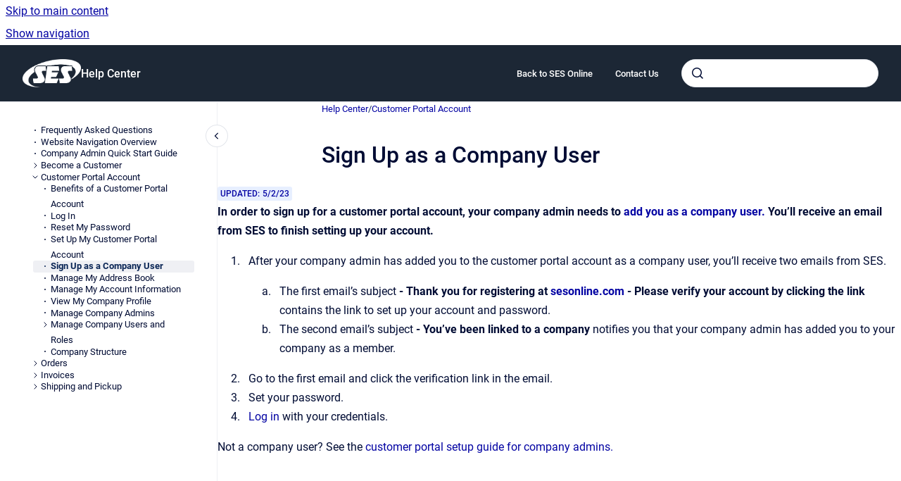

--- FILE ---
content_type: text/html
request_url: https://help.sesonline.com/hc/sign-up-as-a-company-user
body_size: 6736
content:
<!doctype html>
            
        
    
<html class="no-js" lang="en" data-vp-page-id="95911957">
    
    
    
<head>
    <!--CDP_HEAD_START-->
        <!--CDP_HEAD_END-->
    <meta charset="utf-8">
    <meta http-equiv="x-ua-compatible" content="ie=edge">
    <meta name="viewport" content="width=device-width, initial-scale=1">
    <meta name="repository-base-url" content="../hc">
                <meta name="source-last-modified" content="2023-05-02T20:30Z">
    
    <meta name="Help Center Version"
          content="1.4">
    
        
    <link rel="icon" href="https://help.sesonline.com/__assets-1321bb63-bc5b-42d7-aa34-981fbbfcecd2/image/favicon-32x32%20(1).png">
    <link rel="apple-touch-icon" href="https://help.sesonline.com/__assets-1321bb63-bc5b-42d7-aa34-981fbbfcecd2/image/favicon-32x32%20(1).png">

            <link rel="canonical" href="https://help.sesonline.com/hc/sign-up-as-a-company-user">
                                            <link rel="alternate" hreflang="en" href="https://help.sesonline.com/hc/sign-up-as-a-company-user">

                                    <link rel="alternate" hreflang="x-default" href="https://help.sesonline.com/hc/sign-up-as-a-company-user">
                                        
    


<!-- HelpCenter config -->


                                                                                
    
                

    <!-- Primary Meta Tags -->
    <meta name="title" content="Sign Up as a Company User">
            <meta name="description" content="UPDATED: 5/2/23 In order to sign up for a customer portal account, your company admin needs to add you as a company user. You’ll receive an email f...">
    <meta property="og:description" content="UPDATED: 5/2/23 In order to sign up for a customer portal account, your company admin needs to add you as a company user. You’ll receive an email f...">
    <meta property="twitter:description" content="UPDATED: 5/2/23 In order to sign up for a customer portal account, your company admin needs to add you as a company user. You’ll receive an email f...">

        
    
    <!-- Open Graph / Facebook -->
    <meta property="og:type" content="website">
    <meta property="og:url" content="https://help.sesonline.com/hc/sign-up-as-a-company-user">
    <meta property="og:title" content="Sign Up as a Company User">
    <meta property="og:image" content="https://help.sesonline.com/__assets-1321bb63-bc5b-42d7-aa34-981fbbfcecd2/image/SES_logo-Solid_white.png">


    <!-- Twitter -->
    <meta property="twitter:card" content="summary_large_image">
    <meta property="twitter:title" content="Sign Up as a Company User">
    <meta property="twitter:image" content="https://help.sesonline.com/__assets-1321bb63-bc5b-42d7-aa34-981fbbfcecd2/image/SES_logo-Solid_white.png">

    
    <script>
        var hasCookieNotice = false;
        var usesCookieOptInStrategy = true;
        var cookieRelatedFeatures = [];

        function isSitePreview() {
            var previewStagingUrlMatcher = /\/~preview-([a-f0-9]{8}-[a-f0-9]{4}-[a-f0-9]{4}-[a-f0-9]{4}-[a-f0-9]{12})\//;
            return previewStagingUrlMatcher.test(window.location.href);
        }

        function hasSiteViewerGivenConsentForTracking() {
            try {
                return window.localStorage.getItem('shc-cookies') === 'enabled';
            } catch (e) {
                return false;
            }
        }

        function hasSiteViewerRefusedConsentForTracking() {
            try {
                return window.localStorage.getItem('shc-cookies') === 'disabled';
            } catch (e) {
                return false;
            }
        }

        function areCookiesEnabled() {
                        if (!hasCookieNotice) {
                return true;
            }

                        if (usesCookieOptInStrategy) {
                                if (hasSiteViewerGivenConsentForTracking()) {
                    return true;
                }
            } else {
                                if (!hasSiteViewerRefusedConsentForTracking()) {
                    return true;
                }
            }

            return false;
        }

        var registerCookieRelatedFeature = function (featureFunction) {

                                                
            if (typeof featureFunction === 'function') {
                cookieRelatedFeatures.push(featureFunction);
            }
        }

        var initializeCookieRelatedFeatures = function () {

                                    
            if (!areCookiesEnabled()) {
                return;
            }
            window.scrollHelpCenter.areCookiesEnabled = true;
            for (const cookieRelatedFeature of cookieRelatedFeatures) {
                try {
                    cookieRelatedFeature();
                } catch (e) {
                    console.error(e);
                }
            }
        }

        
        window.scrollHelpCenter = {
            collection: JSON.parse('{\"members\":[{\"name\":\"Help Center\",\"prefix\":\"hc\"}],\"currentContentSource\":{\"name\":\"Help Center\",\"prefix\":\"hc\"}}'),
            source: {
                confluenceBaseUrl: 'https://ses-confluence-evergreen.atlassian.net/wiki',
                confluencePageId: '95911957',
                confluenceSpaceKey: 'HC',
            },
            contentSourceKey: 'SPACE:HC',
            siteKey: 'd46802a0-fbff-4b56-ae19-6687d2d1598e',
            customJsSrc: null,
            isSitePreview: isSitePreview(),
            areCookiesEnabled: areCookiesEnabled(),
            excludePageLabel: 'scroll-help-center-exclude-page',
            hasCookieNotice: hasCookieNotice,
            usesCookieOptInStrategy: usesCookieOptInStrategy,
            registerCookieRelatedFeature: registerCookieRelatedFeature,
            initializeCookieRelatedFeatures: initializeCookieRelatedFeatures,
            isPortal: false,
            isSearch: false,
            isError: false,
            isOverview: false,
            viewportLink: '../?l=en',
            relSiteRootPath: '../',
            siteInstanceId: '1321bb63-bc5b-42d7-aa34-981fbbfcecd2',
            theme: {
                root: {
                    absoluteLink: '../?l=en'
                },
                header: {
                    displaySpaceName: true,
                    links: JSON.parse('[{\"url\":\"https:\/\/www.sesonline.com\",\"text\":\"Back to SES Online\"},{\"url\":\"https:\/\/sesonline.com\/contact-ses\",\"text\":\"Contact Us\"}]'),
                    logo: {
                        url: '../__assets-1321bb63-bc5b-42d7-aa34-981fbbfcecd2/image/SES_logo-Solid_white.png',
                        alt: 'Help Center'
                    },
                },
                cookieNotice: {
                    display: false,
                    headingText: 'Cookie Notice',
                    descriptionText: 'Please read our privacy statement.',
                    link: {
                        url: '',
                        text: ''
                    }
                }
            },
            integrations: {
                jiraServiceDesk: {
                    key: ''
                },
                intercom: {
                    appId: ''
                },
                zendesk: {
                    url: ''
                }
            },
            repository: {
                link: '../hc',
                name: 'Help Center'
            },
            versionLinksForPage: JSON.parse('null'),
            variantLinksForPage: JSON.parse('null'),
            languageLinksForPage: JSON.parse('[{\"displayName\":\"English\",\"code\":\"en\",\"toLanguageLink\":\"..\/hc\/sign-up-as-a-company-user\",\"fallback\":false}]'),
            defaultLanguageCode: 'en'        };
    </script>

            
    
        <!-- Google Tag Manager -->
        <script>
                        window.scrollHelpCenter.registerCookieRelatedFeature(function () {
                if (!window.scrollHelpCenter.isSitePreview) {
                    (function(w,d,s,l,i){w[l]=w[l]||[];w[l].push({'gtm.start':
                        new Date().getTime(),event:'gtm.js'});var f=d.getElementsByTagName(s)[0],
                        j=d.createElement(s),dl=l!='dataLayer'?'&l='+l:'';j.async=true;j.src=
                        'https://www.googletagmanager.com/gtm.js?id='+i+dl;f.parentNode.insertBefore(j,f);
                    })(window,document,'script','dataLayer','GTM-NDNVGRS');
                }
            });
        </script>
        <!-- End Google Tag Manager -->
    

    
    <!-- Google Analytics (gtag) -->
    <script>
        window.scrollHelpCenter.registerCookieRelatedFeature(function () {
            if (!window.scrollHelpCenter.isSitePreview) {
                (function(w,d,s,i){var a=d.createElement(s), m=d.getElementsByTagName(s)[0];a.async=true;
                    a.src='https://www.googletagmanager.com/gtag/js?id='+i;m.parentNode.insertBefore(a,m);
                })(window,document,'script','G-KP2G4760FB');

                window.dataLayer = window.dataLayer || [];
                function gtag(){dataLayer.push(arguments);}
                gtag('js', new Date());
                gtag('config', 'G-KP2G4760FB', { 'anonymize_ip': true });
            }
        });

    </script>
    <!-- End Google Analytics (gtag) -->

    
        
    <link rel="stylesheet" href="../__theme/css/app--547bc8f532aa3a921ae6.css">

    
    
    
    
<style>
            :root {
                --vp-footer-background-color: #1c2735;
                --vp-footer-text-color: #FFF;
                --vp-header-background-color: #1c2735;
                --vp-header-text-color: #FFFFFF;

                        --_K15t-INTERNAL-footer-background: var(--vp-footer-background-color);
        --_K15t-INTERNAL-footer-foreground: var(--vp-footer-text-color);
        --_K15t-INTERNAL-header-background: var(--vp-header-background-color);
        --_K15t-INTERNAL-header-foreground: var(--vp-header-text-color);

                    }
</style>

    <title>Sign Up as a Company User</title>

        </head>
    <!-- pageid attribute is deprecated - please use data-vp-page-id on html element instead -->
    <body pageid="95911957" class="flex flex-col min-h-screen">
                    <div id="vp-js-cookies__notice"></div>
            <vp-a11y-skip-controller>
                <a class="vp-a11y-skip-trigger" href="#content">
                    <i18n-message i18nkey="navigation.skip.to.main.label">
                        Skip to main content
                    </i18n-message>
                </a>
            </vp-a11y-skip-controller>
            <button type="button" class="vp-a11y-skip-trigger vp-js-a11y-navigation-toggle">
                <i18n-message i18nkey="navigation.open.label">
                    Show navigation
                </i18n-message>
            </button>
        
        

<header data-vp-component="header" class="header hc-header-background-color">
    <div class="header__navigation relative">
        <div class="hc-header-background-color relative z-10" id="site-navigation">
            <div class="top-bar header__navigation--large hc-header-background-color hc-header-font-color">
                <div class="top-bar-left">
                    <ul class="flex flex-wrap flex-row gap-4 items-center relative m-0 p-0 list-none hc-header-background-color">
                        <li class="leading-none align-self-center header__navigation--logo">
                            <vp-localized-link>
                                <a href="../?l=en">
                                    <img src="../__assets-1321bb63-bc5b-42d7-aa34-981fbbfcecd2/image/SES_logo-Solid_white.png" alt="">
                                    <i18n-message class="sr-only" i18nKey="header.home.label">
                                        Go to homepage
                                    </i18n-message>
                                </a>
                            </vp-localized-link>
                        </li>
                                                    <li>
                                <vp-localized-link>
                                    <a
                                        href="../hc/"
                                        class="block leading-none py-3 header__navigation--heading hc-header-font-color"
                                    >
                                        Help Center
                                    </a>
                                </vp-localized-link>
                            </li>
                                            </ul>
                </div>
                <div class="top-bar-right no-print">
                    <div class="header__navigation--large__menu hc-header-background-color">
                        <ul class="flex flex-row m-0 p-0 list-none render-links">
                            
    <li class="order-6 lg:order-2 render-links--link
                              render-links--link--border">
        <a href="https://www.sesonline.com"
           class="block px-4 py-3 hc-header-font-color"
           rel="noopener">
            Back to SES Online
        </a>
    </li>
        <li class="order-6 lg:order-2 render-links--link
                              ">
        <a href="https://sesonline.com/contact-ses"
           class="block px-4 py-3 hc-header-font-color"
           rel="noopener">
            Contact Us
        </a>
    </li>
                            </ul>
                                                                            <div class="my-auto list-none ml-4">
                                    

        
        
    
    <div
        data-vp-id="search-bar-placeholder"
        data-vp-component="search-bar"
        data-vp-variant=""
        class="vp-search-bar "
        aria-hidden="true"
    >
        <form
            action="/search.html"
            method="GET"
            class="vp-search-bar__input-container"
        >
            <div
                data-vp-component="search-input"
                data-vp-variant="border"
                class="vp-search-input vp-search-input--border"
            >
                <input
                    type="search"
                    autocomplete="off"
                    value=""
                    class="vp-search-input__input"
                    style="margin-right: 0;"
                >
            </div>
        </form>
    </div>

    
    <script data-vp-id="search-bar-config" type="application/json">
        {
            "hasContentSourceFilter": false,
            "hasQuickSearch": true,
            "variant": ""
        }
    </script>
                            </div>
                                            </div>

                    <button type="button" class="vp-js-header-search-toggle vp-button header__navigation--button hc-header-font-color">
                        <svg
                            data-vp-id="header-search-toggle-icon"
                            data-vp-component="icon"
                            xmlns="http://www.w3.org/2000/svg"
                            width="20"
                            height="20"
                            viewBox="0 0 20 20"
                            fill="none"
                            aria-hidden="true"
                        >
                            <path d="M8.99452 14.5C10.5121 14.5 11.809 13.9669 12.8854 12.9007C13.9618 11.8345 14.5 10.5361 14.5 9.00548C14.5 7.48794 13.9631 6.19097 12.8893 5.11458C11.8155 4.03819 10.519 3.5 9 3.5C7.46786 3.5 6.16816 4.0369 5.1009 5.11071C4.03363 6.18453 3.5 7.48096 3.5 9C3.5 10.5321 4.0331 11.8318 5.09929 12.8991C6.1655 13.9664 7.46391 14.5 8.99452 14.5ZM9 16C8.02913 16 7.11974 15.816 6.27185 15.4479C5.42395 15.0799 4.68056 14.5799 4.04167 13.9479C3.40278 13.316 2.90278 12.576 2.54167 11.728C2.18056 10.88 2 9.97053 2 8.99956C2 8.04152 2.18403 7.13542 2.55208 6.28125C2.92014 5.42708 3.41864 4.68387 4.04758 4.0516C4.67653 3.41935 5.41569 2.91935 6.26508 2.5516C7.11449 2.18387 8.02548 2 8.99806 2C9.95769 2 10.8646 2.18403 11.7188 2.55208C12.5729 2.92014 13.316 3.42014 13.9479 4.05208C14.5799 4.68403 15.0799 5.42612 15.4479 6.27835C15.816 7.13058 16 8.0381 16 9.00094C16 9.83365 15.8615 10.6213 15.5846 11.3638C15.3078 12.1062 14.9254 12.7836 14.4375 13.3958L18 16.9583L16.9375 18L13.375 14.4583C12.7668 14.9459 12.0939 15.3247 11.3564 15.5948C10.6188 15.8649 9.83333 16 9 16Z" fill="currentColor"></path>
                        </svg>
                        <i18n-message class="sr-only" i18nKey="search.form.show.label"></i18n-message>
                    </button>
                </div>
            </div>
        </div>
    </div>
</header>

        <div class="flex flex-col flex-grow hc-main-wrapper">
                            


<div class="vp-article vp-container article">
    <div class="vp-article__aside-left no-print">
        <div id="vp-js-desktop__navigation" class="vp-article__aside-left__inner"></div>
    </div>

    <main id="article-content" class="vp-article__content-panel">
                    
    <i18n-message i18nkey="breadcrumb.label" attribute="aria-label" class="vp-breadcrumbs__wrapper">
        <nav class="vp-breadcrumbs" aria-label="Breadcrumb" role="navigation">
            <div class="breadcrumbs-wrapper">
                <ol class="breadcrumbs breadcrumbs--fit-content">
                                            <li>
                                                            <a href="../hc/" rel="prev">Help Center</a>
                                                                                        <span aria-hidden="true">/</span>
                                                    </li>
                                            <li>
                                                            <a href="../hc/customer-portal-account" rel="prev" class="js-breadcrumbs-truncate">Customer Portal Account</a>
                                                                                </li>
                                    </ol>
            </div>
        </nav>
    </i18n-message>
                        <div id="content" class="vp-a11y-skip-target" tabindex="-1"></div>
                    <div class="vp-article__aside-right no-print">
                <vp-toc data-vp-component="toc" for="main-content">
                    <vp-a11y-skip-controller slot="afterbegin">
                        <a class="vp-a11y-skip-trigger"  href="#article-inner-content">
                            <i18n-message i18nkey="navigation.skip.toc.label">
                                Skip table of contents
                            </i18n-message>
                        </a>
                    </vp-a11y-skip-controller>
                </vp-toc>
            </div>
                <div id="article-inner-content" class="vp-article__wrapper" tabindex="-1">
            <header class="article-header">
                <!-- CSS class article__heading is deprecated and will be removed in the future -->
                <h1 class="vp-article__heading article__heading"><span>Sign Up as a Company User</span></h1>
            </header>

            <section id="main-content" class="vp-article__content wiki-content article__content">
                    <p><span class="status-macro aui-lozenge aui-lozenge-complete">UPDATED: 5/2/23</span>  <br clear="none"><strong>In order to sign up for a customer portal account, your company admin needs to </strong><a href="../hc/manage-company-users#How-do-I-add-users%3F" rel="nofollow" shape="rect"><strong>add you as a company user.</strong></a><strong> You’ll receive an email from SES to finish setting up your account.</strong></p><ol start="1"><li><p>After your company admin has added you to the customer portal account as a company user, you’ll receive two emails from SES. </p><ol start="1"><li><p>The first email’s subject <strong>- Thank you for registering at </strong><a class="external-link" href="http://sesonline.com/" rel="nofollow" shape="rect"><strong>sesonline.com</strong></a><strong> - Please verify your account by clicking the link </strong>contains the link to set up your account and password. </p></li><li><p>The second email’s subject <strong>- You’ve been linked to a company </strong>notifies you that your company admin has added you to your company as a member. </p></li></ol></li><li><p>Go to the first email and click the verification link in the email.</p></li><li><p>Set your password.</p></li><li><p><a class="external-link" href="https://sesonline.com/customer/account/login" rel="nofollow" shape="rect">Log in</a> with your credentials.</p></li></ol><p>Not a company user? See the <a href="../hc/set-up-my-customer-portal-account" data-linked-resource-id="56852481" data-linked-resource-version="29" data-linked-resource-type="page">customer portal setup guide for company admins.</a></p><hr><h3 id="SignUpasaCompanyUser-It’sbeenmorethanfiveminutes,andIhaven’treceivedtheemailwiththeverificationlink.">It’s been more than five minutes, and I haven’t received the email with the verification link.</h3><ul><li><p>Check your spam and junk emails.</p></li><li><p>Add <a class="external-link" href="mailto:ecomm@sesonline.com" rel="nofollow" shape="rect">ecomm@sesonline.com</a> to your contact book.</p></li><li><p>Verify that emails from sesonline.com aren’t being blocked or filtered out.</p></li><li><p>If you’re using Gmail, check your Promotions folder.</p></li><li><p>If you’re using Hotmail, verify that you haven’t exceeded your storage limit. If so, free up space by deleting emails.</p></li><li><p>If you’re using Internet Explorer, we encourage you to use <a class="external-link" href="https://www.microsoft.com/en-us/edge?form=MA13FJ" rel="nofollow" shape="rect">Microsoft Edge</a>, <a class="external-link" href="https://www.mozilla.org/en-US/firefox/new/" rel="nofollow" shape="rect">Mozilla Firefox</a>, or <a class="external-link" href="https://www.google.com/chrome/" rel="nofollow" shape="rect">Google Chrome</a>, instead. Internet Explorer is no longer supported. </p></li><li><p>Our website doesn’t support <a class="external-link" href="https://duckduckgo.com/" rel="nofollow" shape="rect">DuckDuckGo</a> on desktop or mobile.</p></li><li><p>Reset your password <a class="external-link" href="https://sesonline.com/customer/account/" rel="nofollow" shape="rect">manually</a>.</p></li></ul><hr><h2 id="SignUpasaCompanyUser-Related">Related</h2><p><a href="../hc/set-up-my-customer-portal-account" data-linked-resource-id="56852481" data-linked-resource-version="29" data-linked-resource-type="page">Set Up My Customer Portal Account</a> </p><p><a href="../hc/manage-company-users" data-linked-resource-id="91619329" data-linked-resource-version="27" data-linked-resource-type="page">Manage Company Users and Roles</a> </p><p></p>

        
<div class="table-overlay full reveal article__content" data-vp-id="js-table-overlay">
    <i18n-message i18nkey="modal.cta.close.label" attribute="title">
        <button class="close-button table-overlay__close"
                data-close
                title="Close modal"
                type="button">
            <span aria-hidden="true">&times;</span>
        </button>
    </i18n-message>
    <div class="table-overlay__content"></div>
</div>

                            </section>

                    </div>
    </main>
</div>
                    </div>

        
    
<footer data-vp-component="footer" class="footer hc-footer-background-color">
    <div class="grid lg:flex footer--alignment hc-footer-font-color">
                    <div class="flex hc-footer-font-color">
                <img src="../__theme/footer-logo--f92dd2820b24ad5bb8be.svg" class="footer__logo" alt="">
            </div>
                <div class="grid">
            <div class="footer__links">
                                    <a
                        href="https://sesonline.com/policies"
                        class="hc-footer-font-color"
                        rel="noopener"
                    >
                        Privacy Policy
                    </a>
                    <span class="footer__links--separator">/</span>                                    <a
                        href="https://sesonline.com/terms"
                        class="hc-footer-font-color"
                        rel="noopener"
                    >
                        Terms of Use
                    </a>
                    <span class="footer__links--separator">/</span>                                    <a
                        href="https://sesonline.com/contact-ses"
                        class="hc-footer-font-color"
                        rel="noopener"
                    >
                        Contact Us
                    </a>
                                                </div>
                <ul class="footer__attribution-line--copyright hc-footer-font-color">
                    <li>
                    <i18n-message i18nkey="footer.copyright.label" options='{ "date": "2024", "by": "SES. All rights reserved." }'>
                        Copyright &copy; 2024 SES. All rights reserved.
                    </i18n-message>
                    </li>
                    <li>
                        <span aria-hidden="true">&bull;</span>
                        <i18n-message i18nkey="footer.poweredBy.label">Powered by</i18n-message>
                        &#32;
                        <a
                            href="https://www.k15t.com/go/scroll-viewport-cloud-help-center"
                            rel="noopener"
                        >
                            Scroll Viewport
                        </a>
                        &#32;
                        &#38;
                        &#32;
                        <a
                            href="https://www.atlassian.com/software/confluence"
                            rel="noopener"
                        >
                            Atlassian Confluence
                        </a>
                    </li>
                    <li id="vp-js-cookies__reset-link"></li>
                </ul>
                    </div>
    </div>
</footer>

        
    
    
        
        
            
    
                
                
                
        
        <div id="vp-js-mobile__navigation"></div>

                            <div class="vp-error-log">
                <div class="vp-error-log__backdrop"></div>
                <div class="vp-error-log__modal">
                    <div class="vp-error-log__header">
                        <i18n-message i18nkey="preview.errorLog.header.label" ns="common">
                            JavaScript errors detected
                        </i18n-message>
                    </div>
                    <div class="vp-error-log__content">
                        <p>
                            <i18n-message i18nkey="preview.errorLog.content.0" ns="common">
                                Please note, these errors can depend on your browser setup.
                            </i18n-message>
                        </p>
                        <ul data-error-log-list>
                            <template class="vp-error-log__item--template">
                                <li></li>
                            </template>
                        </ul>
                        <p>
                            <i18n-message i18nkey="preview.errorLog.content.1" ns="common">
                                If this problem persists, please contact our support.
                            </i18n-message>
                        </p>
                    </div>
                    <div class="vp-error-log__footer">
                        <a class="vp-button vp-button--primary" href="https://k15t.jira.com/servicedesk/customer/portal/3" rel="noopener">
                            <i18n-message i18nkey="preview.errorLog.cta.support.label" ns="common">
                                Contact Support
                            </i18n-message>
                        </a>
                        <a class="vp-button vp-button--secondary" id="error-log-close-button" tabindex="0">
                            <i18n-message i18nkey="preview.errorLog.cta.close.label" ns="common">
                                Close
                            </i18n-message>
                        </a>
                    </div>
                </div>
            </div>
        
        <script>
            (function() {
                // set the inapphelp attributes as early as possible to avoid flashing content that should be hidden
                const searchParams = new URL(location.href).searchParams;

                if (searchParams.get('inAppHelp') === 'true') {
                    const inAppHelpClasses = ['vp-in-app-help'];

                    if (searchParams.get('title') === 'false') {
                        inAppHelpClasses.push('vp-in-app-help--no-title');
                    }

                    document.body.classList.add(...inAppHelpClasses);
                }
            }());
        </script>

        <script>
            if(!false) {
                window.scrollHelpCenter.initializeCookieRelatedFeatures();
            }
        </script>

        <script src="../__theme/js/app--fe2175de0d779661f368.js"></script>
    </body>
</html>


--- FILE ---
content_type: text/css
request_url: https://help.sesonline.com/__theme/css/app--547bc8f532aa3a921ae6.css
body_size: 60916
content:
:root{--vp-grid-step:0.5rem;--vp-layout-header-height:80px;--vp-layout-scroll-offset:12px;--vp-layout-container-width:1920px;--vp-footer-text-color:var(--K15t-foreground-on-strong);--vp-footer-background-color:#385071;--vp-header-text-color:var(--K15t-foreground-on-strong);--vp-header-background-color:#0d284f;--vp-button-variant-floating-action-size:54px;--vp-mobile-menu-trigger-position-right:calc(var(--vp-grid-step)*2);--vp-mobile-menu-trigger-position-bottom:calc(var(--vp-grid-step)*2);--vp-color-black:var(--K15t-color-neutral-900);--vp-color-downriver-blue:rgba(9,30,66,.08);--vp-color-medium-gray:var(--K15t-color-neutral-700);--vp-color-stratos-blue:#000c34;--vp-color-blue:var(--K15t-color-blue-600);--vp-color-athens-gray-rgb:244,245,247;--vp-color-athens-gray:rgb(var(--vp-color-athens-gray-rgb));--vp-color-dark-gray:#172b4d;--vp-color-dark-gray-01:#42526e;--vp-color-light-gray-rgb:223,225,230;--vp-color-light-gray:rgb(var(--vp-color-light-gray-rgb));--vp-color-white-rgb:255,255,255;--vp-color-white:rgb(var(--vp-color-white-rgb));--vp-border-radius-small:3px;--vp-border-radius-big:8px;--vp-color-border-default:var(--K15t-border-neutral);--vp-color-border-focused:var(--vp-color-stratos-blue);--vp-color-background-active:rgba(0,0,0,.05);--vp-color-text-default:var(--vp-color-stratos-blue);--vp-color-text-on-active:var(--vp-color-black);--vp-ease-out-quint:cubic-bezier(0.230,1.000,0.320,1.000);--vp-focus-ring-inner-color:var(--vp-color-white);--vp-focus-ring-outer-color:#2563ebd9;--vp-font-family-code:var(--_K15t-font-family-mono);--vp-font-family-default:var(--_K15t-font-family-sans);--vp-font-family-headline:var(--K15t-font-family-body);--vp-font-size-standard:var(--K15t-font-size-medium);--vp-heading-h1-font-size:var(--K15t-font-size-2x-large);--vp-heading-h1-font-size-mobile:var(--K15t-font-size-x-large);--vp-heading-h1-line-height:1.11;--vp-heading-h1-line-height-mobile:1.25;--vp-roundness-interactive-elements:var(--K15t-radius-small);--vp-roundness-overlays:var(--K15t-radius-medium);--vp-roundness-images:var(--K15t-radius-small);--vp-portal-banner-background-image:"";--vp-portal-banner-shadow:none;--vp-portal-banner-text-color:#fff;--vp-space-banner-background-image:"";--vp-space-banner-shadow:none;--vp-space-banner-text-color:#fff;--vp-button-background:var(--K15t-foreground);--vp-button-foreground:var(--K15t-surface);--vp-button-variant-outline-background:var(--vp-button-foreground);--vp-button-variant-outline-foreground:var(--vp-button-background);--vp-button-variant-subtle-foreground:var(--vp-button-foreground)}@media (min-width:1024px){:root{--vp-layout-scroll-offset:32px}}:root{--K15t-color-neutral-0:#fff;--K15t-color-neutral-25:#f7f7f9;--K15t-color-neutral-50:#eff0f4;--K15t-color-neutral-75:#e2e5eb;--K15t-color-neutral-100:#b7bdcf;--K15t-color-neutral-200:#8993af;--K15t-color-neutral-300:#5d6b8f;--K15t-color-neutral-400:#3d4e7b;--K15t-color-neutral-500:#193468;--K15t-color-neutral-600:#132e60;--K15t-color-neutral-700:#0a2656;--K15t-color-neutral-800:#021d4a;--K15t-color-neutral-850:#000e3d;--K15t-color-neutral-900:#000c34;--K15t-color-neutral-950:#000b2e;--K15t-color-neutral-1000:#000;--K15t-color-brand-25:var(--K15t-color-neutral-25);--K15t-color-brand-50:var(--K15t-color-neutral-50);--K15t-color-brand-100:var(--K15t-color-neutral-100);--K15t-color-brand-200:var(--K15t-color-neutral-200);--K15t-color-brand-300:var(--K15t-color-neutral-300);--K15t-color-brand-400:var(--K15t-color-neutral-400);--K15t-color-brand-500:var(--K15t-color-neutral-500);--K15t-color-brand-600:var(--K15t-color-neutral-600);--K15t-color-brand-700:var(--K15t-color-neutral-700);--K15t-color-brand-800:var(--K15t-color-neutral-800);--K15t-color-brand-900:var(--K15t-color-neutral-900);--K15t-color-blue-100:#e7efff;--K15t-color-blue-400:#1062fb;--K15t-color-blue-500:#0d0dfc;--K15t-color-blue-600:#0404a3;--K15t-color-yellow-100:#fff6de;--K15t-color-yellow-400:#ffc420;--K15t-color-green-100:#d4ffee;--K15t-color-green-400:#008756;--K15t-color-green-900:#004938;--K15t-color-red-100:#feedec;--K15t-color-red-400:#d12a3a;--K15t-color-red-700:#931536;--K15t-color-teal-100:#ccf6fd;--K15t-color-teal-400:#00d4f5;--K15t-color-purple-100:#eae3ff;--K15t-color-purple-400:#5d07a0;--K15t-color-purple-700:#45057c;--_K15t-font-family-sans:"Roboto",Helvetica,Arial,sans-serif;--_K15t-font-family-mono:"PT Mono",Monaco,"Andale Mono","Ubuntu Mono",monospace;--K15t-font-family-body:var(--vp-font-family-default);--K15t-font-family-headline:var(--vp-font-family-headline);--K15t-font-family-code:var(--vp-font-family-code);--K15t-font-weight-regular:400;--K15t-font-weight-medium:500;--K15t-font-weight-bold:700;--K15t-font-size-2x-small:0.625rem;--K15t-font-size-x-small:0.75rem;--K15t-font-size-small:0.8125rem;--K15t-font-size-medium:1rem;--K15t-font-size-medium-large:1.125rem;--K15t-font-size-large:1.25rem;--K15t-font-size-x-large:1.5rem;--K15t-font-size-2x-large:2rem;--K15t-font-size-3x-large:3rem;--K15t-line-height-x-small:1.1;--K15t-line-height-small:1.3;--K15t-line-height-medium:1.5;--K15t-line-height-large:1.7;--K15t-radius-factor:1;--K15t-radius-2x-small:calc(1px*var(--K15t-radius-factor));--K15t-radius-x-small:calc(2px*var(--K15t-radius-factor));--K15t-radius-small:calc(var(--vp-border-radius-small)*var(--K15t-radius-factor));--K15t-radius-medium:calc(5px*var(--K15t-radius-factor));--K15t-radius-large:calc(var(--vp-border-radius-big)*var(--K15t-radius-factor));--K15t-radius-circle:50%;--K15t-radius-pill:calc(1000px*(var(--K15t-radius-factor)*0.0375));--K15t-surface:var(--K15t-color-neutral-0);--K15t-surface-raised:var(--K15t-color-neutral-0);--K15t-surface-overlay:var(--K15t-color-neutral-0);--K15t-background-neutral:var(--K15t-color-neutral-50);--K15t-background-neutral-hovered:var(--K15t-color-neutral-75);--K15t-background-neutral-pressed:var(--K15t-color-neutral-100);--K15t-background-neutral-selected:var(--K15t-color-neutral-50);--K15t-background-neutral-subtle:transparent;--K15t-background-neutral-subtle-hovered:var(--K15t-color-neutral-25);--K15t-background-neutral-subtle-pressed:var(--K15t-color-neutral-50);--K15t-background-neutral-subtle-selected:var(--K15t-color-neutral-50);--K15t-background-neutral-strong:var(--K15t-color-neutral-700);--K15t-background-neutral-strong-hovered:var(--K15t-color-neutral-800);--K15t-background-neutral-strong-pressed:var(--K15t-color-neutral-900);--K15t-background-neutral-strong-selected:var(--K15t-color-neutral-700);--K15t-background-brand:var(--K15t-color-brand-50);--K15t-background-brand-hovered:var(--K15t-color-brand-100);--K15t-background-brand-pressed:var(--K15t-color-brand-200);--K15t-background-brand-selected:var(--K15t-color-brand-50);--K15t-background-brand-strong:var(--K15t-color-brand-500);--K15t-background-brand-strong-hovered:var(--K15t-color-brand-600);--K15t-background-brand-strong-pressed:var(--K15t-color-brand-700);--K15t-background-brand-strong-selected:var(--K15t-color-brand-500);--K15t-background-input:var(--K15t-color-neutral-0);--K15t-background-information:var(--K15t-color-blue-100);--K15t-background-information-strong:var(--K15t-color-blue-400);--K15t-background-tip:var(--K15t-color-purple-100);--K15t-background-tip-strong:var(--K15t-color-purple-400);--K15t-background-success:var(--K15t-color-green-100);--K15t-background-success-strong:var(--K15t-color-green-400);--K15t-background-warning:var(--K15t-color-yellow-100);--K15t-background-warning-strong:var(--K15t-color-yellow-400);--K15t-background-danger:var(--K15t-color-red-100);--K15t-background-danger-strong:var(--K15t-color-red-400);--K15t-border-neutral:var(--K15t-color-neutral-50);--K15t-border-neutral-strong:var(--K15t-color-neutral-75);--K15t-border-neutral-strong-selected:var(--K15t-color-neutral-900);--K15t-border-input:var(--K15t-border-neutral-strong);--K15t-border-input-selected:var(--K15t-border-brand-strong);--K15t-border-brand:var(--K15t-color-brand-100);--K15t-border-brand-hovered:var(--K15t-color-brand-500);--K15t-border-brand-pressed:var(--K15t-color-brand-600);--K15t-border-brand-selected:var(--K15t-color-brand-500);--K15t-border-brand-strong:var(--K15t-color-brand-700);--K15t-foreground:var(--vp-color-black);--K15t-foreground-subtle:var(--vp-color-medium-gray);--K15t-foreground-on-strong:var(--K15t-color-neutral-0);--K15t-foreground-on-information:var(--K15t-color-blue-600);--K15t-foreground-on-information-strong:var(--K15t-color-neutral-0);--K15t-foreground-on-tip:var(--K15t-color-purple-700);--K15t-foreground-on-tip-strong:var(--K15t-color-neutral-0);--K15t-foreground-on-success:var(--K15t-color-green-900);--K15t-foreground-on-success-strong:var(--K15t-color-neutral-0);--K15t-foreground-on-warning:var(--K15t-color-neutral-900);--K15t-foreground-on-warning-strong:var(--K15t-color-neutral-900);--K15t-foreground-on-danger:var(--K15t-color-red-700);--K15t-foreground-on-danger-strong:var(--K15t-color-neutral-0);--K15t-foreground-brand:var(--K15t-color-brand-500);--K15t-foreground-on-brand:var(--K15t-color-brand-700);--K15t-foreground-on-brand-strong:var(--K15t-color-neutral-0);--K15t-link:var(--vp-color-blue);--K15t-link-visited:var(--K15t-color-purple-700);--K15t-blanket:rgba(0,0,0,.85);--K15t-blanket-loading:hsla(0,0%,100%,.8);--K15t-font-size-headline-x-large:var(--K15t-font-size-2x-large);--K15t-font-size-headline-large:var(--vp-heading-h1-font-size-mobile);--K15t-font-size-headline-medium:var(--K15t-font-size-large);--K15t-font-size-headline-small:var(--K15t-font-size-medium-large);--K15t-font-size-headline-x-small:var(--K15t-font-size-medium);--K15t-font-size-body-medium:var(--vp-font-size-standard);--K15t-font-size-body-small:var(--K15t-font-size-small);--K15t-font-headline-x-large:var(--K15t-font-weight-regular) var(--K15t-font-size-headline-x-large) /var(--K15t-line-height-medium) var(--K15t-font-family-headline);--K15t-font-headline-large:var(--K15t-font-weight-medium) var(--K15t-font-size-headline-large) /var(--K15t-line-height-medium) var(--K15t-font-family-headline);--K15t-font-headline-medium:var(--K15t-font-weight-medium) var(--K15t-font-size-headline-medium) /var(--K15t-line-height-medium) var(--K15t-font-family-headline);--K15t-font-headline-small:var(--K15t-font-weight-medium) var(--K15t-font-size-headline-small) /var(--K15t-line-height-medium) var(--K15t-font-family-body);--K15t-font-body-medium:var(--K15t-font-weight-regular) var(--K15t-font-size-body-medium) /var(--K15t-line-height-large) var(--K15t-font-family-body);--K15t-font-body-medium-strong:var(--K15t-font-weight-medium) var(--K15t-font-size-body-medium) /var(--K15t-line-height-large) var(--K15t-font-family-body);--K15t-font-body-small:var(--K15t-font-weight-regular) var(--K15t-font-size-body-small) /var(--K15t-line-height-medium) var(--K15t-font-family-body);--K15t-font-body-small-strong:var(--K15t-font-weight-medium) var(--K15t-font-size-body-small) /var(--K15t-line-height-medium) var(--K15t-font-family-body);--K15t-font-code-medium:var(--K15t-font-weight-regular) var(--K15t-font-size-body-medium) /var(--K15t-line-height-medium) var(--K15t-font-family-code)}@media (min-width:1024px){:root{--K15t-font-size-headline-x-large:var(--K15t-font-size-3x-large);--K15t-font-size-headline-large:var(--vp-heading-h1-font-size);--K15t-font-size-headline-medium:var(--K15t-font-size-x-large)}}:root{--K15t-layout-header-height:var(--vp-layout-header-height);--K15t-layout-scroll-offset:var(--vp-layout-scroll-offset);--K15t-layout-container-width:var(--vp-layout-container-width);--K15t-header-foreground:var(--vp-header-text-color);--K15t-header-background:var(--vp-header-background-color);--K15t-banner-foreground:var(--_K15t-INTERNAL-banner-foreground);--K15t-banner-background:var(--K15t-header-background);--K15t-banner-image:var(--_K15t-INTERNAL-banner-image);--K15t-footer-foreground:var(--vp-footer-text-color);--K15t-footer-background:var(--vp-footer-background-color,#385071);--K15t-fab-size:var(--vp-button-variant-floating-action-size);--K15t-fab-offset-block:var(--vp-mobile-menu-trigger-position-bottom);--K15t-fab-offset-inline:var(--vp-mobile-menu-trigger-position-right);color-scheme:light}*,:after,:before{border-color:currentColor}.container{margin-left:auto;margin-right:auto;width:100%}@media (min-width:640px){.container{max-width:640px}}@media (min-width:768px){.container{max-width:768px}}@media (min-width:1024px){.container{max-width:1024px}}@media (min-width:1200px){.container{max-width:1200px}}@media (min-width:1376px){.container{max-width:1376px}}.vp-button{--_foreground-color:var(--foreground-color,initial);--_border-color:var(--border-color,initial);--_background-color:var(--background-color,initial);cursor:pointer;gap:.25rem}.vp-button:hover{text-decoration:none}.vp-button{background-color:var(--_background-color);border-color:var(--_border-color);border-radius:var(--vp-roundness-interactive-elements);border-style:none;border-width:1px;color:var(--_foreground-color);font:var(--K15t-font-body-small);line-height:var(--K15t-line-height-small);outline-offset:2px;padding:8px 14px;position:relative;transition:background-color .1s ease-in-out}.vp-button--primary{--background-color:var(--K15t-background-brand-strong);--foreground-color:var(--K15t-foreground-on-brand-strong)}.vp-button--primary:hover{--background-color:var(--K15t-background-brand-strong-hovered)}.vp-button--primary:active{--background-color:var(--K15t-background-brand-strong-pressed)}.vp-button--primary:focus-visible{--background-color:var(--K15t-background-brand-strong-selected)}.vp-button--secondary{--background-color:var(--K15t-background-neutral);--foreground-color:var(--K15t-foreground)}.vp-button--secondary:hover{--background-color:var(--K15t-background-neutral-hovered)}.vp-button--secondary:active{--background-color:var(--K15t-background-neutral-pressed)}.vp-button--secondary:focus-visible{--background-color:var(--K15t-background-neutral-selected)}.vp-button--variant-outline{--background-color:var(--K15t-surface);--border-color:var(--K15t-border-brand-strong);--foreground-color:var(--K15t-foreground-on-brand);border-style:solid}.vp-button--variant-outline:hover:after{background-color:var(--K15t-background-neutral-strong);content:"";height:100%;left:0;opacity:.1;position:absolute;top:0;width:100%}.vp-button--variant-outline:active{--background-color:var(--K15t-foreground-on-brand);--foreground-color:var(--K15t-surface)}.vp-button--variant-outline:focus-visible{--background-color:var(--K15t-background-brand-selected)}.vp-collapse-button{--_size:32px;align-items:center;background-color:var(--K15t-surface);border-radius:var(--K15t-radius-circle);box-shadow:0 0 0 1px inset var(--K15t-border-neutral-strong);box-sizing:border-box;color:var(--K15t-foreground);display:flex;height:var(--_size);justify-content:center;width:var(--_size);z-index:1}.vp-collapse-button:hover{background-color:var(--K15t-background-neutral-subtle-hovered);cursor:pointer}.vp-container{margin-left:auto;margin-right:auto;max-width:var(--K15t-layout-container-width)}.vp-dialog{--_timing-function:cubic-bezier(0.230,1.000,0.320,1.000);inset:0;position:fixed}.vp-dialog__container{align-items:center;display:flex;justify-content:center}.vp-dialog__overlay{background:var(--K15t-surface-overlay);inset:0;position:fixed}.vp-dialog__wrapper{display:flex;flex-direction:column;height:100%}.vp-dialog__title{color:var(--K15t-foreground);display:flex;margin-top:40px;padding-inline:20px}.vp-dialog .modal__content{display:flex;flex:1 1 0;flex-direction:column;overflow:hidden}.vp-dialog--color-default{background:var(--K15t-surface-overlay);color:var(--K15t-foreground)}.vp-dialog--fade-enter{transition:opacity .6s var(--_timing-function)}.vp-dialog--fade-enter-from{opacity:0}.vp-dialog--fade-enter-to{opacity:1}.vp-dialog--fade-in-up-enter{transition:opacity .6s,transform .6s var(--_timing-function)}.vp-dialog--fade-in-up-enter-from{opacity:0;transform:translateY(80px)}.vp-dialog--fade-in-up-enter-to{opacity:1;transform:translateY(0)}details.vp-disclosure summary{list-style:none}details.vp-disclosure summary::-webkit-details-marker,details.vp-disclosure summary::marker,details.vp-disclosure summary:after{display:none}details.vp-disclosure .vp-disclosure-icon{aspect-ratio:1/1;display:inline-block;transition:transform .2s ease}details.vp-disclosure .vp-disclosure-icon svg{display:block}details.vp-disclosure:where([data-vp-status=opening],[data-vp-status=opened],[open]:not([data-vp-status=closing])) .vp-disclosure-icon{transform:rotate(90deg)}details.vp-disclosure.vp-disclosure--collapse{--min-height:auto;--max-height:auto;animation-duration:.25s;animation-fill-mode:both;animation-play-state:paused;animation-timing-function:linear}@media (prefers-reduced-motion){details.vp-disclosure.vp-disclosure--collapse{animation:none}}details.vp-disclosure.vp-disclosure--collapse:where([data-vp-status=opening],[data-vp-status=closing]){animation-name:collapse;animation-play-state:running;overflow-y:hidden}details.vp-disclosure.vp-disclosure--collapse:where([data-vp-status=opening]){animation-direction:normal}details.vp-disclosure.vp-disclosure--collapse:where([data-vp-status=closing]){animation-direction:reverse}@keyframes collapse{0%{max-height:var(--min-height)}to{max-height:var(--max-height)}}@keyframes fade{0%{opacity:0;visibility:hidden}to{opacity:1;visibility:visible}}[data-vp-component=dropdown]{--font-size:var(--K15t-font-size-body-medium);--text-color-button:var(--K15t-foreground);--text-color-option:var(--K15t-foreground);--text-color-option-active:var(--K15t-foreground);--background-color-button:var(--K15t-background-neutral-subtle);--background-color-button-hovered:var(--K15t-background-neutral-subtle-hovered);--background-color-options:var(--K15t-surface-overlay);--background-color-option-hovered:var(--K15t-background-neutral-subtle-hovered);--background-color-option-active:var(--K15t-background-neutral-subtle-selected);--border-radius-button:var(--K15t-radius-small);--accent-color-option-active:var(--K15t-foreground-brand);--border-radius-options:var(--vp-roundness-interactive-elements);--options-offset:0.25rem}.vp-dropdown{position:relative}.vp-dropdown__button,.vp-dropdown__inner{position:relative;width:100%}.vp-dropdown__button{align-items:center;background-color:var(--background-color-button);border-radius:var(--border-radius-button);color:var(--text-color-button);cursor:pointer;display:flex;font:var(--K15t-font-body-small);gap:.25rem;justify-content:space-between;padding:8px 14px;text-align:left}.vp-dropdown__button:hover{background-color:var(--background-color-button-hovered)}.vp-dropdown__button .vp-dropdown__button-icon--chevron{transform:rotate(90deg)}.vp-dropdown__button-icon,.vp-dropdown__button-label{color:currentColor}.vp-dropdown__button-label{display:block;line-height:var(--K15t-line-height-small);overflow:hidden;text-overflow:ellipsis;white-space:nowrap}.vp-dropdown__button-icon,.vp-dropdown__button-icon>.vp-icon{align-items:center;display:flex;height:1rem;height:16px;pointer-events:none;width:1rem;width:16px}.vp-dropdown__options{background:var(--background-color-options);border-radius:var(--border-radius-options);list-style:none;margin:0;max-height:clamp(180px,50vh,420px);overflow-y:auto;padding:0;position:absolute}.vp-dropdown__options.direction-up{top:0;transform:translateY(calc(-100% - var(--options-offset)))}.vp-dropdown__options.direction-down{bottom:0;transform:translateY(calc(100% + var(--options-offset)))}.vp-dropdown__option{align-items:stretch;color:var(--text-color-option);cursor:pointer;display:flex;font:var(--K15t-font-body-small);outline-offset:-6px}.vp-dropdown__option:before{align-self:center;background-color:var(--accent-color-option-active);border-radius:0;border-bottom-right-radius:var(--border-radius-options);border-top-right-radius:var(--border-radius-options);content:"";display:block;height:15px;visibility:hidden;width:4px}.vp-dropdown__option:first-child{border-top-left-radius:var(--border-radius-options);border-top-right-radius:var(--border-radius-options)}.vp-dropdown__option:last-child{border-bottom-left-radius:var(--border-radius-options);border-bottom-right-radius:var(--border-radius-options)}.vp-dropdown__option.is-active{background:var(--background-color-option-hovered)}.vp-dropdown__option.is-selected{background:var(--background-color-option-active);color:var(--text-color-option-active);font-weight:var(--K15t-font-weight-medium)}.vp-dropdown__option.is-selected:before{visibility:visible}.vp-dropdown:has(:focus-visible) .vp-dropdown__option.is-active{outline-color:Highlight;outline-color:-webkit-focus-ring-color;outline-style:auto}.vp-dropdown__option-label{display:block;line-height:1.25;text-align:left}.vp-dropdown--simple .vp-dropdown__button{--background-color:var(--K15t-background-neutral);background-color:var(--background-color)}.vp-dropdown--simple .vp-dropdown__button:hover{--background-color:var(--K15t-background-neutral-hovered)}.vp-dropdown--simple .vp-dropdown__button:active{--background-color:var(--K15t-background-neutral-pressed)}.vp-dropdown--simple .vp-dropdown__button:focus-visible{--background-color:var(--K15t-background-neutral-selected)}.vp-dropdown--simple .vp-dropdown__options{--tw-shadow:0 10px 15px -3px rgba(0,0,0,.1),0 4px 6px -2px rgba(0,0,0,.05);background-color:var(--K15t-surface-overlay);box-shadow:var(--tw-ring-offset-shadow,0 0 #0000),var(--tw-ring-shadow,0 0 #0000),var(--tw-shadow);min-width:min-content;outline:2px solid transparent;outline-offset:2px;width:100%;z-index:610}.vp-dropdown--simple .vp-dropdown__option-label{padding:.5rem 1rem;white-space:nowrap}.vp-dropdown--simple .vp-dropdown__option-label.is-selected{font-weight:var(--K15t-font-weight-medium)}.vp-dropdown--simple .vp-dropdown__options:focus-visible>.vp-dropdown__option--active{outline:2px auto Highlight;outline:2px auto -webkit-focus-ring-color}[data-vp-component=dropdown][data-vp-variant=outline]{--text-color-button-active:var(--K15t-foreground);--background-color-button-active:transparent;--background-color-button-hovered:var(--K15t-foreground);--border-color-button:var(--K15t-border-neutral-strong)}.vp-dropdown--outline .vp-dropdown__button{background-color:transparent;border:1px solid var(--border-color-button);border-radius:var(--border-radius-button)}.vp-dropdown--outline .vp-dropdown__button[aria-expanded=true]{background-color:var(--background-color-button-active);color:var(--text-color-button-active)}.vp-dropdown--outline .vp-dropdown__button:hover:after{background-color:var(--background-color-button-hovered);content:"";height:100%;left:0;opacity:.1;position:absolute;top:0;width:100%}.vp-dropdown--outline .vp-dropdown__options{--tw-shadow:0 10px 15px -3px rgba(0,0,0,.1),0 4px 6px -2px rgba(0,0,0,.05);background-color:var(--K15t-surface-overlay);box-shadow:var(--tw-ring-offset-shadow,0 0 #0000),var(--tw-ring-shadow,0 0 #0000),var(--tw-shadow);min-width:min-content;outline:2px solid transparent;outline-offset:2px;width:100%;z-index:610}.vp-dropdown--outline .vp-dropdown__option-label{padding:.5rem 1rem .5rem .75rem;white-space:nowrap}.vp-dropdown--outline .vp-dropdown__option-label.is-selected{font-weight:var(--K15t-font-weight-medium)}.vp-dropdown--outline.vp-dropdown--inverted{--text-color-button-active:var(--K15t-foreground-on-strong);--background-color-button-active:var(--K15t-background-neutral-strong-selected)}[data-vp-component=dropdown][data-vp-variant=searchbar]{--text-color-button-active:var(--K15t-foreground-on-brand-strong);--text-color-option-active:var(--K15t-foreground);--background-color-button:var(--K15t-background-neutral);--background-color-button-hovered:var(--K15t-background-neutral-hovered);--background-color-button-active:var(--K15t-background-brand-strong-selected);--border-radius-button:var(--__vp-sb-border-radius-inner,--border-radius-button);--options-offset:0.375rem}.vp-dropdown--searchbar .vp-dropdown__button{border-bottom-left-radius:0;border-top-left-radius:0;cursor:pointer;font:var(--K15t-font-body-medium);gap:.25rem;height:100%;max-width:14rem;min-width:0;padding-left:.75rem;padding-right:.75rem}.vp-dropdown--searchbar .vp-dropdown__button:focus-within,.vp-dropdown--searchbar .vp-dropdown__button[aria-expanded=true]{background-color:var(--background-color-button-active);color:var(--text-color-button-active)}.vp-dropdown--searchbar .vp-dropdown__button-icon--chevron,.vp-dropdown--searchbar .vp-dropdown__button-icon--chevron>svg{height:20px;width:20px}.vp-dropdown--searchbar .vp-dropdown__options{--tw-shadow:0 10px 15px -3px rgba(0,0,0,.1),0 4px 6px -2px rgba(0,0,0,.05);box-shadow:var(--tw-ring-offset-shadow,0 0 #0000),var(--tw-ring-shadow,0 0 #0000),var(--tw-shadow);margin-top:.375rem;min-width:100%;outline:2px solid transparent;outline-offset:2px;right:0;width:max-content}.vp-dropdown--searchbar .vp-dropdown__option{font:var(--K15t-font-body-medium)}.vp-dropdown--searchbar .vp-dropdown__option .is-selected{font-weight:var(--K15t-font-weight-bold)}.vp-dropdown--searchbar .vp-dropdown__option-label{padding:.75rem 1rem}.vp-focusable:focus-visible{outline-style:auto;outline-width:2px}.vp-non-modal-dialog{--_text-color:var(--text-color,var(--K15t-foreground));--_background-color:var(--background-color,var(--K15t-surface-overlay));background-color:var(--_background-color);border-color:var(--K15t-border-neutral);border-radius:var(--K15t-radius-medium);border-style:solid;border-width:1px;color:var(--_text-color)}.vp-non-modal-dialog a{color:var(--_text-color);text-decoration:underline}.vp-scrollable-container{height:100%;overflow-y:auto}.vp-filter-vertical{--gap-filters:1rem;--font-size-options:var(--K15t-font-size-small);--font-weight-options-active:var(--K15t-font-weight-bold);--background-color-options-hovered:var(--K15t-background-neutral-subtle-hovered);--text-color-options-hovered:var(--K15t-foreground);--background-color-options-active:var(--K15t-background-neutral-subtle-selected);--border-radius-options:var(--K15t-radius-small);--text-color-options-active:var(--K15t-foreground-on-brand);--accent-color-option-active:var(--K15t-foreground-brand);border-width:0;margin:0;min-width:0;padding:0}.vp-filter-vertical>:not(:last-child){margin-bottom:var(--gap-filters)}.vp-filter-vertical [role=radio]{-webkit-appearance:none;appearance:none;display:block;margin:0;padding:0;width:100%}.vp-filter-vertical .vp-filter-vertical__button{-webkit-appearance:none;appearance:none;background:none;border:none;box-sizing:border-box;color:var(--K15t-foreground);cursor:pointer;display:block;margin:0;text-align:left;text-decoration:none;width:100%}.vp-filter-vertical .vp-filter-vertical__button,.vp-filter-vertical summary{font-size:var(--font-size-options);line-height:var(--K15t-line-height-small);padding:8px 8px 8px 12px;transition:background-color .2s}.vp-filter-vertical summary{align-items:center;cursor:pointer;font:var(--K15t-font-body-medium-strong);gap:10px;justify-content:space-between}.vp-filter-vertical [role=radio],.vp-filter-vertical summary{border-radius:var(--border-radius-options);display:flex;outline-offset:-1px}.vp-filter-vertical [role=radio]{align-items:stretch}.vp-filter-vertical [role=radio]:before{align-self:center;background-color:var(--accent-color-option-active);border-bottom-right-radius:var(--K15t-radius-small);border-top-right-radius:var(--K15t-radius-small);content:"";display:block;height:15px;visibility:hidden;width:4px}.vp-filter-vertical [role=radio][aria-checked=true]{background-color:var(--background-color-options-active);color:var(--text-color-options-active)}.vp-filter-vertical [role=radio]:where(:focus-visible,:hover),.vp-filter-vertical summary:hover{background-color:var(--background-color-options-hovered)}.vp-filter-vertical [role=radio][aria-checked=true]{font-weight:var(--font-weight-options-active)}.vp-filter-vertical [role=radio][aria-checked=true]:before{visibility:visible}.vp-filter-vertical [role=radiogroup]:focus-within:has(:focus-visible){outline-color:Highlight;outline-color:-webkit-focus-ring-color;outline-offset:3px;outline-style:auto}[data-vp-component=search-bar]{--height:2.5rem;--border-width:1px;--border-radius:var(--K15t-radius-pill);--font-size:var(--K15t-font-size-body-medium);--__vp-sb-border-radius-inner:calc(var(--border-radius) - var(--border-width))}[data-vp-component=search-bar][data-vp-variant=large]{--height:3.5rem}[data-vp-component=search-bar][data-vp-variant=large] [data-vp-component=search-input]{--padding-inline:12px}[data-vp-component=search-bar] [data-vp-component=search-input]{--height:100%;--border-radius:var(--__vp-sb-border-radius-inner);--border-width:0px}[data-vp-component=search-bar] [data-vp-component=dropdown][data-vp-variant=searchbar]{align-self:stretch}.vp-search-bar{max-width:560px;min-width:280px;position:relative;width:100%}.vp-search-bar__input-container{background-color:var(--K15t-background-input);border-color:var(--K15t-border-input);border-radius:var(--border-radius);border-style:solid;border-width:var(--border-width);display:flex;height:var(--height);position:relative;z-index:20}.vp-search-bar__input-container:is(:focus-within,:has([data-vp-component=dropdown][data-vp-variant=searchbar]:has([aria-expanded=true]))){border-color:var(--K15t-border-input-selected)}.vp-search-bar-container{max-width:560px;width:100%}.vp-search-bar-container--centered{margin:0 auto}[data-vp-component=search-input]{--height:2.5rem;--padding-inline:6px;--border-radius:var(--K15t-radius-pill)}[data-vp-component=search-input][data-vp-variant=border]{--_border-width:var(--border-width);--border-style:solid}.vp-search-input{align-items:center;background-color:var(--K15t-background-input);border-radius:var(--border-radius);display:flex;flex:1 1 auto;height:var(--height);position:relative}.vp-search-input__input{-webkit-appearance:none;appearance:none;border-style:none;font-size:1rem;height:100%;line-height:1.5rem;line-height:1;margin:0}.vp-search-input__input,.vp-search-input__input:focus{--tw-shadow:0 0 #0000;box-shadow:var(--tw-ring-offset-shadow,0 0 #0000),var(--tw-ring-shadow,0 0 #0000),var(--tw-shadow)}.vp-search-input__input{-webkit-padding-start:calc(var(--padding-inline) + 2.375rem);-webkit-padding-end:calc(var(--padding-inline) + .25rem);background-color:var(--K15t-background-input);border-radius:var(--border-radius);color:var(--K15t-foreground);font-size:var(--font-size);order:0;outline:2px solid transparent;outline-offset:2px;padding-bottom:.5rem!important;padding-inline-end:calc(var(--padding-inline) + .25rem);padding-top:.5rem!important;padding-inline-start:calc(var(--padding-inline) + 2.375rem)}.vp-search-input__input:focus{border:none}.vp-search-input__input::-webkit-search-cancel-button,.vp-search-input__input::-webkit-search-decoration,.vp-search-input__input::-webkit-search-results-button,.vp-search-input__input::-webkit-search-results-decoration{display:none!important}.vp-search-input__slot{display:flex;height:100%;order:3}.vp-search-input__submit{aspect-ratio:1/1;background-color:var(--K15t-background-neutral-subtle);border-radius:100%;color:var(--K15t-foreground);order:1;width:32px}.vp-search-input__submit:hover{cursor:pointer}.vp-search-input__submit:where(:hover,:focus-visible){background-color:var(--K15t-background-neutral-subtle-hovered);color:var(--K15t-foreground-brand)}.vp-search-input__submit:active{background-color:var(--K15t-background-neutral-subtle-pressed)}.vp-search-input__submit .vp-icon{font-size:24px;z-index:1}.vp-search-input__icon{-webkit-margin-start:var(--padding-inline);cursor:default;left:0;margin-inline-start:var(--padding-inline);position:absolute}.vp-search-input__icon,.vp-search-input__spinner{align-items:center;display:flex;justify-content:center}.vp-search-input__spinner{height:100%;order:2;padding-right:.875rem;right:0;top:0}.vp-search-input--border .vp-search-input__input{border-color:var(--K15t-border-input);border-style:var(--border-style);border-width:var(--_border-width)}.vp-search-input--border .vp-search-input__input:focus-visible{border-color:var(--K15t-border-input-selected)}.vp-pagination{--font-size:var(--K15t-font-size-small);--gap-items:4px;--border-radius-item:var(--K15t-radius-pill);--item-size:2em}@media (min-width:1024px){.vp-pagination{--font-size:var(--K15t-font-size-body-medium)}}.vp-pagination__inner{align-items:baseline;display:flex;gap:calc(var(--gap-items)*6);justify-content:center}.vp-pagination__items{display:flex;flex-wrap:wrap;gap:var(--gap-items);justify-content:center}.vp-pagination__item{align-items:center;-webkit-appearance:none;appearance:none;aspect-ratio:1/1;border-radius:var(--border-radius-item);border-width:0;display:inline-flex;font-size:var(--font-size);justify-content:center;padding:0;text-align:center;text-align-last:center;width:var(--item-size)}.vp-pagination__item:where(:hover,:focus):not(:disabled){background-color:var(--K15t-background-neutral-subtle-hovered)}.vp-pagination__item:active{background-color:var(--K15t-background-neutral-subtle-pressed)}.vp-pagination__item[aria-current=true]{background-color:var(--K15t-background-neutral-subtle-selected)}.vp-pagination :disabled{background-color:var(--K15t-background-neutral-subtle);color:var(--K15t-foreground-subtle);cursor:not-allowed;opacity:.25}.vp-pagination__action-container{flex-shrink:0}.vp-pagination__action{background-color:var(--K15t-background-neutral-subtle);color:var(--K15t-foreground);font-size:var(--font-size)}.vp-pagination__action:where(:hover,:focus):not(:disabled){background-color:var(--K15t-background-neutral-subtle-hovered)}.vp-pagination__action:active{background-color:var(--K15t-background-neutral-subtle-pressed)}.vp-pagination--simple .vp-pagination__inner{justify-content:space-between}.vp-pagination--simple .vp-pagination__inner>*{flex:1}.vp-pagination--simple .vp-pagination__inner>:where(:first-child,:last-child){display:flex;padding:0}.vp-pagination--simple .vp-pagination__inner>:first-child{justify-content:flex-start}.vp-pagination--simple .vp-pagination__inner>:last-child{justify-content:flex-end}.vp-pagination--simple .vp-pagination__page-indicator{display:flex;flex:0 0 auto;font-size:var(--font-size);justify-content:center;-webkit-user-select:none;user-select:none}.vp-search-result{--text-color-content-source:var(--K15t-foreground-subtle);--text-color-description:var(--K15t-foreground-subtle);align-items:flex-start;display:flex;flex-direction:column;gap:8px;-webkit-hyphens:auto;hyphens:auto;overflow-wrap:anywhere}.vp-search-result__content-source{color:var(--text-color-content-source)}.vp-search-result__title{font:var(--K15t-font-headline-medium);font-weight:var(--K15t-font-weight-regular)}.vp-search-result__description{color:var(--text-color-description);margin-bottom:0}.vp-search-result__description em,.vp-search-result__title em{font-style:normal;font-weight:var(--K15t-font-weight-medium)}.vp-search-result__labels{display:flex;flex-direction:row;gap:.25rem;list-style-type:none;margin:0;padding:0}[data-vp-component=search-suggestion]{--text-color-option:var(--K15t-foreground);--text-color-option-active:var(--K15t-foreground);--background-color-panel:var(--K15t-surface-overlay);--background-color-option:var(--K15t-background-neutral-subtle);--background-color-option-active:var(--K15t-background-neutral-subtle-hovered);--background-color-action-active:var(--K15t-background-neutral-hovered);--border-color-panel:var(--K15t-border-neutral);--border-radius-panel:var(--vp-roundness-interactive-elements);--shadow-panel:0 10px 15px -3px rgba(0,0,0,.1),0 4px 6px -2px rgba(0,0,0,.05);--accent-color-option-active:var(--K15t-foreground-brand)}.vp-search-suggestion-panel{background-color:var(--background-color-panel);border-color:var(--border-color-panel);border-radius:var(--border-radius-panel);border-style:solid;border-width:1px;box-shadow:var(--shadow-panel);left:0;list-style-type:none;margin:.375rem 0 0;max-height:max-content;outline:2px solid transparent;outline-offset:2px;position:absolute;width:100%;z-index:10}.vp-search-suggestion-option{background-color:var(--background-color-option);font-size:var(--font-size);-webkit-hyphens:auto;hyphens:auto;overflow:hidden;overflow-wrap:anywhere;-webkit-user-select:none;user-select:none}.vp-search-suggestion-option:before{background-color:var(--accent-color-option-active);border-radius:0;border-bottom-right-radius:var(--border-radius-panel);border-top-right-radius:var(--border-radius-panel);content:"";display:block;height:20px;inset-inline-start:0;position:absolute;visibility:hidden;width:4px}.vp-search-suggestion-option--default{color:var(--text-color-option);display:flex;flex-direction:column;font-weight:var(--K15t-font-weight-regular);gap:.125rem;justify-content:center;padding:.75rem 1rem;text-align:left;width:100%}.vp-search-suggestion-option__label{--line-height:var(--K15t-line-height-medium);display:block;line-height:var(--line-height)}.vp-search-suggestion-option__label:before{content:"";display:block;margin-top:calc(.5em - var(--line-height)*1em*.5)}.vp-search-suggestion-option__label em{font-style:normal;font-weight:var(--K15t-font-weight-bold)}.vp-search-suggestion-option__info-container{display:inline-flex;flex-wrap:wrap}.vp-search-suggestion-option__info{align-content:center;align-items:center;color:var(--K15t-foreground-subtle);display:inline-flex;font:var(--K15t-font-body-small)}.vp-search-suggestion-option__info:not(:last-child){margin-right:.375rem}.vp-search-suggestion-option__info:not(:last-child):after{content:"·";display:inline;font-size:var(--K15t-font-size-x-large);line-height:0;margin-left:.375rem}.vp-search-suggestion-option-container:is(:hover,[aria-selected=true]) .vp-search-suggestion-option,.vp-search-suggestion-tools-option:is(:hover,[aria-selected=true]){text-decoration:none}.vp-search-suggestion-option-container:is(:hover,[aria-selected=true]) .vp-search-suggestion-option,.vp-search-suggestion-tools-option:is(:hover,[aria-selected=true]){background-color:var(--background-color-option-active);color:var(--text-color-option-active)}:is(.vp-search-suggestion-option-container:is(:hover,[aria-selected=true]) .vp-search-suggestion-option,.vp-search-suggestion-tools-option:is(:hover,[aria-selected=true])):before{visibility:visible}.vp-search-suggestion-action-container{display:flex;gap:.5rem;justify-content:center;margin:1.5rem auto .5rem}:has(:focus-visible) :is(.vp-search-suggestion-tools-option,.vp-search-suggestion-option-container,.vp-search-suggestion-action)[aria-selected=true]{outline-color:Highlight;outline-color:-webkit-focus-ring-color;outline-style:auto}.vp-search-suggestion-tools-option{padding:0;position:relative}.vp-search-suggestion-tools-option:is(:hover,[aria-selected=true]){background-color:var(--background-color-option-active)}.vp-search-suggestion-tools-option .title,.vp-search-suggestion-tools-option [role=img]{color:#095efb}.vp-search-suggestion-tools-option .query{color:var(--text-color-option)}.vp-search-suggestion-tools-item{align-items:center;color:currentColor;display:flex;gap:2px;line-height:var(--K15t-line-height-small);padding:16px;text-align:left;width:100%}.vp-search-suggestion-tools-item [role=img] svg{fill:currentColor;display:block}#vp-js-desktop__navigation__picker{display:flex}.vp-picker{--_button-text-color:var(--K15t-foreground);--_button-text-color-expanded:var(--K15t-foreground-on-strong);--_button-background-color:var(--K15t-background-neutral);--_button-background-color-hovered:var(--K15t-foreground);--_button-background-color-expanded:var(--K15t-background-neutral-strong-selected);--_button-border-color:var(--K15t-border-neutral-strong);--_button-border-color-expanded:var(--K15t-border-neutral-strong-selected);--_accent-color-item-active:var(--K15t-foreground-brand);position:relative}.vp-picker:has(:focus-visible) .vp-picker__menu__item--active{outline-color:Highlight;outline-color:-webkit-focus-ring-color;outline-offset:-1px;outline-style:auto}.vp-picker__button{align-items:center;background-color:var(--_button-background-color);border-color:var(--_button-border-color);color:var(--_button-text-color);display:flex;max-width:unset!important;min-width:max-content;position:relative}.vp-picker__button:hover:after{background-color:var(--_button-background-color-hovered)}.vp-picker__button--open,.vp-picker__button--open:hover,.vp-picker__button:active{background-color:var(--_button-background-color-expanded);border-color:var(--_button-border-color-expanded);color:var(--_button-text-color-expanded)}.vp-picker__button-icon{align-items:center;color:currentColor;display:flex;pointer-events:none;transform:rotate(90deg)}.vp-picker__menu{background-color:var(--K15t-surface-overlay);border-radius:var(--K15t-radius-x-small);box-shadow:0 0 .5em rgba(59,72,79,.5);display:flex;flex-direction:column;max-height:clamp(180px,50vh,420px);outline:none;overflow:auto;position:absolute;right:0;top:40px}.vp-picker__menu__item{background-color:var(--K15t-background-neutral-subtle);border-width:0;color:var(--K15t-foreground);cursor:pointer;font:var(--K15t-font-body-small);overflow:hidden;padding-block:6px;padding-inline:16px;position:relative;white-space:nowrap}.vp-picker__menu__item:active,.vp-picker__menu__item:focus,.vp-picker__menu__item:hover{text-decoration:none}.vp-picker__menu__item--active{background-color:var(--K15t-background-neutral-subtle-hovered)}.vp-picker__menu__item--selected{background-color:var(--K15t-background-neutral-subtle-selected);font-weight:var(--K15t-font-weight-medium)}.vp-picker__menu__item--selected:before{align-self:center;background-color:var(--_accent-color-item-active);border-bottom-right-radius:var(--K15t-radius-small);border-top-right-radius:var(--K15t-radius-small);content:"";display:inline-block;height:15px;left:0;position:absolute;width:4px}.vp-picker+.vp-picker{margin-left:8px}.sr-only{clip:rect(0,0,0,0);border-width:0;height:1px;margin:-1px;overflow:hidden;padding:0;position:absolute;white-space:nowrap;width:1px}.pointer-events-none{pointer-events:none}.pointer-events-auto{pointer-events:auto}.visible{visibility:visible}.invisible{visibility:hidden}.static{position:static}.fixed{position:fixed}.absolute{position:absolute}.relative{position:relative}.sticky{position:sticky}.inset-0{bottom:0;left:0;right:0;top:0}.bottom-0{bottom:0}.z-10{z-index:10}.z-20{z-index:20}.z-non-modal-dialog{z-index:400}.z-mobile-menu-trigger{z-index:501}.z-dialog-overlay{z-index:510}.z-dialog-wrapper{z-index:520}.order-6{order:6}.col-span-1{grid-column:span 1/span 1}.col-span-2{grid-column:span 2/span 2}.col-span-12{grid-column:span 12/span 12}.m-0{margin:0}.mx-auto{margin-left:auto;margin-right:auto}.my-auto{margin-bottom:auto;margin-top:auto}.mr-auto{margin-right:auto}.mb-4{margin-bottom:1rem}.mb-12{margin-bottom:3rem}.ml-2{margin-left:.5rem}.ml-4{margin-left:1rem}.block{display:block}.inline{display:inline}.flex{display:flex}.inline-flex{display:inline-flex}.table{display:table}.grid{display:grid}.contents{display:contents}.hidden{display:none}.h-0{height:0}.h-6{height:1.5rem}.h-full{height:100%}.min-h-screen{min-height:100vh}.w-0{width:0}.w-6{width:1.5rem}.w-auto{width:auto}.w-full{width:100%}.max-w-full{max-width:100%}.max-w-grid{max-width:1100px}.flex-1{flex:1 1 0%}.flex-initial{flex:0 1 auto}.flex-shrink-0{flex-shrink:0}.flex-shrink{flex-shrink:1}.flex-grow{flex-grow:1}.transform{--tw-translate-x:0;--tw-translate-y:0;--tw-rotate:0;--tw-skew-x:0;--tw-skew-y:0;--tw-scale-x:1;--tw-scale-y:1;transform:translateX(var(--tw-translate-x)) translateY(var(--tw-translate-y)) rotate(var(--tw-rotate)) skewX(var(--tw-skew-x)) skewY(var(--tw-skew-y)) scaleX(var(--tw-scale-x)) scaleY(var(--tw-scale-y))}@keyframes ping{75%,to{opacity:0;transform:scale(2)}}@keyframes pulse{50%{opacity:.5}}@keyframes bounce{0%,to{animation-timing-function:cubic-bezier(.8,0,1,1);transform:translateY(-25%)}50%{animation-timing-function:cubic-bezier(0,0,.2,1);transform:none}}.select-none{-webkit-user-select:none;user-select:none}.list-none{list-style-type:none}.auto-cols-fr{grid-auto-columns:minmax(0,1fr)}.auto-rows-fr{grid-auto-rows:minmax(0,1fr)}.grid-cols-1{grid-template-columns:repeat(1,minmax(0,1fr))}.grid-cols-2{grid-template-columns:repeat(2,minmax(0,1fr))}.grid-cols-12{grid-template-columns:repeat(12,minmax(0,1fr))}.flex-row{flex-direction:row}.flex-col{flex-direction:column}.flex-wrap{flex-wrap:wrap}.items-center{align-items:center}.justify-center{justify-content:center}.justify-between{justify-content:space-between}.gap-2{gap:.5rem}.gap-4{gap:1rem}.gap-8{gap:2rem}.gap-x-3{column-gap:.75rem}.gap-x-8{column-gap:2rem}.gap-y-4{row-gap:1rem}.gap-y-16{row-gap:4rem}.space-x-2>:not([hidden])~:not([hidden]){--tw-space-x-reverse:0;margin-left:calc(.5rem*(1 - var(--tw-space-x-reverse)));margin-right:calc(.5rem*var(--tw-space-x-reverse))}.self-center{align-self:center}.overflow-hidden{overflow:hidden}.overflow-y-scroll{overflow-y:scroll}.truncate{overflow:hidden;text-overflow:ellipsis;white-space:nowrap}.rounded-r-none{border-bottom-right-radius:0;border-top-right-radius:0}.border-0{border-width:0}.border{border-width:1px}.border-none{border-style:none}.bg-opacity-5{--tw-bg-opacity:0.05}.p-0{padding:0}.p-4{padding:1rem}.px-2{padding-left:.5rem;padding-right:.5rem}.px-4{padding-left:1rem;padding-right:1rem}.py-2{padding-bottom:.5rem;padding-top:.5rem}.py-3{padding-bottom:.75rem;padding-top:.75rem}.pt-2{padding-top:.5rem}.pt-4{padding-top:1rem}.pb-4{padding-bottom:1rem}.pb-8{padding-bottom:2rem}.text-center{text-align:center}.text-icon-md{font-size:1.5rem}.leading-none{line-height:1}.opacity-0{opacity:0}.opacity-100{opacity:1}*,:after,:before{--tw-shadow:0 0 #0000}.shadow{--tw-shadow:0 1px 3px 0 rgba(0,0,0,.1),0 1px 2px 0 rgba(0,0,0,.06)}.shadow,.shadow-lg{box-shadow:var(--tw-ring-offset-shadow,0 0 #0000),var(--tw-ring-shadow,0 0 #0000),var(--tw-shadow)}.shadow-lg{--tw-shadow:0 10px 15px -3px rgba(0,0,0,.1),0 4px 6px -2px rgba(0,0,0,.05)}.outline-none{outline:2px solid transparent;outline-offset:2px}*,:after,:before{--tw-ring-inset:var(--tw-empty,/*!*/ /*!*/);--tw-ring-offset-width:0px;--tw-ring-offset-color:#fff;--tw-ring-color:rgba(59,130,246,.5);--tw-ring-offset-shadow:0 0 #0000;--tw-ring-shadow:0 0 #0000}.filter{--tw-blur:var(--tw-empty,/*!*/ /*!*/);--tw-brightness:var(--tw-empty,/*!*/ /*!*/);--tw-contrast:var(--tw-empty,/*!*/ /*!*/);--tw-grayscale:var(--tw-empty,/*!*/ /*!*/);--tw-hue-rotate:var(--tw-empty,/*!*/ /*!*/);--tw-invert:var(--tw-empty,/*!*/ /*!*/);--tw-saturate:var(--tw-empty,/*!*/ /*!*/);--tw-sepia:var(--tw-empty,/*!*/ /*!*/);--tw-drop-shadow:var(--tw-empty,/*!*/ /*!*/);filter:var(--tw-blur) var(--tw-brightness) var(--tw-contrast) var(--tw-grayscale) var(--tw-hue-rotate) var(--tw-invert) var(--tw-saturate) var(--tw-sepia) var(--tw-drop-shadow)}.blur{--tw-blur:blur(8px)}.transition{transition-duration:.15s;transition-property:background-color,border-color,color,fill,stroke,opacity,box-shadow,transform,filter,-webkit-backdrop-filter;transition-property:background-color,border-color,color,fill,stroke,opacity,box-shadow,transform,filter,backdrop-filter;transition-property:background-color,border-color,color,fill,stroke,opacity,box-shadow,transform,filter,backdrop-filter,-webkit-backdrop-filter;transition-timing-function:cubic-bezier(.4,0,.2,1)}.transition-opacity{transition-duration:.15s;transition-property:opacity;transition-timing-function:cubic-bezier(.4,0,.2,1)}.delay-150{transition-delay:.15s}.duration-75{transition-duration:75ms}.ease-in-out{transition-timing-function:cubic-bezier(.4,0,.2,1)}.slide-in-down.mui-enter{-webkit-backface-visibility:hidden;backface-visibility:hidden;transform:translateY(-100%);transition-duration:.5s;transition-property:transform,opacity;transition-timing-function:linear}.slide-in-down.mui-enter.mui-enter-active{transform:translateY(0)}.slide-in-left.mui-enter{-webkit-backface-visibility:hidden;backface-visibility:hidden;transform:translateX(-100%);transition-duration:.5s;transition-property:transform,opacity;transition-timing-function:linear}.slide-in-left.mui-enter.mui-enter-active{transform:translateX(0)}.slide-in-up.mui-enter{-webkit-backface-visibility:hidden;backface-visibility:hidden;transform:translateY(100%);transition-duration:.5s;transition-property:transform,opacity;transition-timing-function:linear}.slide-in-up.mui-enter.mui-enter-active{transform:translateY(0)}.slide-in-right.mui-enter{-webkit-backface-visibility:hidden;backface-visibility:hidden;transform:translateX(100%);transition-duration:.5s;transition-property:transform,opacity;transition-timing-function:linear}.slide-in-right.mui-enter.mui-enter-active{transform:translateX(0)}.slide-out-down.mui-leave{-webkit-backface-visibility:hidden;backface-visibility:hidden;transform:translateY(0);transition-duration:.5s;transition-property:transform,opacity;transition-timing-function:linear}.slide-out-down.mui-leave.mui-leave-active{transform:translateY(100%)}.slide-out-right.mui-leave{-webkit-backface-visibility:hidden;backface-visibility:hidden;transform:translateX(0);transition-duration:.5s;transition-property:transform,opacity;transition-timing-function:linear}.slide-out-right.mui-leave.mui-leave-active{transform:translateX(100%)}.slide-out-up.mui-leave{-webkit-backface-visibility:hidden;backface-visibility:hidden;transform:translateY(0);transition-duration:.5s;transition-property:transform,opacity;transition-timing-function:linear}.slide-out-up.mui-leave.mui-leave-active{transform:translateY(-100%)}.slide-out-left.mui-leave{-webkit-backface-visibility:hidden;backface-visibility:hidden;transform:translateX(0);transition-duration:.5s;transition-property:transform,opacity;transition-timing-function:linear}.slide-out-left.mui-leave.mui-leave-active{transform:translateX(-100%)}.fade-in.mui-enter{opacity:0;transition-duration:.5s;transition-property:opacity;transition-timing-function:linear}.fade-in.mui-enter.mui-enter-active{opacity:1}.fade-out.mui-leave{opacity:1;transition-duration:.5s;transition-property:opacity;transition-timing-function:linear}.fade-out.mui-leave.mui-leave-active{opacity:0}.hinge-in-from-top.mui-enter{opacity:0;transform:perspective(2000px) rotateX(-90deg);transform-origin:top;transition-duration:.5s;transition-property:transform,opacity;transition-timing-function:linear}.hinge-in-from-top.mui-enter.mui-enter-active{opacity:1;transform:perspective(2000px) rotate(0deg)}.hinge-in-from-right.mui-enter{opacity:0;transform:perspective(2000px) rotateY(-90deg);transform-origin:right;transition-duration:.5s;transition-property:transform,opacity;transition-timing-function:linear}.hinge-in-from-right.mui-enter.mui-enter-active{opacity:1;transform:perspective(2000px) rotate(0deg)}.hinge-in-from-bottom.mui-enter{opacity:0;transform:perspective(2000px) rotateX(90deg);transform-origin:bottom;transition-duration:.5s;transition-property:transform,opacity;transition-timing-function:linear}.hinge-in-from-bottom.mui-enter.mui-enter-active{opacity:1;transform:perspective(2000px) rotate(0deg)}.hinge-in-from-left.mui-enter{opacity:0;transform:perspective(2000px) rotateY(90deg);transform-origin:left;transition-duration:.5s;transition-property:transform,opacity;transition-timing-function:linear}.hinge-in-from-left.mui-enter.mui-enter-active{opacity:1;transform:perspective(2000px) rotate(0deg)}.hinge-in-from-middle-x.mui-enter{opacity:0;transform:perspective(2000px) rotateX(-90deg);transform-origin:center;transition-duration:.5s;transition-property:transform,opacity;transition-timing-function:linear}.hinge-in-from-middle-x.mui-enter.mui-enter-active{opacity:1;transform:perspective(2000px) rotate(0deg)}.hinge-in-from-middle-y.mui-enter{opacity:0;transform:perspective(2000px) rotateY(-90deg);transform-origin:center;transition-duration:.5s;transition-property:transform,opacity;transition-timing-function:linear}.hinge-in-from-middle-y.mui-enter.mui-enter-active,.hinge-out-from-top.mui-leave{opacity:1;transform:perspective(2000px) rotate(0deg)}.hinge-out-from-top.mui-leave{transform-origin:top;transition-duration:.5s;transition-property:transform,opacity;transition-timing-function:linear}.hinge-out-from-top.mui-leave.mui-leave-active{opacity:0;transform:perspective(2000px) rotateX(90deg)}.hinge-out-from-right.mui-leave{opacity:1;transform:perspective(2000px) rotate(0deg);transform-origin:right;transition-duration:.5s;transition-property:transform,opacity;transition-timing-function:linear}.hinge-out-from-right.mui-leave.mui-leave-active{opacity:0;transform:perspective(2000px) rotateY(90deg)}.hinge-out-from-bottom.mui-leave{opacity:1;transform:perspective(2000px) rotate(0deg);transform-origin:bottom;transition-duration:.5s;transition-property:transform,opacity;transition-timing-function:linear}.hinge-out-from-bottom.mui-leave.mui-leave-active{opacity:0;transform:perspective(2000px) rotateX(-90deg)}.hinge-out-from-left.mui-leave{opacity:1;transform:perspective(2000px) rotate(0deg);transform-origin:left;transition-duration:.5s;transition-property:transform,opacity;transition-timing-function:linear}.hinge-out-from-left.mui-leave.mui-leave-active{opacity:0;transform:perspective(2000px) rotateY(-90deg)}.hinge-out-from-middle-x.mui-leave{opacity:1;transform:perspective(2000px) rotate(0deg);transform-origin:center;transition-duration:.5s;transition-property:transform,opacity;transition-timing-function:linear}.hinge-out-from-middle-x.mui-leave.mui-leave-active{opacity:0;transform:perspective(2000px) rotateX(90deg)}.hinge-out-from-middle-y.mui-leave{opacity:1;transform:perspective(2000px) rotate(0deg);transform-origin:center;transition-duration:.5s;transition-property:transform,opacity;transition-timing-function:linear}.hinge-out-from-middle-y.mui-leave.mui-leave-active{opacity:0;transform:perspective(2000px) rotateY(90deg)}.scale-in-up.mui-enter{opacity:0;transform:scale(.5);transition-duration:.5s;transition-property:transform,opacity;transition-timing-function:linear}.scale-in-up.mui-enter.mui-enter-active{opacity:1;transform:scale(1)}.scale-in-down.mui-enter{opacity:0;transform:scale(1.5);transition-duration:.5s;transition-property:transform,opacity;transition-timing-function:linear}.scale-in-down.mui-enter.mui-enter-active,.scale-out-up.mui-leave{opacity:1;transform:scale(1)}.scale-out-up.mui-leave{transition-duration:.5s;transition-property:transform,opacity;transition-timing-function:linear}.scale-out-up.mui-leave.mui-leave-active{opacity:0;transform:scale(1.5)}.scale-out-down.mui-leave{opacity:1;transform:scale(1);transition-duration:.5s;transition-property:transform,opacity;transition-timing-function:linear}.scale-out-down.mui-leave.mui-leave-active{opacity:0;transform:scale(.5)}.spin-in.mui-enter{opacity:0;transform:rotate(-270deg);transition-duration:.5s;transition-property:transform,opacity;transition-timing-function:linear}.spin-in.mui-enter.mui-enter-active,.spin-out.mui-leave{opacity:1;transform:rotate(0)}.spin-out.mui-leave{transition-duration:.5s;transition-property:transform,opacity;transition-timing-function:linear}.spin-in-ccw.mui-enter,.spin-out.mui-leave.mui-leave-active{opacity:0;transform:rotate(270deg)}.spin-in-ccw.mui-enter{transition-duration:.5s;transition-property:transform,opacity;transition-timing-function:linear}.spin-in-ccw.mui-enter.mui-enter-active,.spin-out-ccw.mui-leave{opacity:1;transform:rotate(0)}.spin-out-ccw.mui-leave{transition-duration:.5s;transition-property:transform,opacity;transition-timing-function:linear}.spin-out-ccw.mui-leave.mui-leave-active{opacity:0;transform:rotate(-270deg)}.slow{transition-duration:.75s!important}.fast{transition-duration:.25s!important}.linear{transition-timing-function:linear!important}.ease{transition-timing-function:ease!important}.ease-in{transition-timing-function:ease-in!important}.ease-out{transition-timing-function:ease-out!important}.ease-in-out{transition-timing-function:ease-in-out!important}.bounce-in{transition-timing-function:cubic-bezier(.485,.155,.24,1.245)!important}.bounce-out{transition-timing-function:cubic-bezier(.485,.155,.515,.845)!important}.bounce-in-out{transition-timing-function:cubic-bezier(.76,-.245,.24,1.245)!important}.short-delay{transition-delay:.3s!important}.long-delay{transition-delay:.7s!important}.shake{animation-name:shake-7}@keyframes shake-7{0%,10%,20%,30%,40%,50%,60%,70%,80%,90%{transform:translateX(7%)}15%,25%,35%,45%,5%,55%,65%,75%,85%,95%{transform:translateX(-7%)}}.spin-cw{animation-name:spin-cw-1turn}@keyframes spin-cw-1turn{0%{transform:rotate(-1turn)}to{transform:rotate(0)}}.spin-ccw{animation-name:spin-ccw-1turn}@keyframes spin-ccw-1turn{0%{transform:rotate(0)}to{transform:rotate(-1turn)}}.wiggle{animation-name:wiggle-7deg}@keyframes wiggle-7deg{40%,50%,60%{transform:rotate(7deg)}35%,45%,55%,65%{transform:rotate(-7deg)}0%,30%,70%,to{transform:rotate(0)}}.shake,.spin-ccw,.spin-cw,.wiggle{animation-duration:.5s}.infinite{animation-iteration-count:infinite}.slow{animation-duration:.75s!important}.fast{animation-duration:.25s!important}.linear{animation-timing-function:linear!important}.ease{animation-timing-function:ease!important}.ease-in{animation-timing-function:ease-in!important}.ease-out{animation-timing-function:ease-out!important}.ease-in-out{animation-timing-function:ease-in-out!important}.bounce-in{animation-timing-function:cubic-bezier(.485,.155,.24,1.245)!important}.bounce-out{animation-timing-function:cubic-bezier(.485,.155,.515,.845)!important}.bounce-in-out{animation-timing-function:cubic-bezier(.76,-.245,.24,1.245)!important}.short-delay{animation-delay:.3s!important}.long-delay{animation-delay:.7s!important}*,:after,:before{box-sizing:border-box}body{background-color:var(--K15t-surface);margin:0;overflow-y:scroll;padding:0}button{background-color:transparent;border-width:0;cursor:pointer;line-height:var(--K15t-line-height-x-small);padding:0}button,input{overflow:visible}code{border:1px solid var(--K15t-border-neutral);display:inline;font:var(--K15t-font-code-medium);max-width:100%}hr{border-color:var(--K15t-border-neutral);border-width:0 0 1px;margin-bottom:3rem;margin-top:3rem;width:100%}img{display:inline-block;height:auto;max-width:100%;vertical-align:middle}pre{-webkit-overflow-scrolling:touch;overflow:auto}table{border-collapse:collapse;margin-bottom:1rem;width:100%}:not(:focus-visible){outline:none}:where([type=color],[type=date],[type=datetime-local],[type=datetime],[type=email],[type=month],[type=number],[type=password],[type=search],[type=tel],[type=text],[type=time],[type=url],[type=week],textarea){background-color:var(--K15t-background-input);color:var(--K15t-foreground);display:block;margin:0 0 1rem;padding:.5rem;width:100%}:where([id],:focus-visible){--_scroll-offset:calc(var(--K15t-layout-header-height) + var(--K15t-layout-scroll-offset));--_line-height-crop:calc(0.5em - var(--_line-height, 1)*1em*0.5);scroll-margin-top:calc(var(--_scroll-offset) + var(--_line-height-crop))}.aria-sr-only{clip:rect(0,0,0,0);border-width:0;height:1px;margin:-1px;overflow:hidden;padding:0;position:absolute;width:1px}.rotate-90-cw{transform:rotate(90deg)}html.no-scroll body{overflow-y:hidden}html{-webkit-text-size-adjust:100%}body{-webkit-font-smoothing:antialiased}body,button{color:var(--K15t-foreground);font:var(--K15t-font-body-medium)}blockquote,dd,div,dl,dt,form,h1,h2,h3,h4,h5,h6,li,ol,p,pre,td,th,ul{margin:0;padding:0}h1{font:var(--K15t-font-headline-large);margin-bottom:1rem}h2{font:var(--K15t-font-headline-medium);margin-bottom:1.25rem}h3,h4,h5,h6{font:var(--K15t-font-headline-small)}a{background-color:transparent;color:var(--K15t-link);cursor:pointer;line-height:inherit;text-decoration:none}a:hover{text-decoration:underline}p{margin-bottom:2rem}p,ul{line-height:var(--K15t-line-height-large)}ul{list-style-position:outside;list-style-type:disc}@font-face{font-display:swap;font-family:Roboto;font-style:normal;font-weight:400;src:url(../fonts/roboto-v29-latin-ext_latin_cyrillic-ext_cyrillic-regular--42278116e589fc0809aa.woff2) format("woff2"),url(../fonts/roboto-v29-latin-ext_latin_cyrillic-ext_cyrillic-regular--376ea5d93f71583052f6.woff) format("woff")}@font-face{font-display:swap;font-family:Roboto;font-style:italic;font-weight:400;src:url(../fonts/roboto-v29-latin-ext_latin_cyrillic-ext_cyrillic-italic--10758493cf8abc93af8d.woff2) format("woff2"),url(../fonts/roboto-v29-latin-ext_latin_cyrillic-ext_cyrillic-italic--7d428ea570621800bcd1.woff) format("woff")}@font-face{font-display:swap;font-family:Roboto;font-style:normal;font-weight:500;src:url(../fonts/roboto-v29-latin-ext_latin_cyrillic-ext_cyrillic-500--ef8bb09446f518f4b91c.woff2) format("woff2"),url(../fonts/roboto-v29-latin-ext_latin_cyrillic-ext_cyrillic-500--52cb737b682eb9661ee1.woff) format("woff")}@font-face{font-display:swap;font-family:Roboto;font-style:italic;font-weight:500;src:url(../fonts/roboto-v29-latin-ext_latin_cyrillic-ext_cyrillic-500italic--5d57d7b0d039ba086885.woff2) format("woff2"),url(../fonts/roboto-v29-latin-ext_latin_cyrillic-ext_cyrillic-500italic--014be8ff46b138479363.woff) format("woff")}@font-face{font-display:swap;font-family:Roboto;font-style:normal;font-weight:700;src:url(../fonts/roboto-v29-latin-ext_latin_cyrillic-ext_cyrillic-700--6a1f56a657ffc4e56dbb.woff2) format("woff2"),url(../fonts/roboto-v29-latin-ext_latin_cyrillic-ext_cyrillic-700--ef6d1d09b20b877fee4e.woff) format("woff")}@font-face{font-display:swap;font-family:Roboto;font-style:italic;font-weight:700;src:url(../fonts/roboto-v29-latin-ext_latin_cyrillic-ext_cyrillic-700italic--7e573efd5238dba2bdc9.woff2) format("woff2"),url(../fonts/roboto-v29-latin-ext_latin_cyrillic-ext_cyrillic-700italic--505a9e3950ef25e1bdff.woff) format("woff")}@font-face{font-display:swap;font-family:Material Icons;font-style:normal;font-weight:400;src:url(../fonts/materialdesignicons-webfont--7a50c73b9b770af3fa7e.eot) format("eot");src:url(../fonts/materialdesignicons-webfont--af0830adcfb86729bdfd.woff2) format("woff2"),url(../fonts/materialdesignicons-webfont--4fd28a6cd9cd00861b96.woff) format("woff"),url(../fonts/materialdesignicons-webfont--7a50c73b9b770af3fa7e.eot) format("eot"),url(../fonts/materialdesignicons-webfont--30f9cbc38f0b362683e1.ttf) format("truetype")}.mdi-set,.mdi:before{-webkit-font-smoothing:antialiased;-moz-osx-font-smoothing:grayscale;display:inline-block;font:normal normal normal 24px/1 Material Design Icons;font-size:inherit;line-height:inherit;text-rendering:auto}.mdi-ab-testing:before{content:"\F001C"}.mdi-access-point:before{content:"\F002"}.mdi-access-point-network:before{content:"\F003"}.mdi-access-point-network-off:before{content:"\FBBD"}.mdi-account:before{content:"\F004"}.mdi-account-alert:before{content:"\F005"}.mdi-account-alert-outline:before{content:"\FB2C"}.mdi-account-arrow-left:before{content:"\FB2D"}.mdi-account-arrow-left-outline:before{content:"\FB2E"}.mdi-account-arrow-right:before{content:"\FB2F"}.mdi-account-arrow-right-outline:before{content:"\FB30"}.mdi-account-badge:before{content:"\FD83"}.mdi-account-badge-alert:before{content:"\FD84"}.mdi-account-badge-alert-outline:before{content:"\FD85"}.mdi-account-badge-horizontal:before{content:"\FDF0"}.mdi-account-badge-horizontal-outline:before{content:"\FDF1"}.mdi-account-badge-outline:before{content:"\FD86"}.mdi-account-box:before{content:"\F006"}.mdi-account-box-multiple:before{content:"\F933"}.mdi-account-box-multiple-outline:before{content:"\F002C"}.mdi-account-box-outline:before{content:"\F007"}.mdi-account-card-details:before{content:"\F5D2"}.mdi-account-card-details-outline:before{content:"\FD87"}.mdi-account-cash:before{content:"\F00C2"}.mdi-account-cash-outline:before{content:"\F00C3"}.mdi-account-check:before{content:"\F008"}.mdi-account-check-outline:before{content:"\FBBE"}.mdi-account-child:before{content:"\FA88"}.mdi-account-child-circle:before{content:"\FA89"}.mdi-account-child-outline:before{content:"\F00F3"}.mdi-account-circle:before{content:"\F009"}.mdi-account-circle-outline:before{content:"\FB31"}.mdi-account-clock:before{content:"\FB32"}.mdi-account-clock-outline:before{content:"\FB33"}.mdi-account-convert:before{content:"\F00A"}.mdi-account-details:before{content:"\F631"}.mdi-account-edit:before{content:"\F6BB"}.mdi-account-edit-outline:before{content:"\F001D"}.mdi-account-group:before{content:"\F848"}.mdi-account-group-outline:before{content:"\FB34"}.mdi-account-heart:before{content:"\F898"}.mdi-account-heart-outline:before{content:"\FBBF"}.mdi-account-key:before{content:"\F00B"}.mdi-account-key-outline:before{content:"\FBC0"}.mdi-account-lock:before{content:"\F0189"}.mdi-account-lock-outline:before{content:"\F018A"}.mdi-account-minus:before{content:"\F00D"}.mdi-account-minus-outline:before{content:"\FAEB"}.mdi-account-multiple:before{content:"\F00E"}.mdi-account-multiple-check:before{content:"\F8C4"}.mdi-account-multiple-minus:before{content:"\F5D3"}.mdi-account-multiple-minus-outline:before{content:"\FBC1"}.mdi-account-multiple-outline:before{content:"\F00F"}.mdi-account-multiple-plus:before{content:"\F010"}.mdi-account-multiple-plus-outline:before{content:"\F7FF"}.mdi-account-network:before{content:"\F011"}.mdi-account-network-outline:before{content:"\FBC2"}.mdi-account-off:before{content:"\F012"}.mdi-account-off-outline:before{content:"\FBC3"}.mdi-account-outline:before{content:"\F013"}.mdi-account-plus:before{content:"\F014"}.mdi-account-plus-outline:before{content:"\F800"}.mdi-account-question:before{content:"\FB35"}.mdi-account-question-outline:before{content:"\FB36"}.mdi-account-remove:before{content:"\F015"}.mdi-account-remove-outline:before{content:"\FAEC"}.mdi-account-search:before{content:"\F016"}.mdi-account-search-outline:before{content:"\F934"}.mdi-account-settings:before{content:"\F630"}.mdi-account-settings-outline:before{content:"\F00F4"}.mdi-account-star:before{content:"\F017"}.mdi-account-star-outline:before{content:"\FBC4"}.mdi-account-supervisor:before{content:"\FA8A"}.mdi-account-supervisor-circle:before{content:"\FA8B"}.mdi-account-supervisor-outline:before{content:"\F0158"}.mdi-account-switch:before{content:"\F019"}.mdi-account-tie:before{content:"\FCBF"}.mdi-account-tie-outline:before{content:"\F00F5"}.mdi-accusoft:before{content:"\F849"}.mdi-adchoices:before{content:"\FD1E"}.mdi-adjust:before{content:"\F01A"}.mdi-adobe:before{content:"\F935"}.mdi-adobe-acrobat:before{content:"\FFBD"}.mdi-air-conditioner:before{content:"\F01B"}.mdi-air-filter:before{content:"\FD1F"}.mdi-air-horn:before{content:"\FD88"}.mdi-air-humidifier:before{content:"\F00C4"}.mdi-air-purifier:before{content:"\FD20"}.mdi-airbag:before{content:"\FBC5"}.mdi-airballoon:before{content:"\F01C"}.mdi-airballoon-outline:before{content:"\F002D"}.mdi-airplane:before{content:"\F01D"}.mdi-airplane-landing:before{content:"\F5D4"}.mdi-airplane-off:before{content:"\F01E"}.mdi-airplane-takeoff:before{content:"\F5D5"}.mdi-airplay:before{content:"\F01F"}.mdi-airport:before{content:"\F84A"}.mdi-alarm:before{content:"\F020"}.mdi-alarm-bell:before{content:"\F78D"}.mdi-alarm-check:before{content:"\F021"}.mdi-alarm-light:before{content:"\F78E"}.mdi-alarm-light-outline:before{content:"\FBC6"}.mdi-alarm-multiple:before{content:"\F022"}.mdi-alarm-note:before{content:"\FE8E"}.mdi-alarm-note-off:before{content:"\FE8F"}.mdi-alarm-off:before{content:"\F023"}.mdi-alarm-plus:before{content:"\F024"}.mdi-alarm-snooze:before{content:"\F68D"}.mdi-album:before{content:"\F025"}.mdi-alert:before{content:"\F026"}.mdi-alert-box:before{content:"\F027"}.mdi-alert-box-outline:before{content:"\FCC0"}.mdi-alert-circle:before{content:"\F028"}.mdi-alert-circle-check:before{content:"\F0218"}.mdi-alert-circle-check-outline:before{content:"\F0219"}.mdi-alert-circle-outline:before{content:"\F5D6"}.mdi-alert-decagram:before{content:"\F6BC"}.mdi-alert-decagram-outline:before{content:"\FCC1"}.mdi-alert-octagon:before{content:"\F029"}.mdi-alert-octagon-outline:before{content:"\FCC2"}.mdi-alert-octagram:before{content:"\F766"}.mdi-alert-octagram-outline:before{content:"\FCC3"}.mdi-alert-outline:before{content:"\F02A"}.mdi-alert-rhombus:before{content:"\F01F9"}.mdi-alert-rhombus-outline:before{content:"\F01FA"}.mdi-alien:before{content:"\F899"}.mdi-alien-outline:before{content:"\F00F6"}.mdi-align-horizontal-center:before{content:"\F01EE"}.mdi-align-horizontal-left:before{content:"\F01ED"}.mdi-align-horizontal-right:before{content:"\F01EF"}.mdi-align-vertical-bottom:before{content:"\F01F0"}.mdi-align-vertical-center:before{content:"\F01F1"}.mdi-align-vertical-top:before{content:"\F01F2"}.mdi-all-inclusive:before{content:"\F6BD"}.mdi-alpha:before{content:"\F02B"}.mdi-alpha-a:before{content:"\41"}.mdi-alpha-a-box:before{content:"\FAED"}.mdi-alpha-a-box-outline:before{content:"\FBC7"}.mdi-alpha-a-circle:before{content:"\FBC8"}.mdi-alpha-a-circle-outline:before{content:"\FBC9"}.mdi-alpha-b:before{content:"\42"}.mdi-alpha-b-box:before{content:"\FAEE"}.mdi-alpha-b-box-outline:before{content:"\FBCA"}.mdi-alpha-b-circle:before{content:"\FBCB"}.mdi-alpha-b-circle-outline:before{content:"\FBCC"}.mdi-alpha-c:before{content:"\43"}.mdi-alpha-c-box:before{content:"\FAEF"}.mdi-alpha-c-box-outline:before{content:"\FBCD"}.mdi-alpha-c-circle:before{content:"\FBCE"}.mdi-alpha-c-circle-outline:before{content:"\FBCF"}.mdi-alpha-d:before{content:"\44"}.mdi-alpha-d-box:before{content:"\FAF0"}.mdi-alpha-d-box-outline:before{content:"\FBD0"}.mdi-alpha-d-circle:before{content:"\FBD1"}.mdi-alpha-d-circle-outline:before{content:"\FBD2"}.mdi-alpha-e:before{content:"\45"}.mdi-alpha-e-box:before{content:"\FAF1"}.mdi-alpha-e-box-outline:before{content:"\FBD3"}.mdi-alpha-e-circle:before{content:"\FBD4"}.mdi-alpha-e-circle-outline:before{content:"\FBD5"}.mdi-alpha-f:before{content:"\46"}.mdi-alpha-f-box:before{content:"\FAF2"}.mdi-alpha-f-box-outline:before{content:"\FBD6"}.mdi-alpha-f-circle:before{content:"\FBD7"}.mdi-alpha-f-circle-outline:before{content:"\FBD8"}.mdi-alpha-g:before{content:"\47"}.mdi-alpha-g-box:before{content:"\FAF3"}.mdi-alpha-g-box-outline:before{content:"\FBD9"}.mdi-alpha-g-circle:before{content:"\FBDA"}.mdi-alpha-g-circle-outline:before{content:"\FBDB"}.mdi-alpha-h:before{content:"\48"}.mdi-alpha-h-box:before{content:"\FAF4"}.mdi-alpha-h-box-outline:before{content:"\FBDC"}.mdi-alpha-h-circle:before{content:"\FBDD"}.mdi-alpha-h-circle-outline:before{content:"\FBDE"}.mdi-alpha-i:before{content:"\49"}.mdi-alpha-i-box:before{content:"\FAF5"}.mdi-alpha-i-box-outline:before{content:"\FBDF"}.mdi-alpha-i-circle:before{content:"\FBE0"}.mdi-alpha-i-circle-outline:before{content:"\FBE1"}.mdi-alpha-j:before{content:"\4A"}.mdi-alpha-j-box:before{content:"\FAF6"}.mdi-alpha-j-box-outline:before{content:"\FBE2"}.mdi-alpha-j-circle:before{content:"\FBE3"}.mdi-alpha-j-circle-outline:before{content:"\FBE4"}.mdi-alpha-k:before{content:"\4B"}.mdi-alpha-k-box:before{content:"\FAF7"}.mdi-alpha-k-box-outline:before{content:"\FBE5"}.mdi-alpha-k-circle:before{content:"\FBE6"}.mdi-alpha-k-circle-outline:before{content:"\FBE7"}.mdi-alpha-l:before{content:"\4C"}.mdi-alpha-l-box:before{content:"\FAF8"}.mdi-alpha-l-box-outline:before{content:"\FBE8"}.mdi-alpha-l-circle:before{content:"\FBE9"}.mdi-alpha-l-circle-outline:before{content:"\FBEA"}.mdi-alpha-m:before{content:"\4D"}.mdi-alpha-m-box:before{content:"\FAF9"}.mdi-alpha-m-box-outline:before{content:"\FBEB"}.mdi-alpha-m-circle:before{content:"\FBEC"}.mdi-alpha-m-circle-outline:before{content:"\FBED"}.mdi-alpha-n:before{content:"\4E"}.mdi-alpha-n-box:before{content:"\FAFA"}.mdi-alpha-n-box-outline:before{content:"\FBEE"}.mdi-alpha-n-circle:before{content:"\FBEF"}.mdi-alpha-n-circle-outline:before{content:"\FBF0"}.mdi-alpha-o:before{content:"\4F"}.mdi-alpha-o-box:before{content:"\FAFB"}.mdi-alpha-o-box-outline:before{content:"\FBF1"}.mdi-alpha-o-circle:before{content:"\FBF2"}.mdi-alpha-o-circle-outline:before{content:"\FBF3"}.mdi-alpha-p:before{content:"\50"}.mdi-alpha-p-box:before{content:"\FAFC"}.mdi-alpha-p-box-outline:before{content:"\FBF4"}.mdi-alpha-p-circle:before{content:"\FBF5"}.mdi-alpha-p-circle-outline:before{content:"\FBF6"}.mdi-alpha-q:before{content:"\51"}.mdi-alpha-q-box:before{content:"\FAFD"}.mdi-alpha-q-box-outline:before{content:"\FBF7"}.mdi-alpha-q-circle:before{content:"\FBF8"}.mdi-alpha-q-circle-outline:before{content:"\FBF9"}.mdi-alpha-r:before{content:"\52"}.mdi-alpha-r-box:before{content:"\FAFE"}.mdi-alpha-r-box-outline:before{content:"\FBFA"}.mdi-alpha-r-circle:before{content:"\FBFB"}.mdi-alpha-r-circle-outline:before{content:"\FBFC"}.mdi-alpha-s:before{content:"\53"}.mdi-alpha-s-box:before{content:"\FAFF"}.mdi-alpha-s-box-outline:before{content:"\FBFD"}.mdi-alpha-s-circle:before{content:"\FBFE"}.mdi-alpha-s-circle-outline:before{content:"\FBFF"}.mdi-alpha-t:before{content:"\54"}.mdi-alpha-t-box:before{content:"\FB00"}.mdi-alpha-t-box-outline:before{content:"\FC00"}.mdi-alpha-t-circle:before{content:"\FC01"}.mdi-alpha-t-circle-outline:before{content:"\FC02"}.mdi-alpha-u:before{content:"\55"}.mdi-alpha-u-box:before{content:"\FB01"}.mdi-alpha-u-box-outline:before{content:"\FC03"}.mdi-alpha-u-circle:before{content:"\FC04"}.mdi-alpha-u-circle-outline:before{content:"\FC05"}.mdi-alpha-v:before{content:"\56"}.mdi-alpha-v-box:before{content:"\FB02"}.mdi-alpha-v-box-outline:before{content:"\FC06"}.mdi-alpha-v-circle:before{content:"\FC07"}.mdi-alpha-v-circle-outline:before{content:"\FC08"}.mdi-alpha-w:before{content:"\57"}.mdi-alpha-w-box:before{content:"\FB03"}.mdi-alpha-w-box-outline:before{content:"\FC09"}.mdi-alpha-w-circle:before{content:"\FC0A"}.mdi-alpha-w-circle-outline:before{content:"\FC0B"}.mdi-alpha-x:before{content:"\58"}.mdi-alpha-x-box:before{content:"\FB04"}.mdi-alpha-x-box-outline:before{content:"\FC0C"}.mdi-alpha-x-circle:before{content:"\FC0D"}.mdi-alpha-x-circle-outline:before{content:"\FC0E"}.mdi-alpha-y:before{content:"\59"}.mdi-alpha-y-box:before{content:"\FB05"}.mdi-alpha-y-box-outline:before{content:"\FC0F"}.mdi-alpha-y-circle:before{content:"\FC10"}.mdi-alpha-y-circle-outline:before{content:"\FC11"}.mdi-alpha-z:before{content:"\5A"}.mdi-alpha-z-box:before{content:"\FB06"}.mdi-alpha-z-box-outline:before{content:"\FC12"}.mdi-alpha-z-circle:before{content:"\FC13"}.mdi-alpha-z-circle-outline:before{content:"\FC14"}.mdi-alphabetical:before{content:"\F02C"}.mdi-alphabetical-off:before{content:"\F002E"}.mdi-alphabetical-variant:before{content:"\F002F"}.mdi-alphabetical-variant-off:before{content:"\F0030"}.mdi-altimeter:before{content:"\F5D7"}.mdi-amazon:before{content:"\F02D"}.mdi-amazon-alexa:before{content:"\F8C5"}.mdi-amazon-drive:before{content:"\F02E"}.mdi-ambulance:before{content:"\F02F"}.mdi-ammunition:before{content:"\FCC4"}.mdi-ampersand:before{content:"\FA8C"}.mdi-amplifier:before{content:"\F030"}.mdi-amplifier-off:before{content:"\F01E0"}.mdi-anchor:before{content:"\F031"}.mdi-android:before{content:"\F032"}.mdi-android-auto:before{content:"\FA8D"}.mdi-android-debug-bridge:before{content:"\F033"}.mdi-android-head:before{content:"\F78F"}.mdi-android-messages:before{content:"\FD21"}.mdi-android-studio:before{content:"\F034"}.mdi-angle-acute:before{content:"\F936"}.mdi-angle-obtuse:before{content:"\F937"}.mdi-angle-right:before{content:"\F938"}.mdi-angular:before{content:"\F6B1"}.mdi-angularjs:before{content:"\F6BE"}.mdi-animation:before{content:"\F5D8"}.mdi-animation-outline:before{content:"\FA8E"}.mdi-animation-play:before{content:"\F939"}.mdi-animation-play-outline:before{content:"\FA8F"}.mdi-ansible:before{content:"\F00C5"}.mdi-antenna:before{content:"\F0144"}.mdi-anvil:before{content:"\F89A"}.mdi-apache-kafka:before{content:"\F0031"}.mdi-api:before{content:"\F00C6"}.mdi-apple:before{content:"\F035"}.mdi-apple-finder:before{content:"\F036"}.mdi-apple-icloud:before{content:"\F038"}.mdi-apple-ios:before{content:"\F037"}.mdi-apple-keyboard-caps:before{content:"\F632"}.mdi-apple-keyboard-command:before{content:"\F633"}.mdi-apple-keyboard-control:before{content:"\F634"}.mdi-apple-keyboard-option:before{content:"\F635"}.mdi-apple-keyboard-shift:before{content:"\F636"}.mdi-apple-safari:before{content:"\F039"}.mdi-application:before{content:"\F614"}.mdi-application-export:before{content:"\FD89"}.mdi-application-import:before{content:"\FD8A"}.mdi-approximately-equal:before{content:"\FFBE"}.mdi-approximately-equal-box:before{content:"\FFBF"}.mdi-apps:before{content:"\F03B"}.mdi-apps-box:before{content:"\FD22"}.mdi-arch:before{content:"\F8C6"}.mdi-archive:before{content:"\F03C"}.mdi-arm-flex:before{content:"\F008F"}.mdi-arm-flex-outline:before{content:"\F0090"}.mdi-arrange-bring-forward:before{content:"\F03D"}.mdi-arrange-bring-to-front:before{content:"\F03E"}.mdi-arrange-send-backward:before{content:"\F03F"}.mdi-arrange-send-to-back:before{content:"\F040"}.mdi-arrow-all:before{content:"\F041"}.mdi-arrow-bottom-left:before{content:"\F042"}.mdi-arrow-bottom-left-bold-outline:before{content:"\F9B6"}.mdi-arrow-bottom-left-thick:before{content:"\F9B7"}.mdi-arrow-bottom-right:before{content:"\F043"}.mdi-arrow-bottom-right-bold-outline:before{content:"\F9B8"}.mdi-arrow-bottom-right-thick:before{content:"\F9B9"}.mdi-arrow-collapse:before{content:"\F615"}.mdi-arrow-collapse-all:before{content:"\F044"}.mdi-arrow-collapse-down:before{content:"\F791"}.mdi-arrow-collapse-horizontal:before{content:"\F84B"}.mdi-arrow-collapse-left:before{content:"\F792"}.mdi-arrow-collapse-right:before{content:"\F793"}.mdi-arrow-collapse-up:before{content:"\F794"}.mdi-arrow-collapse-vertical:before{content:"\F84C"}.mdi-arrow-decision:before{content:"\F9BA"}.mdi-arrow-decision-auto:before{content:"\F9BB"}.mdi-arrow-decision-auto-outline:before{content:"\F9BC"}.mdi-arrow-decision-outline:before{content:"\F9BD"}.mdi-arrow-down:before{content:"\F045"}.mdi-arrow-down-bold:before{content:"\F72D"}.mdi-arrow-down-bold-box:before{content:"\F72E"}.mdi-arrow-down-bold-box-outline:before{content:"\F72F"}.mdi-arrow-down-bold-circle:before{content:"\F047"}.mdi-arrow-down-bold-circle-outline:before{content:"\F048"}.mdi-arrow-down-bold-hexagon-outline:before{content:"\F049"}.mdi-arrow-down-bold-outline:before{content:"\F9BE"}.mdi-arrow-down-box:before{content:"\F6BF"}.mdi-arrow-down-circle:before{content:"\FCB7"}.mdi-arrow-down-circle-outline:before{content:"\FCB8"}.mdi-arrow-down-drop-circle:before{content:"\F04A"}.mdi-arrow-down-drop-circle-outline:before{content:"\F04B"}.mdi-arrow-down-thick:before{content:"\F046"}.mdi-arrow-expand:before{content:"\F616"}.mdi-arrow-expand-all:before{content:"\F04C"}.mdi-arrow-expand-down:before{content:"\F795"}.mdi-arrow-expand-horizontal:before{content:"\F84D"}.mdi-arrow-expand-left:before{content:"\F796"}.mdi-arrow-expand-right:before{content:"\F797"}.mdi-arrow-expand-up:before{content:"\F798"}.mdi-arrow-expand-vertical:before{content:"\F84E"}.mdi-arrow-horizontal-lock:before{content:"\F0186"}.mdi-arrow-left:before{content:"\F04D"}.mdi-arrow-left-bold:before{content:"\F730"}.mdi-arrow-left-bold-box:before{content:"\F731"}.mdi-arrow-left-bold-box-outline:before{content:"\F732"}.mdi-arrow-left-bold-circle:before{content:"\F04F"}.mdi-arrow-left-bold-circle-outline:before{content:"\F050"}.mdi-arrow-left-bold-hexagon-outline:before{content:"\F051"}.mdi-arrow-left-bold-outline:before{content:"\F9BF"}.mdi-arrow-left-box:before{content:"\F6C0"}.mdi-arrow-left-circle:before{content:"\FCB9"}.mdi-arrow-left-circle-outline:before{content:"\FCBA"}.mdi-arrow-left-drop-circle:before{content:"\F052"}.mdi-arrow-left-drop-circle-outline:before{content:"\F053"}.mdi-arrow-left-right:before{content:"\FE90"}.mdi-arrow-left-right-bold:before{content:"\FE91"}.mdi-arrow-left-right-bold-outline:before{content:"\F9C0"}.mdi-arrow-left-thick:before{content:"\F04E"}.mdi-arrow-right:before{content:"\F054"}.mdi-arrow-right-bold:before{content:"\F733"}.mdi-arrow-right-bold-box:before{content:"\F734"}.mdi-arrow-right-bold-box-outline:before{content:"\F735"}.mdi-arrow-right-bold-circle:before{content:"\F056"}.mdi-arrow-right-bold-circle-outline:before{content:"\F057"}.mdi-arrow-right-bold-hexagon-outline:before{content:"\F058"}.mdi-arrow-right-bold-outline:before{content:"\F9C1"}.mdi-arrow-right-box:before{content:"\F6C1"}.mdi-arrow-right-circle:before{content:"\FCBB"}.mdi-arrow-right-circle-outline:before{content:"\FCBC"}.mdi-arrow-right-drop-circle:before{content:"\F059"}.mdi-arrow-right-drop-circle-outline:before{content:"\F05A"}.mdi-arrow-right-thick:before{content:"\F055"}.mdi-arrow-split-horizontal:before{content:"\F93A"}.mdi-arrow-split-vertical:before{content:"\F93B"}.mdi-arrow-top-left:before{content:"\F05B"}.mdi-arrow-top-left-bold-outline:before{content:"\F9C2"}.mdi-arrow-top-left-bottom-right:before{content:"\FE92"}.mdi-arrow-top-left-bottom-right-bold:before{content:"\FE93"}.mdi-arrow-top-left-thick:before{content:"\F9C3"}.mdi-arrow-top-right:before{content:"\F05C"}.mdi-arrow-top-right-bold-outline:before{content:"\F9C4"}.mdi-arrow-top-right-bottom-left:before{content:"\FE94"}.mdi-arrow-top-right-bottom-left-bold:before{content:"\FE95"}.mdi-arrow-top-right-thick:before{content:"\F9C5"}.mdi-arrow-up:before{content:"\F05D"}.mdi-arrow-up-bold:before{content:"\F736"}.mdi-arrow-up-bold-box:before{content:"\F737"}.mdi-arrow-up-bold-box-outline:before{content:"\F738"}.mdi-arrow-up-bold-circle:before{content:"\F05F"}.mdi-arrow-up-bold-circle-outline:before{content:"\F060"}.mdi-arrow-up-bold-hexagon-outline:before{content:"\F061"}.mdi-arrow-up-bold-outline:before{content:"\F9C6"}.mdi-arrow-up-box:before{content:"\F6C2"}.mdi-arrow-up-circle:before{content:"\FCBD"}.mdi-arrow-up-circle-outline:before{content:"\FCBE"}.mdi-arrow-up-down:before{content:"\FE96"}.mdi-arrow-up-down-bold:before{content:"\FE97"}.mdi-arrow-up-down-bold-outline:before{content:"\F9C7"}.mdi-arrow-up-drop-circle:before{content:"\F062"}.mdi-arrow-up-drop-circle-outline:before{content:"\F063"}.mdi-arrow-up-thick:before{content:"\F05E"}.mdi-arrow-vertical-lock:before{content:"\F0187"}.mdi-artist:before{content:"\F802"}.mdi-artist-outline:before{content:"\FCC5"}.mdi-artstation:before{content:"\FB37"}.mdi-aspect-ratio:before{content:"\FA23"}.mdi-assistant:before{content:"\F064"}.mdi-asterisk:before{content:"\F6C3"}.mdi-at:before{content:"\F065"}.mdi-atlassian:before{content:"\F803"}.mdi-atm:before{content:"\FD23"}.mdi-atom:before{content:"\F767"}.mdi-atom-variant:before{content:"\FE98"}.mdi-attachment:before{content:"\F066"}.mdi-audio-video:before{content:"\F93C"}.mdi-audio-video-off:before{content:"\F01E1"}.mdi-audiobook:before{content:"\F067"}.mdi-augmented-reality:before{content:"\F84F"}.mdi-auto-fix:before{content:"\F068"}.mdi-auto-upload:before{content:"\F069"}.mdi-autorenew:before{content:"\F06A"}.mdi-av-timer:before{content:"\F06B"}.mdi-aws:before{content:"\FDF2"}.mdi-axe:before{content:"\F8C7"}.mdi-axis:before{content:"\FD24"}.mdi-axis-arrow:before{content:"\FD25"}.mdi-axis-arrow-lock:before{content:"\FD26"}.mdi-axis-lock:before{content:"\FD27"}.mdi-axis-x-arrow:before{content:"\FD28"}.mdi-axis-x-arrow-lock:before{content:"\FD29"}.mdi-axis-x-rotate-clockwise:before{content:"\FD2A"}.mdi-axis-x-rotate-counterclockwise:before{content:"\FD2B"}.mdi-axis-x-y-arrow-lock:before{content:"\FD2C"}.mdi-axis-y-arrow:before{content:"\FD2D"}.mdi-axis-y-arrow-lock:before{content:"\FD2E"}.mdi-axis-y-rotate-clockwise:before{content:"\FD2F"}.mdi-axis-y-rotate-counterclockwise:before{content:"\FD30"}.mdi-axis-z-arrow:before{content:"\FD31"}.mdi-axis-z-arrow-lock:before{content:"\FD32"}.mdi-axis-z-rotate-clockwise:before{content:"\FD33"}.mdi-axis-z-rotate-counterclockwise:before{content:"\FD34"}.mdi-azure:before{content:"\F804"}.mdi-azure-devops:before{content:"\F0091"}.mdi-babel:before{content:"\FA24"}.mdi-baby:before{content:"\F06C"}.mdi-baby-bottle:before{content:"\FF56"}.mdi-baby-bottle-outline:before{content:"\FF57"}.mdi-baby-carriage:before{content:"\F68E"}.mdi-baby-carriage-off:before{content:"\FFC0"}.mdi-baby-face:before{content:"\FE99"}.mdi-baby-face-outline:before{content:"\FE9A"}.mdi-backburger:before{content:"\F06D"}.mdi-backspace:before{content:"\F06E"}.mdi-backspace-outline:before{content:"\FB38"}.mdi-backspace-reverse:before{content:"\FE9B"}.mdi-backspace-reverse-outline:before{content:"\FE9C"}.mdi-backup-restore:before{content:"\F06F"}.mdi-bacteria:before{content:"\FEF2"}.mdi-bacteria-outline:before{content:"\FEF3"}.mdi-badminton:before{content:"\F850"}.mdi-bag-carry-on:before{content:"\FF58"}.mdi-bag-carry-on-check:before{content:"\FD41"}.mdi-bag-carry-on-off:before{content:"\FF59"}.mdi-bag-checked:before{content:"\FF5A"}.mdi-bag-personal:before{content:"\FDF3"}.mdi-bag-personal-off:before{content:"\FDF4"}.mdi-bag-personal-off-outline:before{content:"\FDF5"}.mdi-bag-personal-outline:before{content:"\FDF6"}.mdi-baguette:before{content:"\FF5B"}.mdi-balloon:before{content:"\FA25"}.mdi-ballot:before{content:"\F9C8"}.mdi-ballot-outline:before{content:"\F9C9"}.mdi-ballot-recount:before{content:"\FC15"}.mdi-ballot-recount-outline:before{content:"\FC16"}.mdi-bandage:before{content:"\FD8B"}.mdi-bandcamp:before{content:"\F674"}.mdi-bank:before{content:"\F070"}.mdi-bank-minus:before{content:"\FD8C"}.mdi-bank-outline:before{content:"\FE9D"}.mdi-bank-plus:before{content:"\FD8D"}.mdi-bank-remove:before{content:"\FD8E"}.mdi-bank-transfer:before{content:"\FA26"}.mdi-bank-transfer-in:before{content:"\FA27"}.mdi-bank-transfer-out:before{content:"\FA28"}.mdi-barcode:before{content:"\F071"}.mdi-barcode-scan:before{content:"\F072"}.mdi-barley:before{content:"\F073"}.mdi-barley-off:before{content:"\FB39"}.mdi-barn:before{content:"\FB3A"}.mdi-barrel:before{content:"\F074"}.mdi-baseball:before{content:"\F851"}.mdi-baseball-bat:before{content:"\F852"}.mdi-basecamp:before{content:"\F075"}.mdi-bash:before{content:"\F01AE"}.mdi-basket:before{content:"\F076"}.mdi-basket-fill:before{content:"\F077"}.mdi-basket-outline:before{content:"\F01AC"}.mdi-basket-unfill:before{content:"\F078"}.mdi-basketball:before{content:"\F805"}.mdi-basketball-hoop:before{content:"\FC17"}.mdi-basketball-hoop-outline:before{content:"\FC18"}.mdi-bat:before{content:"\FB3B"}.mdi-battery:before{content:"\F079"}.mdi-battery-10:before{content:"\F07A"}.mdi-battery-10-bluetooth:before{content:"\F93D"}.mdi-battery-20:before{content:"\F07B"}.mdi-battery-20-bluetooth:before{content:"\F93E"}.mdi-battery-30:before{content:"\F07C"}.mdi-battery-30-bluetooth:before{content:"\F93F"}.mdi-battery-40:before{content:"\F07D"}.mdi-battery-40-bluetooth:before{content:"\F940"}.mdi-battery-50:before{content:"\F07E"}.mdi-battery-50-bluetooth:before{content:"\F941"}.mdi-battery-60:before{content:"\F07F"}.mdi-battery-60-bluetooth:before{content:"\F942"}.mdi-battery-70:before{content:"\F080"}.mdi-battery-70-bluetooth:before{content:"\F943"}.mdi-battery-80:before{content:"\F081"}.mdi-battery-80-bluetooth:before{content:"\F944"}.mdi-battery-90:before{content:"\F082"}.mdi-battery-90-bluetooth:before{content:"\F945"}.mdi-battery-alert:before{content:"\F083"}.mdi-battery-alert-bluetooth:before{content:"\F946"}.mdi-battery-alert-variant:before{content:"\F00F7"}.mdi-battery-alert-variant-outline:before{content:"\F00F8"}.mdi-battery-bluetooth:before{content:"\F947"}.mdi-battery-bluetooth-variant:before{content:"\F948"}.mdi-battery-charging:before{content:"\F084"}.mdi-battery-charging-10:before{content:"\F89B"}.mdi-battery-charging-100:before{content:"\F085"}.mdi-battery-charging-20:before{content:"\F086"}.mdi-battery-charging-30:before{content:"\F087"}.mdi-battery-charging-40:before{content:"\F088"}.mdi-battery-charging-50:before{content:"\F89C"}.mdi-battery-charging-60:before{content:"\F089"}.mdi-battery-charging-70:before{content:"\F89D"}.mdi-battery-charging-80:before{content:"\F08A"}.mdi-battery-charging-90:before{content:"\F08B"}.mdi-battery-charging-outline:before{content:"\F89E"}.mdi-battery-charging-wireless:before{content:"\F806"}.mdi-battery-charging-wireless-10:before{content:"\F807"}.mdi-battery-charging-wireless-20:before{content:"\F808"}.mdi-battery-charging-wireless-30:before{content:"\F809"}.mdi-battery-charging-wireless-40:before{content:"\F80A"}.mdi-battery-charging-wireless-50:before{content:"\F80B"}.mdi-battery-charging-wireless-60:before{content:"\F80C"}.mdi-battery-charging-wireless-70:before{content:"\F80D"}.mdi-battery-charging-wireless-80:before{content:"\F80E"}.mdi-battery-charging-wireless-90:before{content:"\F80F"}.mdi-battery-charging-wireless-alert:before{content:"\F810"}.mdi-battery-charging-wireless-outline:before{content:"\F811"}.mdi-battery-minus:before{content:"\F08C"}.mdi-battery-negative:before{content:"\F08D"}.mdi-battery-outline:before{content:"\F08E"}.mdi-battery-plus:before{content:"\F08F"}.mdi-battery-positive:before{content:"\F090"}.mdi-battery-unknown:before{content:"\F091"}.mdi-battery-unknown-bluetooth:before{content:"\F949"}.mdi-battlenet:before{content:"\FB3C"}.mdi-beach:before{content:"\F092"}.mdi-beaker:before{content:"\FCC6"}.mdi-beaker-outline:before{content:"\F68F"}.mdi-beats:before{content:"\F097"}.mdi-bed-double:before{content:"\F0092"}.mdi-bed-double-outline:before{content:"\F0093"}.mdi-bed-empty:before{content:"\F89F"}.mdi-bed-king:before{content:"\F0094"}.mdi-bed-king-outline:before{content:"\F0095"}.mdi-bed-queen:before{content:"\F0096"}.mdi-bed-queen-outline:before{content:"\F0097"}.mdi-bed-single:before{content:"\F0098"}.mdi-bed-single-outline:before{content:"\F0099"}.mdi-bee:before{content:"\FFC1"}.mdi-bee-flower:before{content:"\FFC2"}.mdi-beehive-outline:before{content:"\F00F9"}.mdi-beer:before{content:"\F098"}.mdi-behance:before{content:"\F099"}.mdi-bell:before{content:"\F09A"}.mdi-bell-alert:before{content:"\FD35"}.mdi-bell-alert-outline:before{content:"\FE9E"}.mdi-bell-check:before{content:"\F0210"}.mdi-bell-check-outline:before{content:"\F0211"}.mdi-bell-circle:before{content:"\FD36"}.mdi-bell-circle-outline:before{content:"\FD37"}.mdi-bell-off:before{content:"\F09B"}.mdi-bell-off-outline:before{content:"\FA90"}.mdi-bell-outline:before{content:"\F09C"}.mdi-bell-plus:before{content:"\F09D"}.mdi-bell-plus-outline:before{content:"\FA91"}.mdi-bell-ring:before{content:"\F09E"}.mdi-bell-ring-outline:before{content:"\F09F"}.mdi-bell-sleep:before{content:"\F0A0"}.mdi-bell-sleep-outline:before{content:"\FA92"}.mdi-beta:before{content:"\F0A1"}.mdi-betamax:before{content:"\F9CA"}.mdi-biathlon:before{content:"\FDF7"}.mdi-bible:before{content:"\F0A2"}.mdi-bicycle:before{content:"\F00C7"}.mdi-bike:before{content:"\F0A3"}.mdi-bike-fast:before{content:"\F014A"}.mdi-billboard:before{content:"\F0032"}.mdi-billiards:before{content:"\FB3D"}.mdi-billiards-rack:before{content:"\FB3E"}.mdi-bing:before{content:"\F0A4"}.mdi-binoculars:before{content:"\F0A5"}.mdi-bio:before{content:"\F0A6"}.mdi-biohazard:before{content:"\F0A7"}.mdi-bitbucket:before{content:"\F0A8"}.mdi-bitcoin:before{content:"\F812"}.mdi-black-mesa:before{content:"\F0A9"}.mdi-blackberry:before{content:"\F0AA"}.mdi-blender:before{content:"\FCC7"}.mdi-blender-software:before{content:"\F0AB"}.mdi-blinds:before{content:"\F0AC"}.mdi-blinds-open:before{content:"\F0033"}.mdi-block-helper:before{content:"\F0AD"}.mdi-blogger:before{content:"\F0AE"}.mdi-blood-bag:before{content:"\FCC8"}.mdi-bluetooth:before{content:"\F0AF"}.mdi-bluetooth-audio:before{content:"\F0B0"}.mdi-bluetooth-connect:before{content:"\F0B1"}.mdi-bluetooth-off:before{content:"\F0B2"}.mdi-bluetooth-settings:before{content:"\F0B3"}.mdi-bluetooth-transfer:before{content:"\F0B4"}.mdi-blur:before{content:"\F0B5"}.mdi-blur-linear:before{content:"\F0B6"}.mdi-blur-off:before{content:"\F0B7"}.mdi-blur-radial:before{content:"\F0B8"}.mdi-bolnisi-cross:before{content:"\FCC9"}.mdi-bolt:before{content:"\FD8F"}.mdi-bomb:before{content:"\F690"}.mdi-bomb-off:before{content:"\F6C4"}.mdi-bone:before{content:"\F0B9"}.mdi-book:before{content:"\F0BA"}.mdi-book-information-variant:before{content:"\F009A"}.mdi-book-lock:before{content:"\F799"}.mdi-book-lock-open:before{content:"\F79A"}.mdi-book-minus:before{content:"\F5D9"}.mdi-book-minus-multiple:before{content:"\FA93"}.mdi-book-multiple:before{content:"\F0BB"}.mdi-book-open:before{content:"\F0BD"}.mdi-book-open-outline:before{content:"\FB3F"}.mdi-book-open-page-variant:before{content:"\F5DA"}.mdi-book-open-variant:before{content:"\F0BE"}.mdi-book-outline:before{content:"\FB40"}.mdi-book-play:before{content:"\FE9F"}.mdi-book-play-outline:before{content:"\FEA0"}.mdi-book-plus:before{content:"\F5DB"}.mdi-book-plus-multiple:before{content:"\FA94"}.mdi-book-remove:before{content:"\FA96"}.mdi-book-remove-multiple:before{content:"\FA95"}.mdi-book-search:before{content:"\FEA1"}.mdi-book-search-outline:before{content:"\FEA2"}.mdi-book-variant:before{content:"\F0BF"}.mdi-book-variant-multiple:before{content:"\F0BC"}.mdi-bookmark:before{content:"\F0C0"}.mdi-bookmark-check:before{content:"\F0C1"}.mdi-bookmark-minus:before{content:"\F9CB"}.mdi-bookmark-minus-outline:before{content:"\F9CC"}.mdi-bookmark-multiple:before{content:"\FDF8"}.mdi-bookmark-multiple-outline:before{content:"\FDF9"}.mdi-bookmark-music:before{content:"\F0C2"}.mdi-bookmark-off:before{content:"\F9CD"}.mdi-bookmark-off-outline:before{content:"\F9CE"}.mdi-bookmark-outline:before{content:"\F0C3"}.mdi-bookmark-plus:before{content:"\F0C5"}.mdi-bookmark-plus-outline:before{content:"\F0C4"}.mdi-bookmark-remove:before{content:"\F0C6"}.mdi-boom-gate:before{content:"\FEA3"}.mdi-boom-gate-alert:before{content:"\FEA4"}.mdi-boom-gate-alert-outline:before{content:"\FEA5"}.mdi-boom-gate-down:before{content:"\FEA6"}.mdi-boom-gate-down-outline:before{content:"\FEA7"}.mdi-boom-gate-outline:before{content:"\FEA8"}.mdi-boom-gate-up:before{content:"\FEA9"}.mdi-boom-gate-up-outline:before{content:"\FEAA"}.mdi-boombox:before{content:"\F5DC"}.mdi-boomerang:before{content:"\F00FA"}.mdi-bootstrap:before{content:"\F6C5"}.mdi-border-all:before{content:"\F0C7"}.mdi-border-all-variant:before{content:"\F8A0"}.mdi-border-bottom:before{content:"\F0C8"}.mdi-border-bottom-variant:before{content:"\F8A1"}.mdi-border-color:before{content:"\F0C9"}.mdi-border-horizontal:before{content:"\F0CA"}.mdi-border-inside:before{content:"\F0CB"}.mdi-border-left:before{content:"\F0CC"}.mdi-border-left-variant:before{content:"\F8A2"}.mdi-border-none:before{content:"\F0CD"}.mdi-border-none-variant:before{content:"\F8A3"}.mdi-border-outside:before{content:"\F0CE"}.mdi-border-right:before{content:"\F0CF"}.mdi-border-right-variant:before{content:"\F8A4"}.mdi-border-style:before{content:"\F0D0"}.mdi-border-top:before{content:"\F0D1"}.mdi-border-top-variant:before{content:"\F8A5"}.mdi-border-vertical:before{content:"\F0D2"}.mdi-bottle-soda:before{content:"\F009B"}.mdi-bottle-soda-classic:before{content:"\F009C"}.mdi-bottle-soda-outline:before{content:"\F009D"}.mdi-bottle-tonic:before{content:"\F0159"}.mdi-bottle-tonic-outline:before{content:"\F015A"}.mdi-bottle-tonic-plus:before{content:"\F015B"}.mdi-bottle-tonic-plus-outline:before{content:"\F015C"}.mdi-bottle-tonic-skull:before{content:"\F015D"}.mdi-bottle-tonic-skull-outline:before{content:"\F015E"}.mdi-bottle-wine:before{content:"\F853"}.mdi-bow-tie:before{content:"\F677"}.mdi-bowl:before{content:"\F617"}.mdi-bowling:before{content:"\F0D3"}.mdi-box:before{content:"\F0D4"}.mdi-box-cutter:before{content:"\F0D5"}.mdi-box-shadow:before{content:"\F637"}.mdi-boxing-glove:before{content:"\FB41"}.mdi-braille:before{content:"\F9CF"}.mdi-brain:before{content:"\F9D0"}.mdi-bread-slice:before{content:"\FCCA"}.mdi-bread-slice-outline:before{content:"\FCCB"}.mdi-bridge:before{content:"\F618"}.mdi-briefcase:before{content:"\F0D6"}.mdi-briefcase-account:before{content:"\FCCC"}.mdi-briefcase-account-outline:before{content:"\FCCD"}.mdi-briefcase-check:before{content:"\F0D7"}.mdi-briefcase-clock:before{content:"\F00FB"}.mdi-briefcase-clock-outline:before{content:"\F00FC"}.mdi-briefcase-download:before{content:"\F0D8"}.mdi-briefcase-download-outline:before{content:"\FC19"}.mdi-briefcase-edit:before{content:"\FA97"}.mdi-briefcase-edit-outline:before{content:"\FC1A"}.mdi-briefcase-minus:before{content:"\FA29"}.mdi-briefcase-minus-outline:before{content:"\FC1B"}.mdi-briefcase-outline:before{content:"\F813"}.mdi-briefcase-plus:before{content:"\FA2A"}.mdi-briefcase-plus-outline:before{content:"\FC1C"}.mdi-briefcase-remove:before{content:"\FA2B"}.mdi-briefcase-remove-outline:before{content:"\FC1D"}.mdi-briefcase-search:before{content:"\FA2C"}.mdi-briefcase-search-outline:before{content:"\FC1E"}.mdi-briefcase-upload:before{content:"\F0D9"}.mdi-briefcase-upload-outline:before{content:"\FC1F"}.mdi-brightness-1:before{content:"\F0DA"}.mdi-brightness-2:before{content:"\F0DB"}.mdi-brightness-3:before{content:"\F0DC"}.mdi-brightness-4:before{content:"\F0DD"}.mdi-brightness-5:before{content:"\F0DE"}.mdi-brightness-6:before{content:"\F0DF"}.mdi-brightness-7:before{content:"\F0E0"}.mdi-brightness-auto:before{content:"\F0E1"}.mdi-brightness-percent:before{content:"\FCCE"}.mdi-broom:before{content:"\F0E2"}.mdi-brush:before{content:"\F0E3"}.mdi-buddhism:before{content:"\F94A"}.mdi-buffer:before{content:"\F619"}.mdi-bug:before{content:"\F0E4"}.mdi-bug-check:before{content:"\FA2D"}.mdi-bug-check-outline:before{content:"\FA2E"}.mdi-bug-outline:before{content:"\FA2F"}.mdi-bugle:before{content:"\FD90"}.mdi-bulldozer:before{content:"\FB07"}.mdi-bullet:before{content:"\FCCF"}.mdi-bulletin-board:before{content:"\F0E5"}.mdi-bullhorn:before{content:"\F0E6"}.mdi-bullhorn-outline:before{content:"\FB08"}.mdi-bullseye:before{content:"\F5DD"}.mdi-bullseye-arrow:before{content:"\F8C8"}.mdi-bus:before{content:"\F0E7"}.mdi-bus-alert:before{content:"\FA98"}.mdi-bus-articulated-end:before{content:"\F79B"}.mdi-bus-articulated-front:before{content:"\F79C"}.mdi-bus-clock:before{content:"\F8C9"}.mdi-bus-double-decker:before{content:"\F79D"}.mdi-bus-multiple:before{content:"\FF5C"}.mdi-bus-school:before{content:"\F79E"}.mdi-bus-side:before{content:"\F79F"}.mdi-bus-stop:before{content:"\F0034"}.mdi-bus-stop-covered:before{content:"\F0035"}.mdi-bus-stop-uncovered:before{content:"\F0036"}.mdi-cached:before{content:"\F0E8"}.mdi-cactus:before{content:"\FD91"}.mdi-cake:before{content:"\F0E9"}.mdi-cake-layered:before{content:"\F0EA"}.mdi-cake-variant:before{content:"\F0EB"}.mdi-calculator:before{content:"\F0EC"}.mdi-calculator-variant:before{content:"\FA99"}.mdi-calendar:before{content:"\F0ED"}.mdi-calendar-account:before{content:"\FEF4"}.mdi-calendar-account-outline:before{content:"\FEF5"}.mdi-calendar-alert:before{content:"\FA30"}.mdi-calendar-arrow-left:before{content:"\F015F"}.mdi-calendar-arrow-right:before{content:"\F0160"}.mdi-calendar-blank:before{content:"\F0EE"}.mdi-calendar-blank-multiple:before{content:"\F009E"}.mdi-calendar-blank-outline:before{content:"\FB42"}.mdi-calendar-check:before{content:"\F0EF"}.mdi-calendar-check-outline:before{content:"\FC20"}.mdi-calendar-clock:before{content:"\F0F0"}.mdi-calendar-edit:before{content:"\F8A6"}.mdi-calendar-export:before{content:"\FB09"}.mdi-calendar-heart:before{content:"\F9D1"}.mdi-calendar-import:before{content:"\FB0A"}.mdi-calendar-minus:before{content:"\FD38"}.mdi-calendar-month:before{content:"\FDFA"}.mdi-calendar-month-outline:before{content:"\FDFB"}.mdi-calendar-multiple:before{content:"\F0F1"}.mdi-calendar-multiple-check:before{content:"\F0F2"}.mdi-calendar-multiselect:before{content:"\FA31"}.mdi-calendar-outline:before{content:"\FB43"}.mdi-calendar-plus:before{content:"\F0F3"}.mdi-calendar-question:before{content:"\F691"}.mdi-calendar-range:before{content:"\F678"}.mdi-calendar-range-outline:before{content:"\FB44"}.mdi-calendar-remove:before{content:"\F0F4"}.mdi-calendar-remove-outline:before{content:"\FC21"}.mdi-calendar-repeat:before{content:"\FEAB"}.mdi-calendar-repeat-outline:before{content:"\FEAC"}.mdi-calendar-search:before{content:"\F94B"}.mdi-calendar-star:before{content:"\F9D2"}.mdi-calendar-text:before{content:"\F0F5"}.mdi-calendar-text-outline:before{content:"\FC22"}.mdi-calendar-today:before{content:"\F0F6"}.mdi-calendar-week:before{content:"\FA32"}.mdi-calendar-week-begin:before{content:"\FA33"}.mdi-calendar-weekend:before{content:"\FEF6"}.mdi-calendar-weekend-outline:before{content:"\FEF7"}.mdi-call-made:before{content:"\F0F7"}.mdi-call-merge:before{content:"\F0F8"}.mdi-call-missed:before{content:"\F0F9"}.mdi-call-received:before{content:"\F0FA"}.mdi-call-split:before{content:"\F0FB"}.mdi-camcorder:before{content:"\F0FC"}.mdi-camcorder-box:before{content:"\F0FD"}.mdi-camcorder-box-off:before{content:"\F0FE"}.mdi-camcorder-off:before{content:"\F0FF"}.mdi-camera:before{content:"\F100"}.mdi-camera-account:before{content:"\F8CA"}.mdi-camera-burst:before{content:"\F692"}.mdi-camera-control:before{content:"\FB45"}.mdi-camera-enhance:before{content:"\F101"}.mdi-camera-enhance-outline:before{content:"\FB46"}.mdi-camera-front:before{content:"\F102"}.mdi-camera-front-variant:before{content:"\F103"}.mdi-camera-gopro:before{content:"\F7A0"}.mdi-camera-image:before{content:"\F8CB"}.mdi-camera-iris:before{content:"\F104"}.mdi-camera-metering-center:before{content:"\F7A1"}.mdi-camera-metering-matrix:before{content:"\F7A2"}.mdi-camera-metering-partial:before{content:"\F7A3"}.mdi-camera-metering-spot:before{content:"\F7A4"}.mdi-camera-off:before{content:"\F5DF"}.mdi-camera-outline:before{content:"\FD39"}.mdi-camera-party-mode:before{content:"\F105"}.mdi-camera-plus:before{content:"\FEF8"}.mdi-camera-plus-outline:before{content:"\FEF9"}.mdi-camera-rear:before{content:"\F106"}.mdi-camera-rear-variant:before{content:"\F107"}.mdi-camera-retake:before{content:"\FDFC"}.mdi-camera-retake-outline:before{content:"\FDFD"}.mdi-camera-switch:before{content:"\F108"}.mdi-camera-timer:before{content:"\F109"}.mdi-camera-wireless:before{content:"\FD92"}.mdi-camera-wireless-outline:before{content:"\FD93"}.mdi-campfire:before{content:"\FEFA"}.mdi-cancel:before{content:"\F739"}.mdi-candle:before{content:"\F5E2"}.mdi-candycane:before{content:"\F10A"}.mdi-cannabis:before{content:"\F7A5"}.mdi-caps-lock:before{content:"\FA9A"}.mdi-car:before{content:"\F10B"}.mdi-car-2-plus:before{content:"\F0037"}.mdi-car-3-plus:before{content:"\F0038"}.mdi-car-back:before{content:"\FDFE"}.mdi-car-battery:before{content:"\F10C"}.mdi-car-brake-abs:before{content:"\FC23"}.mdi-car-brake-alert:before{content:"\FC24"}.mdi-car-brake-hold:before{content:"\FD3A"}.mdi-car-brake-parking:before{content:"\FD3B"}.mdi-car-brake-retarder:before{content:"\F0039"}.mdi-car-child-seat:before{content:"\FFC3"}.mdi-car-clutch:before{content:"\F003A"}.mdi-car-connected:before{content:"\F10D"}.mdi-car-convertible:before{content:"\F7A6"}.mdi-car-coolant-level:before{content:"\F003B"}.mdi-car-cruise-control:before{content:"\FD3C"}.mdi-car-defrost-front:before{content:"\FD3D"}.mdi-car-defrost-rear:before{content:"\FD3E"}.mdi-car-door:before{content:"\FB47"}.mdi-car-door-lock:before{content:"\F00C8"}.mdi-car-electric:before{content:"\FB48"}.mdi-car-esp:before{content:"\FC25"}.mdi-car-estate:before{content:"\F7A7"}.mdi-car-hatchback:before{content:"\F7A8"}.mdi-car-info:before{content:"\F01E9"}.mdi-car-key:before{content:"\FB49"}.mdi-car-light-dimmed:before{content:"\FC26"}.mdi-car-light-fog:before{content:"\FC27"}.mdi-car-light-high:before{content:"\FC28"}.mdi-car-limousine:before{content:"\F8CC"}.mdi-car-multiple:before{content:"\FB4A"}.mdi-car-off:before{content:"\FDFF"}.mdi-car-parking-lights:before{content:"\FD3F"}.mdi-car-pickup:before{content:"\F7A9"}.mdi-car-seat:before{content:"\FFC4"}.mdi-car-seat-cooler:before{content:"\FFC5"}.mdi-car-seat-heater:before{content:"\FFC6"}.mdi-car-shift-pattern:before{content:"\FF5D"}.mdi-car-side:before{content:"\F7AA"}.mdi-car-sports:before{content:"\F7AB"}.mdi-car-tire-alert:before{content:"\FC29"}.mdi-car-traction-control:before{content:"\FD40"}.mdi-car-turbocharger:before{content:"\F003C"}.mdi-car-wash:before{content:"\F10E"}.mdi-car-windshield:before{content:"\F003D"}.mdi-car-windshield-outline:before{content:"\F003E"}.mdi-caravan:before{content:"\F7AC"}.mdi-card:before{content:"\FB4B"}.mdi-card-bulleted:before{content:"\FB4C"}.mdi-card-bulleted-off:before{content:"\FB4D"}.mdi-card-bulleted-off-outline:before{content:"\FB4E"}.mdi-card-bulleted-outline:before{content:"\FB4F"}.mdi-card-bulleted-settings:before{content:"\FB50"}.mdi-card-bulleted-settings-outline:before{content:"\FB51"}.mdi-card-outline:before{content:"\FB52"}.mdi-card-search:before{content:"\F009F"}.mdi-card-search-outline:before{content:"\F00A0"}.mdi-card-text:before{content:"\FB53"}.mdi-card-text-outline:before{content:"\FB54"}.mdi-cards:before{content:"\F638"}.mdi-cards-club:before{content:"\F8CD"}.mdi-cards-diamond:before{content:"\F8CE"}.mdi-cards-diamond-outline:before{content:"\F003F"}.mdi-cards-heart:before{content:"\F8CF"}.mdi-cards-outline:before{content:"\F639"}.mdi-cards-playing-outline:before{content:"\F63A"}.mdi-cards-spade:before{content:"\F8D0"}.mdi-cards-variant:before{content:"\F6C6"}.mdi-carrot:before{content:"\F10F"}.mdi-cart:before{content:"\F110"}.mdi-cart-arrow-down:before{content:"\FD42"}.mdi-cart-arrow-right:before{content:"\FC2A"}.mdi-cart-arrow-up:before{content:"\FD43"}.mdi-cart-minus:before{content:"\FD44"}.mdi-cart-off:before{content:"\F66B"}.mdi-cart-outline:before{content:"\F111"}.mdi-cart-plus:before{content:"\F112"}.mdi-cart-remove:before{content:"\FD45"}.mdi-case-sensitive-alt:before{content:"\F113"}.mdi-cash:before{content:"\F114"}.mdi-cash-100:before{content:"\F115"}.mdi-cash-marker:before{content:"\FD94"}.mdi-cash-multiple:before{content:"\F116"}.mdi-cash-refund:before{content:"\FA9B"}.mdi-cash-register:before{content:"\FCD0"}.mdi-cash-usd:before{content:"\F01A1"}.mdi-cash-usd-outline:before{content:"\F117"}.mdi-cassette:before{content:"\F9D3"}.mdi-cast:before{content:"\F118"}.mdi-cast-audio:before{content:"\F0040"}.mdi-cast-connected:before{content:"\F119"}.mdi-cast-education:before{content:"\FE6D"}.mdi-cast-off:before{content:"\F789"}.mdi-castle:before{content:"\F11A"}.mdi-cat:before{content:"\F11B"}.mdi-cctv:before{content:"\F7AD"}.mdi-ceiling-light:before{content:"\F768"}.mdi-cellphone:before{content:"\F11C"}.mdi-cellphone-android:before{content:"\F11D"}.mdi-cellphone-arrow-down:before{content:"\F9D4"}.mdi-cellphone-basic:before{content:"\F11E"}.mdi-cellphone-dock:before{content:"\F11F"}.mdi-cellphone-erase:before{content:"\F94C"}.mdi-cellphone-information:before{content:"\FF5E"}.mdi-cellphone-iphone:before{content:"\F120"}.mdi-cellphone-key:before{content:"\F94D"}.mdi-cellphone-link:before{content:"\F121"}.mdi-cellphone-link-off:before{content:"\F122"}.mdi-cellphone-lock:before{content:"\F94E"}.mdi-cellphone-message:before{content:"\F8D2"}.mdi-cellphone-message-off:before{content:"\F00FD"}.mdi-cellphone-nfc:before{content:"\FEAD"}.mdi-cellphone-off:before{content:"\F94F"}.mdi-cellphone-play:before{content:"\F0041"}.mdi-cellphone-screenshot:before{content:"\FA34"}.mdi-cellphone-settings:before{content:"\F123"}.mdi-cellphone-settings-variant:before{content:"\F950"}.mdi-cellphone-sound:before{content:"\F951"}.mdi-cellphone-text:before{content:"\F8D1"}.mdi-cellphone-wireless:before{content:"\F814"}.mdi-celtic-cross:before{content:"\FCD1"}.mdi-centos:before{content:"\F0145"}.mdi-certificate:before{content:"\F124"}.mdi-certificate-outline:before{content:"\F01B3"}.mdi-chair-rolling:before{content:"\FFBA"}.mdi-chair-school:before{content:"\F125"}.mdi-charity:before{content:"\FC2B"}.mdi-chart-arc:before{content:"\F126"}.mdi-chart-areaspline:before{content:"\F127"}.mdi-chart-areaspline-variant:before{content:"\FEAE"}.mdi-chart-bar:before{content:"\F128"}.mdi-chart-bar-stacked:before{content:"\F769"}.mdi-chart-bell-curve:before{content:"\FC2C"}.mdi-chart-bell-curve-cumulative:before{content:"\FFC7"}.mdi-chart-bubble:before{content:"\F5E3"}.mdi-chart-donut:before{content:"\F7AE"}.mdi-chart-donut-variant:before{content:"\F7AF"}.mdi-chart-gantt:before{content:"\F66C"}.mdi-chart-histogram:before{content:"\F129"}.mdi-chart-line:before{content:"\F12A"}.mdi-chart-line-stacked:before{content:"\F76A"}.mdi-chart-line-variant:before{content:"\F7B0"}.mdi-chart-multiline:before{content:"\F8D3"}.mdi-chart-pie:before{content:"\F12B"}.mdi-chart-scatter-plot:before{content:"\FEAF"}.mdi-chart-scatter-plot-hexbin:before{content:"\F66D"}.mdi-chart-snakey:before{content:"\F020A"}.mdi-chart-snakey-variant:before{content:"\F020B"}.mdi-chart-timeline:before{content:"\F66E"}.mdi-chart-timeline-variant:before{content:"\FEB0"}.mdi-chart-tree:before{content:"\FEB1"}.mdi-chat:before{content:"\FB55"}.mdi-chat-alert:before{content:"\FB56"}.mdi-chat-outline:before{content:"\FEFB"}.mdi-chat-processing:before{content:"\FB57"}.mdi-check:before{content:"\F12C"}.mdi-check-all:before{content:"\F12D"}.mdi-check-bold:before{content:"\FE6E"}.mdi-check-box-multiple-outline:before{content:"\FC2D"}.mdi-check-box-outline:before{content:"\FC2E"}.mdi-check-circle:before{content:"\F5E0"}.mdi-check-circle-outline:before{content:"\F5E1"}.mdi-check-decagram:before{content:"\F790"}.mdi-check-network:before{content:"\FC2F"}.mdi-check-network-outline:before{content:"\FC30"}.mdi-check-outline:before{content:"\F854"}.mdi-check-underline:before{content:"\FE70"}.mdi-check-underline-circle:before{content:"\FE71"}.mdi-check-underline-circle-outline:before{content:"\FE72"}.mdi-checkbook:before{content:"\FA9C"}.mdi-checkbox-blank:before{content:"\F12E"}.mdi-checkbox-blank-circle:before{content:"\F12F"}.mdi-checkbox-blank-circle-outline:before{content:"\F130"}.mdi-checkbox-blank-outline:before{content:"\F131"}.mdi-checkbox-intermediate:before{content:"\F855"}.mdi-checkbox-marked:before{content:"\F132"}.mdi-checkbox-marked-circle:before{content:"\F133"}.mdi-checkbox-marked-circle-outline:before{content:"\F134"}.mdi-checkbox-marked-outline:before{content:"\F135"}.mdi-checkbox-multiple-blank:before{content:"\F136"}.mdi-checkbox-multiple-blank-circle:before{content:"\F63B"}.mdi-checkbox-multiple-blank-circle-outline:before{content:"\F63C"}.mdi-checkbox-multiple-blank-outline:before{content:"\F137"}.mdi-checkbox-multiple-marked:before{content:"\F138"}.mdi-checkbox-multiple-marked-circle:before{content:"\F63D"}.mdi-checkbox-multiple-marked-circle-outline:before{content:"\F63E"}.mdi-checkbox-multiple-marked-outline:before{content:"\F139"}.mdi-checkerboard:before{content:"\F13A"}.mdi-chef-hat:before{content:"\FB58"}.mdi-chemical-weapon:before{content:"\F13B"}.mdi-chess-bishop:before{content:"\F85B"}.mdi-chess-king:before{content:"\F856"}.mdi-chess-knight:before{content:"\F857"}.mdi-chess-pawn:before{content:"\F858"}.mdi-chess-queen:before{content:"\F859"}.mdi-chess-rook:before{content:"\F85A"}.mdi-chevron-double-down:before{content:"\F13C"}.mdi-chevron-double-left:before{content:"\F13D"}.mdi-chevron-double-right:before{content:"\F13E"}.mdi-chevron-double-up:before{content:"\F13F"}.mdi-chevron-down:before{content:"\F140"}.mdi-chevron-down-box:before{content:"\F9D5"}.mdi-chevron-down-box-outline:before{content:"\F9D6"}.mdi-chevron-down-circle:before{content:"\FB0B"}.mdi-chevron-down-circle-outline:before{content:"\FB0C"}.mdi-chevron-left:before{content:"\F141"}.mdi-chevron-left-box:before{content:"\F9D7"}.mdi-chevron-left-box-outline:before{content:"\F9D8"}.mdi-chevron-left-circle:before{content:"\FB0D"}.mdi-chevron-left-circle-outline:before{content:"\FB0E"}.mdi-chevron-right:before{content:"\F142"}.mdi-chevron-right-box:before{content:"\F9D9"}.mdi-chevron-right-box-outline:before{content:"\F9DA"}.mdi-chevron-right-circle:before{content:"\FB0F"}.mdi-chevron-right-circle-outline:before{content:"\FB10"}.mdi-chevron-triple-down:before{content:"\FD95"}.mdi-chevron-triple-left:before{content:"\FD96"}.mdi-chevron-triple-right:before{content:"\FD97"}.mdi-chevron-triple-up:before{content:"\FD98"}.mdi-chevron-up:before{content:"\F143"}.mdi-chevron-up-box:before{content:"\F9DB"}.mdi-chevron-up-box-outline:before{content:"\F9DC"}.mdi-chevron-up-circle:before{content:"\FB11"}.mdi-chevron-up-circle-outline:before{content:"\FB12"}.mdi-chili-hot:before{content:"\F7B1"}.mdi-chili-medium:before{content:"\F7B2"}.mdi-chili-mild:before{content:"\F7B3"}.mdi-chip:before{content:"\F61A"}.mdi-christianity:before{content:"\F952"}.mdi-christianity-outline:before{content:"\FCD2"}.mdi-church:before{content:"\F144"}.mdi-cigar:before{content:"\F01B4"}.mdi-circle:before{content:"\F764"}.mdi-circle-double:before{content:"\FEB2"}.mdi-circle-edit-outline:before{content:"\F8D4"}.mdi-circle-expand:before{content:"\FEB3"}.mdi-circle-medium:before{content:"\F9DD"}.mdi-circle-off-outline:before{content:"\F00FE"}.mdi-circle-outline:before{content:"\F765"}.mdi-circle-slice-1:before{content:"\FA9D"}.mdi-circle-slice-2:before{content:"\FA9E"}.mdi-circle-slice-3:before{content:"\FA9F"}.mdi-circle-slice-4:before{content:"\FAA0"}.mdi-circle-slice-5:before{content:"\FAA1"}.mdi-circle-slice-6:before{content:"\FAA2"}.mdi-circle-slice-7:before{content:"\FAA3"}.mdi-circle-slice-8:before{content:"\FAA4"}.mdi-circle-small:before{content:"\F9DE"}.mdi-circular-saw:before{content:"\FE73"}.mdi-cisco-webex:before{content:"\F145"}.mdi-city:before{content:"\F146"}.mdi-city-variant:before{content:"\FA35"}.mdi-city-variant-outline:before{content:"\FA36"}.mdi-clipboard:before{content:"\F147"}.mdi-clipboard-account:before{content:"\F148"}.mdi-clipboard-account-outline:before{content:"\FC31"}.mdi-clipboard-alert:before{content:"\F149"}.mdi-clipboard-alert-outline:before{content:"\FCD3"}.mdi-clipboard-arrow-down:before{content:"\F14A"}.mdi-clipboard-arrow-down-outline:before{content:"\FC32"}.mdi-clipboard-arrow-left:before{content:"\F14B"}.mdi-clipboard-arrow-left-outline:before{content:"\FCD4"}.mdi-clipboard-arrow-right:before{content:"\FCD5"}.mdi-clipboard-arrow-right-outline:before{content:"\FCD6"}.mdi-clipboard-arrow-up:before{content:"\FC33"}.mdi-clipboard-arrow-up-outline:before{content:"\FC34"}.mdi-clipboard-check:before{content:"\F14C"}.mdi-clipboard-check-outline:before{content:"\F8A7"}.mdi-clipboard-flow:before{content:"\F6C7"}.mdi-clipboard-flow-outline:before{content:"\F0142"}.mdi-clipboard-list:before{content:"\F00FF"}.mdi-clipboard-list-outline:before{content:"\F0100"}.mdi-clipboard-outline:before{content:"\F14D"}.mdi-clipboard-play:before{content:"\FC35"}.mdi-clipboard-play-outline:before{content:"\FC36"}.mdi-clipboard-plus:before{content:"\F750"}.mdi-clipboard-pulse:before{content:"\F85C"}.mdi-clipboard-pulse-outline:before{content:"\F85D"}.mdi-clipboard-text:before{content:"\F14E"}.mdi-clipboard-text-outline:before{content:"\FA37"}.mdi-clipboard-text-play:before{content:"\FC37"}.mdi-clipboard-text-play-outline:before{content:"\FC38"}.mdi-clippy:before{content:"\F14F"}.mdi-clock:before{content:"\F953"}.mdi-clock-alert:before{content:"\F954"}.mdi-clock-alert-outline:before{content:"\F5CE"}.mdi-clock-check:before{content:"\FFC8"}.mdi-clock-check-outline:before{content:"\FFC9"}.mdi-clock-digital:before{content:"\FEB4"}.mdi-clock-end:before{content:"\F151"}.mdi-clock-fast:before{content:"\F152"}.mdi-clock-in:before{content:"\F153"}.mdi-clock-out:before{content:"\F154"}.mdi-clock-outline:before{content:"\F150"}.mdi-clock-start:before{content:"\F155"}.mdi-close:before{content:"\F156"}.mdi-close-box:before{content:"\F157"}.mdi-close-box-multiple:before{content:"\FC39"}.mdi-close-box-multiple-outline:before{content:"\FC3A"}.mdi-close-box-outline:before{content:"\F158"}.mdi-close-circle:before{content:"\F159"}.mdi-close-circle-outline:before{content:"\F15A"}.mdi-close-network:before{content:"\F15B"}.mdi-close-network-outline:before{content:"\FC3B"}.mdi-close-octagon:before{content:"\F15C"}.mdi-close-octagon-outline:before{content:"\F15D"}.mdi-close-outline:before{content:"\F6C8"}.mdi-closed-caption:before{content:"\F15E"}.mdi-closed-caption-outline:before{content:"\FD99"}.mdi-cloud:before{content:"\F15F"}.mdi-cloud-alert:before{content:"\F9DF"}.mdi-cloud-braces:before{content:"\F7B4"}.mdi-cloud-check:before{content:"\F160"}.mdi-cloud-circle:before{content:"\F161"}.mdi-cloud-download:before{content:"\F162"}.mdi-cloud-download-outline:before{content:"\FB59"}.mdi-cloud-lock:before{content:"\F021C"}.mdi-cloud-lock-outline:before{content:"\F021D"}.mdi-cloud-off-outline:before{content:"\F164"}.mdi-cloud-outline:before{content:"\F163"}.mdi-cloud-print:before{content:"\F165"}.mdi-cloud-print-outline:before{content:"\F166"}.mdi-cloud-question:before{content:"\FA38"}.mdi-cloud-search:before{content:"\F955"}.mdi-cloud-search-outline:before{content:"\F956"}.mdi-cloud-sync:before{content:"\F63F"}.mdi-cloud-tags:before{content:"\F7B5"}.mdi-cloud-upload:before{content:"\F167"}.mdi-cloud-upload-outline:before{content:"\FB5A"}.mdi-clover:before{content:"\F815"}.mdi-coach-lamp:before{content:"\F0042"}.mdi-coat-rack:before{content:"\F00C9"}.mdi-code-array:before{content:"\F168"}.mdi-code-braces:before{content:"\F169"}.mdi-code-braces-box:before{content:"\F0101"}.mdi-code-brackets:before{content:"\F16A"}.mdi-code-equal:before{content:"\F16B"}.mdi-code-greater-than:before{content:"\F16C"}.mdi-code-greater-than-or-equal:before{content:"\F16D"}.mdi-code-less-than:before{content:"\F16E"}.mdi-code-less-than-or-equal:before{content:"\F16F"}.mdi-code-not-equal:before{content:"\F170"}.mdi-code-not-equal-variant:before{content:"\F171"}.mdi-code-parentheses:before{content:"\F172"}.mdi-code-parentheses-box:before{content:"\F0102"}.mdi-code-string:before{content:"\F173"}.mdi-code-tags:before{content:"\F174"}.mdi-code-tags-check:before{content:"\F693"}.mdi-codepen:before{content:"\F175"}.mdi-coffee:before{content:"\F176"}.mdi-coffee-maker:before{content:"\F00CA"}.mdi-coffee-off:before{content:"\FFCA"}.mdi-coffee-off-outline:before{content:"\FFCB"}.mdi-coffee-outline:before{content:"\F6C9"}.mdi-coffee-to-go:before{content:"\F177"}.mdi-coffin:before{content:"\FB5B"}.mdi-cog-clockwise:before{content:"\F0208"}.mdi-cog-counterclockwise:before{content:"\F0209"}.mdi-cogs:before{content:"\F8D5"}.mdi-coin:before{content:"\F0196"}.mdi-coin-outline:before{content:"\F178"}.mdi-coins:before{content:"\F694"}.mdi-collage:before{content:"\F640"}.mdi-collapse-all:before{content:"\FAA5"}.mdi-collapse-all-outline:before{content:"\FAA6"}.mdi-color-helper:before{content:"\F179"}.mdi-comma:before{content:"\FE74"}.mdi-comma-box:before{content:"\FE75"}.mdi-comma-box-outline:before{content:"\FE76"}.mdi-comma-circle:before{content:"\FE77"}.mdi-comma-circle-outline:before{content:"\FE78"}.mdi-comment:before{content:"\F17A"}.mdi-comment-account:before{content:"\F17B"}.mdi-comment-account-outline:before{content:"\F17C"}.mdi-comment-alert:before{content:"\F17D"}.mdi-comment-alert-outline:before{content:"\F17E"}.mdi-comment-arrow-left:before{content:"\F9E0"}.mdi-comment-arrow-left-outline:before{content:"\F9E1"}.mdi-comment-arrow-right:before{content:"\F9E2"}.mdi-comment-arrow-right-outline:before{content:"\F9E3"}.mdi-comment-check:before{content:"\F17F"}.mdi-comment-check-outline:before{content:"\F180"}.mdi-comment-edit:before{content:"\F01EA"}.mdi-comment-eye:before{content:"\FA39"}.mdi-comment-eye-outline:before{content:"\FA3A"}.mdi-comment-multiple:before{content:"\F85E"}.mdi-comment-multiple-outline:before{content:"\F181"}.mdi-comment-outline:before{content:"\F182"}.mdi-comment-plus:before{content:"\F9E4"}.mdi-comment-plus-outline:before{content:"\F183"}.mdi-comment-processing:before{content:"\F184"}.mdi-comment-processing-outline:before{content:"\F185"}.mdi-comment-question:before{content:"\F816"}.mdi-comment-question-outline:before{content:"\F186"}.mdi-comment-quote:before{content:"\F0043"}.mdi-comment-quote-outline:before{content:"\F0044"}.mdi-comment-remove:before{content:"\F5DE"}.mdi-comment-remove-outline:before{content:"\F187"}.mdi-comment-search:before{content:"\FA3B"}.mdi-comment-search-outline:before{content:"\FA3C"}.mdi-comment-text:before{content:"\F188"}.mdi-comment-text-multiple:before{content:"\F85F"}.mdi-comment-text-multiple-outline:before{content:"\F860"}.mdi-comment-text-outline:before{content:"\F189"}.mdi-compare:before{content:"\F18A"}.mdi-compass:before{content:"\F18B"}.mdi-compass-off:before{content:"\FB5C"}.mdi-compass-off-outline:before{content:"\FB5D"}.mdi-compass-outline:before{content:"\F18C"}.mdi-concourse-ci:before{content:"\F00CB"}.mdi-console:before{content:"\F18D"}.mdi-console-line:before{content:"\F7B6"}.mdi-console-network:before{content:"\F8A8"}.mdi-console-network-outline:before{content:"\FC3C"}.mdi-consolidate:before{content:"\F0103"}.mdi-contact-mail:before{content:"\F18E"}.mdi-contact-mail-outline:before{content:"\FEB5"}.mdi-contact-phone:before{content:"\FEB6"}.mdi-contact-phone-outline:before{content:"\FEB7"}.mdi-contactless-payment:before{content:"\FD46"}.mdi-contacts:before{content:"\F6CA"}.mdi-contain:before{content:"\FA3D"}.mdi-contain-end:before{content:"\FA3E"}.mdi-contain-start:before{content:"\FA3F"}.mdi-content-copy:before{content:"\F18F"}.mdi-content-cut:before{content:"\F190"}.mdi-content-duplicate:before{content:"\F191"}.mdi-content-paste:before{content:"\F192"}.mdi-content-save:before{content:"\F193"}.mdi-content-save-alert:before{content:"\FF5F"}.mdi-content-save-alert-outline:before{content:"\FF60"}.mdi-content-save-all:before{content:"\F194"}.mdi-content-save-all-outline:before{content:"\FF61"}.mdi-content-save-edit:before{content:"\FCD7"}.mdi-content-save-edit-outline:before{content:"\FCD8"}.mdi-content-save-move:before{content:"\FE79"}.mdi-content-save-move-outline:before{content:"\FE7A"}.mdi-content-save-outline:before{content:"\F817"}.mdi-content-save-settings:before{content:"\F61B"}.mdi-content-save-settings-outline:before{content:"\FB13"}.mdi-contrast:before{content:"\F195"}.mdi-contrast-box:before{content:"\F196"}.mdi-contrast-circle:before{content:"\F197"}.mdi-controller-classic:before{content:"\FB5E"}.mdi-controller-classic-outline:before{content:"\FB5F"}.mdi-cookie:before{content:"\F198"}.mdi-coolant-temperature:before{content:"\F3C8"}.mdi-copyright:before{content:"\F5E6"}.mdi-cordova:before{content:"\F957"}.mdi-corn:before{content:"\F7B7"}.mdi-counter:before{content:"\F199"}.mdi-cow:before{content:"\F19A"}.mdi-cowboy:before{content:"\FEB8"}.mdi-cpu-32-bit:before{content:"\FEFC"}.mdi-cpu-64-bit:before{content:"\FEFD"}.mdi-crane:before{content:"\F861"}.mdi-creation:before{content:"\F1C9"}.mdi-creative-commons:before{content:"\FD47"}.mdi-credit-card:before{content:"\F0010"}.mdi-credit-card-clock:before{content:"\FEFE"}.mdi-credit-card-clock-outline:before{content:"\FFBC"}.mdi-credit-card-marker:before{content:"\F6A7"}.mdi-credit-card-marker-outline:before{content:"\FD9A"}.mdi-credit-card-minus:before{content:"\FFCC"}.mdi-credit-card-minus-outline:before{content:"\FFCD"}.mdi-credit-card-multiple:before{content:"\F0011"}.mdi-credit-card-multiple-outline:before{content:"\F19C"}.mdi-credit-card-off:before{content:"\F0012"}.mdi-credit-card-off-outline:before{content:"\F5E4"}.mdi-credit-card-outline:before{content:"\F19B"}.mdi-credit-card-plus:before{content:"\F0013"}.mdi-credit-card-plus-outline:before{content:"\F675"}.mdi-credit-card-refund:before{content:"\F0014"}.mdi-credit-card-refund-outline:before{content:"\FAA7"}.mdi-credit-card-remove:before{content:"\FFCE"}.mdi-credit-card-remove-outline:before{content:"\FFCF"}.mdi-credit-card-scan:before{content:"\F0015"}.mdi-credit-card-scan-outline:before{content:"\F19D"}.mdi-credit-card-settings:before{content:"\F0016"}.mdi-credit-card-settings-outline:before{content:"\F8D6"}.mdi-credit-card-wireless:before{content:"\F801"}.mdi-credit-card-wireless-outline:before{content:"\FD48"}.mdi-cricket:before{content:"\FD49"}.mdi-crop:before{content:"\F19E"}.mdi-crop-free:before{content:"\F19F"}.mdi-crop-landscape:before{content:"\F1A0"}.mdi-crop-portrait:before{content:"\F1A1"}.mdi-crop-rotate:before{content:"\F695"}.mdi-crop-square:before{content:"\F1A2"}.mdi-crosshairs:before{content:"\F1A3"}.mdi-crosshairs-gps:before{content:"\F1A4"}.mdi-crosshairs-off:before{content:"\FF62"}.mdi-crosshairs-question:before{content:"\F0161"}.mdi-crown:before{content:"\F1A5"}.mdi-crown-outline:before{content:"\F01FB"}.mdi-cryengine:before{content:"\F958"}.mdi-crystal-ball:before{content:"\FB14"}.mdi-cube:before{content:"\F1A6"}.mdi-cube-outline:before{content:"\F1A7"}.mdi-cube-scan:before{content:"\FB60"}.mdi-cube-send:before{content:"\F1A8"}.mdi-cube-unfolded:before{content:"\F1A9"}.mdi-cup:before{content:"\F1AA"}.mdi-cup-off:before{content:"\F5E5"}.mdi-cup-water:before{content:"\F1AB"}.mdi-cupboard:before{content:"\FF63"}.mdi-cupboard-outline:before{content:"\FF64"}.mdi-cupcake:before{content:"\F959"}.mdi-curling:before{content:"\F862"}.mdi-currency-bdt:before{content:"\F863"}.mdi-currency-brl:before{content:"\FB61"}.mdi-currency-btc:before{content:"\F1AC"}.mdi-currency-cny:before{content:"\F7B9"}.mdi-currency-eth:before{content:"\F7BA"}.mdi-currency-eur:before{content:"\F1AD"}.mdi-currency-gbp:before{content:"\F1AE"}.mdi-currency-ils:before{content:"\FC3D"}.mdi-currency-inr:before{content:"\F1AF"}.mdi-currency-jpy:before{content:"\F7BB"}.mdi-currency-krw:before{content:"\F7BC"}.mdi-currency-kzt:before{content:"\F864"}.mdi-currency-ngn:before{content:"\F1B0"}.mdi-currency-php:before{content:"\F9E5"}.mdi-currency-rial:before{content:"\FEB9"}.mdi-currency-rub:before{content:"\F1B1"}.mdi-currency-sign:before{content:"\F7BD"}.mdi-currency-try:before{content:"\F1B2"}.mdi-currency-twd:before{content:"\F7BE"}.mdi-currency-usd:before{content:"\F1B3"}.mdi-currency-usd-off:before{content:"\F679"}.mdi-current-ac:before{content:"\F95A"}.mdi-current-dc:before{content:"\F95B"}.mdi-cursor-default:before{content:"\F1B4"}.mdi-cursor-default-click:before{content:"\FCD9"}.mdi-cursor-default-click-outline:before{content:"\FCDA"}.mdi-cursor-default-gesture:before{content:"\F0152"}.mdi-cursor-default-gesture-outline:before{content:"\F0153"}.mdi-cursor-default-outline:before{content:"\F1B5"}.mdi-cursor-move:before{content:"\F1B6"}.mdi-cursor-pointer:before{content:"\F1B7"}.mdi-cursor-text:before{content:"\F5E7"}.mdi-database:before{content:"\F1B8"}.mdi-database-check:before{content:"\FAA8"}.mdi-database-edit:before{content:"\FB62"}.mdi-database-export:before{content:"\F95D"}.mdi-database-import:before{content:"\F95C"}.mdi-database-lock:before{content:"\FAA9"}.mdi-database-minus:before{content:"\F1B9"}.mdi-database-plus:before{content:"\F1BA"}.mdi-database-refresh:before{content:"\FCDB"}.mdi-database-remove:before{content:"\FCDC"}.mdi-database-search:before{content:"\F865"}.mdi-database-settings:before{content:"\FCDD"}.mdi-death-star:before{content:"\F8D7"}.mdi-death-star-variant:before{content:"\F8D8"}.mdi-deathly-hallows:before{content:"\FB63"}.mdi-debian:before{content:"\F8D9"}.mdi-debug-step-into:before{content:"\F1BB"}.mdi-debug-step-out:before{content:"\F1BC"}.mdi-debug-step-over:before{content:"\F1BD"}.mdi-decagram:before{content:"\F76B"}.mdi-decagram-outline:before{content:"\F76C"}.mdi-decimal:before{content:"\F00CC"}.mdi-decimal-comma:before{content:"\F00CD"}.mdi-decimal-comma-decrease:before{content:"\F00CE"}.mdi-decimal-comma-increase:before{content:"\F00CF"}.mdi-decimal-decrease:before{content:"\F1BE"}.mdi-decimal-increase:before{content:"\F1BF"}.mdi-delete:before{content:"\F1C0"}.mdi-delete-alert:before{content:"\F00D0"}.mdi-delete-alert-outline:before{content:"\F00D1"}.mdi-delete-circle:before{content:"\F682"}.mdi-delete-circle-outline:before{content:"\FB64"}.mdi-delete-empty:before{content:"\F6CB"}.mdi-delete-empty-outline:before{content:"\FEBA"}.mdi-delete-forever:before{content:"\F5E8"}.mdi-delete-forever-outline:before{content:"\FB65"}.mdi-delete-off:before{content:"\F00D2"}.mdi-delete-off-outline:before{content:"\F00D3"}.mdi-delete-outline:before{content:"\F9E6"}.mdi-delete-restore:before{content:"\F818"}.mdi-delete-sweep:before{content:"\F5E9"}.mdi-delete-sweep-outline:before{content:"\FC3E"}.mdi-delete-variant:before{content:"\F1C1"}.mdi-delta:before{content:"\F1C2"}.mdi-desk-lamp:before{content:"\F95E"}.mdi-deskphone:before{content:"\F1C3"}.mdi-desktop-classic:before{content:"\F7BF"}.mdi-desktop-mac:before{content:"\F1C4"}.mdi-desktop-mac-dashboard:before{content:"\F9E7"}.mdi-desktop-tower:before{content:"\F1C5"}.mdi-desktop-tower-monitor:before{content:"\FAAA"}.mdi-details:before{content:"\F1C6"}.mdi-dev-to:before{content:"\FD4A"}.mdi-developer-board:before{content:"\F696"}.mdi-deviantart:before{content:"\F1C7"}.mdi-devices:before{content:"\FFD0"}.mdi-diabetes:before{content:"\F0151"}.mdi-dialpad:before{content:"\F61C"}.mdi-diameter:before{content:"\FC3F"}.mdi-diameter-outline:before{content:"\FC40"}.mdi-diameter-variant:before{content:"\FC41"}.mdi-diamond:before{content:"\FB66"}.mdi-diamond-outline:before{content:"\FB67"}.mdi-diamond-stone:before{content:"\F1C8"}.mdi-dice-1:before{content:"\F1CA"}.mdi-dice-1-outline:before{content:"\F0175"}.mdi-dice-2:before{content:"\F1CB"}.mdi-dice-2-outline:before{content:"\F0176"}.mdi-dice-3:before{content:"\F1CC"}.mdi-dice-3-outline:before{content:"\F0177"}.mdi-dice-4:before{content:"\F1CD"}.mdi-dice-4-outline:before{content:"\F0178"}.mdi-dice-5:before{content:"\F1CE"}.mdi-dice-5-outline:before{content:"\F0179"}.mdi-dice-6:before{content:"\F1CF"}.mdi-dice-6-outline:before{content:"\F017A"}.mdi-dice-d10:before{content:"\F017E"}.mdi-dice-d10-outline:before{content:"\F76E"}.mdi-dice-d12:before{content:"\F017F"}.mdi-dice-d12-outline:before{content:"\F866"}.mdi-dice-d20:before{content:"\F0180"}.mdi-dice-d20-outline:before{content:"\F5EA"}.mdi-dice-d4:before{content:"\F017B"}.mdi-dice-d4-outline:before{content:"\F5EB"}.mdi-dice-d6:before{content:"\F017C"}.mdi-dice-d6-outline:before{content:"\F5EC"}.mdi-dice-d8:before{content:"\F017D"}.mdi-dice-d8-outline:before{content:"\F5ED"}.mdi-dice-multiple:before{content:"\F76D"}.mdi-dice-multiple-outline:before{content:"\F0181"}.mdi-dictionary:before{content:"\F61D"}.mdi-dip-switch:before{content:"\F7C0"}.mdi-directions:before{content:"\F1D0"}.mdi-directions-fork:before{content:"\F641"}.mdi-disc:before{content:"\F5EE"}.mdi-disc-alert:before{content:"\F1D1"}.mdi-disc-player:before{content:"\F95F"}.mdi-discord:before{content:"\F66F"}.mdi-dishwasher:before{content:"\FAAB"}.mdi-dishwasher-alert:before{content:"\F01E3"}.mdi-dishwasher-off:before{content:"\F01E4"}.mdi-disqus:before{content:"\F1D2"}.mdi-disqus-outline:before{content:"\F1D3"}.mdi-distribute-horizontal-center:before{content:"\F01F4"}.mdi-distribute-horizontal-left:before{content:"\F01F3"}.mdi-distribute-horizontal-right:before{content:"\F01F5"}.mdi-distribute-vertical-bottom:before{content:"\F01F6"}.mdi-distribute-vertical-center:before{content:"\F01F7"}.mdi-distribute-vertical-top:before{content:"\F01F8"}.mdi-diving-flippers:before{content:"\FD9B"}.mdi-diving-helmet:before{content:"\FD9C"}.mdi-diving-scuba:before{content:"\FD9D"}.mdi-diving-scuba-flag:before{content:"\FD9E"}.mdi-diving-scuba-tank:before{content:"\FD9F"}.mdi-diving-scuba-tank-multiple:before{content:"\FDA0"}.mdi-diving-snorkel:before{content:"\FDA1"}.mdi-division:before{content:"\F1D4"}.mdi-division-box:before{content:"\F1D5"}.mdi-dlna:before{content:"\FA40"}.mdi-dna:before{content:"\F683"}.mdi-dns:before{content:"\F1D6"}.mdi-dns-outline:before{content:"\FB68"}.mdi-do-not-disturb:before{content:"\F697"}.mdi-do-not-disturb-off:before{content:"\F698"}.mdi-dock-bottom:before{content:"\F00D4"}.mdi-dock-left:before{content:"\F00D5"}.mdi-dock-right:before{content:"\F00D6"}.mdi-dock-window:before{content:"\F00D7"}.mdi-docker:before{content:"\F867"}.mdi-doctor:before{content:"\FA41"}.mdi-dog:before{content:"\FA42"}.mdi-dog-service:before{content:"\FAAC"}.mdi-dog-side:before{content:"\FA43"}.mdi-dolby:before{content:"\F6B2"}.mdi-dolly:before{content:"\FEBB"}.mdi-domain:before{content:"\F1D7"}.mdi-domain-off:before{content:"\FD4B"}.mdi-domain-plus:before{content:"\F00D8"}.mdi-domain-remove:before{content:"\F00D9"}.mdi-domino-mask:before{content:"\F0045"}.mdi-donkey:before{content:"\F7C1"}.mdi-door:before{content:"\F819"}.mdi-door-closed:before{content:"\F81A"}.mdi-door-closed-lock:before{content:"\F00DA"}.mdi-door-open:before{content:"\F81B"}.mdi-doorbell-video:before{content:"\F868"}.mdi-dot-net:before{content:"\FAAD"}.mdi-dots-horizontal:before{content:"\F1D8"}.mdi-dots-horizontal-circle:before{content:"\F7C2"}.mdi-dots-horizontal-circle-outline:before{content:"\FB69"}.mdi-dots-vertical:before{content:"\F1D9"}.mdi-dots-vertical-circle:before{content:"\F7C3"}.mdi-dots-vertical-circle-outline:before{content:"\FB6A"}.mdi-douban:before{content:"\F699"}.mdi-download:before{content:"\F1DA"}.mdi-download-multiple:before{content:"\F9E8"}.mdi-download-network:before{content:"\F6F3"}.mdi-download-network-outline:before{content:"\FC42"}.mdi-download-off:before{content:"\F00DB"}.mdi-download-off-outline:before{content:"\F00DC"}.mdi-download-outline:before{content:"\FB6B"}.mdi-drag:before{content:"\F1DB"}.mdi-drag-horizontal:before{content:"\F1DC"}.mdi-drag-variant:before{content:"\FB6C"}.mdi-drag-vertical:before{content:"\F1DD"}.mdi-drama-masks:before{content:"\FCDE"}.mdi-draw:before{content:"\FF66"}.mdi-drawing:before{content:"\F1DE"}.mdi-drawing-box:before{content:"\F1DF"}.mdi-dresser:before{content:"\FF67"}.mdi-dresser-outline:before{content:"\FF68"}.mdi-dribbble:before{content:"\F1E0"}.mdi-dribbble-box:before{content:"\F1E1"}.mdi-drone:before{content:"\F1E2"}.mdi-dropbox:before{content:"\F1E3"}.mdi-drupal:before{content:"\F1E4"}.mdi-duck:before{content:"\F1E5"}.mdi-dumbbell:before{content:"\F1E6"}.mdi-dump-truck:before{content:"\FC43"}.mdi-ear-hearing:before{content:"\F7C4"}.mdi-ear-hearing-off:before{content:"\FA44"}.mdi-earth:before{content:"\F1E7"}.mdi-earth-box:before{content:"\F6CC"}.mdi-earth-box-off:before{content:"\F6CD"}.mdi-earth-off:before{content:"\F1E8"}.mdi-edge:before{content:"\F1E9"}.mdi-egg:before{content:"\FAAE"}.mdi-egg-easter:before{content:"\FAAF"}.mdi-eight-track:before{content:"\F9E9"}.mdi-eject:before{content:"\F1EA"}.mdi-eject-outline:before{content:"\FB6D"}.mdi-electric-switch:before{content:"\FEBC"}.mdi-electric-switch-closed:before{content:"\F0104"}.mdi-electron-framework:before{content:"\F0046"}.mdi-elephant:before{content:"\F7C5"}.mdi-elevation-decline:before{content:"\F1EB"}.mdi-elevation-rise:before{content:"\F1EC"}.mdi-elevator:before{content:"\F1ED"}.mdi-ellipse:before{content:"\FEBD"}.mdi-ellipse-outline:before{content:"\FEBE"}.mdi-email:before{content:"\F1EE"}.mdi-email-alert:before{content:"\F6CE"}.mdi-email-box:before{content:"\FCDF"}.mdi-email-check:before{content:"\FAB0"}.mdi-email-check-outline:before{content:"\FAB1"}.mdi-email-edit:before{content:"\FF00"}.mdi-email-edit-outline:before{content:"\FF01"}.mdi-email-lock:before{content:"\F1F1"}.mdi-email-mark-as-unread:before{content:"\FB6E"}.mdi-email-minus:before{content:"\FF02"}.mdi-email-minus-outline:before{content:"\FF03"}.mdi-email-multiple:before{content:"\FF04"}.mdi-email-multiple-outline:before{content:"\FF05"}.mdi-email-newsletter:before{content:"\FFD1"}.mdi-email-open:before{content:"\F1EF"}.mdi-email-open-multiple:before{content:"\FF06"}.mdi-email-open-multiple-outline:before{content:"\FF07"}.mdi-email-open-outline:before{content:"\F5EF"}.mdi-email-outline:before{content:"\F1F0"}.mdi-email-plus:before{content:"\F9EA"}.mdi-email-plus-outline:before{content:"\F9EB"}.mdi-email-receive:before{content:"\F0105"}.mdi-email-receive-outline:before{content:"\F0106"}.mdi-email-search:before{content:"\F960"}.mdi-email-search-outline:before{content:"\F961"}.mdi-email-send:before{content:"\F0107"}.mdi-email-send-outline:before{content:"\F0108"}.mdi-email-variant:before{content:"\F5F0"}.mdi-ember:before{content:"\FB15"}.mdi-emby:before{content:"\F6B3"}.mdi-emoticon:before{content:"\FC44"}.mdi-emoticon-angry:before{content:"\FC45"}.mdi-emoticon-angry-outline:before{content:"\FC46"}.mdi-emoticon-confused:before{content:"\F0109"}.mdi-emoticon-confused-outline:before{content:"\F010A"}.mdi-emoticon-cool:before{content:"\FC47"}.mdi-emoticon-cool-outline:before{content:"\F1F3"}.mdi-emoticon-cry:before{content:"\FC48"}.mdi-emoticon-cry-outline:before{content:"\FC49"}.mdi-emoticon-dead:before{content:"\FC4A"}.mdi-emoticon-dead-outline:before{content:"\F69A"}.mdi-emoticon-devil:before{content:"\FC4B"}.mdi-emoticon-devil-outline:before{content:"\F1F4"}.mdi-emoticon-excited:before{content:"\FC4C"}.mdi-emoticon-excited-outline:before{content:"\F69B"}.mdi-emoticon-frown:before{content:"\FF69"}.mdi-emoticon-frown-outline:before{content:"\FF6A"}.mdi-emoticon-happy:before{content:"\FC4D"}.mdi-emoticon-happy-outline:before{content:"\F1F5"}.mdi-emoticon-kiss:before{content:"\FC4E"}.mdi-emoticon-kiss-outline:before{content:"\FC4F"}.mdi-emoticon-neutral:before{content:"\FC50"}.mdi-emoticon-neutral-outline:before{content:"\F1F6"}.mdi-emoticon-outline:before{content:"\F1F2"}.mdi-emoticon-poop:before{content:"\F1F7"}.mdi-emoticon-poop-outline:before{content:"\FC51"}.mdi-emoticon-sad:before{content:"\FC52"}.mdi-emoticon-sad-outline:before{content:"\F1F8"}.mdi-emoticon-tongue:before{content:"\F1F9"}.mdi-emoticon-tongue-outline:before{content:"\FC53"}.mdi-emoticon-wink:before{content:"\FC54"}.mdi-emoticon-wink-outline:before{content:"\FC55"}.mdi-engine:before{content:"\F1FA"}.mdi-engine-off:before{content:"\FA45"}.mdi-engine-off-outline:before{content:"\FA46"}.mdi-engine-outline:before{content:"\F1FB"}.mdi-epsilon:before{content:"\F010B"}.mdi-equal:before{content:"\F1FC"}.mdi-equal-box:before{content:"\F1FD"}.mdi-equalizer:before{content:"\FEBF"}.mdi-equalizer-outline:before{content:"\FEC0"}.mdi-eraser:before{content:"\F1FE"}.mdi-eraser-variant:before{content:"\F642"}.mdi-escalator:before{content:"\F1FF"}.mdi-eslint:before{content:"\FC56"}.mdi-et:before{content:"\FAB2"}.mdi-ethereum:before{content:"\F869"}.mdi-ethernet:before{content:"\F200"}.mdi-ethernet-cable:before{content:"\F201"}.mdi-ethernet-cable-off:before{content:"\F202"}.mdi-etsy:before{content:"\F203"}.mdi-ev-station:before{content:"\F5F1"}.mdi-eventbrite:before{content:"\F7C6"}.mdi-evernote:before{content:"\F204"}.mdi-excavator:before{content:"\F0047"}.mdi-exclamation:before{content:"\F205"}.mdi-exit-run:before{content:"\FA47"}.mdi-exit-to-app:before{content:"\F206"}.mdi-expand-all:before{content:"\FAB3"}.mdi-expand-all-outline:before{content:"\FAB4"}.mdi-expansion-card:before{content:"\F8AD"}.mdi-expansion-card-variant:before{content:"\FFD2"}.mdi-exponent:before{content:"\F962"}.mdi-exponent-box:before{content:"\F963"}.mdi-export:before{content:"\F207"}.mdi-export-variant:before{content:"\FB6F"}.mdi-eye:before{content:"\F208"}.mdi-eye-check:before{content:"\FCE0"}.mdi-eye-check-outline:before{content:"\FCE1"}.mdi-eye-circle:before{content:"\FB70"}.mdi-eye-circle-outline:before{content:"\FB71"}.mdi-eye-minus:before{content:"\F0048"}.mdi-eye-minus-outline:before{content:"\F0049"}.mdi-eye-off:before{content:"\F209"}.mdi-eye-off-outline:before{content:"\F6D0"}.mdi-eye-outline:before{content:"\F6CF"}.mdi-eye-plus:before{content:"\F86A"}.mdi-eye-plus-outline:before{content:"\F86B"}.mdi-eye-settings:before{content:"\F86C"}.mdi-eye-settings-outline:before{content:"\F86D"}.mdi-eyedropper:before{content:"\F20A"}.mdi-eyedropper-variant:before{content:"\F20B"}.mdi-face:before{content:"\F643"}.mdi-face-agent:before{content:"\FD4C"}.mdi-face-outline:before{content:"\FB72"}.mdi-face-profile:before{content:"\F644"}.mdi-face-profile-woman:before{content:"\F00A1"}.mdi-face-recognition:before{content:"\FC57"}.mdi-face-woman:before{content:"\F00A2"}.mdi-face-woman-outline:before{content:"\F00A3"}.mdi-facebook:before{content:"\F20C"}.mdi-facebook-box:before{content:"\F20D"}.mdi-facebook-messenger:before{content:"\F20E"}.mdi-facebook-workplace:before{content:"\FB16"}.mdi-factory:before{content:"\F20F"}.mdi-fan:before{content:"\F210"}.mdi-fan-off:before{content:"\F81C"}.mdi-fast-forward:before{content:"\F211"}.mdi-fast-forward-10:before{content:"\FD4D"}.mdi-fast-forward-30:before{content:"\FCE2"}.mdi-fast-forward-outline:before{content:"\F6D1"}.mdi-fax:before{content:"\F212"}.mdi-feather:before{content:"\F6D2"}.mdi-feature-search:before{content:"\FA48"}.mdi-feature-search-outline:before{content:"\FA49"}.mdi-fedora:before{content:"\F8DA"}.mdi-ferris-wheel:before{content:"\FEC1"}.mdi-ferry:before{content:"\F213"}.mdi-file:before{content:"\F214"}.mdi-file-account:before{content:"\F73A"}.mdi-file-account-outline:before{content:"\F004A"}.mdi-file-alert:before{content:"\FA4A"}.mdi-file-alert-outline:before{content:"\FA4B"}.mdi-file-cabinet:before{content:"\FAB5"}.mdi-file-cad:before{content:"\FF08"}.mdi-file-cad-box:before{content:"\FF09"}.mdi-file-cancel:before{content:"\FDA2"}.mdi-file-cancel-outline:before{content:"\FDA3"}.mdi-file-certificate:before{content:"\F01B1"}.mdi-file-certificate-outline:before{content:"\F01B2"}.mdi-file-chart:before{content:"\F215"}.mdi-file-chart-outline:before{content:"\F004B"}.mdi-file-check:before{content:"\F216"}.mdi-file-check-outline:before{content:"\FE7B"}.mdi-file-cloud:before{content:"\F217"}.mdi-file-cloud-outline:before{content:"\F004C"}.mdi-file-code:before{content:"\F22E"}.mdi-file-code-outline:before{content:"\F004D"}.mdi-file-compare:before{content:"\F8A9"}.mdi-file-delimited:before{content:"\F218"}.mdi-file-delimited-outline:before{content:"\FEC2"}.mdi-file-document:before{content:"\F219"}.mdi-file-document-box:before{content:"\F21A"}.mdi-file-document-box-check:before{content:"\FEC3"}.mdi-file-document-box-check-outline:before{content:"\FEC4"}.mdi-file-document-box-minus:before{content:"\FEC5"}.mdi-file-document-box-minus-outline:before{content:"\FEC6"}.mdi-file-document-box-multiple:before{content:"\FAB6"}.mdi-file-document-box-multiple-outline:before{content:"\FAB7"}.mdi-file-document-box-outline:before{content:"\F9EC"}.mdi-file-document-box-plus:before{content:"\FEC7"}.mdi-file-document-box-plus-outline:before{content:"\FEC8"}.mdi-file-document-box-remove:before{content:"\FEC9"}.mdi-file-document-box-remove-outline:before{content:"\FECA"}.mdi-file-document-box-search:before{content:"\FECB"}.mdi-file-document-box-search-outline:before{content:"\FECC"}.mdi-file-document-edit:before{content:"\FDA4"}.mdi-file-document-edit-outline:before{content:"\FDA5"}.mdi-file-document-outline:before{content:"\F9ED"}.mdi-file-download:before{content:"\F964"}.mdi-file-download-outline:before{content:"\F965"}.mdi-file-edit:before{content:"\F0212"}.mdi-file-edit-outline:before{content:"\F0213"}.mdi-file-excel:before{content:"\F21B"}.mdi-file-excel-box:before{content:"\F21C"}.mdi-file-excel-box-outline:before{content:"\F004E"}.mdi-file-excel-outline:before{content:"\F004F"}.mdi-file-export:before{content:"\F21D"}.mdi-file-export-outline:before{content:"\F0050"}.mdi-file-eye:before{content:"\FDA6"}.mdi-file-eye-outline:before{content:"\FDA7"}.mdi-file-find:before{content:"\F21E"}.mdi-file-find-outline:before{content:"\FB73"}.mdi-file-hidden:before{content:"\F613"}.mdi-file-image:before{content:"\F21F"}.mdi-file-image-outline:before{content:"\FECD"}.mdi-file-import:before{content:"\F220"}.mdi-file-import-outline:before{content:"\F0051"}.mdi-file-key:before{content:"\F01AF"}.mdi-file-key-outline:before{content:"\F01B0"}.mdi-file-link:before{content:"\F01A2"}.mdi-file-link-outline:before{content:"\F01A3"}.mdi-file-lock:before{content:"\F221"}.mdi-file-lock-outline:before{content:"\F0052"}.mdi-file-move:before{content:"\FAB8"}.mdi-file-move-outline:before{content:"\F0053"}.mdi-file-multiple:before{content:"\F222"}.mdi-file-multiple-outline:before{content:"\F0054"}.mdi-file-music:before{content:"\F223"}.mdi-file-music-outline:before{content:"\FE7C"}.mdi-file-outline:before{content:"\F224"}.mdi-file-pdf:before{content:"\F225"}.mdi-file-pdf-box:before{content:"\F226"}.mdi-file-pdf-box-outline:before{content:"\FFD3"}.mdi-file-pdf-outline:before{content:"\FE7D"}.mdi-file-percent:before{content:"\F81D"}.mdi-file-percent-outline:before{content:"\F0055"}.mdi-file-phone:before{content:"\F01A4"}.mdi-file-phone-outline:before{content:"\F01A5"}.mdi-file-plus:before{content:"\F751"}.mdi-file-plus-outline:before{content:"\FF0A"}.mdi-file-powerpoint:before{content:"\F227"}.mdi-file-powerpoint-box:before{content:"\F228"}.mdi-file-powerpoint-box-outline:before{content:"\F0056"}.mdi-file-powerpoint-outline:before{content:"\F0057"}.mdi-file-presentation-box:before{content:"\F229"}.mdi-file-question:before{content:"\F86E"}.mdi-file-question-outline:before{content:"\F0058"}.mdi-file-remove:before{content:"\FB74"}.mdi-file-remove-outline:before{content:"\F0059"}.mdi-file-replace:before{content:"\FB17"}.mdi-file-replace-outline:before{content:"\FB18"}.mdi-file-restore:before{content:"\F670"}.mdi-file-restore-outline:before{content:"\F005A"}.mdi-file-search:before{content:"\FC58"}.mdi-file-search-outline:before{content:"\FC59"}.mdi-file-send:before{content:"\F22A"}.mdi-file-send-outline:before{content:"\F005B"}.mdi-file-settings:before{content:"\F00A4"}.mdi-file-settings-outline:before{content:"\F00A5"}.mdi-file-settings-variant:before{content:"\F00A6"}.mdi-file-settings-variant-outline:before{content:"\F00A7"}.mdi-file-star:before{content:"\F005C"}.mdi-file-star-outline:before{content:"\F005D"}.mdi-file-swap:before{content:"\FFD4"}.mdi-file-swap-outline:before{content:"\FFD5"}.mdi-file-table:before{content:"\FC5A"}.mdi-file-table-box:before{content:"\F010C"}.mdi-file-table-box-multiple:before{content:"\F010D"}.mdi-file-table-box-multiple-outline:before{content:"\F010E"}.mdi-file-table-box-outline:before{content:"\F010F"}.mdi-file-table-outline:before{content:"\FC5B"}.mdi-file-tree:before{content:"\F645"}.mdi-file-undo:before{content:"\F8DB"}.mdi-file-undo-outline:before{content:"\F005E"}.mdi-file-upload:before{content:"\FA4C"}.mdi-file-upload-outline:before{content:"\FA4D"}.mdi-file-video:before{content:"\F22B"}.mdi-file-video-outline:before{content:"\FE10"}.mdi-file-word:before{content:"\F22C"}.mdi-file-word-box:before{content:"\F22D"}.mdi-file-word-box-outline:before{content:"\F005F"}.mdi-file-word-outline:before{content:"\F0060"}.mdi-film:before{content:"\F22F"}.mdi-filmstrip:before{content:"\F230"}.mdi-filmstrip-off:before{content:"\F231"}.mdi-filter:before{content:"\F232"}.mdi-filter-menu:before{content:"\F0110"}.mdi-filter-menu-outline:before{content:"\F0111"}.mdi-filter-minus:before{content:"\FF0B"}.mdi-filter-minus-outline:before{content:"\FF0C"}.mdi-filter-outline:before{content:"\F233"}.mdi-filter-plus:before{content:"\FF0D"}.mdi-filter-plus-outline:before{content:"\FF0E"}.mdi-filter-remove:before{content:"\F234"}.mdi-filter-remove-outline:before{content:"\F235"}.mdi-filter-variant:before{content:"\F236"}.mdi-filter-variant-minus:before{content:"\F013D"}.mdi-filter-variant-plus:before{content:"\F013E"}.mdi-filter-variant-remove:before{content:"\F0061"}.mdi-finance:before{content:"\F81E"}.mdi-find-replace:before{content:"\F6D3"}.mdi-fingerprint:before{content:"\F237"}.mdi-fingerprint-off:before{content:"\FECE"}.mdi-fire:before{content:"\F238"}.mdi-fire-extinguisher:before{content:"\FF0F"}.mdi-fire-hydrant:before{content:"\F0162"}.mdi-fire-hydrant-alert:before{content:"\F0163"}.mdi-fire-hydrant-off:before{content:"\F0164"}.mdi-fire-truck:before{content:"\F8AA"}.mdi-firebase:before{content:"\F966"}.mdi-firefox:before{content:"\F239"}.mdi-fireplace:before{content:"\FE11"}.mdi-fireplace-off:before{content:"\FE12"}.mdi-firework:before{content:"\FE13"}.mdi-fish:before{content:"\F23A"}.mdi-fishbowl:before{content:"\FF10"}.mdi-fishbowl-outline:before{content:"\FF11"}.mdi-fit-to-page:before{content:"\FF12"}.mdi-fit-to-page-outline:before{content:"\FF13"}.mdi-flag:before{content:"\F23B"}.mdi-flag-checkered:before{content:"\F23C"}.mdi-flag-minus:before{content:"\FB75"}.mdi-flag-minus-outline:before{content:"\F00DD"}.mdi-flag-outline:before{content:"\F23D"}.mdi-flag-plus:before{content:"\FB76"}.mdi-flag-plus-outline:before{content:"\F00DE"}.mdi-flag-remove:before{content:"\FB77"}.mdi-flag-remove-outline:before{content:"\F00DF"}.mdi-flag-triangle:before{content:"\F23F"}.mdi-flag-variant:before{content:"\F240"}.mdi-flag-variant-outline:before{content:"\F23E"}.mdi-flare:before{content:"\FD4E"}.mdi-flash:before{content:"\F241"}.mdi-flash-alert:before{content:"\FF14"}.mdi-flash-alert-outline:before{content:"\FF15"}.mdi-flash-auto:before{content:"\F242"}.mdi-flash-circle:before{content:"\F81F"}.mdi-flash-off:before{content:"\F243"}.mdi-flash-outline:before{content:"\F6D4"}.mdi-flash-red-eye:before{content:"\F67A"}.mdi-flashlight:before{content:"\F244"}.mdi-flashlight-off:before{content:"\F245"}.mdi-flask:before{content:"\F093"}.mdi-flask-empty:before{content:"\F094"}.mdi-flask-empty-outline:before{content:"\F095"}.mdi-flask-outline:before{content:"\F096"}.mdi-flattr:before{content:"\F246"}.mdi-flickr:before{content:"\FCE3"}.mdi-flip-horizontal:before{content:"\F0112"}.mdi-flip-to-back:before{content:"\F247"}.mdi-flip-to-front:before{content:"\F248"}.mdi-flip-vertical:before{content:"\F0113"}.mdi-floor-lamp:before{content:"\F8DC"}.mdi-floor-lamp-dual:before{content:"\F0062"}.mdi-floor-lamp-variant:before{content:"\F0063"}.mdi-floor-plan:before{content:"\F820"}.mdi-floppy:before{content:"\F249"}.mdi-floppy-variant:before{content:"\F9EE"}.mdi-flower:before{content:"\F24A"}.mdi-flower-outline:before{content:"\F9EF"}.mdi-flower-poppy:before{content:"\FCE4"}.mdi-flower-tulip:before{content:"\F9F0"}.mdi-flower-tulip-outline:before{content:"\F9F1"}.mdi-focus-auto:before{content:"\FF6B"}.mdi-focus-field:before{content:"\FF6C"}.mdi-focus-field-horizontal:before{content:"\FF6D"}.mdi-focus-field-vertical:before{content:"\FF6E"}.mdi-folder:before{content:"\F24B"}.mdi-folder-account:before{content:"\F24C"}.mdi-folder-account-outline:before{content:"\FB78"}.mdi-folder-alert:before{content:"\FDA8"}.mdi-folder-alert-outline:before{content:"\FDA9"}.mdi-folder-clock:before{content:"\FAB9"}.mdi-folder-clock-outline:before{content:"\FABA"}.mdi-folder-download:before{content:"\F24D"}.mdi-folder-download-outline:before{content:"\F0114"}.mdi-folder-edit:before{content:"\F8DD"}.mdi-folder-edit-outline:before{content:"\FDAA"}.mdi-folder-google-drive:before{content:"\F24E"}.mdi-folder-heart:before{content:"\F0115"}.mdi-folder-heart-outline:before{content:"\F0116"}.mdi-folder-home:before{content:"\F00E0"}.mdi-folder-home-outline:before{content:"\F00E1"}.mdi-folder-image:before{content:"\F24F"}.mdi-folder-information:before{content:"\F00E2"}.mdi-folder-information-outline:before{content:"\F00E3"}.mdi-folder-key:before{content:"\F8AB"}.mdi-folder-key-network:before{content:"\F8AC"}.mdi-folder-key-network-outline:before{content:"\FC5C"}.mdi-folder-key-outline:before{content:"\F0117"}.mdi-folder-lock:before{content:"\F250"}.mdi-folder-lock-open:before{content:"\F251"}.mdi-folder-move:before{content:"\F252"}.mdi-folder-multiple:before{content:"\F253"}.mdi-folder-multiple-image:before{content:"\F254"}.mdi-folder-multiple-outline:before{content:"\F255"}.mdi-folder-network:before{content:"\F86F"}.mdi-folder-network-outline:before{content:"\FC5D"}.mdi-folder-open:before{content:"\F76F"}.mdi-folder-open-outline:before{content:"\FDAB"}.mdi-folder-outline:before{content:"\F256"}.mdi-folder-plus:before{content:"\F257"}.mdi-folder-plus-outline:before{content:"\FB79"}.mdi-folder-pound:before{content:"\FCE5"}.mdi-folder-pound-outline:before{content:"\FCE6"}.mdi-folder-remove:before{content:"\F258"}.mdi-folder-remove-outline:before{content:"\FB7A"}.mdi-folder-search:before{content:"\F967"}.mdi-folder-search-outline:before{content:"\F968"}.mdi-folder-settings:before{content:"\F00A8"}.mdi-folder-settings-outline:before{content:"\F00A9"}.mdi-folder-settings-variant:before{content:"\F00AA"}.mdi-folder-settings-variant-outline:before{content:"\F00AB"}.mdi-folder-star:before{content:"\F69C"}.mdi-folder-star-outline:before{content:"\FB7B"}.mdi-folder-swap:before{content:"\FFD6"}.mdi-folder-swap-outline:before{content:"\FFD7"}.mdi-folder-sync:before{content:"\FCE7"}.mdi-folder-sync-outline:before{content:"\FCE8"}.mdi-folder-text:before{content:"\FC5E"}.mdi-folder-text-outline:before{content:"\FC5F"}.mdi-folder-upload:before{content:"\F259"}.mdi-folder-upload-outline:before{content:"\F0118"}.mdi-folder-zip:before{content:"\F6EA"}.mdi-folder-zip-outline:before{content:"\F7B8"}.mdi-font-awesome:before{content:"\F03A"}.mdi-food:before{content:"\F25A"}.mdi-food-apple:before{content:"\F25B"}.mdi-food-apple-outline:before{content:"\FC60"}.mdi-food-croissant:before{content:"\F7C7"}.mdi-food-fork-drink:before{content:"\F5F2"}.mdi-food-off:before{content:"\F5F3"}.mdi-food-variant:before{content:"\F25C"}.mdi-foot-print:before{content:"\FF6F"}.mdi-football:before{content:"\F25D"}.mdi-football-australian:before{content:"\F25E"}.mdi-football-helmet:before{content:"\F25F"}.mdi-forklift:before{content:"\F7C8"}.mdi-format-align-bottom:before{content:"\F752"}.mdi-format-align-center:before{content:"\F260"}.mdi-format-align-justify:before{content:"\F261"}.mdi-format-align-left:before{content:"\F262"}.mdi-format-align-middle:before{content:"\F753"}.mdi-format-align-right:before{content:"\F263"}.mdi-format-align-top:before{content:"\F754"}.mdi-format-annotation-minus:before{content:"\FABB"}.mdi-format-annotation-plus:before{content:"\F646"}.mdi-format-bold:before{content:"\F264"}.mdi-format-clear:before{content:"\F265"}.mdi-format-color-fill:before{content:"\F266"}.mdi-format-color-highlight:before{content:"\FE14"}.mdi-format-color-text:before{content:"\F69D"}.mdi-format-columns:before{content:"\F8DE"}.mdi-format-float-center:before{content:"\F267"}.mdi-format-float-left:before{content:"\F268"}.mdi-format-float-none:before{content:"\F269"}.mdi-format-float-right:before{content:"\F26A"}.mdi-format-font:before{content:"\F6D5"}.mdi-format-font-size-decrease:before{content:"\F9F2"}.mdi-format-font-size-increase:before{content:"\F9F3"}.mdi-format-header-1:before{content:"\F26B"}.mdi-format-header-2:before{content:"\F26C"}.mdi-format-header-3:before{content:"\F26D"}.mdi-format-header-4:before{content:"\F26E"}.mdi-format-header-5:before{content:"\F26F"}.mdi-format-header-6:before{content:"\F270"}.mdi-format-header-decrease:before{content:"\F271"}.mdi-format-header-equal:before{content:"\F272"}.mdi-format-header-increase:before{content:"\F273"}.mdi-format-header-pound:before{content:"\F274"}.mdi-format-horizontal-align-center:before{content:"\F61E"}.mdi-format-horizontal-align-left:before{content:"\F61F"}.mdi-format-horizontal-align-right:before{content:"\F620"}.mdi-format-indent-decrease:before{content:"\F275"}.mdi-format-indent-increase:before{content:"\F276"}.mdi-format-italic:before{content:"\F277"}.mdi-format-letter-case:before{content:"\FB19"}.mdi-format-letter-case-lower:before{content:"\FB1A"}.mdi-format-letter-case-upper:before{content:"\FB1B"}.mdi-format-letter-ends-with:before{content:"\FFD8"}.mdi-format-letter-matches:before{content:"\FFD9"}.mdi-format-letter-starts-with:before{content:"\FFDA"}.mdi-format-line-spacing:before{content:"\F278"}.mdi-format-line-style:before{content:"\F5C8"}.mdi-format-line-weight:before{content:"\F5C9"}.mdi-format-list-bulleted:before{content:"\F279"}.mdi-format-list-bulleted-square:before{content:"\FDAC"}.mdi-format-list-bulleted-triangle:before{content:"\FECF"}.mdi-format-list-bulleted-type:before{content:"\F27A"}.mdi-format-list-checkbox:before{content:"\F969"}.mdi-format-list-checks:before{content:"\F755"}.mdi-format-list-numbered:before{content:"\F27B"}.mdi-format-list-numbered-rtl:before{content:"\FCE9"}.mdi-format-overline:before{content:"\FED0"}.mdi-format-page-break:before{content:"\F6D6"}.mdi-format-paint:before{content:"\F27C"}.mdi-format-paragraph:before{content:"\F27D"}.mdi-format-pilcrow:before{content:"\F6D7"}.mdi-format-quote-close:before{content:"\F27E"}.mdi-format-quote-close-outline:before{content:"\F01D3"}.mdi-format-quote-open:before{content:"\F756"}.mdi-format-quote-open-outline:before{content:"\F01D2"}.mdi-format-rotate-90:before{content:"\F6A9"}.mdi-format-section:before{content:"\F69E"}.mdi-format-size:before{content:"\F27F"}.mdi-format-strikethrough:before{content:"\F280"}.mdi-format-strikethrough-variant:before{content:"\F281"}.mdi-format-subscript:before{content:"\F282"}.mdi-format-superscript:before{content:"\F283"}.mdi-format-text:before{content:"\F284"}.mdi-format-text-rotation-angle-down:before{content:"\FFDB"}.mdi-format-text-rotation-angle-up:before{content:"\FFDC"}.mdi-format-text-rotation-down:before{content:"\FD4F"}.mdi-format-text-rotation-down-vertical:before{content:"\FFDD"}.mdi-format-text-rotation-none:before{content:"\FD50"}.mdi-format-text-rotation-up:before{content:"\FFDE"}.mdi-format-text-rotation-vertical:before{content:"\FFDF"}.mdi-format-text-variant:before{content:"\FE15"}.mdi-format-text-wrapping-clip:before{content:"\FCEA"}.mdi-format-text-wrapping-overflow:before{content:"\FCEB"}.mdi-format-text-wrapping-wrap:before{content:"\FCEC"}.mdi-format-textbox:before{content:"\FCED"}.mdi-format-textdirection-l-to-r:before{content:"\F285"}.mdi-format-textdirection-r-to-l:before{content:"\F286"}.mdi-format-title:before{content:"\F5F4"}.mdi-format-underline:before{content:"\F287"}.mdi-format-vertical-align-bottom:before{content:"\F621"}.mdi-format-vertical-align-center:before{content:"\F622"}.mdi-format-vertical-align-top:before{content:"\F623"}.mdi-format-wrap-inline:before{content:"\F288"}.mdi-format-wrap-square:before{content:"\F289"}.mdi-format-wrap-tight:before{content:"\F28A"}.mdi-format-wrap-top-bottom:before{content:"\F28B"}.mdi-forum:before{content:"\F28C"}.mdi-forum-outline:before{content:"\F821"}.mdi-forward:before{content:"\F28D"}.mdi-forwardburger:before{content:"\FD51"}.mdi-fountain:before{content:"\F96A"}.mdi-fountain-pen:before{content:"\FCEE"}.mdi-fountain-pen-tip:before{content:"\FCEF"}.mdi-foursquare:before{content:"\F28E"}.mdi-freebsd:before{content:"\F8DF"}.mdi-frequently-asked-questions:before{content:"\FED1"}.mdi-fridge:before{content:"\F290"}.mdi-fridge-alert:before{content:"\F01DC"}.mdi-fridge-alert-outline:before{content:"\F01DD"}.mdi-fridge-bottom:before{content:"\F292"}.mdi-fridge-off:before{content:"\F01DA"}.mdi-fridge-off-outline:before{content:"\F01DB"}.mdi-fridge-outline:before{content:"\F28F"}.mdi-fridge-top:before{content:"\F291"}.mdi-fruit-cherries:before{content:"\F0064"}.mdi-fruit-citrus:before{content:"\F0065"}.mdi-fruit-grapes:before{content:"\F0066"}.mdi-fruit-grapes-outline:before{content:"\F0067"}.mdi-fruit-pineapple:before{content:"\F0068"}.mdi-fruit-watermelon:before{content:"\F0069"}.mdi-fuel:before{content:"\F7C9"}.mdi-fullscreen:before{content:"\F293"}.mdi-fullscreen-exit:before{content:"\F294"}.mdi-function:before{content:"\F295"}.mdi-function-variant:before{content:"\F870"}.mdi-furigana-horizontal:before{content:"\F00AC"}.mdi-furigana-vertical:before{content:"\F00AD"}.mdi-fuse:before{content:"\FC61"}.mdi-fuse-blade:before{content:"\FC62"}.mdi-gamepad:before{content:"\F296"}.mdi-gamepad-circle:before{content:"\FE16"}.mdi-gamepad-circle-down:before{content:"\FE17"}.mdi-gamepad-circle-left:before{content:"\FE18"}.mdi-gamepad-circle-outline:before{content:"\FE19"}.mdi-gamepad-circle-right:before{content:"\FE1A"}.mdi-gamepad-circle-up:before{content:"\FE1B"}.mdi-gamepad-down:before{content:"\FE1C"}.mdi-gamepad-left:before{content:"\FE1D"}.mdi-gamepad-right:before{content:"\FE1E"}.mdi-gamepad-round:before{content:"\FE1F"}.mdi-gamepad-round-down:before{content:"\FE7E"}.mdi-gamepad-round-left:before{content:"\FE7F"}.mdi-gamepad-round-outline:before{content:"\FE80"}.mdi-gamepad-round-right:before{content:"\FE81"}.mdi-gamepad-round-up:before{content:"\FE82"}.mdi-gamepad-square:before{content:"\FED2"}.mdi-gamepad-square-outline:before{content:"\FED3"}.mdi-gamepad-up:before{content:"\FE83"}.mdi-gamepad-variant:before{content:"\F297"}.mdi-gamepad-variant-outline:before{content:"\FED4"}.mdi-gamma:before{content:"\F0119"}.mdi-gantry-crane:before{content:"\FDAD"}.mdi-garage:before{content:"\F6D8"}.mdi-garage-alert:before{content:"\F871"}.mdi-garage-open:before{content:"\F6D9"}.mdi-gas-cylinder:before{content:"\F647"}.mdi-gas-station:before{content:"\F298"}.mdi-gas-station-outline:before{content:"\FED5"}.mdi-gate:before{content:"\F299"}.mdi-gate-and:before{content:"\F8E0"}.mdi-gate-arrow-right:before{content:"\F0194"}.mdi-gate-nand:before{content:"\F8E1"}.mdi-gate-nor:before{content:"\F8E2"}.mdi-gate-not:before{content:"\F8E3"}.mdi-gate-open:before{content:"\F0195"}.mdi-gate-or:before{content:"\F8E4"}.mdi-gate-xnor:before{content:"\F8E5"}.mdi-gate-xor:before{content:"\F8E6"}.mdi-gatsby:before{content:"\FE84"}.mdi-gauge:before{content:"\F29A"}.mdi-gauge-empty:before{content:"\F872"}.mdi-gauge-full:before{content:"\F873"}.mdi-gauge-low:before{content:"\F874"}.mdi-gavel:before{content:"\F29B"}.mdi-gender-female:before{content:"\F29C"}.mdi-gender-male:before{content:"\F29D"}.mdi-gender-male-female:before{content:"\F29E"}.mdi-gender-male-female-variant:before{content:"\F016A"}.mdi-gender-non-binary:before{content:"\F016B"}.mdi-gender-transgender:before{content:"\F29F"}.mdi-gentoo:before{content:"\F8E7"}.mdi-gesture:before{content:"\F7CA"}.mdi-gesture-double-tap:before{content:"\F73B"}.mdi-gesture-pinch:before{content:"\FABC"}.mdi-gesture-spread:before{content:"\FABD"}.mdi-gesture-swipe:before{content:"\FD52"}.mdi-gesture-swipe-down:before{content:"\F73C"}.mdi-gesture-swipe-horizontal:before{content:"\FABE"}.mdi-gesture-swipe-left:before{content:"\F73D"}.mdi-gesture-swipe-right:before{content:"\F73E"}.mdi-gesture-swipe-up:before{content:"\F73F"}.mdi-gesture-swipe-vertical:before{content:"\FABF"}.mdi-gesture-tap:before{content:"\F740"}.mdi-gesture-tap-hold:before{content:"\FD53"}.mdi-gesture-two-double-tap:before{content:"\F741"}.mdi-gesture-two-tap:before{content:"\F742"}.mdi-ghost:before{content:"\F2A0"}.mdi-ghost-off:before{content:"\F9F4"}.mdi-gif:before{content:"\FD54"}.mdi-gift:before{content:"\FE85"}.mdi-gift-outline:before{content:"\F2A1"}.mdi-git:before{content:"\F2A2"}.mdi-github-box:before{content:"\F2A3"}.mdi-github-circle:before{content:"\F2A4"}.mdi-github-face:before{content:"\F6DA"}.mdi-gitlab:before{content:"\FB7C"}.mdi-glass-cocktail:before{content:"\F356"}.mdi-glass-flute:before{content:"\F2A5"}.mdi-glass-mug:before{content:"\F2A6"}.mdi-glass-mug-variant:before{content:"\F0141"}.mdi-glass-stange:before{content:"\F2A7"}.mdi-glass-tulip:before{content:"\F2A8"}.mdi-glass-wine:before{content:"\F875"}.mdi-glassdoor:before{content:"\F2A9"}.mdi-glasses:before{content:"\F2AA"}.mdi-globe-model:before{content:"\F8E8"}.mdi-gmail:before{content:"\F2AB"}.mdi-gnome:before{content:"\F2AC"}.mdi-go-kart:before{content:"\FD55"}.mdi-go-kart-track:before{content:"\FD56"}.mdi-gog:before{content:"\FB7D"}.mdi-golf:before{content:"\F822"}.mdi-golf-cart:before{content:"\F01CF"}.mdi-golf-tee:before{content:"\F00AE"}.mdi-gondola:before{content:"\F685"}.mdi-goodreads:before{content:"\FD57"}.mdi-google:before{content:"\F2AD"}.mdi-google-adwords:before{content:"\FC63"}.mdi-google-analytics:before{content:"\F7CB"}.mdi-google-assistant:before{content:"\F7CC"}.mdi-google-cardboard:before{content:"\F2AE"}.mdi-google-chrome:before{content:"\F2AF"}.mdi-google-circles:before{content:"\F2B0"}.mdi-google-circles-communities:before{content:"\F2B1"}.mdi-google-circles-extended:before{content:"\F2B2"}.mdi-google-circles-group:before{content:"\F2B3"}.mdi-google-classroom:before{content:"\F2C0"}.mdi-google-controller:before{content:"\F2B4"}.mdi-google-controller-off:before{content:"\F2B5"}.mdi-google-drive:before{content:"\F2B6"}.mdi-google-earth:before{content:"\F2B7"}.mdi-google-fit:before{content:"\F96B"}.mdi-google-glass:before{content:"\F2B8"}.mdi-google-hangouts:before{content:"\F2C9"}.mdi-google-home:before{content:"\F823"}.mdi-google-keep:before{content:"\F6DB"}.mdi-google-lens:before{content:"\F9F5"}.mdi-google-maps:before{content:"\F5F5"}.mdi-google-my-business:before{content:"\F006A"}.mdi-google-nearby:before{content:"\F2B9"}.mdi-google-pages:before{content:"\F2BA"}.mdi-google-photos:before{content:"\F6DC"}.mdi-google-physical-web:before{content:"\F2BB"}.mdi-google-play:before{content:"\F2BC"}.mdi-google-plus:before{content:"\F2BD"}.mdi-google-plus-box:before{content:"\F2BE"}.mdi-google-podcast:before{content:"\FED6"}.mdi-google-spreadsheet:before{content:"\F9F6"}.mdi-google-street-view:before{content:"\FC64"}.mdi-google-translate:before{content:"\F2BF"}.mdi-gradient:before{content:"\F69F"}.mdi-grain:before{content:"\FD58"}.mdi-graph:before{content:"\F006B"}.mdi-graph-outline:before{content:"\F006C"}.mdi-graphql:before{content:"\F876"}.mdi-grave-stone:before{content:"\FB7E"}.mdi-grease-pencil:before{content:"\F648"}.mdi-greater-than:before{content:"\F96C"}.mdi-greater-than-or-equal:before{content:"\F96D"}.mdi-grid:before{content:"\F2C1"}.mdi-grid-large:before{content:"\F757"}.mdi-grid-off:before{content:"\F2C2"}.mdi-grill:before{content:"\FE86"}.mdi-grill-outline:before{content:"\F01B5"}.mdi-group:before{content:"\F2C3"}.mdi-guitar-acoustic:before{content:"\F770"}.mdi-guitar-electric:before{content:"\F2C4"}.mdi-guitar-pick:before{content:"\F2C5"}.mdi-guitar-pick-outline:before{content:"\F2C6"}.mdi-guy-fawkes-mask:before{content:"\F824"}.mdi-hackernews:before{content:"\F624"}.mdi-hail:before{content:"\FAC0"}.mdi-hair-dryer:before{content:"\F011A"}.mdi-hair-dryer-outline:before{content:"\F011B"}.mdi-halloween:before{content:"\FB7F"}.mdi-hamburger:before{content:"\F684"}.mdi-hammer:before{content:"\F8E9"}.mdi-hand:before{content:"\FA4E"}.mdi-hand-heart:before{content:"\F011C"}.mdi-hand-left:before{content:"\FE87"}.mdi-hand-okay:before{content:"\FA4F"}.mdi-hand-peace:before{content:"\FA50"}.mdi-hand-peace-variant:before{content:"\FA51"}.mdi-hand-pointing-down:before{content:"\FA52"}.mdi-hand-pointing-left:before{content:"\FA53"}.mdi-hand-pointing-right:before{content:"\F2C7"}.mdi-hand-pointing-up:before{content:"\FA54"}.mdi-hand-right:before{content:"\FE88"}.mdi-hand-saw:before{content:"\FE89"}.mdi-handball:before{content:"\FF70"}.mdi-handcuffs:before{content:"\F0169"}.mdi-hanger:before{content:"\F2C8"}.mdi-hard-hat:before{content:"\F96E"}.mdi-harddisk:before{content:"\F2CA"}.mdi-harddisk-plus:before{content:"\F006D"}.mdi-harddisk-remove:before{content:"\F006E"}.mdi-hat-fedora:before{content:"\FB80"}.mdi-hazard-lights:before{content:"\FC65"}.mdi-hdr:before{content:"\FD59"}.mdi-hdr-off:before{content:"\FD5A"}.mdi-headphones:before{content:"\F2CB"}.mdi-headphones-bluetooth:before{content:"\F96F"}.mdi-headphones-box:before{content:"\F2CC"}.mdi-headphones-off:before{content:"\F7CD"}.mdi-headphones-settings:before{content:"\F2CD"}.mdi-headset:before{content:"\F2CE"}.mdi-headset-dock:before{content:"\F2CF"}.mdi-headset-off:before{content:"\F2D0"}.mdi-heart:before{content:"\F2D1"}.mdi-heart-box:before{content:"\F2D2"}.mdi-heart-box-outline:before{content:"\F2D3"}.mdi-heart-broken:before{content:"\F2D4"}.mdi-heart-broken-outline:before{content:"\FCF0"}.mdi-heart-circle:before{content:"\F970"}.mdi-heart-circle-outline:before{content:"\F971"}.mdi-heart-flash:before{content:"\FF16"}.mdi-heart-half:before{content:"\F6DE"}.mdi-heart-half-full:before{content:"\F6DD"}.mdi-heart-half-outline:before{content:"\F6DF"}.mdi-heart-multiple:before{content:"\FA55"}.mdi-heart-multiple-outline:before{content:"\FA56"}.mdi-heart-off:before{content:"\F758"}.mdi-heart-outline:before{content:"\F2D5"}.mdi-heart-pulse:before{content:"\F5F6"}.mdi-helicopter:before{content:"\FAC1"}.mdi-help:before{content:"\F2D6"}.mdi-help-box:before{content:"\F78A"}.mdi-help-circle:before{content:"\F2D7"}.mdi-help-circle-outline:before{content:"\F625"}.mdi-help-network:before{content:"\F6F4"}.mdi-help-network-outline:before{content:"\FC66"}.mdi-help-rhombus:before{content:"\FB81"}.mdi-help-rhombus-outline:before{content:"\FB82"}.mdi-hexagon:before{content:"\F2D8"}.mdi-hexagon-multiple:before{content:"\F6E0"}.mdi-hexagon-multiple-outline:before{content:"\F011D"}.mdi-hexagon-outline:before{content:"\F2D9"}.mdi-hexagon-slice-1:before{content:"\FAC2"}.mdi-hexagon-slice-2:before{content:"\FAC3"}.mdi-hexagon-slice-3:before{content:"\FAC4"}.mdi-hexagon-slice-4:before{content:"\FAC5"}.mdi-hexagon-slice-5:before{content:"\FAC6"}.mdi-hexagon-slice-6:before{content:"\FAC7"}.mdi-hexagram:before{content:"\FAC8"}.mdi-hexagram-outline:before{content:"\FAC9"}.mdi-high-definition:before{content:"\F7CE"}.mdi-high-definition-box:before{content:"\F877"}.mdi-highway:before{content:"\F5F7"}.mdi-hiking:before{content:"\FD5B"}.mdi-hinduism:before{content:"\F972"}.mdi-history:before{content:"\F2DA"}.mdi-hockey-puck:before{content:"\F878"}.mdi-hockey-sticks:before{content:"\F879"}.mdi-hololens:before{content:"\F2DB"}.mdi-home:before{content:"\F2DC"}.mdi-home-account:before{content:"\F825"}.mdi-home-alert:before{content:"\F87A"}.mdi-home-analytics:before{content:"\FED7"}.mdi-home-assistant:before{content:"\F7CF"}.mdi-home-automation:before{content:"\F7D0"}.mdi-home-circle:before{content:"\F7D1"}.mdi-home-circle-outline:before{content:"\F006F"}.mdi-home-city:before{content:"\FCF1"}.mdi-home-city-outline:before{content:"\FCF2"}.mdi-home-currency-usd:before{content:"\F8AE"}.mdi-home-edit:before{content:"\F0184"}.mdi-home-edit-outline:before{content:"\F0185"}.mdi-home-export-outline:before{content:"\FFB8"}.mdi-home-flood:before{content:"\FF17"}.mdi-home-floor-0:before{content:"\FDAE"}.mdi-home-floor-1:before{content:"\FD5C"}.mdi-home-floor-2:before{content:"\FD5D"}.mdi-home-floor-3:before{content:"\FD5E"}.mdi-home-floor-a:before{content:"\FD5F"}.mdi-home-floor-b:before{content:"\FD60"}.mdi-home-floor-g:before{content:"\FD61"}.mdi-home-floor-l:before{content:"\FD62"}.mdi-home-floor-negative-1:before{content:"\FDAF"}.mdi-home-group:before{content:"\FDB0"}.mdi-home-heart:before{content:"\F826"}.mdi-home-import-outline:before{content:"\FFB9"}.mdi-home-lock:before{content:"\F8EA"}.mdi-home-lock-open:before{content:"\F8EB"}.mdi-home-map-marker:before{content:"\F5F8"}.mdi-home-minus:before{content:"\F973"}.mdi-home-modern:before{content:"\F2DD"}.mdi-home-outline:before{content:"\F6A0"}.mdi-home-plus:before{content:"\F974"}.mdi-home-roof:before{content:"\F0156"}.mdi-home-thermometer:before{content:"\FF71"}.mdi-home-thermometer-outline:before{content:"\FF72"}.mdi-home-variant:before{content:"\F2DE"}.mdi-home-variant-outline:before{content:"\FB83"}.mdi-hook:before{content:"\F6E1"}.mdi-hook-off:before{content:"\F6E2"}.mdi-hops:before{content:"\F2DF"}.mdi-horizontal-rotate-clockwise:before{content:"\F011E"}.mdi-horizontal-rotate-counterclockwise:before{content:"\F011F"}.mdi-horseshoe:before{content:"\FA57"}.mdi-hospital:before{content:"\F0017"}.mdi-hospital-box:before{content:"\F2E0"}.mdi-hospital-box-outline:before{content:"\F0018"}.mdi-hospital-building:before{content:"\F2E1"}.mdi-hospital-marker:before{content:"\F2E2"}.mdi-hot-tub:before{content:"\F827"}.mdi-hotel:before{content:"\F2E3"}.mdi-houzz:before{content:"\F2E4"}.mdi-houzz-box:before{content:"\F2E5"}.mdi-hubspot:before{content:"\FCF3"}.mdi-hulu:before{content:"\F828"}.mdi-human:before{content:"\F2E6"}.mdi-human-child:before{content:"\F2E7"}.mdi-human-female:before{content:"\F649"}.mdi-human-female-boy:before{content:"\FA58"}.mdi-human-female-female:before{content:"\FA59"}.mdi-human-female-girl:before{content:"\FA5A"}.mdi-human-greeting:before{content:"\F64A"}.mdi-human-handsdown:before{content:"\F64B"}.mdi-human-handsup:before{content:"\F64C"}.mdi-human-male:before{content:"\F64D"}.mdi-human-male-boy:before{content:"\FA5B"}.mdi-human-male-female:before{content:"\F2E8"}.mdi-human-male-girl:before{content:"\FA5C"}.mdi-human-male-height:before{content:"\FF18"}.mdi-human-male-height-variant:before{content:"\FF19"}.mdi-human-male-male:before{content:"\FA5D"}.mdi-human-pregnant:before{content:"\F5CF"}.mdi-humble-bundle:before{content:"\F743"}.mdi-ice-cream:before{content:"\F829"}.mdi-ice-pop:before{content:"\FF1A"}.mdi-id-card:before{content:"\FFE0"}.mdi-identifier:before{content:"\FF1B"}.mdi-iframe:before{content:"\FC67"}.mdi-iframe-array:before{content:"\F0120"}.mdi-iframe-array-outline:before{content:"\F0121"}.mdi-iframe-braces:before{content:"\F0122"}.mdi-iframe-braces-outline:before{content:"\F0123"}.mdi-iframe-outline:before{content:"\FC68"}.mdi-iframe-parentheses:before{content:"\F0124"}.mdi-iframe-parentheses-outline:before{content:"\F0125"}.mdi-iframe-variable:before{content:"\F0126"}.mdi-iframe-variable-outline:before{content:"\F0127"}.mdi-image:before{content:"\F2E9"}.mdi-image-album:before{content:"\F2EA"}.mdi-image-area:before{content:"\F2EB"}.mdi-image-area-close:before{content:"\F2EC"}.mdi-image-auto-adjust:before{content:"\FFE1"}.mdi-image-broken:before{content:"\F2ED"}.mdi-image-broken-variant:before{content:"\F2EE"}.mdi-image-edit:before{content:"\F020E"}.mdi-image-edit-outline:before{content:"\F020F"}.mdi-image-filter:before{content:"\F2EF"}.mdi-image-filter-black-white:before{content:"\F2F0"}.mdi-image-filter-center-focus:before{content:"\F2F1"}.mdi-image-filter-center-focus-strong:before{content:"\FF1C"}.mdi-image-filter-center-focus-strong-outline:before{content:"\FF1D"}.mdi-image-filter-center-focus-weak:before{content:"\F2F2"}.mdi-image-filter-drama:before{content:"\F2F3"}.mdi-image-filter-frames:before{content:"\F2F4"}.mdi-image-filter-hdr:before{content:"\F2F5"}.mdi-image-filter-none:before{content:"\F2F6"}.mdi-image-filter-tilt-shift:before{content:"\F2F7"}.mdi-image-filter-vintage:before{content:"\F2F8"}.mdi-image-frame:before{content:"\FE8A"}.mdi-image-move:before{content:"\F9F7"}.mdi-image-multiple:before{content:"\F2F9"}.mdi-image-off:before{content:"\F82A"}.mdi-image-off-outline:before{content:"\F01FC"}.mdi-image-outline:before{content:"\F975"}.mdi-image-plus:before{content:"\F87B"}.mdi-image-search:before{content:"\F976"}.mdi-image-search-outline:before{content:"\F977"}.mdi-image-size-select-actual:before{content:"\FC69"}.mdi-image-size-select-large:before{content:"\FC6A"}.mdi-image-size-select-small:before{content:"\FC6B"}.mdi-import:before{content:"\F2FA"}.mdi-inbox:before{content:"\F686"}.mdi-inbox-arrow-down:before{content:"\F2FB"}.mdi-inbox-arrow-up:before{content:"\F3D1"}.mdi-inbox-multiple:before{content:"\F8AF"}.mdi-inbox-multiple-outline:before{content:"\FB84"}.mdi-incognito:before{content:"\F5F9"}.mdi-infinity:before{content:"\F6E3"}.mdi-information:before{content:"\F2FC"}.mdi-information-outline:before{content:"\F2FD"}.mdi-information-variant:before{content:"\F64E"}.mdi-instagram:before{content:"\F2FE"}.mdi-instapaper:before{content:"\F2FF"}.mdi-instrument-triangle:before{content:"\F0070"}.mdi-internet-explorer:before{content:"\F300"}.mdi-invert-colors:before{content:"\F301"}.mdi-invert-colors-off:before{content:"\FE8B"}.mdi-ip:before{content:"\FA5E"}.mdi-ip-network:before{content:"\FA5F"}.mdi-ip-network-outline:before{content:"\FC6C"}.mdi-ipod:before{content:"\FC6D"}.mdi-islam:before{content:"\F978"}.mdi-island:before{content:"\F0071"}.mdi-itunes:before{content:"\F676"}.mdi-iv-bag:before{content:"\F00E4"}.mdi-jabber:before{content:"\FDB1"}.mdi-jeepney:before{content:"\F302"}.mdi-jellyfish:before{content:"\FF1E"}.mdi-jellyfish-outline:before{content:"\FF1F"}.mdi-jira:before{content:"\F303"}.mdi-jquery:before{content:"\F87C"}.mdi-jsfiddle:before{content:"\F304"}.mdi-json:before{content:"\F626"}.mdi-judaism:before{content:"\F979"}.mdi-kabaddi:before{content:"\FD63"}.mdi-karate:before{content:"\F82B"}.mdi-keg:before{content:"\F305"}.mdi-kettle:before{content:"\F5FA"}.mdi-kettle-outline:before{content:"\FF73"}.mdi-key:before{content:"\F306"}.mdi-key-change:before{content:"\F307"}.mdi-key-link:before{content:"\F01CA"}.mdi-key-minus:before{content:"\F308"}.mdi-key-outline:before{content:"\FDB2"}.mdi-key-plus:before{content:"\F309"}.mdi-key-remove:before{content:"\F30A"}.mdi-key-star:before{content:"\F01C9"}.mdi-key-variant:before{content:"\F30B"}.mdi-key-wireless:before{content:"\FFE2"}.mdi-keyboard:before{content:"\F30C"}.mdi-keyboard-backspace:before{content:"\F30D"}.mdi-keyboard-caps:before{content:"\F30E"}.mdi-keyboard-close:before{content:"\F30F"}.mdi-keyboard-off:before{content:"\F310"}.mdi-keyboard-off-outline:before{content:"\FE8C"}.mdi-keyboard-outline:before{content:"\F97A"}.mdi-keyboard-return:before{content:"\F311"}.mdi-keyboard-settings:before{content:"\F9F8"}.mdi-keyboard-settings-outline:before{content:"\F9F9"}.mdi-keyboard-space:before{content:"\F0072"}.mdi-keyboard-tab:before{content:"\F312"}.mdi-keyboard-variant:before{content:"\F313"}.mdi-khanda:before{content:"\F0128"}.mdi-kickstarter:before{content:"\F744"}.mdi-knife:before{content:"\F9FA"}.mdi-knife-military:before{content:"\F9FB"}.mdi-kodi:before{content:"\F314"}.mdi-kubernetes:before{content:"\F0129"}.mdi-label:before{content:"\F315"}.mdi-label-off:before{content:"\FACA"}.mdi-label-off-outline:before{content:"\FACB"}.mdi-label-outline:before{content:"\F316"}.mdi-label-variant:before{content:"\FACC"}.mdi-label-variant-outline:before{content:"\FACD"}.mdi-ladybug:before{content:"\F82C"}.mdi-lambda:before{content:"\F627"}.mdi-lamp:before{content:"\F6B4"}.mdi-lan:before{content:"\F317"}.mdi-lan-connect:before{content:"\F318"}.mdi-lan-disconnect:before{content:"\F319"}.mdi-lan-pending:before{content:"\F31A"}.mdi-language-c:before{content:"\F671"}.mdi-language-cpp:before{content:"\F672"}.mdi-language-csharp:before{content:"\F31B"}.mdi-language-css3:before{content:"\F31C"}.mdi-language-go:before{content:"\F7D2"}.mdi-language-haskell:before{content:"\FC6E"}.mdi-language-html5:before{content:"\F31D"}.mdi-language-java:before{content:"\FB1C"}.mdi-language-javascript:before{content:"\F31E"}.mdi-language-lua:before{content:"\F8B0"}.mdi-language-php:before{content:"\F31F"}.mdi-language-python:before{content:"\F320"}.mdi-language-python-text:before{content:"\F321"}.mdi-language-r:before{content:"\F7D3"}.mdi-language-ruby-on-rails:before{content:"\FACE"}.mdi-language-swift:before{content:"\F6E4"}.mdi-language-typescript:before{content:"\F6E5"}.mdi-laptop:before{content:"\F322"}.mdi-laptop-chromebook:before{content:"\F323"}.mdi-laptop-mac:before{content:"\F324"}.mdi-laptop-off:before{content:"\F6E6"}.mdi-laptop-windows:before{content:"\F325"}.mdi-laravel:before{content:"\FACF"}.mdi-lasso:before{content:"\FF20"}.mdi-lastfm:before{content:"\F326"}.mdi-lastpass:before{content:"\F446"}.mdi-latitude:before{content:"\FF74"}.mdi-launch:before{content:"\F327"}.mdi-lava-lamp:before{content:"\F7D4"}.mdi-layers:before{content:"\F328"}.mdi-layers-minus:before{content:"\FE8D"}.mdi-layers-off:before{content:"\F329"}.mdi-layers-off-outline:before{content:"\F9FC"}.mdi-layers-outline:before{content:"\F9FD"}.mdi-layers-plus:before{content:"\FE30"}.mdi-layers-remove:before{content:"\FE31"}.mdi-layers-triple:before{content:"\FF75"}.mdi-layers-triple-outline:before{content:"\FF76"}.mdi-lead-pencil:before{content:"\F64F"}.mdi-leaf:before{content:"\F32A"}.mdi-leaf-maple:before{content:"\FC6F"}.mdi-leak:before{content:"\FDB3"}.mdi-leak-off:before{content:"\FDB4"}.mdi-led-off:before{content:"\F32B"}.mdi-led-on:before{content:"\F32C"}.mdi-led-outline:before{content:"\F32D"}.mdi-led-strip:before{content:"\F7D5"}.mdi-led-strip-variant:before{content:"\F0073"}.mdi-led-variant-off:before{content:"\F32E"}.mdi-led-variant-on:before{content:"\F32F"}.mdi-led-variant-outline:before{content:"\F330"}.mdi-leek:before{content:"\F01A8"}.mdi-less-than:before{content:"\F97B"}.mdi-less-than-or-equal:before{content:"\F97C"}.mdi-library:before{content:"\F331"}.mdi-library-books:before{content:"\F332"}.mdi-library-movie:before{content:"\FCF4"}.mdi-library-music:before{content:"\F333"}.mdi-library-music-outline:before{content:"\FF21"}.mdi-library-shelves:before{content:"\FB85"}.mdi-library-video:before{content:"\FCF5"}.mdi-license:before{content:"\FFE3"}.mdi-lifebuoy:before{content:"\F87D"}.mdi-light-switch:before{content:"\F97D"}.mdi-lightbulb:before{content:"\F335"}.mdi-lightbulb-off:before{content:"\FE32"}.mdi-lightbulb-off-outline:before{content:"\FE33"}.mdi-lightbulb-on:before{content:"\F6E7"}.mdi-lightbulb-on-outline:before{content:"\F6E8"}.mdi-lightbulb-outline:before{content:"\F336"}.mdi-lighthouse:before{content:"\F9FE"}.mdi-lighthouse-on:before{content:"\F9FF"}.mdi-link:before{content:"\F337"}.mdi-link-box:before{content:"\FCF6"}.mdi-link-box-outline:before{content:"\FCF7"}.mdi-link-box-variant:before{content:"\FCF8"}.mdi-link-box-variant-outline:before{content:"\FCF9"}.mdi-link-lock:before{content:"\F00E5"}.mdi-link-off:before{content:"\F338"}.mdi-link-plus:before{content:"\FC70"}.mdi-link-variant:before{content:"\F339"}.mdi-link-variant-minus:before{content:"\F012A"}.mdi-link-variant-off:before{content:"\F33A"}.mdi-link-variant-plus:before{content:"\F012B"}.mdi-link-variant-remove:before{content:"\F012C"}.mdi-linkedin:before{content:"\F33B"}.mdi-linkedin-box:before{content:"\F33C"}.mdi-linux:before{content:"\F33D"}.mdi-linux-mint:before{content:"\F8EC"}.mdi-litecoin:before{content:"\FA60"}.mdi-loading:before{content:"\F771"}.mdi-location-enter:before{content:"\FFE4"}.mdi-location-exit:before{content:"\FFE5"}.mdi-lock:before{content:"\F33E"}.mdi-lock-alert:before{content:"\F8ED"}.mdi-lock-clock:before{content:"\F97E"}.mdi-lock-open:before{content:"\F33F"}.mdi-lock-open-outline:before{content:"\F340"}.mdi-lock-open-variant:before{content:"\FFE6"}.mdi-lock-open-variant-outline:before{content:"\FFE7"}.mdi-lock-outline:before{content:"\F341"}.mdi-lock-pattern:before{content:"\F6E9"}.mdi-lock-plus:before{content:"\F5FB"}.mdi-lock-question:before{content:"\F8EE"}.mdi-lock-reset:before{content:"\F772"}.mdi-lock-smart:before{content:"\F8B1"}.mdi-locker:before{content:"\F7D6"}.mdi-locker-multiple:before{content:"\F7D7"}.mdi-login:before{content:"\F342"}.mdi-login-variant:before{content:"\F5FC"}.mdi-logout:before{content:"\F343"}.mdi-logout-variant:before{content:"\F5FD"}.mdi-longitude:before{content:"\FF77"}.mdi-looks:before{content:"\F344"}.mdi-loupe:before{content:"\F345"}.mdi-lumx:before{content:"\F346"}.mdi-lungs:before{content:"\F00AF"}.mdi-lyft:before{content:"\FB1D"}.mdi-magnet:before{content:"\F347"}.mdi-magnet-on:before{content:"\F348"}.mdi-magnify:before{content:"\F349"}.mdi-magnify-close:before{content:"\F97F"}.mdi-magnify-minus:before{content:"\F34A"}.mdi-magnify-minus-cursor:before{content:"\FA61"}.mdi-magnify-minus-outline:before{content:"\F6EB"}.mdi-magnify-plus:before{content:"\F34B"}.mdi-magnify-plus-cursor:before{content:"\FA62"}.mdi-magnify-plus-outline:before{content:"\F6EC"}.mdi-mail:before{content:"\FED8"}.mdi-mail-ru:before{content:"\F34C"}.mdi-mailbox:before{content:"\F6ED"}.mdi-mailbox-open:before{content:"\FD64"}.mdi-mailbox-open-outline:before{content:"\FD65"}.mdi-mailbox-open-up:before{content:"\FD66"}.mdi-mailbox-open-up-outline:before{content:"\FD67"}.mdi-mailbox-outline:before{content:"\FD68"}.mdi-mailbox-up:before{content:"\FD69"}.mdi-mailbox-up-outline:before{content:"\FD6A"}.mdi-map:before{content:"\F34D"}.mdi-map-check:before{content:"\FED9"}.mdi-map-check-outline:before{content:"\FEDA"}.mdi-map-clock:before{content:"\FCFA"}.mdi-map-clock-outline:before{content:"\FCFB"}.mdi-map-legend:before{content:"\FA00"}.mdi-map-marker:before{content:"\F34E"}.mdi-map-marker-alert:before{content:"\FF22"}.mdi-map-marker-alert-outline:before{content:"\FF23"}.mdi-map-marker-check:before{content:"\FC71"}.mdi-map-marker-circle:before{content:"\F34F"}.mdi-map-marker-distance:before{content:"\F8EF"}.mdi-map-marker-down:before{content:"\F012D"}.mdi-map-marker-minus:before{content:"\F650"}.mdi-map-marker-multiple:before{content:"\F350"}.mdi-map-marker-off:before{content:"\F351"}.mdi-map-marker-outline:before{content:"\F7D8"}.mdi-map-marker-path:before{content:"\FCFC"}.mdi-map-marker-plus:before{content:"\F651"}.mdi-map-marker-question:before{content:"\FF24"}.mdi-map-marker-question-outline:before{content:"\FF25"}.mdi-map-marker-radius:before{content:"\F352"}.mdi-map-marker-remove:before{content:"\FF26"}.mdi-map-marker-remove-variant:before{content:"\FF27"}.mdi-map-marker-up:before{content:"\F012E"}.mdi-map-minus:before{content:"\F980"}.mdi-map-outline:before{content:"\F981"}.mdi-map-plus:before{content:"\F982"}.mdi-map-search:before{content:"\F983"}.mdi-map-search-outline:before{content:"\F984"}.mdi-mapbox:before{content:"\FB86"}.mdi-margin:before{content:"\F353"}.mdi-markdown:before{content:"\F354"}.mdi-markdown-outline:before{content:"\FF78"}.mdi-marker:before{content:"\F652"}.mdi-marker-cancel:before{content:"\FDB5"}.mdi-marker-check:before{content:"\F355"}.mdi-mastodon:before{content:"\FAD0"}.mdi-mastodon-variant:before{content:"\FAD1"}.mdi-material-design:before{content:"\F985"}.mdi-material-ui:before{content:"\F357"}.mdi-math-compass:before{content:"\F358"}.mdi-math-cos:before{content:"\FC72"}.mdi-math-integral:before{content:"\FFE8"}.mdi-math-integral-box:before{content:"\FFE9"}.mdi-math-log:before{content:"\F00B0"}.mdi-math-norm:before{content:"\FFEA"}.mdi-math-norm-box:before{content:"\FFEB"}.mdi-math-sin:before{content:"\FC73"}.mdi-math-tan:before{content:"\FC74"}.mdi-matrix:before{content:"\F628"}.mdi-maxcdn:before{content:"\F359"}.mdi-medal:before{content:"\F986"}.mdi-medical-bag:before{content:"\F6EE"}.mdi-meditation:before{content:"\F01A6"}.mdi-medium:before{content:"\F35A"}.mdi-meetup:before{content:"\FAD2"}.mdi-memory:before{content:"\F35B"}.mdi-menu:before{content:"\F35C"}.mdi-menu-down:before{content:"\F35D"}.mdi-menu-down-outline:before{content:"\F6B5"}.mdi-menu-left:before{content:"\F35E"}.mdi-menu-left-outline:before{content:"\FA01"}.mdi-menu-open:before{content:"\FB87"}.mdi-menu-right:before{content:"\F35F"}.mdi-menu-right-outline:before{content:"\FA02"}.mdi-menu-swap:before{content:"\FA63"}.mdi-menu-swap-outline:before{content:"\FA64"}.mdi-menu-up:before{content:"\F360"}.mdi-menu-up-outline:before{content:"\F6B6"}.mdi-merge:before{content:"\FF79"}.mdi-message:before{content:"\F361"}.mdi-message-alert:before{content:"\F362"}.mdi-message-alert-outline:before{content:"\FA03"}.mdi-message-bulleted:before{content:"\F6A1"}.mdi-message-bulleted-off:before{content:"\F6A2"}.mdi-message-draw:before{content:"\F363"}.mdi-message-image:before{content:"\F364"}.mdi-message-image-outline:before{content:"\F0197"}.mdi-message-lock:before{content:"\FFEC"}.mdi-message-lock-outline:before{content:"\F0198"}.mdi-message-minus:before{content:"\F0199"}.mdi-message-minus-outline:before{content:"\F019A"}.mdi-message-outline:before{content:"\F365"}.mdi-message-plus:before{content:"\F653"}.mdi-message-plus-outline:before{content:"\F00E6"}.mdi-message-processing:before{content:"\F366"}.mdi-message-processing-outline:before{content:"\F019B"}.mdi-message-reply:before{content:"\F367"}.mdi-message-reply-text:before{content:"\F368"}.mdi-message-settings:before{content:"\F6EF"}.mdi-message-settings-outline:before{content:"\F019C"}.mdi-message-settings-variant:before{content:"\F6F0"}.mdi-message-settings-variant-outline:before{content:"\F019D"}.mdi-message-text:before{content:"\F369"}.mdi-message-text-clock:before{content:"\F019E"}.mdi-message-text-clock-outline:before{content:"\F019F"}.mdi-message-text-lock:before{content:"\FFED"}.mdi-message-text-lock-outline:before{content:"\F01A0"}.mdi-message-text-outline:before{content:"\F36A"}.mdi-message-video:before{content:"\F36B"}.mdi-meteor:before{content:"\F629"}.mdi-metronome:before{content:"\F7D9"}.mdi-metronome-tick:before{content:"\F7DA"}.mdi-micro-sd:before{content:"\F7DB"}.mdi-microphone:before{content:"\F36C"}.mdi-microphone-minus:before{content:"\F8B2"}.mdi-microphone-off:before{content:"\F36D"}.mdi-microphone-outline:before{content:"\F36E"}.mdi-microphone-plus:before{content:"\F8B3"}.mdi-microphone-settings:before{content:"\F36F"}.mdi-microphone-variant:before{content:"\F370"}.mdi-microphone-variant-off:before{content:"\F371"}.mdi-microscope:before{content:"\F654"}.mdi-microsoft:before{content:"\F372"}.mdi-microsoft-dynamics:before{content:"\F987"}.mdi-microwave:before{content:"\FC75"}.mdi-middleware:before{content:"\FF7A"}.mdi-middleware-outline:before{content:"\FF7B"}.mdi-midi:before{content:"\F8F0"}.mdi-midi-port:before{content:"\F8F1"}.mdi-mine:before{content:"\FDB6"}.mdi-minecraft:before{content:"\F373"}.mdi-mini-sd:before{content:"\FA04"}.mdi-minidisc:before{content:"\FA05"}.mdi-minus:before{content:"\F374"}.mdi-minus-box:before{content:"\F375"}.mdi-minus-box-multiple:before{content:"\F016C"}.mdi-minus-box-multiple-outline:before{content:"\F016D"}.mdi-minus-box-outline:before{content:"\F6F1"}.mdi-minus-circle:before{content:"\F376"}.mdi-minus-circle-outline:before{content:"\F377"}.mdi-minus-network:before{content:"\F378"}.mdi-minus-network-outline:before{content:"\FC76"}.mdi-mixcloud:before{content:"\F62A"}.mdi-mixed-martial-arts:before{content:"\FD6B"}.mdi-mixed-reality:before{content:"\F87E"}.mdi-mixer:before{content:"\F7DC"}.mdi-molecule:before{content:"\FB88"}.mdi-monitor:before{content:"\F379"}.mdi-monitor-cellphone:before{content:"\F988"}.mdi-monitor-cellphone-star:before{content:"\F989"}.mdi-monitor-clean:before{content:"\F012F"}.mdi-monitor-dashboard:before{content:"\FA06"}.mdi-monitor-lock:before{content:"\FDB7"}.mdi-monitor-multiple:before{content:"\F37A"}.mdi-monitor-off:before{content:"\FD6C"}.mdi-monitor-screenshot:before{content:"\FE34"}.mdi-monitor-speaker:before{content:"\FF7C"}.mdi-monitor-speaker-off:before{content:"\FF7D"}.mdi-monitor-star:before{content:"\FDB8"}.mdi-moon-first-quarter:before{content:"\FF7E"}.mdi-moon-full:before{content:"\FF7F"}.mdi-moon-last-quarter:before{content:"\FF80"}.mdi-moon-new:before{content:"\FF81"}.mdi-moon-waning-crescent:before{content:"\FF82"}.mdi-moon-waning-gibbous:before{content:"\FF83"}.mdi-moon-waxing-crescent:before{content:"\FF84"}.mdi-moon-waxing-gibbous:before{content:"\FF85"}.mdi-moped:before{content:"\F00B1"}.mdi-more:before{content:"\F37B"}.mdi-mother-nurse:before{content:"\FCFD"}.mdi-motion-sensor:before{content:"\FD6D"}.mdi-motorbike:before{content:"\F37C"}.mdi-mouse:before{content:"\F37D"}.mdi-mouse-bluetooth:before{content:"\F98A"}.mdi-mouse-off:before{content:"\F37E"}.mdi-mouse-variant:before{content:"\F37F"}.mdi-mouse-variant-off:before{content:"\F380"}.mdi-move-resize:before{content:"\F655"}.mdi-move-resize-variant:before{content:"\F656"}.mdi-movie:before{content:"\F381"}.mdi-movie-edit:before{content:"\F014D"}.mdi-movie-edit-outline:before{content:"\F014E"}.mdi-movie-filter:before{content:"\F014F"}.mdi-movie-filter-outline:before{content:"\F0150"}.mdi-movie-open:before{content:"\FFEE"}.mdi-movie-open-outline:before{content:"\FFEF"}.mdi-movie-outline:before{content:"\FDB9"}.mdi-movie-roll:before{content:"\F7DD"}.mdi-movie-search:before{content:"\F01FD"}.mdi-movie-search-outline:before{content:"\F01FE"}.mdi-muffin:before{content:"\F98B"}.mdi-multiplication:before{content:"\F382"}.mdi-multiplication-box:before{content:"\F383"}.mdi-mushroom:before{content:"\F7DE"}.mdi-mushroom-outline:before{content:"\F7DF"}.mdi-music:before{content:"\F759"}.mdi-music-accidental-double-flat:before{content:"\FF86"}.mdi-music-accidental-double-sharp:before{content:"\FF87"}.mdi-music-accidental-flat:before{content:"\FF88"}.mdi-music-accidental-natural:before{content:"\FF89"}.mdi-music-accidental-sharp:before{content:"\FF8A"}.mdi-music-box:before{content:"\F384"}.mdi-music-box-outline:before{content:"\F385"}.mdi-music-circle:before{content:"\F386"}.mdi-music-circle-outline:before{content:"\FAD3"}.mdi-music-clef-alto:before{content:"\FF8B"}.mdi-music-clef-bass:before{content:"\FF8C"}.mdi-music-clef-treble:before{content:"\FF8D"}.mdi-music-note:before{content:"\F387"}.mdi-music-note-bluetooth:before{content:"\F5FE"}.mdi-music-note-bluetooth-off:before{content:"\F5FF"}.mdi-music-note-eighth:before{content:"\F388"}.mdi-music-note-eighth-dotted:before{content:"\FF8E"}.mdi-music-note-half:before{content:"\F389"}.mdi-music-note-half-dotted:before{content:"\FF8F"}.mdi-music-note-off:before{content:"\F38A"}.mdi-music-note-off-outline:before{content:"\FF90"}.mdi-music-note-outline:before{content:"\FF91"}.mdi-music-note-plus:before{content:"\FDBA"}.mdi-music-note-quarter:before{content:"\F38B"}.mdi-music-note-quarter-dotted:before{content:"\FF92"}.mdi-music-note-sixteenth:before{content:"\F38C"}.mdi-music-note-sixteenth-dotted:before{content:"\FF93"}.mdi-music-note-whole:before{content:"\F38D"}.mdi-music-note-whole-dotted:before{content:"\FF94"}.mdi-music-off:before{content:"\F75A"}.mdi-music-rest-eighth:before{content:"\FF95"}.mdi-music-rest-half:before{content:"\FF96"}.mdi-music-rest-quarter:before{content:"\FF97"}.mdi-music-rest-sixteenth:before{content:"\FF98"}.mdi-music-rest-whole:before{content:"\FF99"}.mdi-nail:before{content:"\FDBB"}.mdi-nas:before{content:"\F8F2"}.mdi-nativescript:before{content:"\F87F"}.mdi-nature:before{content:"\F38E"}.mdi-nature-people:before{content:"\F38F"}.mdi-navigation:before{content:"\F390"}.mdi-near-me:before{content:"\F5CD"}.mdi-necklace:before{content:"\FF28"}.mdi-needle:before{content:"\F391"}.mdi-netflix:before{content:"\F745"}.mdi-network:before{content:"\F6F2"}.mdi-network-off:before{content:"\FC77"}.mdi-network-off-outline:before{content:"\FC78"}.mdi-network-outline:before{content:"\FC79"}.mdi-network-router:before{content:"\F00B2"}.mdi-network-strength-1:before{content:"\F8F3"}.mdi-network-strength-1-alert:before{content:"\F8F4"}.mdi-network-strength-2:before{content:"\F8F5"}.mdi-network-strength-2-alert:before{content:"\F8F6"}.mdi-network-strength-3:before{content:"\F8F7"}.mdi-network-strength-3-alert:before{content:"\F8F8"}.mdi-network-strength-4:before{content:"\F8F9"}.mdi-network-strength-4-alert:before{content:"\F8FA"}.mdi-network-strength-off:before{content:"\F8FB"}.mdi-network-strength-off-outline:before{content:"\F8FC"}.mdi-network-strength-outline:before{content:"\F8FD"}.mdi-new-box:before{content:"\F394"}.mdi-newspaper:before{content:"\F395"}.mdi-newspaper-minus:before{content:"\FF29"}.mdi-newspaper-plus:before{content:"\FF2A"}.mdi-newspaper-variant:before{content:"\F0023"}.mdi-newspaper-variant-multiple:before{content:"\F0024"}.mdi-newspaper-variant-multiple-outline:before{content:"\F0025"}.mdi-newspaper-variant-outline:before{content:"\F0026"}.mdi-nfc:before{content:"\F396"}.mdi-nfc-off:before{content:"\FE35"}.mdi-nfc-search-variant:before{content:"\FE36"}.mdi-nfc-tap:before{content:"\F397"}.mdi-nfc-variant:before{content:"\F398"}.mdi-nfc-variant-off:before{content:"\FE37"}.mdi-ninja:before{content:"\F773"}.mdi-nintendo-switch:before{content:"\F7E0"}.mdi-nix:before{content:"\F0130"}.mdi-nodejs:before{content:"\F399"}.mdi-noodles:before{content:"\F01A9"}.mdi-not-equal:before{content:"\F98C"}.mdi-not-equal-variant:before{content:"\F98D"}.mdi-note:before{content:"\F39A"}.mdi-note-multiple:before{content:"\F6B7"}.mdi-note-multiple-outline:before{content:"\F6B8"}.mdi-note-outline:before{content:"\F39B"}.mdi-note-plus:before{content:"\F39C"}.mdi-note-plus-outline:before{content:"\F39D"}.mdi-note-text:before{content:"\F39E"}.mdi-note-text-outline:before{content:"\F0202"}.mdi-notebook:before{content:"\F82D"}.mdi-notebook-multiple:before{content:"\FE38"}.mdi-notebook-outline:before{content:"\FEDC"}.mdi-notification-clear-all:before{content:"\F39F"}.mdi-npm:before{content:"\F6F6"}.mdi-npm-variant:before{content:"\F98E"}.mdi-npm-variant-outline:before{content:"\F98F"}.mdi-nuke:before{content:"\F6A3"}.mdi-null:before{content:"\F7E1"}.mdi-numeric:before{content:"\F3A0"}.mdi-numeric-0:before{content:"\30"}.mdi-numeric-0-box:before{content:"\F3A1"}.mdi-numeric-0-box-multiple:before{content:"\FF2B"}.mdi-numeric-0-box-multiple-outline:before{content:"\F3A2"}.mdi-numeric-0-box-outline:before{content:"\F3A3"}.mdi-numeric-0-circle:before{content:"\FC7A"}.mdi-numeric-0-circle-outline:before{content:"\FC7B"}.mdi-numeric-1:before{content:"\31"}.mdi-numeric-1-box:before{content:"\F3A4"}.mdi-numeric-1-box-multiple:before{content:"\FF2C"}.mdi-numeric-1-box-multiple-outline:before{content:"\F3A5"}.mdi-numeric-1-box-outline:before{content:"\F3A6"}.mdi-numeric-1-circle:before{content:"\FC7C"}.mdi-numeric-1-circle-outline:before{content:"\FC7D"}.mdi-numeric-10:before{content:"\F000A"}.mdi-numeric-10-box:before{content:"\FF9A"}.mdi-numeric-10-box-multiple:before{content:"\F000B"}.mdi-numeric-10-box-multiple-outline:before{content:"\F000C"}.mdi-numeric-10-box-outline:before{content:"\FF9B"}.mdi-numeric-10-circle:before{content:"\F000D"}.mdi-numeric-10-circle-outline:before{content:"\F000E"}.mdi-numeric-2:before{content:"\32"}.mdi-numeric-2-box:before{content:"\F3A7"}.mdi-numeric-2-box-multiple:before{content:"\FF2D"}.mdi-numeric-2-box-multiple-outline:before{content:"\F3A8"}.mdi-numeric-2-box-outline:before{content:"\F3A9"}.mdi-numeric-2-circle:before{content:"\FC7E"}.mdi-numeric-2-circle-outline:before{content:"\FC7F"}.mdi-numeric-3:before{content:"\33"}.mdi-numeric-3-box:before{content:"\F3AA"}.mdi-numeric-3-box-multiple:before{content:"\FF2E"}.mdi-numeric-3-box-multiple-outline:before{content:"\F3AB"}.mdi-numeric-3-box-outline:before{content:"\F3AC"}.mdi-numeric-3-circle:before{content:"\FC80"}.mdi-numeric-3-circle-outline:before{content:"\FC81"}.mdi-numeric-4:before{content:"\34"}.mdi-numeric-4-box:before{content:"\F3AD"}.mdi-numeric-4-box-multiple:before{content:"\FF2F"}.mdi-numeric-4-box-multiple-outline:before{content:"\F3AE"}.mdi-numeric-4-box-outline:before{content:"\F3AF"}.mdi-numeric-4-circle:before{content:"\FC82"}.mdi-numeric-4-circle-outline:before{content:"\FC83"}.mdi-numeric-5:before{content:"\35"}.mdi-numeric-5-box:before{content:"\F3B0"}.mdi-numeric-5-box-multiple:before{content:"\FF30"}.mdi-numeric-5-box-multiple-outline:before{content:"\F3B1"}.mdi-numeric-5-box-outline:before{content:"\F3B2"}.mdi-numeric-5-circle:before{content:"\FC84"}.mdi-numeric-5-circle-outline:before{content:"\FC85"}.mdi-numeric-6:before{content:"\36"}.mdi-numeric-6-box:before{content:"\F3B3"}.mdi-numeric-6-box-multiple:before{content:"\FF31"}.mdi-numeric-6-box-multiple-outline:before{content:"\F3B4"}.mdi-numeric-6-box-outline:before{content:"\F3B5"}.mdi-numeric-6-circle:before{content:"\FC86"}.mdi-numeric-6-circle-outline:before{content:"\FC87"}.mdi-numeric-7:before{content:"\37"}.mdi-numeric-7-box:before{content:"\F3B6"}.mdi-numeric-7-box-multiple:before{content:"\FF32"}.mdi-numeric-7-box-multiple-outline:before{content:"\F3B7"}.mdi-numeric-7-box-outline:before{content:"\F3B8"}.mdi-numeric-7-circle:before{content:"\FC88"}.mdi-numeric-7-circle-outline:before{content:"\FC89"}.mdi-numeric-8:before{content:"\38"}.mdi-numeric-8-box:before{content:"\F3B9"}.mdi-numeric-8-box-multiple:before{content:"\FF33"}.mdi-numeric-8-box-multiple-outline:before{content:"\F3BA"}.mdi-numeric-8-box-outline:before{content:"\F3BB"}.mdi-numeric-8-circle:before{content:"\FC8A"}.mdi-numeric-8-circle-outline:before{content:"\FC8B"}.mdi-numeric-9:before{content:"\39"}.mdi-numeric-9-box:before{content:"\F3BC"}.mdi-numeric-9-box-multiple:before{content:"\FF34"}.mdi-numeric-9-box-multiple-outline:before{content:"\F3BD"}.mdi-numeric-9-box-outline:before{content:"\F3BE"}.mdi-numeric-9-circle:before{content:"\FC8C"}.mdi-numeric-9-circle-outline:before{content:"\FC8D"}.mdi-numeric-9-plus:before{content:"\F000F"}.mdi-numeric-9-plus-box:before{content:"\F3BF"}.mdi-numeric-9-plus-box-multiple:before{content:"\FF35"}.mdi-numeric-9-plus-box-multiple-outline:before{content:"\F3C0"}.mdi-numeric-9-plus-box-outline:before{content:"\F3C1"}.mdi-numeric-9-plus-circle:before{content:"\FC8E"}.mdi-numeric-9-plus-circle-outline:before{content:"\FC8F"}.mdi-numeric-negative-1:before{content:"\F0074"}.mdi-nut:before{content:"\F6F7"}.mdi-nutrition:before{content:"\F3C2"}.mdi-nuxt:before{content:"\F0131"}.mdi-oar:before{content:"\F67B"}.mdi-ocarina:before{content:"\FDBC"}.mdi-ocr:before{content:"\F0165"}.mdi-octagon:before{content:"\F3C3"}.mdi-octagon-outline:before{content:"\F3C4"}.mdi-octagram:before{content:"\F6F8"}.mdi-octagram-outline:before{content:"\F774"}.mdi-odnoklassniki:before{content:"\F3C5"}.mdi-office:before{content:"\F3C6"}.mdi-office-building:before{content:"\F990"}.mdi-oil:before{content:"\F3C7"}.mdi-oil-lamp:before{content:"\FF36"}.mdi-oil-level:before{content:"\F0075"}.mdi-oil-temperature:before{content:"\F0019"}.mdi-omega:before{content:"\F3C9"}.mdi-one-up:before{content:"\FB89"}.mdi-onedrive:before{content:"\F3CA"}.mdi-onenote:before{content:"\F746"}.mdi-onepassword:before{content:"\F880"}.mdi-opacity:before{content:"\F5CC"}.mdi-open-in-app:before{content:"\F3CB"}.mdi-open-in-new:before{content:"\F3CC"}.mdi-open-source-initiative:before{content:"\FB8A"}.mdi-openid:before{content:"\F3CD"}.mdi-opera:before{content:"\F3CE"}.mdi-orbit:before{content:"\F018"}.mdi-origin:before{content:"\FB2B"}.mdi-ornament:before{content:"\F3CF"}.mdi-ornament-variant:before{content:"\F3D0"}.mdi-outdoor-lamp:before{content:"\F0076"}.mdi-outlook:before{content:"\FCFE"}.mdi-overscan:before{content:"\F0027"}.mdi-owl:before{content:"\F3D2"}.mdi-pac-man:before{content:"\FB8B"}.mdi-package:before{content:"\F3D3"}.mdi-package-down:before{content:"\F3D4"}.mdi-package-up:before{content:"\F3D5"}.mdi-package-variant:before{content:"\F3D6"}.mdi-package-variant-closed:before{content:"\F3D7"}.mdi-page-first:before{content:"\F600"}.mdi-page-last:before{content:"\F601"}.mdi-page-layout-body:before{content:"\F6F9"}.mdi-page-layout-footer:before{content:"\F6FA"}.mdi-page-layout-header:before{content:"\F6FB"}.mdi-page-layout-header-footer:before{content:"\FF9C"}.mdi-page-layout-sidebar-left:before{content:"\F6FC"}.mdi-page-layout-sidebar-right:before{content:"\F6FD"}.mdi-page-next:before{content:"\FB8C"}.mdi-page-next-outline:before{content:"\FB8D"}.mdi-page-previous:before{content:"\FB8E"}.mdi-page-previous-outline:before{content:"\FB8F"}.mdi-palette:before{content:"\F3D8"}.mdi-palette-advanced:before{content:"\F3D9"}.mdi-palette-outline:before{content:"\FE6C"}.mdi-palette-swatch:before{content:"\F8B4"}.mdi-palm-tree:before{content:"\F0077"}.mdi-pan:before{content:"\FB90"}.mdi-pan-bottom-left:before{content:"\FB91"}.mdi-pan-bottom-right:before{content:"\FB92"}.mdi-pan-down:before{content:"\FB93"}.mdi-pan-horizontal:before{content:"\FB94"}.mdi-pan-left:before{content:"\FB95"}.mdi-pan-right:before{content:"\FB96"}.mdi-pan-top-left:before{content:"\FB97"}.mdi-pan-top-right:before{content:"\FB98"}.mdi-pan-up:before{content:"\FB99"}.mdi-pan-vertical:before{content:"\FB9A"}.mdi-panda:before{content:"\F3DA"}.mdi-pandora:before{content:"\F3DB"}.mdi-panorama:before{content:"\F3DC"}.mdi-panorama-fisheye:before{content:"\F3DD"}.mdi-panorama-horizontal:before{content:"\F3DE"}.mdi-panorama-vertical:before{content:"\F3DF"}.mdi-panorama-wide-angle:before{content:"\F3E0"}.mdi-paper-cut-vertical:before{content:"\F3E1"}.mdi-paper-roll:before{content:"\F0182"}.mdi-paper-roll-outline:before{content:"\F0183"}.mdi-paperclip:before{content:"\F3E2"}.mdi-parachute:before{content:"\FC90"}.mdi-parachute-outline:before{content:"\FC91"}.mdi-parking:before{content:"\F3E3"}.mdi-party-popper:before{content:"\F0078"}.mdi-passport:before{content:"\F7E2"}.mdi-passport-biometric:before{content:"\FDBD"}.mdi-pasta:before{content:"\F018B"}.mdi-patio-heater:before{content:"\FF9D"}.mdi-patreon:before{content:"\F881"}.mdi-pause:before{content:"\F3E4"}.mdi-pause-circle:before{content:"\F3E5"}.mdi-pause-circle-outline:before{content:"\F3E6"}.mdi-pause-octagon:before{content:"\F3E7"}.mdi-pause-octagon-outline:before{content:"\F3E8"}.mdi-paw:before{content:"\F3E9"}.mdi-paw-off:before{content:"\F657"}.mdi-paypal:before{content:"\F882"}.mdi-pdf-box:before{content:"\FE39"}.mdi-peace:before{content:"\F883"}.mdi-peanut:before{content:"\F001E"}.mdi-peanut-off:before{content:"\F001F"}.mdi-peanut-off-outline:before{content:"\F0021"}.mdi-peanut-outline:before{content:"\F0020"}.mdi-pen:before{content:"\F3EA"}.mdi-pen-lock:before{content:"\FDBE"}.mdi-pen-minus:before{content:"\FDBF"}.mdi-pen-off:before{content:"\FDC0"}.mdi-pen-plus:before{content:"\FDC1"}.mdi-pen-remove:before{content:"\FDC2"}.mdi-pencil:before{content:"\F3EB"}.mdi-pencil-box:before{content:"\F3EC"}.mdi-pencil-box-multiple:before{content:"\F016F"}.mdi-pencil-box-multiple-outline:before{content:"\F0170"}.mdi-pencil-box-outline:before{content:"\F3ED"}.mdi-pencil-circle:before{content:"\F6FE"}.mdi-pencil-circle-outline:before{content:"\F775"}.mdi-pencil-lock:before{content:"\F3EE"}.mdi-pencil-lock-outline:before{content:"\FDC3"}.mdi-pencil-minus:before{content:"\FDC4"}.mdi-pencil-minus-outline:before{content:"\FDC5"}.mdi-pencil-off:before{content:"\F3EF"}.mdi-pencil-off-outline:before{content:"\FDC6"}.mdi-pencil-outline:before{content:"\FC92"}.mdi-pencil-plus:before{content:"\FDC7"}.mdi-pencil-plus-outline:before{content:"\FDC8"}.mdi-pencil-remove:before{content:"\FDC9"}.mdi-pencil-remove-outline:before{content:"\FDCA"}.mdi-penguin:before{content:"\FEDD"}.mdi-pentagon:before{content:"\F6FF"}.mdi-pentagon-outline:before{content:"\F700"}.mdi-percent:before{content:"\F3F0"}.mdi-periodic-table:before{content:"\F8B5"}.mdi-periodic-table-co2:before{content:"\F7E3"}.mdi-periscope:before{content:"\F747"}.mdi-perspective-less:before{content:"\FCFF"}.mdi-perspective-more:before{content:"\FD00"}.mdi-pharmacy:before{content:"\F3F1"}.mdi-phone:before{content:"\F3F2"}.mdi-phone-alert:before{content:"\FF37"}.mdi-phone-alert-outline:before{content:"\F01B9"}.mdi-phone-bluetooth:before{content:"\F3F3"}.mdi-phone-bluetooth-outline:before{content:"\F01BA"}.mdi-phone-cancel:before{content:"\F00E7"}.mdi-phone-cancel-outline:before{content:"\F01BB"}.mdi-phone-check:before{content:"\F01D4"}.mdi-phone-check-outline:before{content:"\F01D5"}.mdi-phone-classic:before{content:"\F602"}.mdi-phone-forward:before{content:"\F3F4"}.mdi-phone-forward-outline:before{content:"\F01BC"}.mdi-phone-hangup:before{content:"\F3F5"}.mdi-phone-hangup-outline:before{content:"\F01BD"}.mdi-phone-in-talk:before{content:"\F3F6"}.mdi-phone-in-talk-outline:before{content:"\F01AD"}.mdi-phone-incoming:before{content:"\F3F7"}.mdi-phone-incoming-outline:before{content:"\F01BE"}.mdi-phone-lock:before{content:"\F3F8"}.mdi-phone-lock-outline:before{content:"\F01BF"}.mdi-phone-log:before{content:"\F3F9"}.mdi-phone-log-outline:before{content:"\F01C0"}.mdi-phone-message:before{content:"\F01C1"}.mdi-phone-message-outline:before{content:"\F01C2"}.mdi-phone-minus:before{content:"\F658"}.mdi-phone-minus-outline:before{content:"\F01C3"}.mdi-phone-missed:before{content:"\F3FA"}.mdi-phone-missed-outline:before{content:"\F01D0"}.mdi-phone-off:before{content:"\FDCB"}.mdi-phone-off-outline:before{content:"\F01D1"}.mdi-phone-outgoing:before{content:"\F3FB"}.mdi-phone-outgoing-outline:before{content:"\F01C4"}.mdi-phone-outline:before{content:"\FDCC"}.mdi-phone-paused:before{content:"\F3FC"}.mdi-phone-paused-outline:before{content:"\F01C5"}.mdi-phone-plus:before{content:"\F659"}.mdi-phone-plus-outline:before{content:"\F01C6"}.mdi-phone-return:before{content:"\F82E"}.mdi-phone-return-outline:before{content:"\F01C7"}.mdi-phone-ring:before{content:"\F01D6"}.mdi-phone-ring-outline:before{content:"\F01D7"}.mdi-phone-rotate-landscape:before{content:"\F884"}.mdi-phone-rotate-portrait:before{content:"\F885"}.mdi-phone-settings:before{content:"\F3FD"}.mdi-phone-settings-outline:before{content:"\F01C8"}.mdi-phone-voip:before{content:"\F3FE"}.mdi-pi:before{content:"\F3FF"}.mdi-pi-box:before{content:"\F400"}.mdi-pi-hole:before{content:"\FDCD"}.mdi-piano:before{content:"\F67C"}.mdi-pickaxe:before{content:"\F8B6"}.mdi-picture-in-picture-bottom-right:before{content:"\FE3A"}.mdi-picture-in-picture-bottom-right-outline:before{content:"\FE3B"}.mdi-picture-in-picture-top-right:before{content:"\FE3C"}.mdi-picture-in-picture-top-right-outline:before{content:"\FE3D"}.mdi-pier:before{content:"\F886"}.mdi-pier-crane:before{content:"\F887"}.mdi-pig:before{content:"\F401"}.mdi-pig-variant:before{content:"\F0028"}.mdi-piggy-bank:before{content:"\F0029"}.mdi-pill:before{content:"\F402"}.mdi-pillar:before{content:"\F701"}.mdi-pin:before{content:"\F403"}.mdi-pin-off:before{content:"\F404"}.mdi-pin-off-outline:before{content:"\F92F"}.mdi-pin-outline:before{content:"\F930"}.mdi-pine-tree:before{content:"\F405"}.mdi-pine-tree-box:before{content:"\F406"}.mdi-pinterest:before{content:"\F407"}.mdi-pinterest-box:before{content:"\F408"}.mdi-pinwheel:before{content:"\FAD4"}.mdi-pinwheel-outline:before{content:"\FAD5"}.mdi-pipe:before{content:"\F7E4"}.mdi-pipe-disconnected:before{content:"\F7E5"}.mdi-pipe-leak:before{content:"\F888"}.mdi-pirate:before{content:"\FA07"}.mdi-pistol:before{content:"\F702"}.mdi-piston:before{content:"\F889"}.mdi-pizza:before{content:"\F409"}.mdi-play:before{content:"\F40A"}.mdi-play-box-outline:before{content:"\F40B"}.mdi-play-circle:before{content:"\F40C"}.mdi-play-circle-outline:before{content:"\F40D"}.mdi-play-network:before{content:"\F88A"}.mdi-play-network-outline:before{content:"\FC93"}.mdi-play-outline:before{content:"\FF38"}.mdi-play-pause:before{content:"\F40E"}.mdi-play-protected-content:before{content:"\F40F"}.mdi-play-speed:before{content:"\F8FE"}.mdi-playlist-check:before{content:"\F5C7"}.mdi-playlist-edit:before{content:"\F8FF"}.mdi-playlist-minus:before{content:"\F410"}.mdi-playlist-music:before{content:"\FC94"}.mdi-playlist-music-outline:before{content:"\FC95"}.mdi-playlist-play:before{content:"\F411"}.mdi-playlist-plus:before{content:"\F412"}.mdi-playlist-remove:before{content:"\F413"}.mdi-playlist-star:before{content:"\FDCE"}.mdi-playstation:before{content:"\F414"}.mdi-plex:before{content:"\F6B9"}.mdi-plus:before{content:"\F415"}.mdi-plus-box:before{content:"\F416"}.mdi-plus-box-multiple:before{content:"\F334"}.mdi-plus-box-multiple-outline:before{content:"\F016E"}.mdi-plus-box-outline:before{content:"\F703"}.mdi-plus-circle:before{content:"\F417"}.mdi-plus-circle-multiple-outline:before{content:"\F418"}.mdi-plus-circle-outline:before{content:"\F419"}.mdi-plus-minus:before{content:"\F991"}.mdi-plus-minus-box:before{content:"\F992"}.mdi-plus-network:before{content:"\F41A"}.mdi-plus-network-outline:before{content:"\FC96"}.mdi-plus-one:before{content:"\F41B"}.mdi-plus-outline:before{content:"\F704"}.mdi-plus-thick:before{content:"\F0217"}.mdi-pocket:before{content:"\F41C"}.mdi-podcast:before{content:"\F993"}.mdi-podium:before{content:"\FD01"}.mdi-podium-bronze:before{content:"\FD02"}.mdi-podium-gold:before{content:"\FD03"}.mdi-podium-silver:before{content:"\FD04"}.mdi-point-of-sale:before{content:"\FD6E"}.mdi-pokeball:before{content:"\F41D"}.mdi-pokemon-go:before{content:"\FA08"}.mdi-poker-chip:before{content:"\F82F"}.mdi-polaroid:before{content:"\F41E"}.mdi-police-badge:before{content:"\F0192"}.mdi-police-badge-outline:before{content:"\F0193"}.mdi-poll:before{content:"\F41F"}.mdi-poll-box:before{content:"\F420"}.mdi-polymer:before{content:"\F421"}.mdi-pool:before{content:"\F606"}.mdi-popcorn:before{content:"\F422"}.mdi-post:before{content:"\F002A"}.mdi-post-outline:before{content:"\F002B"}.mdi-postage-stamp:before{content:"\FC97"}.mdi-pot:before{content:"\F65A"}.mdi-pot-mix:before{content:"\F65B"}.mdi-pound:before{content:"\F423"}.mdi-pound-box:before{content:"\F424"}.mdi-pound-box-outline:before{content:"\F01AA"}.mdi-power:before{content:"\F425"}.mdi-power-cycle:before{content:"\F900"}.mdi-power-off:before{content:"\F901"}.mdi-power-on:before{content:"\F902"}.mdi-power-plug:before{content:"\F6A4"}.mdi-power-plug-off:before{content:"\F6A5"}.mdi-power-settings:before{content:"\F426"}.mdi-power-sleep:before{content:"\F903"}.mdi-power-socket:before{content:"\F427"}.mdi-power-socket-au:before{content:"\F904"}.mdi-power-socket-de:before{content:"\F0132"}.mdi-power-socket-eu:before{content:"\F7E6"}.mdi-power-socket-fr:before{content:"\F0133"}.mdi-power-socket-jp:before{content:"\F0134"}.mdi-power-socket-uk:before{content:"\F7E7"}.mdi-power-socket-us:before{content:"\F7E8"}.mdi-power-standby:before{content:"\F905"}.mdi-powershell:before{content:"\FA09"}.mdi-prescription:before{content:"\F705"}.mdi-presentation:before{content:"\F428"}.mdi-presentation-play:before{content:"\F429"}.mdi-printer:before{content:"\F42A"}.mdi-printer-3d:before{content:"\F42B"}.mdi-printer-3d-nozzle:before{content:"\FE3E"}.mdi-printer-3d-nozzle-alert:before{content:"\F01EB"}.mdi-printer-3d-nozzle-alert-outline:before{content:"\F01EC"}.mdi-printer-3d-nozzle-outline:before{content:"\FE3F"}.mdi-printer-alert:before{content:"\F42C"}.mdi-printer-check:before{content:"\F0171"}.mdi-printer-off:before{content:"\FE40"}.mdi-printer-pos:before{content:"\F0079"}.mdi-printer-settings:before{content:"\F706"}.mdi-printer-wireless:before{content:"\FA0A"}.mdi-priority-high:before{content:"\F603"}.mdi-priority-low:before{content:"\F604"}.mdi-professional-hexagon:before{content:"\F42D"}.mdi-progress-alert:before{content:"\FC98"}.mdi-progress-check:before{content:"\F994"}.mdi-progress-clock:before{content:"\F995"}.mdi-progress-close:before{content:"\F0135"}.mdi-progress-download:before{content:"\F996"}.mdi-progress-upload:before{content:"\F997"}.mdi-progress-wrench:before{content:"\FC99"}.mdi-projector:before{content:"\F42E"}.mdi-projector-screen:before{content:"\F42F"}.mdi-protocol:before{content:"\FFF9"}.mdi-publish:before{content:"\F6A6"}.mdi-pulse:before{content:"\F430"}.mdi-pumpkin:before{content:"\FB9B"}.mdi-purse:before{content:"\FF39"}.mdi-purse-outline:before{content:"\FF3A"}.mdi-puzzle:before{content:"\F431"}.mdi-puzzle-outline:before{content:"\FA65"}.mdi-qi:before{content:"\F998"}.mdi-qqchat:before{content:"\F605"}.mdi-qrcode:before{content:"\F432"}.mdi-qrcode-edit:before{content:"\F8B7"}.mdi-qrcode-minus:before{content:"\F01B7"}.mdi-qrcode-plus:before{content:"\F01B6"}.mdi-qrcode-remove:before{content:"\F01B8"}.mdi-qrcode-scan:before{content:"\F433"}.mdi-quadcopter:before{content:"\F434"}.mdi-quality-high:before{content:"\F435"}.mdi-quality-low:before{content:"\FA0B"}.mdi-quality-medium:before{content:"\FA0C"}.mdi-quicktime:before{content:"\F436"}.mdi-quora:before{content:"\FD05"}.mdi-rabbit:before{content:"\F906"}.mdi-racing-helmet:before{content:"\FD6F"}.mdi-racquetball:before{content:"\FD70"}.mdi-radar:before{content:"\F437"}.mdi-radiator:before{content:"\F438"}.mdi-radiator-disabled:before{content:"\FAD6"}.mdi-radiator-off:before{content:"\FAD7"}.mdi-radio:before{content:"\F439"}.mdi-radio-am:before{content:"\FC9A"}.mdi-radio-fm:before{content:"\FC9B"}.mdi-radio-handheld:before{content:"\F43A"}.mdi-radio-tower:before{content:"\F43B"}.mdi-radioactive:before{content:"\F43C"}.mdi-radioactive-off:before{content:"\FEDE"}.mdi-radiobox-blank:before{content:"\F43D"}.mdi-radiobox-marked:before{content:"\F43E"}.mdi-radius:before{content:"\FC9C"}.mdi-radius-outline:before{content:"\FC9D"}.mdi-railroad-light:before{content:"\FF3B"}.mdi-raspberry-pi:before{content:"\F43F"}.mdi-ray-end:before{content:"\F440"}.mdi-ray-end-arrow:before{content:"\F441"}.mdi-ray-start:before{content:"\F442"}.mdi-ray-start-arrow:before{content:"\F443"}.mdi-ray-start-end:before{content:"\F444"}.mdi-ray-vertex:before{content:"\F445"}.mdi-react:before{content:"\F707"}.mdi-read:before{content:"\F447"}.mdi-receipt:before{content:"\F449"}.mdi-record:before{content:"\F44A"}.mdi-record-circle:before{content:"\FEDF"}.mdi-record-circle-outline:before{content:"\FEE0"}.mdi-record-player:before{content:"\F999"}.mdi-record-rec:before{content:"\F44B"}.mdi-rectangle:before{content:"\FE41"}.mdi-rectangle-outline:before{content:"\FE42"}.mdi-recycle:before{content:"\F44C"}.mdi-reddit:before{content:"\F44D"}.mdi-redhat:before{content:"\F0146"}.mdi-redo:before{content:"\F44E"}.mdi-redo-variant:before{content:"\F44F"}.mdi-reflect-horizontal:before{content:"\FA0D"}.mdi-reflect-vertical:before{content:"\FA0E"}.mdi-refresh:before{content:"\F450"}.mdi-regex:before{content:"\F451"}.mdi-registered-trademark:before{content:"\FA66"}.mdi-relative-scale:before{content:"\F452"}.mdi-reload:before{content:"\F453"}.mdi-reload-alert:before{content:"\F0136"}.mdi-reminder:before{content:"\F88B"}.mdi-remote:before{content:"\F454"}.mdi-remote-desktop:before{content:"\F8B8"}.mdi-remote-off:before{content:"\FEE1"}.mdi-remote-tv:before{content:"\FEE2"}.mdi-remote-tv-off:before{content:"\FEE3"}.mdi-rename-box:before{content:"\F455"}.mdi-reorder-horizontal:before{content:"\F687"}.mdi-reorder-vertical:before{content:"\F688"}.mdi-repeat:before{content:"\F456"}.mdi-repeat-off:before{content:"\F457"}.mdi-repeat-once:before{content:"\F458"}.mdi-replay:before{content:"\F459"}.mdi-reply:before{content:"\F45A"}.mdi-reply-all:before{content:"\F45B"}.mdi-reply-all-outline:before{content:"\FF3C"}.mdi-reply-circle:before{content:"\F01D9"}.mdi-reply-outline:before{content:"\FF3D"}.mdi-reproduction:before{content:"\F45C"}.mdi-resistor:before{content:"\FB1F"}.mdi-resistor-nodes:before{content:"\FB20"}.mdi-resize:before{content:"\FA67"}.mdi-resize-bottom-right:before{content:"\F45D"}.mdi-responsive:before{content:"\F45E"}.mdi-restart:before{content:"\F708"}.mdi-restart-alert:before{content:"\F0137"}.mdi-restart-off:before{content:"\FD71"}.mdi-restore:before{content:"\F99A"}.mdi-restore-alert:before{content:"\F0138"}.mdi-rewind:before{content:"\F45F"}.mdi-rewind-10:before{content:"\FD06"}.mdi-rewind-30:before{content:"\FD72"}.mdi-rewind-outline:before{content:"\F709"}.mdi-rhombus:before{content:"\F70A"}.mdi-rhombus-medium:before{content:"\FA0F"}.mdi-rhombus-outline:before{content:"\F70B"}.mdi-rhombus-split:before{content:"\FA10"}.mdi-ribbon:before{content:"\F460"}.mdi-rice:before{content:"\F7E9"}.mdi-ring:before{content:"\F7EA"}.mdi-rivet:before{content:"\FE43"}.mdi-road:before{content:"\F461"}.mdi-road-variant:before{content:"\F462"}.mdi-robber:before{content:"\F007A"}.mdi-robot:before{content:"\F6A8"}.mdi-robot-industrial:before{content:"\FB21"}.mdi-robot-mower-outline:before{content:"\F021E"}.mdi-robot-vacuum:before{content:"\F70C"}.mdi-robot-vacuum-variant:before{content:"\F907"}.mdi-rocket:before{content:"\F463"}.mdi-roller-skate:before{content:"\FD07"}.mdi-rollerblade:before{content:"\FD08"}.mdi-rollupjs:before{content:"\FB9C"}.mdi-roman-numeral-1:before{content:"\F00B3"}.mdi-roman-numeral-10:before{content:"\F00BC"}.mdi-roman-numeral-2:before{content:"\F00B4"}.mdi-roman-numeral-3:before{content:"\F00B5"}.mdi-roman-numeral-4:before{content:"\F00B6"}.mdi-roman-numeral-5:before{content:"\F00B7"}.mdi-roman-numeral-6:before{content:"\F00B8"}.mdi-roman-numeral-7:before{content:"\F00B9"}.mdi-roman-numeral-8:before{content:"\F00BA"}.mdi-roman-numeral-9:before{content:"\F00BB"}.mdi-room-service:before{content:"\F88C"}.mdi-room-service-outline:before{content:"\FD73"}.mdi-rotate-3d:before{content:"\FEE4"}.mdi-rotate-3d-variant:before{content:"\F464"}.mdi-rotate-left:before{content:"\F465"}.mdi-rotate-left-variant:before{content:"\F466"}.mdi-rotate-orbit:before{content:"\FD74"}.mdi-rotate-right:before{content:"\F467"}.mdi-rotate-right-variant:before{content:"\F468"}.mdi-rounded-corner:before{content:"\F607"}.mdi-router:before{content:"\F020D"}.mdi-router-wireless:before{content:"\F469"}.mdi-router-wireless-settings:before{content:"\FA68"}.mdi-routes:before{content:"\F46A"}.mdi-routes-clock:before{content:"\F007B"}.mdi-rowing:before{content:"\F608"}.mdi-rss:before{content:"\F46B"}.mdi-rss-box:before{content:"\F46C"}.mdi-rss-off:before{content:"\FF3E"}.mdi-ruby:before{content:"\FD09"}.mdi-rugby:before{content:"\FD75"}.mdi-ruler:before{content:"\F46D"}.mdi-ruler-square:before{content:"\FC9E"}.mdi-ruler-square-compass:before{content:"\FEDB"}.mdi-run:before{content:"\F70D"}.mdi-run-fast:before{content:"\F46E"}.mdi-rv-truck:before{content:"\F01FF"}.mdi-sack:before{content:"\FD0A"}.mdi-sack-percent:before{content:"\FD0B"}.mdi-safe:before{content:"\FA69"}.mdi-safety-goggles:before{content:"\FD0C"}.mdi-sailing:before{content:"\FEE5"}.mdi-sale:before{content:"\F46F"}.mdi-salesforce:before{content:"\F88D"}.mdi-sass:before{content:"\F7EB"}.mdi-satellite:before{content:"\F470"}.mdi-satellite-uplink:before{content:"\F908"}.mdi-satellite-variant:before{content:"\F471"}.mdi-sausage:before{content:"\F8B9"}.mdi-saw-blade:before{content:"\FE44"}.mdi-saxophone:before{content:"\F609"}.mdi-scale:before{content:"\F472"}.mdi-scale-balance:before{content:"\F5D1"}.mdi-scale-bathroom:before{content:"\F473"}.mdi-scale-off:before{content:"\F007C"}.mdi-scanner:before{content:"\F6AA"}.mdi-scanner-off:before{content:"\F909"}.mdi-scatter-plot:before{content:"\FEE6"}.mdi-scatter-plot-outline:before{content:"\FEE7"}.mdi-school:before{content:"\F474"}.mdi-school-outline:before{content:"\F01AB"}.mdi-scissors-cutting:before{content:"\FA6A"}.mdi-scooter:before{content:"\F0214"}.mdi-screen-rotation:before{content:"\F475"}.mdi-screen-rotation-lock:before{content:"\F476"}.mdi-screw-flat-top:before{content:"\FDCF"}.mdi-screw-lag:before{content:"\FE54"}.mdi-screw-machine-flat-top:before{content:"\FE55"}.mdi-screw-machine-round-top:before{content:"\FE56"}.mdi-screw-round-top:before{content:"\FE57"}.mdi-screwdriver:before{content:"\F477"}.mdi-script:before{content:"\FB9D"}.mdi-script-outline:before{content:"\F478"}.mdi-script-text:before{content:"\FB9E"}.mdi-script-text-outline:before{content:"\FB9F"}.mdi-sd:before{content:"\F479"}.mdi-seal:before{content:"\F47A"}.mdi-seal-variant:before{content:"\FFFA"}.mdi-search-web:before{content:"\F70E"}.mdi-seat:before{content:"\FC9F"}.mdi-seat-flat:before{content:"\F47B"}.mdi-seat-flat-angled:before{content:"\F47C"}.mdi-seat-individual-suite:before{content:"\F47D"}.mdi-seat-legroom-extra:before{content:"\F47E"}.mdi-seat-legroom-normal:before{content:"\F47F"}.mdi-seat-legroom-reduced:before{content:"\F480"}.mdi-seat-outline:before{content:"\FCA0"}.mdi-seat-recline-extra:before{content:"\F481"}.mdi-seat-recline-normal:before{content:"\F482"}.mdi-seatbelt:before{content:"\FCA1"}.mdi-security:before{content:"\F483"}.mdi-security-network:before{content:"\F484"}.mdi-seed:before{content:"\FE45"}.mdi-seed-outline:before{content:"\FE46"}.mdi-segment:before{content:"\FEE8"}.mdi-select:before{content:"\F485"}.mdi-select-all:before{content:"\F486"}.mdi-select-color:before{content:"\FD0D"}.mdi-select-compare:before{content:"\FAD8"}.mdi-select-drag:before{content:"\FA6B"}.mdi-select-group:before{content:"\FF9F"}.mdi-select-inverse:before{content:"\F487"}.mdi-select-off:before{content:"\F488"}.mdi-select-place:before{content:"\FFFB"}.mdi-selection:before{content:"\F489"}.mdi-selection-drag:before{content:"\FA6C"}.mdi-selection-ellipse:before{content:"\FD0E"}.mdi-selection-ellipse-arrow-inside:before{content:"\FF3F"}.mdi-selection-off:before{content:"\F776"}.mdi-send:before{content:"\F48A"}.mdi-send-check:before{content:"\F018C"}.mdi-send-check-outline:before{content:"\F018D"}.mdi-send-circle:before{content:"\FE58"}.mdi-send-circle-outline:before{content:"\FE59"}.mdi-send-clock:before{content:"\F018E"}.mdi-send-clock-outline:before{content:"\F018F"}.mdi-send-lock:before{content:"\F7EC"}.mdi-send-lock-outline:before{content:"\F0191"}.mdi-send-outline:before{content:"\F0190"}.mdi-serial-port:before{content:"\F65C"}.mdi-server:before{content:"\F48B"}.mdi-server-minus:before{content:"\F48C"}.mdi-server-network:before{content:"\F48D"}.mdi-server-network-off:before{content:"\F48E"}.mdi-server-off:before{content:"\F48F"}.mdi-server-plus:before{content:"\F490"}.mdi-server-remove:before{content:"\F491"}.mdi-server-security:before{content:"\F492"}.mdi-set-all:before{content:"\F777"}.mdi-set-center:before{content:"\F778"}.mdi-set-center-right:before{content:"\F779"}.mdi-set-left:before{content:"\F77A"}.mdi-set-left-center:before{content:"\F77B"}.mdi-set-left-right:before{content:"\F77C"}.mdi-set-none:before{content:"\F77D"}.mdi-set-right:before{content:"\F77E"}.mdi-set-top-box:before{content:"\F99E"}.mdi-settings:before{content:"\F493"}.mdi-settings-box:before{content:"\F494"}.mdi-settings-helper:before{content:"\FA6D"}.mdi-settings-outline:before{content:"\F8BA"}.mdi-settings-transfer:before{content:"\F007D"}.mdi-settings-transfer-outline:before{content:"\F007E"}.mdi-shaker:before{content:"\F0139"}.mdi-shaker-outline:before{content:"\F013A"}.mdi-shape:before{content:"\F830"}.mdi-shape-circle-plus:before{content:"\F65D"}.mdi-shape-outline:before{content:"\F831"}.mdi-shape-plus:before{content:"\F495"}.mdi-shape-polygon-plus:before{content:"\F65E"}.mdi-shape-rectangle-plus:before{content:"\F65F"}.mdi-shape-square-plus:before{content:"\F660"}.mdi-share:before{content:"\F496"}.mdi-share-circle:before{content:"\F01D8"}.mdi-share-off:before{content:"\FF40"}.mdi-share-off-outline:before{content:"\FF41"}.mdi-share-outline:before{content:"\F931"}.mdi-share-variant:before{content:"\F497"}.mdi-sheep:before{content:"\FCA2"}.mdi-shield:before{content:"\F498"}.mdi-shield-account:before{content:"\F88E"}.mdi-shield-account-outline:before{content:"\FA11"}.mdi-shield-airplane:before{content:"\F6BA"}.mdi-shield-airplane-outline:before{content:"\FCA3"}.mdi-shield-alert:before{content:"\FEE9"}.mdi-shield-alert-outline:before{content:"\FEEA"}.mdi-shield-car:before{content:"\FFA0"}.mdi-shield-check:before{content:"\F565"}.mdi-shield-check-outline:before{content:"\FCA4"}.mdi-shield-cross:before{content:"\FCA5"}.mdi-shield-cross-outline:before{content:"\FCA6"}.mdi-shield-edit:before{content:"\F01CB"}.mdi-shield-edit-outline:before{content:"\F01CC"}.mdi-shield-half-full:before{content:"\F77F"}.mdi-shield-home:before{content:"\F689"}.mdi-shield-home-outline:before{content:"\FCA7"}.mdi-shield-key:before{content:"\FBA0"}.mdi-shield-key-outline:before{content:"\FBA1"}.mdi-shield-link-variant:before{content:"\FD0F"}.mdi-shield-link-variant-outline:before{content:"\FD10"}.mdi-shield-lock:before{content:"\F99C"}.mdi-shield-lock-outline:before{content:"\FCA8"}.mdi-shield-off:before{content:"\F99D"}.mdi-shield-off-outline:before{content:"\F99B"}.mdi-shield-outline:before{content:"\F499"}.mdi-shield-plus:before{content:"\FAD9"}.mdi-shield-plus-outline:before{content:"\FADA"}.mdi-shield-refresh:before{content:"\F01CD"}.mdi-shield-refresh-outline:before{content:"\F01CE"}.mdi-shield-remove:before{content:"\FADB"}.mdi-shield-remove-outline:before{content:"\FADC"}.mdi-shield-search:before{content:"\FD76"}.mdi-shield-star:before{content:"\F0166"}.mdi-shield-star-outline:before{content:"\F0167"}.mdi-shield-sun:before{content:"\F007F"}.mdi-shield-sun-outline:before{content:"\F0080"}.mdi-ship-wheel:before{content:"\F832"}.mdi-shoe-formal:before{content:"\FB22"}.mdi-shoe-heel:before{content:"\FB23"}.mdi-shoe-print:before{content:"\FE5A"}.mdi-shopify:before{content:"\FADD"}.mdi-shopping:before{content:"\F49A"}.mdi-shopping-music:before{content:"\F49B"}.mdi-shopping-outline:before{content:"\F0200"}.mdi-shopping-search:before{content:"\FFA1"}.mdi-shovel:before{content:"\F70F"}.mdi-shovel-off:before{content:"\F710"}.mdi-shower:before{content:"\F99F"}.mdi-shower-head:before{content:"\F9A0"}.mdi-shredder:before{content:"\F49C"}.mdi-shuffle:before{content:"\F49D"}.mdi-shuffle-disabled:before{content:"\F49E"}.mdi-shuffle-variant:before{content:"\F49F"}.mdi-sigma:before{content:"\F4A0"}.mdi-sigma-lower:before{content:"\F62B"}.mdi-sign-caution:before{content:"\F4A1"}.mdi-sign-direction:before{content:"\F780"}.mdi-sign-direction-minus:before{content:"\F0022"}.mdi-sign-direction-plus:before{content:"\FFFD"}.mdi-sign-direction-remove:before{content:"\FFFE"}.mdi-sign-real-estate:before{content:"\F0143"}.mdi-sign-text:before{content:"\F781"}.mdi-signal:before{content:"\F4A2"}.mdi-signal-2g:before{content:"\F711"}.mdi-signal-3g:before{content:"\F712"}.mdi-signal-4g:before{content:"\F713"}.mdi-signal-5g:before{content:"\FA6E"}.mdi-signal-cellular-1:before{content:"\F8BB"}.mdi-signal-cellular-2:before{content:"\F8BC"}.mdi-signal-cellular-3:before{content:"\F8BD"}.mdi-signal-cellular-outline:before{content:"\F8BE"}.mdi-signal-distance-variant:before{content:"\FE47"}.mdi-signal-hspa:before{content:"\F714"}.mdi-signal-hspa-plus:before{content:"\F715"}.mdi-signal-off:before{content:"\F782"}.mdi-signal-variant:before{content:"\F60A"}.mdi-signature:before{content:"\FE5B"}.mdi-signature-freehand:before{content:"\FE5C"}.mdi-signature-image:before{content:"\FE5D"}.mdi-signature-text:before{content:"\FE5E"}.mdi-silo:before{content:"\FB24"}.mdi-silverware:before{content:"\F4A3"}.mdi-silverware-clean:before{content:"\FFFF"}.mdi-silverware-fork:before{content:"\F4A4"}.mdi-silverware-fork-knife:before{content:"\FA6F"}.mdi-silverware-spoon:before{content:"\F4A5"}.mdi-silverware-variant:before{content:"\F4A6"}.mdi-sim:before{content:"\F4A7"}.mdi-sim-alert:before{content:"\F4A8"}.mdi-sim-off:before{content:"\F4A9"}.mdi-sina-weibo:before{content:"\FADE"}.mdi-sitemap:before{content:"\F4AA"}.mdi-skate:before{content:"\FD11"}.mdi-skew-less:before{content:"\FD12"}.mdi-skew-more:before{content:"\FD13"}.mdi-skip-backward:before{content:"\F4AB"}.mdi-skip-backward-outline:before{content:"\FF42"}.mdi-skip-forward:before{content:"\F4AC"}.mdi-skip-forward-outline:before{content:"\FF43"}.mdi-skip-next:before{content:"\F4AD"}.mdi-skip-next-circle:before{content:"\F661"}.mdi-skip-next-circle-outline:before{content:"\F662"}.mdi-skip-next-outline:before{content:"\FF44"}.mdi-skip-previous:before{content:"\F4AE"}.mdi-skip-previous-circle:before{content:"\F663"}.mdi-skip-previous-circle-outline:before{content:"\F664"}.mdi-skip-previous-outline:before{content:"\FF45"}.mdi-skull:before{content:"\F68B"}.mdi-skull-crossbones:before{content:"\FBA2"}.mdi-skull-crossbones-outline:before{content:"\FBA3"}.mdi-skull-outline:before{content:"\FBA4"}.mdi-skype:before{content:"\F4AF"}.mdi-skype-business:before{content:"\F4B0"}.mdi-slack:before{content:"\F4B1"}.mdi-slackware:before{content:"\F90A"}.mdi-slash-forward:before{content:"\F0000"}.mdi-slash-forward-box:before{content:"\F0001"}.mdi-sleep:before{content:"\F4B2"}.mdi-sleep-off:before{content:"\F4B3"}.mdi-slope-downhill:before{content:"\FE5F"}.mdi-slope-uphill:before{content:"\FE60"}.mdi-slot-machine:before{content:"\F013F"}.mdi-slot-machine-outline:before{content:"\F0140"}.mdi-smart-card:before{content:"\F00E8"}.mdi-smart-card-outline:before{content:"\F00E9"}.mdi-smart-card-reader:before{content:"\F00EA"}.mdi-smart-card-reader-outline:before{content:"\F00EB"}.mdi-smog:before{content:"\FA70"}.mdi-smoke-detector:before{content:"\F392"}.mdi-smoking:before{content:"\F4B4"}.mdi-smoking-off:before{content:"\F4B5"}.mdi-snapchat:before{content:"\F4B6"}.mdi-snowflake:before{content:"\F716"}.mdi-snowflake-alert:before{content:"\FF46"}.mdi-snowflake-variant:before{content:"\FF47"}.mdi-snowman:before{content:"\F4B7"}.mdi-soccer:before{content:"\F4B8"}.mdi-soccer-field:before{content:"\F833"}.mdi-sofa:before{content:"\F4B9"}.mdi-solar-panel:before{content:"\FD77"}.mdi-solar-panel-large:before{content:"\FD78"}.mdi-solar-power:before{content:"\FA71"}.mdi-soldering-iron:before{content:"\F00BD"}.mdi-solid:before{content:"\F68C"}.mdi-sort:before{content:"\F4BA"}.mdi-sort-alphabetical:before{content:"\F4BB"}.mdi-sort-alphabetical-ascending:before{content:"\F0173"}.mdi-sort-alphabetical-descending:before{content:"\F0174"}.mdi-sort-ascending:before{content:"\F4BC"}.mdi-sort-descending:before{content:"\F4BD"}.mdi-sort-numeric:before{content:"\F4BE"}.mdi-sort-variant:before{content:"\F4BF"}.mdi-sort-variant-lock:before{content:"\FCA9"}.mdi-sort-variant-lock-open:before{content:"\FCAA"}.mdi-sort-variant-remove:before{content:"\F0172"}.mdi-soundcloud:before{content:"\F4C0"}.mdi-source-branch:before{content:"\F62C"}.mdi-source-commit:before{content:"\F717"}.mdi-source-commit-end:before{content:"\F718"}.mdi-source-commit-end-local:before{content:"\F719"}.mdi-source-commit-local:before{content:"\F71A"}.mdi-source-commit-next-local:before{content:"\F71B"}.mdi-source-commit-start:before{content:"\F71C"}.mdi-source-commit-start-next-local:before{content:"\F71D"}.mdi-source-fork:before{content:"\F4C1"}.mdi-source-merge:before{content:"\F62D"}.mdi-source-pull:before{content:"\F4C2"}.mdi-source-repository:before{content:"\FCAB"}.mdi-source-repository-multiple:before{content:"\FCAC"}.mdi-soy-sauce:before{content:"\F7ED"}.mdi-spa:before{content:"\FCAD"}.mdi-spa-outline:before{content:"\FCAE"}.mdi-space-invaders:before{content:"\FBA5"}.mdi-spade:before{content:"\FE48"}.mdi-speaker:before{content:"\F4C3"}.mdi-speaker-bluetooth:before{content:"\F9A1"}.mdi-speaker-multiple:before{content:"\FD14"}.mdi-speaker-off:before{content:"\F4C4"}.mdi-speaker-wireless:before{content:"\F71E"}.mdi-speedometer:before{content:"\F4C5"}.mdi-speedometer-medium:before{content:"\FFA2"}.mdi-speedometer-slow:before{content:"\FFA3"}.mdi-spellcheck:before{content:"\F4C6"}.mdi-spider:before{content:"\F0215"}.mdi-spider-thread:before{content:"\F0216"}.mdi-spider-web:before{content:"\FBA6"}.mdi-spotify:before{content:"\F4C7"}.mdi-spotlight:before{content:"\F4C8"}.mdi-spotlight-beam:before{content:"\F4C9"}.mdi-spray:before{content:"\F665"}.mdi-spray-bottle:before{content:"\FADF"}.mdi-sprinkler:before{content:"\F0081"}.mdi-sprinkler-variant:before{content:"\F0082"}.mdi-sprout:before{content:"\FE49"}.mdi-sprout-outline:before{content:"\FE4A"}.mdi-square:before{content:"\F763"}.mdi-square-edit-outline:before{content:"\F90B"}.mdi-square-inc:before{content:"\F4CA"}.mdi-square-inc-cash:before{content:"\F4CB"}.mdi-square-medium:before{content:"\FA12"}.mdi-square-medium-outline:before{content:"\FA13"}.mdi-square-outline:before{content:"\F762"}.mdi-square-root:before{content:"\F783"}.mdi-square-root-box:before{content:"\F9A2"}.mdi-square-small:before{content:"\FA14"}.mdi-squeegee:before{content:"\FAE0"}.mdi-ssh:before{content:"\F8BF"}.mdi-stack-exchange:before{content:"\F60B"}.mdi-stack-overflow:before{content:"\F4CC"}.mdi-stadium:before{content:"\F001A"}.mdi-stadium-variant:before{content:"\F71F"}.mdi-stairs:before{content:"\F4CD"}.mdi-stamper:before{content:"\FD15"}.mdi-standard-definition:before{content:"\F7EE"}.mdi-star:before{content:"\F4CE"}.mdi-star-box:before{content:"\FA72"}.mdi-star-box-outline:before{content:"\FA73"}.mdi-star-circle:before{content:"\F4CF"}.mdi-star-circle-outline:before{content:"\F9A3"}.mdi-star-face:before{content:"\F9A4"}.mdi-star-four-points:before{content:"\FAE1"}.mdi-star-four-points-outline:before{content:"\FAE2"}.mdi-star-half:before{content:"\F4D0"}.mdi-star-off:before{content:"\F4D1"}.mdi-star-outline:before{content:"\F4D2"}.mdi-star-three-points:before{content:"\FAE3"}.mdi-star-three-points-outline:before{content:"\FAE4"}.mdi-state-machine:before{content:"\F021A"}.mdi-steam:before{content:"\F4D3"}.mdi-steam-box:before{content:"\F90C"}.mdi-steering:before{content:"\F4D4"}.mdi-steering-off:before{content:"\F90D"}.mdi-step-backward:before{content:"\F4D5"}.mdi-step-backward-2:before{content:"\F4D6"}.mdi-step-forward:before{content:"\F4D7"}.mdi-step-forward-2:before{content:"\F4D8"}.mdi-stethoscope:before{content:"\F4D9"}.mdi-sticker:before{content:"\F5D0"}.mdi-sticker-emoji:before{content:"\F784"}.mdi-stocking:before{content:"\F4DA"}.mdi-stomach:before{content:"\F00BE"}.mdi-stop:before{content:"\F4DB"}.mdi-stop-circle:before{content:"\F666"}.mdi-stop-circle-outline:before{content:"\F667"}.mdi-store:before{content:"\F4DC"}.mdi-store-24-hour:before{content:"\F4DD"}.mdi-storefront:before{content:"\F00EC"}.mdi-stove:before{content:"\F4DE"}.mdi-strategy:before{content:"\F0201"}.mdi-strava:before{content:"\FB25"}.mdi-stretch-to-page:before{content:"\FF48"}.mdi-stretch-to-page-outline:before{content:"\FF49"}.mdi-subdirectory-arrow-left:before{content:"\F60C"}.mdi-subdirectory-arrow-right:before{content:"\F60D"}.mdi-subtitles:before{content:"\FA15"}.mdi-subtitles-outline:before{content:"\FA16"}.mdi-subway:before{content:"\F6AB"}.mdi-subway-alert-variant:before{content:"\FD79"}.mdi-subway-variant:before{content:"\F4DF"}.mdi-summit:before{content:"\F785"}.mdi-sunglasses:before{content:"\F4E0"}.mdi-surround-sound:before{content:"\F5C5"}.mdi-surround-sound-2-0:before{content:"\F7EF"}.mdi-surround-sound-3-1:before{content:"\F7F0"}.mdi-surround-sound-5-1:before{content:"\F7F1"}.mdi-surround-sound-7-1:before{content:"\F7F2"}.mdi-svg:before{content:"\F720"}.mdi-swap-horizontal:before{content:"\F4E1"}.mdi-swap-horizontal-bold:before{content:"\FBA9"}.mdi-swap-horizontal-circle:before{content:"\F0002"}.mdi-swap-horizontal-circle-outline:before{content:"\F0003"}.mdi-swap-horizontal-variant:before{content:"\F8C0"}.mdi-swap-vertical:before{content:"\F4E2"}.mdi-swap-vertical-bold:before{content:"\FBAA"}.mdi-swap-vertical-circle:before{content:"\F0004"}.mdi-swap-vertical-circle-outline:before{content:"\F0005"}.mdi-swap-vertical-variant:before{content:"\F8C1"}.mdi-swim:before{content:"\F4E3"}.mdi-switch:before{content:"\F4E4"}.mdi-sword:before{content:"\F4E5"}.mdi-sword-cross:before{content:"\F786"}.mdi-symfony:before{content:"\FAE5"}.mdi-sync:before{content:"\F4E6"}.mdi-sync-alert:before{content:"\F4E7"}.mdi-sync-off:before{content:"\F4E8"}.mdi-tab:before{content:"\F4E9"}.mdi-tab-minus:before{content:"\FB26"}.mdi-tab-plus:before{content:"\F75B"}.mdi-tab-remove:before{content:"\FB27"}.mdi-tab-unselected:before{content:"\F4EA"}.mdi-table:before{content:"\F4EB"}.mdi-table-border:before{content:"\FA17"}.mdi-table-chair:before{content:"\F0083"}.mdi-table-column:before{content:"\F834"}.mdi-table-column-plus-after:before{content:"\F4EC"}.mdi-table-column-plus-before:before{content:"\F4ED"}.mdi-table-column-remove:before{content:"\F4EE"}.mdi-table-column-width:before{content:"\F4EF"}.mdi-table-edit:before{content:"\F4F0"}.mdi-table-eye:before{content:"\F00BF"}.mdi-table-large:before{content:"\F4F1"}.mdi-table-large-plus:before{content:"\FFA4"}.mdi-table-large-remove:before{content:"\FFA5"}.mdi-table-merge-cells:before{content:"\F9A5"}.mdi-table-of-contents:before{content:"\F835"}.mdi-table-plus:before{content:"\FA74"}.mdi-table-remove:before{content:"\FA75"}.mdi-table-row:before{content:"\F836"}.mdi-table-row-height:before{content:"\F4F2"}.mdi-table-row-plus-after:before{content:"\F4F3"}.mdi-table-row-plus-before:before{content:"\F4F4"}.mdi-table-row-remove:before{content:"\F4F5"}.mdi-table-search:before{content:"\F90E"}.mdi-table-settings:before{content:"\F837"}.mdi-table-tennis:before{content:"\FE4B"}.mdi-tablet:before{content:"\F4F6"}.mdi-tablet-android:before{content:"\F4F7"}.mdi-tablet-cellphone:before{content:"\F9A6"}.mdi-tablet-dashboard:before{content:"\FEEB"}.mdi-tablet-ipad:before{content:"\F4F8"}.mdi-taco:before{content:"\F761"}.mdi-tag:before{content:"\F4F9"}.mdi-tag-faces:before{content:"\F4FA"}.mdi-tag-heart:before{content:"\F68A"}.mdi-tag-heart-outline:before{content:"\FBAB"}.mdi-tag-minus:before{content:"\F90F"}.mdi-tag-multiple:before{content:"\F4FB"}.mdi-tag-outline:before{content:"\F4FC"}.mdi-tag-plus:before{content:"\F721"}.mdi-tag-remove:before{content:"\F722"}.mdi-tag-text-outline:before{content:"\F4FD"}.mdi-tank:before{content:"\FD16"}.mdi-tanker-truck:before{content:"\F0006"}.mdi-tape-measure:before{content:"\FB28"}.mdi-target:before{content:"\F4FE"}.mdi-target-account:before{content:"\FBAC"}.mdi-target-variant:before{content:"\FA76"}.mdi-taxi:before{content:"\F4FF"}.mdi-tea:before{content:"\FD7A"}.mdi-tea-outline:before{content:"\FD7B"}.mdi-teach:before{content:"\F88F"}.mdi-teamviewer:before{content:"\F500"}.mdi-telegram:before{content:"\F501"}.mdi-telescope:before{content:"\FB29"}.mdi-television:before{content:"\F502"}.mdi-television-box:before{content:"\F838"}.mdi-television-classic:before{content:"\F7F3"}.mdi-television-classic-off:before{content:"\F839"}.mdi-television-clean:before{content:"\F013B"}.mdi-television-guide:before{content:"\F503"}.mdi-television-off:before{content:"\F83A"}.mdi-television-pause:before{content:"\FFA6"}.mdi-television-play:before{content:"\FEEC"}.mdi-television-stop:before{content:"\FFA7"}.mdi-temperature-celsius:before{content:"\F504"}.mdi-temperature-fahrenheit:before{content:"\F505"}.mdi-temperature-kelvin:before{content:"\F506"}.mdi-tennis:before{content:"\FD7C"}.mdi-tennis-ball:before{content:"\F507"}.mdi-tent:before{content:"\F508"}.mdi-terraform:before{content:"\F0084"}.mdi-terrain:before{content:"\F509"}.mdi-test-tube:before{content:"\F668"}.mdi-test-tube-empty:before{content:"\F910"}.mdi-test-tube-off:before{content:"\F911"}.mdi-text:before{content:"\F9A7"}.mdi-text-recognition:before{content:"\F0168"}.mdi-text-shadow:before{content:"\F669"}.mdi-text-short:before{content:"\F9A8"}.mdi-text-subject:before{content:"\F9A9"}.mdi-text-to-speech:before{content:"\F50A"}.mdi-text-to-speech-off:before{content:"\F50B"}.mdi-textarea:before{content:"\F00C0"}.mdi-textbox:before{content:"\F60E"}.mdi-textbox-password:before{content:"\F7F4"}.mdi-texture:before{content:"\F50C"}.mdi-texture-box:before{content:"\F0007"}.mdi-theater:before{content:"\F50D"}.mdi-theme-light-dark:before{content:"\F50E"}.mdi-thermometer:before{content:"\F50F"}.mdi-thermometer-alert:before{content:"\FE61"}.mdi-thermometer-chevron-down:before{content:"\FE62"}.mdi-thermometer-chevron-up:before{content:"\FE63"}.mdi-thermometer-high:before{content:"\F00ED"}.mdi-thermometer-lines:before{content:"\F510"}.mdi-thermometer-low:before{content:"\F00EE"}.mdi-thermometer-minus:before{content:"\FE64"}.mdi-thermometer-plus:before{content:"\FE65"}.mdi-thermostat:before{content:"\F393"}.mdi-thermostat-box:before{content:"\F890"}.mdi-thought-bubble:before{content:"\F7F5"}.mdi-thought-bubble-outline:before{content:"\F7F6"}.mdi-thumb-down:before{content:"\F511"}.mdi-thumb-down-outline:before{content:"\F512"}.mdi-thumb-up:before{content:"\F513"}.mdi-thumb-up-outline:before{content:"\F514"}.mdi-thumbs-up-down:before{content:"\F515"}.mdi-ticket:before{content:"\F516"}.mdi-ticket-account:before{content:"\F517"}.mdi-ticket-confirmation:before{content:"\F518"}.mdi-ticket-outline:before{content:"\F912"}.mdi-ticket-percent:before{content:"\F723"}.mdi-tie:before{content:"\F519"}.mdi-tilde:before{content:"\F724"}.mdi-timelapse:before{content:"\F51A"}.mdi-timeline:before{content:"\FBAD"}.mdi-timeline-alert:before{content:"\FFB2"}.mdi-timeline-alert-outline:before{content:"\FFB5"}.mdi-timeline-help:before{content:"\FFB6"}.mdi-timeline-help-outline:before{content:"\FFB7"}.mdi-timeline-outline:before{content:"\FBAE"}.mdi-timeline-plus:before{content:"\FFB3"}.mdi-timeline-plus-outline:before{content:"\FFB4"}.mdi-timeline-text:before{content:"\FBAF"}.mdi-timeline-text-outline:before{content:"\FBB0"}.mdi-timer:before{content:"\F51B"}.mdi-timer-10:before{content:"\F51C"}.mdi-timer-3:before{content:"\F51D"}.mdi-timer-off:before{content:"\F51E"}.mdi-timer-sand:before{content:"\F51F"}.mdi-timer-sand-empty:before{content:"\F6AC"}.mdi-timer-sand-full:before{content:"\F78B"}.mdi-timetable:before{content:"\F520"}.mdi-toaster:before{content:"\F0085"}.mdi-toaster-off:before{content:"\F01E2"}.mdi-toaster-oven:before{content:"\FCAF"}.mdi-toggle-switch:before{content:"\F521"}.mdi-toggle-switch-off:before{content:"\F522"}.mdi-toggle-switch-off-outline:before{content:"\FA18"}.mdi-toggle-switch-outline:before{content:"\FA19"}.mdi-toilet:before{content:"\F9AA"}.mdi-toolbox:before{content:"\F9AB"}.mdi-toolbox-outline:before{content:"\F9AC"}.mdi-tools:before{content:"\F0086"}.mdi-tooltip:before{content:"\F523"}.mdi-tooltip-account:before{content:"\F00C"}.mdi-tooltip-edit:before{content:"\F524"}.mdi-tooltip-image:before{content:"\F525"}.mdi-tooltip-image-outline:before{content:"\FBB1"}.mdi-tooltip-outline:before{content:"\F526"}.mdi-tooltip-plus:before{content:"\FBB2"}.mdi-tooltip-plus-outline:before{content:"\F527"}.mdi-tooltip-text:before{content:"\F528"}.mdi-tooltip-text-outline:before{content:"\FBB3"}.mdi-tooth:before{content:"\F8C2"}.mdi-tooth-outline:before{content:"\F529"}.mdi-toothbrush:before{content:"\F0154"}.mdi-toothbrush-electric:before{content:"\F0157"}.mdi-toothbrush-paste:before{content:"\F0155"}.mdi-tor:before{content:"\F52A"}.mdi-tortoise:before{content:"\FD17"}.mdi-tournament:before{content:"\F9AD"}.mdi-tower-beach:before{content:"\F680"}.mdi-tower-fire:before{content:"\F681"}.mdi-towing:before{content:"\F83B"}.mdi-track-light:before{content:"\F913"}.mdi-trackpad:before{content:"\F7F7"}.mdi-trackpad-lock:before{content:"\F932"}.mdi-tractor:before{content:"\F891"}.mdi-trademark:before{content:"\FA77"}.mdi-traffic-light:before{content:"\F52B"}.mdi-train:before{content:"\F52C"}.mdi-train-car:before{content:"\FBB4"}.mdi-train-variant:before{content:"\F8C3"}.mdi-tram:before{content:"\F52D"}.mdi-tram-side:before{content:"\F0008"}.mdi-transcribe:before{content:"\F52E"}.mdi-transcribe-close:before{content:"\F52F"}.mdi-transfer:before{content:"\F0087"}.mdi-transfer-down:before{content:"\FD7D"}.mdi-transfer-left:before{content:"\FD7E"}.mdi-transfer-right:before{content:"\F530"}.mdi-transfer-up:before{content:"\FD7F"}.mdi-transit-connection:before{content:"\FD18"}.mdi-transit-connection-variant:before{content:"\FD19"}.mdi-transit-detour:before{content:"\FFA8"}.mdi-transit-transfer:before{content:"\F6AD"}.mdi-transition:before{content:"\F914"}.mdi-transition-masked:before{content:"\F915"}.mdi-translate:before{content:"\F5CA"}.mdi-translate-off:before{content:"\FE66"}.mdi-transmission-tower:before{content:"\FD1A"}.mdi-trash-can:before{content:"\FA78"}.mdi-trash-can-outline:before{content:"\FA79"}.mdi-treasure-chest:before{content:"\F725"}.mdi-tree:before{content:"\F531"}.mdi-tree-outline:before{content:"\FE4C"}.mdi-trello:before{content:"\F532"}.mdi-trending-down:before{content:"\F533"}.mdi-trending-neutral:before{content:"\F534"}.mdi-trending-up:before{content:"\F535"}.mdi-triangle:before{content:"\F536"}.mdi-triangle-outline:before{content:"\F537"}.mdi-triforce:before{content:"\FBB5"}.mdi-trophy:before{content:"\F538"}.mdi-trophy-award:before{content:"\F539"}.mdi-trophy-broken:before{content:"\FD80"}.mdi-trophy-outline:before{content:"\F53A"}.mdi-trophy-variant:before{content:"\F53B"}.mdi-trophy-variant-outline:before{content:"\F53C"}.mdi-truck:before{content:"\F53D"}.mdi-truck-check:before{content:"\FCB0"}.mdi-truck-delivery:before{content:"\F53E"}.mdi-truck-fast:before{content:"\F787"}.mdi-truck-trailer:before{content:"\F726"}.mdi-trumpet:before{content:"\F00C1"}.mdi-tshirt-crew:before{content:"\FA7A"}.mdi-tshirt-crew-outline:before{content:"\F53F"}.mdi-tshirt-v:before{content:"\FA7B"}.mdi-tshirt-v-outline:before{content:"\F540"}.mdi-tumble-dryer:before{content:"\F916"}.mdi-tumble-dryer-alert:before{content:"\F01E5"}.mdi-tumble-dryer-off:before{content:"\F01E6"}.mdi-tumblr:before{content:"\F541"}.mdi-tumblr-box:before{content:"\F917"}.mdi-tumblr-reblog:before{content:"\F542"}.mdi-tune:before{content:"\F62E"}.mdi-tune-vertical:before{content:"\F66A"}.mdi-turnstile:before{content:"\FCB1"}.mdi-turnstile-outline:before{content:"\FCB2"}.mdi-turtle:before{content:"\FCB3"}.mdi-twitch:before{content:"\F543"}.mdi-twitter:before{content:"\F544"}.mdi-twitter-box:before{content:"\F545"}.mdi-twitter-circle:before{content:"\F546"}.mdi-twitter-retweet:before{content:"\F547"}.mdi-two-factor-authentication:before{content:"\F9AE"}.mdi-typewriter:before{content:"\FF4A"}.mdi-uber:before{content:"\F748"}.mdi-ubisoft:before{content:"\FBB6"}.mdi-ubuntu:before{content:"\F548"}.mdi-ufo:before{content:"\F00EF"}.mdi-ufo-outline:before{content:"\F00F0"}.mdi-ultra-high-definition:before{content:"\F7F8"}.mdi-umbraco:before{content:"\F549"}.mdi-umbrella:before{content:"\F54A"}.mdi-umbrella-closed:before{content:"\F9AF"}.mdi-umbrella-outline:before{content:"\F54B"}.mdi-undo:before{content:"\F54C"}.mdi-undo-variant:before{content:"\F54D"}.mdi-unfold-less-horizontal:before{content:"\F54E"}.mdi-unfold-less-vertical:before{content:"\F75F"}.mdi-unfold-more-horizontal:before{content:"\F54F"}.mdi-unfold-more-vertical:before{content:"\F760"}.mdi-ungroup:before{content:"\F550"}.mdi-unicode:before{content:"\FEED"}.mdi-unity:before{content:"\F6AE"}.mdi-unreal:before{content:"\F9B0"}.mdi-untappd:before{content:"\F551"}.mdi-update:before{content:"\F6AF"}.mdi-upload:before{content:"\F552"}.mdi-upload-multiple:before{content:"\F83C"}.mdi-upload-network:before{content:"\F6F5"}.mdi-upload-network-outline:before{content:"\FCB4"}.mdi-upload-off:before{content:"\F00F1"}.mdi-upload-off-outline:before{content:"\F00F2"}.mdi-upload-outline:before{content:"\FE67"}.mdi-usb:before{content:"\F553"}.mdi-usb-port:before{content:"\F021B"}.mdi-valve:before{content:"\F0088"}.mdi-valve-closed:before{content:"\F0089"}.mdi-valve-open:before{content:"\F008A"}.mdi-van-passenger:before{content:"\F7F9"}.mdi-van-utility:before{content:"\F7FA"}.mdi-vanish:before{content:"\F7FB"}.mdi-vanity-light:before{content:"\F020C"}.mdi-variable:before{content:"\FAE6"}.mdi-variable-box:before{content:"\F013C"}.mdi-vector-arrange-above:before{content:"\F554"}.mdi-vector-arrange-below:before{content:"\F555"}.mdi-vector-bezier:before{content:"\FAE7"}.mdi-vector-circle:before{content:"\F556"}.mdi-vector-circle-variant:before{content:"\F557"}.mdi-vector-combine:before{content:"\F558"}.mdi-vector-curve:before{content:"\F559"}.mdi-vector-difference:before{content:"\F55A"}.mdi-vector-difference-ab:before{content:"\F55B"}.mdi-vector-difference-ba:before{content:"\F55C"}.mdi-vector-ellipse:before{content:"\F892"}.mdi-vector-intersection:before{content:"\F55D"}.mdi-vector-line:before{content:"\F55E"}.mdi-vector-link:before{content:"\F0009"}.mdi-vector-point:before{content:"\F55F"}.mdi-vector-polygon:before{content:"\F560"}.mdi-vector-polyline:before{content:"\F561"}.mdi-vector-radius:before{content:"\F749"}.mdi-vector-rectangle:before{content:"\F5C6"}.mdi-vector-selection:before{content:"\F562"}.mdi-vector-square:before{content:"\F001"}.mdi-vector-triangle:before{content:"\F563"}.mdi-vector-union:before{content:"\F564"}.mdi-venmo:before{content:"\F578"}.mdi-vhs:before{content:"\FA1A"}.mdi-vibrate:before{content:"\F566"}.mdi-vibrate-off:before{content:"\FCB5"}.mdi-video:before{content:"\F567"}.mdi-video-3d:before{content:"\F7FC"}.mdi-video-3d-variant:before{content:"\FEEE"}.mdi-video-4k-box:before{content:"\F83D"}.mdi-video-account:before{content:"\F918"}.mdi-video-check:before{content:"\F008B"}.mdi-video-check-outline:before{content:"\F008C"}.mdi-video-image:before{content:"\F919"}.mdi-video-input-antenna:before{content:"\F83E"}.mdi-video-input-component:before{content:"\F83F"}.mdi-video-input-hdmi:before{content:"\F840"}.mdi-video-input-scart:before{content:"\FFA9"}.mdi-video-input-svideo:before{content:"\F841"}.mdi-video-minus:before{content:"\F9B1"}.mdi-video-off:before{content:"\F568"}.mdi-video-off-outline:before{content:"\FBB7"}.mdi-video-outline:before{content:"\FBB8"}.mdi-video-plus:before{content:"\F9B2"}.mdi-video-stabilization:before{content:"\F91A"}.mdi-video-switch:before{content:"\F569"}.mdi-video-vintage:before{content:"\FA1B"}.mdi-video-wireless:before{content:"\FEEF"}.mdi-video-wireless-outline:before{content:"\FEF0"}.mdi-view-agenda:before{content:"\F56A"}.mdi-view-agenda-outline:before{content:"\F0203"}.mdi-view-array:before{content:"\F56B"}.mdi-view-carousel:before{content:"\F56C"}.mdi-view-column:before{content:"\F56D"}.mdi-view-comfy:before{content:"\FE4D"}.mdi-view-compact:before{content:"\FE4E"}.mdi-view-compact-outline:before{content:"\FE4F"}.mdi-view-dashboard:before{content:"\F56E"}.mdi-view-dashboard-outline:before{content:"\FA1C"}.mdi-view-dashboard-variant:before{content:"\F842"}.mdi-view-day:before{content:"\F56F"}.mdi-view-grid:before{content:"\F570"}.mdi-view-grid-outline:before{content:"\F0204"}.mdi-view-grid-plus:before{content:"\FFAA"}.mdi-view-grid-plus-outline:before{content:"\F0205"}.mdi-view-headline:before{content:"\F571"}.mdi-view-list:before{content:"\F572"}.mdi-view-module:before{content:"\F573"}.mdi-view-parallel:before{content:"\F727"}.mdi-view-quilt:before{content:"\F574"}.mdi-view-sequential:before{content:"\F728"}.mdi-view-split-horizontal:before{content:"\FBA7"}.mdi-view-split-vertical:before{content:"\FBA8"}.mdi-view-stream:before{content:"\F575"}.mdi-view-week:before{content:"\F576"}.mdi-vimeo:before{content:"\F577"}.mdi-violin:before{content:"\F60F"}.mdi-virtual-reality:before{content:"\F893"}.mdi-visual-studio:before{content:"\F610"}.mdi-visual-studio-code:before{content:"\FA1D"}.mdi-vk:before{content:"\F579"}.mdi-vk-box:before{content:"\F57A"}.mdi-vk-circle:before{content:"\F57B"}.mdi-vlc:before{content:"\F57C"}.mdi-voice:before{content:"\F5CB"}.mdi-voice-off:before{content:"\FEF1"}.mdi-voicemail:before{content:"\F57D"}.mdi-volleyball:before{content:"\F9B3"}.mdi-volume-high:before{content:"\F57E"}.mdi-volume-low:before{content:"\F57F"}.mdi-volume-medium:before{content:"\F580"}.mdi-volume-minus:before{content:"\F75D"}.mdi-volume-mute:before{content:"\F75E"}.mdi-volume-off:before{content:"\F581"}.mdi-volume-plus:before{content:"\F75C"}.mdi-volume-source:before{content:"\F014B"}.mdi-volume-variant-off:before{content:"\FE68"}.mdi-volume-vibrate:before{content:"\F014C"}.mdi-vote:before{content:"\FA1E"}.mdi-vote-outline:before{content:"\FA1F"}.mdi-vpn:before{content:"\F582"}.mdi-vuejs:before{content:"\F843"}.mdi-vuetify:before{content:"\FE50"}.mdi-walk:before{content:"\F583"}.mdi-wall:before{content:"\F7FD"}.mdi-wall-sconce:before{content:"\F91B"}.mdi-wall-sconce-flat:before{content:"\F91C"}.mdi-wall-sconce-variant:before{content:"\F91D"}.mdi-wallet:before{content:"\F584"}.mdi-wallet-giftcard:before{content:"\F585"}.mdi-wallet-membership:before{content:"\F586"}.mdi-wallet-outline:before{content:"\FBB9"}.mdi-wallet-plus:before{content:"\FFAB"}.mdi-wallet-plus-outline:before{content:"\FFAC"}.mdi-wallet-travel:before{content:"\F587"}.mdi-wallpaper:before{content:"\FE69"}.mdi-wan:before{content:"\F588"}.mdi-wardrobe:before{content:"\FFAD"}.mdi-wardrobe-outline:before{content:"\FFAE"}.mdi-warehouse:before{content:"\FFBB"}.mdi-washing-machine:before{content:"\F729"}.mdi-washing-machine-alert:before{content:"\F01E7"}.mdi-washing-machine-off:before{content:"\F01E8"}.mdi-watch:before{content:"\F589"}.mdi-watch-export:before{content:"\F58A"}.mdi-watch-export-variant:before{content:"\F894"}.mdi-watch-import:before{content:"\F58B"}.mdi-watch-import-variant:before{content:"\F895"}.mdi-watch-variant:before{content:"\F896"}.mdi-watch-vibrate:before{content:"\F6B0"}.mdi-watch-vibrate-off:before{content:"\FCB6"}.mdi-water:before{content:"\F58C"}.mdi-water-boiler:before{content:"\FFAF"}.mdi-water-boiler-alert:before{content:"\F01DE"}.mdi-water-boiler-off:before{content:"\F01DF"}.mdi-water-off:before{content:"\F58D"}.mdi-water-outline:before{content:"\FE6A"}.mdi-water-percent:before{content:"\F58E"}.mdi-water-pump:before{content:"\F58F"}.mdi-water-pump-off:before{content:"\FFB0"}.mdi-water-well:before{content:"\F008D"}.mdi-water-well-outline:before{content:"\F008E"}.mdi-watermark:before{content:"\F612"}.mdi-wave:before{content:"\FF4B"}.mdi-waves:before{content:"\F78C"}.mdi-waze:before{content:"\FBBA"}.mdi-weather-cloudy:before{content:"\F590"}.mdi-weather-cloudy-alert:before{content:"\FF4C"}.mdi-weather-cloudy-arrow-right:before{content:"\FE51"}.mdi-weather-fog:before{content:"\F591"}.mdi-weather-hail:before{content:"\F592"}.mdi-weather-hazy:before{content:"\FF4D"}.mdi-weather-hurricane:before{content:"\F897"}.mdi-weather-lightning:before{content:"\F593"}.mdi-weather-lightning-rainy:before{content:"\F67D"}.mdi-weather-night:before{content:"\F594"}.mdi-weather-night-partly-cloudy:before{content:"\FF4E"}.mdi-weather-partly-cloudy:before{content:"\F595"}.mdi-weather-partly-lightning:before{content:"\FF4F"}.mdi-weather-partly-rainy:before{content:"\FF50"}.mdi-weather-partly-snowy:before{content:"\FF51"}.mdi-weather-partly-snowy-rainy:before{content:"\FF52"}.mdi-weather-pouring:before{content:"\F596"}.mdi-weather-rainy:before{content:"\F597"}.mdi-weather-snowy:before{content:"\F598"}.mdi-weather-snowy-heavy:before{content:"\FF53"}.mdi-weather-snowy-rainy:before{content:"\F67E"}.mdi-weather-sunny:before{content:"\F599"}.mdi-weather-sunny-alert:before{content:"\FF54"}.mdi-weather-sunset:before{content:"\F59A"}.mdi-weather-sunset-down:before{content:"\F59B"}.mdi-weather-sunset-up:before{content:"\F59C"}.mdi-weather-tornado:before{content:"\FF55"}.mdi-weather-windy:before{content:"\F59D"}.mdi-weather-windy-variant:before{content:"\F59E"}.mdi-web:before{content:"\F59F"}.mdi-web-box:before{content:"\FFB1"}.mdi-webcam:before{content:"\F5A0"}.mdi-webhook:before{content:"\F62F"}.mdi-webpack:before{content:"\F72A"}.mdi-wechat:before{content:"\F611"}.mdi-weight:before{content:"\F5A1"}.mdi-weight-gram:before{content:"\FD1B"}.mdi-weight-kilogram:before{content:"\F5A2"}.mdi-weight-lifter:before{content:"\F0188"}.mdi-weight-pound:before{content:"\F9B4"}.mdi-whatsapp:before{content:"\F5A3"}.mdi-wheelchair-accessibility:before{content:"\F5A4"}.mdi-whistle:before{content:"\F9B5"}.mdi-white-balance-auto:before{content:"\F5A5"}.mdi-white-balance-incandescent:before{content:"\F5A6"}.mdi-white-balance-iridescent:before{content:"\F5A7"}.mdi-white-balance-sunny:before{content:"\F5A8"}.mdi-widgets:before{content:"\F72B"}.mdi-wifi:before{content:"\F5A9"}.mdi-wifi-off:before{content:"\F5AA"}.mdi-wifi-star:before{content:"\FE6B"}.mdi-wifi-strength-1:before{content:"\F91E"}.mdi-wifi-strength-1-alert:before{content:"\F91F"}.mdi-wifi-strength-1-lock:before{content:"\F920"}.mdi-wifi-strength-2:before{content:"\F921"}.mdi-wifi-strength-2-alert:before{content:"\F922"}.mdi-wifi-strength-2-lock:before{content:"\F923"}.mdi-wifi-strength-3:before{content:"\F924"}.mdi-wifi-strength-3-alert:before{content:"\F925"}.mdi-wifi-strength-3-lock:before{content:"\F926"}.mdi-wifi-strength-4:before{content:"\F927"}.mdi-wifi-strength-4-alert:before{content:"\F928"}.mdi-wifi-strength-4-lock:before{content:"\F929"}.mdi-wifi-strength-alert-outline:before{content:"\F92A"}.mdi-wifi-strength-lock-outline:before{content:"\F92B"}.mdi-wifi-strength-off:before{content:"\F92C"}.mdi-wifi-strength-off-outline:before{content:"\F92D"}.mdi-wifi-strength-outline:before{content:"\F92E"}.mdi-wii:before{content:"\F5AB"}.mdi-wiiu:before{content:"\F72C"}.mdi-wikipedia:before{content:"\F5AC"}.mdi-wind-turbine:before{content:"\FD81"}.mdi-window-close:before{content:"\F5AD"}.mdi-window-closed:before{content:"\F5AE"}.mdi-window-closed-variant:before{content:"\F0206"}.mdi-window-maximize:before{content:"\F5AF"}.mdi-window-minimize:before{content:"\F5B0"}.mdi-window-open:before{content:"\F5B1"}.mdi-window-open-variant:before{content:"\F0207"}.mdi-window-restore:before{content:"\F5B2"}.mdi-window-shutter:before{content:"\F0147"}.mdi-window-shutter-alert:before{content:"\F0148"}.mdi-window-shutter-open:before{content:"\F0149"}.mdi-windows:before{content:"\F5B3"}.mdi-windows-classic:before{content:"\FA20"}.mdi-wiper:before{content:"\FAE8"}.mdi-wiper-wash:before{content:"\FD82"}.mdi-wordpress:before{content:"\F5B4"}.mdi-worker:before{content:"\F5B5"}.mdi-wrap:before{content:"\F5B6"}.mdi-wrap-disabled:before{content:"\FBBB"}.mdi-wrench:before{content:"\F5B7"}.mdi-wrench-outline:before{content:"\FBBC"}.mdi-wunderlist:before{content:"\F5B8"}.mdi-xamarin:before{content:"\F844"}.mdi-xamarin-outline:before{content:"\F845"}.mdi-xaml:before{content:"\F673"}.mdi-xbox:before{content:"\F5B9"}.mdi-xbox-controller:before{content:"\F5BA"}.mdi-xbox-controller-battery-alert:before{content:"\F74A"}.mdi-xbox-controller-battery-charging:before{content:"\FA21"}.mdi-xbox-controller-battery-empty:before{content:"\F74B"}.mdi-xbox-controller-battery-full:before{content:"\F74C"}.mdi-xbox-controller-battery-low:before{content:"\F74D"}.mdi-xbox-controller-battery-medium:before{content:"\F74E"}.mdi-xbox-controller-battery-unknown:before{content:"\F74F"}.mdi-xbox-controller-menu:before{content:"\FE52"}.mdi-xbox-controller-off:before{content:"\F5BB"}.mdi-xbox-controller-view:before{content:"\FE53"}.mdi-xda:before{content:"\F5BC"}.mdi-xing:before{content:"\F5BD"}.mdi-xing-box:before{content:"\F5BE"}.mdi-xing-circle:before{content:"\F5BF"}.mdi-xml:before{content:"\F5C0"}.mdi-xmpp:before{content:"\F7FE"}.mdi-yahoo:before{content:"\FB2A"}.mdi-yammer:before{content:"\F788"}.mdi-yeast:before{content:"\F5C1"}.mdi-yelp:before{content:"\F5C2"}.mdi-yin-yang:before{content:"\F67F"}.mdi-yoga:before{content:"\F01A7"}.mdi-youtube:before{content:"\F5C3"}.mdi-youtube-creator-studio:before{content:"\F846"}.mdi-youtube-gaming:before{content:"\F847"}.mdi-youtube-subscription:before{content:"\FD1C"}.mdi-youtube-tv:before{content:"\F448"}.mdi-z-wave:before{content:"\FAE9"}.mdi-zend:before{content:"\FAEA"}.mdi-zigbee:before{content:"\FD1D"}.mdi-zip-box:before{content:"\F5C4"}.mdi-zip-box-outline:before{content:"\F001B"}.mdi-zip-disk:before{content:"\FA22"}.mdi-zodiac-aquarius:before{content:"\FA7C"}.mdi-zodiac-aries:before{content:"\FA7D"}.mdi-zodiac-cancer:before{content:"\FA7E"}.mdi-zodiac-capricorn:before{content:"\FA7F"}.mdi-zodiac-gemini:before{content:"\FA80"}.mdi-zodiac-leo:before{content:"\FA81"}.mdi-zodiac-libra:before{content:"\FA82"}.mdi-zodiac-pisces:before{content:"\FA83"}.mdi-zodiac-sagittarius:before{content:"\FA84"}.mdi-zodiac-scorpio:before{content:"\FA85"}.mdi-zodiac-taurus:before{content:"\FA86"}.mdi-zodiac-virgo:before{content:"\FA87"}.mdi-blank:before{content:"\F68C";visibility:hidden}.mdi-18px.mdi-set,.mdi-18px.mdi:before{font-size:18px}.mdi-24px.mdi-set,.mdi-24px.mdi:before{font-size:24px}.mdi-36px.mdi-set,.mdi-36px.mdi:before{font-size:36px}.mdi-48px.mdi-set,.mdi-48px.mdi:before{font-size:48px}.mdi-dark:before{color:rgba(0,0,0,.54)}.mdi-dark.mdi-inactive:before{color:rgba(0,0,0,.26)}.mdi-light:before{color:#fff}.mdi-light.mdi-inactive:before{color:hsla(0,0%,100%,.3)}.mdi-rotate-45:before{transform:rotate(45deg)}.mdi-rotate-90:before{transform:rotate(90deg)}.mdi-rotate-135:before{transform:rotate(135deg)}.mdi-rotate-180:before{transform:rotate(180deg)}.mdi-rotate-225:before{transform:rotate(225deg)}.mdi-rotate-270:before{transform:rotate(270deg)}.mdi-rotate-315:before{transform:rotate(315deg)}.mdi-flip-h:before{filter:FlipH;-ms-filter:"FlipH";transform:scaleX(-1)}.mdi-flip-v:before{filter:FlipV;-ms-filter:"FlipV";transform:scaleY(-1)}.mdi-spin:before{animation:mdi-spin 2s linear infinite}@keyframes mdi-spin{0%{transform:rotate(0deg)}to{transform:rotate(359deg)}}.material-icons{word-wrap:normal;-webkit-font-smoothing:antialiased;-moz-osx-font-smoothing:grayscale;font-feature-settings:"liga";direction:ltr;display:inline-block;font-family:Material Icons;font-size:24px;font-style:normal;font-weight:400;letter-spacing:normal;line-height:1;text-rendering:optimizeLegibility;text-transform:none;white-space:nowrap}@media print{.no-print,a[href]:after{display:none!important}body.preview #site-navigation{margin-top:0!important}.hc-page-wrapper{min-height:auto}body .hc-footer-font-color{color:var(--K15t-foreground)!important}}.menu{display:flex;list-style-type:none;margin:0;padding:0;position:relative}.menu a{display:block;line-height:1rem;margin-bottom:0;text-decoration:none}.menu a:not(.header__navigation--heading){padding:.7rem 1rem}.menu .menu,.menu .menu.horizontal{flex-direction:row;flex-wrap:wrap}.menu .menu.vertical{flex-direction:column;flex-wrap:wrap}.render-links{flex-wrap:nowrap}.render-links--link{margin:auto 0}.render-links--link a{font:var(--K15t-font-body-small-strong)}.render-links--link a:active,.render-links--link a:focus,.render-links--link a:hover{text-decoration:underline}.spinner-container{--background-color-first-circle:#1062fb;--background-color-second-circle:#2eb785;--background-color-third-circle:#ffc420;--background-color:hsla(0,0%,100%,.8);--animation-diameter:50px;--width-svg:45%;align-items:center;-webkit-backdrop-filter:blur(3px);backdrop-filter:blur(3px);background-color:var(--background-color);border-radius:var(--K15t-radius-circle);display:flex;filter:drop-shadow(0 2px 7px rgba(0,12,52,.1));height:var(--animation-diameter);justify-content:center;width:var(--animation-diameter)}.spinner-container>svg{width:var(--width-svg)}.spinner-container .spinner-circle{animation-duration:.86s;animation-iteration-count:infinite;animation-name:bouncy}.spinner-container .spinner-circle:first-of-type{fill:var(--background-color-first-circle);animation-delay:-.2s}.spinner-container .spinner-circle:nth-of-type(2){fill:var(--background-color-second-circle);animation-delay:-.1s}.spinner-container .spinner-circle:nth-of-type(3){fill:var(--background-color-third-circle)}.spinner-variant-small{--animation-diameter:24px}.spinner-variant-large{--animation-diameter:75px}.spinner-variant-gray{--background-color-first-circle:var(--K15t-foreground);--background-color-second-circle:var(--K15t-foreground);--background-color-third-circle:var(--K15t-foreground)}.spinner-variant-no-background{--width-svg:80%;--background-color:transparent;-webkit-backdrop-filter:none;backdrop-filter:none;filter:none}@keyframes bouncy{0%{animation-timing-function:ease-in;transform:translateY(0)}50%{animation-timing-function:ease-out;transform:translateY(20px)}}.vp-accordion-link-group{--padding:1.5rem;--title-font-size:var(--K15t-font-size-body-medium);--title-line-height:var(--K15t-line-height-large);--text-font-size:var(--K15t-font-size-body-medium);--text-line-height:var(--K15t-line-height-large);--text-color:var(--K15t-foreground);--link-color:var(--text-color);--link-color-hovered:var(--K15t-foreground-brand);--border-color:var(--K15t-border-neutral-strong);--border-color-focused:var(--K15t-border-neutral-strong-selected);--background-color:var(--K15t-background-neutral-subtle);--background-color-focused:var(--K15t-background-neutral-subtle-hovered);background-color:var(--background-color);border-color:var(--border-color);border-radius:var(--K15t-radius-large);border-style:solid;border-width:1px;-webkit-hyphens:auto;hyphens:auto;margin-bottom:2rem;margin-top:1.25rem;overflow:hidden;overflow-wrap:anywhere}.vp-accordion-link-group__title{align-items:center;color:var(--text-color);display:flex;font-size:var(--title-font-size);font-weight:var(--K15t-font-weight-medium);gap:.625rem;justify-content:space-between;line-height:var(--title-line-height);margin:0;width:100%}.vp-accordion-link-group__excerpt,.vp-accordion-link-group__title a,.vp-accordion-link-group__title-inner{font-size:inherit}.vp-accordion-link-group__icon{color:var(--text-color);flex:0 0 auto;width:24px}.vp-accordion-link-group__icon svg{height:auto;width:100%}.vp-accordion-link-group__excerpt{color:var(--K15t-foreground-subtle);font-weight:var(--K15t-font-weight-regular)}.vp-accordion-link-group a{color:var(--link-color)}.vp-accordion-link-group__item:not(:first-child){border-color:var(--border-color);border-style:solid;border-width:1px 0 0}.vp-accordion-link-group__item--link .vp-accordion-link-group__title a:after{content:"";display:block;inset:0;position:absolute}.vp-accordion-link-group__panel,.vp-accordion-link-group__summary{padding:var(--padding)}.vp-accordion-link-group__summary{animation-timing-function:ease-in-out;cursor:pointer;position:relative;transition-duration:.15s;transition-property:background-color,border-color,color,fill,stroke,opacity,box-shadow,transform,filter,-webkit-backdrop-filter;transition-property:background-color,border-color,color,fill,stroke,opacity,box-shadow,transform,filter,backdrop-filter;transition-property:background-color,border-color,color,fill,stroke,opacity,box-shadow,transform,filter,backdrop-filter,-webkit-backdrop-filter;transition-timing-function:cubic-bezier(.4,0,.2,1);transition-timing-function:ease-in-out}.vp-accordion-link-group__item--disclosure .vp-accordion-link-group__summary{align-items:center;display:flex;justify-content:space-between}.vp-accordion-link-group a,.vp-accordion-link-group__summary{outline:none}.vp-accordion-link-group__child-list{list-style:none;margin:0!important;padding:0}.vp-accordion-link-group__child-list>.vp-accordion-link-group__list-item{margin:0!important;padding:0}.vp-accordion-link-group__child-list>.vp-accordion-link-group__list-item:not(:last-child){margin-bottom:var(--padding)!important}.vp-accordion-link-group__list,.vp-accordion-link-group__list-item{line-height:var(--K15t-line-height-x-small)}.vp-accordion-link-group__list-item{font-size:var(--text-font-size)}.vp-accordion-link-group__list-item-inner{display:inline-block;font-size:inherit;line-height:var(--text-line-height)}.vp-accordion-link-group:not(:focus):focus-within{border-color:var(--border-color-focused)}.vp-accordion-link-group a:is(:hover,:focus,:focus-visible){color:var(--link-color-hovered);text-decoration:underline}.vp-accordion-link-group__summary:where(:hover,:focus,:focus-visible,:focus-within){background-color:var(--background-color-focused)}.vp-accordion-link-group a:focus-visible,.vp-accordion-link-group__summary:focus-visible .vp-accordion-link-group__title{outline-color:Highlight;outline-color:-webkit-focus-ring-color;outline-offset:.125rem;outline-style:auto}@media (hover:none){.vp-accordion-link-group a{text-decoration:underline}}.vp-accordion-link-group__title-inner{--crop-font-size:var(--title-font-size);--crop-line-height:var(--title-line-height)}.vp-accordion-link-group__list-item-inner{--crop-font-size:var(--text-font-size);--crop-line-height:var(--text-line-height)}.vp-accordion-link-group__list-item-inner,.vp-accordion-link-group__title-inner{--_line-height-crop:calc(0.5em - var(--crop-line-height, 1)*1em*0.5)}.vp-accordion-link-group__list-item-inner:after,.vp-accordion-link-group__list-item-inner:before,.vp-accordion-link-group__title-inner:after,.vp-accordion-link-group__title-inner:before{content:"";display:block;height:0;width:0}.vp-accordion-link-group__list-item-inner:before,.vp-accordion-link-group__title-inner:before{margin-top:var(--_line-height-crop)}.vp-accordion-link-group__list-item-inner:after,.vp-accordion-link-group__title-inner:after{margin-bottom:var(--_line-height-crop)}.close-button{color:var(--K15t-foreground);cursor:pointer;font-size:1.875rem;line-height:2.25rem;line-height:1;position:absolute;right:1rem;top:.5rem;z-index:10}.vp-content-by-label{margin-bottom:2rem}.vp-content-by-label-items{border-color:var(--K15t-border-neutral);border-radius:var(--K15t-radius-medium);border-style:solid;border-width:1px;padding:1rem}.vp-icon{--_size:var(--size,1em);color:inherit;font-size:var(--_size)}.vp-icon[data-size=md]{--_size:24px}.vp-icon[data-size=sm]{--_size:16px}.icon{display:inline-block;position:relative}.icon--hover{opacity:.4;transition:opacity .2s ease}.icon--hover:hover{opacity:1}.icon--read-more{background:transparent url("data:image/svg+xml;charset=utf-8,%3Csvg xmlns='http://www.w3.org/2000/svg' viewBox='0 0 11.659 11.659'%3E%3Cpath d='M0 0h3.639v3.77' transform='rotate(45 .263 11.74)' style='stroke-linejoin:round;fill:none;stroke:%23000c34;stroke-linecap:round'/%3E%3Cpath d='M7.24 0 0 7.248' transform='rotate(45 2.063 7.393)' style='fill:none;stroke:%23000c34;stroke-linecap:round'/%3E%3C/svg%3E") no-repeat;height:20px;width:20px}.icon--expand,.icon--expand-light{background-color:transparent;background-position:50%;background-repeat:no-repeat;height:11px;transition:transform .2s ease;width:11px}.icon--expand{background-image:url("data:image/svg+xml;charset=utf-8,%3Csvg width='7' height='11' fill='none' xmlns='http://www.w3.org/2000/svg'%3E%3Cpath fill-rule='evenodd' clip-rule='evenodd' d='M.436.325A1 1 0 0 1 1.751.183l.098.08 4.826 4.414a1 1 0 0 1 .087 1.386l-.086.089-5 4.585A1 1 0 0 1 .237 9.354l.087-.091L4.52 5.415.499 1.738A1 1 0 0 1 .357.423L.436.325Z' fill='%23000C34'/%3E%3C/svg%3E")}.icon--expand-light{background-image:url("data:image/svg+xml;charset=utf-8,%3Csvg width='7' height='11' fill='none' xmlns='http://www.w3.org/2000/svg'%3E%3Cpath fill-rule='evenodd' clip-rule='evenodd' d='M.436.325A1 1 0 0 1 1.751.183l.098.08 4.826 4.414a1 1 0 0 1 .087 1.386l-.086.089-5 4.585A1 1 0 0 1 .237 9.354l.087-.091L4.52 5.415.499 1.738A1 1 0 0 1 .357.423L.436.325Z' fill='%23fff'/%3E%3C/svg%3E")}.vp-error-log{display:none}.vp-error-log:focus{outline:none}.vp-error-log__backdrop{background-color:var(--K15t-blanket);height:100%;width:100%;z-index:510}.vp-error-log__backdrop,.vp-error-log__modal{left:50%;position:fixed;top:50%;transform:translate(-50%,-50%)}.vp-error-log__modal{background-color:var(--K15t-surface-overlay);border:none!important;border-radius:var(--K15t-radius-small);box-shadow:0 30px 140px -50px rgba(44,48,56,.5);padding:0;width:700px;z-index:520}@media screen and (max-width:767px){.vp-error-log__modal{width:80%}}.vp-error-log__header{align-items:center;border-bottom:2px solid var(--K15t-border-neutral);display:flex;font:var(--K15t-font-headline-small);height:72px;min-height:72px;padding:0 1.5rem}.vp-error-log__content{padding:24px}.vp-error-log__content p{margin-top:1rem}.vp-error-log__content p:last-of-type{margin-bottom:0}.vp-error-log__button{display:none;margin-left:auto;margin-right:0;min-width:-moz-fit-content;min-width:fit-content}.vp-error-log__button>a{background-color:var(--K15t-background-neutral-subtle);color:var(--K15t-foreground)}.vp-error-log__button>a:where(:hover,:focus):not(:disabled){background-color:var(--K15t-background-neutral-subtle-hovered)}.vp-error-log__button>a:active{background-color:var(--K15t-background-neutral-subtle-pressed)}.vp-error-log__button--warning-sign:before{background:url("data:image/svg+xml;charset=utf-8,%3Csvg xmlns='http://www.w3.org/2000/svg' xmlns:xlink='http://www.w3.org/1999/xlink' width='24' height='24'%3E%3Cdefs%3E%3Cpath id='a' d='M11.062 4.967c.516-.974 1.358-.978 1.876 0l7.124 13.458c.516.974.045 1.771-1.057 1.771H4.995c-1.102 0-1.575-.793-1.057-1.771ZM12 16l-.117.007A1 1 0 0 0 11 17l.007.117A1 1 0 0 0 12 18l.117-.007A1 1 0 0 0 13 17l-.007-.117A1 1 0 0 0 12 16Zm0-8-.117.007A1 1 0 0 0 11 9v5a1 1 0 0 0 1 1l.117-.007A1 1 0 0 0 13 14V9a1 1 0 0 0-1-1Z'/%3E%3C/defs%3E%3Cg fill='none' fill-rule='evenodd'%3E%3Cmask id='b' fill='%23fff'%3E%3Cuse xlink:href='%23a'/%3E%3C/mask%3E%3Cuse fill='%2342526E' xlink:href='%23a'/%3E%3Cg fill='%238392A5' mask='url(%23b)'%3E%3Cpath d='M0 0h24v24H0z'/%3E%3C/g%3E%3C/g%3E%3C/svg%3E") no-repeat;content:"";padding:3px 13px}.vp-error-log__footer{grid-gap:5px;align-items:center;border-top:2px solid var(--K15t-border-neutral);display:flex;height:72px;justify-content:flex-end;margin-bottom:0;padding:0 1.5rem}.list{row-gap:10px}.list,.list--list{display:flex;flex-direction:column}.list--list{list-style:none;margin:0;row-gap:8px}.list__topic{color:var(--K15t-foreground);font:var(--K15t-font-headline-small)}.list__topic a{color:currentColor}.list__topic a:is(:hover,:focus-visible){color:var(--K15t-foreground-brand);cursor:pointer;text-decoration:underline}.list__topic__article a,.list__topic__more a{color:var(--K15t-foreground);font:var(--K15t-font-body-medium)}.list__topic__article a:is(:hover,:focus-visible),.list__topic__more a:is(:hover,:focus-visible){color:var(--K15t-foreground-brand);cursor:pointer;text-decoration:underline}.list__topic__more a{color:var(--K15t-foreground-subtle)}.list__topic__more [aria-hidden=true]{pointer-events:none;-webkit-user-select:none;user-select:none}.vp-responsive-container{--_aspect-ratio:var(--aspect-ratio,56.25%);padding-bottom:var(--_aspect-ratio)}.reveal{-webkit-backface-visibility:hidden;backface-visibility:hidden;background-color:var(--K15t-surface);border-radius:0;border-style:none;bottom:0;display:none;height:100%;left:0;margin-left:0;margin-right:auto;max-width:none;min-height:100%;overflow-y:auto;padding:1rem;right:0;top:0;width:100%;z-index:1006}@media (min-width:768px){.reveal{border:1px solid var(--K15t-border-neutral);margin-left:auto;top:100px}}.reveal.full{border-radius:0;border-style:none;bottom:0;height:100%;left:0;margin-left:0;max-width:none;min-height:100%;right:0;top:0;width:100%}.reveal.without-overlay{position:fixed;z-index:1006}div .reveal{position:fixed}.vp-smart-link-embed{padding-bottom:2rem}.vp-smart-link-embed__container{position:relative}.vp-smart-link-embed__close{background-color:var(--K15t-surface-overlay);border-bottom-right-radius:.5rem;border-top-right-radius:.5rem;color:var(--K15t-foreground);cursor:pointer;padding:.5rem;position:absolute;right:-3rem;top:-.5rem;z-index:520}.vp-smart-link-embed iframe{border-width:0;border:1px solid var(--K15t-border-neutral);height:100%;overflow:hidden;position:absolute;width:100%}@media (min-width:1024px){.vp-smart-link-embed--popped .vp-smart-link-embed__container{--tw-blur:var(--tw-empty,/*!*/ /*!*/);--tw-brightness:var(--tw-empty,/*!*/ /*!*/);--tw-contrast:var(--tw-empty,/*!*/ /*!*/);--tw-grayscale:var(--tw-empty,/*!*/ /*!*/);--tw-hue-rotate:var(--tw-empty,/*!*/ /*!*/);--tw-invert:var(--tw-empty,/*!*/ /*!*/);--tw-saturate:var(--tw-empty,/*!*/ /*!*/);--tw-sepia:var(--tw-empty,/*!*/ /*!*/);--tw-drop-shadow:var(--tw-empty,/*!*/ /*!*/);--tw-drop-shadow:drop-shadow(0 25px 25px rgba(0,0,0,.15));background-color:var(--K15t-surface-overlay);border-radius:.25rem;bottom:1.5rem;filter:var(--tw-blur) var(--tw-brightness) var(--tw-contrast) var(--tw-grayscale) var(--tw-hue-rotate) var(--tw-invert) var(--tw-saturate) var(--tw-sepia) var(--tw-drop-shadow);padding:.5rem;position:fixed;right:4rem;width:20%;z-index:500}}@media (min-width:640px){.vp-smart-link-embed--popped iframe{border-radius:.25rem}}.table-overlay{display:none;height:100%;padding-top:5rem!important}.table-overlay__content .jira-issues .icon{display:inline-block;font-size:0;max-height:16px}.table-overlay__close span{font-size:64px}.table-overlay table.confluenceTable{margin:0!important}button.enlarge-table-button{align-items:center;background-color:var(--K15t-background-neutral);border-radius:var(--K15t-radius-small);display:flex;height:1.5rem;justify-content:center;position:absolute;right:0;top:0;transition:background-color .14s ease;width:1.5rem}button.enlarge-table-button svg{aspect-ratio:1/1;color:var(--K15t-foreground);display:block;inline-size:21px}button.enlarge-table-button:focus,button.enlarge-table-button:hover{background-color:var(--K15t-background-neutral-hovered)}.js-display-overlay{display:block}.js-overflow-hidden{overflow:hidden}.vp-filter-pill{--font-size:var(--K15t-font-size-x-small);--text-color:var(--K15t-foreground);--background-color:var(--K15t-background-neutral);--background-color-hovered:var(--K15t-background-neutral-hovered);--background-color-pressed:var(--K15t-background-neutral-pressed);--border-radius:var(--K15t-radius-pill)}.vp-filter-pill button{-webkit-padding-end:1em;align-items:center;background:var(--background-color);border-radius:var(--border-radius);color:var(--text-color);display:flex;font-size:var(--font-size);gap:.4em;line-height:var(--K15t-line-height-x-small);max-width:15ch;padding-block:.5em;padding-inline:.75em;padding-inline-end:1em;white-space:nowrap}.vp-filter-pill button:hover{background:var(--background-color-hovered)}.vp-filter-pill button:active{background-color:var(--background-color-pressed)}.vp-filter-pill__icon{font-size:1em;height:auto;width:auto}.vp-filter-pill__label{overflow:hidden;text-overflow:ellipsis}.vp-spinner{animation:spin 1s linear infinite;aspect-ratio:1/1;border:2px solid var(--K15t-foreground-subtle);border-radius:50%;border-right:2px solid transparent;display:inline-block;vertical-align:text-bottom;width:20px}@keyframes spin{to{transform:rotate(1turn)}}.tile{--padding:1.5rem;background-color:var(--K15t-surface-raised);border:1px solid var(--K15t-border-neutral-strong);border-radius:var(--K15t-radius-small);color:var(--K15t-foreground);display:flex;font:var(--K15t-font-body-medium);padding:var(--padding);position:relative;transition:border-color .2s ease,background-color .2s ease}.tile:focus-within,.tile:hover{background-color:var(--K15t-background-neutral-subtle-hovered);border-color:var(--K15t-border-brand-hovered)}.tile:active{background-color:var(--K15t-background-neutral-subtle-pressed);border-color:var(--K15t-border-brand-pressed)}.tile__body{display:flex;flex-direction:column;row-gap:8px}.tile__headline{font:var(--K15t-font-headline-small)}.tile__headline a{color:currentColor;outline:none}.tile__headline:hover a{text-decoration:none}.tile__headline a:where(:focus,:focus-visible){outline:none}.tile__headline a:before{border-radius:var(--K15t-radius-small);content:"";display:block;inset:0;position:absolute;-webkit-user-select:none;user-select:none}.tile__headline a:focus-visible:before{outline-color:Highlight;outline-color:-webkit-focus-ring-color;outline-style:auto}.tile__description,.tile__headline{-webkit-hyphens:auto;hyphens:auto;overflow-wrap:anywhere}.tile__description{margin-bottom:0}.tile__description span{white-space:normal}.tile__image{aspect-ratio:1/1;order:-1}.tile__date{font:var(--K15t-font-body-small);margin:0}.tile--pinned-topics,.tile--topics{--padding:20px 24px;flex-direction:column;row-gap:4px}.tile--compact{--padding:16px;column-gap:24px;flex-direction:row}.tile--compact .tile__body{justify-content:center}.tile--compact .tile__image{align-self:flex-start;flex-shrink:0;inline-size:50px}.tile--spacious{--padding:40px 32px;align-items:center;flex-direction:column;row-gap:24px}.tile--spacious .tile__image{inline-size:100px}.tile--large{--padding:24px;flex-direction:column;row-gap:24px}.tile--large .tile__image{align-self:flex-start;inline-size:100px}.tile--text-center{text-align:center}.vp-title-bar{display:flex;height:var(--K15t-layout-header-height);padding:1rem}.vp-title-bar--color-default{background:var(--K15t-surface);color:var(--K15t-foreground)}.vp-title-bar--color-header{background:var(--K15t-header-background);color:var(--K15t-header-foreground)}.vp-tree{--_row-gap:2px}.vp-tree__container{display:flex;flex-direction:column;margin:0;position:relative;row-gap:var(--_row-gap)}.vp-tree-item{--_text-color:currentColor;--_text-color-active:var(--K15t-foreground-on-brand);--_background-color:var(--K15t-background-neutral-subtle);--_background-color-hovered:var(--K15t-background-neutral-subtle-hovered);--_background-color-selected:var(--K15t-background-brand-selected);--_background-color-pressed:var(--K15t-background-neutral-subtle-pressed);--_font-size:inherit;--_padding:1rem;--_icon-size:28px;--_gap-inline:0.325em;border-radius:var(--K15t-radius-x-small);display:flex;font-size:var(--_font-size);list-style-type:none;pointer-events:none}.vp-tree-item:is(:focus,:focus-visible,:focus-within){z-index:1}.vp-tree-item .vp-tree-item__header{-webkit-padding-end:var(--_padding);align-items:start;background-color:var(--_background-color);color:var(--_text-color);column-gap:var(--_gap-inline);display:flex;flex-direction:row;outline:none;padding-inline-end:var(--_padding);position:relative}.vp-tree-item .vp-tree-item__header a{color:inherit;-webkit-hyphens:auto;hyphens:auto;overflow-wrap:anywhere;text-decoration:none}.vp-tree-item .vp-tree-item__header:has(.vp-tree-item__header__title:focus-visible){outline-color:Highlight;outline-color:-webkit-focus-ring-color;outline-style:auto}.vp-tree-item .vp-tree-item__header__icon,.vp-tree-item .vp-tree-item__header__title{pointer-events:auto}.vp-tree-item .vp-tree-item__header__icon{align-items:center;aspect-ratio:1/1;color:inherit;display:flex;justify-content:center;margin-block:var(--_padding);width:var(--_icon-size)}.vp-tree-item .vp-tree-item__header__icon [data-vp-component=icon][data-vp-id^=dot-icon-tree-item]{display:none}@media (min-width:1024px){.vp-tree-item .vp-tree-item__header__icon [data-vp-component=icon][data-vp-id^=dot-icon-tree-item]{display:unset}}.vp-tree-item .vp-tree-item__header__icon [data-vp-component=icon]{display:block;height:auto;block-size:var(--_icon-size);inline-size:var(--_icon-size);max-width:100%}.vp-tree-item .vp-tree-item__header__title{--_line-height:var(--K15t-line-height-large);-webkit-padding-start:var(--_padding);align-self:center;display:block;flex:1 1 0;font-size:inherit;line-height:var(--_line-height);min-width:0;padding-block:var(--_padding);padding-inline-start:var(--_padding)}.vp-tree-item .vp-tree-item__header__title:focus-visible{outline:none}.vp-tree-item .vp-tree-item__header__title:after,.vp-tree-item .vp-tree-item__header__title:before{--_line-height-crop:calc(0.3em - var(--_line-height)*1em*0.3);content:"";display:block;height:0;width:0}.vp-tree-item .vp-tree-item__header__title:before{margin-top:var(--_line-height-crop)}.vp-tree-item .vp-tree-item__header__title:after{margin-bottom:var(--_line-height-crop)}.vp-tree-item .vp-tree-item__header__expand-button{align-items:center;color:inherit;cursor:pointer;display:flex;height:100%;justify-content:center;width:100%}.vp-tree-item .vp-tree-item__header__expand-button:focus-visible{outline:none}.vp-tree-item .vp-tree-item__header__expand-button:focus-visible:before{outline-color:Highlight;outline-color:-webkit-focus-ring-color;outline-offset:-2px;outline-style:auto}.vp-tree-item .vp-tree-item__header__expand-button:before{background-color:transparent;border-radius:var(--K15t-radius-circle);content:"";display:block;height:24px;position:absolute;width:24px}.vp-tree-item .vp-tree-item__header__expand-button [data-vp-component=icon]{transition:transform .2s ease}.vp-tree-item .vp-tree-item__header__expand-button[aria-expanded=true] [data-vp-component=icon]{transform:rotate(90deg)}.vp-tree-item--active>.vp-tree-item__header{background-color:var(--_background-color-selected);font-weight:var(--K15t-font-weight-bold)}.vp-tree-item,.vp-tree-item .vp-tree-item__children{flex-direction:column;row-gap:var(--_row-gap)}.vp-tree-item .vp-tree-item{margin-left:calc(var(--_gap-inline) + var(--_icon-size)/1.5)}.vp-tree-item .vp-tree-item__children{margin-left:0;position:relative}.vp-tree-item .vp-tree-item__children:not([hidden]){display:flex}.vp-tree-item--with-separator .vp-tree-item__header:before{background:currentColor;bottom:0;bottom:auto;content:"";height:1px;left:0;opacity:.1;pointer-events:none;position:absolute;right:0;top:0}.vp-tree-item--with-separator .vp-tree-item__children{margin-left:0;position:relative}.vp-tree-item--with-separator .vp-tree-item__children:after{background:currentColor;bottom:0;content:"";left:0;opacity:.025;pointer-events:none;position:absolute;right:0;top:0}.vp-tree-item--with-separator .vp-tree-item .vp-tree-item__children:after{display:none}.vp-tree-item--with-hover-effect{--_padding:0.733em}.vp-tree-item--with-hover-effect .vp-tree-item__header:has(:focus-visible:not(.vp-tree-item--active)),.vp-tree-item--with-hover-effect:not(.vp-tree-item--active)>.vp-tree-item__header:hover{background-color:var(--_background-color-hovered)}.vp-tree-item--with-hover-effect:not(.vp-tree-item--active)>.vp-tree-item__header:has(.vp-tree-item__header__title:active){background-color:var(--_background-color-pressed)}.vp-tree-item--with-hover-effect.vp-tree-item--active>.vp-tree-item__header{color:var(--_text-color-active)}.vp-tree-item--with-hover-effect .vp-tree-item__header{-webkit-padding-start:var(--_padding);-webkit-padding-end:0;border-radius:var(--K15t-radius-small);padding-inline-end:0;padding-inline-start:var(--_padding)}.vp-tree-item--with-hover-effect .vp-tree-item__header__title{-webkit-padding-start:0;-webkit-padding-end:var(--_padding);padding-inline-end:var(--_padding);padding-inline-start:0}.vp-tree-item--with-hover-effect .vp-tree-item__header__expand-button{border-radius:var(--K15t-radius-circle)}.vp-tree-item--with-hover-effect .vp-tree-item__header__expand-button:focus-visible,.vp-tree-item--with-hover-effect .vp-tree-item__header__expand-button:hover{background-color:var(--K15t-background-neutral-hovered);color:var(--K15t-foreground)}.vp-tree-item--type-link .vp-tree-item__header:after{background:currentColor;bottom:0;content:"";left:0;opacity:.05;pointer-events:none;position:absolute;right:0;top:0}figure.vp-image{margin-bottom:2rem;margin-top:0;max-width:100%;position:relative}figure.vp-image img{border:1px solid var(--K15t-border-neutral);border-radius:var(--vp-roundness-images);height:auto;width:100%}figure.vp-image a{display:block;position:relative}figure.vp-image figcaption{color:var(--K15t-foreground-subtle);margin-top:.5rem;text-align:center}figure.vp-image[data-width-type=pixel]{--_inline-size:fit-content;grid-column:main;margin-inline:0;max-width:100%;width:var(--_inline-size)}@media (min-width:640px){figure.vp-image[data-width-type=pixel]{--_inline-size:var(--image-inline-size)}}figure.vp-image[data-width-type=pixel]:is([data-layout=align-start],[data-layout=wrap-left]){-webkit-margin-end:auto;margin-inline-end:auto}figure.vp-image[data-width-type=pixel]:is([data-layout=align-end],[data-layout=wrap-right]){-webkit-margin-start:auto;margin-inline-start:auto}figure.vp-image[data-width-type=pixel]:is([data-layout=center],[data-layout=wide],[data-layout=full-width]){margin-inline:auto}figure.vp-image[data-width-type=pixel]:is([data-layout=wide],[data-layout=full-width]){grid-column:full-width-start/full-width-end}figure.vp-image:where(:not([data-width-type=pixel])){margin:auto;width:-moz-fit-content;width:fit-content}@media (min-width:640px){figure.vp-image{--_size-step-width:calc(var(--_content-width)/12)}figure.vp-image--width-max,figure.vp-image--width-wide{width:calc(var(--_size-step-width)*12)}figure.vp-image--width-1{width:var(--_size-step-width)}figure.vp-image--width-2{width:calc(var(--_size-step-width)*2)}figure.vp-image--width-3{width:calc(var(--_size-step-width)*3)}figure.vp-image--width-4{width:calc(var(--_size-step-width)*4)}figure.vp-image--width-5{width:calc(var(--_size-step-width)*5)}figure.vp-image--width-6{width:calc(var(--_size-step-width)*6)}figure.vp-image--width-7{width:calc(var(--_size-step-width)*7)}figure.vp-image--width-8{width:calc(var(--_size-step-width)*8)}figure.vp-image--width-9{width:calc(var(--_size-step-width)*9)}figure.vp-image--width-10{width:calc(var(--_size-step-width)*10)}figure.vp-image--width-11{width:calc(var(--_size-step-width)*11)}figure.vp-image--width-12{width:calc(var(--_size-step-width)*12)}figure.vp-image--align-left{margin-left:0;margin-right:auto}figure.vp-image--align-right{margin-left:auto;margin-right:0}figure.vp-image--align-center{margin-left:auto;margin-right:auto}figure.vp-image--width-auto img{width:auto}}figure.vp-image .image-link-overlay{height:100%;left:0;position:absolute;top:0;width:100%}figure.vp-image .image-link-overlay .image-link{border-top-left-radius:var(--vp-roundness-images);left:1px;overflow:hidden;text-align:left;text-overflow:ellipsis;top:1px;white-space:nowrap;width:calc(100% - 3rem - 1px)}figure.vp-image .image-link-overlay:before{border-top-right-radius:var(--vp-roundness-images);content:" \2197";font-weight:var(--K15t-font-weight-medium);right:1px;text-align:right;top:1px;width:calc(3rem - 1px);z-index:1}figure.vp-image .image-link-overlay .image-link,figure.vp-image .image-link-overlay:before{background-color:var(--K15t-background-neutral-strong-hovered);color:var(--K15t-foreground-on-strong);display:inline-block;font-size:.75rem;line-height:1rem;padding:.625rem .75rem;position:absolute}@media (min-width:768px){figure.vp-image .image-link-overlay .image-link,figure.vp-image .image-link-overlay:before{opacity:0;transition:opacity .4s cubic-bezier(.23,1,.32,1)}}:is(figure.vp-image:hover,figure.vp-image:focus-within) .image-link-overlay .image-link,:is(figure.vp-image:hover,figure.vp-image:focus-within) .image-link-overlay:before{opacity:1}[data-vp-component=banner]{--_foreground:var(--foreground,var(--K15t-banner-foreground));--_background:var(--background,var(--K15t-banner-background));--_image:var(--image,var(--K15t-banner-image))}.vp-banner{background-color:var(--_background);background-image:var(--_image);background-repeat:no-repeat!important;background-size:cover!important;color:var(--_foreground)}@media (min-width:1024px){.vp-cookies__notice{max-width:600px}}.vp-cookies__notice__title{font-weight:700;margin-bottom:1rem}.vp-cookies__cookie-reset-link{background:none;color:currentColor;display:inline;font-size:1em;padding:0}.vp-cookies__cookie-reset-link__separator{display:inherit}.vp-a11y-skip-trigger{background-color:var(--K15t-surface);color:var(--K15t-link);display:block;font-family:inherit;font-size:1rem;line-height:1;margin:0;padding:.5rem;position:relative;text-align:start;text-decoration:underline}.vp-a11y-skip-trigger:not(:focus,:focus-visible){clip:rect(0,0,0,0);border-width:0;height:1px;margin:-1px;overflow:hidden;padding:0;position:absolute;white-space:nowrap;width:1px}.vp-a11y-skip-trigger:where(:focus,:focus-visible){outline-offset:-2px}.vp-a11y-skip-target{clip:rect(0,0,0,0);border-width:0;height:1px;margin:-1px;overflow:hidden;padding:0;position:absolute;white-space:nowrap;width:1px}.vp-desktop-navigation__page-tree{outline-offset:-4px}.vp-desktop-navigation__page-tree__collapser{--tw-translate-x:0;--tw-translate-y:0;--tw-rotate:0;--tw-skew-x:0;--tw-skew-y:0;--tw-scale-x:1;--tw-scale-y:1;--tw-translate-x:50%;aspect-ratio:1/1;position:absolute;right:0;top:2rem;transform:translateX(var(--tw-translate-x)) translateY(var(--tw-translate-y)) rotate(var(--tw-rotate)) skewX(var(--tw-skew-x)) skewY(var(--tw-skew-y)) scaleX(var(--tw-scale-x)) scaleY(var(--tw-scale-y))}.vp-desktop-navigation__page-tree__collapser[aria-expanded=true]{--tw-rotate:180deg}.vp-desktop-navigation__page-tree__collapser [data-vp-component=icon]{display:block;height:20px;width:20px}.vp-desktop-navigation__page-tree .vp-tree-item{--_icon-size:16px;--_font-size:var(--K15t-font-size-body-small);--_text-color:var(--K15t-foreground)}.vp-desktop-navigation__page-tree .vp-tree-item__header{flex-direction:row-reverse}.vp-mobile-header{padding-inline:1rem}.vp-mobile-navigation__trigger{--_offset-block-end:var(--K15t-fab-offset-block);--_offset-inline-end:var(--K15t-fab-offset-inline);bottom:var(--_offset-block-end);right:var(--_offset-inline-end)}@media (max-width:1023px){.hc-page-wrapper{max-width:100%}.intercom-launcher-frame,.intercom-lightweight-app-launcher{bottom:calc(var(--K15t-fab-size) + var(--_offset-block-end)*1.5)!important}.vp-mobile-navigation__trigger.with-integration-jsm{bottom:calc(var(--K15t-fab-size) + var(--_offset-block-end)*2);right:var(--vp-grid-step)}.vp-mobile-navigation__trigger.with-integration-zendesk{bottom:calc(var(--K15t-fab-size) + var(--_offset-block-end));right:calc(var(--vp-grid-step)*2)}#launcher-frame{bottom:calc(var(--K15t-fab-size) + var(--_offset-block-end))!important;right:var(--_offset-inline-end)!important}}.vp-mobile-navigation__button{background-color:var(--K15t-header-background);border-radius:var(--K15t-radius-circle);box-shadow:0 1px 2px 0 #7a869a,0 -1px 2px 0 #7a869a;color:var(--K15t-header-foreground);height:var(--K15t-fab-size);width:var(--K15t-fab-size)}.vp-mobile-navigation__button__icon{height:16px;width:20px}.vp-mobile-navigation__button__icon>*{background:currentColor;height:2px;left:0;top:7px;transition:transform .6s cubic-bezier(1,0,0,1),opacity .8s ease-out .3s}.vp-mobile-navigation__button__icon>:first-child{transform:translateY(-6px)}.vp-mobile-navigation__button__icon>:nth-child(2){opacity:1}.vp-mobile-navigation__button__icon>:nth-child(3){transform:translateY(6px)}.vp-mobile-navigation__button.is-menu-open .vp-mobile-navigation__button__icon>*{display:block;transition:transform .6s cubic-bezier(1,0,0,1),opacity .3s cubic-bezier(.68,-.55,.265,1.55)}.vp-mobile-navigation__button.is-menu-open .vp-mobile-navigation__button__icon>:first-child{transform:translate(0) rotate(45deg)}.vp-mobile-navigation__button.is-menu-open .vp-mobile-navigation__button__icon>:nth-child(2){opacity:0}.vp-mobile-navigation__button.is-menu-open .vp-mobile-navigation__button__icon>:nth-child(3){transform:translate(0) rotate(-45deg)}.vp-mobile-navigation__dialog{font-size:1rem;line-height:1.5rem}.vp-mobile-navigation__dialog__document-property-dropdown{padding-inline:1rem}[data-vp-component=footer]{--_foreground:var(--foreground,var(--K15t-footer-foreground));--_background:var(--background,var(--K15t-footer-background));--_border:var(--border,var(--K15t-border-neutral))}.footer{border-top:1px solid var(--_border);min-height:106px;padding-bottom:2.5rem;padding-top:3.75rem}.footer--alignment{align-items:flex-start;margin-left:auto;margin-right:auto;max-width:var(--K15t-layout-container-width);padding:0 1rem}@media (min-width:1024px){.footer--alignment{padding-left:2rem;padding-right:2rem}}.footer--vprtControl{margin-bottom:62px!important}@media screen and (max-width:767px){.footer--vprtControl{margin-bottom:95px!important}}.footer__links--separator{padding:0 .2rem}.footer__links a{font-weight:var(--K15t-font-weight-regular)}.footer__logo{margin-right:1rem;max-height:40px;min-width:40px;-o-object-fit:contain;object-fit:contain;position:relative}@media (max-width:1023px){.footer__logo{margin-bottom:1rem;margin-right:0}}.footer__attribution-line--copyright{column-gap:.5em;font-size:var(--K15t-font-size-x-small);list-style:none;margin-bottom:0}.footer__attribution-line--copyright li{display:inline}.footer__attribution-line--copyright a{color:inherit}@media (max-width:1023px){.footer__links{margin-bottom:1rem}}.footer__language-picker{display:inline-block;margin-top:1rem;max-width:100%}.footer [data-vp-component=dropdown][data-vp-id=language-picker-footer]{--text-color-button:var(--_foreground);--text-color-button-active:var(--_background);--border-color-button:var(--_foreground);--background-color-button-active:var(--_foreground);--background-color-button-hovered:var(--_foreground)}.hc-footer-background-color{background-color:var(--_background)}.hc-footer-font-color,.hc-footer-font-color>a{color:var(--_foreground)!important}[data-vp-component=header]{--_foreground:var(--foreground,var(--K15t-header-foreground));--_background:var(--background,var(--K15t-header-background));--_border:var(--border,var(--K15t-border-neutral))}.header{background-color:var(--_background);border-bottom:1px solid var(--_border);position:sticky;top:0;width:100%;z-index:101}.header [data-vp-component=search-bar]{max-width:280px}.header__navigation--logo{padding:0!important}.header__navigation--logo a{display:block;padding:0!important}.header__navigation--logo a img{max-height:40px;min-width:40px}.header__navigation--button{display:block}@media (min-width:768px){.header__navigation--button{display:none}}.header__navigation--heading{font:var(--K15t-font-body-medium-strong)}.header__navigation--heading:hover{text-decoration:none}.header__navigation--close-button,.header__navigation--search-button{cursor:pointer;display:inline-block;height:calc(var(--vp-grid-step)*3);position:relative;vertical-align:middle;width:calc(var(--vp-grid-step)*3)}.header__navigation__menu-container--link--last{border-right:1px solid var(--_foreground);margin-right:.5rem;padding-right:.5rem!important}@media (max-width:1023px){.header__navigation__menu-container--link--last{border:none}.header__navigation__menu-container--link--border{border-top:1px solod var(--_foreground);padding-top:1.5rem}}.header__navigation--large{margin:auto;max-width:var(--K15t-layout-container-width);padding:1rem 2rem;padding-inline:1rem}@media (min-width:1024px){.header__navigation--large{padding-inline:2rem}}.header__navigation--large__menu{display:none}@media (min-width:768px){.header__navigation--large__menu{display:flex;gap:1rem}}.header .top-bar{align-items:center;background-color:var(--_background)!important;display:flex;gap:1rem;height:var(--K15t-layout-header-height);justify-content:space-between}@media (min-width:1024px){.header .top-bar{flex-wrap:nowrap}}.header .top-bar-left{flex-shrink:0}.header .top-bar-right>button>span{color:var(--_foreground)!important}.header .vp-picker{--_button-text-color:var(--_foreground);--_button-text-color-expanded:var(--_background);--_button-background-color:transparent;--_button-background-color-hovered:var(--_foreground);--_button-background-color-expanded:var(--_foreground);--_button-border-color:var(--_foreground);--_button-border-color-expanded:var(--_foreground)}.hc-header-font-color,.hc-header-font-color>a{color:var(--_foreground)!important}.hc-header-banner-image{height:100%;left:0;-o-object-fit:cover;object-fit:cover;-o-object-position:top;object-position:top;position:absolute;top:0;width:100%;z-index:1}.site-preview-banner{align-items:center;border-bottom:1px solid var(--K15t-border-neutral);display:flex;flex-direction:row;padding:14px;position:relative}.site-preview-banner,.site-preview-banner>div:first-child{margin-left:0;margin-right:0;max-width:100%}.site-preview-banner__container{grid-gap:5px;display:flex;flex-wrap:wrap}.site-preview-banner__logo{align-items:center;display:flex;margin-right:35px}.site-preview-banner__logo img{height:24px;margin-right:5px;width:24px}.site-preview-banner__logo span{color:var(--K15t-foreground);font-weight:var(--K15t-font-weight-medium)}.site-preview-banner__buttons>a{width:-moz-fit-content;width:fit-content}.site-preview-banner__buttons>a:first-child{background-color:#0c66e4;color:var(--K15t-foreground-on-strong)}.site-preview-banner__buttons>a:first-child:active{background-color:#09326c}.site-preview-banner__buttons>a:first-child:focus-visible,.site-preview-banner__buttons>a:first-child:hover{background-color:#05c}.site-preview-banner a{font:var(--K15t-font-body-medium-strong)}.vp-in-app-help{--K15t-layout-header-height:0px;--K15t-layout-scroll-offset:1rem}.vp-in-app-help .vp-a11y-skip-trigger,.vp-in-app-help .vp-article .vp-breadcrumbs,.vp-in-app-help .vp-article__aside-left,.vp-in-app-help .vp-article__aside-right,.vp-in-app-help vp-a11y-skip-controller,.vp-in-app-help vp-article-pagination,.vp-in-app-help>footer,.vp-in-app-help>header{display:none}.vp-in-app-help .vp-search-bar{min-width:100px}.vp-in-app-help #jsd-widget,.vp-in-app-help .intercom-lightweight-app-launcher,.vp-in-app-help .space-overview__detail__intro,.vp-in-app-help .space-overview__hero__header__content__intro--heading,.vp-in-app-help .space-overview__hero__header__content__intro--intro,.vp-in-app-help .space-overview__pinned hr,.vp-in-app-help iframe#launcher,.vp-in-app-help iframe#launcher-frame,.vp-in-app-help--no-title .vp-article__heading{display:none}.vp-in-app-help .space-overview__pinned__topic{margin-bottom:1rem}.vp-in-app-help .space-overview__pinned__topic h3{--font-size-headline:16px}.vp-in-app-help .space-overview__pinned__topic .tile__description{font-size:.8rem;line-height:1.1rem}.vp-in-app-help .space-overview__pinned__topic .tile__description .tile__icon{margin-left:0;top:.15rem}.vp-in-app-help .space-overview__pinned__topic .tile__description .icon--read-more{height:15px}.vp-in-app-help .space-overview__pinned--news,.vp-in-app-help .space-overview__topics{display:none}.vp-in-app-help .space-overview__content{margin-bottom:1rem}.vp-in-app-help .space-overview__content>:not(:last-child){border-bottom:none;margin-bottom:0;padding-bottom:0}.vp-in-app-help .space-overview__content__heading{margin-bottom:1rem}.vp-in-app-help .space-overview__content__heading h2{font-size:1.5rem}.vp-in-app-help .space-overview__content__heading span{display:none}.vp-in-app-help .space-overview__detail__header{margin-bottom:0;padding-top:1.5rem}.vp-in-app-help .space-overview .hc-spaceHome-background-image{margin-bottom:1.5rem}.vp-in-app-help .vp-search-page__results-header{justify-content:flex-start}.vp-in-app-help .search-results__go-back-button{border-right:1px solid #e0e2e6;color:#000;padding-right:1rem}.vp-in-app-help .search-results__go-back-button svg{margin-right:.5rem;transform:translateY(1px)}.vp-in-app-help :is(.space-overview__pinned__topic h3,a>.vp-search-suggestion-option__label,.vp-search-result__title,.tile__headline,.vp-article__content a:not(.article__content__anchor,.vp-image>a)):after{-webkit-margin-start:.2em;content:url("data:image/svg+xml;charset=utf-8,%3Csvg aria-hidden='true' xmlns='http://www.w3.org/2000/svg' width='16' height='16' fill='none'%3E%3Cg clip-path='url(%23a)' stroke='%23000' stroke-linecap='round' stroke-linejoin='round'%3E%3Cpath d='M7.333 4.667H4A1.333 1.333 0 0 0 2.667 6v6A1.333 1.333 0 0 0 4 13.333h6A1.333 1.333 0 0 0 11.333 12V8.666M6.667 9.333l6.666-6.667M10 2.667h3.333V6'/%3E%3C/g%3E%3Cdefs%3E%3CclipPath id='a'%3E%3Cpath fill='%23fff' d='M0 0h16v16H0z'/%3E%3C/clipPath%3E%3C/defs%3E%3C/svg%3E");display:inline-block;margin-inline-start:.2em;opacity:80%;position:inherit}.vp-in-app-help :is(.space-overview__pinned__topic h3,.vp-search-suggestion-option__label):after{vertical-align:middle}.hc-main-wrapper.hc-main-wrapper--article{display:flex;flex-grow:1}.article__content{margin-bottom:2.5rem;position:relative}@media (min-width:1024px){.article__content{margin-bottom:3rem}}.article__content>:first-child{margin-top:0}@media screen and (max-width:767px){.article__content .sp-grid-cell>.panel-macro{margin-left:0}}.article__content .expand-content>:first-child{margin-top:0}.article__content .expand-content>:last-child{margin-bottom:0}.article__content .vp-image{margin-bottom:1.5rem;margin-top:1.5rem}.article__content h1,.article__content h2,.article__content h3,.article__content h4,.article__content h5,.article__content h6{--_line-height:var(--K15t-line-height-medium);line-height:var(--_line-height);word-break:break-word}.article__content h1 sub,.article__content h1 sup,.article__content h2 sub,.article__content h2 sup,.article__content h3 sub,.article__content h3 sup,.article__content h4 sub,.article__content h4 sup,.article__content h5 sub,.article__content h5 sup,.article__content h6 sub,.article__content h6 sup{font-size:75%}.article__content h2,.article__content h3{margin-bottom:.5rem;margin-top:2rem}.article__content h4,.article__content h5,.article__content h6{margin-bottom:.25rem;margin-top:1.5rem}.article__content :is(h1,h2,h3,h4,h5,h6)+:is(h1,h2,h3,h4,h5,h6){margin-top:1em}@media (min-width:768px){.article__content :is(h1,h2,h3,h4,h5,h6)+:is(h1,h2,h3,h4,h5,h6){margin-top:.25em}}.article__content p{margin-bottom:.75rem}.article__content p strong{font-weight:var(--K15t-font-weight-bold)}.article__content p figure{margin-bottom:0;margin-top:0}.article__content ol li .vp-image{margin-top:0}.article__content ol ol{list-style-type:lower-alpha}.article__content ul.inline-task-list>li{background-image:url([data-uri]);background-position:0 5px;background-repeat:no-repeat;background-size:16px 16px;list-style-type:none;margin-left:-22px;padding-left:30px}.article__content ul.inline-task-list>li:has([checked]){background-image:url([data-uri])}.article__content ol,.article__content ul{display:flex;flex-direction:column;margin-bottom:1rem;margin-left:4ch;margin-top:1rem;row-gap:.5rem}.article__content ol li,.article__content ul li{padding-left:8px}.article__content ol li .vp-image,.article__content ul li .vp-image{margin-left:0}.article__content ol li>.vp-image,.article__content ol li>[data-macro-name],.article__content ol li>table,.article__content ul li>.vp-image,.article__content ul li>[data-macro-name],.article__content ul li>table{margin-bottom:8px;margin-top:8px}.article__content ol li p,.article__content ul li p{margin:0}.article__content code{background-color:var(--K15t-background-neutral);border-style:none;font:var(--K15t-font-code-medium);overflow-wrap:break-word;padding:3px}.article__content vp-article-pagination{-webkit-margin-before:3rem;-webkit-padding-before:3rem;border-top:1px solid var(--K15t-border-neutral);margin-block-start:3rem;padding-block-start:3rem}.vp-article{--_spacing:1rem;--_content-width:var(--content-width,75ch);--_content-spread-width:761px;--_content-wide-width:961px;--_content-padding-block:var(--content-padding-block,var(--_spacing));--_content-padding-inline:var(--content-padding-inline,var(--_spacing));display:flex;flex-grow:1;min-height:calc(100vh - var(--K15t-layout-header-height));width:100%}@media (min-width:768px){.vp-article{--_spacing:2rem;column-gap:var(--_spacing);display:flex}}.vp-article__aside-left,.vp-article__aside-right{display:none;flex:none}.vp-article__aside-left{border-right:1px solid var(--K15t-border-neutral);height:var(--_aside-height);position:relative}@media (min-width:1024px){.vp-article__aside-left{display:block}}.vp-article__aside-left .vp-desktop-navigation__page-tree{max-height:calc(100vh - var(--vp-layout-header-height));padding:var(--_spacing)}.vp-article__aside-left__inner{position:sticky;top:var(--K15t-layout-header-height);width:308px}.vp-article__aside-left__inner--collapsed{width:var(--_spacing)}@media (min-width:1376px){.vp-article__aside-right{display:block;grid-column:2/3;grid-row:1/3}}.vp-article__aside-right vp-toc{--max-block-size:max(480px,calc(85vh - var(--K15t-layout-header-height) - var(--K15t-layout-scroll-offset)));position:sticky;top:calc(var(--K15t-layout-header-height) + var(--K15t-layout-scroll-offset))}.vp-article .vp-breadcrumbs__wrapper{grid-column:1/2;grid-row:1}.vp-article__content-panel{display:grid;gap:var(--_spacing);grid-template-columns:minmax(0,1fr);grid-template-rows:min-content;justify-content:space-between;padding-block:var(--_content-padding-block);width:100%}@media (min-width:1376px){.vp-article__content-panel{-webkit-padding-end:var(--_content-padding-inline);grid-template-columns:minmax(0,1fr) 260px;padding-inline-end:var(--_content-padding-inline)}}.vp-article__content-panel #content:where(:focus,:focus-visible){outline:none}.vp-article__content-panel:has(#content:where(:focus-visible)){outline-color:Highlight;outline-color:-webkit-focus-ring-color;outline-offset:-10px;outline-style:auto}.vp-article__content-panel .vp-article__wrapper{-webkit-padding-after:var(--_content-padding-block);margin:0 auto;overflow-x:auto;padding-block-end:var(--_content-padding-block);padding-inline:var(--_content-padding-inline);width:100%}@media (min-width:1376px){.vp-article__content-panel .vp-article__wrapper{grid-column:1/2}}.vp-article .article-header{margin:0 auto;max-width:var(--_content-width)}.vp-article :where(.vp-article__content,.contentLayout2,.columnLayout.fixed-width .innerCell){--_spread-size:max(0px,calc(var(--_content-spread-width) - var(--_content-width)));--_spread-column-size:max(0px,calc(var(--_spread-size)/2));--_wide-size:calc(var(--_content-wide-width) - var(--_spread-size) - var(--_content-width));--_wide-column-size:max(0px,calc(var(--_wide-size)/2));display:grid;grid-template-areas:"full-width-start wide-start spread-start main spread-end wide-end full-width-end";grid-template-columns:1fr minmax(0,var(--_wide-column-size)) minmax(0,var(--_spread-column-size)) min(var(--_content-width),100%) minmax(0,var(--_spread-column-size)) minmax(0,var(--_wide-column-size)) 1fr;justify-content:center}.vp-article :where(.vp-article__content,.contentLayout2,.columnLayout.fixed-width .innerCell)>*{grid-column:main}.vp-article :where(.vp-article__content,.contentLayout2,.columnLayout.fixed-width .innerCell)>:where(.jira-table,.vp-orderly){grid-column:spread-start/spread-end}.vp-article :where(.vp-article__content,.contentLayout2,.columnLayout.fixed-width .innerCell)>:where(.vp-orderly,.columnLayout):is([data-layout=wide],[data-layout-mode=wide]){grid-column:wide-start/wide-end}.vp-article :where(.vp-article__content,.contentLayout2,.columnLayout.fixed-width .innerCell)>:where(.vp-orderly,.columnLayout):is([data-layout=full-width],[data-layout-mode=full-width]){grid-column:full-width-start/full-width-end}.vp-article :where(.vp-article__content,.contentLayout2,.columnLayout.fixed-width .innerCell)>.table-wrap{--_table-inline-size:var(--table-inline-size,var(--_content-spread-width));grid-column:full-width-start/full-width-end;inline-size:100%;justify-self:center;max-inline-size:var(--_table-inline-size)}.vp-article :where(.vp-article__content,.contentLayout2,.columnLayout.fixed-width .innerCell)>.table-wrap[data-layout=wide]{--_table-inline-size:var(--table-inline-size,var(--_content-wide-width))}.vp-article :where(.vp-article__content,.contentLayout2,.columnLayout.fixed-width .innerCell)>.table-wrap[data-layout=full-width]{--_table-inline-size:var(--table-inline-size,100%)}.vp-article :where(.contentLayout2,.columnLayout.fixed-width){grid-column:full-width-start/full-width-end}.vp-article__heading{-webkit-hyphens:auto;hyphens:auto;overflow-wrap:anywhere}.vp-article iframe{display:block;float:none;margin-bottom:2rem}.vp-article iframe[align=left]{margin-right:auto}.vp-article iframe[align=right]{margin-left:auto}.vp-breadcrumbs{--_gap:10px;--_spacing:1rem;--_content-padding-inline:var(--content-padding-inline,var(--_spacing));margin:0 auto;max-width:var(--_content-width)}@media (min-width:768px){.vp-breadcrumbs{--_spacing:2rem}}.vp-breadcrumbs__wrapper{padding-inline:var(--_content-padding-inline)}.vp-breadcrumbs .breadcrumbs-wrapper{margin-inline:-2px;position:relative;white-space:nowrap;width:100%}.vp-breadcrumbs .breadcrumbs-wrapper ol,.vp-breadcrumbs .breadcrumbs-wrapper ul{list-style:none!important;margin-block:0}@media (max-width:1023px){.vp-breadcrumbs .breadcrumbs-wrapper{overflow:hidden}}.vp-breadcrumbs :is(a,button){color:var(--K15t-foreground)}.vp-breadcrumbs :is(a,button):hover{color:var(--K15t-foreground-brand);text-decoration:underline}.vp-breadcrumbs .breadcrumbs{column-gap:var(--_gap);display:flex;flex-direction:row;overflow-x:auto;padding-block:2px;padding-inline:2px}@media (max-width:1023px){.vp-breadcrumbs .breadcrumbs li:not(:last-child):after{margin:0}.vp-breadcrumbs .breadcrumbs li:first-child a{padding-left:0}}@media screen and (min-width:1023px){.vp-breadcrumbs .breadcrumbs{flex-wrap:wrap}}.vp-breadcrumbs .breadcrumbs--fit-content{max-width:-moz-fit-content;max-width:fit-content}.vp-breadcrumbs .breadcrumbs li{color:var(--K15t-foreground);column-gap:var(--_gap);display:flex;font:var(--K15t-font-body-small);text-transform:unset}.vp-breadcrumbs .breadcrumbs li span{color:var(--K15t-foreground-subtle);opacity:1;position:relative;-webkit-user-select:none;user-select:none}@media (hover:hover){.article__content h1:hover .article__content__anchor,.article__content h2:hover .article__content__anchor,.article__content h3:hover .article__content__anchor,.article__content h4:hover .article__content__anchor,.article__content h5:hover .article__content__anchor,.article__content h6:hover .article__content__anchor{--icon-visibility:visible}}.article__content blockquote{border-left:1px solid var(--K15t-border-neutral);margin:2rem 0;padding-bottom:1ex;padding-left:2ch;padding-top:1ex}.article__content blockquote>p{color:var(--K15t-foreground)}.article__content blockquote>p:last-child{margin-bottom:0!important}.article__content span.jira-issue{background-color:var(--K15t-background-neutral);border:1px solid var(--K15t-border-neutral);border-radius:var(--K15t-radius-small);line-height:var(--K15t-line-height-x-small);padding:10px 15px}.article__content span.jira-issue a.jira-issue-key{flex-grow:1;flex-shrink:0}.article__content span.jira-issue a.jira-issue-key img{border-radius:var(--K15t-radius-small);display:inline-block;height:1.25rem;margin-right:10px;vertical-align:text-bottom}.article__content span.jira-issue span.summary{margin-right:10px}@supports (-webkit-appearance:none) and (not (overflow:-webkit-marquee)) and (not (-ms-ime-align:auto)) and (not (-moz-appearance:none)){.article__content .jira-issues tbody{display:contents}}.article__content .jira-issues tbody th{min-width:40px}.article__content .confluence-logo{border-radius:var(--K15t-radius-small);height:3rem;width:3rem}.article__content .confluence-content-image-border{border:1px solid var(--K15t-border-neutral)}.article__content .jira-table,.article__content .plugin_attachments_table_container,.article__content .table-wrap{margin-bottom:2.5rem;padding-top:2rem;position:relative}.article__content table:is(.tablesorter-default,.confluenceTable,.attachments.aui){background-color:var(--K15t-surface);border-collapse:collapse;margin:0;table-layout:auto;width:100%!important}.article__content table:is(.tablesorter-default,.confluenceTable,.attachments.aui),.article__content table:is(.tablesorter-default,.confluenceTable,.attachments.aui) td,.article__content table:is(.tablesorter-default,.confluenceTable,.attachments.aui) th{border-color:var(--K15t-border-neutral-strong);border-style:solid;border-width:1px;box-sizing:content-box;text-align:left;vertical-align:top}.article__content table:is(.tablesorter-default,.confluenceTable,.attachments.aui) td,.article__content table:is(.tablesorter-default,.confluenceTable,.attachments.aui) th{height:1.6em;outline-offset:-2px}.article__content table:is(.tablesorter-default,.confluenceTable,.attachments.aui) .numberingColumn{text-align:center;width:2ch}.article__content table:is(.tablesorter-default,.confluenceTable,.attachments.aui) thead th{font-weight:var(--K15t-font-weight-bold)}.article__content table:is(.tablesorter-default,.confluenceTable,.attachments.aui) .confluenceTh,.article__content table:is(.tablesorter-default,.confluenceTable,.attachments.aui) .header-row,.article__content table:is(.tablesorter-default,.confluenceTable,.attachments.aui) .numberingColumn,.article__content table:is(.tablesorter-default,.confluenceTable,.attachments.aui) th{background-color:var(--K15t-background-neutral)}.article__content table:is(.tablesorter-default,.confluenceTable,.attachments.aui) .tablesorter-header{background-position:right 15px;background-repeat:no-repeat;cursor:pointer}.article__content table:is(.tablesorter-default,.confluenceTable,.attachments.aui) .tablesorter-headerUnSorted{background-image:url('data:image/svg+xml;charset=utf8,<svg width="16" height="16" viewBox="0 0 16 16" xmlns="http://www.w3.org/2000/svg"><path d="M4.668 4.8 8 1.47 11.327 4.8l-.977.961L8.69 4.103v7.778l1.659-1.658.977.977L8 14.528 4.668 11.2l.965-.977 1.675 1.658V4.103L5.633 5.76l-.965-.96Z" fill="%23000C34"/></svg>')}.article__content table:is(.tablesorter-default,.confluenceTable,.attachments.aui) .tablesorter-headerAsc{background-image:url('data:image/svg+xml;charset=utf8,<svg width="16" height="16" viewBox="0 0 16 16" xmlns="http://www.w3.org/2000/svg"><path d="M7.30821 14.4919V4.11541L4.44191 6.98969L3.46436 6.00816L7.99987 1.47266L12.5394 6.00816L11.5578 6.98571L8.69154 4.11541V14.4919H7.30821Z" fill="%23000C34"/></svg>')}.article__content table:is(.tablesorter-default,.confluenceTable,.attachments.aui) .tablesorter-headerDesc{background-image:url('data:image/svg+xml;charset=utf8,<svg width="16" height="16" viewBox="0 0 16 16" xmlns="http://www.w3.org/2000/svg"><path d="M7.99987 14.4919L3.46436 9.95236L4.44191 8.97482L7.30821 11.8451V1.47266H8.69154V11.8451L11.5578 8.97482L12.5394 9.95236L7.99987 14.4919Z" fill="%23000C34"/></svg>')}.article__content table:is(.tablesorter-default,.confluenceTable,.attachments.aui) .vp-image:first-child{margin-top:0}.article__content table:is(.tablesorter-default,.confluenceTable,.attachments.aui) .vp-image:last-child{margin-bottom:0}.article__content table:is(.tablesorter-default,.confluenceTable,.attachments.aui) tbody tr,.article__content table:is(.tablesorter-default,.confluenceTable,.attachments.aui) thead tr{background-color:transparent}.article__content table:is(.tablesorter-default,.confluenceTable,.attachments.aui) tbody tr .tablesorter-header,.article__content table:is(.tablesorter-default,.confluenceTable,.attachments.aui) tbody tr td,.article__content table:is(.tablesorter-default,.confluenceTable,.attachments.aui) tbody tr th,.article__content table:is(.tablesorter-default,.confluenceTable,.attachments.aui) thead tr .tablesorter-header,.article__content table:is(.tablesorter-default,.confluenceTable,.attachments.aui) thead tr td,.article__content table:is(.tablesorter-default,.confluenceTable,.attachments.aui) thead tr th{color:var(--K15t-foreground);line-height:var(--K15t-line-height-large);padding:.7rem .5rem}.article__content table:is(.tablesorter-default,.confluenceTable,.attachments.aui) tbody tr .tablesorter-header h1,.article__content table:is(.tablesorter-default,.confluenceTable,.attachments.aui) tbody tr .tablesorter-header h2,.article__content table:is(.tablesorter-default,.confluenceTable,.attachments.aui) tbody tr .tablesorter-header h3,.article__content table:is(.tablesorter-default,.confluenceTable,.attachments.aui) tbody tr .tablesorter-header h4,.article__content table:is(.tablesorter-default,.confluenceTable,.attachments.aui) tbody tr .tablesorter-header h5,.article__content table:is(.tablesorter-default,.confluenceTable,.attachments.aui) tbody tr .tablesorter-header h6,.article__content table:is(.tablesorter-default,.confluenceTable,.attachments.aui) tbody tr td h1,.article__content table:is(.tablesorter-default,.confluenceTable,.attachments.aui) tbody tr td h2,.article__content table:is(.tablesorter-default,.confluenceTable,.attachments.aui) tbody tr td h3,.article__content table:is(.tablesorter-default,.confluenceTable,.attachments.aui) tbody tr td h4,.article__content table:is(.tablesorter-default,.confluenceTable,.attachments.aui) tbody tr td h5,.article__content table:is(.tablesorter-default,.confluenceTable,.attachments.aui) tbody tr td h6,.article__content table:is(.tablesorter-default,.confluenceTable,.attachments.aui) tbody tr th h1,.article__content table:is(.tablesorter-default,.confluenceTable,.attachments.aui) tbody tr th h2,.article__content table:is(.tablesorter-default,.confluenceTable,.attachments.aui) tbody tr th h3,.article__content table:is(.tablesorter-default,.confluenceTable,.attachments.aui) tbody tr th h4,.article__content table:is(.tablesorter-default,.confluenceTable,.attachments.aui) tbody tr th h5,.article__content table:is(.tablesorter-default,.confluenceTable,.attachments.aui) tbody tr th h6,.article__content table:is(.tablesorter-default,.confluenceTable,.attachments.aui) thead tr .tablesorter-header h1,.article__content table:is(.tablesorter-default,.confluenceTable,.attachments.aui) thead tr .tablesorter-header h2,.article__content table:is(.tablesorter-default,.confluenceTable,.attachments.aui) thead tr .tablesorter-header h3,.article__content table:is(.tablesorter-default,.confluenceTable,.attachments.aui) thead tr .tablesorter-header h4,.article__content table:is(.tablesorter-default,.confluenceTable,.attachments.aui) thead tr .tablesorter-header h5,.article__content table:is(.tablesorter-default,.confluenceTable,.attachments.aui) thead tr .tablesorter-header h6,.article__content table:is(.tablesorter-default,.confluenceTable,.attachments.aui) thead tr td h1,.article__content table:is(.tablesorter-default,.confluenceTable,.attachments.aui) thead tr td h2,.article__content table:is(.tablesorter-default,.confluenceTable,.attachments.aui) thead tr td h3,.article__content table:is(.tablesorter-default,.confluenceTable,.attachments.aui) thead tr td h4,.article__content table:is(.tablesorter-default,.confluenceTable,.attachments.aui) thead tr td h5,.article__content table:is(.tablesorter-default,.confluenceTable,.attachments.aui) thead tr td h6,.article__content table:is(.tablesorter-default,.confluenceTable,.attachments.aui) thead tr th h1,.article__content table:is(.tablesorter-default,.confluenceTable,.attachments.aui) thead tr th h2,.article__content table:is(.tablesorter-default,.confluenceTable,.attachments.aui) thead tr th h3,.article__content table:is(.tablesorter-default,.confluenceTable,.attachments.aui) thead tr th h4,.article__content table:is(.tablesorter-default,.confluenceTable,.attachments.aui) thead tr th h5,.article__content table:is(.tablesorter-default,.confluenceTable,.attachments.aui) thead tr th h6{margin-bottom:16px!important;margin-top:32px!important}.article__content table:is(.tablesorter-default,.confluenceTable,.attachments.aui) tbody tr .tablesorter-header h1:first-child,.article__content table:is(.tablesorter-default,.confluenceTable,.attachments.aui) tbody tr .tablesorter-header h2:first-child,.article__content table:is(.tablesorter-default,.confluenceTable,.attachments.aui) tbody tr .tablesorter-header h3:first-child,.article__content table:is(.tablesorter-default,.confluenceTable,.attachments.aui) tbody tr .tablesorter-header h4:first-child,.article__content table:is(.tablesorter-default,.confluenceTable,.attachments.aui) tbody tr .tablesorter-header h5:first-child,.article__content table:is(.tablesorter-default,.confluenceTable,.attachments.aui) tbody tr .tablesorter-header h6:first-child,.article__content table:is(.tablesorter-default,.confluenceTable,.attachments.aui) tbody tr td h1:first-child,.article__content table:is(.tablesorter-default,.confluenceTable,.attachments.aui) tbody tr td h2:first-child,.article__content table:is(.tablesorter-default,.confluenceTable,.attachments.aui) tbody tr td h3:first-child,.article__content table:is(.tablesorter-default,.confluenceTable,.attachments.aui) tbody tr td h4:first-child,.article__content table:is(.tablesorter-default,.confluenceTable,.attachments.aui) tbody tr td h5:first-child,.article__content table:is(.tablesorter-default,.confluenceTable,.attachments.aui) tbody tr td h6:first-child,.article__content table:is(.tablesorter-default,.confluenceTable,.attachments.aui) tbody tr th h1:first-child,.article__content table:is(.tablesorter-default,.confluenceTable,.attachments.aui) tbody tr th h2:first-child,.article__content table:is(.tablesorter-default,.confluenceTable,.attachments.aui) tbody tr th h3:first-child,.article__content table:is(.tablesorter-default,.confluenceTable,.attachments.aui) tbody tr th h4:first-child,.article__content table:is(.tablesorter-default,.confluenceTable,.attachments.aui) tbody tr th h5:first-child,.article__content table:is(.tablesorter-default,.confluenceTable,.attachments.aui) tbody tr th h6:first-child,.article__content table:is(.tablesorter-default,.confluenceTable,.attachments.aui) thead tr .tablesorter-header h1:first-child,.article__content table:is(.tablesorter-default,.confluenceTable,.attachments.aui) thead tr .tablesorter-header h2:first-child,.article__content table:is(.tablesorter-default,.confluenceTable,.attachments.aui) thead tr .tablesorter-header h3:first-child,.article__content table:is(.tablesorter-default,.confluenceTable,.attachments.aui) thead tr .tablesorter-header h4:first-child,.article__content table:is(.tablesorter-default,.confluenceTable,.attachments.aui) thead tr .tablesorter-header h5:first-child,.article__content table:is(.tablesorter-default,.confluenceTable,.attachments.aui) thead tr .tablesorter-header h6:first-child,.article__content table:is(.tablesorter-default,.confluenceTable,.attachments.aui) thead tr td h1:first-child,.article__content table:is(.tablesorter-default,.confluenceTable,.attachments.aui) thead tr td h2:first-child,.article__content table:is(.tablesorter-default,.confluenceTable,.attachments.aui) thead tr td h3:first-child,.article__content table:is(.tablesorter-default,.confluenceTable,.attachments.aui) thead tr td h4:first-child,.article__content table:is(.tablesorter-default,.confluenceTable,.attachments.aui) thead tr td h5:first-child,.article__content table:is(.tablesorter-default,.confluenceTable,.attachments.aui) thead tr td h6:first-child,.article__content table:is(.tablesorter-default,.confluenceTable,.attachments.aui) thead tr th h1:first-child,.article__content table:is(.tablesorter-default,.confluenceTable,.attachments.aui) thead tr th h2:first-child,.article__content table:is(.tablesorter-default,.confluenceTable,.attachments.aui) thead tr th h3:first-child,.article__content table:is(.tablesorter-default,.confluenceTable,.attachments.aui) thead tr th h4:first-child,.article__content table:is(.tablesorter-default,.confluenceTable,.attachments.aui) thead tr th h5:first-child,.article__content table:is(.tablesorter-default,.confluenceTable,.attachments.aui) thead tr th h6:first-child{margin-top:0!important}.article__content table:is(.tablesorter-default,.confluenceTable,.attachments.aui) tbody tr .tablesorter-header p:last-child,.article__content table:is(.tablesorter-default,.confluenceTable,.attachments.aui) tbody tr td p:last-child,.article__content table:is(.tablesorter-default,.confluenceTable,.attachments.aui) tbody tr th p:last-child,.article__content table:is(.tablesorter-default,.confluenceTable,.attachments.aui) thead tr .tablesorter-header p:last-child,.article__content table:is(.tablesorter-default,.confluenceTable,.attachments.aui) thead tr td p:last-child,.article__content table:is(.tablesorter-default,.confluenceTable,.attachments.aui) thead tr th p:last-child{margin-bottom:0!important}.article__content table:is(.tablesorter-default,.confluenceTable,.attachments.aui) tbody tr .tablesorter-header.tablesorterAsc,.article__content table:is(.tablesorter-default,.confluenceTable,.attachments.aui) tbody tr .tablesorter-header.tablesorterDesc,.article__content table:is(.tablesorter-default,.confluenceTable,.attachments.aui) tbody tr td.tablesorterAsc,.article__content table:is(.tablesorter-default,.confluenceTable,.attachments.aui) tbody tr td.tablesorterDesc,.article__content table:is(.tablesorter-default,.confluenceTable,.attachments.aui) tbody tr th.tablesorterAsc,.article__content table:is(.tablesorter-default,.confluenceTable,.attachments.aui) tbody tr th.tablesorterDesc,.article__content table:is(.tablesorter-default,.confluenceTable,.attachments.aui) thead tr .tablesorter-header.tablesorterAsc,.article__content table:is(.tablesorter-default,.confluenceTable,.attachments.aui) thead tr .tablesorter-header.tablesorterDesc,.article__content table:is(.tablesorter-default,.confluenceTable,.attachments.aui) thead tr td.tablesorterAsc,.article__content table:is(.tablesorter-default,.confluenceTable,.attachments.aui) thead tr td.tablesorterDesc,.article__content table:is(.tablesorter-default,.confluenceTable,.attachments.aui) thead tr th.tablesorterAsc,.article__content table:is(.tablesorter-default,.confluenceTable,.attachments.aui) thead tr th.tablesorterDesc{background-color:initial}.article__content table:is(.tablesorter-default,.confluenceTable,.attachments.aui) tbody tr .tablesorter-header,.article__content table:is(.tablesorter-default,.confluenceTable,.attachments.aui) thead tr .tablesorter-header{padding-right:1.125rem}.article__content table:is(.tablesorter-default,.confluenceTable,.attachments.aui) tbody tr th p,.article__content table:is(.tablesorter-default,.confluenceTable,.attachments.aui) tbody tr th.confluenceTh p,.article__content table:is(.tablesorter-default,.confluenceTable,.attachments.aui) tbody tr.header-row p,.article__content table:is(.tablesorter-default,.confluenceTable,.attachments.aui) thead tr th p,.article__content table:is(.tablesorter-default,.confluenceTable,.attachments.aui) thead tr th.confluenceTh p,.article__content table:is(.tablesorter-default,.confluenceTable,.attachments.aui) thead tr.header-row p{max-width:100%;width:100%}.article__content table:is(.tablesorter-default,.confluenceTable,.attachments.aui) tbody tr td ol,.article__content table:is(.tablesorter-default,.confluenceTable,.attachments.aui) tbody tr td p,.article__content table:is(.tablesorter-default,.confluenceTable,.attachments.aui) tbody tr td ul,.article__content table:is(.tablesorter-default,.confluenceTable,.attachments.aui) tbody tr td.confluenceTd ol,.article__content table:is(.tablesorter-default,.confluenceTable,.attachments.aui) tbody tr td.confluenceTd p,.article__content table:is(.tablesorter-default,.confluenceTable,.attachments.aui) tbody tr td.confluenceTd ul,.article__content table:is(.tablesorter-default,.confluenceTable,.attachments.aui) tbody tr.attachment-row td ol,.article__content table:is(.tablesorter-default,.confluenceTable,.attachments.aui) tbody tr.attachment-row td p,.article__content table:is(.tablesorter-default,.confluenceTable,.attachments.aui) tbody tr.attachment-row td ul,.article__content table:is(.tablesorter-default,.confluenceTable,.attachments.aui) thead tr td ol,.article__content table:is(.tablesorter-default,.confluenceTable,.attachments.aui) thead tr td p,.article__content table:is(.tablesorter-default,.confluenceTable,.attachments.aui) thead tr td ul,.article__content table:is(.tablesorter-default,.confluenceTable,.attachments.aui) thead tr td.confluenceTd ol,.article__content table:is(.tablesorter-default,.confluenceTable,.attachments.aui) thead tr td.confluenceTd p,.article__content table:is(.tablesorter-default,.confluenceTable,.attachments.aui) thead tr td.confluenceTd ul,.article__content table:is(.tablesorter-default,.confluenceTable,.attachments.aui) thead tr.attachment-row td ol,.article__content table:is(.tablesorter-default,.confluenceTable,.attachments.aui) thead tr.attachment-row td p,.article__content table:is(.tablesorter-default,.confluenceTable,.attachments.aui) thead tr.attachment-row td ul{max-width:100%}.article__content table:is(.tablesorter-default,.confluenceTable,.attachments.aui) tbody tr td ol,.article__content table:is(.tablesorter-default,.confluenceTable,.attachments.aui) tbody tr td ul,.article__content table:is(.tablesorter-default,.confluenceTable,.attachments.aui) tbody tr td.confluenceTd ol,.article__content table:is(.tablesorter-default,.confluenceTable,.attachments.aui) tbody tr td.confluenceTd ul,.article__content table:is(.tablesorter-default,.confluenceTable,.attachments.aui) tbody tr.attachment-row td ol,.article__content table:is(.tablesorter-default,.confluenceTable,.attachments.aui) tbody tr.attachment-row td ul,.article__content table:is(.tablesorter-default,.confluenceTable,.attachments.aui) thead tr td ol,.article__content table:is(.tablesorter-default,.confluenceTable,.attachments.aui) thead tr td ul,.article__content table:is(.tablesorter-default,.confluenceTable,.attachments.aui) thead tr td.confluenceTd ol,.article__content table:is(.tablesorter-default,.confluenceTable,.attachments.aui) thead tr td.confluenceTd ul,.article__content table:is(.tablesorter-default,.confluenceTable,.attachments.aui) thead tr.attachment-row td ol,.article__content table:is(.tablesorter-default,.confluenceTable,.attachments.aui) thead tr.attachment-row td ul{margin-bottom:1rem;margin-left:17px;margin-top:0}.article__content table:is(.tablesorter-default,.confluenceTable,.attachments.aui) tbody tr td li,.article__content table:is(.tablesorter-default,.confluenceTable,.attachments.aui) tbody tr td.confluenceTd li,.article__content table:is(.tablesorter-default,.confluenceTable,.attachments.aui) tbody tr.attachment-row td li,.article__content table:is(.tablesorter-default,.confluenceTable,.attachments.aui) thead tr td li,.article__content table:is(.tablesorter-default,.confluenceTable,.attachments.aui) thead tr td.confluenceTd li,.article__content table:is(.tablesorter-default,.confluenceTable,.attachments.aui) thead tr.attachment-row td li{padding-left:0}.article__content table:is(.tablesorter-default,.confluenceTable,.attachments.aui) tbody tr td li[data-inline-task-id],.article__content table:is(.tablesorter-default,.confluenceTable,.attachments.aui) tbody tr td.confluenceTd li[data-inline-task-id],.article__content table:is(.tablesorter-default,.confluenceTable,.attachments.aui) tbody tr.attachment-row td li[data-inline-task-id],.article__content table:is(.tablesorter-default,.confluenceTable,.attachments.aui) thead tr td li[data-inline-task-id],.article__content table:is(.tablesorter-default,.confluenceTable,.attachments.aui) thead tr td.confluenceTd li[data-inline-task-id],.article__content table:is(.tablesorter-default,.confluenceTable,.attachments.aui) thead tr.attachment-row td li[data-inline-task-id]{margin-left:-20px;padding-left:20px}.article__content table.scroll-attachment-table{margin-bottom:0}.article__content__anchor{--_icon-size:var(--icon-size,12px);--_icon-offset:var(--icon-offset,6px);--_icon-visibility:var(--icon-visibility,hidden);--_icon-color:var(--icon-color,var(--K15t-foreground-subtle));-webkit-padding-end:var(--_icon-offset);cursor:pointer;display:none;float:left;line-height:var(--K15t-line-height-small);padding-inline-end:var(--_icon-offset);position:absolute;text-decoration:none;transform:translateX(calc((var(--_icon-size) + var(--_icon-offset))*-1))}.article__content__anchor--link-icon{color:var(--_icon-color);display:inline-block;height:auto;vertical-align:middle;visibility:var(--_icon-visibility);width:var(--_icon-size)}@media screen and (min-width:1023px){.article__content .innerCell>:is(h1,h2,h3,h4,h5,h6) .article__content__anchor,.article__content>:is(h1,h2,h3,h4,h5,h6) .article__content__anchor{display:block}}.article__content .confluence-embedded-file-wrapper a img{border:1px solid var(--K15t-border-neutral);display:inline-block;height:auto!important}.article__content .confluence-embedded-file-wrapper:has(.confluence-embedded-image){display:block;margin-bottom:1.5rem;margin-top:1.5rem}.article__content .confluence-embedded-file-wrapper .confluence-embedded-image{max-width:100%!important}@supports not selector(:has(a,b)){.article__content .confluence-embedded-file-wrapper .confluence-embedded-image{margin-bottom:1rem;margin-top:1rem}}.article__content img.emoticon{height:1rem;margin-bottom:2px;width:1rem}.article__content .plugin_attachments_container .filename-column p{display:flex;flex-direction:row-reverse;justify-content:flex-end}.article__content .plugin_attachments_container .filename-column p span{color:var(--K15t-foreground);font-size:.75rem;line-height:1rem;margin-left:1rem}.article__content .plugin_attachments_container .filename-column p .attachment-comment{margin-left:1rem;margin-right:1rem}.article__content .fullscreen-video-iframe,.article__content .youtube-player{margin-bottom:1rem;margin-top:1rem;max-width:100%}.article__content .gliffy-chrome-container{display:none}@media (min-width:768px){.article__content .columnLayout:is(.two-equal,.two-right-sidebar,.two-left-sidebar,.three-equal,.three-with-sidebars){column-gap:1.625rem;display:grid;margin-bottom:2.5rem;margin-top:1.5rem;overflow-x:auto}.article__content .columnLayout:is(.two-equal,.two-right-sidebar,.two-left-sidebar,.three-equal,.three-with-sidebars) .cell{grid-column:span 1;min-width:0}.article__content .columnLayout:is(.two-equal,.two-right-sidebar,.two-left-sidebar,.three-equal,.three-with-sidebars) .innerCell>:first-child{margin-top:0}.article__content .columnLayout:is(.two-equal,.two-right-sidebar,.two-left-sidebar,.three-equal,.three-with-sidebars) .innerCell>:last-child{margin-bottom:0}.article__content .columnLayout:is(.two-right-sidebar,.two-left-sidebar,.three-equal){grid-template-columns:repeat(3,1fr)}.article__content .columnLayout:is(.two-left-sidebar,.two-right-sidebar) .cell.normal{grid-column:span 2}.article__content .columnLayout.three-with-sidebars{grid-template-columns:repeat(4,1fr)}.article__content .columnLayout.three-with-sidebars .cell.normal{grid-column:span 2}.article__content .columnLayout.three-with-sidebars .cell.sidebar{grid-column:span 1}.article__content .columnLayout.two-equal{grid-template-columns:repeat(2,1fr)}}.columnLayout:first-child .innerCell>:first-child{margin-top:0}.cp-image-preview>.cp-image-container[data-pins-retrieved]{width:auto!important}.error-page{min-height:calc(100vh - var(--K15t-layout-header-height));padding-top:4rem;text-align:center}.error-page h2 a{text-decoration:underline}.error-page--search{margin-bottom:9rem}.vp-search-page{--gutter:2rem;display:grid;grid-auto-rows:auto;grid-template-columns:1fr minmax(min-content,560px) 1fr;justify-items:center;margin-left:auto;margin-right:auto;max-width:1100px;padding-bottom:calc(var(--gutter)*2);padding-left:1.5rem;padding-right:1.5rem;padding-top:var(--gutter);position:relative;row-gap:var(--gutter);width:100%;z-index:0}@media (min-width:768px){.vp-search-page{column-gap:var(--gutter)}}.vp-search-page__subgrid{align-items:baseline;display:grid;grid-auto-rows:auto;grid-column:1/4;grid-template-columns:1fr minmax(min-content,516px) 1fr;justify-content:center;row-gap:var(--gutter);width:100%}@media (min-width:768px){.vp-search-page__subgrid{column-gap:var(--gutter)}}.vp-search-page__search-bar{align-items:center;display:flex;flex-wrap:wrap;gap:calc(var(--gutter)/2);grid-column:2/3}.vp-search-page [data-vp-component=search-bar]{flex:1}.vp-search-page__filter-horizontal{grid-column:2/3}.vp-search-page__filter-vertical{grid-column:1/2}.vp-search-page__hr{grid-column:1/4;margin:0}.vp-search-page__main{grid-column:2;position:relative}.vp-search-page__main-inner{display:flex;flex-direction:column;row-gap:var(--gutter)}.vp-search-page__results-header{align-items:center;display:flex;flex-wrap:wrap;gap:calc(var(--gutter)/2);justify-content:space-between}.vp-search-page__results-header--hidden{display:none}.vp-search-page__results-label{line-height:var(--K15t-line-height-x-small)}.vp-search-page__aside{position:sticky;top:calc(var(--K15t-layout-header-height) + 1rem)}.vp-search-page__pagination{grid-column:1/4;width:100%}.vp-search-page__loading{background-color:var(--K15t-blanket-loading);bottom:0;display:flex;justify-content:center;left:0;position:absolute;right:0;top:0;width:100%;z-index:10}.expand-container{--_border-width:1px;--_border-radius:var(--K15t-radius-small);border:var(--_border-width) solid var(--K15t-border-neutral-strong);border-radius:var(--_border-radius);margin:1.5rem 0;overflow-y:hidden}.expand-container .expand-control{align-items:center;display:flex;font-weight:500;justify-content:space-between;outline-offset:-4px;padding:12px}.expand-container .expand-control:focus,.expand-container .expand-control:hover{background-color:var(--K15t-background-neutral-subtle-hovered);cursor:pointer}.expand-container .expand-control-icon{order:1}.expand-container .expand-content{padding:1rem 1.5rem}.expand-container .expand-content>:first-child{margin-top:0}.expand-container>.expand-content{display:none}.panel-macro{--_background-color:var(--color-background);background-color:var(--_background-color);border-radius:var(--K15t-radius-small);border-style:none;margin-bottom:1rem;margin-top:1.25rem;max-width:100%;padding:1rem 2rem 1rem 1rem}@media (min-width:768px){.panel-macro{padding:20px 24px 24px 20px}}.panel-macro__content{margin-bottom:0!important;margin-top:0!important;padding-left:15px!important;padding-right:0!important}.panel-macro__content>*{color:var(--K15t-foreground);max-width:100%!important}.panel-macro__content>:first-child{margin-top:0}.panel-macro__content>:last-child{margin-bottom:0}.panel-macro__content--heading{font-family:var(--K15t-font-family-headline);font-weight:var(--K15t-font-weight-bold);margin-bottom:.5rem}.panel-macro__icon{margin-bottom:0!important;margin-top:0!important;padding:0!important;text-align:center;transform:translateY(2px);width:18px!important}.panel-macro__icon img{vertical-align:baseline}.panel-macro p{margin:0}.panel-macro--info{--color-background:var(--K15t-background-information)}.panel-macro--note{--color-background:var(--K15t-background-warning)}.panel-macro--panel-note-adf{--color-background:var(--K15t-background-tip)}.panel-macro--panel{--color-background:var(--K15t-background-neutral)}.panel-macro--tip{--color-background:var(--K15t-background-success)}.panel-macro--warning{--color-background:var(--K15t-background-danger)}.aui-lozenge{background-color:var(--K15t-background-neutral);border-radius:var(--K15t-radius-small);color:var(--K15t-foreground);display:inline-block;font-size:var(--K15t-font-size-x-small);font-weight:var(--K15t-font-weight-medium);letter-spacing:.005em;line-height:1;margin:0;max-width:30ch;overflow:hidden;padding:.25rem;text-decoration:none;text-overflow:ellipsis;text-transform:uppercase;vertical-align:middle;white-space:nowrap}.aui-lozenge-subtle{border-style:solid;border-width:1px}.aui-lozenge-error{background-color:var(--K15t-background-danger);color:var(--K15t-foreground-on-danger)}.aui-lozenge-current{background-color:var(--K15t-background-warning);color:var(--K15t-foreground-on-warning)}.aui-lozenge-success{background-color:var(--K15t-background-success);color:var(--K15t-foreground-on-success)}.aui-lozenge-complete{background-color:var(--K15t-background-information);color:var(--K15t-foreground-on-information)}.aui-lozenge-progress{background-color:var(--K15t-background-tip);color:var(--K15t-foreground-on-tip)}.vp-orderly{-webkit-margin-before:0;-webkit-margin-after:2.5rem;margin-block-end:2.5rem;margin-block-start:0}.vp-orderly .table-wrap{margin:0}:where(h1,h2,h3,h4,h5,h6)+.vp-orderly{-webkit-margin-before:1rem;margin-block-start:1rem}.k15t-orderly-select-option-tag{--_text-size:var(--text-size,var(--K15t-font-size-x-small));--_text-transform:var(--text-transform,uppercase);border-radius:var(--K15t-radius-x-small)!important;font-size:var(--_text-size)!important;font-weight:var(--K15t-font-weight-medium)!important;letter-spacing:.005em;line-height:var(--K15t-line-height-x-small)!important;padding:.375em .5em!important;text-transform:var(--_text-transform)!important;white-space:nowrap}.k15t-orderly-select-option-tag-blueLight{background-color:var(--K15t-background-information)!important;color:var(--K15t-foreground-on-information)!important}.k15t-orderly-select-option-tag-blueDark{background-color:var(--K15t-background-information-strong)!important;color:var(--K15t-foreground-on-information-strong)!important}.k15t-orderly-select-option-tag-redLight{background-color:var(--K15t-background-danger)!important;color:var(--K15t-foreground-on-danger)!important}.k15t-orderly-select-option-tag-redDark{background-color:var(--K15t-background-danger-strong)!important;color:var(--K15t-foreground-on-danger-strong)!important}.k15t-orderly-select-option-tag-yellowLight{background-color:var(--K15t-background-warning)!important;color:var(--K15t-foreground-on-warning)!important}.k15t-orderly-select-option-tag-yellowDark{background-color:var(--K15t-background-warning-strong)!important;color:var(--K15t-foreground-on-warning-strong)!important}.k15t-orderly-select-option-tag-greenLight{background-color:var(--K15t-background-success)!important;color:var(--K15t-foreground-on-success)!important}.k15t-orderly-select-option-tag-greenDark{background-color:var(--K15t-background-success-strong)!important;color:var(--K15t-foreground-on-success-strong)!important}.k15t-orderly-select-option-tag-tealLight{background-color:var(--K15t-color-teal-100)!important;color:var(--K15t-foreground)!important}.k15t-orderly-select-option-tag-tealDark{background-color:var(--K15t-color-teal-400)!important;color:var(--K15t-foreground)!important}.k15t-orderly-select-option-tag-purpleLight{background-color:var(--K15t-background-tip)!important;color:var(--K15t-foreground-on-tip)!important}.k15t-orderly-select-option-tag-purpleDark{background-color:var(--K15t-background-tip-strong)!important;color:var(--K15t-foreground-on-tip-strong)!important}.k15t-orderly-select-option-tag-greyLight{background-color:var(--K15t-background-neutral)!important;color:var(--K15t-foreground)!important}.k15t-orderly-select-option-tag-greyDark{background-color:var(--K15t-background-neutral-strong)!important;color:var(--K15t-foreground-on-strong)!important}.k15t-orderly-value{margin:0!important;overflow-wrap:break-word}.k15t-orderly-value-image{display:block;min-width:150px}.k15t-orderly-value-jiraLookup,.k15t-orderly-value-page,.k15t-orderly-value-text{--_line-height:var(--K15t-line-height-medium);line-height:var(--_line-height)!important}.k15t-orderly-value-page{color:var(--K15t-foreground)!important}.k15t-orderly-value-page :is(a,a:visited){color:currentColor}.k15t-orderly-value-page a:hover{text-decoration:underline}.k15t-orderly-value-select{display:flex;flex-wrap:wrap;gap:4px}.k15t-orderly-value-pageStatus{color:var(--K15t-foreground)}.k15t-orderly-value-pageStatus>span{background-color:var(--K15t-background-neutral)!important}.k15t-orderly-value-pageStatus>*{align-items:center;display:inline-flex}.k15t-orderly-value-jira .jira-issue{background-color:var(--K15t-background-neutral)!important;border:none!important;border-radius:var(--K15t-radius-x-small)!important;display:block!important;font-size:inherit!important;line-height:var(--K15t-line-height-medium)!important;padding:0!important}.k15t-orderly-value-jira .jira-issue .icon{aspect-ratio:1/1;margin:-.4%!important;vertical-align:unset!important;width:14px}.k15t-orderly-value-jira .jira-issue a{display:block;padding-block:6px!important;padding-inline:8px!important;text-decoration:none}.k15t-orderly-value-jira .jira-issue a:hover{text-decoration:underline}.k15t-orderly-value-jira .aui-lozenge{background-color:var(--K15t-background-neutral);color:var(--K15t-foreground);font-size:var(--K15t-font-size-x-small);padding:.4em!important;text-align:left}.k15t-orderly-value-jira .aui-lozenge-subtle{border-style:none}.k15t-orderly-value-jiraLookup>:first-child{margin-top:0}.k15t-orderly-value-jiraLookup>:last-child{margin-bottom:0}.k15t-orderly-value-jiraLookup p{line-height:inherit}:is(.k15t-orderly-value-text,.k15t-orderly-value-page):after,:is(.k15t-orderly-value-text,.k15t-orderly-value-page):before{--_line-height-crop:calc(0.3em - var(--_line-height)*1em*0.3);content:"";display:block;height:0;width:0}:is(.k15t-orderly-value-text,.k15t-orderly-value-page):before{margin-top:var(--_line-height-crop)}:is(.k15t-orderly-value-text,.k15t-orderly-value-page):after{margin-bottom:var(--_line-height-crop)}.k15t-orderly-entry-card{background-color:var(--K15t-surface-raised)!important;border-color:var(--K15t-border-neutral)!important;border-radius:var(--K15t-radius-x-small)!important;border-width:1px!important;display:flex!important;flex-direction:column;font:var(--K15t-font-body-small)!important;margin:0!important;padding:18px!important;width:unset!important}.k15t-orderly-entry-card-cover{align-content:center;display:flex;height:unset!important;justify-content:center;max-height:190px;width:unset!important}.k15t-orderly-entry-card-cover img{display:block;min-height:100%;-o-object-fit:cover;object-fit:cover;width:100%!important}.k15t-orderly-entry-card>:not(:first-child){-webkit-margin-before:16px!important;margin-block-start:16px!important}.k15t-orderly-entry-card .k15t-orderly-value-jira .aui-lozenge{font-size:var(--K15t-font-size-2x-small)}.k15t-orderly-entry-card>.k15t-orderly-value-page+:is(.k15t-orderly-value-text,.k15t-orderly-value-jiraLookup){-webkit-margin-before:8px!important;margin-block-start:8px!important}.k15t-orderly-entry-card>.k15t-orderly-value-image .confluence-embedded-file-wrapper{margin-block:0}.k15t-orderly-database-layout-board,.k15t-orderly-database-layout-card{--_item-min-inline-size:211px}.k15t-orderly-database-layout-board{column-gap:18px;display:flex;flex-wrap:nowrap;width:100%}.k15t-orderly-database-layout-board .k15t-orderly-database-column-header .k15t-orderly-select-option-tag{--text-size:14px;--text-transform:none}.k15t-orderly-database-layout-board .k15t-orderly-database-column{--_max-inline-size:241px;--_min-inline-size:var(--_item-min-inline-size);background-color:unset!important;display:flex!important;flex:1 1 var(--_max-inline-size);flex-direction:column;margin:unset!important;max-width:var(--_max-inline-size);min-width:var(--_min-inline-size);padding:unset!important;row-gap:8px;width:unset!important}.k15t-orderly-database-layout-card{display:grid;gap:18px;grid-template-columns:repeat(auto-fill,minmax(var(--_item-min-inline-size),1fr))}.k15t-orderly-database-layout-table .k15t-orderly-value-date,.k15t-orderly-database-layout-table .k15t-orderly-value-pageLabels,.k15t-orderly-database-layout-table .k15t-orderly-value-user{white-space:nowrap}.swagger-ui code{background-color:transparent;border:none;overflow-wrap:normal;padding:unset}.vp-handy-button{--_button-width:var(--button-width,fit-content);--_button-background-color:var(--button-background-color,initial);--_button-foreground-color:var(--button-foreground-color,var(--K15t-foreground-on-information-strong));background-color:var(--_button-background-color);color:var(--_button-foreground-color);display:inline-block;max-width:100%;overflow:hidden;text-align:center;text-overflow:ellipsis;vertical-align:middle;white-space:nowrap;width:var(--_button-width)}.vp-handy-button--blue-dark{--_button-foreground-color:var(--K15t-foreground-on-information-strong);--_button-background-color:var(--K15t-background-information-strong)}.vp-handy-button--teal-light{--button-foreground-color:var(--K15t-foreground);--button-background-color:var(--K15t-color-teal-400)}.vp-handy-button--red-dark{--button-foreground-color:var(--K15t-foreground-on-danger-strong);--button-background-color:var(--K15t-background-danger-strong)}.vp-handy-button--purple-dark{--button-foreground-color:var(--K15t-foreground-on-tip-strong);--button-background-color:var(--K15t-background-tip-strong)}.vp-handy-button--green-dark{--button-foreground-color:var(--K15t-foreground-on-success-strong);--button-background-color:var(--K15t-background-success-strong)}.vp-handy-button--yellow-dark{--button-foreground-color:var(--K15t-foreground-on-warning-strong);--button-background-color:var(--K15t-background-warning-strong)}.vp-handy-button--grey-dark{--button-foreground-color:var(--K15t-foreground-on-strong);--button-background-color:var(--K15t-background-neutral-strong)}.vp-handy-button--grey-light{--button-foreground-color:var(--K15t-foreground);--button-background-color:var(--K15t-background-neutral)}.portal__header{padding-bottom:8rem;padding-top:6rem}@media (max-width:1023px){.portal__header{padding:2.5rem 2.25rem 2.25rem}}.portal__header__content__intro--heading{font:var(--K15t-font-headline-x-large);margin-bottom:0}.portal__header__content__intro--intro{font:var(--K15t-font-headline-medium);font-weight:var(--K15t-font-weight-regular)}.portal__header__content__banner{max-width:85%}@media (max-width:1023px){.portal__content{margin-bottom:calc(var(--vp-grid-step)*5);padding-left:1rem;padding-right:1rem}}@media screen and (min-width:1023px){.portal__content{margin-bottom:calc(var(--vp-grid-step)*6.25)}}.portal__content__heading h2{font:var(--K15t-font-headline-large);font-weight:var(--K15t-font-weight-regular)}.space-overview__content{padding-bottom:calc(var(--vp-grid-step)*5);padding-left:1rem;padding-right:1rem}@media (min-width:1024px){.space-overview__content{padding-bottom:calc(var(--vp-grid-step)*6.25)}}.space-overview__content>:not(:last-child){border-bottom:1px solid var(--K15t-border-neutral);margin-bottom:3rem;padding-bottom:3rem}.space-overview__content__heading{align-items:center;display:flex;-webkit-hyphens:auto;hyphens:auto;margin-bottom:calc(var(--vp-grid-step)*5);overflow-wrap:anywhere}.space-overview__content__heading span{float:left;font-family:Material Icons;font-size:3em;margin-left:-5px;margin-right:calc(var(--vp-grid-step)*1.5)}.space-overview__content__heading h2{font:var(--K15t-font-headline-large);margin-bottom:0}.space-overview__detail__header{margin-bottom:calc(var(--vp-grid-step)*6.25);padding:2.5rem 2.25rem 1.5rem}@media (min-width:1024px){.space-overview__detail__header{margin-bottom:5rem;padding:5rem 1rem 4rem}}.space-overview__detail__intro,.space-overview__detail__pinned,.space-overview__detail__topics{margin-bottom:calc(var(--vp-grid-step)*5)}@media (min-width:1024px){.space-overview__detail__intro,.space-overview__detail__pinned,.space-overview__detail__topics{margin-bottom:calc(var(--vp-grid-step)*6.25)}}.space-overview__detail__intro{display:flex;flex-direction:row;flex-wrap:wrap}@media (min-width:1024px){.space-overview__detail__intro{align-items:first baseline;flex-wrap:nowrap}}.space-overview__detail__intro-inner{display:grid;flex-direction:row;grid-auto-rows:max-content;grid-template-columns:repeat(12,minmax(0,1fr));width:100%}@media (min-width:1024px){.space-overview__detail__intro-inner{width:75%}}.space-overview__detail__intro-inner{padding-bottom:3rem}@media (min-width:1024px){.space-overview__detail__intro-inner{height:100%;padding-bottom:0;padding-right:32px}}.space-overview__detail__intro--logo,.space-overview__detail__intro--title{font:var(--K15t-font-headline-x-large)}.space-overview__detail__intro--logo{aspect-ratio:1/1;flex-basis:100%;max-width:70px}.space-overview__detail__intro--heading{align-items:flex-start;display:flex;gap:1rem}.space-overview__detail__intro--title{-webkit-hyphens:auto;hyphens:auto;margin-block:auto;overflow-wrap:anywhere}.space-overview__detail__intro--description{font:var(--K15t-font-body-medium);margin-top:24px}.space-overview__detail__news{align-content:flex-start;border-style:none;border-top:1px solid var(--K15t-border-neutral);display:flex;flex-direction:column;gap:20px;padding-top:3rem}@media (min-width:1024px){.space-overview__detail__news{border-left:1px solid var(--K15t-border-neutral);border-top:0;min-height:200px;padding-left:32px;padding-top:0}}.space-overview__detail__news--title{font:var(--K15t-font-headline-small);margin:0}.space-overview__detail__news__post{margin-bottom:25px}.space-overview__detail__news__post-wrapper{color:var(--K15t-foreground);display:flex;flex-direction:column}.space-overview__detail__news__post--title{font:var(--K15t-font-body-medium-strong);margin:0}.space-overview__detail__news__post--date{font:var(--K15t-font-body-small)}.space-overview__detail__news__post-wrapper:is(:hover,:focus-visible){text-decoration:none}.space-overview__detail__news__post-wrapper:is(:hover,:focus-visible) .space-overview__detail__news__post--title{text-decoration:underline}.space-overview__detail__news__post-wrapper:is(:hover,:focus-visible) .space-overview__detail__news__post--date{text-decoration:none}.space-overview__hero__header{padding:2.5rem 2.25rem 2.25rem}@media (min-width:1024px){.space-overview__hero__header{padding:6rem 1rem 8rem}}.space-overview__hero__header__content__intro--heading{font:var(--K15t-font-headline-x-large);-webkit-hyphens:auto;hyphens:auto;margin-bottom:.25rem;overflow-wrap:anywhere}@media (min-width:1024px){.space-overview__hero__header__content__intro--heading{margin-bottom:1rem}}.space-overview__hero__header__content__intro--intro{font:var(--K15t-font-headline-medium);margin-bottom:1.5rem}@media (min-width:1024px){.space-overview__hero__header__content__intro--intro{margin-bottom:2rem}}.space-overview__hero__header__content__banner{max-width:85%}.space-overview__hero__news{margin-bottom:calc(var(--vp-grid-step)*5)}@media (min-width:1024px){.space-overview__hero__news{margin-bottom:calc(var(--vp-grid-step)*6.25)}}.space-overview__hero__news__post{margin-bottom:30px}.space-overview__hero__news__post:active,.space-overview__hero__news__post:focus,.space-overview__hero__news__post:hover{text-decoration:none}.space-overview__hero__news__post:active h3,.space-overview__hero__news__post:focus h3,.space-overview__hero__news__post:hover h3{text-decoration:underline!important}.space-overview__hero__news__post h3{color:var(--K15t-foreground);font:var(--K15t-font-headline-large);margin-bottom:0}.space-overview__hero__news__post--date{color:var(--K15t-foreground-subtle);font:var(--K15t-font-body-small)}.scroll-image-map:not(.scroll-image-map--error-message){--_fill-color:#000;--_fill-opacity-default:0.5;--_fill-opacity-default-hover:0.8;--_fill-opacity-invisible:0.0;--_fill-opacity-invisible-hover:0.2;--_stroke-color:#fff;--_stroke-width:1px}.scroll-image-map:not(.scroll-image-map--error-message) a:focus{border-radius:.125rem;outline-offset:4px;outline-style:auto;outline-width:4px}.scroll-image-map:not(.scroll-image-map--error-message) a[href=""]{cursor:default}.scroll-image-map:not(.scroll-image-map--error-message) circle,.scroll-image-map:not(.scroll-image-map--error-message) polygon,.scroll-image-map:not(.scroll-image-map--error-message) polyline,.scroll-image-map:not(.scroll-image-map--error-message) rect{fill:var(--_fill-color);stroke:var(--_stroke-color);stroke-width:var(--_stroke-width);vector-effect:non-scaling-stroke;opacity:var(--_fill-opacity-invisible);transform-origin:50% 50%;transition:opacity .2s ease-in-out,transform .2s cubic-bezier(.68,-.55,.265,1.55)}.scroll-image-map:not(.scroll-image-map--error-message) :is(circle,rect,polyline,polygon):hover,.scroll-image-map:not(.scroll-image-map--error-message) a:focus :is(circle,rect,polyline,polygon){opacity:var(--_fill-opacity-invisible-hover)}.scroll-image-map:not(.scroll-image-map--error-message)--always-highlight circle,.scroll-image-map:not(.scroll-image-map--error-message)--always-highlight polygon,.scroll-image-map:not(.scroll-image-map--error-message)--always-highlight polyline,.scroll-image-map:not(.scroll-image-map--error-message)--always-highlight rect{opacity:var(--_fill-opacity-default)}.scroll-image-map:not(.scroll-image-map--error-message)--always-highlight :is(circle,rect,polyline,polygon):hover,.scroll-image-map:not(.scroll-image-map--error-message)--always-highlight a:focus :is(circle,rect,polyline,polygon){opacity:var(--_fill-opacity-default-hover)}#inline-dialog-hipchat-integration-dialog{display:none!important}@media (min-width:768px){.md\:col-span-4{grid-column:span 4/span 4}.md\:col-span-6{grid-column:span 6/span 6}.md\:h-8{height:2rem}.md\:w-8{width:2rem}.md\:grid-cols-2{grid-template-columns:repeat(2,minmax(0,1fr))}.md\:gap-x-8{column-gap:2rem}.md\:gap-y-8{row-gap:2rem}.md\:px-4{padding-left:1rem;padding-right:1rem}.md\:text-icon-lg{font-size:2rem}}@media (min-width:1024px){.lg\:right-2{right:.5rem}.lg\:bottom-2{bottom:.5rem}.lg\:order-2{order:2}.lg\:col-span-2{grid-column:span 2/span 2}.lg\:mb-20{margin-bottom:5rem}.lg\:inline{display:inline}.lg\:flex{display:flex}.lg\:w-3\/12{width:25%}.lg\:grid-flow-col{grid-auto-flow:column}.lg\:grid-cols-3{grid-template-columns:repeat(3,minmax(0,1fr))}.lg\:px-4{padding-left:1rem;padding-right:1rem}.lg\:pt-0{padding-top:0}}

--- FILE ---
content_type: application/javascript
request_url: https://help.sesonline.com/__theme/js/app--fe2175de0d779661f368.js
body_size: 191473
content:
/*! For license information please see app--fe2175de0d779661f368.js.LICENSE.txt */
var e,t,n,r,i,o,a={16939:function(e,t){t.N=void 0;var n=/^([^\w]*)(javascript|data|vbscript)/im,r=/&#(\w+)(^\w|;)?/g,i=/&(newline|tab);/gi,o=/[\u0000-\u001F\u007F-\u009F\u2000-\u200D\uFEFF]/gim,a=/^.+(:|&colon;)/gim,s=[".","/"];t.N=function(e){var t,l=(t=e||"",t.replace(r,(function(e,t){return String.fromCharCode(t)}))).replace(i,"").replace(o,"").trim();if(!l)return"about:blank";if(function(e){return s.indexOf(e[0])>-1}(l))return l;var c=l.match(a);if(!c)return l;var u=c[0];return n.test(u)?"about:blank":l}},16741:function(e,t){var n;!function(){var r={}.hasOwnProperty;function i(){for(var e=[],t=0;t<arguments.length;t++){var n=arguments[t];if(n){var o=typeof n;if("string"===o||"number"===o)e.push(n);else if(Array.isArray(n)){if(n.length){var a=i.apply(null,n);a&&e.push(a)}}else if("object"===o)if(n.toString===Object.prototype.toString)for(var s in n)r.call(n,s)&&n[s]&&e.push(s);else e.push(n.toString())}}return e.join(" ")}e.exports?(i.default=i,e.exports=i):void 0===(n=function(){return i}.apply(t,[]))||(e.exports=n)}()},98647:function(e,t,n){var r=n(96169),i={"text/plain":"Text","text/html":"Url",default:"Text"};e.exports=function(e,t){var n,o,a,s,l,c,u=!1;t||(t={}),n=t.debug||!1;try{if(a=r(),s=document.createRange(),l=document.getSelection(),(c=document.createElement("span")).textContent=e,c.style.all="unset",c.style.position="fixed",c.style.top=0,c.style.clip="rect(0, 0, 0, 0)",c.style.whiteSpace="pre",c.style.webkitUserSelect="text",c.style.MozUserSelect="text",c.style.msUserSelect="text",c.style.userSelect="text",c.addEventListener("copy",(function(r){if(r.stopPropagation(),t.format)if(r.preventDefault(),void 0===r.clipboardData){n&&console.warn("unable to use e.clipboardData"),n&&console.warn("trying IE specific stuff"),window.clipboardData.clearData();var o=i[t.format]||i.default;window.clipboardData.setData(o,e)}else r.clipboardData.clearData(),r.clipboardData.setData(t.format,e);t.onCopy&&(r.preventDefault(),t.onCopy(r.clipboardData))})),document.body.appendChild(c),s.selectNodeContents(c),l.addRange(s),!document.execCommand("copy"))throw new Error("copy command was unsuccessful");u=!0}catch(r){n&&console.error("unable to copy using execCommand: ",r),n&&console.warn("trying IE specific stuff");try{window.clipboardData.setData(t.format||"text",e),t.onCopy&&t.onCopy(window.clipboardData),u=!0}catch(r){n&&console.error("unable to copy using clipboardData: ",r),n&&console.error("falling back to prompt"),o=function(e){var t=(/mac os x/i.test(navigator.userAgent)?"⌘":"Ctrl")+"+C";return e.replace(/#{\s*key\s*}/g,t)}("message"in t?t.message:"Copy to clipboard: #{key}, Enter"),window.prompt(o,e)}}finally{l&&("function"==typeof l.removeRange?l.removeRange(s):l.removeAllRanges()),c&&document.body.removeChild(c),a()}return u}},52781:function(e){var t={}.hasOwnProperty,n=/[ -,\.\/:-@\[-\^`\{-~]/,r=/[ -,\.\/:-@\[\]\^`\{-~]/,i=/(^|\\+)?(\\[A-F0-9]{1,6})\x20(?![a-fA-F0-9\x20])/g,o=function e(o,a){"single"!=(a=function(e,n){if(!e)return n;var r={};for(var i in n)r[i]=t.call(e,i)?e[i]:n[i];return r}(a,e.options)).quotes&&"double"!=a.quotes&&(a.quotes="single");for(var s="double"==a.quotes?'"':"'",l=a.isIdentifier,c=o.charAt(0),u="",d=0,f=o.length;d<f;){var p=o.charAt(d++),h=p.charCodeAt(),g=void 0;if(h<32||h>126){if(h>=55296&&h<=56319&&d<f){var m=o.charCodeAt(d++);56320==(64512&m)?h=((1023&h)<<10)+(1023&m)+65536:d--}g="\\"+h.toString(16).toUpperCase()+" "}else g=a.escapeEverything?n.test(p)?"\\"+p:"\\"+h.toString(16).toUpperCase()+" ":/[\t\n\f\r\x0B]/.test(p)?"\\"+h.toString(16).toUpperCase()+" ":"\\"==p||!l&&('"'==p&&s==p||"'"==p&&s==p)||l&&r.test(p)?"\\"+p:p;u+=g}return l&&(/^-[-\d]/.test(u)?u="\\-"+u.slice(1):/\d/.test(c)&&(u="\\3"+c+" "+u.slice(1))),u=u.replace(i,(function(e,t,n){return t&&t.length%2?e:(t||"")+n})),!l&&a.wrap?s+u+s:u};o.options={escapeEverything:!1,isIdentifier:!1,quotes:"single",wrap:!1},o.version="3.0.0",e.exports=o},68765:function(e){e.exports=function(){function e(e){if(Array.isArray(e)){for(var t=0,n=Array(e.length);t<e.length;t++)n[t]=e[t];return n}return Array.from(e)}var t=Object.hasOwnProperty,n=Object.setPrototypeOf,r=Object.isFrozen,i=Object.getPrototypeOf,o=Object.getOwnPropertyDescriptor,a=Object.freeze,s=Object.seal,l=Object.create,c="undefined"!=typeof Reflect&&Reflect,u=c.apply,d=c.construct;u||(u=function(e,t,n){return e.apply(t,n)}),a||(a=function(e){return e}),s||(s=function(e){return e}),d||(d=function(t,n){return new(Function.prototype.bind.apply(t,[null].concat(e(n))))});var f=x(Array.prototype.forEach),p=x(Array.prototype.pop),h=x(Array.prototype.push),g=x(String.prototype.toLowerCase),m=x(String.prototype.match),v=x(String.prototype.replace),b=x(String.prototype.indexOf),y=x(String.prototype.trim),w=x(RegExp.prototype.test),_=S(TypeError);function x(e){return function(t){for(var n=arguments.length,r=Array(n>1?n-1:0),i=1;i<n;i++)r[i-1]=arguments[i];return u(e,t,r)}}function S(e){return function(){for(var t=arguments.length,n=Array(t),r=0;r<t;r++)n[r]=arguments[r];return d(e,n)}}function E(e,t){n&&n(e,null);for(var i=t.length;i--;){var o=t[i];if("string"==typeof o){var a=g(o);a!==o&&(r(t)||(t[i]=a),o=a)}e[o]=!0}return e}function k(e){var n=l(null),r=void 0;for(r in e)u(t,e,[r])&&(n[r]=e[r]);return n}function C(e,t){for(;null!==e;){var n=o(e,t);if(n){if(n.get)return x(n.get);if("function"==typeof n.value)return x(n.value)}e=i(e)}function r(e){return console.warn("fallback value for",e),null}return r}var T=a(["a","abbr","acronym","address","area","article","aside","audio","b","bdi","bdo","big","blink","blockquote","body","br","button","canvas","caption","center","cite","code","col","colgroup","content","data","datalist","dd","decorator","del","details","dfn","dialog","dir","div","dl","dt","element","em","fieldset","figcaption","figure","font","footer","form","h1","h2","h3","h4","h5","h6","head","header","hgroup","hr","html","i","img","input","ins","kbd","label","legend","li","main","map","mark","marquee","menu","menuitem","meter","nav","nobr","ol","optgroup","option","output","p","picture","pre","progress","q","rp","rt","ruby","s","samp","section","select","shadow","small","source","spacer","span","strike","strong","style","sub","summary","sup","table","tbody","td","template","textarea","tfoot","th","thead","time","tr","track","tt","u","ul","var","video","wbr"]),O=a(["svg","a","altglyph","altglyphdef","altglyphitem","animatecolor","animatemotion","animatetransform","circle","clippath","defs","desc","ellipse","filter","font","g","glyph","glyphref","hkern","image","line","lineargradient","marker","mask","metadata","mpath","path","pattern","polygon","polyline","radialgradient","rect","stop","style","switch","symbol","text","textpath","title","tref","tspan","view","vkern"]),N=a(["feBlend","feColorMatrix","feComponentTransfer","feComposite","feConvolveMatrix","feDiffuseLighting","feDisplacementMap","feDistantLight","feFlood","feFuncA","feFuncB","feFuncG","feFuncR","feGaussianBlur","feImage","feMerge","feMergeNode","feMorphology","feOffset","fePointLight","feSpecularLighting","feSpotLight","feTile","feTurbulence"]),A=a(["animate","color-profile","cursor","discard","fedropshadow","font-face","font-face-format","font-face-name","font-face-src","font-face-uri","foreignobject","hatch","hatchpath","mesh","meshgradient","meshpatch","meshrow","missing-glyph","script","set","solidcolor","unknown","use"]),R=a(["math","menclose","merror","mfenced","mfrac","mglyph","mi","mlabeledtr","mmultiscripts","mn","mo","mover","mpadded","mphantom","mroot","mrow","ms","mspace","msqrt","mstyle","msub","msup","msubsup","mtable","mtd","mtext","mtr","munder","munderover"]),P=a(["maction","maligngroup","malignmark","mlongdiv","mscarries","mscarry","msgroup","mstack","msline","msrow","semantics","annotation","annotation-xml","mprescripts","none"]),L=a(["#text"]),I=a(["accept","action","align","alt","autocapitalize","autocomplete","autopictureinpicture","autoplay","background","bgcolor","border","capture","cellpadding","cellspacing","checked","cite","class","clear","color","cols","colspan","controls","controlslist","coords","crossorigin","datetime","decoding","default","dir","disabled","disablepictureinpicture","disableremoteplayback","download","draggable","enctype","enterkeyhint","face","for","headers","height","hidden","high","href","hreflang","id","inputmode","integrity","ismap","kind","label","lang","list","loading","loop","low","max","maxlength","media","method","min","minlength","multiple","muted","name","nonce","noshade","novalidate","nowrap","open","optimum","pattern","placeholder","playsinline","poster","preload","pubdate","radiogroup","readonly","rel","required","rev","reversed","role","rows","rowspan","spellcheck","scope","selected","shape","size","sizes","span","srclang","start","src","srcset","step","style","summary","tabindex","title","translate","type","usemap","valign","value","width","xmlns","slot"]),j=a(["accent-height","accumulate","additive","alignment-baseline","ascent","attributename","attributetype","azimuth","basefrequency","baseline-shift","begin","bias","by","class","clip","clippathunits","clip-path","clip-rule","color","color-interpolation","color-interpolation-filters","color-profile","color-rendering","cx","cy","d","dx","dy","diffuseconstant","direction","display","divisor","dur","edgemode","elevation","end","fill","fill-opacity","fill-rule","filter","filterunits","flood-color","flood-opacity","font-family","font-size","font-size-adjust","font-stretch","font-style","font-variant","font-weight","fx","fy","g1","g2","glyph-name","glyphref","gradientunits","gradienttransform","height","href","id","image-rendering","in","in2","k","k1","k2","k3","k4","kerning","keypoints","keysplines","keytimes","lang","lengthadjust","letter-spacing","kernelmatrix","kernelunitlength","lighting-color","local","marker-end","marker-mid","marker-start","markerheight","markerunits","markerwidth","maskcontentunits","maskunits","max","mask","media","method","mode","min","name","numoctaves","offset","operator","opacity","order","orient","orientation","origin","overflow","paint-order","path","pathlength","patterncontentunits","patterntransform","patternunits","points","preservealpha","preserveaspectratio","primitiveunits","r","rx","ry","radius","refx","refy","repeatcount","repeatdur","restart","result","rotate","scale","seed","shape-rendering","specularconstant","specularexponent","spreadmethod","startoffset","stddeviation","stitchtiles","stop-color","stop-opacity","stroke-dasharray","stroke-dashoffset","stroke-linecap","stroke-linejoin","stroke-miterlimit","stroke-opacity","stroke","stroke-width","style","surfacescale","systemlanguage","tabindex","targetx","targety","transform","transform-origin","text-anchor","text-decoration","text-rendering","textlength","type","u1","u2","unicode","values","viewbox","visibility","version","vert-adv-y","vert-origin-x","vert-origin-y","width","word-spacing","wrap","writing-mode","xchannelselector","ychannelselector","x","x1","x2","xmlns","y","y1","y2","z","zoomandpan"]),D=a(["accent","accentunder","align","bevelled","close","columnsalign","columnlines","columnspan","denomalign","depth","dir","display","displaystyle","encoding","fence","frame","height","href","id","largeop","length","linethickness","lspace","lquote","mathbackground","mathcolor","mathsize","mathvariant","maxsize","minsize","movablelimits","notation","numalign","open","rowalign","rowlines","rowspacing","rowspan","rspace","rquote","scriptlevel","scriptminsize","scriptsizemultiplier","selection","separator","separators","stretchy","subscriptshift","supscriptshift","symmetric","voffset","width","xmlns"]),F=a(["xlink:href","xml:id","xlink:title","xml:space","xmlns:xlink"]),M=s(/\{\{[\s\S]*|[\s\S]*\}\}/gm),H=s(/<%[\s\S]*|[\s\S]*%>/gm),z=s(/^data-[\-\w.\u00B7-\uFFFF]/),q=s(/^aria-[\-\w]+$/),$=s(/^(?:(?:(?:f|ht)tps?|mailto|tel|callto|cid|xmpp):|[^a-z]|[a-z+.\-]+(?:[^a-z+.\-:]|$))/i),V=s(/^(?:\w+script|data):/i),U=s(/[\u0000-\u0020\u00A0\u1680\u180E\u2000-\u2029\u205F\u3000]/g),B=s(/^html$/i),W="function"==typeof Symbol&&"symbol"==typeof Symbol.iterator?function(e){return typeof e}:function(e){return e&&"function"==typeof Symbol&&e.constructor===Symbol&&e!==Symbol.prototype?"symbol":typeof e};function K(e){if(Array.isArray(e)){for(var t=0,n=Array(e.length);t<e.length;t++)n[t]=e[t];return n}return Array.from(e)}var Y=function(){return"undefined"==typeof window?null:window},G=function(e,t){if("object"!==(void 0===e?"undefined":W(e))||"function"!=typeof e.createPolicy)return null;var n=null,r="data-tt-policy-suffix";t.currentScript&&t.currentScript.hasAttribute(r)&&(n=t.currentScript.getAttribute(r));var i="dompurify"+(n?"#"+n:"");try{return e.createPolicy(i,{createHTML:function(e){return e}})}catch(e){return console.warn("TrustedTypes policy "+i+" could not be created."),null}};function Z(){var e=arguments.length>0&&void 0!==arguments[0]?arguments[0]:Y(),t=function(e){return Z(e)};if(t.version="2.3.6",t.removed=[],!e||!e.document||9!==e.document.nodeType)return t.isSupported=!1,t;var n=e.document,r=e.document,i=e.DocumentFragment,o=e.HTMLTemplateElement,s=e.Node,l=e.Element,c=e.NodeFilter,u=e.NamedNodeMap,d=void 0===u?e.NamedNodeMap||e.MozNamedAttrMap:u,x=e.HTMLFormElement,S=e.DOMParser,J=e.trustedTypes,X=l.prototype,Q=C(X,"cloneNode"),ee=C(X,"nextSibling"),te=C(X,"childNodes"),ne=C(X,"parentNode");if("function"==typeof o){var re=r.createElement("template");re.content&&re.content.ownerDocument&&(r=re.content.ownerDocument)}var ie=G(J,n),oe=ie?ie.createHTML(""):"",ae=r,se=ae.implementation,le=ae.createNodeIterator,ce=ae.createDocumentFragment,ue=ae.getElementsByTagName,de=n.importNode,fe={};try{fe=k(r).documentMode?r.documentMode:{}}catch(e){}var pe={};t.isSupported="function"==typeof ne&&se&&void 0!==se.createHTMLDocument&&9!==fe;var he=M,ge=H,me=z,ve=q,be=V,ye=U,we=$,_e=null,xe=E({},[].concat(K(T),K(O),K(N),K(R),K(L))),Se=null,Ee=E({},[].concat(K(I),K(j),K(D),K(F))),ke=Object.seal(Object.create(null,{tagNameCheck:{writable:!0,configurable:!1,enumerable:!0,value:null},attributeNameCheck:{writable:!0,configurable:!1,enumerable:!0,value:null},allowCustomizedBuiltInElements:{writable:!0,configurable:!1,enumerable:!0,value:!1}})),Ce=null,Te=null,Oe=!0,Ne=!0,Ae=!1,Re=!1,Pe=!1,Le=!1,Ie=!1,je=!1,De=!1,Fe=!1,Me=!0,He=!0,ze=!1,qe={},$e=null,Ve=E({},["annotation-xml","audio","colgroup","desc","foreignobject","head","iframe","math","mi","mn","mo","ms","mtext","noembed","noframes","noscript","plaintext","script","style","svg","template","thead","title","video","xmp"]),Ue=null,Be=E({},["audio","video","img","source","image","track"]),We=null,Ke=E({},["alt","class","for","id","label","name","pattern","placeholder","role","summary","title","value","style","xmlns"]),Ye="http://www.w3.org/1998/Math/MathML",Ge="http://www.w3.org/2000/svg",Ze="http://www.w3.org/1999/xhtml",Je=Ze,Xe=!1,Qe=void 0,et=["application/xhtml+xml","text/html"],tt="text/html",nt=void 0,rt=null,it=r.createElement("form"),ot=function(e){return e instanceof RegExp||e instanceof Function},at=function(e){rt&&rt===e||(e&&"object"===(void 0===e?"undefined":W(e))||(e={}),e=k(e),_e="ALLOWED_TAGS"in e?E({},e.ALLOWED_TAGS):xe,Se="ALLOWED_ATTR"in e?E({},e.ALLOWED_ATTR):Ee,We="ADD_URI_SAFE_ATTR"in e?E(k(Ke),e.ADD_URI_SAFE_ATTR):Ke,Ue="ADD_DATA_URI_TAGS"in e?E(k(Be),e.ADD_DATA_URI_TAGS):Be,$e="FORBID_CONTENTS"in e?E({},e.FORBID_CONTENTS):Ve,Ce="FORBID_TAGS"in e?E({},e.FORBID_TAGS):{},Te="FORBID_ATTR"in e?E({},e.FORBID_ATTR):{},qe="USE_PROFILES"in e&&e.USE_PROFILES,Oe=!1!==e.ALLOW_ARIA_ATTR,Ne=!1!==e.ALLOW_DATA_ATTR,Ae=e.ALLOW_UNKNOWN_PROTOCOLS||!1,Re=e.SAFE_FOR_TEMPLATES||!1,Pe=e.WHOLE_DOCUMENT||!1,je=e.RETURN_DOM||!1,De=e.RETURN_DOM_FRAGMENT||!1,Fe=e.RETURN_TRUSTED_TYPE||!1,Ie=e.FORCE_BODY||!1,Me=!1!==e.SANITIZE_DOM,He=!1!==e.KEEP_CONTENT,ze=e.IN_PLACE||!1,we=e.ALLOWED_URI_REGEXP||we,Je=e.NAMESPACE||Ze,e.CUSTOM_ELEMENT_HANDLING&&ot(e.CUSTOM_ELEMENT_HANDLING.tagNameCheck)&&(ke.tagNameCheck=e.CUSTOM_ELEMENT_HANDLING.tagNameCheck),e.CUSTOM_ELEMENT_HANDLING&&ot(e.CUSTOM_ELEMENT_HANDLING.attributeNameCheck)&&(ke.attributeNameCheck=e.CUSTOM_ELEMENT_HANDLING.attributeNameCheck),e.CUSTOM_ELEMENT_HANDLING&&"boolean"==typeof e.CUSTOM_ELEMENT_HANDLING.allowCustomizedBuiltInElements&&(ke.allowCustomizedBuiltInElements=e.CUSTOM_ELEMENT_HANDLING.allowCustomizedBuiltInElements),Qe=Qe=-1===et.indexOf(e.PARSER_MEDIA_TYPE)?tt:e.PARSER_MEDIA_TYPE,nt="application/xhtml+xml"===Qe?function(e){return e}:g,Re&&(Ne=!1),De&&(je=!0),qe&&(_e=E({},[].concat(K(L))),Se=[],!0===qe.html&&(E(_e,T),E(Se,I)),!0===qe.svg&&(E(_e,O),E(Se,j),E(Se,F)),!0===qe.svgFilters&&(E(_e,N),E(Se,j),E(Se,F)),!0===qe.mathMl&&(E(_e,R),E(Se,D),E(Se,F))),e.ADD_TAGS&&(_e===xe&&(_e=k(_e)),E(_e,e.ADD_TAGS)),e.ADD_ATTR&&(Se===Ee&&(Se=k(Se)),E(Se,e.ADD_ATTR)),e.ADD_URI_SAFE_ATTR&&E(We,e.ADD_URI_SAFE_ATTR),e.FORBID_CONTENTS&&($e===Ve&&($e=k($e)),E($e,e.FORBID_CONTENTS)),He&&(_e["#text"]=!0),Pe&&E(_e,["html","head","body"]),_e.table&&(E(_e,["tbody"]),delete Ce.tbody),a&&a(e),rt=e)},st=E({},["mi","mo","mn","ms","mtext"]),lt=E({},["foreignobject","desc","title","annotation-xml"]),ct=E({},O);E(ct,N),E(ct,A);var ut=E({},R);E(ut,P);var dt=function(e){var t=ne(e);t&&t.tagName||(t={namespaceURI:Ze,tagName:"template"});var n=g(e.tagName),r=g(t.tagName);if(e.namespaceURI===Ge)return t.namespaceURI===Ze?"svg"===n:t.namespaceURI===Ye?"svg"===n&&("annotation-xml"===r||st[r]):Boolean(ct[n]);if(e.namespaceURI===Ye)return t.namespaceURI===Ze?"math"===n:t.namespaceURI===Ge?"math"===n&&lt[r]:Boolean(ut[n]);if(e.namespaceURI===Ze){if(t.namespaceURI===Ge&&!lt[r])return!1;if(t.namespaceURI===Ye&&!st[r])return!1;var i=E({},["title","style","font","a","script"]);return!ut[n]&&(i[n]||!ct[n])}return!1},ft=function(e){h(t.removed,{element:e});try{e.parentNode.removeChild(e)}catch(t){try{e.outerHTML=oe}catch(t){e.remove()}}},pt=function(e,n){try{h(t.removed,{attribute:n.getAttributeNode(e),from:n})}catch(e){h(t.removed,{attribute:null,from:n})}if(n.removeAttribute(e),"is"===e&&!Se[e])if(je||De)try{ft(n)}catch(e){}else try{n.setAttribute(e,"")}catch(e){}},ht=function(e){var t=void 0,n=void 0;if(Ie)e="<remove></remove>"+e;else{var i=m(e,/^[\r\n\t ]+/);n=i&&i[0]}"application/xhtml+xml"===Qe&&(e='<html xmlns="http://www.w3.org/1999/xhtml"><head></head><body>'+e+"</body></html>");var o=ie?ie.createHTML(e):e;if(Je===Ze)try{t=(new S).parseFromString(o,Qe)}catch(e){}if(!t||!t.documentElement){t=se.createDocument(Je,"template",null);try{t.documentElement.innerHTML=Xe?"":o}catch(e){}}var a=t.body||t.documentElement;return e&&n&&a.insertBefore(r.createTextNode(n),a.childNodes[0]||null),Je===Ze?ue.call(t,Pe?"html":"body")[0]:Pe?t.documentElement:a},gt=function(e){return le.call(e.ownerDocument||e,e,c.SHOW_ELEMENT|c.SHOW_COMMENT|c.SHOW_TEXT,null,!1)},mt=function(e){return e instanceof x&&("string"!=typeof e.nodeName||"string"!=typeof e.textContent||"function"!=typeof e.removeChild||!(e.attributes instanceof d)||"function"!=typeof e.removeAttribute||"function"!=typeof e.setAttribute||"string"!=typeof e.namespaceURI||"function"!=typeof e.insertBefore)},vt=function(e){return"object"===(void 0===s?"undefined":W(s))?e instanceof s:e&&"object"===(void 0===e?"undefined":W(e))&&"number"==typeof e.nodeType&&"string"==typeof e.nodeName},bt=function(e,n,r){pe[e]&&f(pe[e],(function(e){e.call(t,n,r,rt)}))},yt=function(e){var n=void 0;if(bt("beforeSanitizeElements",e,null),mt(e))return ft(e),!0;if(m(e.nodeName,/[\u0080-\uFFFF]/))return ft(e),!0;var r=nt(e.nodeName);if(bt("uponSanitizeElement",e,{tagName:r,allowedTags:_e}),!vt(e.firstElementChild)&&(!vt(e.content)||!vt(e.content.firstElementChild))&&w(/<[/\w]/g,e.innerHTML)&&w(/<[/\w]/g,e.textContent))return ft(e),!0;if("select"===r&&w(/<template/i,e.innerHTML))return ft(e),!0;if(!_e[r]||Ce[r]){if(!Ce[r]&&_t(r)){if(ke.tagNameCheck instanceof RegExp&&w(ke.tagNameCheck,r))return!1;if(ke.tagNameCheck instanceof Function&&ke.tagNameCheck(r))return!1}if(He&&!$e[r]){var i=ne(e)||e.parentNode,o=te(e)||e.childNodes;if(o&&i)for(var a=o.length-1;a>=0;--a)i.insertBefore(Q(o[a],!0),ee(e))}return ft(e),!0}return e instanceof l&&!dt(e)?(ft(e),!0):"noscript"!==r&&"noembed"!==r||!w(/<\/no(script|embed)/i,e.innerHTML)?(Re&&3===e.nodeType&&(n=e.textContent,n=v(n,he," "),n=v(n,ge," "),e.textContent!==n&&(h(t.removed,{element:e.cloneNode()}),e.textContent=n)),bt("afterSanitizeElements",e,null),!1):(ft(e),!0)},wt=function(e,t,n){if(Me&&("id"===t||"name"===t)&&(n in r||n in it))return!1;if(Ne&&!Te[t]&&w(me,t));else if(Oe&&w(ve,t));else if(!Se[t]||Te[t]){if(!(_t(e)&&(ke.tagNameCheck instanceof RegExp&&w(ke.tagNameCheck,e)||ke.tagNameCheck instanceof Function&&ke.tagNameCheck(e))&&(ke.attributeNameCheck instanceof RegExp&&w(ke.attributeNameCheck,t)||ke.attributeNameCheck instanceof Function&&ke.attributeNameCheck(t))||"is"===t&&ke.allowCustomizedBuiltInElements&&(ke.tagNameCheck instanceof RegExp&&w(ke.tagNameCheck,n)||ke.tagNameCheck instanceof Function&&ke.tagNameCheck(n))))return!1}else if(We[t]);else if(w(we,v(n,ye,"")));else if("src"!==t&&"xlink:href"!==t&&"href"!==t||"script"===e||0!==b(n,"data:")||!Ue[e])if(Ae&&!w(be,v(n,ye,"")));else if(n)return!1;return!0},_t=function(e){return e.indexOf("-")>0},xt=function(e){var n=void 0,r=void 0,i=void 0,o=void 0;bt("beforeSanitizeAttributes",e,null);var a=e.attributes;if(a){var s={attrName:"",attrValue:"",keepAttr:!0,allowedAttributes:Se};for(o=a.length;o--;){var l=n=a[o],c=l.name,u=l.namespaceURI;if(r=y(n.value),i=nt(c),s.attrName=i,s.attrValue=r,s.keepAttr=!0,s.forceKeepAttr=void 0,bt("uponSanitizeAttribute",e,s),r=s.attrValue,!s.forceKeepAttr&&(pt(c,e),s.keepAttr))if(w(/\/>/i,r))pt(c,e);else{Re&&(r=v(r,he," "),r=v(r,ge," "));var d=nt(e.nodeName);if(wt(d,i,r))try{u?e.setAttributeNS(u,c,r):e.setAttribute(c,r),p(t.removed)}catch(e){}}}bt("afterSanitizeAttributes",e,null)}},St=function e(t){var n=void 0,r=gt(t);for(bt("beforeSanitizeShadowDOM",t,null);n=r.nextNode();)bt("uponSanitizeShadowNode",n,null),yt(n)||(n.content instanceof i&&e(n.content),xt(n));bt("afterSanitizeShadowDOM",t,null)};return t.sanitize=function(r,o){var a=void 0,l=void 0,c=void 0,u=void 0,d=void 0;if((Xe=!r)&&(r="\x3c!--\x3e"),"string"!=typeof r&&!vt(r)){if("function"!=typeof r.toString)throw _("toString is not a function");if("string"!=typeof(r=r.toString()))throw _("dirty is not a string, aborting")}if(!t.isSupported){if("object"===W(e.toStaticHTML)||"function"==typeof e.toStaticHTML){if("string"==typeof r)return e.toStaticHTML(r);if(vt(r))return e.toStaticHTML(r.outerHTML)}return r}if(Le||at(o),t.removed=[],"string"==typeof r&&(ze=!1),ze){if(r.nodeName){var f=nt(r.nodeName);if(!_e[f]||Ce[f])throw _("root node is forbidden and cannot be sanitized in-place")}}else if(r instanceof s)1===(l=(a=ht("\x3c!----\x3e")).ownerDocument.importNode(r,!0)).nodeType&&"BODY"===l.nodeName||"HTML"===l.nodeName?a=l:a.appendChild(l);else{if(!je&&!Re&&!Pe&&-1===r.indexOf("<"))return ie&&Fe?ie.createHTML(r):r;if(!(a=ht(r)))return je?null:Fe?oe:""}a&&Ie&&ft(a.firstChild);for(var p=gt(ze?r:a);c=p.nextNode();)3===c.nodeType&&c===u||yt(c)||(c.content instanceof i&&St(c.content),xt(c),u=c);if(u=null,ze)return r;if(je){if(De)for(d=ce.call(a.ownerDocument);a.firstChild;)d.appendChild(a.firstChild);else d=a;return Se.shadowroot&&(d=de.call(n,d,!0)),d}var h=Pe?a.outerHTML:a.innerHTML;return Pe&&_e["!doctype"]&&a.ownerDocument&&a.ownerDocument.doctype&&a.ownerDocument.doctype.name&&w(B,a.ownerDocument.doctype.name)&&(h="<!DOCTYPE "+a.ownerDocument.doctype.name+">\n"+h),Re&&(h=v(h,he," "),h=v(h,ge," ")),ie&&Fe?ie.createHTML(h):h},t.setConfig=function(e){at(e),Le=!0},t.clearConfig=function(){rt=null,Le=!1},t.isValidAttribute=function(e,t,n){rt||at({});var r=nt(e),i=nt(t);return wt(r,i,n)},t.addHook=function(e,t){"function"==typeof t&&(pe[e]=pe[e]||[],h(pe[e],t))},t.removeHook=function(e){pe[e]&&p(pe[e])},t.removeHooks=function(e){pe[e]&&(pe[e]=[])},t.removeAllHooks=function(){pe={}},t}return Z()}()},83932:function(e,t){var n,r,i;r="undefined"!=typeof window?window:this,i=function(r,i){var o=[],a=Object.getPrototypeOf,s=o.slice,l=o.flat?function(e){return o.flat.call(e)}:function(e){return o.concat.apply([],e)},c=o.push,u=o.indexOf,d={},f=d.toString,p=d.hasOwnProperty,h=p.toString,g=h.call(Object),m={},v=function(e){return"function"==typeof e&&"number"!=typeof e.nodeType&&"function"!=typeof e.item},b=function(e){return null!=e&&e===e.window},y=r.document,w={type:!0,src:!0,nonce:!0,noModule:!0};function _(e,t,n){var r,i,o=(n=n||y).createElement("script");if(o.text=e,t)for(r in w)(i=t[r]||t.getAttribute&&t.getAttribute(r))&&o.setAttribute(r,i);n.head.appendChild(o).parentNode.removeChild(o)}function x(e){return null==e?e+"":"object"==typeof e||"function"==typeof e?d[f.call(e)]||"object":typeof e}var S="3.6.4",E=function(e,t){return new E.fn.init(e,t)};function k(e){var t=!!e&&"length"in e&&e.length,n=x(e);return!v(e)&&!b(e)&&("array"===n||0===t||"number"==typeof t&&t>0&&t-1 in e)}E.fn=E.prototype={jquery:S,constructor:E,length:0,toArray:function(){return s.call(this)},get:function(e){return null==e?s.call(this):e<0?this[e+this.length]:this[e]},pushStack:function(e){var t=E.merge(this.constructor(),e);return t.prevObject=this,t},each:function(e){return E.each(this,e)},map:function(e){return this.pushStack(E.map(this,(function(t,n){return e.call(t,n,t)})))},slice:function(){return this.pushStack(s.apply(this,arguments))},first:function(){return this.eq(0)},last:function(){return this.eq(-1)},even:function(){return this.pushStack(E.grep(this,(function(e,t){return(t+1)%2})))},odd:function(){return this.pushStack(E.grep(this,(function(e,t){return t%2})))},eq:function(e){var t=this.length,n=+e+(e<0?t:0);return this.pushStack(n>=0&&n<t?[this[n]]:[])},end:function(){return this.prevObject||this.constructor()},push:c,sort:o.sort,splice:o.splice},E.extend=E.fn.extend=function(){var e,t,n,r,i,o,a=arguments[0]||{},s=1,l=arguments.length,c=!1;for("boolean"==typeof a&&(c=a,a=arguments[s]||{},s++),"object"==typeof a||v(a)||(a={}),s===l&&(a=this,s--);s<l;s++)if(null!=(e=arguments[s]))for(t in e)r=e[t],"__proto__"!==t&&a!==r&&(c&&r&&(E.isPlainObject(r)||(i=Array.isArray(r)))?(n=a[t],o=i&&!Array.isArray(n)?[]:i||E.isPlainObject(n)?n:{},i=!1,a[t]=E.extend(c,o,r)):void 0!==r&&(a[t]=r));return a},E.extend({expando:"jQuery"+(S+Math.random()).replace(/\D/g,""),isReady:!0,error:function(e){throw new Error(e)},noop:function(){},isPlainObject:function(e){var t,n;return!(!e||"[object Object]"!==f.call(e)||(t=a(e))&&("function"!=typeof(n=p.call(t,"constructor")&&t.constructor)||h.call(n)!==g))},isEmptyObject:function(e){var t;for(t in e)return!1;return!0},globalEval:function(e,t,n){_(e,{nonce:t&&t.nonce},n)},each:function(e,t){var n,r=0;if(k(e))for(n=e.length;r<n&&!1!==t.call(e[r],r,e[r]);r++);else for(r in e)if(!1===t.call(e[r],r,e[r]))break;return e},makeArray:function(e,t){var n=t||[];return null!=e&&(k(Object(e))?E.merge(n,"string"==typeof e?[e]:e):c.call(n,e)),n},inArray:function(e,t,n){return null==t?-1:u.call(t,e,n)},merge:function(e,t){for(var n=+t.length,r=0,i=e.length;r<n;r++)e[i++]=t[r];return e.length=i,e},grep:function(e,t,n){for(var r=[],i=0,o=e.length,a=!n;i<o;i++)!t(e[i],i)!==a&&r.push(e[i]);return r},map:function(e,t,n){var r,i,o=0,a=[];if(k(e))for(r=e.length;o<r;o++)null!=(i=t(e[o],o,n))&&a.push(i);else for(o in e)null!=(i=t(e[o],o,n))&&a.push(i);return l(a)},guid:1,support:m}),"function"==typeof Symbol&&(E.fn[Symbol.iterator]=o[Symbol.iterator]),E.each("Boolean Number String Function Array Date RegExp Object Error Symbol".split(" "),(function(e,t){d["[object "+t+"]"]=t.toLowerCase()}));var C=function(e){var t,n,r,i,o,a,s,l,c,u,d,f,p,h,g,m,v,b,y,w="sizzle"+1*new Date,_=e.document,x=0,S=0,E=le(),k=le(),C=le(),T=le(),O=function(e,t){return e===t&&(d=!0),0},N={}.hasOwnProperty,A=[],R=A.pop,P=A.push,L=A.push,I=A.slice,j=function(e,t){for(var n=0,r=e.length;n<r;n++)if(e[n]===t)return n;return-1},D="checked|selected|async|autofocus|autoplay|controls|defer|disabled|hidden|ismap|loop|multiple|open|readonly|required|scoped",F="[\\x20\\t\\r\\n\\f]",M="(?:\\\\[\\da-fA-F]{1,6}[\\x20\\t\\r\\n\\f]?|\\\\[^\\r\\n\\f]|[\\w-]|[^\0-\\x7f])+",H="\\[[\\x20\\t\\r\\n\\f]*("+M+")(?:"+F+"*([*^$|!~]?=)"+F+"*(?:'((?:\\\\.|[^\\\\'])*)'|\"((?:\\\\.|[^\\\\\"])*)\"|("+M+"))|)"+F+"*\\]",z=":("+M+")(?:\\((('((?:\\\\.|[^\\\\'])*)'|\"((?:\\\\.|[^\\\\\"])*)\")|((?:\\\\.|[^\\\\()[\\]]|"+H+")*)|.*)\\)|)",q=new RegExp(F+"+","g"),$=new RegExp("^[\\x20\\t\\r\\n\\f]+|((?:^|[^\\\\])(?:\\\\.)*)[\\x20\\t\\r\\n\\f]+$","g"),V=new RegExp("^[\\x20\\t\\r\\n\\f]*,[\\x20\\t\\r\\n\\f]*"),U=new RegExp("^[\\x20\\t\\r\\n\\f]*([>+~]|[\\x20\\t\\r\\n\\f])[\\x20\\t\\r\\n\\f]*"),B=new RegExp(F+"|>"),W=new RegExp(z),K=new RegExp("^"+M+"$"),Y={ID:new RegExp("^#("+M+")"),CLASS:new RegExp("^\\.("+M+")"),TAG:new RegExp("^("+M+"|[*])"),ATTR:new RegExp("^"+H),PSEUDO:new RegExp("^"+z),CHILD:new RegExp("^:(only|first|last|nth|nth-last)-(child|of-type)(?:\\([\\x20\\t\\r\\n\\f]*(even|odd|(([+-]|)(\\d*)n|)[\\x20\\t\\r\\n\\f]*(?:([+-]|)[\\x20\\t\\r\\n\\f]*(\\d+)|))[\\x20\\t\\r\\n\\f]*\\)|)","i"),bool:new RegExp("^(?:"+D+")$","i"),needsContext:new RegExp("^[\\x20\\t\\r\\n\\f]*[>+~]|:(even|odd|eq|gt|lt|nth|first|last)(?:\\([\\x20\\t\\r\\n\\f]*((?:-\\d)?\\d*)[\\x20\\t\\r\\n\\f]*\\)|)(?=[^-]|$)","i")},G=/HTML$/i,Z=/^(?:input|select|textarea|button)$/i,J=/^h\d$/i,X=/^[^{]+\{\s*\[native \w/,Q=/^(?:#([\w-]+)|(\w+)|\.([\w-]+))$/,ee=/[+~]/,te=new RegExp("\\\\[\\da-fA-F]{1,6}[\\x20\\t\\r\\n\\f]?|\\\\([^\\r\\n\\f])","g"),ne=function(e,t){var n="0x"+e.slice(1)-65536;return t||(n<0?String.fromCharCode(n+65536):String.fromCharCode(n>>10|55296,1023&n|56320))},re=/([\0-\x1f\x7f]|^-?\d)|^-$|[^\0-\x1f\x7f-\uFFFF\w-]/g,ie=function(e,t){return t?"\0"===e?"�":e.slice(0,-1)+"\\"+e.charCodeAt(e.length-1).toString(16)+" ":"\\"+e},oe=function(){f()},ae=we((function(e){return!0===e.disabled&&"fieldset"===e.nodeName.toLowerCase()}),{dir:"parentNode",next:"legend"});try{L.apply(A=I.call(_.childNodes),_.childNodes),A[_.childNodes.length].nodeType}catch(e){L={apply:A.length?function(e,t){P.apply(e,I.call(t))}:function(e,t){for(var n=e.length,r=0;e[n++]=t[r++];);e.length=n-1}}}function se(e,t,r,i){var o,s,c,u,d,h,v,b=t&&t.ownerDocument,_=t?t.nodeType:9;if(r=r||[],"string"!=typeof e||!e||1!==_&&9!==_&&11!==_)return r;if(!i&&(f(t),t=t||p,g)){if(11!==_&&(d=Q.exec(e)))if(o=d[1]){if(9===_){if(!(c=t.getElementById(o)))return r;if(c.id===o)return r.push(c),r}else if(b&&(c=b.getElementById(o))&&y(t,c)&&c.id===o)return r.push(c),r}else{if(d[2])return L.apply(r,t.getElementsByTagName(e)),r;if((o=d[3])&&n.getElementsByClassName&&t.getElementsByClassName)return L.apply(r,t.getElementsByClassName(o)),r}if(n.qsa&&!T[e+" "]&&(!m||!m.test(e))&&(1!==_||"object"!==t.nodeName.toLowerCase())){if(v=e,b=t,1===_&&(B.test(e)||U.test(e))){for((b=ee.test(e)&&ve(t.parentNode)||t)===t&&n.scope||((u=t.getAttribute("id"))?u=u.replace(re,ie):t.setAttribute("id",u=w)),s=(h=a(e)).length;s--;)h[s]=(u?"#"+u:":scope")+" "+ye(h[s]);v=h.join(",")}try{return L.apply(r,b.querySelectorAll(v)),r}catch(t){T(e,!0)}finally{u===w&&t.removeAttribute("id")}}}return l(e.replace($,"$1"),t,r,i)}function le(){var e=[];return function t(n,i){return e.push(n+" ")>r.cacheLength&&delete t[e.shift()],t[n+" "]=i}}function ce(e){return e[w]=!0,e}function ue(e){var t=p.createElement("fieldset");try{return!!e(t)}catch(e){return!1}finally{t.parentNode&&t.parentNode.removeChild(t),t=null}}function de(e,t){for(var n=e.split("|"),i=n.length;i--;)r.attrHandle[n[i]]=t}function fe(e,t){var n=t&&e,r=n&&1===e.nodeType&&1===t.nodeType&&e.sourceIndex-t.sourceIndex;if(r)return r;if(n)for(;n=n.nextSibling;)if(n===t)return-1;return e?1:-1}function pe(e){return function(t){return"input"===t.nodeName.toLowerCase()&&t.type===e}}function he(e){return function(t){var n=t.nodeName.toLowerCase();return("input"===n||"button"===n)&&t.type===e}}function ge(e){return function(t){return"form"in t?t.parentNode&&!1===t.disabled?"label"in t?"label"in t.parentNode?t.parentNode.disabled===e:t.disabled===e:t.isDisabled===e||t.isDisabled!==!e&&ae(t)===e:t.disabled===e:"label"in t&&t.disabled===e}}function me(e){return ce((function(t){return t=+t,ce((function(n,r){for(var i,o=e([],n.length,t),a=o.length;a--;)n[i=o[a]]&&(n[i]=!(r[i]=n[i]))}))}))}function ve(e){return e&&void 0!==e.getElementsByTagName&&e}for(t in n=se.support={},o=se.isXML=function(e){var t=e&&e.namespaceURI,n=e&&(e.ownerDocument||e).documentElement;return!G.test(t||n&&n.nodeName||"HTML")},f=se.setDocument=function(e){var t,i,a=e?e.ownerDocument||e:_;return a!=p&&9===a.nodeType&&a.documentElement?(h=(p=a).documentElement,g=!o(p),_!=p&&(i=p.defaultView)&&i.top!==i&&(i.addEventListener?i.addEventListener("unload",oe,!1):i.attachEvent&&i.attachEvent("onunload",oe)),n.scope=ue((function(e){return h.appendChild(e).appendChild(p.createElement("div")),void 0!==e.querySelectorAll&&!e.querySelectorAll(":scope fieldset div").length})),n.cssHas=ue((function(){try{return p.querySelector(":has(*,:jqfake)"),!1}catch(e){return!0}})),n.attributes=ue((function(e){return e.className="i",!e.getAttribute("className")})),n.getElementsByTagName=ue((function(e){return e.appendChild(p.createComment("")),!e.getElementsByTagName("*").length})),n.getElementsByClassName=X.test(p.getElementsByClassName),n.getById=ue((function(e){return h.appendChild(e).id=w,!p.getElementsByName||!p.getElementsByName(w).length})),n.getById?(r.filter.ID=function(e){var t=e.replace(te,ne);return function(e){return e.getAttribute("id")===t}},r.find.ID=function(e,t){if(void 0!==t.getElementById&&g){var n=t.getElementById(e);return n?[n]:[]}}):(r.filter.ID=function(e){var t=e.replace(te,ne);return function(e){var n=void 0!==e.getAttributeNode&&e.getAttributeNode("id");return n&&n.value===t}},r.find.ID=function(e,t){if(void 0!==t.getElementById&&g){var n,r,i,o=t.getElementById(e);if(o){if((n=o.getAttributeNode("id"))&&n.value===e)return[o];for(i=t.getElementsByName(e),r=0;o=i[r++];)if((n=o.getAttributeNode("id"))&&n.value===e)return[o]}return[]}}),r.find.TAG=n.getElementsByTagName?function(e,t){return void 0!==t.getElementsByTagName?t.getElementsByTagName(e):n.qsa?t.querySelectorAll(e):void 0}:function(e,t){var n,r=[],i=0,o=t.getElementsByTagName(e);if("*"===e){for(;n=o[i++];)1===n.nodeType&&r.push(n);return r}return o},r.find.CLASS=n.getElementsByClassName&&function(e,t){if(void 0!==t.getElementsByClassName&&g)return t.getElementsByClassName(e)},v=[],m=[],(n.qsa=X.test(p.querySelectorAll))&&(ue((function(e){var t;h.appendChild(e).innerHTML="<a id='"+w+"'></a><select id='"+w+"-\r\\' msallowcapture=''><option selected=''></option></select>",e.querySelectorAll("[msallowcapture^='']").length&&m.push("[*^$]=[\\x20\\t\\r\\n\\f]*(?:''|\"\")"),e.querySelectorAll("[selected]").length||m.push("\\[[\\x20\\t\\r\\n\\f]*(?:value|"+D+")"),e.querySelectorAll("[id~="+w+"-]").length||m.push("~="),(t=p.createElement("input")).setAttribute("name",""),e.appendChild(t),e.querySelectorAll("[name='']").length||m.push("\\[[\\x20\\t\\r\\n\\f]*name[\\x20\\t\\r\\n\\f]*=[\\x20\\t\\r\\n\\f]*(?:''|\"\")"),e.querySelectorAll(":checked").length||m.push(":checked"),e.querySelectorAll("a#"+w+"+*").length||m.push(".#.+[+~]"),e.querySelectorAll("\\\f"),m.push("[\\r\\n\\f]")})),ue((function(e){e.innerHTML="<a href='' disabled='disabled'></a><select disabled='disabled'><option/></select>";var t=p.createElement("input");t.setAttribute("type","hidden"),e.appendChild(t).setAttribute("name","D"),e.querySelectorAll("[name=d]").length&&m.push("name[\\x20\\t\\r\\n\\f]*[*^$|!~]?="),2!==e.querySelectorAll(":enabled").length&&m.push(":enabled",":disabled"),h.appendChild(e).disabled=!0,2!==e.querySelectorAll(":disabled").length&&m.push(":enabled",":disabled"),e.querySelectorAll("*,:x"),m.push(",.*:")}))),(n.matchesSelector=X.test(b=h.matches||h.webkitMatchesSelector||h.mozMatchesSelector||h.oMatchesSelector||h.msMatchesSelector))&&ue((function(e){n.disconnectedMatch=b.call(e,"*"),b.call(e,"[s!='']:x"),v.push("!=",z)})),n.cssHas||m.push(":has"),m=m.length&&new RegExp(m.join("|")),v=v.length&&new RegExp(v.join("|")),t=X.test(h.compareDocumentPosition),y=t||X.test(h.contains)?function(e,t){var n=9===e.nodeType&&e.documentElement||e,r=t&&t.parentNode;return e===r||!(!r||1!==r.nodeType||!(n.contains?n.contains(r):e.compareDocumentPosition&&16&e.compareDocumentPosition(r)))}:function(e,t){if(t)for(;t=t.parentNode;)if(t===e)return!0;return!1},O=t?function(e,t){if(e===t)return d=!0,0;var r=!e.compareDocumentPosition-!t.compareDocumentPosition;return r||(1&(r=(e.ownerDocument||e)==(t.ownerDocument||t)?e.compareDocumentPosition(t):1)||!n.sortDetached&&t.compareDocumentPosition(e)===r?e==p||e.ownerDocument==_&&y(_,e)?-1:t==p||t.ownerDocument==_&&y(_,t)?1:u?j(u,e)-j(u,t):0:4&r?-1:1)}:function(e,t){if(e===t)return d=!0,0;var n,r=0,i=e.parentNode,o=t.parentNode,a=[e],s=[t];if(!i||!o)return e==p?-1:t==p?1:i?-1:o?1:u?j(u,e)-j(u,t):0;if(i===o)return fe(e,t);for(n=e;n=n.parentNode;)a.unshift(n);for(n=t;n=n.parentNode;)s.unshift(n);for(;a[r]===s[r];)r++;return r?fe(a[r],s[r]):a[r]==_?-1:s[r]==_?1:0},p):p},se.matches=function(e,t){return se(e,null,null,t)},se.matchesSelector=function(e,t){if(f(e),n.matchesSelector&&g&&!T[t+" "]&&(!v||!v.test(t))&&(!m||!m.test(t)))try{var r=b.call(e,t);if(r||n.disconnectedMatch||e.document&&11!==e.document.nodeType)return r}catch(e){T(t,!0)}return se(t,p,null,[e]).length>0},se.contains=function(e,t){return(e.ownerDocument||e)!=p&&f(e),y(e,t)},se.attr=function(e,t){(e.ownerDocument||e)!=p&&f(e);var i=r.attrHandle[t.toLowerCase()],o=i&&N.call(r.attrHandle,t.toLowerCase())?i(e,t,!g):void 0;return void 0!==o?o:n.attributes||!g?e.getAttribute(t):(o=e.getAttributeNode(t))&&o.specified?o.value:null},se.escape=function(e){return(e+"").replace(re,ie)},se.error=function(e){throw new Error("Syntax error, unrecognized expression: "+e)},se.uniqueSort=function(e){var t,r=[],i=0,o=0;if(d=!n.detectDuplicates,u=!n.sortStable&&e.slice(0),e.sort(O),d){for(;t=e[o++];)t===e[o]&&(i=r.push(o));for(;i--;)e.splice(r[i],1)}return u=null,e},i=se.getText=function(e){var t,n="",r=0,o=e.nodeType;if(o){if(1===o||9===o||11===o){if("string"==typeof e.textContent)return e.textContent;for(e=e.firstChild;e;e=e.nextSibling)n+=i(e)}else if(3===o||4===o)return e.nodeValue}else for(;t=e[r++];)n+=i(t);return n},r=se.selectors={cacheLength:50,createPseudo:ce,match:Y,attrHandle:{},find:{},relative:{">":{dir:"parentNode",first:!0}," ":{dir:"parentNode"},"+":{dir:"previousSibling",first:!0},"~":{dir:"previousSibling"}},preFilter:{ATTR:function(e){return e[1]=e[1].replace(te,ne),e[3]=(e[3]||e[4]||e[5]||"").replace(te,ne),"~="===e[2]&&(e[3]=" "+e[3]+" "),e.slice(0,4)},CHILD:function(e){return e[1]=e[1].toLowerCase(),"nth"===e[1].slice(0,3)?(e[3]||se.error(e[0]),e[4]=+(e[4]?e[5]+(e[6]||1):2*("even"===e[3]||"odd"===e[3])),e[5]=+(e[7]+e[8]||"odd"===e[3])):e[3]&&se.error(e[0]),e},PSEUDO:function(e){var t,n=!e[6]&&e[2];return Y.CHILD.test(e[0])?null:(e[3]?e[2]=e[4]||e[5]||"":n&&W.test(n)&&(t=a(n,!0))&&(t=n.indexOf(")",n.length-t)-n.length)&&(e[0]=e[0].slice(0,t),e[2]=n.slice(0,t)),e.slice(0,3))}},filter:{TAG:function(e){var t=e.replace(te,ne).toLowerCase();return"*"===e?function(){return!0}:function(e){return e.nodeName&&e.nodeName.toLowerCase()===t}},CLASS:function(e){var t=E[e+" "];return t||(t=new RegExp("(^|[\\x20\\t\\r\\n\\f])"+e+"("+F+"|$)"))&&E(e,(function(e){return t.test("string"==typeof e.className&&e.className||void 0!==e.getAttribute&&e.getAttribute("class")||"")}))},ATTR:function(e,t,n){return function(r){var i=se.attr(r,e);return null==i?"!="===t:!t||(i+="","="===t?i===n:"!="===t?i!==n:"^="===t?n&&0===i.indexOf(n):"*="===t?n&&i.indexOf(n)>-1:"$="===t?n&&i.slice(-n.length)===n:"~="===t?(" "+i.replace(q," ")+" ").indexOf(n)>-1:"|="===t&&(i===n||i.slice(0,n.length+1)===n+"-"))}},CHILD:function(e,t,n,r,i){var o="nth"!==e.slice(0,3),a="last"!==e.slice(-4),s="of-type"===t;return 1===r&&0===i?function(e){return!!e.parentNode}:function(t,n,l){var c,u,d,f,p,h,g=o!==a?"nextSibling":"previousSibling",m=t.parentNode,v=s&&t.nodeName.toLowerCase(),b=!l&&!s,y=!1;if(m){if(o){for(;g;){for(f=t;f=f[g];)if(s?f.nodeName.toLowerCase()===v:1===f.nodeType)return!1;h=g="only"===e&&!h&&"nextSibling"}return!0}if(h=[a?m.firstChild:m.lastChild],a&&b){for(y=(p=(c=(u=(d=(f=m)[w]||(f[w]={}))[f.uniqueID]||(d[f.uniqueID]={}))[e]||[])[0]===x&&c[1])&&c[2],f=p&&m.childNodes[p];f=++p&&f&&f[g]||(y=p=0)||h.pop();)if(1===f.nodeType&&++y&&f===t){u[e]=[x,p,y];break}}else if(b&&(y=p=(c=(u=(d=(f=t)[w]||(f[w]={}))[f.uniqueID]||(d[f.uniqueID]={}))[e]||[])[0]===x&&c[1]),!1===y)for(;(f=++p&&f&&f[g]||(y=p=0)||h.pop())&&((s?f.nodeName.toLowerCase()!==v:1!==f.nodeType)||!++y||(b&&((u=(d=f[w]||(f[w]={}))[f.uniqueID]||(d[f.uniqueID]={}))[e]=[x,y]),f!==t)););return(y-=i)===r||y%r==0&&y/r>=0}}},PSEUDO:function(e,t){var n,i=r.pseudos[e]||r.setFilters[e.toLowerCase()]||se.error("unsupported pseudo: "+e);return i[w]?i(t):i.length>1?(n=[e,e,"",t],r.setFilters.hasOwnProperty(e.toLowerCase())?ce((function(e,n){for(var r,o=i(e,t),a=o.length;a--;)e[r=j(e,o[a])]=!(n[r]=o[a])})):function(e){return i(e,0,n)}):i}},pseudos:{not:ce((function(e){var t=[],n=[],r=s(e.replace($,"$1"));return r[w]?ce((function(e,t,n,i){for(var o,a=r(e,null,i,[]),s=e.length;s--;)(o=a[s])&&(e[s]=!(t[s]=o))})):function(e,i,o){return t[0]=e,r(t,null,o,n),t[0]=null,!n.pop()}})),has:ce((function(e){return function(t){return se(e,t).length>0}})),contains:ce((function(e){return e=e.replace(te,ne),function(t){return(t.textContent||i(t)).indexOf(e)>-1}})),lang:ce((function(e){return K.test(e||"")||se.error("unsupported lang: "+e),e=e.replace(te,ne).toLowerCase(),function(t){var n;do{if(n=g?t.lang:t.getAttribute("xml:lang")||t.getAttribute("lang"))return(n=n.toLowerCase())===e||0===n.indexOf(e+"-")}while((t=t.parentNode)&&1===t.nodeType);return!1}})),target:function(t){var n=e.location&&e.location.hash;return n&&n.slice(1)===t.id},root:function(e){return e===h},focus:function(e){return e===p.activeElement&&(!p.hasFocus||p.hasFocus())&&!!(e.type||e.href||~e.tabIndex)},enabled:ge(!1),disabled:ge(!0),checked:function(e){var t=e.nodeName.toLowerCase();return"input"===t&&!!e.checked||"option"===t&&!!e.selected},selected:function(e){return e.parentNode&&e.parentNode.selectedIndex,!0===e.selected},empty:function(e){for(e=e.firstChild;e;e=e.nextSibling)if(e.nodeType<6)return!1;return!0},parent:function(e){return!r.pseudos.empty(e)},header:function(e){return J.test(e.nodeName)},input:function(e){return Z.test(e.nodeName)},button:function(e){var t=e.nodeName.toLowerCase();return"input"===t&&"button"===e.type||"button"===t},text:function(e){var t;return"input"===e.nodeName.toLowerCase()&&"text"===e.type&&(null==(t=e.getAttribute("type"))||"text"===t.toLowerCase())},first:me((function(){return[0]})),last:me((function(e,t){return[t-1]})),eq:me((function(e,t,n){return[n<0?n+t:n]})),even:me((function(e,t){for(var n=0;n<t;n+=2)e.push(n);return e})),odd:me((function(e,t){for(var n=1;n<t;n+=2)e.push(n);return e})),lt:me((function(e,t,n){for(var r=n<0?n+t:n>t?t:n;--r>=0;)e.push(r);return e})),gt:me((function(e,t,n){for(var r=n<0?n+t:n;++r<t;)e.push(r);return e}))}},r.pseudos.nth=r.pseudos.eq,{radio:!0,checkbox:!0,file:!0,password:!0,image:!0})r.pseudos[t]=pe(t);for(t in{submit:!0,reset:!0})r.pseudos[t]=he(t);function be(){}function ye(e){for(var t=0,n=e.length,r="";t<n;t++)r+=e[t].value;return r}function we(e,t,n){var r=t.dir,i=t.next,o=i||r,a=n&&"parentNode"===o,s=S++;return t.first?function(t,n,i){for(;t=t[r];)if(1===t.nodeType||a)return e(t,n,i);return!1}:function(t,n,l){var c,u,d,f=[x,s];if(l){for(;t=t[r];)if((1===t.nodeType||a)&&e(t,n,l))return!0}else for(;t=t[r];)if(1===t.nodeType||a)if(u=(d=t[w]||(t[w]={}))[t.uniqueID]||(d[t.uniqueID]={}),i&&i===t.nodeName.toLowerCase())t=t[r]||t;else{if((c=u[o])&&c[0]===x&&c[1]===s)return f[2]=c[2];if(u[o]=f,f[2]=e(t,n,l))return!0}return!1}}function _e(e){return e.length>1?function(t,n,r){for(var i=e.length;i--;)if(!e[i](t,n,r))return!1;return!0}:e[0]}function xe(e,t,n,r,i){for(var o,a=[],s=0,l=e.length,c=null!=t;s<l;s++)(o=e[s])&&(n&&!n(o,r,i)||(a.push(o),c&&t.push(s)));return a}function Se(e,t,n,r,i,o){return r&&!r[w]&&(r=Se(r)),i&&!i[w]&&(i=Se(i,o)),ce((function(o,a,s,l){var c,u,d,f=[],p=[],h=a.length,g=o||function(e,t,n){for(var r=0,i=t.length;r<i;r++)se(e,t[r],n);return n}(t||"*",s.nodeType?[s]:s,[]),m=!e||!o&&t?g:xe(g,f,e,s,l),v=n?i||(o?e:h||r)?[]:a:m;if(n&&n(m,v,s,l),r)for(c=xe(v,p),r(c,[],s,l),u=c.length;u--;)(d=c[u])&&(v[p[u]]=!(m[p[u]]=d));if(o){if(i||e){if(i){for(c=[],u=v.length;u--;)(d=v[u])&&c.push(m[u]=d);i(null,v=[],c,l)}for(u=v.length;u--;)(d=v[u])&&(c=i?j(o,d):f[u])>-1&&(o[c]=!(a[c]=d))}}else v=xe(v===a?v.splice(h,v.length):v),i?i(null,a,v,l):L.apply(a,v)}))}function Ee(e){for(var t,n,i,o=e.length,a=r.relative[e[0].type],s=a||r.relative[" "],l=a?1:0,u=we((function(e){return e===t}),s,!0),d=we((function(e){return j(t,e)>-1}),s,!0),f=[function(e,n,r){var i=!a&&(r||n!==c)||((t=n).nodeType?u(e,n,r):d(e,n,r));return t=null,i}];l<o;l++)if(n=r.relative[e[l].type])f=[we(_e(f),n)];else{if((n=r.filter[e[l].type].apply(null,e[l].matches))[w]){for(i=++l;i<o&&!r.relative[e[i].type];i++);return Se(l>1&&_e(f),l>1&&ye(e.slice(0,l-1).concat({value:" "===e[l-2].type?"*":""})).replace($,"$1"),n,l<i&&Ee(e.slice(l,i)),i<o&&Ee(e=e.slice(i)),i<o&&ye(e))}f.push(n)}return _e(f)}return be.prototype=r.filters=r.pseudos,r.setFilters=new be,a=se.tokenize=function(e,t){var n,i,o,a,s,l,c,u=k[e+" "];if(u)return t?0:u.slice(0);for(s=e,l=[],c=r.preFilter;s;){for(a in n&&!(i=V.exec(s))||(i&&(s=s.slice(i[0].length)||s),l.push(o=[])),n=!1,(i=U.exec(s))&&(n=i.shift(),o.push({value:n,type:i[0].replace($," ")}),s=s.slice(n.length)),r.filter)!(i=Y[a].exec(s))||c[a]&&!(i=c[a](i))||(n=i.shift(),o.push({value:n,type:a,matches:i}),s=s.slice(n.length));if(!n)break}return t?s.length:s?se.error(e):k(e,l).slice(0)},s=se.compile=function(e,t){var n,i=[],o=[],s=C[e+" "];if(!s){for(t||(t=a(e)),n=t.length;n--;)(s=Ee(t[n]))[w]?i.push(s):o.push(s);s=C(e,function(e,t){var n=t.length>0,i=e.length>0,o=function(o,a,s,l,u){var d,h,m,v=0,b="0",y=o&&[],w=[],_=c,S=o||i&&r.find.TAG("*",u),E=x+=null==_?1:Math.random()||.1,k=S.length;for(u&&(c=a==p||a||u);b!==k&&null!=(d=S[b]);b++){if(i&&d){for(h=0,a||d.ownerDocument==p||(f(d),s=!g);m=e[h++];)if(m(d,a||p,s)){l.push(d);break}u&&(x=E)}n&&((d=!m&&d)&&v--,o&&y.push(d))}if(v+=b,n&&b!==v){for(h=0;m=t[h++];)m(y,w,a,s);if(o){if(v>0)for(;b--;)y[b]||w[b]||(w[b]=R.call(l));w=xe(w)}L.apply(l,w),u&&!o&&w.length>0&&v+t.length>1&&se.uniqueSort(l)}return u&&(x=E,c=_),y};return n?ce(o):o}(o,i)),s.selector=e}return s},l=se.select=function(e,t,n,i){var o,l,c,u,d,f="function"==typeof e&&e,p=!i&&a(e=f.selector||e);if(n=n||[],1===p.length){if((l=p[0]=p[0].slice(0)).length>2&&"ID"===(c=l[0]).type&&9===t.nodeType&&g&&r.relative[l[1].type]){if(!(t=(r.find.ID(c.matches[0].replace(te,ne),t)||[])[0]))return n;f&&(t=t.parentNode),e=e.slice(l.shift().value.length)}for(o=Y.needsContext.test(e)?0:l.length;o--&&(c=l[o],!r.relative[u=c.type]);)if((d=r.find[u])&&(i=d(c.matches[0].replace(te,ne),ee.test(l[0].type)&&ve(t.parentNode)||t))){if(l.splice(o,1),!(e=i.length&&ye(l)))return L.apply(n,i),n;break}}return(f||s(e,p))(i,t,!g,n,!t||ee.test(e)&&ve(t.parentNode)||t),n},n.sortStable=w.split("").sort(O).join("")===w,n.detectDuplicates=!!d,f(),n.sortDetached=ue((function(e){return 1&e.compareDocumentPosition(p.createElement("fieldset"))})),ue((function(e){return e.innerHTML="<a href='#'></a>","#"===e.firstChild.getAttribute("href")}))||de("type|href|height|width",(function(e,t,n){if(!n)return e.getAttribute(t,"type"===t.toLowerCase()?1:2)})),n.attributes&&ue((function(e){return e.innerHTML="<input/>",e.firstChild.setAttribute("value",""),""===e.firstChild.getAttribute("value")}))||de("value",(function(e,t,n){if(!n&&"input"===e.nodeName.toLowerCase())return e.defaultValue})),ue((function(e){return null==e.getAttribute("disabled")}))||de(D,(function(e,t,n){var r;if(!n)return!0===e[t]?t.toLowerCase():(r=e.getAttributeNode(t))&&r.specified?r.value:null})),se}(r);E.find=C,E.expr=C.selectors,E.expr[":"]=E.expr.pseudos,E.uniqueSort=E.unique=C.uniqueSort,E.text=C.getText,E.isXMLDoc=C.isXML,E.contains=C.contains,E.escapeSelector=C.escape;var T=function(e,t,n){for(var r=[],i=void 0!==n;(e=e[t])&&9!==e.nodeType;)if(1===e.nodeType){if(i&&E(e).is(n))break;r.push(e)}return r},O=function(e,t){for(var n=[];e;e=e.nextSibling)1===e.nodeType&&e!==t&&n.push(e);return n},N=E.expr.match.needsContext;function A(e,t){return e.nodeName&&e.nodeName.toLowerCase()===t.toLowerCase()}var R=/^<([a-z][^\/\0>:\x20\t\r\n\f]*)[\x20\t\r\n\f]*\/?>(?:<\/\1>|)$/i;function P(e,t,n){return v(t)?E.grep(e,(function(e,r){return!!t.call(e,r,e)!==n})):t.nodeType?E.grep(e,(function(e){return e===t!==n})):"string"!=typeof t?E.grep(e,(function(e){return u.call(t,e)>-1!==n})):E.filter(t,e,n)}E.filter=function(e,t,n){var r=t[0];return n&&(e=":not("+e+")"),1===t.length&&1===r.nodeType?E.find.matchesSelector(r,e)?[r]:[]:E.find.matches(e,E.grep(t,(function(e){return 1===e.nodeType})))},E.fn.extend({find:function(e){var t,n,r=this.length,i=this;if("string"!=typeof e)return this.pushStack(E(e).filter((function(){for(t=0;t<r;t++)if(E.contains(i[t],this))return!0})));for(n=this.pushStack([]),t=0;t<r;t++)E.find(e,i[t],n);return r>1?E.uniqueSort(n):n},filter:function(e){return this.pushStack(P(this,e||[],!1))},not:function(e){return this.pushStack(P(this,e||[],!0))},is:function(e){return!!P(this,"string"==typeof e&&N.test(e)?E(e):e||[],!1).length}});var L,I=/^(?:\s*(<[\w\W]+>)[^>]*|#([\w-]+))$/;(E.fn.init=function(e,t,n){var r,i;if(!e)return this;if(n=n||L,"string"==typeof e){if(!(r="<"===e[0]&&">"===e[e.length-1]&&e.length>=3?[null,e,null]:I.exec(e))||!r[1]&&t)return!t||t.jquery?(t||n).find(e):this.constructor(t).find(e);if(r[1]){if(t=t instanceof E?t[0]:t,E.merge(this,E.parseHTML(r[1],t&&t.nodeType?t.ownerDocument||t:y,!0)),R.test(r[1])&&E.isPlainObject(t))for(r in t)v(this[r])?this[r](t[r]):this.attr(r,t[r]);return this}return(i=y.getElementById(r[2]))&&(this[0]=i,this.length=1),this}return e.nodeType?(this[0]=e,this.length=1,this):v(e)?void 0!==n.ready?n.ready(e):e(E):E.makeArray(e,this)}).prototype=E.fn,L=E(y);var j=/^(?:parents|prev(?:Until|All))/,D={children:!0,contents:!0,next:!0,prev:!0};function F(e,t){for(;(e=e[t])&&1!==e.nodeType;);return e}E.fn.extend({has:function(e){var t=E(e,this),n=t.length;return this.filter((function(){for(var e=0;e<n;e++)if(E.contains(this,t[e]))return!0}))},closest:function(e,t){var n,r=0,i=this.length,o=[],a="string"!=typeof e&&E(e);if(!N.test(e))for(;r<i;r++)for(n=this[r];n&&n!==t;n=n.parentNode)if(n.nodeType<11&&(a?a.index(n)>-1:1===n.nodeType&&E.find.matchesSelector(n,e))){o.push(n);break}return this.pushStack(o.length>1?E.uniqueSort(o):o)},index:function(e){return e?"string"==typeof e?u.call(E(e),this[0]):u.call(this,e.jquery?e[0]:e):this[0]&&this[0].parentNode?this.first().prevAll().length:-1},add:function(e,t){return this.pushStack(E.uniqueSort(E.merge(this.get(),E(e,t))))},addBack:function(e){return this.add(null==e?this.prevObject:this.prevObject.filter(e))}}),E.each({parent:function(e){var t=e.parentNode;return t&&11!==t.nodeType?t:null},parents:function(e){return T(e,"parentNode")},parentsUntil:function(e,t,n){return T(e,"parentNode",n)},next:function(e){return F(e,"nextSibling")},prev:function(e){return F(e,"previousSibling")},nextAll:function(e){return T(e,"nextSibling")},prevAll:function(e){return T(e,"previousSibling")},nextUntil:function(e,t,n){return T(e,"nextSibling",n)},prevUntil:function(e,t,n){return T(e,"previousSibling",n)},siblings:function(e){return O((e.parentNode||{}).firstChild,e)},children:function(e){return O(e.firstChild)},contents:function(e){return null!=e.contentDocument&&a(e.contentDocument)?e.contentDocument:(A(e,"template")&&(e=e.content||e),E.merge([],e.childNodes))}},(function(e,t){E.fn[e]=function(n,r){var i=E.map(this,t,n);return"Until"!==e.slice(-5)&&(r=n),r&&"string"==typeof r&&(i=E.filter(r,i)),this.length>1&&(D[e]||E.uniqueSort(i),j.test(e)&&i.reverse()),this.pushStack(i)}}));var M=/[^\x20\t\r\n\f]+/g;function H(e){return e}function z(e){throw e}function q(e,t,n,r){var i;try{e&&v(i=e.promise)?i.call(e).done(t).fail(n):e&&v(i=e.then)?i.call(e,t,n):t.apply(void 0,[e].slice(r))}catch(e){n.apply(void 0,[e])}}E.Callbacks=function(e){e="string"==typeof e?function(e){var t={};return E.each(e.match(M)||[],(function(e,n){t[n]=!0})),t}(e):E.extend({},e);var t,n,r,i,o=[],a=[],s=-1,l=function(){for(i=i||e.once,r=t=!0;a.length;s=-1)for(n=a.shift();++s<o.length;)!1===o[s].apply(n[0],n[1])&&e.stopOnFalse&&(s=o.length,n=!1);e.memory||(n=!1),t=!1,i&&(o=n?[]:"")},c={add:function(){return o&&(n&&!t&&(s=o.length-1,a.push(n)),function t(n){E.each(n,(function(n,r){v(r)?e.unique&&c.has(r)||o.push(r):r&&r.length&&"string"!==x(r)&&t(r)}))}(arguments),n&&!t&&l()),this},remove:function(){return E.each(arguments,(function(e,t){for(var n;(n=E.inArray(t,o,n))>-1;)o.splice(n,1),n<=s&&s--})),this},has:function(e){return e?E.inArray(e,o)>-1:o.length>0},empty:function(){return o&&(o=[]),this},disable:function(){return i=a=[],o=n="",this},disabled:function(){return!o},lock:function(){return i=a=[],n||t||(o=n=""),this},locked:function(){return!!i},fireWith:function(e,n){return i||(n=[e,(n=n||[]).slice?n.slice():n],a.push(n),t||l()),this},fire:function(){return c.fireWith(this,arguments),this},fired:function(){return!!r}};return c},E.extend({Deferred:function(e){var t=[["notify","progress",E.Callbacks("memory"),E.Callbacks("memory"),2],["resolve","done",E.Callbacks("once memory"),E.Callbacks("once memory"),0,"resolved"],["reject","fail",E.Callbacks("once memory"),E.Callbacks("once memory"),1,"rejected"]],n="pending",i={state:function(){return n},always:function(){return o.done(arguments).fail(arguments),this},catch:function(e){return i.then(null,e)},pipe:function(){var e=arguments;return E.Deferred((function(n){E.each(t,(function(t,r){var i=v(e[r[4]])&&e[r[4]];o[r[1]]((function(){var e=i&&i.apply(this,arguments);e&&v(e.promise)?e.promise().progress(n.notify).done(n.resolve).fail(n.reject):n[r[0]+"With"](this,i?[e]:arguments)}))})),e=null})).promise()},then:function(e,n,i){var o=0;function a(e,t,n,i){return function(){var s=this,l=arguments,c=function(){var r,c;if(!(e<o)){if((r=n.apply(s,l))===t.promise())throw new TypeError("Thenable self-resolution");c=r&&("object"==typeof r||"function"==typeof r)&&r.then,v(c)?i?c.call(r,a(o,t,H,i),a(o,t,z,i)):(o++,c.call(r,a(o,t,H,i),a(o,t,z,i),a(o,t,H,t.notifyWith))):(n!==H&&(s=void 0,l=[r]),(i||t.resolveWith)(s,l))}},u=i?c:function(){try{c()}catch(r){E.Deferred.exceptionHook&&E.Deferred.exceptionHook(r,u.stackTrace),e+1>=o&&(n!==z&&(s=void 0,l=[r]),t.rejectWith(s,l))}};e?u():(E.Deferred.getStackHook&&(u.stackTrace=E.Deferred.getStackHook()),r.setTimeout(u))}}return E.Deferred((function(r){t[0][3].add(a(0,r,v(i)?i:H,r.notifyWith)),t[1][3].add(a(0,r,v(e)?e:H)),t[2][3].add(a(0,r,v(n)?n:z))})).promise()},promise:function(e){return null!=e?E.extend(e,i):i}},o={};return E.each(t,(function(e,r){var a=r[2],s=r[5];i[r[1]]=a.add,s&&a.add((function(){n=s}),t[3-e][2].disable,t[3-e][3].disable,t[0][2].lock,t[0][3].lock),a.add(r[3].fire),o[r[0]]=function(){return o[r[0]+"With"](this===o?void 0:this,arguments),this},o[r[0]+"With"]=a.fireWith})),i.promise(o),e&&e.call(o,o),o},when:function(e){var t=arguments.length,n=t,r=Array(n),i=s.call(arguments),o=E.Deferred(),a=function(e){return function(n){r[e]=this,i[e]=arguments.length>1?s.call(arguments):n,--t||o.resolveWith(r,i)}};if(t<=1&&(q(e,o.done(a(n)).resolve,o.reject,!t),"pending"===o.state()||v(i[n]&&i[n].then)))return o.then();for(;n--;)q(i[n],a(n),o.reject);return o.promise()}});var $=/^(Eval|Internal|Range|Reference|Syntax|Type|URI)Error$/;E.Deferred.exceptionHook=function(e,t){r.console&&r.console.warn&&e&&$.test(e.name)&&r.console.warn("jQuery.Deferred exception: "+e.message,e.stack,t)},E.readyException=function(e){r.setTimeout((function(){throw e}))};var V=E.Deferred();function U(){y.removeEventListener("DOMContentLoaded",U),r.removeEventListener("load",U),E.ready()}E.fn.ready=function(e){return V.then(e).catch((function(e){E.readyException(e)})),this},E.extend({isReady:!1,readyWait:1,ready:function(e){(!0===e?--E.readyWait:E.isReady)||(E.isReady=!0,!0!==e&&--E.readyWait>0||V.resolveWith(y,[E]))}}),E.ready.then=V.then,"complete"===y.readyState||"loading"!==y.readyState&&!y.documentElement.doScroll?r.setTimeout(E.ready):(y.addEventListener("DOMContentLoaded",U),r.addEventListener("load",U));var B=function(e,t,n,r,i,o,a){var s=0,l=e.length,c=null==n;if("object"===x(n))for(s in i=!0,n)B(e,t,s,n[s],!0,o,a);else if(void 0!==r&&(i=!0,v(r)||(a=!0),c&&(a?(t.call(e,r),t=null):(c=t,t=function(e,t,n){return c.call(E(e),n)})),t))for(;s<l;s++)t(e[s],n,a?r:r.call(e[s],s,t(e[s],n)));return i?e:c?t.call(e):l?t(e[0],n):o},W=/^-ms-/,K=/-([a-z])/g;function Y(e,t){return t.toUpperCase()}function G(e){return e.replace(W,"ms-").replace(K,Y)}var Z=function(e){return 1===e.nodeType||9===e.nodeType||!+e.nodeType};function J(){this.expando=E.expando+J.uid++}J.uid=1,J.prototype={cache:function(e){var t=e[this.expando];return t||(t={},Z(e)&&(e.nodeType?e[this.expando]=t:Object.defineProperty(e,this.expando,{value:t,configurable:!0}))),t},set:function(e,t,n){var r,i=this.cache(e);if("string"==typeof t)i[G(t)]=n;else for(r in t)i[G(r)]=t[r];return i},get:function(e,t){return void 0===t?this.cache(e):e[this.expando]&&e[this.expando][G(t)]},access:function(e,t,n){return void 0===t||t&&"string"==typeof t&&void 0===n?this.get(e,t):(this.set(e,t,n),void 0!==n?n:t)},remove:function(e,t){var n,r=e[this.expando];if(void 0!==r){if(void 0!==t){n=(t=Array.isArray(t)?t.map(G):(t=G(t))in r?[t]:t.match(M)||[]).length;for(;n--;)delete r[t[n]]}(void 0===t||E.isEmptyObject(r))&&(e.nodeType?e[this.expando]=void 0:delete e[this.expando])}},hasData:function(e){var t=e[this.expando];return void 0!==t&&!E.isEmptyObject(t)}};var X=new J,Q=new J,ee=/^(?:\{[\w\W]*\}|\[[\w\W]*\])$/,te=/[A-Z]/g;function ne(e,t,n){var r;if(void 0===n&&1===e.nodeType)if(r="data-"+t.replace(te,"-$&").toLowerCase(),"string"==typeof(n=e.getAttribute(r))){try{n=function(e){return"true"===e||"false"!==e&&("null"===e?null:e===+e+""?+e:ee.test(e)?JSON.parse(e):e)}(n)}catch(e){}Q.set(e,t,n)}else n=void 0;return n}E.extend({hasData:function(e){return Q.hasData(e)||X.hasData(e)},data:function(e,t,n){return Q.access(e,t,n)},removeData:function(e,t){Q.remove(e,t)},_data:function(e,t,n){return X.access(e,t,n)},_removeData:function(e,t){X.remove(e,t)}}),E.fn.extend({data:function(e,t){var n,r,i,o=this[0],a=o&&o.attributes;if(void 0===e){if(this.length&&(i=Q.get(o),1===o.nodeType&&!X.get(o,"hasDataAttrs"))){for(n=a.length;n--;)a[n]&&0===(r=a[n].name).indexOf("data-")&&(r=G(r.slice(5)),ne(o,r,i[r]));X.set(o,"hasDataAttrs",!0)}return i}return"object"==typeof e?this.each((function(){Q.set(this,e)})):B(this,(function(t){var n;if(o&&void 0===t)return void 0!==(n=Q.get(o,e))||void 0!==(n=ne(o,e))?n:void 0;this.each((function(){Q.set(this,e,t)}))}),null,t,arguments.length>1,null,!0)},removeData:function(e){return this.each((function(){Q.remove(this,e)}))}}),E.extend({queue:function(e,t,n){var r;if(e)return t=(t||"fx")+"queue",r=X.get(e,t),n&&(!r||Array.isArray(n)?r=X.access(e,t,E.makeArray(n)):r.push(n)),r||[]},dequeue:function(e,t){t=t||"fx";var n=E.queue(e,t),r=n.length,i=n.shift(),o=E._queueHooks(e,t);"inprogress"===i&&(i=n.shift(),r--),i&&("fx"===t&&n.unshift("inprogress"),delete o.stop,i.call(e,(function(){E.dequeue(e,t)}),o)),!r&&o&&o.empty.fire()},_queueHooks:function(e,t){var n=t+"queueHooks";return X.get(e,n)||X.access(e,n,{empty:E.Callbacks("once memory").add((function(){X.remove(e,[t+"queue",n])}))})}}),E.fn.extend({queue:function(e,t){var n=2;return"string"!=typeof e&&(t=e,e="fx",n--),arguments.length<n?E.queue(this[0],e):void 0===t?this:this.each((function(){var n=E.queue(this,e,t);E._queueHooks(this,e),"fx"===e&&"inprogress"!==n[0]&&E.dequeue(this,e)}))},dequeue:function(e){return this.each((function(){E.dequeue(this,e)}))},clearQueue:function(e){return this.queue(e||"fx",[])},promise:function(e,t){var n,r=1,i=E.Deferred(),o=this,a=this.length,s=function(){--r||i.resolveWith(o,[o])};for("string"!=typeof e&&(t=e,e=void 0),e=e||"fx";a--;)(n=X.get(o[a],e+"queueHooks"))&&n.empty&&(r++,n.empty.add(s));return s(),i.promise(t)}});var re=/[+-]?(?:\d*\.|)\d+(?:[eE][+-]?\d+|)/.source,ie=new RegExp("^(?:([+-])=|)("+re+")([a-z%]*)$","i"),oe=["Top","Right","Bottom","Left"],ae=y.documentElement,se=function(e){return E.contains(e.ownerDocument,e)},le={composed:!0};ae.getRootNode&&(se=function(e){return E.contains(e.ownerDocument,e)||e.getRootNode(le)===e.ownerDocument});var ce=function(e,t){return"none"===(e=t||e).style.display||""===e.style.display&&se(e)&&"none"===E.css(e,"display")};function ue(e,t,n,r){var i,o,a=20,s=r?function(){return r.cur()}:function(){return E.css(e,t,"")},l=s(),c=n&&n[3]||(E.cssNumber[t]?"":"px"),u=e.nodeType&&(E.cssNumber[t]||"px"!==c&&+l)&&ie.exec(E.css(e,t));if(u&&u[3]!==c){for(l/=2,c=c||u[3],u=+l||1;a--;)E.style(e,t,u+c),(1-o)*(1-(o=s()/l||.5))<=0&&(a=0),u/=o;u*=2,E.style(e,t,u+c),n=n||[]}return n&&(u=+u||+l||0,i=n[1]?u+(n[1]+1)*n[2]:+n[2],r&&(r.unit=c,r.start=u,r.end=i)),i}var de={};function fe(e){var t,n=e.ownerDocument,r=e.nodeName,i=de[r];return i||(t=n.body.appendChild(n.createElement(r)),i=E.css(t,"display"),t.parentNode.removeChild(t),"none"===i&&(i="block"),de[r]=i,i)}function pe(e,t){for(var n,r,i=[],o=0,a=e.length;o<a;o++)(r=e[o]).style&&(n=r.style.display,t?("none"===n&&(i[o]=X.get(r,"display")||null,i[o]||(r.style.display="")),""===r.style.display&&ce(r)&&(i[o]=fe(r))):"none"!==n&&(i[o]="none",X.set(r,"display",n)));for(o=0;o<a;o++)null!=i[o]&&(e[o].style.display=i[o]);return e}E.fn.extend({show:function(){return pe(this,!0)},hide:function(){return pe(this)},toggle:function(e){return"boolean"==typeof e?e?this.show():this.hide():this.each((function(){ce(this)?E(this).show():E(this).hide()}))}});var he,ge,me=/^(?:checkbox|radio)$/i,ve=/<([a-z][^\/\0>\x20\t\r\n\f]*)/i,be=/^$|^module$|\/(?:java|ecma)script/i;he=y.createDocumentFragment().appendChild(y.createElement("div")),(ge=y.createElement("input")).setAttribute("type","radio"),ge.setAttribute("checked","checked"),ge.setAttribute("name","t"),he.appendChild(ge),m.checkClone=he.cloneNode(!0).cloneNode(!0).lastChild.checked,he.innerHTML="<textarea>x</textarea>",m.noCloneChecked=!!he.cloneNode(!0).lastChild.defaultValue,he.innerHTML="<option></option>",m.option=!!he.lastChild;var ye={thead:[1,"<table>","</table>"],col:[2,"<table><colgroup>","</colgroup></table>"],tr:[2,"<table><tbody>","</tbody></table>"],td:[3,"<table><tbody><tr>","</tr></tbody></table>"],_default:[0,"",""]};function we(e,t){var n;return n=void 0!==e.getElementsByTagName?e.getElementsByTagName(t||"*"):void 0!==e.querySelectorAll?e.querySelectorAll(t||"*"):[],void 0===t||t&&A(e,t)?E.merge([e],n):n}function _e(e,t){for(var n=0,r=e.length;n<r;n++)X.set(e[n],"globalEval",!t||X.get(t[n],"globalEval"))}ye.tbody=ye.tfoot=ye.colgroup=ye.caption=ye.thead,ye.th=ye.td,m.option||(ye.optgroup=ye.option=[1,"<select multiple='multiple'>","</select>"]);var xe=/<|&#?\w+;/;function Se(e,t,n,r,i){for(var o,a,s,l,c,u,d=t.createDocumentFragment(),f=[],p=0,h=e.length;p<h;p++)if((o=e[p])||0===o)if("object"===x(o))E.merge(f,o.nodeType?[o]:o);else if(xe.test(o)){for(a=a||d.appendChild(t.createElement("div")),s=(ve.exec(o)||["",""])[1].toLowerCase(),l=ye[s]||ye._default,a.innerHTML=l[1]+E.htmlPrefilter(o)+l[2],u=l[0];u--;)a=a.lastChild;E.merge(f,a.childNodes),(a=d.firstChild).textContent=""}else f.push(t.createTextNode(o));for(d.textContent="",p=0;o=f[p++];)if(r&&E.inArray(o,r)>-1)i&&i.push(o);else if(c=se(o),a=we(d.appendChild(o),"script"),c&&_e(a),n)for(u=0;o=a[u++];)be.test(o.type||"")&&n.push(o);return d}var Ee=/^([^.]*)(?:\.(.+)|)/;function ke(){return!0}function Ce(){return!1}function Te(e,t){return e===function(){try{return y.activeElement}catch(e){}}()==("focus"===t)}function Oe(e,t,n,r,i,o){var a,s;if("object"==typeof t){for(s in"string"!=typeof n&&(r=r||n,n=void 0),t)Oe(e,s,n,r,t[s],o);return e}if(null==r&&null==i?(i=n,r=n=void 0):null==i&&("string"==typeof n?(i=r,r=void 0):(i=r,r=n,n=void 0)),!1===i)i=Ce;else if(!i)return e;return 1===o&&(a=i,i=function(e){return E().off(e),a.apply(this,arguments)},i.guid=a.guid||(a.guid=E.guid++)),e.each((function(){E.event.add(this,t,i,r,n)}))}function Ne(e,t,n){n?(X.set(e,t,!1),E.event.add(e,t,{namespace:!1,handler:function(e){var r,i,o=X.get(this,t);if(1&e.isTrigger&&this[t]){if(o.length)(E.event.special[t]||{}).delegateType&&e.stopPropagation();else if(o=s.call(arguments),X.set(this,t,o),r=n(this,t),this[t](),o!==(i=X.get(this,t))||r?X.set(this,t,!1):i={},o!==i)return e.stopImmediatePropagation(),e.preventDefault(),i&&i.value}else o.length&&(X.set(this,t,{value:E.event.trigger(E.extend(o[0],E.Event.prototype),o.slice(1),this)}),e.stopImmediatePropagation())}})):void 0===X.get(e,t)&&E.event.add(e,t,ke)}E.event={global:{},add:function(e,t,n,r,i){var o,a,s,l,c,u,d,f,p,h,g,m=X.get(e);if(Z(e))for(n.handler&&(n=(o=n).handler,i=o.selector),i&&E.find.matchesSelector(ae,i),n.guid||(n.guid=E.guid++),(l=m.events)||(l=m.events=Object.create(null)),(a=m.handle)||(a=m.handle=function(t){return void 0!==E&&E.event.triggered!==t.type?E.event.dispatch.apply(e,arguments):void 0}),c=(t=(t||"").match(M)||[""]).length;c--;)p=g=(s=Ee.exec(t[c])||[])[1],h=(s[2]||"").split(".").sort(),p&&(d=E.event.special[p]||{},p=(i?d.delegateType:d.bindType)||p,d=E.event.special[p]||{},u=E.extend({type:p,origType:g,data:r,handler:n,guid:n.guid,selector:i,needsContext:i&&E.expr.match.needsContext.test(i),namespace:h.join(".")},o),(f=l[p])||((f=l[p]=[]).delegateCount=0,d.setup&&!1!==d.setup.call(e,r,h,a)||e.addEventListener&&e.addEventListener(p,a)),d.add&&(d.add.call(e,u),u.handler.guid||(u.handler.guid=n.guid)),i?f.splice(f.delegateCount++,0,u):f.push(u),E.event.global[p]=!0)},remove:function(e,t,n,r,i){var o,a,s,l,c,u,d,f,p,h,g,m=X.hasData(e)&&X.get(e);if(m&&(l=m.events)){for(c=(t=(t||"").match(M)||[""]).length;c--;)if(p=g=(s=Ee.exec(t[c])||[])[1],h=(s[2]||"").split(".").sort(),p){for(d=E.event.special[p]||{},f=l[p=(r?d.delegateType:d.bindType)||p]||[],s=s[2]&&new RegExp("(^|\\.)"+h.join("\\.(?:.*\\.|)")+"(\\.|$)"),a=o=f.length;o--;)u=f[o],!i&&g!==u.origType||n&&n.guid!==u.guid||s&&!s.test(u.namespace)||r&&r!==u.selector&&("**"!==r||!u.selector)||(f.splice(o,1),u.selector&&f.delegateCount--,d.remove&&d.remove.call(e,u));a&&!f.length&&(d.teardown&&!1!==d.teardown.call(e,h,m.handle)||E.removeEvent(e,p,m.handle),delete l[p])}else for(p in l)E.event.remove(e,p+t[c],n,r,!0);E.isEmptyObject(l)&&X.remove(e,"handle events")}},dispatch:function(e){var t,n,r,i,o,a,s=new Array(arguments.length),l=E.event.fix(e),c=(X.get(this,"events")||Object.create(null))[l.type]||[],u=E.event.special[l.type]||{};for(s[0]=l,t=1;t<arguments.length;t++)s[t]=arguments[t];if(l.delegateTarget=this,!u.preDispatch||!1!==u.preDispatch.call(this,l)){for(a=E.event.handlers.call(this,l,c),t=0;(i=a[t++])&&!l.isPropagationStopped();)for(l.currentTarget=i.elem,n=0;(o=i.handlers[n++])&&!l.isImmediatePropagationStopped();)l.rnamespace&&!1!==o.namespace&&!l.rnamespace.test(o.namespace)||(l.handleObj=o,l.data=o.data,void 0!==(r=((E.event.special[o.origType]||{}).handle||o.handler).apply(i.elem,s))&&!1===(l.result=r)&&(l.preventDefault(),l.stopPropagation()));return u.postDispatch&&u.postDispatch.call(this,l),l.result}},handlers:function(e,t){var n,r,i,o,a,s=[],l=t.delegateCount,c=e.target;if(l&&c.nodeType&&!("click"===e.type&&e.button>=1))for(;c!==this;c=c.parentNode||this)if(1===c.nodeType&&("click"!==e.type||!0!==c.disabled)){for(o=[],a={},n=0;n<l;n++)void 0===a[i=(r=t[n]).selector+" "]&&(a[i]=r.needsContext?E(i,this).index(c)>-1:E.find(i,this,null,[c]).length),a[i]&&o.push(r);o.length&&s.push({elem:c,handlers:o})}return c=this,l<t.length&&s.push({elem:c,handlers:t.slice(l)}),s},addProp:function(e,t){Object.defineProperty(E.Event.prototype,e,{enumerable:!0,configurable:!0,get:v(t)?function(){if(this.originalEvent)return t(this.originalEvent)}:function(){if(this.originalEvent)return this.originalEvent[e]},set:function(t){Object.defineProperty(this,e,{enumerable:!0,configurable:!0,writable:!0,value:t})}})},fix:function(e){return e[E.expando]?e:new E.Event(e)},special:{load:{noBubble:!0},click:{setup:function(e){var t=this||e;return me.test(t.type)&&t.click&&A(t,"input")&&Ne(t,"click",ke),!1},trigger:function(e){var t=this||e;return me.test(t.type)&&t.click&&A(t,"input")&&Ne(t,"click"),!0},_default:function(e){var t=e.target;return me.test(t.type)&&t.click&&A(t,"input")&&X.get(t,"click")||A(t,"a")}},beforeunload:{postDispatch:function(e){void 0!==e.result&&e.originalEvent&&(e.originalEvent.returnValue=e.result)}}}},E.removeEvent=function(e,t,n){e.removeEventListener&&e.removeEventListener(t,n)},E.Event=function(e,t){if(!(this instanceof E.Event))return new E.Event(e,t);e&&e.type?(this.originalEvent=e,this.type=e.type,this.isDefaultPrevented=e.defaultPrevented||void 0===e.defaultPrevented&&!1===e.returnValue?ke:Ce,this.target=e.target&&3===e.target.nodeType?e.target.parentNode:e.target,this.currentTarget=e.currentTarget,this.relatedTarget=e.relatedTarget):this.type=e,t&&E.extend(this,t),this.timeStamp=e&&e.timeStamp||Date.now(),this[E.expando]=!0},E.Event.prototype={constructor:E.Event,isDefaultPrevented:Ce,isPropagationStopped:Ce,isImmediatePropagationStopped:Ce,isSimulated:!1,preventDefault:function(){var e=this.originalEvent;this.isDefaultPrevented=ke,e&&!this.isSimulated&&e.preventDefault()},stopPropagation:function(){var e=this.originalEvent;this.isPropagationStopped=ke,e&&!this.isSimulated&&e.stopPropagation()},stopImmediatePropagation:function(){var e=this.originalEvent;this.isImmediatePropagationStopped=ke,e&&!this.isSimulated&&e.stopImmediatePropagation(),this.stopPropagation()}},E.each({altKey:!0,bubbles:!0,cancelable:!0,changedTouches:!0,ctrlKey:!0,detail:!0,eventPhase:!0,metaKey:!0,pageX:!0,pageY:!0,shiftKey:!0,view:!0,char:!0,code:!0,charCode:!0,key:!0,keyCode:!0,button:!0,buttons:!0,clientX:!0,clientY:!0,offsetX:!0,offsetY:!0,pointerId:!0,pointerType:!0,screenX:!0,screenY:!0,targetTouches:!0,toElement:!0,touches:!0,which:!0},E.event.addProp),E.each({focus:"focusin",blur:"focusout"},(function(e,t){E.event.special[e]={setup:function(){return Ne(this,e,Te),!1},trigger:function(){return Ne(this,e),!0},_default:function(t){return X.get(t.target,e)},delegateType:t}})),E.each({mouseenter:"mouseover",mouseleave:"mouseout",pointerenter:"pointerover",pointerleave:"pointerout"},(function(e,t){E.event.special[e]={delegateType:t,bindType:t,handle:function(e){var n,r=this,i=e.relatedTarget,o=e.handleObj;return i&&(i===r||E.contains(r,i))||(e.type=o.origType,n=o.handler.apply(this,arguments),e.type=t),n}}})),E.fn.extend({on:function(e,t,n,r){return Oe(this,e,t,n,r)},one:function(e,t,n,r){return Oe(this,e,t,n,r,1)},off:function(e,t,n){var r,i;if(e&&e.preventDefault&&e.handleObj)return r=e.handleObj,E(e.delegateTarget).off(r.namespace?r.origType+"."+r.namespace:r.origType,r.selector,r.handler),this;if("object"==typeof e){for(i in e)this.off(i,t,e[i]);return this}return!1!==t&&"function"!=typeof t||(n=t,t=void 0),!1===n&&(n=Ce),this.each((function(){E.event.remove(this,e,n,t)}))}});var Ae=/<script|<style|<link/i,Re=/checked\s*(?:[^=]|=\s*.checked.)/i,Pe=/^\s*<!\[CDATA\[|\]\]>\s*$/g;function Le(e,t){return A(e,"table")&&A(11!==t.nodeType?t:t.firstChild,"tr")&&E(e).children("tbody")[0]||e}function Ie(e){return e.type=(null!==e.getAttribute("type"))+"/"+e.type,e}function je(e){return"true/"===(e.type||"").slice(0,5)?e.type=e.type.slice(5):e.removeAttribute("type"),e}function De(e,t){var n,r,i,o,a,s;if(1===t.nodeType){if(X.hasData(e)&&(s=X.get(e).events))for(i in X.remove(t,"handle events"),s)for(n=0,r=s[i].length;n<r;n++)E.event.add(t,i,s[i][n]);Q.hasData(e)&&(o=Q.access(e),a=E.extend({},o),Q.set(t,a))}}function Fe(e,t){var n=t.nodeName.toLowerCase();"input"===n&&me.test(e.type)?t.checked=e.checked:"input"!==n&&"textarea"!==n||(t.defaultValue=e.defaultValue)}function Me(e,t,n,r){t=l(t);var i,o,a,s,c,u,d=0,f=e.length,p=f-1,h=t[0],g=v(h);if(g||f>1&&"string"==typeof h&&!m.checkClone&&Re.test(h))return e.each((function(i){var o=e.eq(i);g&&(t[0]=h.call(this,i,o.html())),Me(o,t,n,r)}));if(f&&(o=(i=Se(t,e[0].ownerDocument,!1,e,r)).firstChild,1===i.childNodes.length&&(i=o),o||r)){for(s=(a=E.map(we(i,"script"),Ie)).length;d<f;d++)c=i,d!==p&&(c=E.clone(c,!0,!0),s&&E.merge(a,we(c,"script"))),n.call(e[d],c,d);if(s)for(u=a[a.length-1].ownerDocument,E.map(a,je),d=0;d<s;d++)c=a[d],be.test(c.type||"")&&!X.access(c,"globalEval")&&E.contains(u,c)&&(c.src&&"module"!==(c.type||"").toLowerCase()?E._evalUrl&&!c.noModule&&E._evalUrl(c.src,{nonce:c.nonce||c.getAttribute("nonce")},u):_(c.textContent.replace(Pe,""),c,u))}return e}function He(e,t,n){for(var r,i=t?E.filter(t,e):e,o=0;null!=(r=i[o]);o++)n||1!==r.nodeType||E.cleanData(we(r)),r.parentNode&&(n&&se(r)&&_e(we(r,"script")),r.parentNode.removeChild(r));return e}E.extend({htmlPrefilter:function(e){return e},clone:function(e,t,n){var r,i,o,a,s=e.cloneNode(!0),l=se(e);if(!(m.noCloneChecked||1!==e.nodeType&&11!==e.nodeType||E.isXMLDoc(e)))for(a=we(s),r=0,i=(o=we(e)).length;r<i;r++)Fe(o[r],a[r]);if(t)if(n)for(o=o||we(e),a=a||we(s),r=0,i=o.length;r<i;r++)De(o[r],a[r]);else De(e,s);return(a=we(s,"script")).length>0&&_e(a,!l&&we(e,"script")),s},cleanData:function(e){for(var t,n,r,i=E.event.special,o=0;void 0!==(n=e[o]);o++)if(Z(n)){if(t=n[X.expando]){if(t.events)for(r in t.events)i[r]?E.event.remove(n,r):E.removeEvent(n,r,t.handle);n[X.expando]=void 0}n[Q.expando]&&(n[Q.expando]=void 0)}}}),E.fn.extend({detach:function(e){return He(this,e,!0)},remove:function(e){return He(this,e)},text:function(e){return B(this,(function(e){return void 0===e?E.text(this):this.empty().each((function(){1!==this.nodeType&&11!==this.nodeType&&9!==this.nodeType||(this.textContent=e)}))}),null,e,arguments.length)},append:function(){return Me(this,arguments,(function(e){1!==this.nodeType&&11!==this.nodeType&&9!==this.nodeType||Le(this,e).appendChild(e)}))},prepend:function(){return Me(this,arguments,(function(e){if(1===this.nodeType||11===this.nodeType||9===this.nodeType){var t=Le(this,e);t.insertBefore(e,t.firstChild)}}))},before:function(){return Me(this,arguments,(function(e){this.parentNode&&this.parentNode.insertBefore(e,this)}))},after:function(){return Me(this,arguments,(function(e){this.parentNode&&this.parentNode.insertBefore(e,this.nextSibling)}))},empty:function(){for(var e,t=0;null!=(e=this[t]);t++)1===e.nodeType&&(E.cleanData(we(e,!1)),e.textContent="");return this},clone:function(e,t){return e=null!=e&&e,t=null==t?e:t,this.map((function(){return E.clone(this,e,t)}))},html:function(e){return B(this,(function(e){var t=this[0]||{},n=0,r=this.length;if(void 0===e&&1===t.nodeType)return t.innerHTML;if("string"==typeof e&&!Ae.test(e)&&!ye[(ve.exec(e)||["",""])[1].toLowerCase()]){e=E.htmlPrefilter(e);try{for(;n<r;n++)1===(t=this[n]||{}).nodeType&&(E.cleanData(we(t,!1)),t.innerHTML=e);t=0}catch(e){}}t&&this.empty().append(e)}),null,e,arguments.length)},replaceWith:function(){var e=[];return Me(this,arguments,(function(t){var n=this.parentNode;E.inArray(this,e)<0&&(E.cleanData(we(this)),n&&n.replaceChild(t,this))}),e)}}),E.each({appendTo:"append",prependTo:"prepend",insertBefore:"before",insertAfter:"after",replaceAll:"replaceWith"},(function(e,t){E.fn[e]=function(e){for(var n,r=[],i=E(e),o=i.length-1,a=0;a<=o;a++)n=a===o?this:this.clone(!0),E(i[a])[t](n),c.apply(r,n.get());return this.pushStack(r)}}));var ze=new RegExp("^("+re+")(?!px)[a-z%]+$","i"),qe=/^--/,$e=function(e){var t=e.ownerDocument.defaultView;return t&&t.opener||(t=r),t.getComputedStyle(e)},Ve=function(e,t,n){var r,i,o={};for(i in t)o[i]=e.style[i],e.style[i]=t[i];for(i in r=n.call(e),t)e.style[i]=o[i];return r},Ue=new RegExp(oe.join("|"),"i"),Be=new RegExp("^[\\x20\\t\\r\\n\\f]+|((?:^|[^\\\\])(?:\\\\.)*)[\\x20\\t\\r\\n\\f]+$","g");function We(e,t,n){var r,i,o,a,s=qe.test(t),l=e.style;return(n=n||$e(e))&&(a=n.getPropertyValue(t)||n[t],s&&a&&(a=a.replace(Be,"$1")||void 0),""!==a||se(e)||(a=E.style(e,t)),!m.pixelBoxStyles()&&ze.test(a)&&Ue.test(t)&&(r=l.width,i=l.minWidth,o=l.maxWidth,l.minWidth=l.maxWidth=l.width=a,a=n.width,l.width=r,l.minWidth=i,l.maxWidth=o)),void 0!==a?a+"":a}function Ke(e,t){return{get:function(){if(!e())return(this.get=t).apply(this,arguments);delete this.get}}}!function(){function e(){if(u){c.style.cssText="position:absolute;left:-11111px;width:60px;margin-top:1px;padding:0;border:0",u.style.cssText="position:relative;display:block;box-sizing:border-box;overflow:scroll;margin:auto;border:1px;padding:1px;width:60%;top:1%",ae.appendChild(c).appendChild(u);var e=r.getComputedStyle(u);n="1%"!==e.top,l=12===t(e.marginLeft),u.style.right="60%",a=36===t(e.right),i=36===t(e.width),u.style.position="absolute",o=12===t(u.offsetWidth/3),ae.removeChild(c),u=null}}function t(e){return Math.round(parseFloat(e))}var n,i,o,a,s,l,c=y.createElement("div"),u=y.createElement("div");u.style&&(u.style.backgroundClip="content-box",u.cloneNode(!0).style.backgroundClip="",m.clearCloneStyle="content-box"===u.style.backgroundClip,E.extend(m,{boxSizingReliable:function(){return e(),i},pixelBoxStyles:function(){return e(),a},pixelPosition:function(){return e(),n},reliableMarginLeft:function(){return e(),l},scrollboxSize:function(){return e(),o},reliableTrDimensions:function(){var e,t,n,i;return null==s&&(e=y.createElement("table"),t=y.createElement("tr"),n=y.createElement("div"),e.style.cssText="position:absolute;left:-11111px;border-collapse:separate",t.style.cssText="border:1px solid",t.style.height="1px",n.style.height="9px",n.style.display="block",ae.appendChild(e).appendChild(t).appendChild(n),i=r.getComputedStyle(t),s=parseInt(i.height,10)+parseInt(i.borderTopWidth,10)+parseInt(i.borderBottomWidth,10)===t.offsetHeight,ae.removeChild(e)),s}}))}();var Ye=["Webkit","Moz","ms"],Ge=y.createElement("div").style,Ze={};function Je(e){var t=E.cssProps[e]||Ze[e];return t||(e in Ge?e:Ze[e]=function(e){for(var t=e[0].toUpperCase()+e.slice(1),n=Ye.length;n--;)if((e=Ye[n]+t)in Ge)return e}(e)||e)}var Xe=/^(none|table(?!-c[ea]).+)/,Qe={position:"absolute",visibility:"hidden",display:"block"},et={letterSpacing:"0",fontWeight:"400"};function tt(e,t,n){var r=ie.exec(t);return r?Math.max(0,r[2]-(n||0))+(r[3]||"px"):t}function nt(e,t,n,r,i,o){var a="width"===t?1:0,s=0,l=0;if(n===(r?"border":"content"))return 0;for(;a<4;a+=2)"margin"===n&&(l+=E.css(e,n+oe[a],!0,i)),r?("content"===n&&(l-=E.css(e,"padding"+oe[a],!0,i)),"margin"!==n&&(l-=E.css(e,"border"+oe[a]+"Width",!0,i))):(l+=E.css(e,"padding"+oe[a],!0,i),"padding"!==n?l+=E.css(e,"border"+oe[a]+"Width",!0,i):s+=E.css(e,"border"+oe[a]+"Width",!0,i));return!r&&o>=0&&(l+=Math.max(0,Math.ceil(e["offset"+t[0].toUpperCase()+t.slice(1)]-o-l-s-.5))||0),l}function rt(e,t,n){var r=$e(e),i=(!m.boxSizingReliable()||n)&&"border-box"===E.css(e,"boxSizing",!1,r),o=i,a=We(e,t,r),s="offset"+t[0].toUpperCase()+t.slice(1);if(ze.test(a)){if(!n)return a;a="auto"}return(!m.boxSizingReliable()&&i||!m.reliableTrDimensions()&&A(e,"tr")||"auto"===a||!parseFloat(a)&&"inline"===E.css(e,"display",!1,r))&&e.getClientRects().length&&(i="border-box"===E.css(e,"boxSizing",!1,r),(o=s in e)&&(a=e[s])),(a=parseFloat(a)||0)+nt(e,t,n||(i?"border":"content"),o,r,a)+"px"}function it(e,t,n,r,i){return new it.prototype.init(e,t,n,r,i)}E.extend({cssHooks:{opacity:{get:function(e,t){if(t){var n=We(e,"opacity");return""===n?"1":n}}}},cssNumber:{animationIterationCount:!0,columnCount:!0,fillOpacity:!0,flexGrow:!0,flexShrink:!0,fontWeight:!0,gridArea:!0,gridColumn:!0,gridColumnEnd:!0,gridColumnStart:!0,gridRow:!0,gridRowEnd:!0,gridRowStart:!0,lineHeight:!0,opacity:!0,order:!0,orphans:!0,widows:!0,zIndex:!0,zoom:!0},cssProps:{},style:function(e,t,n,r){if(e&&3!==e.nodeType&&8!==e.nodeType&&e.style){var i,o,a,s=G(t),l=qe.test(t),c=e.style;if(l||(t=Je(s)),a=E.cssHooks[t]||E.cssHooks[s],void 0===n)return a&&"get"in a&&void 0!==(i=a.get(e,!1,r))?i:c[t];"string"==(o=typeof n)&&(i=ie.exec(n))&&i[1]&&(n=ue(e,t,i),o="number"),null!=n&&n==n&&("number"!==o||l||(n+=i&&i[3]||(E.cssNumber[s]?"":"px")),m.clearCloneStyle||""!==n||0!==t.indexOf("background")||(c[t]="inherit"),a&&"set"in a&&void 0===(n=a.set(e,n,r))||(l?c.setProperty(t,n):c[t]=n))}},css:function(e,t,n,r){var i,o,a,s=G(t);return qe.test(t)||(t=Je(s)),(a=E.cssHooks[t]||E.cssHooks[s])&&"get"in a&&(i=a.get(e,!0,n)),void 0===i&&(i=We(e,t,r)),"normal"===i&&t in et&&(i=et[t]),""===n||n?(o=parseFloat(i),!0===n||isFinite(o)?o||0:i):i}}),E.each(["height","width"],(function(e,t){E.cssHooks[t]={get:function(e,n,r){if(n)return!Xe.test(E.css(e,"display"))||e.getClientRects().length&&e.getBoundingClientRect().width?rt(e,t,r):Ve(e,Qe,(function(){return rt(e,t,r)}))},set:function(e,n,r){var i,o=$e(e),a=!m.scrollboxSize()&&"absolute"===o.position,s=(a||r)&&"border-box"===E.css(e,"boxSizing",!1,o),l=r?nt(e,t,r,s,o):0;return s&&a&&(l-=Math.ceil(e["offset"+t[0].toUpperCase()+t.slice(1)]-parseFloat(o[t])-nt(e,t,"border",!1,o)-.5)),l&&(i=ie.exec(n))&&"px"!==(i[3]||"px")&&(e.style[t]=n,n=E.css(e,t)),tt(0,n,l)}}})),E.cssHooks.marginLeft=Ke(m.reliableMarginLeft,(function(e,t){if(t)return(parseFloat(We(e,"marginLeft"))||e.getBoundingClientRect().left-Ve(e,{marginLeft:0},(function(){return e.getBoundingClientRect().left})))+"px"})),E.each({margin:"",padding:"",border:"Width"},(function(e,t){E.cssHooks[e+t]={expand:function(n){for(var r=0,i={},o="string"==typeof n?n.split(" "):[n];r<4;r++)i[e+oe[r]+t]=o[r]||o[r-2]||o[0];return i}},"margin"!==e&&(E.cssHooks[e+t].set=tt)})),E.fn.extend({css:function(e,t){return B(this,(function(e,t,n){var r,i,o={},a=0;if(Array.isArray(t)){for(r=$e(e),i=t.length;a<i;a++)o[t[a]]=E.css(e,t[a],!1,r);return o}return void 0!==n?E.style(e,t,n):E.css(e,t)}),e,t,arguments.length>1)}}),E.Tween=it,it.prototype={constructor:it,init:function(e,t,n,r,i,o){this.elem=e,this.prop=n,this.easing=i||E.easing._default,this.options=t,this.start=this.now=this.cur(),this.end=r,this.unit=o||(E.cssNumber[n]?"":"px")},cur:function(){var e=it.propHooks[this.prop];return e&&e.get?e.get(this):it.propHooks._default.get(this)},run:function(e){var t,n=it.propHooks[this.prop];return this.options.duration?this.pos=t=E.easing[this.easing](e,this.options.duration*e,0,1,this.options.duration):this.pos=t=e,this.now=(this.end-this.start)*t+this.start,this.options.step&&this.options.step.call(this.elem,this.now,this),n&&n.set?n.set(this):it.propHooks._default.set(this),this}},it.prototype.init.prototype=it.prototype,it.propHooks={_default:{get:function(e){var t;return 1!==e.elem.nodeType||null!=e.elem[e.prop]&&null==e.elem.style[e.prop]?e.elem[e.prop]:(t=E.css(e.elem,e.prop,""))&&"auto"!==t?t:0},set:function(e){E.fx.step[e.prop]?E.fx.step[e.prop](e):1!==e.elem.nodeType||!E.cssHooks[e.prop]&&null==e.elem.style[Je(e.prop)]?e.elem[e.prop]=e.now:E.style(e.elem,e.prop,e.now+e.unit)}}},it.propHooks.scrollTop=it.propHooks.scrollLeft={set:function(e){e.elem.nodeType&&e.elem.parentNode&&(e.elem[e.prop]=e.now)}},E.easing={linear:function(e){return e},swing:function(e){return.5-Math.cos(e*Math.PI)/2},_default:"swing"},E.fx=it.prototype.init,E.fx.step={};var ot,at,st=/^(?:toggle|show|hide)$/,lt=/queueHooks$/;function ct(){at&&(!1===y.hidden&&r.requestAnimationFrame?r.requestAnimationFrame(ct):r.setTimeout(ct,E.fx.interval),E.fx.tick())}function ut(){return r.setTimeout((function(){ot=void 0})),ot=Date.now()}function dt(e,t){var n,r=0,i={height:e};for(t=t?1:0;r<4;r+=2-t)i["margin"+(n=oe[r])]=i["padding"+n]=e;return t&&(i.opacity=i.width=e),i}function ft(e,t,n){for(var r,i=(pt.tweeners[t]||[]).concat(pt.tweeners["*"]),o=0,a=i.length;o<a;o++)if(r=i[o].call(n,t,e))return r}function pt(e,t,n){var r,i,o=0,a=pt.prefilters.length,s=E.Deferred().always((function(){delete l.elem})),l=function(){if(i)return!1;for(var t=ot||ut(),n=Math.max(0,c.startTime+c.duration-t),r=1-(n/c.duration||0),o=0,a=c.tweens.length;o<a;o++)c.tweens[o].run(r);return s.notifyWith(e,[c,r,n]),r<1&&a?n:(a||s.notifyWith(e,[c,1,0]),s.resolveWith(e,[c]),!1)},c=s.promise({elem:e,props:E.extend({},t),opts:E.extend(!0,{specialEasing:{},easing:E.easing._default},n),originalProperties:t,originalOptions:n,startTime:ot||ut(),duration:n.duration,tweens:[],createTween:function(t,n){var r=E.Tween(e,c.opts,t,n,c.opts.specialEasing[t]||c.opts.easing);return c.tweens.push(r),r},stop:function(t){var n=0,r=t?c.tweens.length:0;if(i)return this;for(i=!0;n<r;n++)c.tweens[n].run(1);return t?(s.notifyWith(e,[c,1,0]),s.resolveWith(e,[c,t])):s.rejectWith(e,[c,t]),this}}),u=c.props;for(function(e,t){var n,r,i,o,a;for(n in e)if(i=t[r=G(n)],o=e[n],Array.isArray(o)&&(i=o[1],o=e[n]=o[0]),n!==r&&(e[r]=o,delete e[n]),(a=E.cssHooks[r])&&"expand"in a)for(n in o=a.expand(o),delete e[r],o)n in e||(e[n]=o[n],t[n]=i);else t[r]=i}(u,c.opts.specialEasing);o<a;o++)if(r=pt.prefilters[o].call(c,e,u,c.opts))return v(r.stop)&&(E._queueHooks(c.elem,c.opts.queue).stop=r.stop.bind(r)),r;return E.map(u,ft,c),v(c.opts.start)&&c.opts.start.call(e,c),c.progress(c.opts.progress).done(c.opts.done,c.opts.complete).fail(c.opts.fail).always(c.opts.always),E.fx.timer(E.extend(l,{elem:e,anim:c,queue:c.opts.queue})),c}E.Animation=E.extend(pt,{tweeners:{"*":[function(e,t){var n=this.createTween(e,t);return ue(n.elem,e,ie.exec(t),n),n}]},tweener:function(e,t){v(e)?(t=e,e=["*"]):e=e.match(M);for(var n,r=0,i=e.length;r<i;r++)n=e[r],pt.tweeners[n]=pt.tweeners[n]||[],pt.tweeners[n].unshift(t)},prefilters:[function(e,t,n){var r,i,o,a,s,l,c,u,d="width"in t||"height"in t,f=this,p={},h=e.style,g=e.nodeType&&ce(e),m=X.get(e,"fxshow");for(r in n.queue||(null==(a=E._queueHooks(e,"fx")).unqueued&&(a.unqueued=0,s=a.empty.fire,a.empty.fire=function(){a.unqueued||s()}),a.unqueued++,f.always((function(){f.always((function(){a.unqueued--,E.queue(e,"fx").length||a.empty.fire()}))}))),t)if(i=t[r],st.test(i)){if(delete t[r],o=o||"toggle"===i,i===(g?"hide":"show")){if("show"!==i||!m||void 0===m[r])continue;g=!0}p[r]=m&&m[r]||E.style(e,r)}if((l=!E.isEmptyObject(t))||!E.isEmptyObject(p))for(r in d&&1===e.nodeType&&(n.overflow=[h.overflow,h.overflowX,h.overflowY],null==(c=m&&m.display)&&(c=X.get(e,"display")),"none"===(u=E.css(e,"display"))&&(c?u=c:(pe([e],!0),c=e.style.display||c,u=E.css(e,"display"),pe([e]))),("inline"===u||"inline-block"===u&&null!=c)&&"none"===E.css(e,"float")&&(l||(f.done((function(){h.display=c})),null==c&&(u=h.display,c="none"===u?"":u)),h.display="inline-block")),n.overflow&&(h.overflow="hidden",f.always((function(){h.overflow=n.overflow[0],h.overflowX=n.overflow[1],h.overflowY=n.overflow[2]}))),l=!1,p)l||(m?"hidden"in m&&(g=m.hidden):m=X.access(e,"fxshow",{display:c}),o&&(m.hidden=!g),g&&pe([e],!0),f.done((function(){for(r in g||pe([e]),X.remove(e,"fxshow"),p)E.style(e,r,p[r])}))),l=ft(g?m[r]:0,r,f),r in m||(m[r]=l.start,g&&(l.end=l.start,l.start=0))}],prefilter:function(e,t){t?pt.prefilters.unshift(e):pt.prefilters.push(e)}}),E.speed=function(e,t,n){var r=e&&"object"==typeof e?E.extend({},e):{complete:n||!n&&t||v(e)&&e,duration:e,easing:n&&t||t&&!v(t)&&t};return E.fx.off?r.duration=0:"number"!=typeof r.duration&&(r.duration in E.fx.speeds?r.duration=E.fx.speeds[r.duration]:r.duration=E.fx.speeds._default),null!=r.queue&&!0!==r.queue||(r.queue="fx"),r.old=r.complete,r.complete=function(){v(r.old)&&r.old.call(this),r.queue&&E.dequeue(this,r.queue)},r},E.fn.extend({fadeTo:function(e,t,n,r){return this.filter(ce).css("opacity",0).show().end().animate({opacity:t},e,n,r)},animate:function(e,t,n,r){var i=E.isEmptyObject(e),o=E.speed(t,n,r),a=function(){var t=pt(this,E.extend({},e),o);(i||X.get(this,"finish"))&&t.stop(!0)};return a.finish=a,i||!1===o.queue?this.each(a):this.queue(o.queue,a)},stop:function(e,t,n){var r=function(e){var t=e.stop;delete e.stop,t(n)};return"string"!=typeof e&&(n=t,t=e,e=void 0),t&&this.queue(e||"fx",[]),this.each((function(){var t=!0,i=null!=e&&e+"queueHooks",o=E.timers,a=X.get(this);if(i)a[i]&&a[i].stop&&r(a[i]);else for(i in a)a[i]&&a[i].stop&&lt.test(i)&&r(a[i]);for(i=o.length;i--;)o[i].elem!==this||null!=e&&o[i].queue!==e||(o[i].anim.stop(n),t=!1,o.splice(i,1));!t&&n||E.dequeue(this,e)}))},finish:function(e){return!1!==e&&(e=e||"fx"),this.each((function(){var t,n=X.get(this),r=n[e+"queue"],i=n[e+"queueHooks"],o=E.timers,a=r?r.length:0;for(n.finish=!0,E.queue(this,e,[]),i&&i.stop&&i.stop.call(this,!0),t=o.length;t--;)o[t].elem===this&&o[t].queue===e&&(o[t].anim.stop(!0),o.splice(t,1));for(t=0;t<a;t++)r[t]&&r[t].finish&&r[t].finish.call(this);delete n.finish}))}}),E.each(["toggle","show","hide"],(function(e,t){var n=E.fn[t];E.fn[t]=function(e,r,i){return null==e||"boolean"==typeof e?n.apply(this,arguments):this.animate(dt(t,!0),e,r,i)}})),E.each({slideDown:dt("show"),slideUp:dt("hide"),slideToggle:dt("toggle"),fadeIn:{opacity:"show"},fadeOut:{opacity:"hide"},fadeToggle:{opacity:"toggle"}},(function(e,t){E.fn[e]=function(e,n,r){return this.animate(t,e,n,r)}})),E.timers=[],E.fx.tick=function(){var e,t=0,n=E.timers;for(ot=Date.now();t<n.length;t++)(e=n[t])()||n[t]!==e||n.splice(t--,1);n.length||E.fx.stop(),ot=void 0},E.fx.timer=function(e){E.timers.push(e),E.fx.start()},E.fx.interval=13,E.fx.start=function(){at||(at=!0,ct())},E.fx.stop=function(){at=null},E.fx.speeds={slow:600,fast:200,_default:400},E.fn.delay=function(e,t){return e=E.fx&&E.fx.speeds[e]||e,t=t||"fx",this.queue(t,(function(t,n){var i=r.setTimeout(t,e);n.stop=function(){r.clearTimeout(i)}}))},function(){var e=y.createElement("input"),t=y.createElement("select").appendChild(y.createElement("option"));e.type="checkbox",m.checkOn=""!==e.value,m.optSelected=t.selected,(e=y.createElement("input")).value="t",e.type="radio",m.radioValue="t"===e.value}();var ht,gt=E.expr.attrHandle;E.fn.extend({attr:function(e,t){return B(this,E.attr,e,t,arguments.length>1)},removeAttr:function(e){return this.each((function(){E.removeAttr(this,e)}))}}),E.extend({attr:function(e,t,n){var r,i,o=e.nodeType;if(3!==o&&8!==o&&2!==o)return void 0===e.getAttribute?E.prop(e,t,n):(1===o&&E.isXMLDoc(e)||(i=E.attrHooks[t.toLowerCase()]||(E.expr.match.bool.test(t)?ht:void 0)),void 0!==n?null===n?void E.removeAttr(e,t):i&&"set"in i&&void 0!==(r=i.set(e,n,t))?r:(e.setAttribute(t,n+""),n):i&&"get"in i&&null!==(r=i.get(e,t))?r:null==(r=E.find.attr(e,t))?void 0:r)},attrHooks:{type:{set:function(e,t){if(!m.radioValue&&"radio"===t&&A(e,"input")){var n=e.value;return e.setAttribute("type",t),n&&(e.value=n),t}}}},removeAttr:function(e,t){var n,r=0,i=t&&t.match(M);if(i&&1===e.nodeType)for(;n=i[r++];)e.removeAttribute(n)}}),ht={set:function(e,t,n){return!1===t?E.removeAttr(e,n):e.setAttribute(n,n),n}},E.each(E.expr.match.bool.source.match(/\w+/g),(function(e,t){var n=gt[t]||E.find.attr;gt[t]=function(e,t,r){var i,o,a=t.toLowerCase();return r||(o=gt[a],gt[a]=i,i=null!=n(e,t,r)?a:null,gt[a]=o),i}}));var mt=/^(?:input|select|textarea|button)$/i,vt=/^(?:a|area)$/i;function bt(e){return(e.match(M)||[]).join(" ")}function yt(e){return e.getAttribute&&e.getAttribute("class")||""}function wt(e){return Array.isArray(e)?e:"string"==typeof e&&e.match(M)||[]}E.fn.extend({prop:function(e,t){return B(this,E.prop,e,t,arguments.length>1)},removeProp:function(e){return this.each((function(){delete this[E.propFix[e]||e]}))}}),E.extend({prop:function(e,t,n){var r,i,o=e.nodeType;if(3!==o&&8!==o&&2!==o)return 1===o&&E.isXMLDoc(e)||(t=E.propFix[t]||t,i=E.propHooks[t]),void 0!==n?i&&"set"in i&&void 0!==(r=i.set(e,n,t))?r:e[t]=n:i&&"get"in i&&null!==(r=i.get(e,t))?r:e[t]},propHooks:{tabIndex:{get:function(e){var t=E.find.attr(e,"tabindex");return t?parseInt(t,10):mt.test(e.nodeName)||vt.test(e.nodeName)&&e.href?0:-1}}},propFix:{for:"htmlFor",class:"className"}}),m.optSelected||(E.propHooks.selected={get:function(e){var t=e.parentNode;return t&&t.parentNode&&t.parentNode.selectedIndex,null},set:function(e){var t=e.parentNode;t&&(t.selectedIndex,t.parentNode&&t.parentNode.selectedIndex)}}),E.each(["tabIndex","readOnly","maxLength","cellSpacing","cellPadding","rowSpan","colSpan","useMap","frameBorder","contentEditable"],(function(){E.propFix[this.toLowerCase()]=this})),E.fn.extend({addClass:function(e){var t,n,r,i,o,a;return v(e)?this.each((function(t){E(this).addClass(e.call(this,t,yt(this)))})):(t=wt(e)).length?this.each((function(){if(r=yt(this),n=1===this.nodeType&&" "+bt(r)+" "){for(o=0;o<t.length;o++)i=t[o],n.indexOf(" "+i+" ")<0&&(n+=i+" ");a=bt(n),r!==a&&this.setAttribute("class",a)}})):this},removeClass:function(e){var t,n,r,i,o,a;return v(e)?this.each((function(t){E(this).removeClass(e.call(this,t,yt(this)))})):arguments.length?(t=wt(e)).length?this.each((function(){if(r=yt(this),n=1===this.nodeType&&" "+bt(r)+" "){for(o=0;o<t.length;o++)for(i=t[o];n.indexOf(" "+i+" ")>-1;)n=n.replace(" "+i+" "," ");a=bt(n),r!==a&&this.setAttribute("class",a)}})):this:this.attr("class","")},toggleClass:function(e,t){var n,r,i,o,a=typeof e,s="string"===a||Array.isArray(e);return v(e)?this.each((function(n){E(this).toggleClass(e.call(this,n,yt(this),t),t)})):"boolean"==typeof t&&s?t?this.addClass(e):this.removeClass(e):(n=wt(e),this.each((function(){if(s)for(o=E(this),i=0;i<n.length;i++)r=n[i],o.hasClass(r)?o.removeClass(r):o.addClass(r);else void 0!==e&&"boolean"!==a||((r=yt(this))&&X.set(this,"__className__",r),this.setAttribute&&this.setAttribute("class",r||!1===e?"":X.get(this,"__className__")||""))})))},hasClass:function(e){var t,n,r=0;for(t=" "+e+" ";n=this[r++];)if(1===n.nodeType&&(" "+bt(yt(n))+" ").indexOf(t)>-1)return!0;return!1}});var _t=/\r/g;E.fn.extend({val:function(e){var t,n,r,i=this[0];return arguments.length?(r=v(e),this.each((function(n){var i;1===this.nodeType&&(null==(i=r?e.call(this,n,E(this).val()):e)?i="":"number"==typeof i?i+="":Array.isArray(i)&&(i=E.map(i,(function(e){return null==e?"":e+""}))),(t=E.valHooks[this.type]||E.valHooks[this.nodeName.toLowerCase()])&&"set"in t&&void 0!==t.set(this,i,"value")||(this.value=i))}))):i?(t=E.valHooks[i.type]||E.valHooks[i.nodeName.toLowerCase()])&&"get"in t&&void 0!==(n=t.get(i,"value"))?n:"string"==typeof(n=i.value)?n.replace(_t,""):null==n?"":n:void 0}}),E.extend({valHooks:{option:{get:function(e){var t=E.find.attr(e,"value");return null!=t?t:bt(E.text(e))}},select:{get:function(e){var t,n,r,i=e.options,o=e.selectedIndex,a="select-one"===e.type,s=a?null:[],l=a?o+1:i.length;for(r=o<0?l:a?o:0;r<l;r++)if(((n=i[r]).selected||r===o)&&!n.disabled&&(!n.parentNode.disabled||!A(n.parentNode,"optgroup"))){if(t=E(n).val(),a)return t;s.push(t)}return s},set:function(e,t){for(var n,r,i=e.options,o=E.makeArray(t),a=i.length;a--;)((r=i[a]).selected=E.inArray(E.valHooks.option.get(r),o)>-1)&&(n=!0);return n||(e.selectedIndex=-1),o}}}}),E.each(["radio","checkbox"],(function(){E.valHooks[this]={set:function(e,t){if(Array.isArray(t))return e.checked=E.inArray(E(e).val(),t)>-1}},m.checkOn||(E.valHooks[this].get=function(e){return null===e.getAttribute("value")?"on":e.value})})),m.focusin="onfocusin"in r;var xt=/^(?:focusinfocus|focusoutblur)$/,St=function(e){e.stopPropagation()};E.extend(E.event,{trigger:function(e,t,n,i){var o,a,s,l,c,u,d,f,h=[n||y],g=p.call(e,"type")?e.type:e,m=p.call(e,"namespace")?e.namespace.split("."):[];if(a=f=s=n=n||y,3!==n.nodeType&&8!==n.nodeType&&!xt.test(g+E.event.triggered)&&(g.indexOf(".")>-1&&(m=g.split("."),g=m.shift(),m.sort()),c=g.indexOf(":")<0&&"on"+g,(e=e[E.expando]?e:new E.Event(g,"object"==typeof e&&e)).isTrigger=i?2:3,e.namespace=m.join("."),e.rnamespace=e.namespace?new RegExp("(^|\\.)"+m.join("\\.(?:.*\\.|)")+"(\\.|$)"):null,e.result=void 0,e.target||(e.target=n),t=null==t?[e]:E.makeArray(t,[e]),d=E.event.special[g]||{},i||!d.trigger||!1!==d.trigger.apply(n,t))){if(!i&&!d.noBubble&&!b(n)){for(l=d.delegateType||g,xt.test(l+g)||(a=a.parentNode);a;a=a.parentNode)h.push(a),s=a;s===(n.ownerDocument||y)&&h.push(s.defaultView||s.parentWindow||r)}for(o=0;(a=h[o++])&&!e.isPropagationStopped();)f=a,e.type=o>1?l:d.bindType||g,(u=(X.get(a,"events")||Object.create(null))[e.type]&&X.get(a,"handle"))&&u.apply(a,t),(u=c&&a[c])&&u.apply&&Z(a)&&(e.result=u.apply(a,t),!1===e.result&&e.preventDefault());return e.type=g,i||e.isDefaultPrevented()||d._default&&!1!==d._default.apply(h.pop(),t)||!Z(n)||c&&v(n[g])&&!b(n)&&((s=n[c])&&(n[c]=null),E.event.triggered=g,e.isPropagationStopped()&&f.addEventListener(g,St),n[g](),e.isPropagationStopped()&&f.removeEventListener(g,St),E.event.triggered=void 0,s&&(n[c]=s)),e.result}},simulate:function(e,t,n){var r=E.extend(new E.Event,n,{type:e,isSimulated:!0});E.event.trigger(r,null,t)}}),E.fn.extend({trigger:function(e,t){return this.each((function(){E.event.trigger(e,t,this)}))},triggerHandler:function(e,t){var n=this[0];if(n)return E.event.trigger(e,t,n,!0)}}),m.focusin||E.each({focus:"focusin",blur:"focusout"},(function(e,t){var n=function(e){E.event.simulate(t,e.target,E.event.fix(e))};E.event.special[t]={setup:function(){var r=this.ownerDocument||this.document||this,i=X.access(r,t);i||r.addEventListener(e,n,!0),X.access(r,t,(i||0)+1)},teardown:function(){var r=this.ownerDocument||this.document||this,i=X.access(r,t)-1;i?X.access(r,t,i):(r.removeEventListener(e,n,!0),X.remove(r,t))}}}));var Et=r.location,kt={guid:Date.now()},Ct=/\?/;E.parseXML=function(e){var t,n;if(!e||"string"!=typeof e)return null;try{t=(new r.DOMParser).parseFromString(e,"text/xml")}catch(e){}return n=t&&t.getElementsByTagName("parsererror")[0],t&&!n||E.error("Invalid XML: "+(n?E.map(n.childNodes,(function(e){return e.textContent})).join("\n"):e)),t};var Tt=/\[\]$/,Ot=/\r?\n/g,Nt=/^(?:submit|button|image|reset|file)$/i,At=/^(?:input|select|textarea|keygen)/i;function Rt(e,t,n,r){var i;if(Array.isArray(t))E.each(t,(function(t,i){n||Tt.test(e)?r(e,i):Rt(e+"["+("object"==typeof i&&null!=i?t:"")+"]",i,n,r)}));else if(n||"object"!==x(t))r(e,t);else for(i in t)Rt(e+"["+i+"]",t[i],n,r)}E.param=function(e,t){var n,r=[],i=function(e,t){var n=v(t)?t():t;r[r.length]=encodeURIComponent(e)+"="+encodeURIComponent(null==n?"":n)};if(null==e)return"";if(Array.isArray(e)||e.jquery&&!E.isPlainObject(e))E.each(e,(function(){i(this.name,this.value)}));else for(n in e)Rt(n,e[n],t,i);return r.join("&")},E.fn.extend({serialize:function(){return E.param(this.serializeArray())},serializeArray:function(){return this.map((function(){var e=E.prop(this,"elements");return e?E.makeArray(e):this})).filter((function(){var e=this.type;return this.name&&!E(this).is(":disabled")&&At.test(this.nodeName)&&!Nt.test(e)&&(this.checked||!me.test(e))})).map((function(e,t){var n=E(this).val();return null==n?null:Array.isArray(n)?E.map(n,(function(e){return{name:t.name,value:e.replace(Ot,"\r\n")}})):{name:t.name,value:n.replace(Ot,"\r\n")}})).get()}});var Pt=/%20/g,Lt=/#.*$/,It=/([?&])_=[^&]*/,jt=/^(.*?):[ \t]*([^\r\n]*)$/gm,Dt=/^(?:GET|HEAD)$/,Ft=/^\/\//,Mt={},Ht={},zt="*/".concat("*"),qt=y.createElement("a");function $t(e){return function(t,n){"string"!=typeof t&&(n=t,t="*");var r,i=0,o=t.toLowerCase().match(M)||[];if(v(n))for(;r=o[i++];)"+"===r[0]?(r=r.slice(1)||"*",(e[r]=e[r]||[]).unshift(n)):(e[r]=e[r]||[]).push(n)}}function Vt(e,t,n,r){var i={},o=e===Ht;function a(s){var l;return i[s]=!0,E.each(e[s]||[],(function(e,s){var c=s(t,n,r);return"string"!=typeof c||o||i[c]?o?!(l=c):void 0:(t.dataTypes.unshift(c),a(c),!1)})),l}return a(t.dataTypes[0])||!i["*"]&&a("*")}function Ut(e,t){var n,r,i=E.ajaxSettings.flatOptions||{};for(n in t)void 0!==t[n]&&((i[n]?e:r||(r={}))[n]=t[n]);return r&&E.extend(!0,e,r),e}qt.href=Et.href,E.extend({active:0,lastModified:{},etag:{},ajaxSettings:{url:Et.href,type:"GET",isLocal:/^(?:about|app|app-storage|.+-extension|file|res|widget):$/.test(Et.protocol),global:!0,processData:!0,async:!0,contentType:"application/x-www-form-urlencoded; charset=UTF-8",accepts:{"*":zt,text:"text/plain",html:"text/html",xml:"application/xml, text/xml",json:"application/json, text/javascript"},contents:{xml:/\bxml\b/,html:/\bhtml/,json:/\bjson\b/},responseFields:{xml:"responseXML",text:"responseText",json:"responseJSON"},converters:{"* text":String,"text html":!0,"text json":JSON.parse,"text xml":E.parseXML},flatOptions:{url:!0,context:!0}},ajaxSetup:function(e,t){return t?Ut(Ut(e,E.ajaxSettings),t):Ut(E.ajaxSettings,e)},ajaxPrefilter:$t(Mt),ajaxTransport:$t(Ht),ajax:function(e,t){"object"==typeof e&&(t=e,e=void 0),t=t||{};var n,i,o,a,s,l,c,u,d,f,p=E.ajaxSetup({},t),h=p.context||p,g=p.context&&(h.nodeType||h.jquery)?E(h):E.event,m=E.Deferred(),v=E.Callbacks("once memory"),b=p.statusCode||{},w={},_={},x="canceled",S={readyState:0,getResponseHeader:function(e){var t;if(c){if(!a)for(a={};t=jt.exec(o);)a[t[1].toLowerCase()+" "]=(a[t[1].toLowerCase()+" "]||[]).concat(t[2]);t=a[e.toLowerCase()+" "]}return null==t?null:t.join(", ")},getAllResponseHeaders:function(){return c?o:null},setRequestHeader:function(e,t){return null==c&&(e=_[e.toLowerCase()]=_[e.toLowerCase()]||e,w[e]=t),this},overrideMimeType:function(e){return null==c&&(p.mimeType=e),this},statusCode:function(e){var t;if(e)if(c)S.always(e[S.status]);else for(t in e)b[t]=[b[t],e[t]];return this},abort:function(e){var t=e||x;return n&&n.abort(t),k(0,t),this}};if(m.promise(S),p.url=((e||p.url||Et.href)+"").replace(Ft,Et.protocol+"//"),p.type=t.method||t.type||p.method||p.type,p.dataTypes=(p.dataType||"*").toLowerCase().match(M)||[""],null==p.crossDomain){l=y.createElement("a");try{l.href=p.url,l.href=l.href,p.crossDomain=qt.protocol+"//"+qt.host!=l.protocol+"//"+l.host}catch(e){p.crossDomain=!0}}if(p.data&&p.processData&&"string"!=typeof p.data&&(p.data=E.param(p.data,p.traditional)),Vt(Mt,p,t,S),c)return S;for(d in(u=E.event&&p.global)&&0==E.active++&&E.event.trigger("ajaxStart"),p.type=p.type.toUpperCase(),p.hasContent=!Dt.test(p.type),i=p.url.replace(Lt,""),p.hasContent?p.data&&p.processData&&0===(p.contentType||"").indexOf("application/x-www-form-urlencoded")&&(p.data=p.data.replace(Pt,"+")):(f=p.url.slice(i.length),p.data&&(p.processData||"string"==typeof p.data)&&(i+=(Ct.test(i)?"&":"?")+p.data,delete p.data),!1===p.cache&&(i=i.replace(It,"$1"),f=(Ct.test(i)?"&":"?")+"_="+kt.guid+++f),p.url=i+f),p.ifModified&&(E.lastModified[i]&&S.setRequestHeader("If-Modified-Since",E.lastModified[i]),E.etag[i]&&S.setRequestHeader("If-None-Match",E.etag[i])),(p.data&&p.hasContent&&!1!==p.contentType||t.contentType)&&S.setRequestHeader("Content-Type",p.contentType),S.setRequestHeader("Accept",p.dataTypes[0]&&p.accepts[p.dataTypes[0]]?p.accepts[p.dataTypes[0]]+("*"!==p.dataTypes[0]?", "+zt+"; q=0.01":""):p.accepts["*"]),p.headers)S.setRequestHeader(d,p.headers[d]);if(p.beforeSend&&(!1===p.beforeSend.call(h,S,p)||c))return S.abort();if(x="abort",v.add(p.complete),S.done(p.success),S.fail(p.error),n=Vt(Ht,p,t,S)){if(S.readyState=1,u&&g.trigger("ajaxSend",[S,p]),c)return S;p.async&&p.timeout>0&&(s=r.setTimeout((function(){S.abort("timeout")}),p.timeout));try{c=!1,n.send(w,k)}catch(e){if(c)throw e;k(-1,e)}}else k(-1,"No Transport");function k(e,t,a,l){var d,f,y,w,_,x=t;c||(c=!0,s&&r.clearTimeout(s),n=void 0,o=l||"",S.readyState=e>0?4:0,d=e>=200&&e<300||304===e,a&&(w=function(e,t,n){for(var r,i,o,a,s=e.contents,l=e.dataTypes;"*"===l[0];)l.shift(),void 0===r&&(r=e.mimeType||t.getResponseHeader("Content-Type"));if(r)for(i in s)if(s[i]&&s[i].test(r)){l.unshift(i);break}if(l[0]in n)o=l[0];else{for(i in n){if(!l[0]||e.converters[i+" "+l[0]]){o=i;break}a||(a=i)}o=o||a}if(o)return o!==l[0]&&l.unshift(o),n[o]}(p,S,a)),!d&&E.inArray("script",p.dataTypes)>-1&&E.inArray("json",p.dataTypes)<0&&(p.converters["text script"]=function(){}),w=function(e,t,n,r){var i,o,a,s,l,c={},u=e.dataTypes.slice();if(u[1])for(a in e.converters)c[a.toLowerCase()]=e.converters[a];for(o=u.shift();o;)if(e.responseFields[o]&&(n[e.responseFields[o]]=t),!l&&r&&e.dataFilter&&(t=e.dataFilter(t,e.dataType)),l=o,o=u.shift())if("*"===o)o=l;else if("*"!==l&&l!==o){if(!(a=c[l+" "+o]||c["* "+o]))for(i in c)if((s=i.split(" "))[1]===o&&(a=c[l+" "+s[0]]||c["* "+s[0]])){!0===a?a=c[i]:!0!==c[i]&&(o=s[0],u.unshift(s[1]));break}if(!0!==a)if(a&&e.throws)t=a(t);else try{t=a(t)}catch(e){return{state:"parsererror",error:a?e:"No conversion from "+l+" to "+o}}}return{state:"success",data:t}}(p,w,S,d),d?(p.ifModified&&((_=S.getResponseHeader("Last-Modified"))&&(E.lastModified[i]=_),(_=S.getResponseHeader("etag"))&&(E.etag[i]=_)),204===e||"HEAD"===p.type?x="nocontent":304===e?x="notmodified":(x=w.state,f=w.data,d=!(y=w.error))):(y=x,!e&&x||(x="error",e<0&&(e=0))),S.status=e,S.statusText=(t||x)+"",d?m.resolveWith(h,[f,x,S]):m.rejectWith(h,[S,x,y]),S.statusCode(b),b=void 0,u&&g.trigger(d?"ajaxSuccess":"ajaxError",[S,p,d?f:y]),v.fireWith(h,[S,x]),u&&(g.trigger("ajaxComplete",[S,p]),--E.active||E.event.trigger("ajaxStop")))}return S},getJSON:function(e,t,n){return E.get(e,t,n,"json")},getScript:function(e,t){return E.get(e,void 0,t,"script")}}),E.each(["get","post"],(function(e,t){E[t]=function(e,n,r,i){return v(n)&&(i=i||r,r=n,n=void 0),E.ajax(E.extend({url:e,type:t,dataType:i,data:n,success:r},E.isPlainObject(e)&&e))}})),E.ajaxPrefilter((function(e){var t;for(t in e.headers)"content-type"===t.toLowerCase()&&(e.contentType=e.headers[t]||"")})),E._evalUrl=function(e,t,n){return E.ajax({url:e,type:"GET",dataType:"script",cache:!0,async:!1,global:!1,converters:{"text script":function(){}},dataFilter:function(e){E.globalEval(e,t,n)}})},E.fn.extend({wrapAll:function(e){var t;return this[0]&&(v(e)&&(e=e.call(this[0])),t=E(e,this[0].ownerDocument).eq(0).clone(!0),this[0].parentNode&&t.insertBefore(this[0]),t.map((function(){for(var e=this;e.firstElementChild;)e=e.firstElementChild;return e})).append(this)),this},wrapInner:function(e){return v(e)?this.each((function(t){E(this).wrapInner(e.call(this,t))})):this.each((function(){var t=E(this),n=t.contents();n.length?n.wrapAll(e):t.append(e)}))},wrap:function(e){var t=v(e);return this.each((function(n){E(this).wrapAll(t?e.call(this,n):e)}))},unwrap:function(e){return this.parent(e).not("body").each((function(){E(this).replaceWith(this.childNodes)})),this}}),E.expr.pseudos.hidden=function(e){return!E.expr.pseudos.visible(e)},E.expr.pseudos.visible=function(e){return!!(e.offsetWidth||e.offsetHeight||e.getClientRects().length)},E.ajaxSettings.xhr=function(){try{return new r.XMLHttpRequest}catch(e){}};var Bt={0:200,1223:204},Wt=E.ajaxSettings.xhr();m.cors=!!Wt&&"withCredentials"in Wt,m.ajax=Wt=!!Wt,E.ajaxTransport((function(e){var t,n;if(m.cors||Wt&&!e.crossDomain)return{send:function(i,o){var a,s=e.xhr();if(s.open(e.type,e.url,e.async,e.username,e.password),e.xhrFields)for(a in e.xhrFields)s[a]=e.xhrFields[a];for(a in e.mimeType&&s.overrideMimeType&&s.overrideMimeType(e.mimeType),e.crossDomain||i["X-Requested-With"]||(i["X-Requested-With"]="XMLHttpRequest"),i)s.setRequestHeader(a,i[a]);t=function(e){return function(){t&&(t=n=s.onload=s.onerror=s.onabort=s.ontimeout=s.onreadystatechange=null,"abort"===e?s.abort():"error"===e?"number"!=typeof s.status?o(0,"error"):o(s.status,s.statusText):o(Bt[s.status]||s.status,s.statusText,"text"!==(s.responseType||"text")||"string"!=typeof s.responseText?{binary:s.response}:{text:s.responseText},s.getAllResponseHeaders()))}},s.onload=t(),n=s.onerror=s.ontimeout=t("error"),void 0!==s.onabort?s.onabort=n:s.onreadystatechange=function(){4===s.readyState&&r.setTimeout((function(){t&&n()}))},t=t("abort");try{s.send(e.hasContent&&e.data||null)}catch(e){if(t)throw e}},abort:function(){t&&t()}}})),E.ajaxPrefilter((function(e){e.crossDomain&&(e.contents.script=!1)})),E.ajaxSetup({accepts:{script:"text/javascript, application/javascript, application/ecmascript, application/x-ecmascript"},contents:{script:/\b(?:java|ecma)script\b/},converters:{"text script":function(e){return E.globalEval(e),e}}}),E.ajaxPrefilter("script",(function(e){void 0===e.cache&&(e.cache=!1),e.crossDomain&&(e.type="GET")})),E.ajaxTransport("script",(function(e){var t,n;if(e.crossDomain||e.scriptAttrs)return{send:function(r,i){t=E("<script>").attr(e.scriptAttrs||{}).prop({charset:e.scriptCharset,src:e.url}).on("load error",n=function(e){t.remove(),n=null,e&&i("error"===e.type?404:200,e.type)}),y.head.appendChild(t[0])},abort:function(){n&&n()}}}));var Kt,Yt=[],Gt=/(=)\?(?=&|$)|\?\?/;E.ajaxSetup({jsonp:"callback",jsonpCallback:function(){var e=Yt.pop()||E.expando+"_"+kt.guid++;return this[e]=!0,e}}),E.ajaxPrefilter("json jsonp",(function(e,t,n){var i,o,a,s=!1!==e.jsonp&&(Gt.test(e.url)?"url":"string"==typeof e.data&&0===(e.contentType||"").indexOf("application/x-www-form-urlencoded")&&Gt.test(e.data)&&"data");if(s||"jsonp"===e.dataTypes[0])return i=e.jsonpCallback=v(e.jsonpCallback)?e.jsonpCallback():e.jsonpCallback,s?e[s]=e[s].replace(Gt,"$1"+i):!1!==e.jsonp&&(e.url+=(Ct.test(e.url)?"&":"?")+e.jsonp+"="+i),e.converters["script json"]=function(){return a||E.error(i+" was not called"),a[0]},e.dataTypes[0]="json",o=r[i],r[i]=function(){a=arguments},n.always((function(){void 0===o?E(r).removeProp(i):r[i]=o,e[i]&&(e.jsonpCallback=t.jsonpCallback,Yt.push(i)),a&&v(o)&&o(a[0]),a=o=void 0})),"script"})),m.createHTMLDocument=((Kt=y.implementation.createHTMLDocument("").body).innerHTML="<form></form><form></form>",2===Kt.childNodes.length),E.parseHTML=function(e,t,n){return"string"!=typeof e?[]:("boolean"==typeof t&&(n=t,t=!1),t||(m.createHTMLDocument?((r=(t=y.implementation.createHTMLDocument("")).createElement("base")).href=y.location.href,t.head.appendChild(r)):t=y),o=!n&&[],(i=R.exec(e))?[t.createElement(i[1])]:(i=Se([e],t,o),o&&o.length&&E(o).remove(),E.merge([],i.childNodes)));var r,i,o},E.fn.load=function(e,t,n){var r,i,o,a=this,s=e.indexOf(" ");return s>-1&&(r=bt(e.slice(s)),e=e.slice(0,s)),v(t)?(n=t,t=void 0):t&&"object"==typeof t&&(i="POST"),a.length>0&&E.ajax({url:e,type:i||"GET",dataType:"html",data:t}).done((function(e){o=arguments,a.html(r?E("<div>").append(E.parseHTML(e)).find(r):e)})).always(n&&function(e,t){a.each((function(){n.apply(this,o||[e.responseText,t,e])}))}),this},E.expr.pseudos.animated=function(e){return E.grep(E.timers,(function(t){return e===t.elem})).length},E.offset={setOffset:function(e,t,n){var r,i,o,a,s,l,c=E.css(e,"position"),u=E(e),d={};"static"===c&&(e.style.position="relative"),s=u.offset(),o=E.css(e,"top"),l=E.css(e,"left"),("absolute"===c||"fixed"===c)&&(o+l).indexOf("auto")>-1?(a=(r=u.position()).top,i=r.left):(a=parseFloat(o)||0,i=parseFloat(l)||0),v(t)&&(t=t.call(e,n,E.extend({},s))),null!=t.top&&(d.top=t.top-s.top+a),null!=t.left&&(d.left=t.left-s.left+i),"using"in t?t.using.call(e,d):u.css(d)}},E.fn.extend({offset:function(e){if(arguments.length)return void 0===e?this:this.each((function(t){E.offset.setOffset(this,e,t)}));var t,n,r=this[0];return r?r.getClientRects().length?(t=r.getBoundingClientRect(),n=r.ownerDocument.defaultView,{top:t.top+n.pageYOffset,left:t.left+n.pageXOffset}):{top:0,left:0}:void 0},position:function(){if(this[0]){var e,t,n,r=this[0],i={top:0,left:0};if("fixed"===E.css(r,"position"))t=r.getBoundingClientRect();else{for(t=this.offset(),n=r.ownerDocument,e=r.offsetParent||n.documentElement;e&&(e===n.body||e===n.documentElement)&&"static"===E.css(e,"position");)e=e.parentNode;e&&e!==r&&1===e.nodeType&&((i=E(e).offset()).top+=E.css(e,"borderTopWidth",!0),i.left+=E.css(e,"borderLeftWidth",!0))}return{top:t.top-i.top-E.css(r,"marginTop",!0),left:t.left-i.left-E.css(r,"marginLeft",!0)}}},offsetParent:function(){return this.map((function(){for(var e=this.offsetParent;e&&"static"===E.css(e,"position");)e=e.offsetParent;return e||ae}))}}),E.each({scrollLeft:"pageXOffset",scrollTop:"pageYOffset"},(function(e,t){var n="pageYOffset"===t;E.fn[e]=function(r){return B(this,(function(e,r,i){var o;if(b(e)?o=e:9===e.nodeType&&(o=e.defaultView),void 0===i)return o?o[t]:e[r];o?o.scrollTo(n?o.pageXOffset:i,n?i:o.pageYOffset):e[r]=i}),e,r,arguments.length)}})),E.each(["top","left"],(function(e,t){E.cssHooks[t]=Ke(m.pixelPosition,(function(e,n){if(n)return n=We(e,t),ze.test(n)?E(e).position()[t]+"px":n}))})),E.each({Height:"height",Width:"width"},(function(e,t){E.each({padding:"inner"+e,content:t,"":"outer"+e},(function(n,r){E.fn[r]=function(i,o){var a=arguments.length&&(n||"boolean"!=typeof i),s=n||(!0===i||!0===o?"margin":"border");return B(this,(function(t,n,i){var o;return b(t)?0===r.indexOf("outer")?t["inner"+e]:t.document.documentElement["client"+e]:9===t.nodeType?(o=t.documentElement,Math.max(t.body["scroll"+e],o["scroll"+e],t.body["offset"+e],o["offset"+e],o["client"+e])):void 0===i?E.css(t,n,s):E.style(t,n,i,s)}),t,a?i:void 0,a)}}))})),E.each(["ajaxStart","ajaxStop","ajaxComplete","ajaxError","ajaxSuccess","ajaxSend"],(function(e,t){E.fn[t]=function(e){return this.on(t,e)}})),E.fn.extend({bind:function(e,t,n){return this.on(e,null,t,n)},unbind:function(e,t){return this.off(e,null,t)},delegate:function(e,t,n,r){return this.on(t,e,n,r)},undelegate:function(e,t,n){return 1===arguments.length?this.off(e,"**"):this.off(t,e||"**",n)},hover:function(e,t){return this.mouseenter(e).mouseleave(t||e)}}),E.each("blur focus focusin focusout resize scroll click dblclick mousedown mouseup mousemove mouseover mouseout mouseenter mouseleave change select submit keydown keypress keyup contextmenu".split(" "),(function(e,t){E.fn[t]=function(e,n){return arguments.length>0?this.on(t,null,e,n):this.trigger(t)}}));var Zt=/^[\s\uFEFF\xA0]+|([^\s\uFEFF\xA0])[\s\uFEFF\xA0]+$/g;E.proxy=function(e,t){var n,r,i;if("string"==typeof t&&(n=e[t],t=e,e=n),v(e))return r=s.call(arguments,2),i=function(){return e.apply(t||this,r.concat(s.call(arguments)))},i.guid=e.guid=e.guid||E.guid++,i},E.holdReady=function(e){e?E.readyWait++:E.ready(!0)},E.isArray=Array.isArray,E.parseJSON=JSON.parse,E.nodeName=A,E.isFunction=v,E.isWindow=b,E.camelCase=G,E.type=x,E.now=Date.now,E.isNumeric=function(e){var t=E.type(e);return("number"===t||"string"===t)&&!isNaN(e-parseFloat(e))},E.trim=function(e){return null==e?"":(e+"").replace(Zt,"$1")},void 0===(n=function(){return E}.apply(t,[]))||(e.exports=n);var Jt=r.jQuery,Xt=r.$;return E.noConflict=function(e){return r.$===E&&(r.$=Xt),e&&r.jQuery===E&&(r.jQuery=Jt),E},void 0===i&&(r.jQuery=r.$=E),E},"object"==typeof e.exports?e.exports=r.document?i(r,!0):function(e){if(!e.document)throw new Error("jQuery requires a window with a document");return i(e)}:i(r)},63748:function(e,t,n){var r,i;!function(o){if(void 0===(i="function"==typeof(r=o)?r.call(t,n,t,e):r)||(e.exports=i),!0,e.exports=o(),!!0){var a=window.Cookies,s=window.Cookies=o();s.noConflict=function(){return window.Cookies=a,s}}}((function(){function e(){for(var e=0,t={};e<arguments.length;e++){var n=arguments[e];for(var r in n)t[r]=n[r]}return t}return function t(n){function r(t,i,o){var a;if("undefined"!=typeof document){if(arguments.length>1){if("number"==typeof(o=e({path:"/"},r.defaults,o)).expires){var s=new Date;s.setMilliseconds(s.getMilliseconds()+864e5*o.expires),o.expires=s}o.expires=o.expires?o.expires.toUTCString():"";try{a=JSON.stringify(i),/^[\{\[]/.test(a)&&(i=a)}catch(e){}i=n.write?n.write(i,t):encodeURIComponent(String(i)).replace(/%(23|24|26|2B|3A|3C|3E|3D|2F|3F|40|5B|5D|5E|60|7B|7D|7C)/g,decodeURIComponent),t=(t=(t=encodeURIComponent(String(t))).replace(/%(23|24|26|2B|5E|60|7C)/g,decodeURIComponent)).replace(/[\(\)]/g,escape);var l="";for(var c in o)o[c]&&(l+="; "+c,!0!==o[c]&&(l+="="+o[c]));return document.cookie=t+"="+i+l}t||(a={});for(var u=document.cookie?document.cookie.split("; "):[],d=/(%[0-9A-Z]{2})+/g,f=0;f<u.length;f++){var p=u[f].split("="),h=p.slice(1).join("=");this.json||'"'!==h.charAt(0)||(h=h.slice(1,-1));try{var g=p[0].replace(d,decodeURIComponent);if(h=n.read?n.read(h,g):n(h,g)||h.replace(d,decodeURIComponent),this.json)try{h=JSON.parse(h)}catch(e){}if(t===g){a=h;break}t||(a[g]=h)}catch(e){}}return a}}return r.set=r,r.get=function(e){return r.call(r,e)},r.getJSON=function(){return r.apply({json:!0},[].slice.call(arguments))},r.defaults={},r.remove=function(t,n){r(t,"",e(n,{expires:-1}))},r.withConverter=t,r}((function(){}))}))},97682:function(e,t,n){var r="Expected a function",i=/^\s+|\s+$/g,o=/^[-+]0x[0-9a-f]+$/i,a=/^0b[01]+$/i,s=/^0o[0-7]+$/i,l=parseInt,c="object"==typeof n.g&&n.g&&n.g.Object===Object&&n.g,u="object"==typeof self&&self&&self.Object===Object&&self,d=c||u||Function("return this")(),f=Object.prototype.toString,p=Math.max,h=Math.min,g=function(){return d.Date.now()};function m(e,t,n){var i,o,a,s,l,c,u=0,d=!1,f=!1,m=!0;if("function"!=typeof e)throw new TypeError(r);function y(t){var n=i,r=o;return i=o=void 0,u=t,s=e.apply(r,n)}function w(e){return u=e,l=setTimeout(x,t),d?y(e):s}function _(e){var n=e-c;return void 0===c||n>=t||n<0||f&&e-u>=a}function x(){var e=g();if(_(e))return S(e);l=setTimeout(x,function(e){var n=t-(e-c);return f?h(n,a-(e-u)):n}(e))}function S(e){return l=void 0,m&&i?y(e):(i=o=void 0,s)}function E(){var e=g(),n=_(e);if(i=arguments,o=this,c=e,n){if(void 0===l)return w(c);if(f)return l=setTimeout(x,t),y(c)}return void 0===l&&(l=setTimeout(x,t)),s}return t=b(t)||0,v(n)&&(d=!!n.leading,a=(f="maxWait"in n)?p(b(n.maxWait)||0,t):a,m="trailing"in n?!!n.trailing:m),E.cancel=function(){void 0!==l&&clearTimeout(l),u=0,i=c=o=l=void 0},E.flush=function(){return void 0===l?s:S(g())},E}function v(e){var t=typeof e;return!!e&&("object"==t||"function"==t)}function b(e){if("number"==typeof e)return e;if(function(e){return"symbol"==typeof e||function(e){return!!e&&"object"==typeof e}(e)&&"[object Symbol]"==f.call(e)}(e))return NaN;if(v(e)){var t="function"==typeof e.valueOf?e.valueOf():e;e=v(t)?t+"":t}if("string"!=typeof e)return 0===e?e:+e;e=e.replace(i,"");var n=a.test(e);return n||s.test(e)?l(e.slice(2),n?2:8):o.test(e)?NaN:+e}e.exports=function(e,t,n){var i=!0,o=!0;if("function"!=typeof e)throw new TypeError(r);return v(n)&&(i="leading"in n?!!n.leading:i,o="trailing"in n?!!n.trailing:o),m(e,t,{leading:i,maxWait:t,trailing:o})}},37119:function(e,t,n){n.r(t),n.d(t,{Children:function(){return z},Component:function(){return a.wA},Fragment:function(){return a.HY},PureComponent:function(){return I},StrictMode:function(){return ye},Suspense:function(){return V},SuspenseList:function(){return W},__SECRET_INTERNALS_DO_NOT_USE_OR_YOU_WILL_BE_FIRED:function(){return ue},cloneElement:function(){return he},createContext:function(){return a.kr},createElement:function(){return a.az},createFactory:function(){return fe},createPortal:function(){return Z},createRef:function(){return a.Vf},default:function(){return we},findDOMNode:function(){return me},flushSync:function(){return be},forwardRef:function(){return M},hydrate:function(){return te},isValidElement:function(){return pe},lazy:function(){return B},memo:function(){return j},render:function(){return ee},unmountComponentAtNode:function(){return ge},unstable_batchedUpdates:function(){return ve},useCallback:function(){return x},useContext:function(){return S},useDebugValue:function(){return E},useEffect:function(){return v},useErrorBoundary:function(){return k},useImperativeHandle:function(){return w},useLayoutEffect:function(){return b},useMemo:function(){return _},useReducer:function(){return m},useRef:function(){return y},useState:function(){return g},version:function(){return de}});var r,i,o,a=n(29292),s=0,l=[],c=a.YM.__b,u=a.YM.__r,d=a.YM.diffed,f=a.YM.__c,p=a.YM.unmount;function h(e,t){a.YM.__h&&a.YM.__h(i,e,s||t),s=0;var n=i.__H||(i.__H={__:[],__h:[]});return e>=n.__.length&&n.__.push({}),n.__[e]}function g(e){return s=1,m(R,e)}function m(e,t,n){var o=h(r++,2);return o.t=e,o.__c||(o.__=[n?n(t):R(void 0,t),function(e){var t=o.t(o.__[0],e);o.__[0]!==t&&(o.__=[t,o.__[1]],o.__c.setState({}))}],o.__c=i),o.__}function v(e,t){var n=h(r++,3);!a.YM.__s&&A(n.__H,t)&&(n.__=e,n.__H=t,i.__H.__h.push(n))}function b(e,t){var n=h(r++,4);!a.YM.__s&&A(n.__H,t)&&(n.__=e,n.__H=t,i.__h.push(n))}function y(e){return s=5,_((function(){return{current:e}}),[])}function w(e,t,n){s=6,b((function(){"function"==typeof e?e(t()):e&&(e.current=t())}),null==n?n:n.concat(e))}function _(e,t){var n=h(r++,7);return A(n.__H,t)&&(n.__=e(),n.__H=t,n.__h=e),n.__}function x(e,t){return s=8,_((function(){return e}),t)}function S(e){var t=i.context[e.__c],n=h(r++,9);return n.c=e,t?(null==n.__&&(n.__=!0,t.sub(i)),t.props.value):e.__}function E(e,t){a.YM.useDebugValue&&a.YM.useDebugValue(t?t(e):e)}function k(e){var t=h(r++,10),n=g();return t.__=e,i.componentDidCatch||(i.componentDidCatch=function(e){t.__&&t.__(e),n[1](e)}),[n[0],function(){n[1](void 0)}]}function C(){l.forEach((function(e){if(e.__P)try{e.__H.__h.forEach(O),e.__H.__h.forEach(N),e.__H.__h=[]}catch(t){e.__H.__h=[],a.YM.__e(t,e.__v)}})),l=[]}a.YM.__b=function(e){i=null,c&&c(e)},a.YM.__r=function(e){u&&u(e),r=0;var t=(i=e.__c).__H;t&&(t.__h.forEach(O),t.__h.forEach(N),t.__h=[])},a.YM.diffed=function(e){d&&d(e);var t=e.__c;t&&t.__H&&t.__H.__h.length&&(1!==l.push(t)&&o===a.YM.requestAnimationFrame||((o=a.YM.requestAnimationFrame)||function(e){var t,n=function(){clearTimeout(r),T&&cancelAnimationFrame(t),setTimeout(e)},r=setTimeout(n,100);T&&(t=requestAnimationFrame(n))})(C)),i=void 0},a.YM.__c=function(e,t){t.some((function(e){try{e.__h.forEach(O),e.__h=e.__h.filter((function(e){return!e.__||N(e)}))}catch(n){t.some((function(e){e.__h&&(e.__h=[])})),t=[],a.YM.__e(n,e.__v)}})),f&&f(e,t)},a.YM.unmount=function(e){p&&p(e);var t=e.__c;if(t&&t.__H)try{t.__H.__.forEach(O)}catch(e){a.YM.__e(e,t.__v)}};var T="function"==typeof requestAnimationFrame;function O(e){var t=i;"function"==typeof e.__c&&e.__c(),i=t}function N(e){var t=i;e.__c=e.__(),i=t}function A(e,t){return!e||e.length!==t.length||t.some((function(t,n){return t!==e[n]}))}function R(e,t){return"function"==typeof t?t(e):t}function P(e,t){for(var n in t)e[n]=t[n];return e}function L(e,t){for(var n in e)if("__source"!==n&&!(n in t))return!0;for(var r in t)if("__source"!==r&&e[r]!==t[r])return!0;return!1}function I(e){this.props=e}function j(e,t){function n(e){var n=this.props.ref,r=n==e.ref;return!r&&n&&(n.call?n(null):n.current=null),t?!t(this.props,e)||!r:L(this.props,e)}function r(t){return this.shouldComponentUpdate=n,(0,a.az)(e,t)}return r.displayName="Memo("+(e.displayName||e.name)+")",r.prototype.isReactComponent=!0,r.__f=!0,r}(I.prototype=new a.wA).isPureReactComponent=!0,I.prototype.shouldComponentUpdate=function(e,t){return L(this.props,e)||L(this.state,t)};var D=a.YM.__b;a.YM.__b=function(e){e.type&&e.type.__f&&e.ref&&(e.props.ref=e.ref,e.ref=null),D&&D(e)};var F="undefined"!=typeof Symbol&&Symbol.for&&Symbol.for("react.forward_ref")||3911;function M(e){function t(t,n){var r=P({},t);return delete r.ref,e(r,(n=t.ref||n)&&("object"!=typeof n||"current"in n)?n:null)}return t.$$typeof=F,t.render=t,t.prototype.isReactComponent=t.__f=!0,t.displayName="ForwardRef("+(e.displayName||e.name)+")",t}var H=function(e,t){return null==e?null:(0,a.bR)((0,a.bR)(e).map(t))},z={map:H,forEach:H,count:function(e){return e?(0,a.bR)(e).length:0},only:function(e){var t=(0,a.bR)(e);if(1!==t.length)throw"Children.only";return t[0]},toArray:a.bR},q=a.YM.__e;a.YM.__e=function(e,t,n){if(e.then)for(var r,i=t;i=i.__;)if((r=i.__c)&&r.__c)return null==t.__e&&(t.__e=n.__e,t.__k=n.__k),r.__c(e,t);q(e,t,n)};var $=a.YM.unmount;function V(){this.__u=0,this.t=null,this.__b=null}function U(e){var t=e.__.__c;return t&&t.__e&&t.__e(e)}function B(e){var t,n,r;function i(i){if(t||(t=e()).then((function(e){n=e.default||e}),(function(e){r=e})),r)throw r;if(!n)throw t;return(0,a.az)(n,i)}return i.displayName="Lazy",i.__f=!0,i}function W(){this.u=null,this.o=null}a.YM.unmount=function(e){var t=e.__c;t&&t.__R&&t.__R(),t&&!0===e.__h&&(e.type=null),$&&$(e)},(V.prototype=new a.wA).__c=function(e,t){var n=t.__c,r=this;null==r.t&&(r.t=[]),r.t.push(n);var i=U(r.__v),o=!1,a=function(){o||(o=!0,n.__R=null,i?i(s):s())};n.__R=a;var s=function(){if(!--r.__u){if(r.state.__e){var e=r.state.__e;r.__v.__k[0]=function e(t,n,r){return t&&(t.__v=null,t.__k=t.__k&&t.__k.map((function(t){return e(t,n,r)})),t.__c&&t.__c.__P===n&&(t.__e&&r.insertBefore(t.__e,t.__d),t.__c.__e=!0,t.__c.__P=r)),t}(e,e.__c.__P,e.__c.__O)}var t;for(r.setState({__e:r.__b=null});t=r.t.pop();)t.forceUpdate()}},l=!0===t.__h;r.__u++||l||r.setState({__e:r.__b=r.__v.__k[0]}),e.then(a,a)},V.prototype.componentWillUnmount=function(){this.t=[]},V.prototype.render=function(e,t){if(this.__b){if(this.__v.__k){var n=document.createElement("div"),r=this.__v.__k[0].__c;this.__v.__k[0]=function e(t,n,r){return t&&(t.__c&&t.__c.__H&&(t.__c.__H.__.forEach((function(e){"function"==typeof e.__c&&e.__c()})),t.__c.__H=null),null!=(t=P({},t)).__c&&(t.__c.__P===r&&(t.__c.__P=n),t.__c=null),t.__k=t.__k&&t.__k.map((function(t){return e(t,n,r)}))),t}(this.__b,n,r.__O=r.__P)}this.__b=null}var i=t.__e&&(0,a.az)(a.HY,null,e.fallback);return i&&(i.__h=null),[(0,a.az)(a.HY,null,t.__e?null:e.children),i]};var K=function(e,t,n){if(++n[1]===n[0]&&e.o.delete(t),e.props.revealOrder&&("t"!==e.props.revealOrder[0]||!e.o.size))for(n=e.u;n;){for(;n.length>3;)n.pop()();if(n[1]<n[0])break;e.u=n=n[2]}};function Y(e){return this.getChildContext=function(){return e.context},e.children}function G(e){var t=this,n=e.i;t.componentWillUnmount=function(){(0,a.sY)(null,t.l),t.l=null,t.i=null},t.i&&t.i!==n&&t.componentWillUnmount(),e.__v?(t.l||(t.i=n,t.l={nodeType:1,parentNode:n,childNodes:[],appendChild:function(e){this.childNodes.push(e),t.i.appendChild(e)},insertBefore:function(e,n){this.childNodes.push(e),t.i.appendChild(e)},removeChild:function(e){this.childNodes.splice(this.childNodes.indexOf(e)>>>1,1),t.i.removeChild(e)}}),(0,a.sY)((0,a.az)(Y,{context:t.context},e.__v),t.l)):t.l&&t.componentWillUnmount()}function Z(e,t){return(0,a.az)(G,{__v:e,i:t})}(W.prototype=new a.wA).__e=function(e){var t=this,n=U(t.__v),r=t.o.get(e);return r[0]++,function(i){var o=function(){t.props.revealOrder?(r.push(i),K(t,e,r)):i()};n?n(o):o()}},W.prototype.render=function(e){this.u=null,this.o=new Map;var t=(0,a.bR)(e.children);e.revealOrder&&"b"===e.revealOrder[0]&&t.reverse();for(var n=t.length;n--;)this.o.set(t[n],this.u=[1,0,this.u]);return e.children},W.prototype.componentDidUpdate=W.prototype.componentDidMount=function(){var e=this;this.o.forEach((function(t,n){K(e,n,t)}))};var J="undefined"!=typeof Symbol&&Symbol.for&&Symbol.for("react.element")||60103,X=/^(?:accent|alignment|arabic|baseline|cap|clip(?!PathU)|color|fill|flood|font|glyph(?!R)|horiz|marker(?!H|W|U)|overline|paint|stop|strikethrough|stroke|text(?!L)|underline|unicode|units|v|vector|vert|word|writing|x(?!C))[A-Z]/,Q=function(e){return("undefined"!=typeof Symbol&&"symbol"==typeof Symbol()?/fil|che|rad/i:/fil|che|ra/i).test(e)};function ee(e,t,n){return null==t.__k&&(t.textContent=""),(0,a.sY)(e,t),"function"==typeof n&&n(),e?e.__c:null}function te(e,t,n){return(0,a.ZB)(e,t),"function"==typeof n&&n(),e?e.__c:null}a.wA.prototype.isReactComponent={},["componentWillMount","componentWillReceiveProps","componentWillUpdate"].forEach((function(e){Object.defineProperty(a.wA.prototype,e,{configurable:!0,get:function(){return this["UNSAFE_"+e]},set:function(t){Object.defineProperty(this,e,{configurable:!0,writable:!0,value:t})}})}));var ne=a.YM.event;function re(){}function ie(){return this.cancelBubble}function oe(){return this.defaultPrevented}a.YM.event=function(e){return ne&&(e=ne(e)),e.persist=re,e.isPropagationStopped=ie,e.isDefaultPrevented=oe,e.nativeEvent=e};var ae,se={configurable:!0,get:function(){return this.class}},le=a.YM.vnode;a.YM.vnode=function(e){var t=e.type,n=e.props,r=n;if("string"==typeof t){for(var i in r={},n){var o=n[i];"value"===i&&"defaultValue"in n&&null==o||("defaultValue"===i&&"value"in n&&null==n.value?i="value":"download"===i&&!0===o?o="":/ondoubleclick/i.test(i)?i="ondblclick":/^onchange(textarea|input)/i.test(i+t)&&!Q(n.type)?i="oninput":/^on(Ani|Tra|Tou|BeforeInp)/.test(i)?i=i.toLowerCase():X.test(i)?i=i.replace(/[A-Z0-9]/,"-$&").toLowerCase():null===o&&(o=void 0),r[i]=o)}"select"==t&&r.multiple&&Array.isArray(r.value)&&(r.value=(0,a.bR)(n.children).forEach((function(e){e.props.selected=-1!=r.value.indexOf(e.props.value)}))),"select"==t&&null!=r.defaultValue&&(r.value=(0,a.bR)(n.children).forEach((function(e){e.props.selected=r.multiple?-1!=r.defaultValue.indexOf(e.props.value):r.defaultValue==e.props.value}))),e.props=r}t&&n.class!=n.className&&(se.enumerable="className"in n,null!=n.className&&(r.class=n.className),Object.defineProperty(r,"className",se)),e.$$typeof=J,le&&le(e)};var ce=a.YM.__r;a.YM.__r=function(e){ce&&ce(e),ae=e.__c};var ue={ReactCurrentDispatcher:{current:{readContext:function(e){return ae.__n[e.__c].props.value}}}},de="17.0.2";function fe(e){return a.az.bind(null,e)}function pe(e){return!!e&&e.$$typeof===J}function he(e){return pe(e)?a.Tm.apply(null,arguments):e}function ge(e){return!!e.__k&&((0,a.sY)(null,e),!0)}function me(e){return e&&(e.base||1===e.nodeType&&e)||null}var ve=function(e,t){return e(t)},be=function(e,t){return e(t)},ye=a.HY,we={useState:g,useReducer:m,useEffect:v,useLayoutEffect:b,useRef:y,useImperativeHandle:w,useMemo:_,useCallback:x,useContext:S,useDebugValue:E,version:"17.0.2",Children:z,render:ee,hydrate:te,unmountComponentAtNode:ge,createPortal:Z,createElement:a.az,createContext:a.kr,createFactory:fe,cloneElement:he,createRef:a.Vf,Fragment:a.HY,isValidElement:pe,findDOMNode:me,Component:a.wA,PureComponent:I,memo:j,forwardRef:M,flushSync:be,unstable_batchedUpdates:ve,StrictMode:a.HY,Suspense:V,SuspenseList:W,lazy:B,__SECRET_INTERNALS_DO_NOT_USE_OR_YOU_WILL_BE_FIRED:ue}},29292:function(e,t,n){n.d(t,{HY:function(){return b},Tm:function(){return z},Vf:function(){return v},YM:function(){return i},ZB:function(){return H},az:function(){return g},bR:function(){return C},h:function(){return g},kr:function(){return q},sY:function(){return M},wA:function(){return y}});var r,i,o,a,s,l,c,u={},d=[],f=/acit|ex(?:s|g|n|p|$)|rph|grid|ows|mnc|ntw|ine[ch]|zoo|^ord|itera/i;function p(e,t){for(var n in t)e[n]=t[n];return e}function h(e){var t=e.parentNode;t&&t.removeChild(e)}function g(e,t,n){var i,o,a,s={};for(a in t)"key"==a?i=t[a]:"ref"==a?o=t[a]:s[a]=t[a];if(arguments.length>2&&(s.children=arguments.length>3?r.call(arguments,2):n),"function"==typeof e&&null!=e.defaultProps)for(a in e.defaultProps)void 0===s[a]&&(s[a]=e.defaultProps[a]);return m(e,s,i,o,null)}function m(e,t,n,r,a){var s={type:e,props:t,key:n,ref:r,__k:null,__:null,__b:0,__e:null,__d:void 0,__c:null,__h:null,constructor:void 0,__v:null==a?++o:a};return null!=i.vnode&&i.vnode(s),s}function v(){return{current:null}}function b(e){return e.children}function y(e,t){this.props=e,this.context=t}function w(e,t){if(null==t)return e.__?w(e.__,e.__.__k.indexOf(e)+1):null;for(var n;t<e.__k.length;t++)if(null!=(n=e.__k[t])&&null!=n.__e)return n.__e;return"function"==typeof e.type?w(e):null}function _(e){var t,n;if(null!=(e=e.__)&&null!=e.__c){for(e.__e=e.__c.base=null,t=0;t<e.__k.length;t++)if(null!=(n=e.__k[t])&&null!=n.__e){e.__e=e.__c.base=n.__e;break}return _(e)}}function x(e){(!e.__d&&(e.__d=!0)&&a.push(e)&&!S.__r++||l!==i.debounceRendering)&&((l=i.debounceRendering)||s)(S)}function S(){for(var e;S.__r=a.length;)e=a.sort((function(e,t){return e.__v.__b-t.__v.__b})),a=[],e.some((function(e){var t,n,r,i,o,a;e.__d&&(o=(i=(t=e).__v).__e,(a=t.__P)&&(n=[],(r=p({},i)).__v=i.__v+1,P(a,i,r,t.__n,void 0!==a.ownerSVGElement,null!=i.__h?[o]:null,n,null==o?w(i):o,i.__h),L(n,i),i.__e!=o&&_(i)))}))}function E(e,t,n,r,i,o,a,s,l,c){var f,p,h,g,v,y,_,x=r&&r.__k||d,S=x.length;for(n.__k=[],f=0;f<t.length;f++)if(null!=(g=n.__k[f]=null==(g=t[f])||"boolean"==typeof g?null:"string"==typeof g||"number"==typeof g||"bigint"==typeof g?m(null,g,null,null,g):Array.isArray(g)?m(b,{children:g},null,null,null):g.__b>0?m(g.type,g.props,g.key,null,g.__v):g)){if(g.__=n,g.__b=n.__b+1,null===(h=x[f])||h&&g.key==h.key&&g.type===h.type)x[f]=void 0;else for(p=0;p<S;p++){if((h=x[p])&&g.key==h.key&&g.type===h.type){x[p]=void 0;break}h=null}P(e,g,h=h||u,i,o,a,s,l,c),v=g.__e,(p=g.ref)&&h.ref!=p&&(_||(_=[]),h.ref&&_.push(h.ref,null,g),_.push(p,g.__c||v,g)),null!=v?(null==y&&(y=v),"function"==typeof g.type&&null!=g.__k&&g.__k===h.__k?g.__d=l=k(g,l,e):l=T(e,g,h,x,v,l),c||"option"!==n.type?"function"==typeof n.type&&(n.__d=l):e.value=""):l&&h.__e==l&&l.parentNode!=e&&(l=w(h))}for(n.__e=y,f=S;f--;)null!=x[f]&&("function"==typeof n.type&&null!=x[f].__e&&x[f].__e==n.__d&&(n.__d=w(r,f+1)),D(x[f],x[f]));if(_)for(f=0;f<_.length;f++)j(_[f],_[++f],_[++f])}function k(e,t,n){var r,i;for(r=0;r<e.__k.length;r++)(i=e.__k[r])&&(i.__=e,t="function"==typeof i.type?k(i,t,n):T(n,i,i,e.__k,i.__e,t));return t}function C(e,t){return t=t||[],null==e||"boolean"==typeof e||(Array.isArray(e)?e.some((function(e){C(e,t)})):t.push(e)),t}function T(e,t,n,r,i,o){var a,s,l;if(void 0!==t.__d)a=t.__d,t.__d=void 0;else if(null==n||i!=o||null==i.parentNode)e:if(null==o||o.parentNode!==e)e.appendChild(i),a=null;else{for(s=o,l=0;(s=s.nextSibling)&&l<r.length;l+=2)if(s==i)break e;e.insertBefore(i,o),a=o}return void 0!==a?a:i.nextSibling}function O(e,t,n){"-"===t[0]?e.setProperty(t,n):e[t]=null==n?"":"number"!=typeof n||f.test(t)?n:n+"px"}function N(e,t,n,r,i){var o;e:if("style"===t)if("string"==typeof n)e.style.cssText=n;else{if("string"==typeof r&&(e.style.cssText=r=""),r)for(t in r)n&&t in n||O(e.style,t,"");if(n)for(t in n)r&&n[t]===r[t]||O(e.style,t,n[t])}else if("o"===t[0]&&"n"===t[1])o=t!==(t=t.replace(/Capture$/,"")),t=t.toLowerCase()in e?t.toLowerCase().slice(2):t.slice(2),e.l||(e.l={}),e.l[t+o]=n,n?r||e.addEventListener(t,o?R:A,o):e.removeEventListener(t,o?R:A,o);else if("dangerouslySetInnerHTML"!==t){if(i)t=t.replace(/xlink[H:h]/,"h").replace(/sName$/,"s");else if("href"!==t&&"list"!==t&&"form"!==t&&"tabIndex"!==t&&"download"!==t&&t in e)try{e[t]=null==n?"":n;break e}catch(e){}"function"==typeof n||(null!=n&&(!1!==n||"a"===t[0]&&"r"===t[1])?e.setAttribute(t,n):e.removeAttribute(t))}}function A(e){this.l[e.type+!1](i.event?i.event(e):e)}function R(e){this.l[e.type+!0](i.event?i.event(e):e)}function P(e,t,n,r,o,a,s,l,c){var u,d,f,h,g,m,v,w,_,x,S,k=t.type;if(void 0!==t.constructor)return null;null!=n.__h&&(c=n.__h,l=t.__e=n.__e,t.__h=null,a=[l]),(u=i.__b)&&u(t);try{e:if("function"==typeof k){if(w=t.props,_=(u=k.contextType)&&r[u.__c],x=u?_?_.props.value:u.__:r,n.__c?v=(d=t.__c=n.__c).__=d.__E:("prototype"in k&&k.prototype.render?t.__c=d=new k(w,x):(t.__c=d=new y(w,x),d.constructor=k,d.render=F),_&&_.sub(d),d.props=w,d.state||(d.state={}),d.context=x,d.__n=r,f=d.__d=!0,d.__h=[]),null==d.__s&&(d.__s=d.state),null!=k.getDerivedStateFromProps&&(d.__s==d.state&&(d.__s=p({},d.__s)),p(d.__s,k.getDerivedStateFromProps(w,d.__s))),h=d.props,g=d.state,f)null==k.getDerivedStateFromProps&&null!=d.componentWillMount&&d.componentWillMount(),null!=d.componentDidMount&&d.__h.push(d.componentDidMount);else{if(null==k.getDerivedStateFromProps&&w!==h&&null!=d.componentWillReceiveProps&&d.componentWillReceiveProps(w,x),!d.__e&&null!=d.shouldComponentUpdate&&!1===d.shouldComponentUpdate(w,d.__s,x)||t.__v===n.__v){d.props=w,d.state=d.__s,t.__v!==n.__v&&(d.__d=!1),d.__v=t,t.__e=n.__e,t.__k=n.__k,t.__k.forEach((function(e){e&&(e.__=t)})),d.__h.length&&s.push(d);break e}null!=d.componentWillUpdate&&d.componentWillUpdate(w,d.__s,x),null!=d.componentDidUpdate&&d.__h.push((function(){d.componentDidUpdate(h,g,m)}))}d.context=x,d.props=w,d.state=d.__s,(u=i.__r)&&u(t),d.__d=!1,d.__v=t,d.__P=e,u=d.render(d.props,d.state,d.context),d.state=d.__s,null!=d.getChildContext&&(r=p(p({},r),d.getChildContext())),f||null==d.getSnapshotBeforeUpdate||(m=d.getSnapshotBeforeUpdate(h,g)),S=null!=u&&u.type===b&&null==u.key?u.props.children:u,E(e,Array.isArray(S)?S:[S],t,n,r,o,a,s,l,c),d.base=t.__e,t.__h=null,d.__h.length&&s.push(d),v&&(d.__E=d.__=null),d.__e=!1}else null==a&&t.__v===n.__v?(t.__k=n.__k,t.__e=n.__e):t.__e=I(n.__e,t,n,r,o,a,s,c);(u=i.diffed)&&u(t)}catch(e){t.__v=null,(c||null!=a)&&(t.__e=l,t.__h=!!c,a[a.indexOf(l)]=null),i.__e(e,t,n)}}function L(e,t){i.__c&&i.__c(t,e),e.some((function(t){try{e=t.__h,t.__h=[],e.some((function(e){e.call(t)}))}catch(e){i.__e(e,t.__v)}}))}function I(e,t,n,i,o,a,s,l){var c,d,f,p=n.props,g=t.props,m=t.type,v=0;if("svg"===m&&(o=!0),null!=a)for(;v<a.length;v++)if((c=a[v])&&(c===e||(m?c.localName==m:3==c.nodeType))){e=c,a[v]=null;break}if(null==e){if(null===m)return document.createTextNode(g);e=o?document.createElementNS("http://www.w3.org/2000/svg",m):document.createElement(m,g.is&&g),a=null,l=!1}if(null===m)p===g||l&&e.data===g||(e.data=g);else{if(a=a&&r.call(e.childNodes),d=(p=n.props||u).dangerouslySetInnerHTML,f=g.dangerouslySetInnerHTML,!l){if(null!=a)for(p={},v=0;v<e.attributes.length;v++)p[e.attributes[v].name]=e.attributes[v].value;(f||d)&&(f&&(d&&f.__html==d.__html||f.__html===e.innerHTML)||(e.innerHTML=f&&f.__html||""))}if(function(e,t,n,r,i){var o;for(o in n)"children"===o||"key"===o||o in t||N(e,o,null,n[o],r);for(o in t)i&&"function"!=typeof t[o]||"children"===o||"key"===o||"value"===o||"checked"===o||n[o]===t[o]||N(e,o,t[o],n[o],r)}(e,g,p,o,l),f)t.__k=[];else if(v=t.props.children,E(e,Array.isArray(v)?v:[v],t,n,i,o&&"foreignObject"!==m,a,s,a?a[0]:n.__k&&w(n,0),l),null!=a)for(v=a.length;v--;)null!=a[v]&&h(a[v]);l||("value"in g&&void 0!==(v=g.value)&&(v!==e.value||"progress"===m&&!v)&&N(e,"value",v,p.value,!1),"checked"in g&&void 0!==(v=g.checked)&&v!==e.checked&&N(e,"checked",v,p.checked,!1))}return e}function j(e,t,n){try{"function"==typeof e?e(t):e.current=t}catch(e){i.__e(e,n)}}function D(e,t,n){var r,o;if(i.unmount&&i.unmount(e),(r=e.ref)&&(r.current&&r.current!==e.__e||j(r,null,t)),null!=(r=e.__c)){if(r.componentWillUnmount)try{r.componentWillUnmount()}catch(e){i.__e(e,t)}r.base=r.__P=null}if(r=e.__k)for(o=0;o<r.length;o++)r[o]&&D(r[o],t,"function"!=typeof e.type);n||null==e.__e||h(e.__e),e.__e=e.__d=void 0}function F(e,t,n){return this.constructor(e,n)}function M(e,t,n){var o,a,s;i.__&&i.__(e,t),a=(o="function"==typeof n)?null:n&&n.__k||t.__k,s=[],P(t,e=(!o&&n||t).__k=g(b,null,[e]),a||u,u,void 0!==t.ownerSVGElement,!o&&n?[n]:a?null:t.firstChild?r.call(t.childNodes):null,s,!o&&n?n:a?a.__e:t.firstChild,o),L(s,e)}function H(e,t){M(e,t,H)}function z(e,t,n){var i,o,a,s=p({},e.props);for(a in t)"key"==a?i=t[a]:"ref"==a?o=t[a]:s[a]=t[a];return arguments.length>2&&(s.children=arguments.length>3?r.call(arguments,2):n),m(e.type,s,i||e.key,o||e.ref,null)}function q(e,t){var n={__c:t="__cC"+c++,__:e,Consumer:function(e,t){return e.children(t)},Provider:function(e){var n,r;return this.getChildContext||(n=[],(r={})[t]=this,this.getChildContext=function(){return r},this.shouldComponentUpdate=function(e){this.props.value!==e.value&&n.some(x)},this.sub=function(e){n.push(e);var t=e.componentWillUnmount;e.componentWillUnmount=function(){n.splice(n.indexOf(e),1),t&&t.call(e)}}),e.children}};return n.Provider.__=n.Consumer.contextType=n}r=d.slice,i={__e:function(e,t){for(var n,r,i;t=t.__;)if((n=t.__c)&&!n.__)try{if((r=n.constructor)&&null!=r.getDerivedStateFromError&&(n.setState(r.getDerivedStateFromError(e)),i=n.__d),null!=n.componentDidCatch&&(n.componentDidCatch(e),i=n.__d),i)return n.__E=n}catch(t){e=t}throw e}},o=0,y.prototype.setState=function(e,t){var n;n=null!=this.__s&&this.__s!==this.state?this.__s:this.__s=p({},this.state),"function"==typeof e&&(e=e(p({},n),this.props)),e&&p(n,e),null!=e&&this.__v&&(t&&this.__h.push(t),x(this))},y.prototype.forceUpdate=function(e){this.__v&&(this.__e=!0,e&&this.__h.push(e),x(this))},y.prototype.render=b,a=[],s="function"==typeof Promise?Promise.prototype.then.bind(Promise.resolve()):setTimeout,S.__r=0,c=0},13859:function(e,t,n){var r=n(51504);function i(){}function o(){}o.resetWarningCache=i,e.exports=function(){function e(e,t,n,i,o,a){if(a!==r){var s=new Error("Calling PropTypes validators directly is not supported by the `prop-types` package. Use PropTypes.checkPropTypes() to call them. Read more at http://fb.me/use-check-prop-types");throw s.name="Invariant Violation",s}}function t(){return e}e.isRequired=e;var n={array:e,bigint:e,bool:e,func:e,number:e,object:e,string:e,symbol:e,any:e,arrayOf:t,element:e,elementType:e,instanceOf:t,node:e,objectOf:t,oneOf:t,oneOfType:t,shape:t,exact:t,checkPropTypes:o,resetWarningCache:i};return n.PropTypes=n,n}},29152:function(e,t,n){e.exports=n(13859)()},51504:function(e){e.exports="SECRET_DO_NOT_PASS_THIS_OR_YOU_WILL_BE_FIRED"},15389:function(e,t,n){var r,i,o;i=[n(83932)],r=function(e){return n=(t=e).tablesorter={version:"2.31.3",parsers:[],widgets:[],defaults:{theme:"default",widthFixed:!1,showProcessing:!1,headerTemplate:"{content}",onRenderTemplate:null,onRenderHeader:null,cancelSelection:!0,tabIndex:!0,dateFormat:"mmddyyyy",sortMultiSortKey:"shiftKey",sortResetKey:"ctrlKey",usNumberFormat:!0,delayInit:!1,serverSideSorting:!1,resort:!0,headers:{},ignoreCase:!0,sortForce:null,sortList:[],sortAppend:null,sortStable:!1,sortInitialOrder:"asc",sortLocaleCompare:!1,sortReset:!1,sortRestart:!1,emptyTo:"bottom",stringTo:"max",duplicateSpan:!0,textExtraction:"basic",textAttribute:"data-text",textSorter:null,numberSorter:null,initWidgets:!0,widgetClass:"widget-{name}",widgets:[],widgetOptions:{zebra:["even","odd"]},initialized:null,tableClass:"",cssAsc:"",cssDesc:"",cssNone:"",cssHeader:"",cssHeaderRow:"",cssProcessing:"",cssChildRow:"tablesorter-childRow",cssInfoBlock:"tablesorter-infoOnly",cssNoSort:"tablesorter-noSort",cssIgnoreRow:"tablesorter-ignoreRow",cssIcon:"tablesorter-icon",cssIconNone:"",cssIconAsc:"",cssIconDesc:"",cssIconDisabled:"",pointerClick:"click",pointerDown:"mousedown",pointerUp:"mouseup",selectorHeaders:"> thead th, > thead td",selectorSort:"th, td",selectorRemove:".remove-me",debug:!1,headerList:[],empties:{},strings:{},parsers:[],globalize:0,imgAttr:0},css:{table:"tablesorter",cssHasChild:"tablesorter-hasChildRow",childRow:"tablesorter-childRow",colgroup:"tablesorter-colgroup",header:"tablesorter-header",headerRow:"tablesorter-headerRow",headerIn:"tablesorter-header-inner",icon:"tablesorter-icon",processing:"tablesorter-processing",sortAsc:"tablesorter-headerAsc",sortDesc:"tablesorter-headerDesc",sortNone:"tablesorter-headerUnSorted"},language:{sortAsc:"Ascending sort applied, ",sortDesc:"Descending sort applied, ",sortNone:"No sort applied, ",sortDisabled:"sorting is disabled",nextAsc:"activate to apply an ascending sort",nextDesc:"activate to apply a descending sort",nextNone:"activate to remove the sort"},regex:{templateContent:/\{content\}/g,templateIcon:/\{icon\}/g,templateName:/\{name\}/i,spaces:/\s+/g,nonWord:/\W/g,formElements:/(input|select|button|textarea)/i,chunk:/(^([+\-]?(?:\d*)(?:\.\d*)?(?:[eE][+\-]?\d+)?)?$|^0x[0-9a-f]+$|\d+)/gi,chunks:/(^\\0|\\0$)/,hex:/^0x[0-9a-f]+$/i,comma:/,/g,digitNonUS:/[\s|\.]/g,digitNegativeTest:/^\s*\([.\d]+\)/,digitNegativeReplace:/^\s*\(([.\d]+)\)/,digitTest:/^[\-+(]?\d+[)]?$/,digitReplace:/[,.'"\s]/g},string:{max:1,min:-1,emptymin:1,emptymax:-1,zero:0,none:0,null:0,top:!0,bottom:!1},keyCodes:{enter:13},dates:{},instanceMethods:{},setup:function(e,r){if(e&&e.tHead&&0!==e.tBodies.length&&!0!==e.hasInitialized){var i,o="",a=t(e),s=t.metadata;e.hasInitialized=!1,e.isProcessing=!0,e.config=r,t.data(e,"tablesorter",r),n.debug(r,"core")&&(console[console.group?"group":"log"]("Initializing tablesorter v"+n.version),t.data(e,"startoveralltimer",new Date)),r.supportsDataObject=((i=t.fn.jquery.split("."))[0]=parseInt(i[0],10),i[0]>1||1===i[0]&&parseInt(i[1],10)>=4),r.emptyTo=r.emptyTo.toLowerCase(),r.stringTo=r.stringTo.toLowerCase(),r.last={sortList:[],clickedIndex:-1},/tablesorter\-/.test(a.attr("class"))||(o=""!==r.theme?" tablesorter-"+r.theme:""),r.namespace?r.namespace="."+r.namespace.replace(n.regex.nonWord,""):r.namespace=".tablesorter"+Math.random().toString(16).slice(2),r.table=e,r.$table=a.addClass(n.css.table+" "+r.tableClass+o+" "+r.namespace.slice(1)).attr("role","grid"),r.$headers=a.find(r.selectorHeaders),r.$table.children().children("tr").attr("role","row"),r.$tbodies=a.children("tbody:not(."+r.cssInfoBlock+")").attr({"aria-live":"polite","aria-relevant":"all"}),r.$table.children("caption").length&&((o=r.$table.children("caption")[0]).id||(o.id=r.namespace.slice(1)+"caption"),r.$table.attr("aria-labelledby",o.id)),r.widgetInit={},r.textExtraction=r.$table.attr("data-text-extraction")||r.textExtraction||"basic",n.buildHeaders(r),n.fixColumnWidth(e),n.addWidgetFromClass(e),n.applyWidgetOptions(e),n.setupParsers(r),r.totalRows=0,r.debug&&n.validateOptions(r),r.delayInit||n.buildCache(r),n.bindEvents(e,r.$headers,!0),n.bindMethods(r),r.supportsDataObject&&void 0!==a.data().sortlist?r.sortList=a.data().sortlist:s&&a.metadata()&&a.metadata().sortlist&&(r.sortList=a.metadata().sortlist),n.applyWidget(e,!0),r.sortList.length>0?(r.last.sortList=r.sortList,n.sortOn(r,r.sortList,{},!r.initWidgets)):(n.setHeadersCss(r),r.initWidgets&&n.applyWidget(e,!1)),r.showProcessing&&a.unbind("sortBegin"+r.namespace+" sortEnd"+r.namespace).bind("sortBegin"+r.namespace+" sortEnd"+r.namespace,(function(t){clearTimeout(r.timerProcessing),n.isProcessing(e),"sortBegin"===t.type&&(r.timerProcessing=setTimeout((function(){n.isProcessing(e,!0)}),500))})),e.hasInitialized=!0,e.isProcessing=!1,n.debug(r,"core")&&(console.log("Overall initialization time:"+n.benchmark(t.data(e,"startoveralltimer"))),n.debug(r,"core")&&console.groupEnd&&console.groupEnd()),a.triggerHandler("tablesorter-initialized",e),"function"==typeof r.initialized&&r.initialized(e)}else n.debug(r,"core")&&(e.hasInitialized?console.warn("Stopping initialization. Tablesorter has already been initialized"):console.error("Stopping initialization! No table, thead or tbody",e))},bindMethods:function(e){var r=e.$table,i=e.namespace,o="sortReset update updateRows updateAll updateHeaders addRows updateCell updateComplete sorton appendCache updateCache applyWidgetId applyWidgets refreshWidgets destroy mouseup mouseleave ".split(" ").join(i+" ");r.unbind(o.replace(n.regex.spaces," ")).bind("sortReset"+i,(function(e,t){e.stopPropagation(),n.sortReset(this.config,(function(e){e.isApplyingWidgets?setTimeout((function(){n.applyWidget(e,"",t)}),100):n.applyWidget(e,"",t)}))})).bind("updateAll"+i,(function(e,t,r){e.stopPropagation(),n.updateAll(this.config,t,r)})).bind("update"+i+" updateRows"+i,(function(e,t,r){e.stopPropagation(),n.update(this.config,t,r)})).bind("updateHeaders"+i,(function(e,t){e.stopPropagation(),n.updateHeaders(this.config,t)})).bind("updateCell"+i,(function(e,t,r,i){e.stopPropagation(),n.updateCell(this.config,t,r,i)})).bind("addRows"+i,(function(e,t,r,i){e.stopPropagation(),n.addRows(this.config,t,r,i)})).bind("updateComplete"+i,(function(){this.isUpdating=!1})).bind("sorton"+i,(function(e,t,r,i){e.stopPropagation(),n.sortOn(this.config,t,r,i)})).bind("appendCache"+i,(function(e,r,i){e.stopPropagation(),n.appendCache(this.config,i),t.isFunction(r)&&r(this)})).bind("updateCache"+i,(function(e,t,r){e.stopPropagation(),n.updateCache(this.config,t,r)})).bind("applyWidgetId"+i,(function(e,t){e.stopPropagation(),n.applyWidgetId(this,t)})).bind("applyWidgets"+i,(function(e,t){e.stopPropagation(),n.applyWidget(this,!1,t)})).bind("refreshWidgets"+i,(function(e,t,r){e.stopPropagation(),n.refreshWidgets(this,t,r)})).bind("removeWidget"+i,(function(e,t,r){e.stopPropagation(),n.removeWidget(this,t,r)})).bind("destroy"+i,(function(e,t,r){e.stopPropagation(),n.destroy(this,t,r)})).bind("resetToLoadState"+i,(function(r){r.stopPropagation(),n.removeWidget(this,!0,!1);var i=t.extend(!0,{},e.originalSettings);(e=t.extend(!0,{},n.defaults,i)).originalSettings=i,this.hasInitialized=!1,n.setup(this,e)}))},bindEvents:function(e,r,i){var o,a=(e=t(e)[0]).config,s=a.namespace,l=null;!0!==i&&(r.addClass(s.slice(1)+"_extra_headers"),(o=n.getClosest(r,"table")).length&&"TABLE"===o[0].nodeName&&o[0]!==e&&t(o[0]).addClass(s.slice(1)+"_extra_table")),o=(a.pointerDown+" "+a.pointerUp+" "+a.pointerClick+" sort keyup ").replace(n.regex.spaces," ").split(" ").join(s+" "),r.find(a.selectorSort).add(r.filter(a.selectorSort)).unbind(o).bind(o,(function(e,r){var i,o,s,c=t(e.target),u=" "+e.type+" ";if(!(1!==(e.which||e.button)&&!u.match(" "+a.pointerClick+" | sort | keyup ")||" keyup "===u&&e.which!==n.keyCodes.enter||u.match(" "+a.pointerClick+" ")&&void 0!==e.which||u.match(" "+a.pointerUp+" ")&&l!==e.target&&!0!==r)){if(u.match(" "+a.pointerDown+" "))return l=e.target,void("1"===(s=c.jquery.split("."))[0]&&s[1]<4&&e.preventDefault());if(l=null,i=n.getClosest(t(this),"."+n.css.header),n.regex.formElements.test(e.target.nodeName)||c.hasClass(a.cssNoSort)||c.parents("."+a.cssNoSort).length>0||i.hasClass("sorter-false")||c.parents("button").length>0)return!a.cancelSelection;a.delayInit&&n.isEmptyObject(a.cache)&&n.buildCache(a),a.last.clickedIndex=i.attr("data-column")||i.index(),(o=a.$headerIndexed[a.last.clickedIndex][0])&&!o.sortDisabled&&n.initSort(a,o,e)}})),a.cancelSelection&&r.attr("unselectable","on").bind("selectstart",!1).css({"user-select":"none",MozUserSelect:"none"})},buildHeaders:function(e){var r,i,o,a;for(e.headerList=[],e.headerContent=[],e.sortVars=[],n.debug(e,"core")&&(o=new Date),e.columns=n.computeColumnIndex(e.$table.children("thead, tfoot").children("tr")),i=e.cssIcon?'<i class="'+(e.cssIcon===n.css.icon?n.css.icon:e.cssIcon+" "+n.css.icon)+'"></i>':"",e.$headers=t(t.map(e.$table.find(e.selectorHeaders),(function(r,o){var a,s,l,c,u,d=t(r);if(!n.getClosest(d,"tr").hasClass(e.cssIgnoreRow))return/(th|td)/i.test(r.nodeName)||(u=n.getClosest(d,"th, td"),d.attr("data-column",u.attr("data-column"))),a=n.getColumnData(e.table,e.headers,o,!0),e.headerContent[o]=d.html(),""===e.headerTemplate||d.find("."+n.css.headerIn).length||(c=e.headerTemplate.replace(n.regex.templateContent,d.html()).replace(n.regex.templateIcon,d.find("."+n.css.icon).length?"":i),e.onRenderTemplate&&(s=e.onRenderTemplate.apply(d,[o,c]))&&"string"==typeof s&&(c=s),d.html('<div class="'+n.css.headerIn+'">'+c+"</div>")),e.onRenderHeader&&e.onRenderHeader.apply(d,[o,e,e.$table]),l=parseInt(d.attr("data-column"),10),r.column=l,u=n.getOrder(n.getData(d,a,"sortInitialOrder")||e.sortInitialOrder),e.sortVars[l]={count:-1,order:u?e.sortReset?[1,0,2]:[1,0]:e.sortReset?[0,1,2]:[0,1],lockedOrder:!1,sortedBy:""},void 0!==(u=n.getData(d,a,"lockedOrder")||!1)&&!1!==u&&(e.sortVars[l].lockedOrder=!0,e.sortVars[l].order=n.getOrder(u)?[1,1]:[0,0]),e.headerList[o]=r,d.addClass(n.css.header+" "+e.cssHeader),n.getClosest(d,"tr").addClass(n.css.headerRow+" "+e.cssHeaderRow).attr("role","row"),e.tabIndex&&d.attr("tabindex",0),r}))),e.$headerIndexed=[],a=0;a<e.columns;a++)n.isEmptyObject(e.sortVars[a])&&(e.sortVars[a]={}),r=e.$headers.filter('[data-column="'+a+'"]'),e.$headerIndexed[a]=r.length?r.not(".sorter-false").length?r.not(".sorter-false").filter(":last"):r.filter(":last"):t();e.$table.find(e.selectorHeaders).attr({scope:"col",role:"columnheader"}),n.updateHeader(e),n.debug(e,"core")&&(console.log("Built headers:"+n.benchmark(o)),console.log(e.$headers))},addInstanceMethods:function(e){t.extend(n.instanceMethods,e)},setupParsers:function(e,t){var r,i,o,a,s,l,c,u,d,f,p,h,g,m,v=e.table,b=0,y=n.debug(e,"core"),w={};if(e.$tbodies=e.$table.children("tbody:not(."+e.cssInfoBlock+")"),0===(m=(g=void 0===t?e.$tbodies:t).length))return y?console.warn("Warning: *Empty table!* Not building a parser cache"):"";for(y&&(h=new Date,console[console.group?"group":"log"]("Detecting parsers for each column")),i={extractors:[],parsers:[]};b<m;){if((r=g[b].rows).length)for(s=0,a=e.columns,l=0;l<a;l++){if((c=e.$headerIndexed[s])&&c.length&&(u=n.getColumnData(v,e.headers,s),p=n.getParserById(n.getData(c,u,"extractor")),f=n.getParserById(n.getData(c,u,"sorter")),d="false"===n.getData(c,u,"parser"),e.empties[s]=(n.getData(c,u,"empty")||e.emptyTo||(e.emptyToBottom?"bottom":"top")).toLowerCase(),e.strings[s]=(n.getData(c,u,"string")||e.stringTo||"max").toLowerCase(),d&&(f=n.getParserById("no-parser")),p||(p=!1),f||(f=n.detectParserForColumn(e,r,-1,s)),y&&(w["("+s+") "+c.text()]={parser:f.id,extractor:p?p.id:"none",string:e.strings[s],empty:e.empties[s]}),i.parsers[s]=f,i.extractors[s]=p,(o=c[0].colSpan-1)>0))for(s+=o,a+=o;o+1>0;)i.parsers[s-o]=f,i.extractors[s-o]=p,o--;s++}b+=i.parsers.length?m:1}y&&(n.isEmptyObject(w)?console.warn("  No parsers detected!"):console[console.table?"table":"log"](w),console.log("Completed detecting parsers"+n.benchmark(h)),console.groupEnd&&console.groupEnd()),e.parsers=i.parsers,e.extractors=i.extractors},addParser:function(e){var t,r=n.parsers.length,i=!0;for(t=0;t<r;t++)n.parsers[t].id.toLowerCase()===e.id.toLowerCase()&&(i=!1);i&&(n.parsers[n.parsers.length]=e)},getParserById:function(e){if("false"==e)return!1;var t,r=n.parsers.length;for(t=0;t<r;t++)if(n.parsers[t].id.toLowerCase()===e.toString().toLowerCase())return n.parsers[t];return!1},detectParserForColumn:function(e,r,i,o){for(var a,s,l,c=n.parsers.length,u=!1,d="",f=n.debug(e,"core"),p=!0;""===d&&p;)(l=r[++i])&&i<50?l.className.indexOf(n.cssIgnoreRow)<0&&(u=r[i].cells[o],d=n.getElementText(e,u,o),s=t(u),f&&console.log("Checking if value was empty on row "+i+", column: "+o+': "'+d+'"')):p=!1;for(;--c>=0;)if((a=n.parsers[c])&&"text"!==a.id&&a.is&&a.is(d,e.table,u,s))return a;return n.getParserById("text")},getElementText:function(e,r,i){if(!r)return"";var o,a=e.textExtraction||"",s=r.jquery?r:t(r);return"string"==typeof a?"basic"===a&&void 0!==(o=s.attr(e.textAttribute))?t.trim(o):t.trim(r.textContent||s.text()):"function"==typeof a?t.trim(a(s[0],e.table,i)):"function"==typeof(o=n.getColumnData(e.table,a,i))?t.trim(o(s[0],e.table,i)):t.trim(s[0].textContent||s.text())},getParsedText:function(e,t,r,i){void 0===i&&(i=n.getElementText(e,t,r));var o=""+i,a=e.parsers[r],s=e.extractors[r];return a&&(s&&"function"==typeof s.format&&(i=s.format(i,e.table,t,r)),o="no-parser"===a.id?"":a.format(""+i,e.table,t,r),e.ignoreCase&&"string"==typeof o&&(o=o.toLowerCase())),o},buildCache:function(e,r,i){var o,a,s,l,c,u,d,f,p,h,g,m,v,b,y,w,_,x,S,E,k,C,T=e.table,O=e.parsers,N=n.debug(e,"core");if(e.$tbodies=e.$table.children("tbody:not(."+e.cssInfoBlock+")"),d=void 0===i?e.$tbodies:i,e.cache={},e.totalRows=0,!O)return N?console.warn("Warning: *Empty table!* Not building a cache"):"";for(N&&(m=new Date),e.showProcessing&&n.isProcessing(T,!0),u=0;u<d.length;u++){for(w=[],o=e.cache[u]={normalized:[]},v=d[u]&&d[u].rows.length||0,l=0;l<v;++l)if(b={child:[],raw:[]},p=[],!(f=t(d[u].rows[l])).hasClass(e.selectorRemove.slice(1)))if(f.hasClass(e.cssChildRow)&&0!==l)for(k=o.normalized.length-1,(y=o.normalized[k][e.columns]).$row=y.$row.add(f),f.prev().hasClass(e.cssChildRow)||f.prev().addClass(n.css.cssHasChild),h=f.children("th, td"),k=y.child.length,y.child[k]=[],x=0,E=e.columns,c=0;c<E;c++)(g=h[c])&&(y.child[k][c]=n.getParsedText(e,g,c),(_=h[c].colSpan-1)>0&&(x+=_,E+=_)),x++;else{for(b.$row=f,b.order=l,x=0,E=e.columns,c=0;c<E;++c){if((g=f[0].cells[c])&&x<e.columns&&(!(S=void 0!==O[x])&&N&&console.warn("No parser found for row: "+l+", column: "+c+'; cell containing: "'+t(g).text()+'"; does it have a header?'),a=n.getElementText(e,g,x),b.raw[x]=a,s=n.getParsedText(e,g,x,a),p[x]=s,S&&"numeric"===(O[x].type||"").toLowerCase()&&(w[x]=Math.max(Math.abs(s)||0,w[x]||0)),(_=g.colSpan-1)>0)){for(C=0;C<=_;)s=e.duplicateSpan||0===C?s:"string"!=typeof e.textExtraction&&n.getElementText(e,g,x+C)||"",b.raw[x+C]=s,p[x+C]=s,C++;x+=_,E+=_}x++}p[e.columns]=b,o.normalized[o.normalized.length]=p}o.colMax=w,e.totalRows+=o.normalized.length}if(e.showProcessing&&n.isProcessing(T),N){for(k=Math.min(5,e.cache[0].normalized.length),console[console.group?"group":"log"]("Building cache for "+e.totalRows+" rows (showing "+k+" rows in log) and "+e.columns+" columns"+n.benchmark(m)),a={},c=0;c<e.columns;c++)for(x=0;x<k;x++)a["row: "+x]||(a["row: "+x]={}),a["row: "+x][e.$headerIndexed[c].text()]=e.cache[0].normalized[x][c];console[console.table?"table":"log"](a),console.groupEnd&&console.groupEnd()}t.isFunction(r)&&r(T)},getColumnText:function(e,r,i,o){var a,s,l,c,u,d,f,p,h,g,m="function"==typeof i,v="all"===r,b={raw:[],parsed:[],$cell:[]},y=(e=t(e)[0]).config;if(!n.isEmptyObject(y)){for(u=y.$tbodies.length,a=0;a<u;a++)for(d=(l=y.cache[a].normalized).length,s=0;s<d;s++)c=l[s],o&&!c[y.columns].$row.is(o)||(g=!0,p=v?c.slice(0,y.columns):c[r],c=c[y.columns],f=v?c.raw:c.raw[r],h=v?c.$row.children():c.$row.children().eq(r),m&&(g=i({tbodyIndex:a,rowIndex:s,parsed:p,raw:f,$row:c.$row,$cell:h})),!1!==g&&(b.parsed[b.parsed.length]=p,b.raw[b.raw.length]=f,b.$cell[b.$cell.length]=h));return b}n.debug(y,"core")&&console.warn("No cache found - aborting getColumnText function!")},setHeadersCss:function(e){var r,i,o=e.sortList,a=o.length,s=n.css.sortNone+" "+e.cssNone,l=[n.css.sortAsc+" "+e.cssAsc,n.css.sortDesc+" "+e.cssDesc],c=[e.cssIconAsc,e.cssIconDesc,e.cssIconNone],u=["ascending","descending"],d=function(e,t){e.removeClass(s).addClass(l[t]).attr("aria-sort",u[t]).find("."+n.css.icon).removeClass(c[2]).addClass(c[t])},f=e.$table.find("tfoot tr").children("td, th").add(t(e.namespace+"_extra_headers")).removeClass(l.join(" ")),p=e.$headers.add(t("thead "+e.namespace+"_extra_headers")).removeClass(l.join(" ")).addClass(s).attr("aria-sort","none").find("."+n.css.icon).removeClass(c.join(" ")).end();for(p.not(".sorter-false").find("."+n.css.icon).addClass(c[2]),e.cssIconDisabled&&p.filter(".sorter-false").find("."+n.css.icon).addClass(e.cssIconDisabled),r=0;r<a;r++)if(2!==o[r][1]){if((p=(p=e.$headers.filter((function(t){for(var r=!0,i=e.$headers.eq(t),o=parseInt(i.attr("data-column"),10),a=o+n.getClosest(i,"th, td")[0].colSpan;o<a;o++)r=!!r&&(r||n.isValueInArray(o,e.sortList)>-1);return r}))).not(".sorter-false").filter('[data-column="'+o[r][0]+'"]'+(1===a?":last":""))).length)for(i=0;i<p.length;i++)p[i].sortDisabled||d(p.eq(i),o[r][1]);f.length&&d(f.filter('[data-column="'+o[r][0]+'"]'),o[r][1])}for(a=e.$headers.length,r=0;r<a;r++)n.setColumnAriaLabel(e,e.$headers.eq(r))},getClosest:function(e,n){return t.fn.closest?e.closest(n):e.is(n)?e:e.parents(n).filter(":first")},setColumnAriaLabel:function(e,r,i){if(r.length){var o=parseInt(r.attr("data-column"),10),a=e.sortVars[o],s=r.hasClass(n.css.sortAsc)?"sortAsc":r.hasClass(n.css.sortDesc)?"sortDesc":"sortNone",l=t.trim(r.text())+": "+n.language[s];r.hasClass("sorter-false")||!1===i?l+=n.language.sortDisabled:(s=(a.count+1)%a.order.length,i=a.order[s],l+=n.language[0===i?"nextAsc":1===i?"nextDesc":"nextNone"]),r.attr("aria-label",l),a.sortedBy?r.attr("data-sortedBy",a.sortedBy):r.removeAttr("data-sortedBy")}},updateHeader:function(e){var t,r,i,o,a=e.table,s=e.$headers.length;for(t=0;t<s;t++)i=e.$headers.eq(t),o=n.getColumnData(a,e.headers,t,!0),r="false"===n.getData(i,o,"sorter")||"false"===n.getData(i,o,"parser"),n.setColumnSort(e,i,r)},setColumnSort:function(e,t,n){var r=e.table.id;t[0].sortDisabled=n,t[n?"addClass":"removeClass"]("sorter-false").attr("aria-disabled",""+n),e.tabIndex&&(n?t.removeAttr("tabindex"):t.attr("tabindex","0")),r&&(n?t.removeAttr("aria-controls"):t.attr("aria-controls",r))},updateHeaderSortCount:function(e,r){var i,o,a,s,l,c,u,d,f=r||e.sortList,p=f.length;for(e.sortList=[],s=0;s<p;s++)if(u=f[s],(i=parseInt(u[0],10))<e.columns){switch(e.sortVars[i].order||(d=n.getOrder(e.sortInitialOrder)?e.sortReset?[1,0,2]:[1,0]:e.sortReset?[0,1,2]:[0,1],e.sortVars[i].order=d,e.sortVars[i].count=0),d=e.sortVars[i].order,o=(o=(""+u[1]).match(/^(1|d|s|o|n)/))?o[0]:""){case"1":case"d":o=1;break;case"s":o=l||0;break;case"o":o=0===(c=d[(l||0)%d.length])?1:1===c?0:2;break;case"n":o=d[++e.sortVars[i].count%d.length];break;default:o=0}l=0===s?o:l,a=[i,parseInt(o,10)||0],e.sortList[e.sortList.length]=a,o=t.inArray(a[1],d),e.sortVars[i].count=o>=0?o:a[1]%d.length}},updateAll:function(e,t,r){var i=e.table;i.isUpdating=!0,n.refreshWidgets(i,!0,!0),n.buildHeaders(e),n.bindEvents(i,e.$headers,!0),n.bindMethods(e),n.commonUpdate(e,t,r)},update:function(e,t,r){e.table.isUpdating=!0,n.updateHeader(e),n.commonUpdate(e,t,r)},updateHeaders:function(e,t){e.table.isUpdating=!0,n.buildHeaders(e),n.bindEvents(e.table,e.$headers,!0),n.resortComplete(e,t)},updateCell:function(e,r,i,o){if(t(r).closest("tr").hasClass(e.cssChildRow))console.warn('Tablesorter Warning! "updateCell" for child row content has been disabled, use "update" instead');else{if(n.isEmptyObject(e.cache))return n.updateHeader(e),void n.commonUpdate(e,i,o);e.table.isUpdating=!0,e.$table.find(e.selectorRemove).remove();var a,s,l,c,u,d,f=e.$tbodies,p=t(r),h=f.index(n.getClosest(p,"tbody")),g=e.cache[h],m=n.getClosest(p,"tr");if(r=p[0],f.length&&h>=0){if(l=f.eq(h).find("tr").not("."+e.cssChildRow).index(m),u=g.normalized[l],(d=m[0].cells.length)!==e.columns)for(c=0,a=!1,s=0;s<d;s++)a||m[0].cells[s]===r?a=!0:c+=m[0].cells[s].colSpan;else c=p.index();a=n.getElementText(e,r,c),u[e.columns].raw[c]=a,a=n.getParsedText(e,r,c,a),u[c]=a,"numeric"===(e.parsers[c].type||"").toLowerCase()&&(g.colMax[c]=Math.max(Math.abs(a)||0,g.colMax[c]||0)),!1!==(a="undefined"!==i?i:e.resort)?n.checkResort(e,a,o):n.resortComplete(e,o)}else n.debug(e,"core")&&console.error("updateCell aborted, tbody missing or not within the indicated table"),e.table.isUpdating=!1}},addRows:function(e,r,i,o){var a,s,l,c,u,d,f,p,h,g,m,v,b,y="string"==typeof r&&1===e.$tbodies.length&&/<tr/.test(r||""),w=e.table;if(y)r=t(r),e.$tbodies.append(r);else if(!(r&&r instanceof t&&n.getClosest(r,"table")[0]===e.table))return n.debug(e,"core")&&console.error("addRows method requires (1) a jQuery selector reference to rows that have already been added to the table, or (2) row HTML string to be added to a table with only one tbody"),!1;if(w.isUpdating=!0,n.isEmptyObject(e.cache))n.updateHeader(e),n.commonUpdate(e,i,o);else{for(u=r.filter("tr").attr("role","row").length,l=e.$tbodies.index(r.parents("tbody").filter(":first")),e.parsers&&e.parsers.length||n.setupParsers(e),c=0;c<u;c++){for(h=0,f=r[c].cells.length,p=e.cache[l].normalized.length,m=[],g={child:[],raw:[],$row:r.eq(c),order:p},d=0;d<f;d++)v=r[c].cells[d],a=n.getElementText(e,v,h),g.raw[h]=a,s=n.getParsedText(e,v,h,a),m[h]=s,"numeric"===(e.parsers[h].type||"").toLowerCase()&&(e.cache[l].colMax[h]=Math.max(Math.abs(s)||0,e.cache[l].colMax[h]||0)),(b=v.colSpan-1)>0&&(h+=b),h++;m[e.columns]=g,e.cache[l].normalized[p]=m}n.checkResort(e,i,o)}},updateCache:function(e,t,r){e.parsers&&e.parsers.length||n.setupParsers(e,r),n.buildCache(e,t,r)},appendCache:function(e,t){var r,i,o,a,s,l,c,u=e.table,d=e.$tbodies,f=[],p=e.cache;if(n.isEmptyObject(p))return e.appender?e.appender(u,f):u.isUpdating?e.$table.triggerHandler("updateComplete",u):"";for(n.debug(e,"core")&&(c=new Date),l=0;l<d.length;l++)if((o=d.eq(l)).length){for(a=n.processTbody(u,o,!0),i=(r=p[l].normalized).length,s=0;s<i;s++)f[f.length]=r[s][e.columns].$row,e.appender&&(!e.pager||e.pager.removeRows||e.pager.ajax)||a.append(r[s][e.columns].$row);n.processTbody(u,a,!1)}e.appender&&e.appender(u,f),n.debug(e,"core")&&console.log("Rebuilt table"+n.benchmark(c)),t||e.appender||n.applyWidget(u),u.isUpdating&&e.$table.triggerHandler("updateComplete",u)},commonUpdate:function(e,t,r){e.$table.find(e.selectorRemove).remove(),n.setupParsers(e),n.buildCache(e),n.checkResort(e,t,r)},initSort:function(e,r,i){if(e.table.isUpdating)return setTimeout((function(){n.initSort(e,r,i)}),50);var o,a,s,l,c,u,d,f=!i[e.sortMultiSortKey],p=e.table,h=e.$headers.length,g=n.getClosest(t(r),"th, td"),m=parseInt(g.attr("data-column"),10),v="mouseup"===i.type?"user":i.type,b=e.sortVars[m].order;if(g=g[0],e.$table.triggerHandler("sortStart",p),u=(e.sortVars[m].count+1)%b.length,e.sortVars[m].count=i[e.sortResetKey]?2:u,e.sortRestart)for(s=0;s<h;s++)d=e.$headers.eq(s),m!==(u=parseInt(d.attr("data-column"),10))&&(f||d.hasClass(n.css.sortNone))&&(e.sortVars[u].count=-1);if(f){if(t.each(e.sortVars,(function(t){e.sortVars[t].sortedBy=""})),e.sortList=[],e.last.sortList=[],null!==e.sortForce)for(o=e.sortForce,a=0;a<o.length;a++)o[a][0]!==m&&(e.sortList[e.sortList.length]=o[a],e.sortVars[o[a][0]].sortedBy="sortForce");if((l=b[e.sortVars[m].count])<2&&(e.sortList[e.sortList.length]=[m,l],e.sortVars[m].sortedBy=v,g.colSpan>1))for(a=1;a<g.colSpan;a++)e.sortList[e.sortList.length]=[m+a,l],e.sortVars[m+a].count=t.inArray(l,b),e.sortVars[m+a].sortedBy=v}else if(e.sortList=t.extend([],e.last.sortList),n.isValueInArray(m,e.sortList)>=0)for(e.sortVars[m].sortedBy=v,a=0;a<e.sortList.length;a++)(u=e.sortList[a])[0]===m&&(u[1]=b[e.sortVars[m].count],2===u[1]&&(e.sortList.splice(a,1),e.sortVars[m].count=-1));else if(l=b[e.sortVars[m].count],e.sortVars[m].sortedBy=v,l<2&&(e.sortList[e.sortList.length]=[m,l],g.colSpan>1))for(a=1;a<g.colSpan;a++)e.sortList[e.sortList.length]=[m+a,l],e.sortVars[m+a].count=t.inArray(l,b),e.sortVars[m+a].sortedBy=v;if(e.last.sortList=t.extend([],e.sortList),e.sortList.length&&e.sortAppend&&(o=t.isArray(e.sortAppend)?e.sortAppend:e.sortAppend[e.sortList[0][0]],!n.isEmptyObject(o)))for(a=0;a<o.length;a++)if(o[a][0]!==m&&n.isValueInArray(o[a][0],e.sortList)<0){if(c=(""+(l=o[a][1])).match(/^(a|d|s|o|n)/))switch(u=e.sortList[0][1],c[0]){case"d":l=1;break;case"s":l=u;break;case"o":l=0===u?1:0;break;case"n":l=(u+1)%b.length;break;default:l=0}e.sortList[e.sortList.length]=[o[a][0],l],e.sortVars[o[a][0]].sortedBy="sortAppend"}e.$table.triggerHandler("sortBegin",p),setTimeout((function(){n.setHeadersCss(e),n.multisort(e),n.appendCache(e),e.$table.triggerHandler("sortBeforeEnd",p),e.$table.triggerHandler("sortEnd",p)}),1)},multisort:function(e){var t,r,i,o,a=e.table,s=[],l=0,c=e.textSorter||"",u=e.sortList,d=u.length,f=e.$tbodies.length;if(!e.serverSideSorting&&!n.isEmptyObject(e.cache)){if(n.debug(e,"core")&&(r=new Date),"object"==typeof c)for(i=e.columns;i--;)"function"==typeof(o=n.getColumnData(a,c,i))&&(s[i]=o);for(t=0;t<f;t++)i=e.cache[t].colMax,e.cache[t].normalized.sort((function(t,r){var o,f,p,h,g,m,v;for(o=0;o<d;o++){if(p=u[o][0],h=u[o][1],l=0===h,e.sortStable&&t[p]===r[p]&&1===d)return t[e.columns].order-r[e.columns].order;if((f=/n/i.test(n.getSortType(e.parsers,p)))&&e.strings[p]?(f="boolean"==typeof n.string[e.strings[p]]?(l?1:-1)*(n.string[e.strings[p]]?-1:1):e.strings[p]&&n.string[e.strings[p]]||0,g=e.numberSorter?e.numberSorter(t[p],r[p],l,i[p],a):n["sortNumeric"+(l?"Asc":"Desc")](t[p],r[p],f,i[p],p,e)):(m=l?t:r,v=l?r:t,g="function"==typeof c?c(m[p],v[p],l,p,a):"function"==typeof s[p]?s[p](m[p],v[p],l,p,a):n["sortNatural"+(l?"Asc":"Desc")](t[p]||"",r[p]||"",p,e)),g)return g}return t[e.columns].order-r[e.columns].order}));n.debug(e,"core")&&console.log("Applying sort "+u.toString()+n.benchmark(r))}},resortComplete:function(e,n){e.table.isUpdating&&e.$table.triggerHandler("updateComplete",e.table),t.isFunction(n)&&n(e.table)},checkResort:function(e,r,i){var o=t.isArray(r)?r:e.sortList;!1===(void 0===r?e.resort:r)||e.serverSideSorting||e.table.isProcessing?(n.resortComplete(e,i),n.applyWidget(e.table,!1)):o.length?n.sortOn(e,o,(function(){n.resortComplete(e,i)}),!0):n.sortReset(e,(function(){n.resortComplete(e,i),n.applyWidget(e.table,!1)}))},sortOn:function(e,r,i,o){var a,s=e.table;for(e.$table.triggerHandler("sortStart",s),a=0;a<e.columns;a++)e.sortVars[a].sortedBy=n.isValueInArray(a,r)>-1?"sorton":"";n.updateHeaderSortCount(e,r),n.setHeadersCss(e),e.delayInit&&n.isEmptyObject(e.cache)&&n.buildCache(e),e.$table.triggerHandler("sortBegin",s),n.multisort(e),n.appendCache(e,o),e.$table.triggerHandler("sortBeforeEnd",s),e.$table.triggerHandler("sortEnd",s),n.applyWidget(s),t.isFunction(i)&&i(s)},sortReset:function(e,r){var i;for(e.sortList=[],i=0;i<e.columns;i++)e.sortVars[i].count=-1,e.sortVars[i].sortedBy="";n.setHeadersCss(e),n.multisort(e),n.appendCache(e),t.isFunction(r)&&r(e.table)},getSortType:function(e,t){return e&&e[t]&&e[t].type||""},getOrder:function(e){return/^d/i.test(e)||1===e},sortNatural:function(e,t){if(e===t)return 0;e=(e||"").toString(),t=(t||"").toString();var r,i,o,a,s,l,c=n.regex;if(c.hex.test(t)){if((r=parseInt(e.match(c.hex),16))<(i=parseInt(t.match(c.hex),16)))return-1;if(r>i)return 1}for(r=e.replace(c.chunk,"\\0$1\\0").replace(c.chunks,"").split("\\0"),i=t.replace(c.chunk,"\\0$1\\0").replace(c.chunks,"").split("\\0"),l=Math.max(r.length,i.length),s=0;s<l;s++){if(o=isNaN(r[s])?r[s]||0:parseFloat(r[s])||0,a=isNaN(i[s])?i[s]||0:parseFloat(i[s])||0,isNaN(o)!==isNaN(a))return isNaN(o)?1:-1;if(typeof o!=typeof a&&(o+="",a+=""),o<a)return-1;if(o>a)return 1}return 0},sortNaturalAsc:function(e,t,r,i){if(e===t)return 0;var o=n.string[i.empties[r]||i.emptyTo];return""===e&&0!==o?"boolean"==typeof o?o?-1:1:-o||-1:""===t&&0!==o?"boolean"==typeof o?o?1:-1:o||1:n.sortNatural(e,t)},sortNaturalDesc:function(e,t,r,i){if(e===t)return 0;var o=n.string[i.empties[r]||i.emptyTo];return""===e&&0!==o?"boolean"==typeof o?o?-1:1:o||1:""===t&&0!==o?"boolean"==typeof o?o?1:-1:-o||-1:n.sortNatural(t,e)},sortText:function(e,t){return e>t?1:e<t?-1:0},getTextValue:function(e,t,n){if(n){var r,i=e?e.length:0,o=n+t;for(r=0;r<i;r++)o+=e.charCodeAt(r);return t*o}return 0},sortNumericAsc:function(e,t,r,i,o,a){if(e===t)return 0;var s=n.string[a.empties[o]||a.emptyTo];return""===e&&0!==s?"boolean"==typeof s?s?-1:1:-s||-1:""===t&&0!==s?"boolean"==typeof s?s?1:-1:s||1:(isNaN(e)&&(e=n.getTextValue(e,r,i)),isNaN(t)&&(t=n.getTextValue(t,r,i)),e-t)},sortNumericDesc:function(e,t,r,i,o,a){if(e===t)return 0;var s=n.string[a.empties[o]||a.emptyTo];return""===e&&0!==s?"boolean"==typeof s?s?-1:1:s||1:""===t&&0!==s?"boolean"==typeof s?s?1:-1:-s||-1:(isNaN(e)&&(e=n.getTextValue(e,r,i)),isNaN(t)&&(t=n.getTextValue(t,r,i)),t-e)},sortNumeric:function(e,t){return e-t},addWidget:function(e){e.id&&!n.isEmptyObject(n.getWidgetById(e.id))&&console.warn('"'+e.id+'" widget was loaded more than once!'),n.widgets[n.widgets.length]=e},hasWidget:function(e,n){return(e=t(e)).length&&e[0].config&&e[0].config.widgetInit[n]||!1},getWidgetById:function(e){var t,r,i=n.widgets.length;for(t=0;t<i;t++)if((r=n.widgets[t])&&r.id&&r.id.toLowerCase()===e.toLowerCase())return r},applyWidgetOptions:function(e){var r,i,o,a=e.config,s=a.widgets.length;if(s)for(r=0;r<s;r++)(i=n.getWidgetById(a.widgets[r]))&&i.options&&(o=t.extend(!0,{},i.options),a.widgetOptions=t.extend(!0,o,a.widgetOptions),t.extend(!0,n.defaults.widgetOptions,i.options))},addWidgetFromClass:function(e){var t,r,i=e.config,o="^"+i.widgetClass.replace(n.regex.templateName,"(\\S+)+")+"$",a=new RegExp(o,"g"),s=(e.className||"").split(n.regex.spaces);if(s.length)for(t=s.length,r=0;r<t;r++)s[r].match(a)&&(i.widgets[i.widgets.length]=s[r].replace(a,"$1"))},applyWidgetId:function(e,r,i){var o,a,s,l=(e=t(e)[0]).config,c=l.widgetOptions,u=n.debug(l,"core"),d=n.getWidgetById(r);d&&(s=d.id,o=!1,t.inArray(s,l.widgets)<0&&(l.widgets[l.widgets.length]=s),u&&(a=new Date),!i&&l.widgetInit[s]||(l.widgetInit[s]=!0,e.hasInitialized&&n.applyWidgetOptions(e),"function"==typeof d.init&&(o=!0,u&&console[console.group?"group":"log"]("Initializing "+s+" widget"),d.init(e,d,l,c))),i||"function"!=typeof d.format||(o=!0,u&&console[console.group?"group":"log"]("Updating "+s+" widget"),d.format(e,l,c,!1)),u&&o&&(console.log("Completed "+(i?"initializing ":"applying ")+s+" widget"+n.benchmark(a)),console.groupEnd&&console.groupEnd()))},applyWidget:function(e,r,i){var o,a,s,l,c,u=(e=t(e)[0]).config,d=n.debug(u,"core"),f=[];if(!1===r||!e.hasInitialized||!e.isApplyingWidgets&&!e.isUpdating){if(d&&(c=new Date),n.addWidgetFromClass(e),clearTimeout(u.timerReady),u.widgets.length){for(e.isApplyingWidgets=!0,u.widgets=t.grep(u.widgets,(function(e,n){return t.inArray(e,u.widgets)===n})),a=(s=u.widgets||[]).length,o=0;o<a;o++)(l=n.getWidgetById(s[o]))&&l.id?(l.priority||(l.priority=10),f[o]=l):d&&console.warn('"'+s[o]+'" was enabled, but the widget code has not been loaded!');for(f.sort((function(e,t){return e.priority<t.priority?-1:e.priority===t.priority?0:1})),a=f.length,d&&console[console.group?"group":"log"]("Start "+(r?"initializing":"applying")+" widgets"),o=0;o<a;o++)(l=f[o])&&l.id&&n.applyWidgetId(e,l.id,r);d&&console.groupEnd&&console.groupEnd()}u.timerReady=setTimeout((function(){e.isApplyingWidgets=!1,t.data(e,"lastWidgetApplication",new Date),u.$table.triggerHandler("tablesorter-ready"),r||"function"!=typeof i||i(e),d&&(l=u.widgets.length,console.log("Completed "+(!0===r?"initializing ":"applying ")+l+" widget"+(1!==l?"s":"")+n.benchmark(c)))}),10)}},removeWidget:function(e,r,i){var o,a,s,l,c=(e=t(e)[0]).config;if(!0===r)for(r=[],l=n.widgets.length,s=0;s<l;s++)(a=n.widgets[s])&&a.id&&(r[r.length]=a.id);else r=(t.isArray(r)?r.join(","):r||"").toLowerCase().split(/[\s,]+/);for(l=r.length,o=0;o<l;o++)a=n.getWidgetById(r[o]),(s=t.inArray(r[o],c.widgets))>=0&&!0!==i&&c.widgets.splice(s,1),a&&a.remove&&(n.debug(c,"core")&&console.log((i?"Refreshing":"Removing")+' "'+r[o]+'" widget'),a.remove(e,c,c.widgetOptions,i),c.widgetInit[r[o]]=!1);c.$table.triggerHandler("widgetRemoveEnd",e)},refreshWidgets:function(e,r,i){var o,a,s=(e=t(e)[0]).config.widgets,l=n.widgets,c=l.length,u=[],d=function(e){t(e).triggerHandler("refreshComplete")};for(o=0;o<c;o++)(a=l[o])&&a.id&&(r||t.inArray(a.id,s)<0)&&(u[u.length]=a.id);n.removeWidget(e,u.join(","),!0),!0!==i?(n.applyWidget(e,r||!1,d),r&&n.applyWidget(e,!1,d)):d(e)},benchmark:function(e){return" ("+((new Date).getTime()-e.getTime())+" ms)"},log:function(){console.log(arguments)},debug:function(e,t){return e&&(!0===e.debug||"string"==typeof e.debug&&e.debug.indexOf(t)>-1)},isEmptyObject:function(e){for(var t in e)return!1;return!0},isValueInArray:function(e,t){var n,r=t&&t.length||0;for(n=0;n<r;n++)if(t[n][0]===e)return n;return-1},formatFloat:function(e,r){return"string"!=typeof e||""===e?e:(e=(r&&r.config?!1!==r.config.usNumberFormat:void 0===r||r)?e.replace(n.regex.comma,""):e.replace(n.regex.digitNonUS,"").replace(n.regex.comma,"."),n.regex.digitNegativeTest.test(e)&&(e=e.replace(n.regex.digitNegativeReplace,"-$1")),i=parseFloat(e),isNaN(i)?t.trim(e):i);var i},isDigit:function(e){return isNaN(e)?n.regex.digitTest.test(e.toString().replace(n.regex.digitReplace,"")):""!==e},computeColumnIndex:function(e,r){var i,o,a,s,l,c,u,d,f,p,h=r&&r.columns||0,g=[],m=new Array(h);for(i=0;i<e.length;i++)for(c=e[i].cells,o=0;o<c.length;o++){for(u=i,d=(l=c[o]).rowSpan||1,f=l.colSpan||1,void 0===g[u]&&(g[u]=[]),a=0;a<g[u].length+1;a++)if(void 0===g[u][a]){p=a;break}for(h&&l.cellIndex===p||(l.setAttribute?l.setAttribute("data-column",p):t(l).attr("data-column",p)),a=u;a<u+d;a++)for(void 0===g[a]&&(g[a]=[]),m=g[a],s=p;s<p+f;s++)m[s]="x"}return n.checkColumnCount(e,g,m.length),m.length},checkColumnCount:function(e,t,n){var r,i,o=!0,a=[];for(r=0;r<t.length;r++)if(t[r]&&(i=t[r].length,t[r].length!==n)){o=!1;break}o||(e.each((function(e,t){var n=t.parentElement.nodeName;a.indexOf(n)<0&&a.push(n)})),console.error("Invalid or incorrect number of columns in the "+a.join(" or ")+"; expected "+n+", but found "+i+" columns"))},fixColumnWidth:function(e){var r,i,o,a,s,l=(e=t(e)[0]).config,c=l.$table.children("colgroup");if(c.length&&c.hasClass(n.css.colgroup)&&c.remove(),l.widthFixed&&0===l.$table.children("colgroup").length){for(c=t('<colgroup class="'+n.css.colgroup+'">'),r=l.$table.width(),a=(o=l.$tbodies.find("tr:first").children(":visible")).length,s=0;s<a;s++)i=parseInt(o.eq(s).width()/r*1e3,10)/10+"%",c.append(t("<col>").css("width",i));l.$table.prepend(c)}},getData:function(e,n,r){var i,o,a="",s=t(e);return s.length?(i=!!t.metadata&&s.metadata(),o=" "+(s.attr("class")||""),void 0!==s.data(r)||void 0!==s.data(r.toLowerCase())?a+=s.data(r)||s.data(r.toLowerCase()):i&&void 0!==i[r]?a+=i[r]:n&&void 0!==n[r]?a+=n[r]:" "!==o&&o.match(" "+r+"-")&&(a=o.match(new RegExp("\\s"+r+"-([\\w-]+)"))[1]||""),t.trim(a)):""},getColumnData:function(e,n,r,i,o){if("object"!=typeof n||null===n)return n;var a,s=(e=t(e)[0]).config,l=o||s.$headers,c=s.$headerIndexed&&s.$headerIndexed[r]||l.find('[data-column="'+r+'"]:last');if(void 0!==n[r])return i?n[r]:n[l.index(c)];for(a in n)if("string"==typeof a&&c.filter(a).add(c.find(a)).length)return n[a]},isProcessing:function(e,r,i){var o=(e=t(e))[0].config,a=i||e.find("."+n.css.header);r?(void 0!==i&&o.sortList.length>0&&(a=a.filter((function(){return!this.sortDisabled&&n.isValueInArray(parseFloat(t(this).attr("data-column")),o.sortList)>=0}))),e.add(a).addClass(n.css.processing+" "+o.cssProcessing)):e.add(a).removeClass(n.css.processing+" "+o.cssProcessing)},processTbody:function(e,n,r){if(e=t(e)[0],r)return e.isProcessing=!0,n.before('<colgroup class="tablesorter-savemyplace"/>'),t.fn.detach?n.detach():n.remove();var i=t(e).find("colgroup.tablesorter-savemyplace");n.insertAfter(i),i.remove(),e.isProcessing=!1},clearTableBody:function(e){t(e)[0].config.$tbodies.children().detach()},characterEquivalents:{a:"áàâãäąå",A:"ÁÀÂÃÄĄÅ",c:"çćč",C:"ÇĆČ",e:"éèêëěę",E:"ÉÈÊËĚĘ",i:"íìİîïı",I:"ÍÌİÎÏ",o:"óòôõöō",O:"ÓÒÔÕÖŌ",ss:"ß",SS:"ẞ",u:"úùûüů",U:"ÚÙÛÜŮ"},replaceAccents:function(e){var t,r="[",i=n.characterEquivalents;if(!n.characterRegex){for(t in n.characterRegexArray={},i)"string"==typeof t&&(r+=i[t],n.characterRegexArray[t]=new RegExp("["+i[t]+"]","g"));n.characterRegex=new RegExp(r+"]")}if(n.characterRegex.test(e))for(t in i)"string"==typeof t&&(e=e.replace(n.characterRegexArray[t],t));return e},validateOptions:function(e){var r,i,o,a,s="headers sortForce sortList sortAppend widgets".split(" "),l=e.originalSettings;if(l){for(r in n.debug(e,"core")&&(a=new Date),l)if("undefined"==(o=typeof n.defaults[r]))console.warn('Tablesorter Warning! "table.config.'+r+'" option not recognized');else if("object"===o)for(i in l[r])o=n.defaults[r]&&typeof n.defaults[r][i],t.inArray(r,s)<0&&"undefined"===o&&console.warn('Tablesorter Warning! "table.config.'+r+"."+i+'" option not recognized');n.debug(e,"core")&&console.log("validate options time:"+n.benchmark(a))}},restoreHeaders:function(e){var r,i,o=t(e)[0].config,a=o.$table.find(o.selectorHeaders),s=a.length;for(r=0;r<s;r++)(i=a.eq(r)).find("."+n.css.headerIn).length&&i.html(o.headerContent[r])},destroy:function(e,r,i){if((e=t(e)[0]).hasInitialized){n.removeWidget(e,!0,!1);var o,a=t(e),s=e.config,l=a.find("thead:first"),c=l.find("tr."+n.css.headerRow).removeClass(n.css.headerRow+" "+s.cssHeaderRow),u=a.find("tfoot:first > tr").children("th, td");!1===r&&t.inArray("uitheme",s.widgets)>=0&&(a.triggerHandler("applyWidgetId",["uitheme"]),a.triggerHandler("applyWidgetId",["zebra"])),l.find("tr").not(c).remove(),o="sortReset update updateRows updateAll updateHeaders updateCell addRows updateComplete sorton appendCache updateCache applyWidgetId applyWidgets refreshWidgets removeWidget destroy mouseup mouseleave "+"keypress sortBegin sortEnd resetToLoadState ".split(" ").join(s.namespace+" "),a.removeData("tablesorter").unbind(o.replace(n.regex.spaces," ")),s.$headers.add(u).removeClass([n.css.header,s.cssHeader,s.cssAsc,s.cssDesc,n.css.sortAsc,n.css.sortDesc,n.css.sortNone].join(" ")).removeAttr("data-column").removeAttr("aria-label").attr("aria-disabled","true"),c.find(s.selectorSort).unbind("mousedown mouseup keypress ".split(" ").join(s.namespace+" ").replace(n.regex.spaces," ")),n.restoreHeaders(e),a.toggleClass(n.css.table+" "+s.tableClass+" tablesorter-"+s.theme,!1===r),a.removeClass(s.namespace.slice(1)),e.hasInitialized=!1,delete e.config.cache,"function"==typeof i&&i(e),n.debug(s,"core")&&console.log("tablesorter has been removed")}}},t.fn.tablesorter=function(e){return this.each((function(){var r=this,i=t.extend(!0,{},n.defaults,e,n.instanceMethods);i.originalSettings=e,!r.hasInitialized&&n.buildTable&&"TABLE"!==this.nodeName?n.buildTable(r,i):n.setup(r,i)}))},window.console&&window.console.log||(n.logs=[],console={},console.log=console.warn=console.error=console.table=function(){var e=arguments.length>1?arguments:arguments[0];n.logs[n.logs.length]={date:Date.now(),log:e}}),n.addParser({id:"no-parser",is:function(){return!1},format:function(){return""},type:"text"}),n.addParser({id:"text",is:function(){return!0},format:function(e,r){var i=r.config;return e&&(e=t.trim(i.ignoreCase?e.toLocaleLowerCase():e),e=i.sortLocaleCompare?n.replaceAccents(e):e),e},type:"text"}),n.regex.nondigit=/[^\w,. \-()]/g,n.addParser({id:"digit",is:function(e){return n.isDigit(e)},format:function(e,r){var i=n.formatFloat((e||"").replace(n.regex.nondigit,""),r);return e&&"number"==typeof i?i:e?t.trim(e&&r.config.ignoreCase?e.toLocaleLowerCase():e):e},type:"numeric"}),n.regex.currencyReplace=/[+\-,. ]/g,n.regex.currencyTest=/^\(?\d+[\u00a3$\u20ac\u00a4\u00a5\u00a2?.]|[\u00a3$\u20ac\u00a4\u00a5\u00a2?.]\d+\)?$/,n.addParser({id:"currency",is:function(e){return e=(e||"").replace(n.regex.currencyReplace,""),n.regex.currencyTest.test(e)},format:function(e,r){var i=n.formatFloat((e||"").replace(n.regex.nondigit,""),r);return e&&"number"==typeof i?i:e?t.trim(e&&r.config.ignoreCase?e.toLocaleLowerCase():e):e},type:"numeric"}),n.regex.urlProtocolTest=/^(https?|ftp|file):\/\//,n.regex.urlProtocolReplace=/(https?|ftp|file):\/\/(www\.)?/,n.addParser({id:"url",is:function(e){return n.regex.urlProtocolTest.test(e)},format:function(e){return e?t.trim(e.replace(n.regex.urlProtocolReplace,"")):e},type:"text"}),n.regex.dash=/-/g,n.regex.isoDate=/^\d{4}[\/\-]\d{1,2}[\/\-]\d{1,2}/,n.addParser({id:"isoDate",is:function(e){return n.regex.isoDate.test(e)},format:function(e){var t=e?new Date(e.replace(n.regex.dash,"/")):e;return t instanceof Date&&isFinite(t)?t.getTime():e},type:"numeric"}),n.regex.percent=/%/g,n.regex.percentTest=/(\d\s*?%|%\s*?\d)/,n.addParser({id:"percent",is:function(e){return n.regex.percentTest.test(e)&&e.length<15},format:function(e,t){return e?n.formatFloat(e.replace(n.regex.percent,""),t):e},type:"numeric"}),n.addParser({id:"image",is:function(e,t,n,r){return r.find("img").length>0},format:function(e,n,r){return t(r).find("img").attr(n.config.imgAttr||"alt")||e},parsed:!0,type:"text"}),n.regex.dateReplace=/(\S)([AP]M)$/i,n.regex.usLongDateTest1=/^[A-Z]{3,10}\.?\s+\d{1,2},?\s+(\d{4})(\s+\d{1,2}:\d{2}(:\d{2})?(\s+[AP]M)?)?$/i,n.regex.usLongDateTest2=/^\d{1,2}\s+[A-Z]{3,10}\s+\d{4}/i,n.addParser({id:"usLongDate",is:function(e){return n.regex.usLongDateTest1.test(e)||n.regex.usLongDateTest2.test(e)},format:function(e){var t=e?new Date(e.replace(n.regex.dateReplace,"$1 $2")):e;return t instanceof Date&&isFinite(t)?t.getTime():e},type:"numeric"}),n.regex.shortDateTest=/(^\d{1,2}[\/\s]\d{1,2}[\/\s]\d{4})|(^\d{4}[\/\s]\d{1,2}[\/\s]\d{1,2})/,n.regex.shortDateReplace=/[\-.,]/g,n.regex.shortDateXXY=/(\d{1,2})[\/\s](\d{1,2})[\/\s](\d{4})/,n.regex.shortDateYMD=/(\d{4})[\/\s](\d{1,2})[\/\s](\d{1,2})/,n.convertFormat=function(e,t){e=(e||"").replace(n.regex.spaces," ").replace(n.regex.shortDateReplace,"/"),"mmddyyyy"===t?e=e.replace(n.regex.shortDateXXY,"$3/$1/$2"):"ddmmyyyy"===t?e=e.replace(n.regex.shortDateXXY,"$3/$2/$1"):"yyyymmdd"===t&&(e=e.replace(n.regex.shortDateYMD,"$1/$2/$3"));var r=new Date(e);return r instanceof Date&&isFinite(r)?r.getTime():""},n.addParser({id:"shortDate",is:function(e){return e=(e||"").replace(n.regex.spaces," ").replace(n.regex.shortDateReplace,"/"),n.regex.shortDateTest.test(e)},format:function(e,t,r,i){if(e){var o=t.config,a=o.$headerIndexed[i],s=a.length&&a.data("dateFormat")||n.getData(a,n.getColumnData(t,o.headers,i),"dateFormat")||o.dateFormat;return a.length&&a.data("dateFormat",s),n.convertFormat(e,s)||e}return e},type:"numeric"}),n.regex.timeTest=/^(0?[1-9]|1[0-2]):([0-5]\d)(\s[AP]M)$|^((?:[01]\d|[2][0-4]):[0-5]\d)$/i,n.regex.timeMatch=/(0?[1-9]|1[0-2]):([0-5]\d)(\s[AP]M)|((?:[01]\d|[2][0-4]):[0-5]\d)/i,n.addParser({id:"time",is:function(e){return n.regex.timeTest.test(e)},format:function(e){var t=(e||"").match(n.regex.timeMatch),r=new Date(e),i=e&&(null!==t?t[0]:"00:00 AM"),o=i?new Date("2000/01/01 "+i.replace(n.regex.dateReplace,"$1 $2")):i;return o instanceof Date&&isFinite(o)?r instanceof Date&&isFinite(r)&&r.getTime()?parseFloat(o.getTime()+"."+r.getTime()):o.getTime():e},type:"numeric"}),n.addParser({id:"metadata",is:function(){return!1},format:function(e,n,r){var i=n.config,o=i.parserMetadataName?i.parserMetadataName:"sortValue";return t(r).metadata()[o]},type:"numeric"}),n.addWidget({id:"zebra",priority:90,format:function(e,n,r){var i,o,a,s,l,c,u,d=new RegExp(n.cssChildRow,"i"),f=n.$tbodies.add(t(n.namespace+"_extra_table").children("tbody:not(."+n.cssInfoBlock+")"));for(l=0;l<f.length;l++)for(a=0,u=(i=f.eq(l).children("tr:visible").not(n.selectorRemove)).length,c=0;c<u;c++)o=i.eq(c),d.test(o[0].className)||a++,s=a%2==0,o.removeClass(r.zebra[s?1:0]).addClass(r.zebra[s?0:1])},remove:function(e,t,r,i){if(!i){var o,a,s=t.$tbodies,l=(r.zebra||["even","odd"]).join(" ");for(o=0;o<s.length;o++)(a=n.processTbody(e,s.eq(o),!0)).children().removeClass(l),n.processTbody(e,a,!1)}}}),function(e,t,n){var r=e.tablesorter||{};e.extend(!0,r.defaults,{fixedUrl:"",widgetOptions:{storage_fixedUrl:"",storage_group:"",storage_page:"",storage_storageType:"",storage_tableId:"",storage_useSessionStorage:""}}),r.storage=function(i,o,a,s){var l,c,u,d=!1,f={},p=(i=e(i)[0]).config,h=p&&p.widgetOptions,g=r.debug(p,"storage"),m=(s&&s.storageType||h&&h.storage_storageType).toString().charAt(0).toLowerCase(),v=m?"":s&&s.useSessionStorage||h&&h.storage_useSessionStorage,b=e(i),y=s&&s.id||b.attr(s&&s.group||h&&h.storage_group||"data-table-group")||h&&h.storage_tableId||i.id||e(".tablesorter").index(b),w=s&&s.url||b.attr(s&&s.page||h&&h.storage_page||"data-table-page")||h&&h.storage_fixedUrl||p&&p.fixedUrl||t.location.pathname;if("c"!==m&&(m="s"===m||v?"sessionStorage":"localStorage")in t)try{t[m].setItem("_tmptest","temp"),d=!0,t[m].removeItem("_tmptest")}catch(e){console.warn(m+" is not supported in this browser")}if(g&&console.log("Storage >> Using",d?m:"cookies"),e.parseJSON&&(d?f=e.parseJSON(t[m][o]||"null")||{}:(c=n.cookie.split(/[;\s|=]/),f=0!==(l=e.inArray(o,c)+1)&&e.parseJSON(c[l]||"null")||{})),void 0===a||!t.JSON||!JSON.hasOwnProperty("stringify"))return f&&f[w]?f[w][y]:"";f[w]||(f[w]={}),f[w][y]=a,d?t[m][o]=JSON.stringify(f):((u=new Date).setTime(u.getTime()+31536e6),n.cookie=o+"="+JSON.stringify(f).replace(/\"/g,'"')+"; expires="+u.toGMTString()+"; path=/")}}(e,window,document),function(e){var t=e.tablesorter||{};t.themes={bootstrap:{table:"table table-bordered table-striped",caption:"caption",header:"bootstrap-header",sortNone:"",sortAsc:"",sortDesc:"",active:"",hover:"",icons:"",iconSortNone:"bootstrap-icon-unsorted",iconSortAsc:"glyphicon glyphicon-chevron-up",iconSortDesc:"glyphicon glyphicon-chevron-down",filterRow:"",footerRow:"",footerCells:"",even:"",odd:""},jui:{table:"ui-widget ui-widget-content ui-corner-all",caption:"ui-widget-content",header:"ui-widget-header ui-corner-all ui-state-default",sortNone:"",sortAsc:"",sortDesc:"",active:"ui-state-active",hover:"ui-state-hover",icons:"ui-icon",iconSortNone:"ui-icon-carat-2-n-s ui-icon-caret-2-n-s",iconSortAsc:"ui-icon-carat-1-n ui-icon-caret-1-n",iconSortDesc:"ui-icon-carat-1-s ui-icon-caret-1-s",filterRow:"",footerRow:"",footerCells:"",even:"ui-widget-content",odd:"ui-state-default"}},e.extend(t.css,{wrapper:"tablesorter-wrapper"}),t.addWidget({id:"uitheme",priority:10,format:function(n,r,i){var o,a,s,l,c,u,d,f,p,h,g,m,v,b=t.themes,y=r.$table.add(e(r.namespace+"_extra_table")),w=r.$headers.add(e(r.namespace+"_extra_headers")),_=r.theme||"jui",x=b[_]||{},S=e.trim([x.sortNone,x.sortDesc,x.sortAsc,x.active].join(" ")),E=e.trim([x.iconSortNone,x.iconSortDesc,x.iconSortAsc].join(" ")),k=t.debug(r,"uitheme");for(k&&(c=new Date),y.hasClass("tablesorter-"+_)&&r.theme===r.appliedTheme&&i.uitheme_applied||(i.uitheme_applied=!0,h=b[r.appliedTheme]||{},g=(v=!e.isEmptyObject(h))?[h.sortNone,h.sortDesc,h.sortAsc,h.active].join(" "):"",m=v?[h.iconSortNone,h.iconSortDesc,h.iconSortAsc].join(" "):"",v&&(i.zebra[0]=e.trim(" "+i.zebra[0].replace(" "+h.even,"")),i.zebra[1]=e.trim(" "+i.zebra[1].replace(" "+h.odd,"")),r.$tbodies.children().removeClass([h.even,h.odd].join(" "))),x.even&&(i.zebra[0]+=" "+x.even),x.odd&&(i.zebra[1]+=" "+x.odd),y.children("caption").removeClass(h.caption||"").addClass(x.caption),f=y.removeClass((r.appliedTheme?"tablesorter-"+(r.appliedTheme||""):"")+" "+(h.table||"")).addClass("tablesorter-"+_+" "+(x.table||"")).children("tfoot"),r.appliedTheme=r.theme,f.length&&f.children("tr").removeClass(h.footerRow||"").addClass(x.footerRow).children("th, td").removeClass(h.footerCells||"").addClass(x.footerCells),w.removeClass((v?[h.header,h.hover,g].join(" "):"")||"").addClass(x.header).not(".sorter-false").unbind("mouseenter.tsuitheme mouseleave.tsuitheme").bind("mouseenter.tsuitheme mouseleave.tsuitheme",(function(t){e(this)["mouseenter"===t.type?"addClass":"removeClass"](x.hover||"")})),w.each((function(){var n=e(this);n.find("."+t.css.wrapper).length||n.wrapInner('<div class="'+t.css.wrapper+'" style="position:relative;height:100%;width:100%"></div>')})),r.cssIcon&&w.find("."+t.css.icon).removeClass(v?[h.icons,m].join(" "):"").addClass(x.icons||""),t.hasWidget(r.table,"filter")&&(a=function(){y.children("thead").children("."+t.css.filterRow).removeClass(v&&h.filterRow||"").addClass(x.filterRow||"")},i.filter_initialized?a():y.one("filterInit",(function(){a()})))),o=0;o<r.columns;o++)u=r.$headers.add(e(r.namespace+"_extra_headers")).not(".sorter-false").filter('[data-column="'+o+'"]'),d=t.css.icon?u.find("."+t.css.icon):e(),(p=w.not(".sorter-false").filter('[data-column="'+o+'"]:last')).length&&(u.removeClass(S),d.removeClass(E),p[0].sortDisabled?d.removeClass(x.icons||""):(s=x.sortNone,l=x.iconSortNone,p.hasClass(t.css.sortAsc)?(s=[x.sortAsc,x.active].join(" "),l=x.iconSortAsc):p.hasClass(t.css.sortDesc)&&(s=[x.sortDesc,x.active].join(" "),l=x.iconSortDesc),u.addClass(s),d.addClass(l||"")));k&&console.log("uitheme >> Applied "+_+" theme"+t.benchmark(c))},remove:function(e,n,r,i){if(r.uitheme_applied){var o=n.$table,a=n.appliedTheme||"jui",s=t.themes[a]||t.themes.jui,l=o.children("thead").children(),c=s.sortNone+" "+s.sortDesc+" "+s.sortAsc,u=s.iconSortNone+" "+s.iconSortDesc+" "+s.iconSortAsc;o.removeClass("tablesorter-"+a+" "+s.table),r.uitheme_applied=!1,i||(o.find(t.css.header).removeClass(s.header),l.unbind("mouseenter.tsuitheme mouseleave.tsuitheme").removeClass(s.hover+" "+c+" "+s.active).filter("."+t.css.filterRow).removeClass(s.filterRow),l.find("."+t.css.icon).removeClass(s.icons+" "+u))}}})}(e),function(e){var t=e.tablesorter||{};t.addWidget({id:"columns",priority:65,options:{columns:["primary","secondary","tertiary"]},format:function(n,r,i){var o,a,s,l,c,u,d,f,p=r.$table,h=r.$tbodies,g=r.sortList,m=g.length,v=i&&i.columns||["primary","secondary","tertiary"],b=v.length-1;for(d=v.join(" "),a=0;a<h.length;a++)(s=(o=t.processTbody(n,h.eq(a),!0)).children("tr")).each((function(){if(c=e(this),"none"!==this.style.display&&(u=c.children().removeClass(d),g&&g[0]&&(u.eq(g[0][0]).addClass(v[0]),m>1)))for(f=1;f<m;f++)u.eq(g[f][0]).addClass(v[f]||v[b])})),t.processTbody(n,o,!1);if(l=!1!==i.columns_thead?["thead tr"]:[],!1!==i.columns_tfoot&&l.push("tfoot tr"),l.length&&(s=p.find(l.join(",")).children().removeClass(d),m))for(f=0;f<m;f++)s.filter('[data-column="'+g[f][0]+'"]').addClass(v[f]||v[b])},remove:function(n,r,i){var o,a,s=r.$tbodies,l=(i.columns||["primary","secondary","tertiary"]).join(" ");for(r.$headers.removeClass(l),r.$table.children("tfoot").children("tr").children("th, td").removeClass(l),o=0;o<s.length;o++)(a=t.processTbody(n,s.eq(o),!0)).children("tr").each((function(){e(this).children().removeClass(l)})),t.processTbody(n,a,!1)}})}(e),function(e){var t,n,r=e.tablesorter||{},i=r.css,o=r.keyCodes;e.extend(i,{filterRow:"tablesorter-filter-row",filter:"tablesorter-filter",filterDisabled:"disabled",filterRowHide:"hideme"}),e.extend(o,{backSpace:8,escape:27,space:32,left:37,down:40}),r.addWidget({id:"filter",priority:50,options:{filter_cellFilter:"",filter_childRows:!1,filter_childByColumn:!1,filter_childWithSibs:!0,filter_columnAnyMatch:!0,filter_columnFilters:!0,filter_cssFilter:"",filter_defaultAttrib:"data-value",filter_defaultFilter:{},filter_excludeFilter:{},filter_external:"",filter_filteredRow:"filtered",filter_filterLabel:'Filter "{{label}}" column by...',filter_formatter:null,filter_functions:null,filter_hideEmpty:!0,filter_hideFilters:!1,filter_ignoreCase:!0,filter_liveSearch:!0,filter_matchType:{input:"exact",select:"exact"},filter_onlyAvail:"filter-onlyAvail",filter_placeholder:{search:"",select:""},filter_reset:null,filter_resetOnEsc:!0,filter_saveFilters:!1,filter_searchDelay:300,filter_searchFiltered:!0,filter_selectSource:null,filter_selectSourceSeparator:"|",filter_serversideFiltering:!1,filter_startsWith:!1,filter_useParsedData:!1},format:function(e,n,r){n.$table.hasClass("hasFilters")||t.init(e,n,r)},remove:function(t,n,o,a){var s,l,c=n.$table,u=n.$tbodies,d="addRows updateCell update updateRows updateComplete appendCache filterReset filterAndSortReset filterFomatterUpdate filterEnd search stickyHeadersInit ".split(" ").join(n.namespace+"filter ");if(c.removeClass("hasFilters").unbind(d.replace(r.regex.spaces," ")).find("."+i.filterRow).remove(),o.filter_initialized=!1,!a){for(s=0;s<u.length;s++)(l=r.processTbody(t,u.eq(s),!0)).children().removeClass(o.filter_filteredRow).show(),r.processTbody(t,l,!1);o.filter_reset&&e(document).undelegate(o.filter_reset,"click"+n.namespace+"filter")}}}),t=r.filter={regex:{regex:/^\/((?:\\\/|[^\/])+)\/([migyu]{0,5})?$/,child:/tablesorter-childRow/,filtered:/filtered/,type:/undefined|number/,exact:/(^[\"\'=]+)|([\"\'=]+$)/g,operators:/[<>=]/g,query:"(q|query)",wild01:/\?/g,wild0More:/\*/g,quote:/\"/g,isNeg1:/(>=?\s*-\d)/,isNeg2:/(<=?\s*\d)/},types:{or:function(r,i,o){if((n.orTest.test(i.iFilter)||n.orSplit.test(i.filter))&&!n.regex.test(i.filter)){var a,s,l,c=e.extend({},i),u=i.filter.split(n.orSplit),d=i.iFilter.split(n.orSplit),f=u.length;for(a=0;a<f;a++){c.nestedFilters=!0,c.filter=""+(t.parseFilter(r,u[a],i)||""),c.iFilter=""+(t.parseFilter(r,d[a],i)||""),l="("+(t.parseFilter(r,c.filter,i)||"")+")";try{if(s=new RegExp(i.isMatch?l:"^"+l+"$",r.widgetOptions.filter_ignoreCase?"i":"").test(c.exact)||t.processTypes(r,c,o))return s}catch(e){return null}}return s||!1}return null},and:function(r,i,o){if(n.andTest.test(i.filter)){var a,s,l,c,u=e.extend({},i),d=i.filter.split(n.andSplit),f=i.iFilter.split(n.andSplit),p=d.length;for(a=0;a<p;a++){u.nestedFilters=!0,u.filter=""+(t.parseFilter(r,d[a],i)||""),u.iFilter=""+(t.parseFilter(r,f[a],i)||""),c=("("+(t.parseFilter(r,u.filter,i)||"")+")").replace(n.wild01,"\\S{1}").replace(n.wild0More,"\\S*");try{l=new RegExp(i.isMatch?c:"^"+c+"$",r.widgetOptions.filter_ignoreCase?"i":"").test(u.exact)||t.processTypes(r,u,o),s=(0===a||s)&&l}catch(e){return null}}return s||!1}return null},regex:function(e,t){if(n.regex.test(t.filter)){var r,i=t.filter_regexCache[t.index]||n.regex.exec(t.filter),o=i instanceof RegExp;try{o||(t.filter_regexCache[t.index]=i=new RegExp(i[1],i[2])),r=i.test(t.exact)}catch(e){r=!1}return r}return null},operators:function(i,o){if(n.operTest.test(o.iFilter)&&""!==o.iExact){var a,s,l,c=i.table,u=o.parsed[o.index],d=r.formatFloat(o.iFilter.replace(n.operators,""),c),f=i.parsers[o.index]||{},p=d;return(u||"numeric"===f.type)&&(l=e.trim(""+o.iFilter.replace(n.operators,"")),d="number"!=typeof(s=t.parseFilter(i,l,o,!0))||""===s||isNaN(s)?d:s),!u&&"numeric"!==f.type||isNaN(d)||void 0===o.cache?(l=isNaN(o.iExact)?o.iExact.replace(r.regex.nondigit,""):o.iExact,a=r.formatFloat(l,c)):a=o.cache,n.gtTest.test(o.iFilter)?s=n.gteTest.test(o.iFilter)?a>=d:a>d:n.ltTest.test(o.iFilter)&&(s=n.lteTest.test(o.iFilter)?a<=d:a<d),s||""!==p||(s=!0),s}return null},notMatch:function(r,i){if(n.notTest.test(i.iFilter)){var o,a=i.iFilter.replace("!",""),s=t.parseFilter(r,a,i)||"";return n.exact.test(s)?""===(s=s.replace(n.exact,""))||e.trim(s)!==i.iExact:(o=i.iExact.search(e.trim(s)),""===s||(i.anyMatch?o<0:!(r.widgetOptions.filter_startsWith?0===o:o>=0)))}return null},exact:function(r,i){if(n.exact.test(i.iFilter)){var o=i.iFilter.replace(n.exact,""),a=t.parseFilter(r,o,i)||"";return i.anyMatch?e.inArray(a,i.rowArray)>=0:a==i.iExact}return null},range:function(e,i){if(n.toTest.test(i.iFilter)){var o,a,s,l,c=e.table,u=i.index,d=i.parsed[u],f=i.iFilter.split(n.toSplit);return a=f[0].replace(r.regex.nondigit,"")||"",s=r.formatFloat(t.parseFilter(e,a,i),c),a=f[1].replace(r.regex.nondigit,"")||"",l=r.formatFloat(t.parseFilter(e,a,i),c),(d||"numeric"===e.parsers[u].type)&&(s=""===(o=e.parsers[u].format(""+f[0],c,e.$headers.eq(u),u))||isNaN(o)?s:o,l=""===(o=e.parsers[u].format(""+f[1],c,e.$headers.eq(u),u))||isNaN(o)?l:o),!d&&"numeric"!==e.parsers[u].type||isNaN(s)||isNaN(l)?(a=isNaN(i.iExact)?i.iExact.replace(r.regex.nondigit,""):i.iExact,o=r.formatFloat(a,c)):o=i.cache,s>l&&(a=s,s=l,l=a),o>=s&&o<=l||""===s||""===l}return null},wild:function(e,r){if(n.wildOrTest.test(r.iFilter)){var i=""+(t.parseFilter(e,r.iFilter,r)||"");!n.wildTest.test(i)&&r.nestedFilters&&(i=r.isMatch?i:"^("+i+")$");try{return new RegExp(i.replace(n.wild01,"\\S{1}").replace(n.wild0More,"\\S*"),e.widgetOptions.filter_ignoreCase?"i":"").test(r.exact)}catch(e){return null}}return null},fuzzy:function(e,r){if(n.fuzzyTest.test(r.iFilter)){var i,o=0,a=r.iExact.length,s=r.iFilter.slice(1),l=t.parseFilter(e,s,r)||"";for(i=0;i<a;i++)r.iExact[i]===l[o]&&(o+=1);return o===l.length}return null}},init:function(o){r.language=e.extend(!0,{},{to:"to",or:"or",and:"and"},r.language);var a,s,l,c,u,d,f,p,h=o.config,g=h.widgetOptions,m=function(e,t,n){return""===(t=t.trim())?"":(e||"")+t+(n||"")};if(h.$table.addClass("hasFilters"),h.lastSearch=[],g.filter_searchTimer=null,g.filter_initTimer=null,g.filter_formatterCount=0,g.filter_formatterInit=[],g.filter_anyColumnSelector='[data-column="all"],[data-column="any"]',g.filter_multipleColumnSelector='[data-column*="-"],[data-column*=","]',d="\\{"+n.query+"\\}",e.extend(n,{child:new RegExp(h.cssChildRow),filtered:new RegExp(g.filter_filteredRow),alreadyFiltered:new RegExp("(\\s+(-"+m("|",r.language.or)+m("|",r.language.to)+")\\s+)","i"),toTest:new RegExp("\\s+(-"+m("|",r.language.to)+")\\s+","i"),toSplit:new RegExp("(?:\\s+(?:-"+m("|",r.language.to)+")\\s+)","gi"),andTest:new RegExp("\\s+("+m("",r.language.and,"|")+"&&)\\s+","i"),andSplit:new RegExp("(?:\\s+(?:"+m("",r.language.and,"|")+"&&)\\s+)","gi"),orTest:new RegExp("(\\|"+m("|\\s+",r.language.or,"\\s+")+")","i"),orSplit:new RegExp("(?:\\|"+m("|\\s+(?:",r.language.or,")\\s+")+")","gi"),iQuery:new RegExp(d,"i"),igQuery:new RegExp(d,"ig"),operTest:/^[<>]=?/,gtTest:/>/,gteTest:/>=/,ltTest:/</,lteTest:/<=/,notTest:/^\!/,wildOrTest:/[\?\*\|]/,wildTest:/\?\*/,fuzzyTest:/^~/,exactTest:/[=\"\|!]/}),d=h.$headers.filter(".filter-false, .parser-false").length,!1!==g.filter_columnFilters&&d!==h.$headers.length&&t.buildRow(o,h,g),l="addRows updateCell update updateRows updateComplete appendCache filterReset "+"filterAndSortReset filterResetSaved filterEnd search ".split(" ").join(h.namespace+"filter "),h.$table.bind(l,(function(n,a){return d=g.filter_hideEmpty&&e.isEmptyObject(h.cache)&&!(h.delayInit&&"appendCache"===n.type),h.$table.find("."+i.filterRow).toggleClass(g.filter_filteredRow,d),/(search|filter)/.test(n.type)||(n.stopPropagation(),t.buildDefault(o,!0)),"filterReset"===n.type||"filterAndSortReset"===n.type?(h.$table.find("."+i.filter).add(g.filter_$externalFilters).val(""),"filterAndSortReset"===n.type?r.sortReset(this.config,(function(){t.searching(o,[])})):t.searching(o,[])):"filterResetSaved"===n.type?r.storage(o,"tablesorter-filters",""):"filterEnd"===n.type?t.buildDefault(o,!0):(a="search"===n.type?a:"updateComplete"===n.type?h.$table.data("lastSearch"):"",/(update|add)/.test(n.type)&&"updateComplete"!==n.type&&(h.lastCombinedFilter=null,h.lastSearch=[],setTimeout((function(){h.$table.triggerHandler("filterFomatterUpdate")}),100)),t.searching(o,a,!0)),!1})),g.filter_reset&&(g.filter_reset instanceof e?g.filter_reset.click((function(){h.$table.triggerHandler("filterReset")})):e(g.filter_reset).length&&e(document).undelegate(g.filter_reset,"click"+h.namespace+"filter").delegate(g.filter_reset,"click"+h.namespace+"filter",(function(){h.$table.triggerHandler("filterReset")}))),g.filter_functions)for(u=0;u<h.columns;u++)if(f=r.getColumnData(o,g.filter_functions,u))if(p=!((c=h.$headerIndexed[u].removeClass("filter-select")).hasClass("filter-false")||c.hasClass("parser-false")),a="",!0===f&&p)t.buildSelect(o,u);else if("object"==typeof f&&p){for(s in f)"string"==typeof s&&(a+=""===a?'<option value="">'+(c.data("placeholder")||c.attr("data-placeholder")||g.filter_placeholder.select||"")+"</option>":"",d=s,l=s,s.indexOf(g.filter_selectSourceSeparator)>=0&&(l=(d=s.split(g.filter_selectSourceSeparator))[1],d=d[0]),a+="<option "+(l===d?"":'data-function-name="'+s+'" ')+'value="'+d+'">'+l+"</option>");h.$table.find("thead").find("select."+i.filter+'[data-column="'+u+'"]').append(a),(f="function"==typeof(l=g.filter_selectSource)||r.getColumnData(o,l,u))&&t.buildSelect(h.table,u,"",!0,c.hasClass(g.filter_onlyAvail))}t.buildDefault(o,!0),t.bindSearch(o,h.$table.find("."+i.filter),!0),g.filter_external&&t.bindSearch(o,g.filter_external),g.filter_hideFilters&&t.hideFilters(h),h.showProcessing&&(l="filterStart filterEnd ".split(" ").join(h.namespace+"filter-sp "),h.$table.unbind(l.replace(r.regex.spaces," ")).bind(l,(function(t,n){c=n?h.$table.find("."+i.header).filter("[data-column]").filter((function(){return""!==n[e(this).data("column")]})):"",r.isProcessing(o,"filterStart"===t.type,n?c:"")}))),h.filteredRows=h.totalRows,l="tablesorter-initialized pagerBeforeInitialized ".split(" ").join(h.namespace+"filter "),h.$table.unbind(l.replace(r.regex.spaces," ")).bind(l,(function(){t.completeInit(this)})),h.pager&&h.pager.initialized&&!g.filter_initialized?(h.$table.triggerHandler("filterFomatterUpdate"),setTimeout((function(){t.filterInitComplete(h)}),100)):g.filter_initialized||t.completeInit(o)},completeInit:function(e){var n=e.config,i=n.widgetOptions,o=t.setDefaults(e,n,i)||[];o.length&&(n.delayInit&&""===o.join("")||r.setFilters(e,o,!0)),n.$table.triggerHandler("filterFomatterUpdate"),setTimeout((function(){i.filter_initialized||t.filterInitComplete(n)}),100)},formatterUpdated:function(e,t){var n=e&&e.closest("table"),r=n.length&&n[0].config,i=r&&r.widgetOptions;i&&!i.filter_initialized&&(i.filter_formatterInit[t]=1)},filterInitComplete:function(n){var i,o,a=n.widgetOptions,s=0,l=function(){a.filter_initialized=!0,n.lastSearch=n.$table.data("lastSearch"),n.$table.triggerHandler("filterInit",n),t.findRows(n.table,n.lastSearch||[]),r.debug(n,"filter")&&console.log("Filter >> Widget initialized")};if(e.isEmptyObject(a.filter_formatter))l();else{for(o=a.filter_formatterInit.length,i=0;i<o;i++)1===a.filter_formatterInit[i]&&s++;clearTimeout(a.filter_initTimer),a.filter_initialized||s!==a.filter_formatterCount?a.filter_initialized||(a.filter_initTimer=setTimeout((function(){l()}),500)):l()}},processFilters:function(e,t){var n,r=[],i=t?encodeURIComponent:decodeURIComponent,o=e.length;for(n=0;n<o;n++)e[n]&&(r[n]=i(e[n]));return r},setDefaults:function(n,i,o){var a,s,l,c,u,d=r.getFilters(n)||[];if(o.filter_saveFilters&&r.storage&&(s=r.storage(n,"tablesorter-filters")||[],(a=e.isArray(s))&&""===s.join("")||!a||(d=t.processFilters(s))),""===d.join(""))for(u=i.$headers.add(o.filter_$externalFilters).filter("["+o.filter_defaultAttrib+"]"),l=0;l<=i.columns;l++)c=l===i.columns?"all":l,d[l]=u.filter('[data-column="'+c+'"]').attr(o.filter_defaultAttrib)||d[l]||"";return i.$table.data("lastSearch",d),d},parseFilter:function(e,t,n,r){return r||n.parsed[n.index]?e.parsers[n.index].format(t,e.table,[],n.index):t},buildRow:function(n,o,a){var s,l,c,u,d,f,p,h,g,m=a.filter_cellFilter,v=o.columns,b=e.isArray(m),y='<tr role="search" class="'+i.filterRow+" "+o.cssIgnoreRow+'">';for(c=0;c<v;c++)o.$headerIndexed[c].length&&(y+=(g=o.$headerIndexed[c]&&o.$headerIndexed[c][0].colSpan||0)>1?'<td data-column="'+c+"-"+(c+g-1)+'" colspan="'+g+'"':'<td data-column="'+c+'"',y+=b?m[c]?' class="'+m[c]+'"':"":""!==m?' class="'+m+'"':"",y+="></td>");for(o.$filters=e(y+="</tr>").appendTo(o.$table.children("thead").eq(0)).children("td"),c=0;c<v;c++)f=!1,(u=o.$headerIndexed[c])&&u.length&&(s=t.getColumnElm(o,o.$filters,c),h=r.getColumnData(n,a.filter_functions,c),d=a.filter_functions&&h&&"function"!=typeof h||u.hasClass("filter-select"),l=r.getColumnData(n,o.headers,c),f="false"===r.getData(u[0],l,"filter")||"false"===r.getData(u[0],l,"parser"),d?y=e("<select>").appendTo(s):((h=r.getColumnData(n,a.filter_formatter,c))?(a.filter_formatterCount++,(y=h(s,c))&&0===y.length&&(y=s.children("input")),y&&(0===y.parent().length||y.parent().length&&y.parent()[0]!==s[0])&&s.append(y)):y=e('<input type="search">').appendTo(s),y&&(g=u.data("placeholder")||u.attr("data-placeholder")||a.filter_placeholder.search||"",y.attr("placeholder",g))),y&&(p=(e.isArray(a.filter_cssFilter)?void 0!==a.filter_cssFilter[c]&&a.filter_cssFilter[c]||"":a.filter_cssFilter)||"",y.addClass(i.filter+" "+p),(g=(p=a.filter_filterLabel).match(/{{([^}]+?)}}/g))||(g=["{{label}}"]),e.each(g,(function(t,n){var r=new RegExp(n,"g"),i=u.attr("data-"+n.replace(/{{|}}/g,"")),o=void 0===i?u.text():i;p=p.replace(r,e.trim(o))})),y.attr({"data-column":s.attr("data-column"),"aria-label":p}),f&&(y.attr("placeholder","").addClass(i.filterDisabled)[0].disabled=!0)))},bindSearch:function(n,i,a){if(n=e(n)[0],(i=e(i)).length){var s,l=n.config,c=l.widgetOptions,u=l.namespace+"filter",d=c.filter_$externalFilters;!0!==a&&(s=c.filter_anyColumnSelector+","+c.filter_multipleColumnSelector,c.filter_$anyMatch=i.filter(s),d&&d.length?c.filter_$externalFilters=c.filter_$externalFilters.add(i):c.filter_$externalFilters=i,r.setFilters(n,l.$table.data("lastSearch")||[],!1===a)),s="keypress keyup keydown search change input ".split(" ").join(u+" "),i.attr("data-lastSearchTime",(new Date).getTime()).unbind(s.replace(r.regex.spaces," ")).bind("keydown"+u,(function(e){if(e.which===o.escape&&!n.config.widgetOptions.filter_resetOnEsc)return!1})).bind("keyup"+u,(function(i){c=n.config.widgetOptions;var a=parseInt(e(this).attr("data-column"),10),s="boolean"==typeof c.filter_liveSearch?c.filter_liveSearch:r.getColumnData(n,c.filter_liveSearch,a);if(void 0===s&&(s=c.filter_liveSearch.fallback||!1),e(this).attr("data-lastSearchTime",(new Date).getTime()),i.which===o.escape)this.value=c.filter_resetOnEsc?"":l.lastSearch[a];else{if(""!==this.value&&("number"==typeof s&&this.value.length<s||i.which!==o.enter&&i.which!==o.backSpace&&(i.which<o.space||i.which>=o.left&&i.which<=o.down)))return;if(!1===s&&""!==this.value&&i.which!==o.enter)return}t.searching(n,!0,!0,a)})).bind("search change keypress input blur ".split(" ").join(u+" "),(function(i){var a=parseInt(e(this).attr("data-column"),10),s=i.type,u="boolean"==typeof c.filter_liveSearch?c.filter_liveSearch:r.getColumnData(n,c.filter_liveSearch,a);!n.config.widgetOptions.filter_initialized||i.which!==o.enter&&"search"!==s&&"blur"!==s&&("change"!==s&&"input"!==s||!0!==u&&(!0===u||"INPUT"===i.target.nodeName)||this.value===l.lastSearch[a])||(i.preventDefault(),e(this).attr("data-lastSearchTime",(new Date).getTime()),t.searching(n,"keypress"!==s||i.which===o.enter,!0,a))}))}},searching:function(e,n,i,o){var a,s=e.config.widgetOptions;void 0===o?a=!1:void 0===(a="boolean"==typeof s.filter_liveSearch?s.filter_liveSearch:r.getColumnData(e,s.filter_liveSearch,o))&&(a=s.filter_liveSearch.fallback||!1),clearTimeout(s.filter_searchTimer),void 0===n||!0===n?s.filter_searchTimer=setTimeout((function(){t.checkFilters(e,n,i)}),a?s.filter_searchDelay:10):t.checkFilters(e,n,i)},equalFilters:function(t,n,r){var i,o=[],a=[],s=t.columns+1;for(n=e.isArray(n)?n:[],r=e.isArray(r)?r:[],i=0;i<s;i++)o[i]=n[i]||"",a[i]=r[i]||"";return o.join(",")===a.join(",")},checkFilters:function(n,o,a){var s=n.config,l=s.widgetOptions,c=e.isArray(o),u=c?o:r.getFilters(n,!0),d=u||[];if(e.isEmptyObject(s.cache))s.delayInit&&(!s.pager||s.pager&&s.pager.initialized)&&r.updateCache(s,(function(){t.checkFilters(n,!1,a)}));else{if(c&&(r.setFilters(n,u,!1,!0!==a),l.filter_initialized||(s.lastSearch=[],s.lastCombinedFilter="")),l.filter_hideFilters&&s.$table.find("."+i.filterRow).triggerHandler(t.hideFiltersCheck(s)?"mouseleave":"mouseenter"),t.equalFilters(s,s.lastSearch,d)){if(!1!==o)return;s.lastCombinedFilter="",s.lastSearch=[]}if(u=u||[],u=Array.prototype.map?u.map(String):u.join("�").split("�"),l.filter_initialized&&s.$table.triggerHandler("filterStart",[u]),!s.showProcessing)return t.findRows(n,u,d),!1;setTimeout((function(){return t.findRows(n,u,d),!1}),30)}},hideFiltersCheck:function(e){if("function"==typeof e.widgetOptions.filter_hideFilters){var t=e.widgetOptions.filter_hideFilters(e);if("boolean"==typeof t)return t}return""===r.getFilters(e.$table).join("")},hideFilters:function(n,r){var o;(r||n.$table).find("."+i.filterRow).addClass(i.filterRowHide).bind("mouseenter mouseleave",(function(r){var a=r,s=e(this);clearTimeout(o),o=setTimeout((function(){/enter|over/.test(a.type)?s.removeClass(i.filterRowHide):e(document.activeElement).closest("tr")[0]!==s[0]&&s.toggleClass(i.filterRowHide,t.hideFiltersCheck(n))}),200)})).find("input, select").bind("focus blur",(function(r){var a=r,s=e(this).closest("tr");clearTimeout(o),o=setTimeout((function(){clearTimeout(o),s.toggleClass(i.filterRowHide,t.hideFiltersCheck(n)&&"focus"!==a.type)}),200)}))},defaultFilter:function(t,r){if(""===t)return t;var i=n.iQuery,o=r.match(n.igQuery).length,a=o>1?e.trim(t).split(/\s/):[e.trim(t)],s=a.length-1,l=0,c=r;for(s<1&&o>1&&(a[1]=a[0]);i.test(c);)c=c.replace(i,a[l++]||""),i.test(c)&&l<s&&""!==(a[l]||"")&&(c=r.replace(i,c));return c},getLatestSearch:function(t){return t?t.sort((function(t,n){return e(n).attr("data-lastSearchTime")-e(t).attr("data-lastSearchTime")})):t||e()},findRange:function(e,t,n){var r,i,o,a,s,l,c,u,d,f=[];if(/^[0-9]+$/.test(t))return[parseInt(t,10)];if(!n&&/-/.test(t))for(d=(i=t.match(/(\d+)\s*-\s*(\d+)/g))?i.length:0,u=0;u<d;u++){for(o=i[u].split(/\s*-\s*/),(a=parseInt(o[0],10)||0)>(s=parseInt(o[1],10)||e.columns-1)&&(r=a,a=s,s=r),s>=e.columns&&(s=e.columns-1);a<=s;a++)f[f.length]=a;t=t.replace(i[u],"")}if(!n&&/,/.test(t))for(d=(l=t.split(/\s*,\s*/)).length,c=0;c<d;c++)""!==l[c]&&(u=parseInt(l[c],10))<e.columns&&(f[f.length]=u);if(!f.length)for(u=0;u<e.columns;u++)f[f.length]=u;return f},getColumnElm:function(n,r,i){return r.filter((function(){var r=t.findRange(n,e(this).attr("data-column"));return e.inArray(i,r)>-1}))},multipleColumns:function(n,r){var i=n.widgetOptions,o=i.filter_initialized||!r.filter(i.filter_anyColumnSelector).length,a=e.trim(t.getLatestSearch(r).attr("data-column")||"");return t.findRange(n,a,!o)},processTypes:function(n,r,i){var o,a=null,s=null;for(o in t.types)e.inArray(o,i.excludeMatch)<0&&null===s&&null!==(s=t.types[o](n,r,i))&&(r.matchedOn=o,a=s);return a},matchType:function(e,t){var n,r=e.widgetOptions,o=e.$headerIndexed[t];return o.hasClass("filter-exact")?n=!1:o.hasClass("filter-match")?n=!0:(r.filter_columnFilters?o=e.$filters.find("."+i.filter).add(r.filter_$externalFilters).filter('[data-column="'+t+'"]'):r.filter_$externalFilters&&(o=r.filter_$externalFilters.filter('[data-column="'+t+'"]')),n=!!o.length&&"match"===e.widgetOptions.filter_matchType[(o[0].nodeName||"").toLowerCase()]),n},processRow:function(i,o,a){var s,l,c,u,d,f=i.widgetOptions,p=!0,h=f.filter_$anyMatch&&f.filter_$anyMatch.length,g=f.filter_$anyMatch&&f.filter_$anyMatch.length?t.multipleColumns(i,f.filter_$anyMatch):[];if(o.$cells=o.$row.children(),o.matchedOn=null,o.anyMatchFlag&&g.length>1||o.anyMatchFilter&&!h){if(o.anyMatch=!0,o.isMatch=!0,o.rowArray=o.$cells.map((function(t){if(e.inArray(t,g)>-1||o.anyMatchFilter&&!h)return o.parsed[t]?d=o.cacheArray[t]:(d=o.rawArray[t],d=e.trim(f.filter_ignoreCase?d.toLowerCase():d),i.sortLocaleCompare&&(d=r.replaceAccents(d))),d})).get(),o.filter=o.anyMatchFilter,o.iFilter=o.iAnyMatchFilter,o.exact=o.rowArray.join(" "),o.iExact=f.filter_ignoreCase?o.exact.toLowerCase():o.exact,o.cache=o.cacheArray.slice(0,-1).join(" "),a.excludeMatch=a.noAnyMatch,null!==(l=t.processTypes(i,o,a)))p=l;else if(f.filter_startsWith)for(p=!1,g=Math.min(i.columns,o.rowArray.length);!p&&g>0;)g--,p=p||0===o.rowArray[g].indexOf(o.iFilter);else p=(o.iExact+o.childRowText).indexOf(o.iFilter)>=0;if(o.anyMatch=!1,o.filters.join("")===o.filter)return p}for(g=0;g<i.columns;g++)o.filter=o.filters[g],o.index=g,a.excludeMatch=a.excludeFilter[g],o.filter&&(o.cache=o.cacheArray[g],s=o.parsed[g]?o.cache:o.rawArray[g]||"",o.exact=i.sortLocaleCompare?r.replaceAccents(s):s,o.iExact=!n.type.test(typeof o.exact)&&f.filter_ignoreCase?o.exact.toLowerCase():o.exact,o.isMatch=t.matchType(i,g),s=p,u=f.filter_columnFilters&&i.$filters.add(f.filter_$externalFilters).filter('[data-column="'+g+'"]').find("select option:selected").attr("data-function-name")||"",i.sortLocaleCompare&&(o.filter=r.replaceAccents(o.filter)),f.filter_defaultFilter&&n.iQuery.test(a.defaultColFilter[g])&&(o.filter=t.defaultFilter(o.filter,a.defaultColFilter[g])),o.iFilter=f.filter_ignoreCase?(o.filter||"").toLowerCase():o.filter,l=null,(c=a.functions[g])&&("function"==typeof c?l=c(o.exact,o.cache,o.filter,g,o.$row,i,o):"function"==typeof c[u||o.filter]&&(l=c[d=u||o.filter](o.exact,o.cache,o.filter,g,o.$row,i,o))),null===l?(l=t.processTypes(i,o,a),d=!0===c&&("and"===o.matchedOn||"or"===o.matchedOn),null===l||d?!0===c?s=o.isMatch?(""+o.iExact).search(o.iFilter)>=0:o.filter===o.exact:(d=(o.iExact+o.childRowText).indexOf(t.parseFilter(i,o.iFilter,o)),s=!f.filter_startsWith&&d>=0||f.filter_startsWith&&0===d):s=l):s=l,p=!!s&&p);return p},findRows:function(i,o,a){if(!t.equalFilters(i.config,i.config.lastSearch,a)&&i.config.widgetOptions.filter_initialized){var s,l,c,u,d,f,p,h,g,m,v,b,y,w,_,x,S,E,k,C,T,O,N,A=e.extend([],o),R=i.config,P=R.widgetOptions,L=r.debug(R,"filter"),I={anyMatch:!1,filters:o,filter_regexCache:[]},j={noAnyMatch:["range","operators"],functions:[],excludeFilter:[],defaultColFilter:[],defaultAnyFilter:r.getColumnData(i,P.filter_defaultFilter,R.columns,!0)||""};for(I.parsed=[],g=0;g<R.columns;g++)I.parsed[g]=P.filter_useParsedData||R.parsers&&R.parsers[g]&&R.parsers[g].parsed||r.getData&&"parsed"===r.getData(R.$headerIndexed[g],r.getColumnData(i,R.headers,g),"filter")||R.$headerIndexed[g].hasClass("filter-parsed"),j.functions[g]=r.getColumnData(i,P.filter_functions,g)||R.$headerIndexed[g].hasClass("filter-select"),j.defaultColFilter[g]=r.getColumnData(i,P.filter_defaultFilter,g)||"",j.excludeFilter[g]=(r.getColumnData(i,P.filter_excludeFilter,g,!0)||"").split(/\s+/);for(L&&(console.log("Filter >> Starting filter widget search",o),w=new Date),R.filteredRows=0,R.totalRows=0,a=A||[],p=0;p<R.$tbodies.length;p++){if(h=r.processTbody(i,R.$tbodies.eq(p),!0),g=R.columns,l=R.cache[p].normalized,u=e(e.map(l,(function(e){return e[g].$row.get()}))),""===a.join("")||P.filter_serversideFiltering)u.removeClass(P.filter_filteredRow).not("."+R.cssChildRow).css("display","");else{if(s=(u=u.not("."+R.cssChildRow)).length,(P.filter_$anyMatch&&P.filter_$anyMatch.length||void 0!==o[R.columns])&&(I.anyMatchFlag=!0,I.anyMatchFilter=""+(o[R.columns]||P.filter_$anyMatch&&t.getLatestSearch(P.filter_$anyMatch).val()||""),P.filter_columnAnyMatch)){for(k=I.anyMatchFilter.split(n.andSplit),C=!1,x=0;x<k.length;x++)(T=k[x].split(":")).length>1&&(isNaN(T[0])?e.each(R.headerContent,(function(e,t){t.toLowerCase().indexOf(T[0])>-1&&(o[O=e]=T[1])})):O=parseInt(T[0],10)-1,O>=0&&O<R.columns&&(o[O]=T[1],k.splice(x,1),x--,C=!0));C&&(I.anyMatchFilter=k.join(" && "))}if(E=P.filter_searchFiltered,v=R.lastSearch||R.$table.data("lastSearch")||[],E)for(x=0;x<g+1;x++)_=o[x]||"",E||(x=g),E=E&&v.length&&0===_.indexOf(v[x]||"")&&!n.alreadyFiltered.test(_)&&!n.exactTest.test(_)&&!(n.isNeg1.test(_)||n.isNeg2.test(_))&&!(""!==_&&R.$filters&&R.$filters.filter('[data-column="'+x+'"]').find("select").length&&!t.matchType(R,x));for(S=u.not("."+P.filter_filteredRow).length,E&&0===S&&(E=!1),L&&console.log("Filter >> Searching through "+(E&&S<s?S:"all")+" rows"),I.anyMatchFlag&&(R.sortLocaleCompare&&(I.anyMatchFilter=r.replaceAccents(I.anyMatchFilter)),P.filter_defaultFilter&&n.iQuery.test(j.defaultAnyFilter)&&(I.anyMatchFilter=t.defaultFilter(I.anyMatchFilter,j.defaultAnyFilter),E=!1),I.iAnyMatchFilter=P.filter_ignoreCase&&R.ignoreCase?I.anyMatchFilter.toLowerCase():I.anyMatchFilter),f=0;f<s;f++)if(N=u[f].className,!(f&&n.child.test(N)||E&&n.filtered.test(N))){if(I.$row=u.eq(f),I.rowIndex=f,I.cacheArray=l[f],c=I.cacheArray[R.columns],I.rawArray=c.raw,I.childRowText="",!P.filter_childByColumn){for(N="",m=c.child,x=0;x<m.length;x++)N+=" "+m[x].join(" ")||0;I.childRowText=P.filter_childRows?P.filter_ignoreCase?N.toLowerCase():N:""}if(b=!1,y=t.processRow(R,I,j),d=c.$row,_=!!y,m=c.$row.filter(":gt(0)"),P.filter_childRows&&m.length){if(P.filter_childByColumn)for(P.filter_childWithSibs||(m.addClass(P.filter_filteredRow),d=d.eq(0)),x=0;x<m.length;x++)I.$row=m.eq(x),I.cacheArray=c.child[x],I.rawArray=I.cacheArray,_=t.processRow(R,I,j),b=b||_,!P.filter_childWithSibs&&_&&m.eq(x).removeClass(P.filter_filteredRow);b=b||y}else b=_;d.toggleClass(P.filter_filteredRow,!b)[0].display=b?"":"none"}}R.filteredRows+=u.not("."+P.filter_filteredRow).length,R.totalRows+=u.length,r.processTbody(i,h,!1)}R.lastCombinedFilter=A.join(""),R.lastSearch=A,R.$table.data("lastSearch",A),P.filter_saveFilters&&r.storage&&r.storage(i,"tablesorter-filters",t.processFilters(A,!0)),L&&console.log("Filter >> Completed search"+r.benchmark(w)),P.filter_initialized&&(R.$table.triggerHandler("filterBeforeEnd",R),R.$table.triggerHandler("filterEnd",R)),setTimeout((function(){r.applyWidget(R.table)}),0)}},getOptionSource:function(n,i,o){var a=(n=e(n)[0]).config,s=!1,l=a.widgetOptions.filter_selectSource,c=a.$table.data("lastSearch")||[],u="function"==typeof l||r.getColumnData(n,l,i);if(o&&""!==c[i]&&(o=!1),!0===u)s=l(n,i,o);else{if(u instanceof e||"string"===e.type(u)&&u.indexOf("</option>")>=0)return u;if(e.isArray(u))s=u;else if("object"===e.type(l)&&u&&null===(s=u(n,i,o)))return null}return!1===s&&(s=t.getOptions(n,i,o)),t.processOptions(n,i,s)},processOptions:function(t,n,i){if(!e.isArray(i))return!1;var o,a,s,l,c,u,d=(t=e(t)[0]).config,f=null!=n&&n>=0&&n<d.columns,p=!!f&&d.$headerIndexed[n].hasClass("filter-select-sort-desc"),h=[];if(i=e.grep(i,(function(t,n){return!!t.text||e.inArray(t,i)===n})),f&&d.$headerIndexed[n].hasClass("filter-select-nosort"))return i;for(l=i.length,s=0;s<l;s++)u=(a=i[s]).text?a.text:a,c=(f&&d.parsers&&d.parsers.length&&d.parsers[n].format(u,t,[],n)||u).toString(),c=d.widgetOptions.filter_ignoreCase?c.toLowerCase():c,a.text?(a.parsed=c,h[h.length]=a):h[h.length]={text:a,parsed:c};for(o=d.textSorter||"",h.sort((function(e,i){var a=p?i.parsed:e.parsed,s=p?e.parsed:i.parsed;return f&&"function"==typeof o?o(a,s,!0,n,t):f&&"object"==typeof o&&o.hasOwnProperty(n)?o[n](a,s,!0,n,t):!r.sortNatural||r.sortNatural(a,s)})),i=[],l=h.length,s=0;s<l;s++)i[i.length]=h[s];return i},getOptions:function(t,n,i){var o,a,s,l,c,u,d,f,p=(t=e(t)[0]).config,h=p.widgetOptions,g=[];for(a=0;a<p.$tbodies.length;a++)for(c=p.cache[a],s=p.cache[a].normalized.length,o=0;o<s;o++)if(l=c.row?c.row[o]:c.normalized[o][p.columns].$row[0],!i||!l.className.match(h.filter_filteredRow))if(h.filter_useParsedData||p.parsers[n].parsed||p.$headerIndexed[n].hasClass("filter-parsed")){if(g[g.length]=""+c.normalized[o][n],h.filter_childRows&&h.filter_childByColumn)for(f=c.normalized[o][p.columns].$row.length-1,u=0;u<f;u++)g[g.length]=""+c.normalized[o][p.columns].child[u][n]}else if(g[g.length]=c.normalized[o][p.columns].raw[n],h.filter_childRows&&h.filter_childByColumn)for(f=c.normalized[o][p.columns].$row.length,u=1;u<f;u++)d=c.normalized[o][p.columns].$row.eq(u).children().eq(n),g[g.length]=""+r.getElementText(p,d,n);return g},buildSelect:function(r,o,a,s,l){if(r=e(r)[0],o=parseInt(o,10),r.config.cache&&!e.isEmptyObject(r.config.cache)){var c,u,d,f,p,h,g,m=r.config,v=m.widgetOptions,b=m.$headerIndexed[o],y='<option value="">'+(b.data("placeholder")||b.attr("data-placeholder")||v.filter_placeholder.select||"")+"</option>",w=m.$table.find("thead").find("select."+i.filter+'[data-column="'+o+'"]').val();if(void 0!==a&&""!==a||null!==(a=t.getOptionSource(r,o,l))){if(e.isArray(a)){for(c=0;c<a.length;c++)if((g=a[c]).text){for(u in g["data-function-name"]=void 0===g.value?g.text:g.value,y+="<option",g)g.hasOwnProperty(u)&&"text"!==u&&(y+=" "+u+'="'+g[u].replace(n.quote,"&quot;")+'"');g.value||(y+=' value="'+g.text.replace(n.quote,"&quot;")+'"'),y+=">"+g.text.replace(n.quote,"&quot;")+"</option>"}else""+g!="[object Object]"&&(u=d=g=(""+g).replace(n.quote,"&quot;"),d.indexOf(v.filter_selectSourceSeparator)>=0&&(u=(f=d.split(v.filter_selectSourceSeparator))[0],d=f[1]),y+=""!==g?"<option "+(u===d?"":'data-function-name="'+g+'" ')+'value="'+u+'">'+d+"</option>":"");a=[]}p=(m.$filters?m.$filters:m.$table.children("thead")).find("."+i.filter),v.filter_$externalFilters&&(p=p&&p.length?p.add(v.filter_$externalFilters):v.filter_$externalFilters),(h=p.filter('select[data-column="'+o+'"]')).length&&(h[s?"html":"append"](y),e.isArray(a)||h.append(a).val(w),h.val(w))}}},buildDefault:function(e,n){var i,o,a,s=e.config,l=s.widgetOptions,c=s.columns;for(i=0;i<c;i++)a=!((o=s.$headerIndexed[i]).hasClass("filter-false")||o.hasClass("parser-false")),(o.hasClass("filter-select")||!0===r.getColumnData(e,l.filter_functions,i))&&a&&t.buildSelect(e,i,"",n,o.hasClass(l.filter_onlyAvail))}},n=t.regex,r.getFilters=function(n,r,o,a){var s,l,c,u,d=[],f=n?e(n)[0].config:"",p=f?f.widgetOptions:"";if(!0!==r&&p&&!p.filter_columnFilters||e.isArray(o)&&t.equalFilters(f,o,f.lastSearch))return e(n).data("lastSearch")||[];if(f&&(f.$filters&&(l=f.$filters.find("."+i.filter)),p.filter_$externalFilters&&(l=l&&l.length?l.add(p.filter_$externalFilters):p.filter_$externalFilters),l&&l.length))for(d=o||[],s=0;s<f.columns+1;s++)u=s===f.columns?p.filter_anyColumnSelector+","+p.filter_multipleColumnSelector:'[data-column="'+s+'"]',(c=l.filter(u)).length&&(c=t.getLatestSearch(c),e.isArray(o)?(a&&c.length>1&&(c=c.slice(1)),s===f.columns&&(u=c.filter(p.filter_anyColumnSelector),c=u.length?u:c),c.val(o[s]).trigger("change"+f.namespace)):(d[s]=c.val()||"",s===f.columns?c.slice(1).filter('[data-column*="'+c.attr("data-column")+'"]').val(d[s]):c.slice(1).val(d[s])),s===f.columns&&c.length&&(p.filter_$anyMatch=c));return d},r.setFilters=function(n,i,o,a){var s=n?e(n)[0].config:"",l=r.getFilters(n,!0,i,a);return void 0===o&&(o=!0),s&&o&&(s.lastCombinedFilter=null,s.lastSearch=[],t.searching(s.table,i,a),s.$table.triggerHandler("filterFomatterUpdate")),0!==l.length}}(e),function(e,t){var n=e.tablesorter||{};function r(t,n){var r=isNaN(n.stickyHeaders_offset)?e(n.stickyHeaders_offset):[];return r.length?r.height()||0:parseInt(n.stickyHeaders_offset,10)||0}e.extend(n.css,{sticky:"tablesorter-stickyHeader",stickyVis:"tablesorter-sticky-visible",stickyHide:"tablesorter-sticky-hidden",stickyWrap:"tablesorter-sticky-wrapper"}),n.addHeaderResizeEvent=function(t,n,r){if((t=e(t)[0]).config){var i={timer:250},o=e.extend({},i,r),a=t.config,s=a.widgetOptions,l=function(e){var t,n,r,i,o,l,c=a.$headers.length;for(s.resize_flag=!0,n=[],t=0;t<c;t++)i=(r=a.$headers.eq(t)).data("savedSizes")||[0,0],o=r[0].offsetWidth,l=r[0].offsetHeight,o===i[0]&&l===i[1]||(r.data("savedSizes",[o,l]),n.push(r[0]));n.length&&!1!==e&&a.$table.triggerHandler("resize",[n]),s.resize_flag=!1};if(clearInterval(s.resize_timer),n)return s.resize_flag=!1,!1;l(!1),s.resize_timer=setInterval((function(){s.resize_flag||l()}),o.timer)}},n.addWidget({id:"stickyHeaders",priority:54,options:{stickyHeaders:"",stickyHeaders_appendTo:null,stickyHeaders_attachTo:null,stickyHeaders_xScroll:null,stickyHeaders_yScroll:null,stickyHeaders_offset:0,stickyHeaders_filteredToTop:!0,stickyHeaders_cloneId:"-sticky",stickyHeaders_addResizeEvent:!0,stickyHeaders_includeCaption:!0,stickyHeaders_zIndex:2},format:function(i,o,a){if(!(o.$table.hasClass("hasStickyHeaders")||e.inArray("filter",o.widgets)>=0&&!o.$table.hasClass("hasFilters"))){var s,l,c,u,d=o.$table,f=e(a.stickyHeaders_attachTo||a.stickyHeaders_appendTo),p=o.namespace+"stickyheaders ",h=e(a.stickyHeaders_yScroll||a.stickyHeaders_attachTo||t),g=e(a.stickyHeaders_xScroll||a.stickyHeaders_attachTo||t),m=d.children("thead:first").children("tr").not(".sticky-false").children(),v=d.children("tfoot"),b=r(o,a),y=d.parent().closest("."+n.css.table).hasClass("hasStickyHeaders")?d.parent().closest("table.tablesorter")[0].config.widgetOptions.$sticky.parent():[],w=y.length?y.height():0,_=a.$sticky=d.clone().addClass("containsStickyHeaders "+n.css.sticky+" "+a.stickyHeaders+" "+o.namespace.slice(1)+"_extra_table").wrap('<div class="'+n.css.stickyWrap+'">'),x=_.parent().addClass(n.css.stickyHide).css({position:f.length?"absolute":"fixed",padding:parseInt(_.parent().parent().css("padding-left"),10),top:b+w,left:0,visibility:"hidden",zIndex:a.stickyHeaders_zIndex||2}),S=_.children("thead:first"),E="",k=function(e,n){var r,i,o,a,s,l=e.filter(":visible"),c=l.length;for(r=0;r<c;r++)a=n.filter(":visible").eq(r),"border-box"===(s=l.eq(r)).css("box-sizing")?i=s.outerWidth():"collapse"===a.css("border-collapse")?t.getComputedStyle?i=parseFloat(t.getComputedStyle(s[0],null).width):(o=parseFloat(s.css("border-width")),i=s.outerWidth()-parseFloat(s.css("padding-left"))-parseFloat(s.css("padding-right"))-o):i=s.width(),a.css({width:i,"min-width":i,"max-width":i})},C=function(n){return!1===n&&y.length?d.position().left:f.length?parseInt(f.css("padding-left"),10)||0:d.offset().left-parseInt(d.css("margin-left"),10)-e(t).scrollLeft()},T=function(){x.css({left:C(),width:d.outerWidth()}),k(d,_),k(m,u)},O=function(t){if(d.is(":visible")){w=y.length?y.offset().top-h.scrollTop()+y.height():0;var i,s=d.offset(),l=r(o,a),c=e.isWindow(h[0]),u=c?h.scrollTop():y.length?parseInt(y[0].style.top,10):h.offset().top,p=f.length?u:h.scrollTop(),g=a.stickyHeaders_includeCaption?0:d.children("caption").height()||0,m=p+l+w-g,b=d.height()-(x.height()+(v.height()||0))-g,_=m>s.top&&m<s.top+b?"visible":"hidden",S="visible"===_?n.css.stickyVis:n.css.stickyHide,k=!x.hasClass(S),O={visibility:_};f.length&&(k=!0,O.top=c?m-f.offset().top:f.scrollTop()),(i=C(c))!==parseInt(x.css("left"),10)&&(k=!0,O.left=i),O.top=(O.top||0)+(!c&&y.length?y.height():l+w),k&&x.removeClass(n.css.stickyVis+" "+n.css.stickyHide).addClass(S).css(O),(_!==E||t)&&(T(),E=_)}};if(f.length&&!f.css("position")&&f.css("position","relative"),_.attr("id")&&(_[0].id+=a.stickyHeaders_cloneId),_.find("> thead:gt(0), tr.sticky-false").hide(),_.find("> tbody, > tfoot").remove(),_.find("caption").toggle(a.stickyHeaders_includeCaption),u=S.children().children(),_.css({height:0,width:0,margin:0}),u.find("."+n.css.resizer).remove(),d.addClass("hasStickyHeaders").bind("pagerComplete"+p,(function(){T()})),n.bindEvents(i,S.children().children("."+n.css.header)),a.stickyHeaders_appendTo?e(a.stickyHeaders_appendTo).append(x):d.after(x),o.onRenderHeader)for(l=(c=S.children("tr").children()).length,s=0;s<l;s++)o.onRenderHeader.apply(c.eq(s),[s,o,_]);g.add(h).unbind("scroll resize ".split(" ").join(p).replace(/\s+/g," ")).bind("scroll resize ".split(" ").join(p),(function(e){O("resize"===e.type)})),o.$table.unbind("stickyHeadersUpdate"+p).bind("stickyHeadersUpdate"+p,(function(){O(!0)})),a.stickyHeaders_addResizeEvent&&n.addHeaderResizeEvent(i),d.hasClass("hasFilters")&&a.filter_columnFilters&&(d.bind("filterEnd"+p,(function(){var r=e(document.activeElement).closest("td"),i=r.parent().children().index(r);x.hasClass(n.css.stickyVis)&&a.stickyHeaders_filteredToTop&&(t.scrollTo(0,d.position().top),i>=0&&o.$filters&&o.$filters.eq(i).find("a, select, input").filter(":visible").focus())})),n.filter.bindSearch(d,u.find("."+n.css.filter)),a.filter_hideFilters&&n.filter.hideFilters(o,_)),a.stickyHeaders_addResizeEvent&&d.bind("resize"+o.namespace+"stickyheaders",(function(){T()})),O(!0),d.triggerHandler("stickyHeadersInit")}},remove:function(r,i,o){var a=i.namespace+"stickyheaders ";i.$table.removeClass("hasStickyHeaders").unbind("pagerComplete resize filterEnd stickyHeadersUpdate ".split(" ").join(a).replace(/\s+/g," ")).next("."+n.css.stickyWrap).remove(),o.$sticky&&o.$sticky.length&&o.$sticky.remove(),e(t).add(o.stickyHeaders_xScroll).add(o.stickyHeaders_yScroll).add(o.stickyHeaders_attachTo).unbind("scroll resize ".split(" ").join(a).replace(/\s+/g," ")),n.addHeaderResizeEvent(r,!0)}})}(e,window),function(e,t){var n=e.tablesorter||{};e.extend(n.css,{resizableContainer:"tablesorter-resizable-container",resizableHandle:"tablesorter-resizable-handle",resizableNoSelect:"tablesorter-disableSelection",resizableStorage:"tablesorter-resizable"}),e((function(){var t="<style>body."+n.css.resizableNoSelect+" { -ms-user-select: none; -moz-user-select: -moz-none;-khtml-user-select: none; -webkit-user-select: none; user-select: none; }."+n.css.resizableContainer+" { position: relative; height: 1px; }."+n.css.resizableHandle+" { position: absolute; display: inline-block; width: 8px;top: 1px; cursor: ew-resize; z-index: 3; user-select: none; -moz-user-select: none; }</style>";e("head").append(t)})),n.resizable={init:function(t,r){if(!t.$table.hasClass("hasResizable")){t.$table.addClass("hasResizable");var i,o,a,s,l=t.$table,c=l.parent(),u=parseInt(l.css("margin-top"),10),d=r.resizable_vars={useStorage:n.storage&&!1!==r.resizable,$wrap:c,mouseXPosition:0,$target:null,$next:null,overflow:"auto"===c.css("overflow")||"scroll"===c.css("overflow")||"auto"===c.css("overflow-x")||"scroll"===c.css("overflow-x"),storedSizes:[]};for(n.resizableReset(t.table,!0),d.tableWidth=l.width(),d.fullWidth=Math.abs(c.width()-d.tableWidth)<20,d.useStorage&&d.overflow&&(n.storage(t.table,"tablesorter-table-original-css-width",d.tableWidth),s=n.storage(t.table,"tablesorter-table-resized-width")||"auto",n.resizable.setWidth(l,s,!0)),r.resizable_vars.storedSizes=a=(d.useStorage?n.storage(t.table,n.css.resizableStorage):[])||[],n.resizable.setWidths(t,r,a),n.resizable.updateStoredSizes(t,r),r.$resizable_container=e('<div class="'+n.css.resizableContainer+'">').css({top:u}).insertBefore(l),o=0;o<t.columns;o++)i=t.$headerIndexed[o],s=n.getColumnData(t.table,t.headers,o),"false"===n.getData(i,s,"resizable")||e('<div class="'+n.css.resizableHandle+'">').appendTo(r.$resizable_container).attr({"data-column":o,unselectable:"on"}).data("header",i).bind("selectstart",!1);n.resizable.bindings(t,r)}},updateStoredSizes:function(e,t){var n,r,i=e.columns,o=t.resizable_vars;for(o.storedSizes=[],n=0;n<i;n++)r=e.$headerIndexed[n],o.storedSizes[n]=r.is(":visible")?r.width():0},setWidth:function(e,t,n){e.css({width:t,"min-width":n?t:"","max-width":n?t:""})},setWidths:function(t,r,i){var o,a,s=r.resizable_vars,l=e(t.namespace+"_extra_headers"),c=t.$table.children("colgroup").children("col");if((i=i||s.storedSizes||[]).length){for(o=0;o<t.columns;o++)n.resizable.setWidth(t.$headerIndexed[o],i[o],s.overflow),l.length&&(a=l.eq(o).add(c.eq(o)),n.resizable.setWidth(a,i[o],s.overflow));(a=e(t.namespace+"_extra_table")).length&&!n.hasWidget(t.table,"scroller")&&n.resizable.setWidth(a,t.$table.outerWidth(),s.overflow)}},setHandlePosition:function(t,r){var i,o=t.$table.height(),a=r.$resizable_container.children(),s=Math.floor(a.width()/2);n.hasWidget(t.table,"scroller")&&(o=0,t.$table.closest("."+n.css.scrollerWrap).children().each((function(){var t=e(this);o+=t.filter('[style*="height"]').length?t.height():t.children("table").height()}))),!r.resizable_includeFooter&&t.$table.children("tfoot").length&&(o-=t.$table.children("tfoot").height()),i=parseFloat(e.fn.jquery)>=3.3?0:t.$table.position().left,a.each((function(){var a=e(this),l=parseInt(a.attr("data-column"),10),c=t.columns-1,u=a.data("header");u&&(!u.is(":visible")||!r.resizable_addLastColumn&&n.resizable.checkVisibleColumns(t,l)?a.hide():(l<c||l===c&&r.resizable_addLastColumn)&&a.css({display:"inline-block",height:o,left:u.position().left-i+u.outerWidth()-s}))}))},checkVisibleColumns:function(e,t){var n,r=0;for(n=t+1;n<e.columns;n++)r+=e.$headerIndexed[n].is(":visible")?1:0;return 0===r},toggleTextSelection:function(t,r,i){var o=t.namespace+"tsresize";r.resizable_vars.disabled=i,e("body").toggleClass(n.css.resizableNoSelect,i),i?e("body").attr("unselectable","on").bind("selectstart"+o,!1):e("body").removeAttr("unselectable").unbind("selectstart"+o)},bindings:function(r,i){var o=r.namespace+"tsresize";i.$resizable_container.children().bind("mousedown",(function(t){var o,a=i.resizable_vars,s=e(r.namespace+"_extra_headers"),l=e(t.target).data("header");o=parseInt(l.attr("data-column"),10),a.$target=l=l.add(s.filter('[data-column="'+o+'"]')),a.target=o,a.$next=t.shiftKey||i.resizable_targetLast?l.parent().children().not(".resizable-false").filter(":last"):l.nextAll(":not(.resizable-false)").eq(0),o=parseInt(a.$next.attr("data-column"),10),a.$next=a.$next.add(s.filter('[data-column="'+o+'"]')),a.next=o,a.mouseXPosition=t.pageX,n.resizable.updateStoredSizes(r,i),n.resizable.toggleTextSelection(r,i,!0)})),e(document).bind("mousemove"+o,(function(e){var t=i.resizable_vars;t.disabled&&0!==t.mouseXPosition&&t.$target&&(i.resizable_throttle?(clearTimeout(t.timer),t.timer=setTimeout((function(){n.resizable.mouseMove(r,i,e)}),isNaN(i.resizable_throttle)?5:i.resizable_throttle)):n.resizable.mouseMove(r,i,e))})).bind("mouseup"+o,(function(){i.resizable_vars.disabled&&(n.resizable.toggleTextSelection(r,i,!1),n.resizable.stopResize(r,i),n.resizable.setHandlePosition(r,i))})),e(t).bind("resize"+o+" resizeEnd"+o,(function(){n.resizable.setHandlePosition(r,i)})),r.$table.bind("columnUpdate pagerComplete resizableUpdate ".split(" ").join(o+" "),(function(){n.resizable.setHandlePosition(r,i)})).bind("resizableReset"+o,(function(){n.resizableReset(r.table)})).find("thead:first").add(e(r.namespace+"_extra_table").find("thead:first")).bind("contextmenu"+o,(function(){var e=0===i.resizable_vars.storedSizes.length;return n.resizableReset(r.table),n.resizable.setHandlePosition(r,i),i.resizable_vars.storedSizes=[],e}))},mouseMove:function(t,r,i){if(0!==r.resizable_vars.mouseXPosition&&r.resizable_vars.$target){var o,a=0,s=r.resizable_vars,l=s.$next,c=s.storedSizes[s.target],u=i.pageX-s.mouseXPosition;if(s.overflow){if(c+u>0){for(s.storedSizes[s.target]+=u,n.resizable.setWidth(s.$target,s.storedSizes[s.target],!0),o=0;o<t.columns;o++)a+=s.storedSizes[o];n.resizable.setWidth(t.$table.add(e(t.namespace+"_extra_table")),a)}l.length||(s.$wrap[0].scrollLeft=t.$table.width())}else s.fullWidth?(s.storedSizes[s.target]+=u,s.storedSizes[s.next]-=u,n.resizable.setWidths(t,r)):(s.storedSizes[s.target]+=u,n.resizable.setWidths(t,r));s.mouseXPosition=i.pageX,t.$table.triggerHandler("stickyHeadersUpdate")}},stopResize:function(e,t){var r=t.resizable_vars;n.resizable.updateStoredSizes(e,t),r.useStorage&&(n.storage(e.table,n.css.resizableStorage,r.storedSizes),n.storage(e.table,"tablesorter-table-resized-width",e.$table.width())),r.mouseXPosition=0,r.$target=r.$next=null,e.$table.triggerHandler("stickyHeadersUpdate"),e.$table.triggerHandler("resizableComplete")}},n.addWidget({id:"resizable",priority:40,options:{resizable:!0,resizable_addLastColumn:!1,resizable_includeFooter:!0,resizable_widths:[],resizable_throttle:!1,resizable_targetLast:!1},init:function(e,t,r,i){n.resizable.init(r,i)},format:function(e,t,r){n.resizable.setHandlePosition(t,r)},remove:function(t,r,i,o){if(i.$resizable_container){var a=r.namespace+"tsresize";r.$table.add(e(r.namespace+"_extra_table")).removeClass("hasResizable").children("thead").unbind("contextmenu"+a),i.$resizable_container.remove(),n.resizable.toggleTextSelection(r,i,!1),n.resizableReset(t,o),e(document).unbind("mousemove"+a+" mouseup"+a)}}}),n.resizableReset=function(t,r){e(t).each((function(){var e,i,o=this.config,a=o&&o.widgetOptions,s=a.resizable_vars;if(t&&o&&o.$headerIndexed.length){for(s.overflow&&s.tableWidth&&(n.resizable.setWidth(o.$table,s.tableWidth,!0),s.useStorage&&n.storage(t,"tablesorter-table-resized-width",s.tableWidth)),e=0;e<o.columns;e++)i=o.$headerIndexed[e],a.resizable_widths&&a.resizable_widths[e]?n.resizable.setWidth(i,a.resizable_widths[e],s.overflow):i.hasClass("resizable-false")||n.resizable.setWidth(i,"",s.overflow);o.$table.triggerHandler("stickyHeadersUpdate"),n.storage&&!r&&n.storage(this,n.css.resizableStorage,[])}}))}}(e,window),function(e){var t=e.tablesorter||{};function n(n){var r=t.storage(n.table,"tablesorter-savesort");return r&&r.hasOwnProperty("sortList")&&e.isArray(r.sortList)?r.sortList:[]}function r(e,t){return(t||n(e)).join(",")!==e.sortList.join(",")}t.addWidget({id:"saveSort",priority:20,options:{saveSort:!0},init:function(e,t,n,r){t.format(e,n,r,!0)},format:function(e,i,o,a){var s,l=i.$table,c=!1!==o.saveSort,u={sortList:i.sortList},d=t.debug(i,"saveSort");d&&(s=new Date),l.hasClass("hasSaveSort")?c&&e.hasInitialized&&t.storage&&r(i)&&(t.storage(e,"tablesorter-savesort",u),d&&console.log("saveSort >> Saving last sort: "+i.sortList+t.benchmark(s))):(l.addClass("hasSaveSort"),u="",t.storage&&(u=n(i),d&&console.log('saveSort >> Last sort loaded: "'+u+'"'+t.benchmark(s)),l.bind("saveSortReset",(function(n){n.stopPropagation(),t.storage(e,"tablesorter-savesort","")}))),a&&u&&u.length>0?i.sortList=u:e.hasInitialized&&u&&u.length>0&&r(i,u)&&t.sortOn(i,u))},remove:function(e,n){n.$table.removeClass("hasSaveSort"),t.storage&&t.storage(e,"tablesorter-savesort","")}})}(e),e.tablesorter;var t,n},void 0===(o="function"==typeof r?r.apply(t,i):r)||(e.exports=o)},8628:function(e){e.exports=function(e){var t,n=[].forEach,r=[].some,i=document.body,o=!0,a=" ";function s(t,r){var i=r.appendChild(function(t){var r=document.createElement("li"),i=document.createElement("a");e.listItemClass&&r.setAttribute("class",e.listItemClass);e.onClick&&(i.onclick=e.onClick);e.includeTitleTags&&i.setAttribute("title",t.textContent);e.includeHtml&&t.childNodes.length?n.call(t.childNodes,(function(e){i.appendChild(e.cloneNode(!0))})):i.textContent=t.textContent;return i.setAttribute("href",e.basePath+"#"+t.id),i.setAttribute("class",e.linkClass+a+"node-name--"+t.nodeName+a+e.extraLinkClasses),r.appendChild(i),r}(t));if(t.children.length){var o=l(t.isCollapsed);t.children.forEach((function(e){s(e,o)})),i.appendChild(o)}}function l(t){var n=e.orderedList?"ol":"ul",r=document.createElement(n),i=e.listClass+a+e.extraListClasses;return t&&(i=(i=i+a+e.collapsibleClass)+a+e.isCollapsedClass),r.setAttribute("class",i),r}function c(t){var n=0;return null!==t&&(n=t.offsetTop,e.hasInnerContainers&&(n+=c(t.offsetParent))),n}function u(e,t){return e&&e.className!==t&&(e.className=t),e}function d(t){return t&&-1!==t.className.indexOf(e.collapsibleClass)&&-1!==t.className.indexOf(e.isCollapsedClass)?(u(t,t.className.replace(a+e.isCollapsedClass,"")),d(t.parentNode.parentNode)):t}return{enableTocAnimation:function(){o=!0},disableTocAnimation:function(t){var n=t.target||t.srcElement;"string"==typeof n.className&&-1!==n.className.indexOf(e.linkClass)&&(o=!1)},render:function(e,n){var r=l(!1);if(n.forEach((function(e){s(e,r)})),null!==(t=e||t))return t.firstChild&&t.removeChild(t.firstChild),0===n.length?t:t.appendChild(r)},updateToc:function(s){var l;l=e.scrollContainer&&document.querySelector(e.scrollContainer)?document.querySelector(e.scrollContainer).scrollTop:document.documentElement.scrollTop||i.scrollTop,e.positionFixedSelector&&function(){var n;n=e.scrollContainer&&document.querySelector(e.scrollContainer)?document.querySelector(e.scrollContainer).scrollTop:document.documentElement.scrollTop||i.scrollTop;var r=document.querySelector(e.positionFixedSelector);"auto"===e.fixedSidebarOffset&&(e.fixedSidebarOffset=t.offsetTop),n>e.fixedSidebarOffset?-1===r.className.indexOf(e.positionFixedClass)&&(r.className+=a+e.positionFixedClass):r.className=r.className.replace(a+e.positionFixedClass,"")}();var f,p=s;if(o&&null!==t&&p.length>0){r.call(p,(function(t,n){return c(t)>l+e.headingsOffset+10?(f=p[0===n?n:n-1],!0):n===p.length-1?(f=p[p.length-1],!0):void 0}));var h=t.querySelector("."+e.activeLinkClass),g=t.querySelector("."+e.linkClass+".node-name--"+f.nodeName+'[href="'+e.basePath+"#"+f.id.replace(/([ #;&,.+*~':"!^$[\]()=>|/\\@])/g,"\\$1")+'"]');if(h===g)return;var m=t.querySelectorAll("."+e.linkClass);n.call(m,(function(t){u(t,t.className.replace(a+e.activeLinkClass,""))}));var v=t.querySelectorAll("."+e.listItemClass);n.call(v,(function(t){u(t,t.className.replace(a+e.activeListItemClass,""))})),g&&-1===g.className.indexOf(e.activeLinkClass)&&(g.className+=a+e.activeLinkClass);var b=g&&g.parentNode;b&&-1===b.className.indexOf(e.activeListItemClass)&&(b.className+=a+e.activeListItemClass);var y=t.querySelectorAll("."+e.listClass+"."+e.collapsibleClass);n.call(y,(function(t){-1===t.className.indexOf(e.isCollapsedClass)&&(t.className+=a+e.isCollapsedClass)})),g&&g.nextSibling&&-1!==g.nextSibling.className.indexOf(e.isCollapsedClass)&&u(g.nextSibling,g.nextSibling.className.replace(a+e.isCollapsedClass,"")),d(g&&g.parentNode.parentNode)}}}}},75997:function(e){e.exports={tocSelector:".js-toc",contentSelector:".js-toc-content",headingSelector:"h1, h2, h3",ignoreSelector:".js-toc-ignore",hasInnerContainers:!1,linkClass:"toc-link",extraLinkClasses:"",activeLinkClass:"is-active-link",listClass:"toc-list",extraListClasses:"",isCollapsedClass:"is-collapsed",collapsibleClass:"is-collapsible",listItemClass:"toc-list-item",activeListItemClass:"is-active-li",collapseDepth:0,scrollSmooth:!0,scrollSmoothDuration:420,scrollSmoothOffset:0,scrollEndCallback:function(e){},headingsOffset:1,throttleTimeout:50,positionFixedSelector:null,positionFixedClass:"is-position-fixed",fixedSidebarOffset:"auto",includeHtml:!1,includeTitleTags:!1,onClick:function(e){},orderedList:!0,scrollContainer:null,skipRendering:!1,headingLabelCallback:!1,ignoreHiddenElements:!1,headingObjectCallback:null,basePath:"",disableTocScrollSync:!1,tocScrollOffset:0}},60449:function(e,t,n){var r,i,o,a;a=void 0!==n.g?n.g:window||n.g,i=[],r=function(e){var t,r,i,o=n(75997),a={},s={},l=n(8628),c=n(38886),u=n(45531),d=!!(e&&e.document&&e.document.querySelector&&e.addEventListener);if("undefined"!=typeof window||d){var f=Object.prototype.hasOwnProperty;return s.destroy=function(){var e=m(a);null!==e&&(a.skipRendering||e&&(e.innerHTML=""),a.scrollContainer&&document.querySelector(a.scrollContainer)?(document.querySelector(a.scrollContainer).removeEventListener("scroll",this._scrollListener,!1),document.querySelector(a.scrollContainer).removeEventListener("resize",this._scrollListener,!1),t&&document.querySelector(a.scrollContainer).removeEventListener("click",this._clickListener,!1)):(document.removeEventListener("scroll",this._scrollListener,!1),document.removeEventListener("resize",this._scrollListener,!1),t&&document.removeEventListener("click",this._clickListener,!1)))},s.init=function(e){if(d){a=p(o,e||{}),this.options=a,this.state={},a.scrollSmooth&&(a.duration=a.scrollSmoothDuration,a.offset=a.scrollSmoothOffset,s.scrollSmooth=n(33864).initSmoothScrolling(a)),t=l(a),r=c(a),this._buildHtml=t,this._parseContent=r,this._headingsArray=i,s.destroy();var f=g(a);if(null!==f){var v=m(a);if(null!==v&&null!==(i=r.selectHeadings(f,a.headingSelector))){var b=r.nestHeadingsArray(i).nest;if(a.skipRendering)return this;t.render(v,b),this._scrollListener=h((function(e){t.updateToc(i),!a.disableTocScrollSync&&u(a);var n=e&&e.target&&e.target.scrollingElement&&0===e.target.scrollingElement.scrollTop;(e&&(0===e.eventPhase||null===e.currentTarget)||n)&&(t.updateToc(i),a.scrollEndCallback&&a.scrollEndCallback(e))}),a.throttleTimeout),this._scrollListener(),a.scrollContainer&&document.querySelector(a.scrollContainer)?(document.querySelector(a.scrollContainer).addEventListener("scroll",this._scrollListener,!1),document.querySelector(a.scrollContainer).addEventListener("resize",this._scrollListener,!1)):(document.addEventListener("scroll",this._scrollListener,!1),document.addEventListener("resize",this._scrollListener,!1));var y=null;return this._clickListener=h((function(e){a.scrollSmooth&&t.disableTocAnimation(e),t.updateToc(i),y&&clearTimeout(y),y=setTimeout((function(){t.enableTocAnimation()}),a.scrollSmoothDuration)}),a.throttleTimeout),a.scrollContainer&&document.querySelector(a.scrollContainer)?document.querySelector(a.scrollContainer).addEventListener("click",this._clickListener,!1):document.addEventListener("click",this._clickListener,!1),this}}}},s.refresh=function(e){s.destroy(),s.init(e||this.options)},e.tocbot=s,s}function p(){for(var e={},t=0;t<arguments.length;t++){var n=arguments[t];for(var r in n)f.call(n,r)&&(e[r]=n[r])}return e}function h(e,t,n){var r,i;return t||(t=250),function(){var o=n||this,a=+new Date,s=arguments;r&&a<r+t?(clearTimeout(i),i=setTimeout((function(){r=a,e.apply(o,s)}),t)):(r=a,e.apply(o,s))}}function g(e){try{return e.contentElement||document.querySelector(e.contentSelector)}catch(t){return console.warn("Contents element not found: "+e.contentSelector),null}}function m(e){try{return e.tocElement||document.querySelector(e.tocSelector)}catch(t){return console.warn("TOC element not found: "+e.tocSelector),null}}}(a),void 0===(o="function"==typeof r?r.apply(t,i):r)||(e.exports=o)},38886:function(e){e.exports=function(e){var t=[].reduce;function n(e){return e[e.length-1]}function r(e){return+e.nodeName.toUpperCase().replace("H","")}function i(t){if(!function(e){try{return e instanceof window.HTMLElement||e instanceof window.parent.HTMLElement}catch(t){return e instanceof window.HTMLElement}}(t))return t;if(e.ignoreHiddenElements&&(!t.offsetHeight||!t.offsetParent))return null;const n=t.getAttribute("data-heading-label")||(e.headingLabelCallback?String(e.headingLabelCallback(t.innerText)):(t.innerText||t.textContent).trim());var i={id:t.id,children:[],nodeName:t.nodeName,headingLevel:r(t),textContent:n};return e.includeHtml&&(i.childNodes=t.childNodes),e.headingObjectCallback?e.headingObjectCallback(i,t):i}return{nestHeadingsArray:function(r){return t.call(r,(function(t,r){var o=i(r);return o&&function(t,r){for(var o=i(t),a=o.headingLevel,s=r,l=n(s),c=a-(l?l.headingLevel:0);c>0&&(!(l=n(s))||a!==l.headingLevel);)l&&void 0!==l.children&&(s=l.children),c--;a>=e.collapseDepth&&(o.isCollapsed=!0),s.push(o)}(o,t.nest),t}),{nest:[]})},selectHeadings:function(t,n){var r=n;e.ignoreSelector&&(r=n.split(",").map((function(t){return t.trim()+":not("+e.ignoreSelector+")"})));try{return t.querySelectorAll(r)}catch(e){return console.warn("Headers not found with selector: "+r),null}}}}},33864:function(e,t){t.initSmoothScrolling=function(e){var t=e.duration,n=e.offset,r=location.hash?i(location.href):location.href;function i(e){return e.slice(0,e.lastIndexOf("#"))}document.body.addEventListener("click",(function(o){var a;"a"!==(a=o.target).tagName.toLowerCase()||!(a.hash.length>0||"#"===a.href.charAt(a.href.length-1))||i(a.href)!==r&&i(a.href)+"#"!==r||o.target.className.indexOf("no-smooth-scroll")>-1||"#"===o.target.href.charAt(o.target.href.length-2)&&"!"===o.target.href.charAt(o.target.href.length-1)||-1===o.target.className.indexOf(e.linkClass)||function(e,t){var n,r,i=window.pageYOffset,o={duration:t.duration,offset:t.offset||0,callback:t.callback,easing:t.easing||d},a=document.querySelector('[id="'+decodeURI(e).split("#").join("")+'"]')||document.querySelector('[id="'+e.split("#").join("")+'"]'),s="string"==typeof e?o.offset+(e?a&&a.getBoundingClientRect().top||0:-(document.documentElement.scrollTop||document.body.scrollTop)):e,l="function"==typeof o.duration?o.duration(s):o.duration;function c(e){r=e-n,window.scrollTo(0,o.easing(r,i,s,l)),r<l?requestAnimationFrame(c):u()}function u(){window.scrollTo(0,i+s),"function"==typeof o.callback&&o.callback()}function d(e,t,n,r){return(e/=r/2)<1?n/2*e*e+t:-n/2*(--e*(e-2)-1)+t}requestAnimationFrame((function(e){n=e,c(e)}))}(o.target.hash,{duration:t,offset:n,callback:function(){var e,t;e=o.target.hash,(t=document.getElementById(e.substring(1)))&&(/^(?:a|select|input|button|textarea)$/i.test(t.tagName)||(t.tabIndex=-1),t.focus())}})}),!1)}},45531:function(e){e.exports=function(e){var t=e.tocElement||document.querySelector(e.tocSelector);if(t&&t.scrollHeight>t.clientHeight){var n=t.querySelector("."+e.activeListItemClass);n&&(t.scrollTop=n.offsetTop-e.tocScrollOffset)}}},96169:function(e){e.exports=function(){var e=document.getSelection();if(!e.rangeCount)return function(){};for(var t=document.activeElement,n=[],r=0;r<e.rangeCount;r++)n.push(e.getRangeAt(r));switch(t.tagName.toUpperCase()){case"INPUT":case"TEXTAREA":t.blur();break;default:t=null}return e.removeAllRanges(),function(){"Caret"===e.type&&e.removeAllRanges(),e.rangeCount||n.forEach((function(t){e.addRange(t)})),t&&t.focus()}}},67354:function(e){e.exports={area:!0,base:!0,br:!0,col:!0,embed:!0,hr:!0,img:!0,input:!0,link:!0,meta:!0,param:!0,source:!0,track:!0,wbr:!0}},81740:function(e,t,n){n.d(t,{a:function(){return Ve}});var r=n(29772),i=n(3931),o=n(76964);function a(e){if(void 0===e)throw new ReferenceError("this hasn't been initialised - super() hasn't been called");return e}function s(e,t){return s=Object.setPrototypeOf?Object.setPrototypeOf.bind():function(e,t){return e.__proto__=t,e},s(e,t)}function l(e,t){if("function"!=typeof t&&null!==t)throw new TypeError("Super expression must either be null or a function");e.prototype=Object.create(t&&t.prototype,{constructor:{value:e,writable:!0,configurable:!0}}),Object.defineProperty(e,"prototype",{writable:!1}),t&&s(e,t)}function c(e,t){if(t&&("object"===(0,r.Z)(t)||"function"==typeof t))return t;if(void 0!==t)throw new TypeError("Derived constructors may only return object or undefined");return a(e)}function u(e){return u=Object.setPrototypeOf?Object.getPrototypeOf.bind():function(e){return e.__proto__||Object.getPrototypeOf(e)},u(e)}var d=n(73502),f=n(60225),p=n(67434),h=n(59656),g=n(82435);function m(e,t){var n=Object.keys(e);if(Object.getOwnPropertySymbols){var r=Object.getOwnPropertySymbols(e);t&&(r=r.filter((function(t){return Object.getOwnPropertyDescriptor(e,t).enumerable}))),n.push.apply(n,r)}return n}function v(e){for(var t=1;t<arguments.length;t++){var n=null!=arguments[t]?arguments[t]:{};t%2?m(Object(n),!0).forEach((function(t){(0,d.Z)(e,t,n[t])})):Object.getOwnPropertyDescriptors?Object.defineProperties(e,Object.getOwnPropertyDescriptors(n)):m(Object(n)).forEach((function(t){Object.defineProperty(e,t,Object.getOwnPropertyDescriptor(n,t))}))}return e}var b={type:"logger",log:function(e){this.output("log",e)},warn:function(e){this.output("warn",e)},error:function(e){this.output("error",e)},output:function(e,t){console&&console[e]&&console[e].apply(console,t)}},y=function(){function e(t){var n=arguments.length>1&&void 0!==arguments[1]?arguments[1]:{};(0,i.Z)(this,e),this.init(t,n)}return(0,o.Z)(e,[{key:"init",value:function(e){var t=arguments.length>1&&void 0!==arguments[1]?arguments[1]:{};this.prefix=t.prefix||"i18next:",this.logger=e||b,this.options=t,this.debug=t.debug}},{key:"setDebug",value:function(e){this.debug=e}},{key:"log",value:function(){for(var e=arguments.length,t=new Array(e),n=0;n<e;n++)t[n]=arguments[n];return this.forward(t,"log","",!0)}},{key:"warn",value:function(){for(var e=arguments.length,t=new Array(e),n=0;n<e;n++)t[n]=arguments[n];return this.forward(t,"warn","",!0)}},{key:"error",value:function(){for(var e=arguments.length,t=new Array(e),n=0;n<e;n++)t[n]=arguments[n];return this.forward(t,"error","")}},{key:"deprecate",value:function(){for(var e=arguments.length,t=new Array(e),n=0;n<e;n++)t[n]=arguments[n];return this.forward(t,"warn","WARNING DEPRECATED: ",!0)}},{key:"forward",value:function(e,t,n,r){return r&&!this.debug?null:("string"==typeof e[0]&&(e[0]="".concat(n).concat(this.prefix," ").concat(e[0])),this.logger[t](e))}},{key:"create",value:function(t){return new e(this.logger,v(v({},{prefix:"".concat(this.prefix,":").concat(t,":")}),this.options))}}]),e}(),w=new y,_=function(){function e(){(0,i.Z)(this,e),this.observers={}}return(0,o.Z)(e,[{key:"on",value:function(e,t){var n=this;return e.split(" ").forEach((function(e){n.observers[e]=n.observers[e]||[],n.observers[e].push(t)})),this}},{key:"off",value:function(e,t){this.observers[e]&&(t?this.observers[e]=this.observers[e].filter((function(e){return e!==t})):delete this.observers[e])}},{key:"emit",value:function(e){for(var t=arguments.length,n=new Array(t>1?t-1:0),r=1;r<t;r++)n[r-1]=arguments[r];if(this.observers[e]){var i=[].concat(this.observers[e]);i.forEach((function(e){e.apply(void 0,n)}))}if(this.observers["*"]){var o=[].concat(this.observers["*"]);o.forEach((function(t){t.apply(t,[e].concat(n))}))}}}]),e}();function x(){var e,t,n=new Promise((function(n,r){e=n,t=r}));return n.resolve=e,n.reject=t,n}function S(e){return null==e?"":""+e}function E(e,t,n){e.forEach((function(e){t[e]&&(n[e]=t[e])}))}function k(e,t,n){function r(e){return e&&e.indexOf("###")>-1?e.replace(/###/g,"."):e}function i(){return!e||"string"==typeof e}for(var o="string"!=typeof t?[].concat(t):t.split(".");o.length>1;){if(i())return{};var a=r(o.shift());!e[a]&&n&&(e[a]=new n),e=Object.prototype.hasOwnProperty.call(e,a)?e[a]:{}}return i()?{}:{obj:e,k:r(o.shift())}}function C(e,t,n){var r=k(e,t,Object);r.obj[r.k]=n}function T(e,t){var n=k(e,t),r=n.obj,i=n.k;if(r)return r[i]}function O(e,t,n){var r=T(e,n);return void 0!==r?r:T(t,n)}function N(e,t,n){for(var r in t)"__proto__"!==r&&"constructor"!==r&&(r in e?"string"==typeof e[r]||e[r]instanceof String||"string"==typeof t[r]||t[r]instanceof String?n&&(e[r]=t[r]):N(e[r],t[r],n):e[r]=t[r]);return e}function A(e){return e.replace(/[\-\[\]\/\{\}\(\)\*\+\?\.\\\^\$\|]/g,"\\$&")}var R={"&":"&amp;","<":"&lt;",">":"&gt;",'"':"&quot;","'":"&#39;","/":"&#x2F;"};function P(e){return"string"==typeof e?e.replace(/[&<>"'\/]/g,(function(e){return R[e]})):e}var L="undefined"!=typeof window&&window.navigator&&void 0===window.navigator.userAgentData&&window.navigator.userAgent&&window.navigator.userAgent.indexOf("MSIE")>-1,I=[" ",",","?","!",";"];function j(e,t){var n=Object.keys(e);if(Object.getOwnPropertySymbols){var r=Object.getOwnPropertySymbols(e);t&&(r=r.filter((function(t){return Object.getOwnPropertyDescriptor(e,t).enumerable}))),n.push.apply(n,r)}return n}function D(e){for(var t=1;t<arguments.length;t++){var n=null!=arguments[t]?arguments[t]:{};t%2?j(Object(n),!0).forEach((function(t){(0,d.Z)(e,t,n[t])})):Object.getOwnPropertyDescriptors?Object.defineProperties(e,Object.getOwnPropertyDescriptors(n)):j(Object(n)).forEach((function(t){Object.defineProperty(e,t,Object.getOwnPropertyDescriptor(n,t))}))}return e}function F(e){var t=function(){if("undefined"==typeof Reflect||!Reflect.construct)return!1;if(Reflect.construct.sham)return!1;if("function"==typeof Proxy)return!0;try{return Boolean.prototype.valueOf.call(Reflect.construct(Boolean,[],(function(){}))),!0}catch(e){return!1}}();return function(){var n,r=u(e);if(t){var i=u(this).constructor;n=Reflect.construct(r,arguments,i)}else n=r.apply(this,arguments);return c(this,n)}}function M(e,t){var n=arguments.length>2&&void 0!==arguments[2]?arguments[2]:".";if(e){if(e[t])return e[t];for(var r=t.split(n),i=e,o=0;o<r.length;++o){if(!i)return;if("string"==typeof i[r[o]]&&o+1<r.length)return;if(void 0===i[r[o]]){for(var a=2,s=r.slice(o,o+a).join(n),l=i[s];void 0===l&&r.length>o+a;)a++,l=i[s=r.slice(o,o+a).join(n)];if(void 0===l)return;if(null===l)return null;if(t.endsWith(s)){if("string"==typeof l)return l;if(s&&"string"==typeof l[s])return l[s]}var c=r.slice(o+a).join(n);return c?M(l,c,n):void 0}i=i[r[o]]}return i}}var H=function(e){l(n,e);var t=F(n);function n(e){var r,o=arguments.length>1&&void 0!==arguments[1]?arguments[1]:{ns:["translation"],defaultNS:"translation"};return(0,i.Z)(this,n),r=t.call(this),L&&_.call(a(r)),r.data=e||{},r.options=o,void 0===r.options.keySeparator&&(r.options.keySeparator="."),void 0===r.options.ignoreJSONStructure&&(r.options.ignoreJSONStructure=!0),r}return(0,o.Z)(n,[{key:"addNamespaces",value:function(e){this.options.ns.indexOf(e)<0&&this.options.ns.push(e)}},{key:"removeNamespaces",value:function(e){var t=this.options.ns.indexOf(e);t>-1&&this.options.ns.splice(t,1)}},{key:"getResource",value:function(e,t,n){var r=arguments.length>3&&void 0!==arguments[3]?arguments[3]:{},i=void 0!==r.keySeparator?r.keySeparator:this.options.keySeparator,o=void 0!==r.ignoreJSONStructure?r.ignoreJSONStructure:this.options.ignoreJSONStructure,a=[e,t];n&&"string"!=typeof n&&(a=a.concat(n)),n&&"string"==typeof n&&(a=a.concat(i?n.split(i):n)),e.indexOf(".")>-1&&(a=e.split("."));var s=T(this.data,a);return s||!o||"string"!=typeof n?s:M(this.data&&this.data[e]&&this.data[e][t],n,i)}},{key:"addResource",value:function(e,t,n,r){var i=arguments.length>4&&void 0!==arguments[4]?arguments[4]:{silent:!1},o=this.options.keySeparator;void 0===o&&(o=".");var a=[e,t];n&&(a=a.concat(o?n.split(o):n)),e.indexOf(".")>-1&&(r=t,t=(a=e.split("."))[1]),this.addNamespaces(t),C(this.data,a,r),i.silent||this.emit("added",e,t,n,r)}},{key:"addResources",value:function(e,t,n){var r=arguments.length>3&&void 0!==arguments[3]?arguments[3]:{silent:!1};for(var i in n)"string"!=typeof n[i]&&"[object Array]"!==Object.prototype.toString.apply(n[i])||this.addResource(e,t,i,n[i],{silent:!0});r.silent||this.emit("added",e,t,n)}},{key:"addResourceBundle",value:function(e,t,n,r,i){var o=arguments.length>5&&void 0!==arguments[5]?arguments[5]:{silent:!1},a=[e,t];e.indexOf(".")>-1&&(r=n,n=t,t=(a=e.split("."))[1]),this.addNamespaces(t);var s=T(this.data,a)||{};r?N(s,n,i):s=D(D({},s),n),C(this.data,a,s),o.silent||this.emit("added",e,t,n)}},{key:"removeResourceBundle",value:function(e,t){this.hasResourceBundle(e,t)&&delete this.data[e][t],this.removeNamespaces(t),this.emit("removed",e,t)}},{key:"hasResourceBundle",value:function(e,t){return void 0!==this.getResource(e,t)}},{key:"getResourceBundle",value:function(e,t){return t||(t=this.options.defaultNS),"v1"===this.options.compatibilityAPI?D(D({},{}),this.getResource(e,t)):this.getResource(e,t)}},{key:"getDataByLanguage",value:function(e){return this.data[e]}},{key:"hasLanguageSomeTranslations",value:function(e){var t=this.getDataByLanguage(e);return!!(t&&Object.keys(t)||[]).find((function(e){return t[e]&&Object.keys(t[e]).length>0}))}},{key:"toJSON",value:function(){return this.data}}]),n}(_),z={processors:{},addPostProcessor:function(e){this.processors[e.name]=e},handle:function(e,t,n,r,i){var o=this;return e.forEach((function(e){o.processors[e]&&(t=o.processors[e].process(t,n,r,i))})),t}};function q(e,t){var n=Object.keys(e);if(Object.getOwnPropertySymbols){var r=Object.getOwnPropertySymbols(e);t&&(r=r.filter((function(t){return Object.getOwnPropertyDescriptor(e,t).enumerable}))),n.push.apply(n,r)}return n}function $(e){for(var t=1;t<arguments.length;t++){var n=null!=arguments[t]?arguments[t]:{};t%2?q(Object(n),!0).forEach((function(t){(0,d.Z)(e,t,n[t])})):Object.getOwnPropertyDescriptors?Object.defineProperties(e,Object.getOwnPropertyDescriptors(n)):q(Object(n)).forEach((function(t){Object.defineProperty(e,t,Object.getOwnPropertyDescriptor(n,t))}))}return e}function V(e){var t=function(){if("undefined"==typeof Reflect||!Reflect.construct)return!1;if(Reflect.construct.sham)return!1;if("function"==typeof Proxy)return!0;try{return Boolean.prototype.valueOf.call(Reflect.construct(Boolean,[],(function(){}))),!0}catch(e){return!1}}();return function(){var n,r=u(e);if(t){var i=u(this).constructor;n=Reflect.construct(r,arguments,i)}else n=r.apply(this,arguments);return c(this,n)}}var U={},B=function(e){l(n,e);var t=V(n);function n(e){var r,o=arguments.length>1&&void 0!==arguments[1]?arguments[1]:{};return(0,i.Z)(this,n),r=t.call(this),L&&_.call(a(r)),E(["resourceStore","languageUtils","pluralResolver","interpolator","backendConnector","i18nFormat","utils"],e,a(r)),r.options=o,void 0===r.options.keySeparator&&(r.options.keySeparator="."),r.logger=w.create("translator"),r}return(0,o.Z)(n,[{key:"changeLanguage",value:function(e){e&&(this.language=e)}},{key:"exists",value:function(e){var t=arguments.length>1&&void 0!==arguments[1]?arguments[1]:{interpolation:{}};if(null==e)return!1;var n=this.resolve(e,t);return n&&void 0!==n.res}},{key:"extractFromKey",value:function(e,t){var n=void 0!==t.nsSeparator?t.nsSeparator:this.options.nsSeparator;void 0===n&&(n=":");var r=void 0!==t.keySeparator?t.keySeparator:this.options.keySeparator,i=t.ns||this.options.defaultNS||[],o=n&&e.indexOf(n)>-1,a=!(this.options.userDefinedKeySeparator||t.keySeparator||this.options.userDefinedNsSeparator||t.nsSeparator||function(e,t,n){t=t||"",n=n||"";var r=I.filter((function(e){return t.indexOf(e)<0&&n.indexOf(e)<0}));if(0===r.length)return!0;var i=new RegExp("(".concat(r.map((function(e){return"?"===e?"\\?":e})).join("|"),")")),o=!i.test(e);if(!o){var a=e.indexOf(n);a>0&&!i.test(e.substring(0,a))&&(o=!0)}return o}(e,n,r));if(o&&!a){var s=e.match(this.interpolator.nestingRegexp);if(s&&s.length>0)return{key:e,namespaces:i};var l=e.split(n);(n!==r||n===r&&this.options.ns.indexOf(l[0])>-1)&&(i=l.shift()),e=l.join(r)}return"string"==typeof i&&(i=[i]),{key:e,namespaces:i}}},{key:"translate",value:function(e,t,i){var o=this;if("object"!==(0,r.Z)(t)&&this.options.overloadTranslationOptionHandler&&(t=this.options.overloadTranslationOptionHandler(arguments)),t||(t={}),null==e)return"";Array.isArray(e)||(e=[String(e)]);var a=void 0!==t.returnDetails?t.returnDetails:this.options.returnDetails,s=void 0!==t.keySeparator?t.keySeparator:this.options.keySeparator,l=this.extractFromKey(e[e.length-1],t),c=l.key,u=l.namespaces,d=u[u.length-1],f=t.lng||this.language,p=t.appendNamespaceToCIMode||this.options.appendNamespaceToCIMode;if(f&&"cimode"===f.toLowerCase()){if(p){var h=t.nsSeparator||this.options.nsSeparator;return a?(g.res="".concat(d).concat(h).concat(c),g):"".concat(d).concat(h).concat(c)}return a?(g.res=c,g):c}var g=this.resolve(e,t),m=g&&g.res,v=g&&g.usedKey||c,b=g&&g.exactUsedKey||c,y=Object.prototype.toString.apply(m),w=["[object Number]","[object Function]","[object RegExp]"],_=void 0!==t.joinArrays?t.joinArrays:this.options.joinArrays,x=!this.i18nFormat||this.i18nFormat.handleAsObject,S="string"!=typeof m&&"boolean"!=typeof m&&"number"!=typeof m;if(x&&m&&S&&w.indexOf(y)<0&&("string"!=typeof _||"[object Array]"!==y)){if(!t.returnObjects&&!this.options.returnObjects){this.options.returnedObjectHandler||this.logger.warn("accessing an object - but returnObjects options is not enabled!");var E=this.options.returnedObjectHandler?this.options.returnedObjectHandler(v,m,$($({},t),{},{ns:u})):"key '".concat(c," (").concat(this.language,")' returned an object instead of string.");return a?(g.res=E,g):E}if(s){var k="[object Array]"===y,C=k?[]:{},T=k?b:v;for(var O in m)if(Object.prototype.hasOwnProperty.call(m,O)){var N="".concat(T).concat(s).concat(O);C[O]=this.translate(N,$($({},t),{joinArrays:!1,ns:u})),C[O]===N&&(C[O]=m[O])}m=C}}else if(x&&"string"==typeof _&&"[object Array]"===y)(m=m.join(_))&&(m=this.extendTranslation(m,e,t,i));else{var A=!1,R=!1,P=void 0!==t.count&&"string"!=typeof t.count,L=n.hasDefaultValue(t),I=P?this.pluralResolver.getSuffix(f,t.count,t):"",j=t["defaultValue".concat(I)]||t.defaultValue;!this.isValidLookup(m)&&L&&(A=!0,m=j),this.isValidLookup(m)||(R=!0,m=c);var D=t.missingKeyNoValueFallbackToKey||this.options.missingKeyNoValueFallbackToKey,F=D&&R?void 0:m,M=L&&j!==m&&this.options.updateMissing;if(R||A||M){if(this.logger.log(M?"updateKey":"missingKey",f,d,c,M?j:m),s){var H=this.resolve(c,$($({},t),{},{keySeparator:!1}));H&&H.res&&this.logger.warn("Seems the loaded translations were in flat JSON format instead of nested. Either set keySeparator: false on init or make sure your translations are published in nested format.")}var z=[],q=this.languageUtils.getFallbackCodes(this.options.fallbackLng,t.lng||this.language);if("fallback"===this.options.saveMissingTo&&q&&q[0])for(var V=0;V<q.length;V++)z.push(q[V]);else"all"===this.options.saveMissingTo?z=this.languageUtils.toResolveHierarchy(t.lng||this.language):z.push(t.lng||this.language);var U=function(e,n,r){var i=L&&r!==m?r:F;o.options.missingKeyHandler?o.options.missingKeyHandler(e,d,n,i,M,t):o.backendConnector&&o.backendConnector.saveMissing&&o.backendConnector.saveMissing(e,d,n,i,M,t),o.emit("missingKey",e,d,n,m)};this.options.saveMissing&&(this.options.saveMissingPlurals&&P?z.forEach((function(e){o.pluralResolver.getSuffixes(e,t).forEach((function(n){U([e],c+n,t["defaultValue".concat(n)]||j)}))})):U(z,c,j))}m=this.extendTranslation(m,e,t,g,i),R&&m===c&&this.options.appendNamespaceToMissingKey&&(m="".concat(d,":").concat(c)),(R||A)&&this.options.parseMissingKeyHandler&&(m="v1"!==this.options.compatibilityAPI?this.options.parseMissingKeyHandler(this.options.appendNamespaceToMissingKey?"".concat(d,":").concat(c):c,A?m:void 0):this.options.parseMissingKeyHandler(m))}return a?(g.res=m,g):m}},{key:"extendTranslation",value:function(e,t,n,r,i){var o=this;if(this.i18nFormat&&this.i18nFormat.parse)e=this.i18nFormat.parse(e,$($({},this.options.interpolation.defaultVariables),n),r.usedLng,r.usedNS,r.usedKey,{resolved:r});else if(!n.skipInterpolation){n.interpolation&&this.interpolator.init($($({},n),{interpolation:$($({},this.options.interpolation),n.interpolation)}));var a,s="string"==typeof e&&(n&&n.interpolation&&void 0!==n.interpolation.skipOnVariables?n.interpolation.skipOnVariables:this.options.interpolation.skipOnVariables);if(s){var l=e.match(this.interpolator.nestingRegexp);a=l&&l.length}var c=n.replace&&"string"!=typeof n.replace?n.replace:n;if(this.options.interpolation.defaultVariables&&(c=$($({},this.options.interpolation.defaultVariables),c)),e=this.interpolator.interpolate(e,c,n.lng||this.language,n),s){var u=e.match(this.interpolator.nestingRegexp);a<(u&&u.length)&&(n.nest=!1)}!1!==n.nest&&(e=this.interpolator.nest(e,(function(){for(var e=arguments.length,r=new Array(e),a=0;a<e;a++)r[a]=arguments[a];return i&&i[0]===r[0]&&!n.context?(o.logger.warn("It seems you are nesting recursively key: ".concat(r[0]," in key: ").concat(t[0])),null):o.translate.apply(o,r.concat([t]))}),n)),n.interpolation&&this.interpolator.reset()}var d=n.postProcess||this.options.postProcess,f="string"==typeof d?[d]:d;return null!=e&&f&&f.length&&!1!==n.applyPostProcessor&&(e=z.handle(f,e,t,this.options&&this.options.postProcessPassResolved?$({i18nResolved:r},n):n,this)),e}},{key:"resolve",value:function(e){var t,n,r,i,o,a=this,s=arguments.length>1&&void 0!==arguments[1]?arguments[1]:{};return"string"==typeof e&&(e=[e]),e.forEach((function(e){if(!a.isValidLookup(t)){var l=a.extractFromKey(e,s),c=l.key;n=c;var u=l.namespaces;a.options.fallbackNS&&(u=u.concat(a.options.fallbackNS));var d=void 0!==s.count&&"string"!=typeof s.count,f=d&&!s.ordinal&&0===s.count&&a.pluralResolver.shouldUseIntlApi(),p=void 0!==s.context&&("string"==typeof s.context||"number"==typeof s.context)&&""!==s.context,h=s.lngs?s.lngs:a.languageUtils.toResolveHierarchy(s.lng||a.language,s.fallbackLng);u.forEach((function(e){a.isValidLookup(t)||(o=e,!U["".concat(h[0],"-").concat(e)]&&a.utils&&a.utils.hasLoadedNamespace&&!a.utils.hasLoadedNamespace(o)&&(U["".concat(h[0],"-").concat(e)]=!0,a.logger.warn('key "'.concat(n,'" for languages "').concat(h.join(", "),'" won\'t get resolved as namespace "').concat(o,'" was not yet loaded'),"This means something IS WRONG in your setup. You access the t function before i18next.init / i18next.loadNamespace / i18next.changeLanguage was done. Wait for the callback or Promise to resolve before accessing it!!!")),h.forEach((function(n){if(!a.isValidLookup(t)){i=n;var o,l=[c];if(a.i18nFormat&&a.i18nFormat.addLookupKeys)a.i18nFormat.addLookupKeys(l,c,n,e,s);else{var u;d&&(u=a.pluralResolver.getSuffix(n,s.count,s));var h="_zero";if(d&&(l.push(c+u),f&&l.push(c+h)),p){var g="".concat(c).concat(a.options.contextSeparator).concat(s.context);l.push(g),d&&(l.push(g+u),f&&l.push(g+h))}}for(;o=l.pop();)a.isValidLookup(t)||(r=o,t=a.getResource(n,e,o,s))}})))}))}})),{res:t,usedKey:n,exactUsedKey:r,usedLng:i,usedNS:o}}},{key:"isValidLookup",value:function(e){return!(void 0===e||!this.options.returnNull&&null===e||!this.options.returnEmptyString&&""===e)}},{key:"getResource",value:function(e,t,n){var r=arguments.length>3&&void 0!==arguments[3]?arguments[3]:{};return this.i18nFormat&&this.i18nFormat.getResource?this.i18nFormat.getResource(e,t,n,r):this.resourceStore.getResource(e,t,n,r)}}],[{key:"hasDefaultValue",value:function(e){var t="defaultValue";for(var n in e)if(Object.prototype.hasOwnProperty.call(e,n)&&t===n.substring(0,t.length)&&void 0!==e[n])return!0;return!1}}]),n}(_);function W(e){return e.charAt(0).toUpperCase()+e.slice(1)}var K=function(){function e(t){(0,i.Z)(this,e),this.options=t,this.supportedLngs=this.options.supportedLngs||!1,this.logger=w.create("languageUtils")}return(0,o.Z)(e,[{key:"getScriptPartFromCode",value:function(e){if(!e||e.indexOf("-")<0)return null;var t=e.split("-");return 2===t.length?null:(t.pop(),"x"===t[t.length-1].toLowerCase()?null:this.formatLanguageCode(t.join("-")))}},{key:"getLanguagePartFromCode",value:function(e){if(!e||e.indexOf("-")<0)return e;var t=e.split("-");return this.formatLanguageCode(t[0])}},{key:"formatLanguageCode",value:function(e){if("string"==typeof e&&e.indexOf("-")>-1){var t=["hans","hant","latn","cyrl","cans","mong","arab"],n=e.split("-");return this.options.lowerCaseLng?n=n.map((function(e){return e.toLowerCase()})):2===n.length?(n[0]=n[0].toLowerCase(),n[1]=n[1].toUpperCase(),t.indexOf(n[1].toLowerCase())>-1&&(n[1]=W(n[1].toLowerCase()))):3===n.length&&(n[0]=n[0].toLowerCase(),2===n[1].length&&(n[1]=n[1].toUpperCase()),"sgn"!==n[0]&&2===n[2].length&&(n[2]=n[2].toUpperCase()),t.indexOf(n[1].toLowerCase())>-1&&(n[1]=W(n[1].toLowerCase())),t.indexOf(n[2].toLowerCase())>-1&&(n[2]=W(n[2].toLowerCase()))),n.join("-")}return this.options.cleanCode||this.options.lowerCaseLng?e.toLowerCase():e}},{key:"isSupportedCode",value:function(e){return("languageOnly"===this.options.load||this.options.nonExplicitSupportedLngs)&&(e=this.getLanguagePartFromCode(e)),!this.supportedLngs||!this.supportedLngs.length||this.supportedLngs.indexOf(e)>-1}},{key:"getBestMatchFromCodes",value:function(e){var t,n=this;return e?(e.forEach((function(e){if(!t){var r=n.formatLanguageCode(e);n.options.supportedLngs&&!n.isSupportedCode(r)||(t=r)}})),!t&&this.options.supportedLngs&&e.forEach((function(e){if(!t){var r=n.getLanguagePartFromCode(e);if(n.isSupportedCode(r))return t=r;t=n.options.supportedLngs.find((function(e){if(0===e.indexOf(r))return e}))}})),t||(t=this.getFallbackCodes(this.options.fallbackLng)[0]),t):null}},{key:"getFallbackCodes",value:function(e,t){if(!e)return[];if("function"==typeof e&&(e=e(t)),"string"==typeof e&&(e=[e]),"[object Array]"===Object.prototype.toString.apply(e))return e;if(!t)return e.default||[];var n=e[t];return n||(n=e[this.getScriptPartFromCode(t)]),n||(n=e[this.formatLanguageCode(t)]),n||(n=e[this.getLanguagePartFromCode(t)]),n||(n=e.default),n||[]}},{key:"toResolveHierarchy",value:function(e,t){var n=this,r=this.getFallbackCodes(t||this.options.fallbackLng||[],e),i=[],o=function(e){e&&(n.isSupportedCode(e)?i.push(e):n.logger.warn("rejecting language code not found in supportedLngs: ".concat(e)))};return"string"==typeof e&&e.indexOf("-")>-1?("languageOnly"!==this.options.load&&o(this.formatLanguageCode(e)),"languageOnly"!==this.options.load&&"currentOnly"!==this.options.load&&o(this.getScriptPartFromCode(e)),"currentOnly"!==this.options.load&&o(this.getLanguagePartFromCode(e))):"string"==typeof e&&o(this.formatLanguageCode(e)),r.forEach((function(e){i.indexOf(e)<0&&o(n.formatLanguageCode(e))})),i}}]),e}(),Y=[{lngs:["ach","ak","am","arn","br","fil","gun","ln","mfe","mg","mi","oc","pt","pt-BR","tg","tl","ti","tr","uz","wa"],nr:[1,2],fc:1},{lngs:["af","an","ast","az","bg","bn","ca","da","de","dev","el","en","eo","es","et","eu","fi","fo","fur","fy","gl","gu","ha","hi","hu","hy","ia","it","kk","kn","ku","lb","mai","ml","mn","mr","nah","nap","nb","ne","nl","nn","no","nso","pa","pap","pms","ps","pt-PT","rm","sco","se","si","so","son","sq","sv","sw","ta","te","tk","ur","yo"],nr:[1,2],fc:2},{lngs:["ay","bo","cgg","fa","ht","id","ja","jbo","ka","km","ko","ky","lo","ms","sah","su","th","tt","ug","vi","wo","zh"],nr:[1],fc:3},{lngs:["be","bs","cnr","dz","hr","ru","sr","uk"],nr:[1,2,5],fc:4},{lngs:["ar"],nr:[0,1,2,3,11,100],fc:5},{lngs:["cs","sk"],nr:[1,2,5],fc:6},{lngs:["csb","pl"],nr:[1,2,5],fc:7},{lngs:["cy"],nr:[1,2,3,8],fc:8},{lngs:["fr"],nr:[1,2],fc:9},{lngs:["ga"],nr:[1,2,3,7,11],fc:10},{lngs:["gd"],nr:[1,2,3,20],fc:11},{lngs:["is"],nr:[1,2],fc:12},{lngs:["jv"],nr:[0,1],fc:13},{lngs:["kw"],nr:[1,2,3,4],fc:14},{lngs:["lt"],nr:[1,2,10],fc:15},{lngs:["lv"],nr:[1,2,0],fc:16},{lngs:["mk"],nr:[1,2],fc:17},{lngs:["mnk"],nr:[0,1,2],fc:18},{lngs:["mt"],nr:[1,2,11,20],fc:19},{lngs:["or"],nr:[2,1],fc:2},{lngs:["ro"],nr:[1,2,20],fc:20},{lngs:["sl"],nr:[5,1,2,3],fc:21},{lngs:["he","iw"],nr:[1,2,20,21],fc:22}],G={1:function(e){return Number(e>1)},2:function(e){return Number(1!=e)},3:function(e){return 0},4:function(e){return Number(e%10==1&&e%100!=11?0:e%10>=2&&e%10<=4&&(e%100<10||e%100>=20)?1:2)},5:function(e){return Number(0==e?0:1==e?1:2==e?2:e%100>=3&&e%100<=10?3:e%100>=11?4:5)},6:function(e){return Number(1==e?0:e>=2&&e<=4?1:2)},7:function(e){return Number(1==e?0:e%10>=2&&e%10<=4&&(e%100<10||e%100>=20)?1:2)},8:function(e){return Number(1==e?0:2==e?1:8!=e&&11!=e?2:3)},9:function(e){return Number(e>=2)},10:function(e){return Number(1==e?0:2==e?1:e<7?2:e<11?3:4)},11:function(e){return Number(1==e||11==e?0:2==e||12==e?1:e>2&&e<20?2:3)},12:function(e){return Number(e%10!=1||e%100==11)},13:function(e){return Number(0!==e)},14:function(e){return Number(1==e?0:2==e?1:3==e?2:3)},15:function(e){return Number(e%10==1&&e%100!=11?0:e%10>=2&&(e%100<10||e%100>=20)?1:2)},16:function(e){return Number(e%10==1&&e%100!=11?0:0!==e?1:2)},17:function(e){return Number(1==e||e%10==1&&e%100!=11?0:1)},18:function(e){return Number(0==e?0:1==e?1:2)},19:function(e){return Number(1==e?0:0==e||e%100>1&&e%100<11?1:e%100>10&&e%100<20?2:3)},20:function(e){return Number(1==e?0:0==e||e%100>0&&e%100<20?1:2)},21:function(e){return Number(e%100==1?1:e%100==2?2:e%100==3||e%100==4?3:0)},22:function(e){return Number(1==e?0:2==e?1:(e<0||e>10)&&e%10==0?2:3)}},Z=["v1","v2","v3"],J={zero:0,one:1,two:2,few:3,many:4,other:5};function X(){var e={};return Y.forEach((function(t){t.lngs.forEach((function(n){e[n]={numbers:t.nr,plurals:G[t.fc]}}))})),e}var Q=function(){function e(t){var n=arguments.length>1&&void 0!==arguments[1]?arguments[1]:{};(0,i.Z)(this,e),this.languageUtils=t,this.options=n,this.logger=w.create("pluralResolver"),this.options.compatibilityJSON&&"v4"!==this.options.compatibilityJSON||"undefined"!=typeof Intl&&Intl.PluralRules||(this.options.compatibilityJSON="v3",this.logger.error("Your environment seems not to be Intl API compatible, use an Intl.PluralRules polyfill. Will fallback to the compatibilityJSON v3 format handling.")),this.rules=X()}return(0,o.Z)(e,[{key:"addRule",value:function(e,t){this.rules[e]=t}},{key:"getRule",value:function(e){var t=arguments.length>1&&void 0!==arguments[1]?arguments[1]:{};if(this.shouldUseIntlApi())try{return new Intl.PluralRules(e,{type:t.ordinal?"ordinal":"cardinal"})}catch(e){return}return this.rules[e]||this.rules[this.languageUtils.getLanguagePartFromCode(e)]}},{key:"needsPlural",value:function(e){var t=arguments.length>1&&void 0!==arguments[1]?arguments[1]:{},n=this.getRule(e,t);return this.shouldUseIntlApi()?n&&n.resolvedOptions().pluralCategories.length>1:n&&n.numbers.length>1}},{key:"getPluralFormsOfKey",value:function(e,t){var n=arguments.length>2&&void 0!==arguments[2]?arguments[2]:{};return this.getSuffixes(e,n).map((function(e){return"".concat(t).concat(e)}))}},{key:"getSuffixes",value:function(e){var t=this,n=arguments.length>1&&void 0!==arguments[1]?arguments[1]:{},r=this.getRule(e,n);return r?this.shouldUseIntlApi()?r.resolvedOptions().pluralCategories.sort((function(e,t){return J[e]-J[t]})).map((function(e){return"".concat(t.options.prepend).concat(e)})):r.numbers.map((function(r){return t.getSuffix(e,r,n)})):[]}},{key:"getSuffix",value:function(e,t){var n=arguments.length>2&&void 0!==arguments[2]?arguments[2]:{},r=this.getRule(e,n);return r?this.shouldUseIntlApi()?"".concat(this.options.prepend).concat(r.select(t)):this.getSuffixRetroCompatible(r,t):(this.logger.warn("no plural rule found for: ".concat(e)),"")}},{key:"getSuffixRetroCompatible",value:function(e,t){var n=this,r=e.noAbs?e.plurals(t):e.plurals(Math.abs(t)),i=e.numbers[r];this.options.simplifyPluralSuffix&&2===e.numbers.length&&1===e.numbers[0]&&(2===i?i="plural":1===i&&(i=""));var o=function(){return n.options.prepend&&i.toString()?n.options.prepend+i.toString():i.toString()};return"v1"===this.options.compatibilityJSON?1===i?"":"number"==typeof i?"_plural_".concat(i.toString()):o():"v2"===this.options.compatibilityJSON||this.options.simplifyPluralSuffix&&2===e.numbers.length&&1===e.numbers[0]?o():this.options.prepend&&r.toString()?this.options.prepend+r.toString():r.toString()}},{key:"shouldUseIntlApi",value:function(){return!Z.includes(this.options.compatibilityJSON)}}]),e}();function ee(e,t){var n=Object.keys(e);if(Object.getOwnPropertySymbols){var r=Object.getOwnPropertySymbols(e);t&&(r=r.filter((function(t){return Object.getOwnPropertyDescriptor(e,t).enumerable}))),n.push.apply(n,r)}return n}function te(e){for(var t=1;t<arguments.length;t++){var n=null!=arguments[t]?arguments[t]:{};t%2?ee(Object(n),!0).forEach((function(t){(0,d.Z)(e,t,n[t])})):Object.getOwnPropertyDescriptors?Object.defineProperties(e,Object.getOwnPropertyDescriptors(n)):ee(Object(n)).forEach((function(t){Object.defineProperty(e,t,Object.getOwnPropertyDescriptor(n,t))}))}return e}var ne=function(){function e(){var t=arguments.length>0&&void 0!==arguments[0]?arguments[0]:{};(0,i.Z)(this,e),this.logger=w.create("interpolator"),this.options=t,this.format=t.interpolation&&t.interpolation.format||function(e){return e},this.init(t)}return(0,o.Z)(e,[{key:"init",value:function(){var e=arguments.length>0&&void 0!==arguments[0]?arguments[0]:{};e.interpolation||(e.interpolation={escapeValue:!0});var t=e.interpolation;this.escape=void 0!==t.escape?t.escape:P,this.escapeValue=void 0===t.escapeValue||t.escapeValue,this.useRawValueToEscape=void 0!==t.useRawValueToEscape&&t.useRawValueToEscape,this.prefix=t.prefix?A(t.prefix):t.prefixEscaped||"{{",this.suffix=t.suffix?A(t.suffix):t.suffixEscaped||"}}",this.formatSeparator=t.formatSeparator?t.formatSeparator:t.formatSeparator||",",this.unescapePrefix=t.unescapeSuffix?"":t.unescapePrefix||"-",this.unescapeSuffix=this.unescapePrefix?"":t.unescapeSuffix||"",this.nestingPrefix=t.nestingPrefix?A(t.nestingPrefix):t.nestingPrefixEscaped||A("$t("),this.nestingSuffix=t.nestingSuffix?A(t.nestingSuffix):t.nestingSuffixEscaped||A(")"),this.nestingOptionsSeparator=t.nestingOptionsSeparator?t.nestingOptionsSeparator:t.nestingOptionsSeparator||",",this.maxReplaces=t.maxReplaces?t.maxReplaces:1e3,this.alwaysFormat=void 0!==t.alwaysFormat&&t.alwaysFormat,this.resetRegExp()}},{key:"reset",value:function(){this.options&&this.init(this.options)}},{key:"resetRegExp",value:function(){var e="".concat(this.prefix,"(.+?)").concat(this.suffix);this.regexp=new RegExp(e,"g");var t="".concat(this.prefix).concat(this.unescapePrefix,"(.+?)").concat(this.unescapeSuffix).concat(this.suffix);this.regexpUnescape=new RegExp(t,"g");var n="".concat(this.nestingPrefix,"(.+?)").concat(this.nestingSuffix);this.nestingRegexp=new RegExp(n,"g")}},{key:"interpolate",value:function(e,t,n,r){var i,o,a,s=this,l=this.options&&this.options.interpolation&&this.options.interpolation.defaultVariables||{};function c(e){return e.replace(/\$/g,"$$$$")}var u=function(e){if(e.indexOf(s.formatSeparator)<0){var i=O(t,l,e);return s.alwaysFormat?s.format(i,void 0,n,te(te(te({},r),t),{},{interpolationkey:e})):i}var o=e.split(s.formatSeparator),a=o.shift().trim(),c=o.join(s.formatSeparator).trim();return s.format(O(t,l,a),c,n,te(te(te({},r),t),{},{interpolationkey:a}))};this.resetRegExp();var d=r&&r.missingInterpolationHandler||this.options.missingInterpolationHandler,f=r&&r.interpolation&&void 0!==r.interpolation.skipOnVariables?r.interpolation.skipOnVariables:this.options.interpolation.skipOnVariables;return[{regex:this.regexpUnescape,safeValue:function(e){return c(e)}},{regex:this.regexp,safeValue:function(e){return s.escapeValue?c(s.escape(e)):c(e)}}].forEach((function(t){for(a=0;i=t.regex.exec(e);){var n=i[1].trim();if(void 0===(o=u(n)))if("function"==typeof d){var l=d(e,i,r);o="string"==typeof l?l:""}else if(r&&r.hasOwnProperty(n))o="";else{if(f){o=i[0];continue}s.logger.warn("missed to pass in variable ".concat(n," for interpolating ").concat(e)),o=""}else"string"==typeof o||s.useRawValueToEscape||(o=S(o));var c=t.safeValue(o);if(e=e.replace(i[0],c),f?(t.regex.lastIndex+=o.length,t.regex.lastIndex-=i[0].length):t.regex.lastIndex=0,++a>=s.maxReplaces)break}})),e}},{key:"nest",value:function(e,t){var n,r,i=this,o=arguments.length>2&&void 0!==arguments[2]?arguments[2]:{},a=te({},o);function s(e,t){var n=this.nestingOptionsSeparator;if(e.indexOf(n)<0)return e;var r=e.split(new RegExp("".concat(n,"[ ]*{"))),i="{".concat(r[1]);e=r[0],i=(i=this.interpolate(i,a)).replace(/'/g,'"');try{a=JSON.parse(i),t&&(a=te(te({},t),a))}catch(t){return this.logger.warn("failed parsing options string in nesting for key ".concat(e),t),"".concat(e).concat(n).concat(i)}return delete a.defaultValue,e}for(a.applyPostProcessor=!1,delete a.defaultValue;n=this.nestingRegexp.exec(e);){var l=[],c=!1;if(-1!==n[0].indexOf(this.formatSeparator)&&!/{.*}/.test(n[1])){var u=n[1].split(this.formatSeparator).map((function(e){return e.trim()}));n[1]=u.shift(),l=u,c=!0}if((r=t(s.call(this,n[1].trim(),a),a))&&n[0]===e&&"string"!=typeof r)return r;"string"!=typeof r&&(r=S(r)),r||(this.logger.warn("missed to resolve ".concat(n[1]," for nesting ").concat(e)),r=""),c&&(r=l.reduce((function(e,t){return i.format(e,t,o.lng,te(te({},o),{},{interpolationkey:n[1].trim()}))}),r.trim())),e=e.replace(n[0],r),this.regexp.lastIndex=0}return e}}]),e}();function re(e,t){var n=Object.keys(e);if(Object.getOwnPropertySymbols){var r=Object.getOwnPropertySymbols(e);t&&(r=r.filter((function(t){return Object.getOwnPropertyDescriptor(e,t).enumerable}))),n.push.apply(n,r)}return n}function ie(e){for(var t=1;t<arguments.length;t++){var n=null!=arguments[t]?arguments[t]:{};t%2?re(Object(n),!0).forEach((function(t){(0,d.Z)(e,t,n[t])})):Object.getOwnPropertyDescriptors?Object.defineProperties(e,Object.getOwnPropertyDescriptors(n)):re(Object(n)).forEach((function(t){Object.defineProperty(e,t,Object.getOwnPropertyDescriptor(n,t))}))}return e}function oe(e){var t=e.toLowerCase().trim(),n={};if(e.indexOf("(")>-1){var r=e.split("(");t=r[0].toLowerCase().trim();var i=r[1].substring(0,r[1].length-1);if("currency"===t&&i.indexOf(":")<0)n.currency||(n.currency=i.trim());else if("relativetime"===t&&i.indexOf(":")<0)n.range||(n.range=i.trim());else{i.split(";").forEach((function(e){if(e){var t=function(e){return(0,f.Z)(e)||(0,p.Z)(e)||(0,h.Z)(e)||(0,g.Z)()}(e.split(":")),r=t[0],i=t.slice(1).join(":").trim().replace(/^'+|'+$/g,"");n[r.trim()]||(n[r.trim()]=i),"false"===i&&(n[r.trim()]=!1),"true"===i&&(n[r.trim()]=!0),isNaN(i)||(n[r.trim()]=parseInt(i,10))}}))}}return{formatName:t,formatOptions:n}}var ae=function(){function e(){var t=arguments.length>0&&void 0!==arguments[0]?arguments[0]:{};(0,i.Z)(this,e),this.logger=w.create("formatter"),this.options=t,this.formats={number:function(e,t,n){return new Intl.NumberFormat(t,n).format(e)},currency:function(e,t,n){return new Intl.NumberFormat(t,ie(ie({},n),{},{style:"currency"})).format(e)},datetime:function(e,t,n){return new Intl.DateTimeFormat(t,ie({},n)).format(e)},relativetime:function(e,t,n){return new Intl.RelativeTimeFormat(t,ie({},n)).format(e,n.range||"day")},list:function(e,t,n){return new Intl.ListFormat(t,ie({},n)).format(e)}},this.init(t)}return(0,o.Z)(e,[{key:"init",value:function(e){var t=arguments.length>1&&void 0!==arguments[1]?arguments[1]:{interpolation:{}},n=t.interpolation;this.formatSeparator=n.formatSeparator?n.formatSeparator:n.formatSeparator||","}},{key:"add",value:function(e,t){this.formats[e.toLowerCase().trim()]=t}},{key:"format",value:function(e,t,n,r){var i=this;return t.split(this.formatSeparator).reduce((function(e,t){var o=oe(t),a=o.formatName,s=o.formatOptions;if(i.formats[a]){var l=e;try{var c=r&&r.formatParams&&r.formatParams[r.interpolationkey]||{},u=c.locale||c.lng||r.locale||r.lng||n;l=i.formats[a](e,u,ie(ie(ie({},s),r),c))}catch(e){i.logger.warn(e)}return l}return i.logger.warn("there was no format function for ".concat(a)),e}),e)}}]),e}();function se(e,t){var n=Object.keys(e);if(Object.getOwnPropertySymbols){var r=Object.getOwnPropertySymbols(e);t&&(r=r.filter((function(t){return Object.getOwnPropertyDescriptor(e,t).enumerable}))),n.push.apply(n,r)}return n}function le(e){for(var t=1;t<arguments.length;t++){var n=null!=arguments[t]?arguments[t]:{};t%2?se(Object(n),!0).forEach((function(t){(0,d.Z)(e,t,n[t])})):Object.getOwnPropertyDescriptors?Object.defineProperties(e,Object.getOwnPropertyDescriptors(n)):se(Object(n)).forEach((function(t){Object.defineProperty(e,t,Object.getOwnPropertyDescriptor(n,t))}))}return e}function ce(e){var t=function(){if("undefined"==typeof Reflect||!Reflect.construct)return!1;if(Reflect.construct.sham)return!1;if("function"==typeof Proxy)return!0;try{return Boolean.prototype.valueOf.call(Reflect.construct(Boolean,[],(function(){}))),!0}catch(e){return!1}}();return function(){var n,r=u(e);if(t){var i=u(this).constructor;n=Reflect.construct(r,arguments,i)}else n=r.apply(this,arguments);return c(this,n)}}var ue=function(e){l(n,e);var t=ce(n);function n(e,r,o){var s,l=arguments.length>3&&void 0!==arguments[3]?arguments[3]:{};return(0,i.Z)(this,n),s=t.call(this),L&&_.call(a(s)),s.backend=e,s.store=r,s.services=o,s.languageUtils=o.languageUtils,s.options=l,s.logger=w.create("backendConnector"),s.waitingReads=[],s.maxParallelReads=l.maxParallelReads||10,s.readingCalls=0,s.state={},s.queue=[],s.backend&&s.backend.init&&s.backend.init(o,l.backend,l),s}return(0,o.Z)(n,[{key:"queueLoad",value:function(e,t,n,r){var i=this,o={},a={},s={},l={};return e.forEach((function(e){var r=!0;t.forEach((function(t){var s="".concat(e,"|").concat(t);!n.reload&&i.store.hasResourceBundle(e,t)?i.state[s]=2:i.state[s]<0||(1===i.state[s]?void 0===a[s]&&(a[s]=!0):(i.state[s]=1,r=!1,void 0===a[s]&&(a[s]=!0),void 0===o[s]&&(o[s]=!0),void 0===l[t]&&(l[t]=!0)))})),r||(s[e]=!0)})),(Object.keys(o).length||Object.keys(a).length)&&this.queue.push({pending:a,pendingCount:Object.keys(a).length,loaded:{},errors:[],callback:r}),{toLoad:Object.keys(o),pending:Object.keys(a),toLoadLanguages:Object.keys(s),toLoadNamespaces:Object.keys(l)}}},{key:"loaded",value:function(e,t,n){var r=e.split("|"),i=r[0],o=r[1];t&&this.emit("failedLoading",i,o,t),n&&this.store.addResourceBundle(i,o,n),this.state[e]=t?-1:2;var a={};this.queue.forEach((function(n){!function(e,t,n,r){var i=k(e,t,Object),o=i.obj,a=i.k;o[a]=o[a]||[],r&&(o[a]=o[a].concat(n)),r||o[a].push(n)}(n.loaded,[i],o),function(e,t){void 0!==e.pending[t]&&(delete e.pending[t],e.pendingCount--)}(n,e),t&&n.errors.push(t),0!==n.pendingCount||n.done||(Object.keys(n.loaded).forEach((function(e){a[e]||(a[e]={});var t=n.loaded[e];t.length&&t.forEach((function(t){void 0===a[e][t]&&(a[e][t]=!0)}))})),n.done=!0,n.errors.length?n.callback(n.errors):n.callback())})),this.emit("loaded",a),this.queue=this.queue.filter((function(e){return!e.done}))}},{key:"read",value:function(e,t,n){var r=this,i=arguments.length>3&&void 0!==arguments[3]?arguments[3]:0,o=arguments.length>4&&void 0!==arguments[4]?arguments[4]:350,a=arguments.length>5?arguments[5]:void 0;return e.length?this.readingCalls>=this.maxParallelReads?void this.waitingReads.push({lng:e,ns:t,fcName:n,tried:i,wait:o,callback:a}):(this.readingCalls++,this.backend[n](e,t,(function(s,l){if(s&&l&&i<5)setTimeout((function(){r.read.call(r,e,t,n,i+1,2*o,a)}),o);else{if(r.readingCalls--,r.waitingReads.length>0){var c=r.waitingReads.shift();r.read(c.lng,c.ns,c.fcName,c.tried,c.wait,c.callback)}a(s,l)}}))):a(null,{})}},{key:"prepareLoading",value:function(e,t){var n=this,r=arguments.length>2&&void 0!==arguments[2]?arguments[2]:{},i=arguments.length>3?arguments[3]:void 0;if(!this.backend)return this.logger.warn("No backend was added via i18next.use. Will not load resources."),i&&i();"string"==typeof e&&(e=this.languageUtils.toResolveHierarchy(e)),"string"==typeof t&&(t=[t]);var o=this.queueLoad(e,t,r,i);if(!o.toLoad.length)return o.pending.length||i(),null;o.toLoad.forEach((function(e){n.loadOne(e)}))}},{key:"load",value:function(e,t,n){this.prepareLoading(e,t,{},n)}},{key:"reload",value:function(e,t,n){this.prepareLoading(e,t,{reload:!0},n)}},{key:"loadOne",value:function(e){var t=this,n=arguments.length>1&&void 0!==arguments[1]?arguments[1]:"",r=e.split("|"),i=r[0],o=r[1];this.read(i,o,"read",void 0,void 0,(function(r,a){r&&t.logger.warn("".concat(n,"loading namespace ").concat(o," for language ").concat(i," failed"),r),!r&&a&&t.logger.log("".concat(n,"loaded namespace ").concat(o," for language ").concat(i),a),t.loaded(e,r,a)}))}},{key:"saveMissing",value:function(e,t,n,r,i){var o=arguments.length>5&&void 0!==arguments[5]?arguments[5]:{};this.services.utils&&this.services.utils.hasLoadedNamespace&&!this.services.utils.hasLoadedNamespace(t)?this.logger.warn('did not save key "'.concat(n,'" as the namespace "').concat(t,'" was not yet loaded'),"This means something IS WRONG in your setup. You access the t function before i18next.init / i18next.loadNamespace / i18next.changeLanguage was done. Wait for the callback or Promise to resolve before accessing it!!!"):null!=n&&""!==n&&(this.backend&&this.backend.create&&this.backend.create(e,t,n,r,null,le(le({},o),{},{isUpdate:i})),e&&e[0]&&this.store.addResource(e[0],t,n,r))}}]),n}(_);function de(){return{debug:!1,initImmediate:!0,ns:["translation"],defaultNS:["translation"],fallbackLng:["dev"],fallbackNS:!1,supportedLngs:!1,nonExplicitSupportedLngs:!1,load:"all",preload:!1,simplifyPluralSuffix:!0,keySeparator:".",nsSeparator:":",pluralSeparator:"_",contextSeparator:"_",partialBundledLanguages:!1,saveMissing:!1,updateMissing:!1,saveMissingTo:"fallback",saveMissingPlurals:!0,missingKeyHandler:!1,missingInterpolationHandler:!1,postProcess:!1,postProcessPassResolved:!1,returnNull:!0,returnEmptyString:!0,returnObjects:!1,joinArrays:!1,returnedObjectHandler:!1,parseMissingKeyHandler:!1,appendNamespaceToMissingKey:!1,appendNamespaceToCIMode:!1,overloadTranslationOptionHandler:function(e){var t={};if("object"===(0,r.Z)(e[1])&&(t=e[1]),"string"==typeof e[1]&&(t.defaultValue=e[1]),"string"==typeof e[2]&&(t.tDescription=e[2]),"object"===(0,r.Z)(e[2])||"object"===(0,r.Z)(e[3])){var n=e[3]||e[2];Object.keys(n).forEach((function(e){t[e]=n[e]}))}return t},interpolation:{escapeValue:!0,format:function(e,t,n,r){return e},prefix:"{{",suffix:"}}",formatSeparator:",",unescapePrefix:"-",nestingPrefix:"$t(",nestingSuffix:")",nestingOptionsSeparator:",",maxReplaces:1e3,skipOnVariables:!0}}}function fe(e){return"string"==typeof e.ns&&(e.ns=[e.ns]),"string"==typeof e.fallbackLng&&(e.fallbackLng=[e.fallbackLng]),"string"==typeof e.fallbackNS&&(e.fallbackNS=[e.fallbackNS]),e.supportedLngs&&e.supportedLngs.indexOf("cimode")<0&&(e.supportedLngs=e.supportedLngs.concat(["cimode"])),e}function pe(e,t){var n=Object.keys(e);if(Object.getOwnPropertySymbols){var r=Object.getOwnPropertySymbols(e);t&&(r=r.filter((function(t){return Object.getOwnPropertyDescriptor(e,t).enumerable}))),n.push.apply(n,r)}return n}function he(e){for(var t=1;t<arguments.length;t++){var n=null!=arguments[t]?arguments[t]:{};t%2?pe(Object(n),!0).forEach((function(t){(0,d.Z)(e,t,n[t])})):Object.getOwnPropertyDescriptors?Object.defineProperties(e,Object.getOwnPropertyDescriptors(n)):pe(Object(n)).forEach((function(t){Object.defineProperty(e,t,Object.getOwnPropertyDescriptor(n,t))}))}return e}function ge(e){var t=function(){if("undefined"==typeof Reflect||!Reflect.construct)return!1;if(Reflect.construct.sham)return!1;if("function"==typeof Proxy)return!0;try{return Boolean.prototype.valueOf.call(Reflect.construct(Boolean,[],(function(){}))),!0}catch(e){return!1}}();return function(){var n,r=u(e);if(t){var i=u(this).constructor;n=Reflect.construct(r,arguments,i)}else n=r.apply(this,arguments);return c(this,n)}}function me(){}function ve(e){Object.getOwnPropertyNames(Object.getPrototypeOf(e)).forEach((function(t){"function"==typeof e[t]&&(e[t]=e[t].bind(e))}))}var be=function(e){l(n,e);var t=ge(n);function n(){var e,r=arguments.length>0&&void 0!==arguments[0]?arguments[0]:{},o=arguments.length>1?arguments[1]:void 0;if((0,i.Z)(this,n),e=t.call(this),L&&_.call(a(e)),e.options=fe(r),e.services={},e.logger=w,e.modules={external:[]},ve(a(e)),o&&!e.isInitialized&&!r.isClone){if(!e.options.initImmediate)return e.init(r,o),c(e,a(e));setTimeout((function(){e.init(r,o)}),0)}return e}return(0,o.Z)(n,[{key:"init",value:function(){var e=this,t=arguments.length>0&&void 0!==arguments[0]?arguments[0]:{},n=arguments.length>1?arguments[1]:void 0;"function"==typeof t&&(n=t,t={}),!t.defaultNS&&t.ns&&("string"==typeof t.ns?t.defaultNS=t.ns:t.ns.indexOf("translation")<0&&(t.defaultNS=t.ns[0]));var r=de();function i(e){return e?"function"==typeof e?new e:e:null}if(this.options=he(he(he({},r),this.options),fe(t)),"v1"!==this.options.compatibilityAPI&&(this.options.interpolation=he(he({},r.interpolation),this.options.interpolation)),void 0!==t.keySeparator&&(this.options.userDefinedKeySeparator=t.keySeparator),void 0!==t.nsSeparator&&(this.options.userDefinedNsSeparator=t.nsSeparator),!this.options.isClone){var o;this.modules.logger?w.init(i(this.modules.logger),this.options):w.init(null,this.options),this.modules.formatter?o=this.modules.formatter:"undefined"!=typeof Intl&&(o=ae);var a=new K(this.options);this.store=new H(this.options.resources,this.options);var s=this.services;s.logger=w,s.resourceStore=this.store,s.languageUtils=a,s.pluralResolver=new Q(a,{prepend:this.options.pluralSeparator,compatibilityJSON:this.options.compatibilityJSON,simplifyPluralSuffix:this.options.simplifyPluralSuffix}),!o||this.options.interpolation.format&&this.options.interpolation.format!==r.interpolation.format||(s.formatter=i(o),s.formatter.init(s,this.options),this.options.interpolation.format=s.formatter.format.bind(s.formatter)),s.interpolator=new ne(this.options),s.utils={hasLoadedNamespace:this.hasLoadedNamespace.bind(this)},s.backendConnector=new ue(i(this.modules.backend),s.resourceStore,s,this.options),s.backendConnector.on("*",(function(t){for(var n=arguments.length,r=new Array(n>1?n-1:0),i=1;i<n;i++)r[i-1]=arguments[i];e.emit.apply(e,[t].concat(r))})),this.modules.languageDetector&&(s.languageDetector=i(this.modules.languageDetector),s.languageDetector.init(s,this.options.detection,this.options)),this.modules.i18nFormat&&(s.i18nFormat=i(this.modules.i18nFormat),s.i18nFormat.init&&s.i18nFormat.init(this)),this.translator=new B(this.services,this.options),this.translator.on("*",(function(t){for(var n=arguments.length,r=new Array(n>1?n-1:0),i=1;i<n;i++)r[i-1]=arguments[i];e.emit.apply(e,[t].concat(r))})),this.modules.external.forEach((function(t){t.init&&t.init(e)}))}if(this.format=this.options.interpolation.format,n||(n=me),this.options.fallbackLng&&!this.services.languageDetector&&!this.options.lng){var l=this.services.languageUtils.getFallbackCodes(this.options.fallbackLng);l.length>0&&"dev"!==l[0]&&(this.options.lng=l[0])}this.services.languageDetector||this.options.lng||this.logger.warn("init: no languageDetector is used and no lng is defined");var c=["getResource","hasResourceBundle","getResourceBundle","getDataByLanguage"];c.forEach((function(t){e[t]=function(){var n;return(n=e.store)[t].apply(n,arguments)}}));var u=["addResource","addResources","addResourceBundle","removeResourceBundle"];u.forEach((function(t){e[t]=function(){var n;return(n=e.store)[t].apply(n,arguments),e}}));var d=x(),f=function(){var t=function(t,r){e.isInitialized&&!e.initializedStoreOnce&&e.logger.warn("init: i18next is already initialized. You should call init just once!"),e.isInitialized=!0,e.options.isClone||e.logger.log("initialized",e.options),e.emit("initialized",e.options),d.resolve(r),n(t,r)};if(e.languages&&"v1"!==e.options.compatibilityAPI&&!e.isInitialized)return t(null,e.t.bind(e));e.changeLanguage(e.options.lng,t)};return this.options.resources||!this.options.initImmediate?f():setTimeout(f,0),d}},{key:"loadResources",value:function(e){var t=this,n=arguments.length>1&&void 0!==arguments[1]?arguments[1]:me,r=n,i="string"==typeof e?e:this.language;if("function"==typeof e&&(r=e),!this.options.resources||this.options.partialBundledLanguages){if(i&&"cimode"===i.toLowerCase())return r();var o=[],a=function(e){e&&t.services.languageUtils.toResolveHierarchy(e).forEach((function(e){o.indexOf(e)<0&&o.push(e)}))};if(i)a(i);else{var s=this.services.languageUtils.getFallbackCodes(this.options.fallbackLng);s.forEach((function(e){return a(e)}))}this.options.preload&&this.options.preload.forEach((function(e){return a(e)})),this.services.backendConnector.load(o,this.options.ns,(function(e){e||t.resolvedLanguage||!t.language||t.setResolvedLanguage(t.language),r(e)}))}else r(null)}},{key:"reloadResources",value:function(e,t,n){var r=x();return e||(e=this.languages),t||(t=this.options.ns),n||(n=me),this.services.backendConnector.reload(e,t,(function(e){r.resolve(),n(e)})),r}},{key:"use",value:function(e){if(!e)throw new Error("You are passing an undefined module! Please check the object you are passing to i18next.use()");if(!e.type)throw new Error("You are passing a wrong module! Please check the object you are passing to i18next.use()");return"backend"===e.type&&(this.modules.backend=e),("logger"===e.type||e.log&&e.warn&&e.error)&&(this.modules.logger=e),"languageDetector"===e.type&&(this.modules.languageDetector=e),"i18nFormat"===e.type&&(this.modules.i18nFormat=e),"postProcessor"===e.type&&z.addPostProcessor(e),"formatter"===e.type&&(this.modules.formatter=e),"3rdParty"===e.type&&this.modules.external.push(e),this}},{key:"setResolvedLanguage",value:function(e){if(e&&this.languages&&!(["cimode","dev"].indexOf(e)>-1))for(var t=0;t<this.languages.length;t++){var n=this.languages[t];if(!(["cimode","dev"].indexOf(n)>-1)&&this.store.hasLanguageSomeTranslations(n)){this.resolvedLanguage=n;break}}}},{key:"changeLanguage",value:function(e,t){var n=this;this.isLanguageChangingTo=e;var r=x();this.emit("languageChanging",e);var i=function(e){n.language=e,n.languages=n.services.languageUtils.toResolveHierarchy(e),n.resolvedLanguage=void 0,n.setResolvedLanguage(e)},o=function(o){e||o||!n.services.languageDetector||(o=[]);var a="string"==typeof o?o:n.services.languageUtils.getBestMatchFromCodes(o);a&&(n.language||i(a),n.translator.language||n.translator.changeLanguage(a),n.services.languageDetector&&n.services.languageDetector.cacheUserLanguage(a)),n.loadResources(a,(function(e){!function(e,o){o?(i(o),n.translator.changeLanguage(o),n.isLanguageChangingTo=void 0,n.emit("languageChanged",o),n.logger.log("languageChanged",o)):n.isLanguageChangingTo=void 0,r.resolve((function(){return n.t.apply(n,arguments)})),t&&t(e,(function(){return n.t.apply(n,arguments)}))}(e,a)}))};return e||!this.services.languageDetector||this.services.languageDetector.async?!e&&this.services.languageDetector&&this.services.languageDetector.async?this.services.languageDetector.detect(o):o(e):o(this.services.languageDetector.detect()),r}},{key:"getFixedT",value:function(e,t,n){var i=this,o=function e(t,o){var a;if("object"!==(0,r.Z)(o)){for(var s=arguments.length,l=new Array(s>2?s-2:0),c=2;c<s;c++)l[c-2]=arguments[c];a=i.options.overloadTranslationOptionHandler([t,o].concat(l))}else a=he({},o);a.lng=a.lng||e.lng,a.lngs=a.lngs||e.lngs,a.ns=a.ns||e.ns;var u=i.options.keySeparator||".",d=n?"".concat(n).concat(u).concat(t):t;return i.t(d,a)};return"string"==typeof e?o.lng=e:o.lngs=e,o.ns=t,o.keyPrefix=n,o}},{key:"t",value:function(){var e;return this.translator&&(e=this.translator).translate.apply(e,arguments)}},{key:"exists",value:function(){var e;return this.translator&&(e=this.translator).exists.apply(e,arguments)}},{key:"setDefaultNamespace",value:function(e){this.options.defaultNS=e}},{key:"hasLoadedNamespace",value:function(e){var t=this,n=arguments.length>1&&void 0!==arguments[1]?arguments[1]:{};if(!this.isInitialized)return this.logger.warn("hasLoadedNamespace: i18next was not initialized",this.languages),!1;if(!this.languages||!this.languages.length)return this.logger.warn("hasLoadedNamespace: i18n.languages were undefined or empty",this.languages),!1;var r=this.resolvedLanguage||this.languages[0],i=!!this.options&&this.options.fallbackLng,o=this.languages[this.languages.length-1];if("cimode"===r.toLowerCase())return!0;var a=function(e,n){var r=t.services.backendConnector.state["".concat(e,"|").concat(n)];return-1===r||2===r};if(n.precheck){var s=n.precheck(this,a);if(void 0!==s)return s}return!!this.hasResourceBundle(r,e)||(!(this.services.backendConnector.backend&&(!this.options.resources||this.options.partialBundledLanguages))||!(!a(r,e)||i&&!a(o,e)))}},{key:"loadNamespaces",value:function(e,t){var n=this,r=x();return this.options.ns?("string"==typeof e&&(e=[e]),e.forEach((function(e){n.options.ns.indexOf(e)<0&&n.options.ns.push(e)})),this.loadResources((function(e){r.resolve(),t&&t(e)})),r):(t&&t(),Promise.resolve())}},{key:"loadLanguages",value:function(e,t){var n=x();"string"==typeof e&&(e=[e]);var r=this.options.preload||[],i=e.filter((function(e){return r.indexOf(e)<0}));return i.length?(this.options.preload=r.concat(i),this.loadResources((function(e){n.resolve(),t&&t(e)})),n):(t&&t(),Promise.resolve())}},{key:"dir",value:function(e){if(e||(e=this.resolvedLanguage||(this.languages&&this.languages.length>0?this.languages[0]:this.language)),!e)return"rtl";return["ar","shu","sqr","ssh","xaa","yhd","yud","aao","abh","abv","acm","acq","acw","acx","acy","adf","ads","aeb","aec","afb","ajp","apc","apd","arb","arq","ars","ary","arz","auz","avl","ayh","ayl","ayn","ayp","bbz","pga","he","iw","ps","pbt","pbu","pst","prp","prd","ug","ur","ydd","yds","yih","ji","yi","hbo","men","xmn","fa","jpr","peo","pes","prs","dv","sam","ckb"].indexOf(this.services.languageUtils.getLanguagePartFromCode(e))>-1||e.toLowerCase().indexOf("-arab")>1?"rtl":"ltr"}},{key:"cloneInstance",value:function(){var e=this,t=arguments.length>0&&void 0!==arguments[0]?arguments[0]:{},r=arguments.length>1&&void 0!==arguments[1]?arguments[1]:me,i=he(he(he({},this.options),t),{isClone:!0}),o=new n(i),a=["store","services","language"];return a.forEach((function(t){o[t]=e[t]})),o.services=he({},this.services),o.services.utils={hasLoadedNamespace:o.hasLoadedNamespace.bind(o)},o.translator=new B(o.services,o.options),o.translator.on("*",(function(e){for(var t=arguments.length,n=new Array(t>1?t-1:0),r=1;r<t;r++)n[r-1]=arguments[r];o.emit.apply(o,[e].concat(n))})),o.init(i,r),o.translator.options=o.options,o.translator.backendConnector.services.utils={hasLoadedNamespace:o.hasLoadedNamespace.bind(o)},o}},{key:"toJSON",value:function(){return{options:this.options,store:this.store,language:this.language,languages:this.languages,resolvedLanguage:this.resolvedLanguage}}}]),n}(_);(0,d.Z)(be,"createInstance",(function(){var e=arguments.length>0&&void 0!==arguments[0]?arguments[0]:{},t=arguments.length>1?arguments[1]:void 0;return new be(e,t)}));var ye=be.createInstance();ye.createInstance=be.createInstance;ye.createInstance,ye.init,ye.loadResources,ye.reloadResources,ye.use,ye.changeLanguage,ye.getFixedT,ye.t,ye.exists,ye.setDefaultNamespace,ye.hasLoadedNamespace,ye.loadNamespaces,ye.loadLanguages;var we=ye,_e=[],xe=_e.forEach,Se=_e.slice;function Ee(e){return xe.call(Se.call(arguments,1),(function(t){if(t)for(var n in t)void 0===e[n]&&(e[n]=t[n])})),e}var ke=/^[\u0009\u0020-\u007e\u0080-\u00ff]+$/,Ce=function(e,t,n){var r=n||{};r.path=r.path||"/";var i=e+"="+encodeURIComponent(t);if(r.maxAge>0){var o=r.maxAge-0;if(isNaN(o))throw new Error("maxAge should be a Number");i+="; Max-Age="+Math.floor(o)}if(r.domain){if(!ke.test(r.domain))throw new TypeError("option domain is invalid");i+="; Domain="+r.domain}if(r.path){if(!ke.test(r.path))throw new TypeError("option path is invalid");i+="; Path="+r.path}if(r.expires){if("function"!=typeof r.expires.toUTCString)throw new TypeError("option expires is invalid");i+="; Expires="+r.expires.toUTCString()}if(r.httpOnly&&(i+="; HttpOnly"),r.secure&&(i+="; Secure"),r.sameSite)switch("string"==typeof r.sameSite?r.sameSite.toLowerCase():r.sameSite){case!0:i+="; SameSite=Strict";break;case"lax":i+="; SameSite=Lax";break;case"strict":i+="; SameSite=Strict";break;case"none":i+="; SameSite=None";break;default:throw new TypeError("option sameSite is invalid")}return i},Te=function(e,t,n,r){var i=arguments.length>4&&void 0!==arguments[4]?arguments[4]:{path:"/",sameSite:"strict"};n&&(i.expires=new Date,i.expires.setTime(i.expires.getTime()+60*n*1e3)),r&&(i.domain=r),document.cookie=Ce(e,encodeURIComponent(t),i)},Oe=function(e){for(var t=e+"=",n=document.cookie.split(";"),r=0;r<n.length;r++){for(var i=n[r];" "===i.charAt(0);)i=i.substring(1,i.length);if(0===i.indexOf(t))return i.substring(t.length,i.length)}return null},Ne={name:"cookie",lookup:function(e){var t;if(e.lookupCookie&&"undefined"!=typeof document){var n=Oe(e.lookupCookie);n&&(t=n)}return t},cacheUserLanguage:function(e,t){t.lookupCookie&&"undefined"!=typeof document&&Te(t.lookupCookie,e,t.cookieMinutes,t.cookieDomain,t.cookieOptions)}},Ae={name:"querystring",lookup:function(e){var t;if("undefined"!=typeof window){var n=window.location.search;!window.location.search&&window.location.hash&&window.location.hash.indexOf("?")>-1&&(n=window.location.hash.substring(window.location.hash.indexOf("?")));for(var r=n.substring(1).split("&"),i=0;i<r.length;i++){var o=r[i].indexOf("=");if(o>0)r[i].substring(0,o)===e.lookupQuerystring&&(t=r[i].substring(o+1))}}return t}},Re=null,Pe=function(){if(null!==Re)return Re;try{Re="undefined"!==window&&null!==window.localStorage;var e="i18next.translate.boo";window.localStorage.setItem(e,"foo"),window.localStorage.removeItem(e)}catch(e){Re=!1}return Re},Le={name:"localStorage",lookup:function(e){var t;if(e.lookupLocalStorage&&Pe()){var n=window.localStorage.getItem(e.lookupLocalStorage);n&&(t=n)}return t},cacheUserLanguage:function(e,t){t.lookupLocalStorage&&Pe()&&window.localStorage.setItem(t.lookupLocalStorage,e)}},Ie=null,je=function(){if(null!==Ie)return Ie;try{Ie="undefined"!==window&&null!==window.sessionStorage;var e="i18next.translate.boo";window.sessionStorage.setItem(e,"foo"),window.sessionStorage.removeItem(e)}catch(e){Ie=!1}return Ie},De={name:"sessionStorage",lookup:function(e){var t;if(e.lookupSessionStorage&&je()){var n=window.sessionStorage.getItem(e.lookupSessionStorage);n&&(t=n)}return t},cacheUserLanguage:function(e,t){t.lookupSessionStorage&&je()&&window.sessionStorage.setItem(t.lookupSessionStorage,e)}},Fe={name:"navigator",lookup:function(e){var t=[];if("undefined"!=typeof navigator){if(navigator.languages)for(var n=0;n<navigator.languages.length;n++)t.push(navigator.languages[n]);navigator.userLanguage&&t.push(navigator.userLanguage),navigator.language&&t.push(navigator.language)}return t.length>0?t:void 0}},Me={name:"htmlTag",lookup:function(e){var t,n=e.htmlTag||("undefined"!=typeof document?document.documentElement:null);return n&&"function"==typeof n.getAttribute&&(t=n.getAttribute("lang")),t}},He={name:"path",lookup:function(e){var t;if("undefined"!=typeof window){var n=window.location.pathname.match(/\/([a-zA-Z-]*)/g);if(n instanceof Array)if("number"==typeof e.lookupFromPathIndex){if("string"!=typeof n[e.lookupFromPathIndex])return;t=n[e.lookupFromPathIndex].replace("/","")}else t=n[0].replace("/","")}return t}},ze={name:"subdomain",lookup:function(e){var t;if("undefined"!=typeof window){var n=window.location.href.match(/(?:http[s]*\:\/\/)*(.*?)\.(?=[^\/]*\..{2,5})/gi);n instanceof Array&&(t="number"==typeof e.lookupFromSubdomainIndex?n[e.lookupFromSubdomainIndex].replace("http://","").replace("https://","").replace(".",""):n[0].replace("http://","").replace("https://","").replace(".",""))}return t}};var qe=function(){function e(t){var n=arguments.length>1&&void 0!==arguments[1]?arguments[1]:{};(0,i.Z)(this,e),this.type="languageDetector",this.detectors={},this.init(t,n)}return(0,o.Z)(e,[{key:"init",value:function(e){var t=arguments.length>1&&void 0!==arguments[1]?arguments[1]:{},n=arguments.length>2&&void 0!==arguments[2]?arguments[2]:{};this.services=e,this.options=Ee(t,this.options||{},{order:["querystring","cookie","localStorage","sessionStorage","navigator","htmlTag"],lookupQuerystring:"lng",lookupCookie:"i18next",lookupLocalStorage:"i18nextLng",lookupSessionStorage:"i18nextLng",caches:["localStorage"],excludeCacheFor:["cimode"]}),this.options.lookupFromUrlIndex&&(this.options.lookupFromPathIndex=this.options.lookupFromUrlIndex),this.i18nOptions=n,this.addDetector(Ne),this.addDetector(Ae),this.addDetector(Le),this.addDetector(De),this.addDetector(Fe),this.addDetector(Me),this.addDetector(He),this.addDetector(ze)}},{key:"addDetector",value:function(e){this.detectors[e.name]=e}},{key:"detect",value:function(e){var t=this;e||(e=this.options.order);var n=[];return e.forEach((function(e){if(t.detectors[e]){var r=t.detectors[e].lookup(t.options);r&&"string"==typeof r&&(r=[r]),r&&(n=n.concat(r))}})),this.services.languageUtils.getBestMatchFromCodes?n:n.length>0?n[0]:null}},{key:"cacheUserLanguage",value:function(e,t){var n=this;t||(t=this.options.caches),t&&(this.options.excludeCacheFor&&this.options.excludeCacheFor.indexOf(e)>-1||t.forEach((function(t){n.detectors[t]&&n.detectors[t].cacheUserLanguage(e,n.options)})))}}]),e}();qe.type="languageDetector";var $e=n(51251);const Ve=we.createInstance({debug:!1,ns:[],partialBundledLanguages:!1});Ve.use(qe).use($e.Db)},72640:function(e,t,n){n.d(t,{vN:function(){return B},pF:function(){return K},ag:function(){return r.a},t:function(){return W},$G:function(){return y}});var r=n(81740),i=n(60225);var o=n(59656),a=n(82435);function s(e,t){return(0,i.Z)(e)||function(e,t){var n=null==e?null:"undefined"!=typeof Symbol&&e[Symbol.iterator]||e["@@iterator"];if(null!=n){var r,i,o=[],a=!0,s=!1;try{for(n=n.call(e);!(a=(r=n.next()).done)&&(o.push(r.value),!t||o.length!==t);a=!0);}catch(e){s=!0,i=e}finally{try{a||null==n.return||n.return()}finally{if(s)throw i}}return o}}(e,t)||(0,o.Z)(e,t)||(0,a.Z)()}var l=n(73502),c=n(37119),u=n(51251);function d(){if(console&&console.warn){for(var e,t=arguments.length,n=new Array(t),r=0;r<t;r++)n[r]=arguments[r];"string"==typeof n[0]&&(n[0]="react-i18next:: ".concat(n[0])),(e=console).warn.apply(e,n)}}var f={};function p(){for(var e=arguments.length,t=new Array(e),n=0;n<e;n++)t[n]=arguments[n];"string"==typeof t[0]&&f[t[0]]||("string"==typeof t[0]&&(f[t[0]]=new Date),d.apply(void 0,t))}function h(e,t,n){e.loadNamespaces(t,(function(){if(e.isInitialized)n();else{e.on("initialized",(function t(){setTimeout((function(){e.off("initialized",t)}),0),n()}))}}))}function g(e,t){var n=arguments.length>2&&void 0!==arguments[2]?arguments[2]:{},r=t.languages[0],i=!!t.options&&t.options.fallbackLng,o=t.languages[t.languages.length-1];if("cimode"===r.toLowerCase())return!0;var a=function(e,n){var r=t.services.backendConnector.state["".concat(e,"|").concat(n)];return-1===r||2===r};return!(n.bindI18n&&n.bindI18n.indexOf("languageChanging")>-1&&t.services.backendConnector.backend&&t.isLanguageChangingTo&&!a(t.isLanguageChangingTo,e))&&(!!t.hasResourceBundle(r,e)||(!(t.services.backendConnector.backend&&(!t.options.resources||t.options.partialBundledLanguages))||!(!a(r,e)||i&&!a(o,e))))}function m(e,t){var n=arguments.length>2&&void 0!==arguments[2]?arguments[2]:{};if(!t.languages||!t.languages.length)return p("i18n.languages were undefined or empty",t.languages),!0;var r=void 0!==t.options.ignoreJSONStructure;return r?t.hasLoadedNamespace(e,{precheck:function(t,r){if(n.bindI18n&&n.bindI18n.indexOf("languageChanging")>-1&&t.services.backendConnector.backend&&t.isLanguageChangingTo&&!r(t.isLanguageChangingTo,e))return!1}}):g(e,t,n)}function v(e,t){var n=Object.keys(e);if(Object.getOwnPropertySymbols){var r=Object.getOwnPropertySymbols(e);t&&(r=r.filter((function(t){return Object.getOwnPropertyDescriptor(e,t).enumerable}))),n.push.apply(n,r)}return n}function b(e){for(var t=1;t<arguments.length;t++){var n=null!=arguments[t]?arguments[t]:{};t%2?v(Object(n),!0).forEach((function(t){(0,l.Z)(e,t,n[t])})):Object.getOwnPropertyDescriptors?Object.defineProperties(e,Object.getOwnPropertyDescriptors(n)):v(Object(n)).forEach((function(t){Object.defineProperty(e,t,Object.getOwnPropertyDescriptor(n,t))}))}return e}function y(e){var t=arguments.length>1&&void 0!==arguments[1]?arguments[1]:{},n=t.i18n,r=(0,c.useContext)(u.OO)||{},i=r.i18n,o=r.defaultNS,a=n||i||(0,u.nI)();if(a&&!a.reportNamespaces&&(a.reportNamespaces=new u.zv),!a){p("You will need to pass in an i18next instance by using initReactI18next");var l=function(e){return Array.isArray(e)?e[e.length-1]:e},d=[l,{},!1];return d.t=l,d.i18n={},d.ready=!1,d}a.options.react&&void 0!==a.options.react.wait&&p("It seems you are still using the old wait option, you may migrate to the new useSuspense behaviour.");var f=b(b(b({},(0,u.JP)()),a.options.react),t),g=f.useSuspense,v=f.keyPrefix,y=e||o||a.options&&a.options.defaultNS;y="string"==typeof y?[y]:y||["translation"],a.reportNamespaces.addUsedNamespaces&&a.reportNamespaces.addUsedNamespaces(y);var w=(a.isInitialized||a.initializedStoreOnce)&&y.every((function(e){return m(e,a,f)}));function _(){return a.getFixedT(null,"fallback"===f.nsMode?y:y[0],v)}var x=(0,c.useState)(_),S=s(x,2),E=S[0],k=S[1],C=(0,c.useRef)(!0);(0,c.useEffect)((function(){var e=f.bindI18n,t=f.bindI18nStore;function n(){C.current&&k(_)}return C.current=!0,w||g||h(a,y,(function(){C.current&&k(_)})),e&&a&&a.on(e,n),t&&a&&a.store.on(t,n),function(){C.current=!1,e&&a&&e.split(" ").forEach((function(e){return a.off(e,n)})),t&&a&&t.split(" ").forEach((function(e){return a.store.off(e,n)}))}}),[a,y.join()]);var T=(0,c.useRef)(!0);(0,c.useEffect)((function(){C.current&&!T.current&&k(_),T.current=!1}),[a]);var O=[E,a,w];if(O.t=E,O.i18n=a,O.ready=w,w)return O;if(!w&&!g)return O;throw new Promise((function(e){h(a,y,(function(){e()}))}))}var w=n(34915),_=n(29772),x=n(67354),S=n.n(x),E=/\s([^'"/\s><]+?)[\s/>]|([^\s=]+)=\s?(".*?"|'.*?')/g;function k(e){var t={type:"tag",name:"",voidElement:!1,attrs:{},children:[]},n=e.match(/<\/?([^\s]+?)[/\s>]/);if(n&&(t.name=n[1],(S()[n[1]]||"/"===e.charAt(e.length-2))&&(t.voidElement=!0),t.name.startsWith("!--"))){var r=e.indexOf("--\x3e");return{type:"comment",comment:-1!==r?e.slice(4,r):""}}for(var i=new RegExp(E),o=null;null!==(o=i.exec(e));)if(o[0].trim())if(o[1]){var a=o[1].trim(),s=[a,""];a.indexOf("=")>-1&&(s=a.split("=")),t.attrs[s[0]]=s[1],i.lastIndex--}else o[2]&&(t.attrs[o[2]]=o[3].trim().substring(1,o[3].length-1));return t}var C=/<[a-zA-Z0-9\-\!\/](?:"[^"]*"|'[^']*'|[^'">])*>/g,T=/^\s*$/,O=Object.create(null);function N(e,t){switch(t.type){case"text":return e+t.content;case"tag":return e+="<"+t.name+(t.attrs?function(e){var t=[];for(var n in e)t.push(n+'="'+e[n]+'"');return t.length?" "+t.join(" "):""}(t.attrs):"")+(t.voidElement?"/>":">"),t.voidElement?e:e+t.children.reduce(N,"")+"</"+t.name+">";case"comment":return e+"\x3c!--"+t.comment+"--\x3e"}}var A={parse:function(e,t){t||(t={}),t.components||(t.components=O);var n,r=[],i=[],o=-1,a=!1;if(0!==e.indexOf("<")){var s=e.indexOf("<");r.push({type:"text",content:-1===s?e:e.substring(0,s)})}return e.replace(C,(function(s,l){if(a){if(s!=="</"+n.name+">")return;a=!1}var c,u="/"!==s.charAt(1),d=s.startsWith("\x3c!--"),f=l+s.length,p=e.charAt(f);if(d){var h=k(s);return o<0?(r.push(h),r):((c=i[o]).children.push(h),r)}if(u&&(o++,"tag"===(n=k(s)).type&&t.components[n.name]&&(n.type="component",a=!0),n.voidElement||a||!p||"<"===p||n.children.push({type:"text",content:e.slice(f,e.indexOf("<",f))}),0===o&&r.push(n),(c=i[o-1])&&c.children.push(n),i[o]=n),(!u||n.voidElement)&&(o>-1&&(n.voidElement||n.name===s.slice(2,-1))&&(o--,n=-1===o?r:i[o]),!a&&"<"!==p&&p)){c=-1===o?r:i[o].children;var g=e.indexOf("<",f),m=e.slice(f,-1===g?void 0:g);T.test(m)&&(m=" "),(g>-1&&o+c.length>=0||" "!==m)&&c.push({type:"text",content:m})}})),r},stringify:function(e){return e.reduce((function(e,t){return e+N("",t)}),"")}},R=A,P="".replace,L=/&(?:amp|#38|lt|#60|gt|#62|apos|#39|quot|#34);/g,I={"&amp;":"&","&#38;":"&","&lt;":"<","&#60;":"<","&gt;":">","&#62;":">","&apos;":"'","&#39;":"'","&quot;":'"',"&#34;":'"'};function j(e){return I[e]}var D=["format"],F=["children","count","parent","i18nKey","context","tOptions","values","defaults","components","ns","i18n","t","shouldUnescape"];function M(e,t){var n=Object.keys(e);if(Object.getOwnPropertySymbols){var r=Object.getOwnPropertySymbols(e);t&&(r=r.filter((function(t){return Object.getOwnPropertyDescriptor(e,t).enumerable}))),n.push.apply(n,r)}return n}function H(e){for(var t=1;t<arguments.length;t++){var n=null!=arguments[t]?arguments[t]:{};t%2?M(Object(n),!0).forEach((function(t){(0,l.Z)(e,t,n[t])})):Object.getOwnPropertyDescriptors?Object.defineProperties(e,Object.getOwnPropertyDescriptors(n)):M(Object(n)).forEach((function(t){Object.defineProperty(e,t,Object.getOwnPropertyDescriptor(n,t))}))}return e}function z(e,t){if(!e)return!1;var n=e.props?e.props.children:e.children;return t?n.length>0:!!n}function q(e){return e?e&&e.children?e.children:e.props&&e.props.children:[]}function $(e){return Array.isArray(e)?e:[e]}function V(e,t){if(!e)return"";var n="",r=$(e),i=t.transSupportBasicHtmlNodes&&t.transKeepBasicHtmlNodesFor?t.transKeepBasicHtmlNodesFor:[];return r.forEach((function(e,r){if("string"==typeof e)n+="".concat(e);else if(c.default.isValidElement(e)){var o=Object.keys(e.props).length,a=i.indexOf(e.type)>-1,s=e.props.children;if(!s&&a&&0===o)n+="<".concat(e.type,"/>");else if(s||a&&0===o)if(e.props.i18nIsDynamicList)n+="<".concat(r,"></").concat(r,">");else if(a&&1===o&&"string"==typeof s)n+="<".concat(e.type,">").concat(s,"</").concat(e.type,">");else{var l=V(s,t);n+="<".concat(r,">").concat(l,"</").concat(r,">")}else n+="<".concat(r,"></").concat(r,">")}else if(null===e)d("Trans: the passed in value is invalid - seems you passed in a null child.");else if("object"===(0,_.Z)(e)){var u=e.format,f=(0,w.Z)(e,D),p=Object.keys(f);if(1===p.length){var h=u?"".concat(p[0],", ").concat(u):p[0];n+="{{".concat(h,"}}")}else d("react-i18next: the passed in object contained more than one variable - the object should look like {{ value, format }} where format is optional.",e)}else d("Trans: the passed in value is invalid - seems you passed in a variable like {number} - please pass in variables for interpolation as full objects like {{number}}.",e)})),n}function U(e,t,n,r,i,o){if(""===t)return[];var a=r.transKeepBasicHtmlNodesFor||[],s=t&&new RegExp(a.join("|")).test(t);if(!e&&!s)return[t];var l={};!function e(t){$(t).forEach((function(t){"string"!=typeof t&&(z(t)?e(q(t)):"object"!==(0,_.Z)(t)||c.default.isValidElement(t)||Object.assign(l,t))}))}(e);var u=R.parse("<0>".concat(t,"</0>")),d=H(H({},l),i);function f(e,t,n){var r=q(e),i=h(r,t.children,n);return function(e){return"[object Array]"===Object.prototype.toString.call(e)&&e.every((function(e){return c.default.isValidElement(e)}))}(r)&&0===i.length?r:i}function p(e,t,n,r,i){e.dummy&&(e.children=t),n.push(c.default.cloneElement(e,H(H({},e.props),{},{key:r}),i?void 0:t))}function h(t,i,l){var u=$(t);return $(i).reduce((function(t,i,g){var m,v,b,y,w=i.children&&i.children[0]&&i.children[0].content&&n.services.interpolator.interpolate(i.children[0].content,d,n.language);if("tag"===i.type){var x=u[parseInt(i.name,10)];!x&&1===l.length&&l[0][i.name]&&(x=l[0][i.name]),x||(x={});var S=0!==Object.keys(i.attrs).length?(v={props:i.attrs},(y=H({},b=x)).props=Object.assign(v.props,b.props),y):x,E=c.default.isValidElement(S),k=E&&z(i,!0)&&!i.voidElement,C=s&&"object"===(0,_.Z)(S)&&S.dummy&&!E,T="object"===(0,_.Z)(e)&&null!==e&&Object.hasOwnProperty.call(e,i.name);if("string"==typeof S){var O=n.services.interpolator.interpolate(S,d,n.language);t.push(O)}else if(z(S)||k){p(S,f(S,i,l),t,g)}else if(C){var N=h(u,i.children,l);t.push(c.default.cloneElement(S,H(H({},S.props),{},{key:g}),N))}else if(Number.isNaN(parseFloat(i.name))){if(T)p(S,f(S,i,l),t,g,i.voidElement);else if(r.transSupportBasicHtmlNodes&&a.indexOf(i.name)>-1)if(i.voidElement)t.push(c.default.createElement(i.name,{key:"".concat(i.name,"-").concat(g)}));else{var A=h(u,i.children,l);t.push(c.default.createElement(i.name,{key:"".concat(i.name,"-").concat(g)},A))}else if(i.voidElement)t.push("<".concat(i.name," />"));else{var R=h(u,i.children,l);t.push("<".concat(i.name,">").concat(R,"</").concat(i.name,">"))}}else if("object"!==(0,_.Z)(S)||E)1===i.children.length&&w?t.push(c.default.cloneElement(S,H(H({},S.props),{},{key:g}),w)):t.push(c.default.cloneElement(S,H(H({},S.props),{},{key:g})));else{var I=i.children[0]?w:null;I&&t.push(I)}}else if("text"===i.type){var D=r.transWrapTextNodes,F=o?(m=n.services.interpolator.interpolate(i.content,d,n.language),P.call(m,L,j)):n.services.interpolator.interpolate(i.content,d,n.language);D?t.push(c.default.createElement(D,{key:"".concat(i.name,"-").concat(g)},F)):t.push(F)}return t}),[])}return q(h([{dummy:!0,children:e||[]}],u,$(e||[]))[0])}function B(e){var t=e.children,n=e.count,r=e.parent,i=e.i18nKey,o=e.context,a=e.tOptions,s=void 0===a?{}:a,l=e.values,d=e.defaults,f=e.components,h=e.ns,g=e.i18n,m=e.t,v=e.shouldUnescape,b=(0,w.Z)(e,F),y=(0,c.useContext)(u.OO)||{},_=y.i18n,x=y.defaultNS,S=g||_||(0,u.nI)();if(!S)return p("You will need to pass in an i18next instance by using i18nextReactModule"),t;var E=m||S.t.bind(S)||function(e){return e};o&&(s.context=o);var k=H(H({},(0,u.JP)()),S.options&&S.options.react),C=h||E.ns||x||S.options&&S.options.defaultNS;C="string"==typeof C?[C]:C||["translation"];var T=d||V(t,k)||k.transEmptyNodeValue||i,O=k.hashTransKey,N=i||(O?O(T):T),A=l?s.interpolation:{interpolation:H(H({},s.interpolation),{},{prefix:"#$?",suffix:"?$#"})},R=H(H(H(H({},s),{},{count:n},l),A),{},{defaultValue:T,ns:C}),P=U(f||t,N?E(N,R):T,S,k,R,v),L=void 0!==r?r:k.defaultTransParent;return L?c.default.createElement(L,b,P):P}const W=r.a.getFixedT(null,null),K=()=>r.a.language},40311:function(){!function(e){function t(e,t,n){throw new e(`Failed to execute 'requestSubmit' on 'HTMLFormElement': ${t}.`,n)}"function"!=typeof e.requestSubmit&&(e.requestSubmit=function(e){e?(!function(e,n){e instanceof HTMLElement||t(TypeError,"parameter 1 is not of type 'HTMLElement'"),"submit"==e.type||t(TypeError,"The specified element is not a submit button"),e.form==n||t(DOMException,"The specified element is not owned by this form element","NotFoundError")}(e,this),e.click()):((e=document.createElement("input")).type="submit",e.hidden=!0,this.appendChild(e),e.click(),this.removeChild(e))})}(HTMLFormElement.prototype)},23890:function(){!function(){let e=null;document.addEventListener("click",(t=>{t.target.closest&&(e=t.target.closest("button, input[type=submit]"))}),!0),document.addEventListener("submit",(t=>{if("submitter"in t)return;const n=[document.activeElement,e];e=null;for(let e=0;e<n.length;e++){const r=n[e];if(r&&(r.form&&r.matches("button, input[type=button], input[type=image]")))return void(t.submitter=r)}t.submitter=t.target.querySelector("button, input[type=button], input[type=image]")}),!0)}()},51251:function(e,t,n){n.d(t,{Db:function(){return g},JP:function(){return f},OO:function(){return d},nI:function(){return h},zv:function(){return p}});var r=n(3931),i=n(76964),o=n(73502),a=n(37119);function s(e,t){var n=Object.keys(e);if(Object.getOwnPropertySymbols){var r=Object.getOwnPropertySymbols(e);t&&(r=r.filter((function(t){return Object.getOwnPropertyDescriptor(e,t).enumerable}))),n.push.apply(n,r)}return n}function l(e){for(var t=1;t<arguments.length;t++){var n=null!=arguments[t]?arguments[t]:{};t%2?s(Object(n),!0).forEach((function(t){(0,o.Z)(e,t,n[t])})):Object.getOwnPropertyDescriptors?Object.defineProperties(e,Object.getOwnPropertyDescriptors(n)):s(Object(n)).forEach((function(t){Object.defineProperty(e,t,Object.getOwnPropertyDescriptor(n,t))}))}return e}var c,u={bindI18n:"languageChanged",bindI18nStore:"",transEmptyNodeValue:"",transSupportBasicHtmlNodes:!0,transWrapTextNodes:"",transKeepBasicHtmlNodesFor:["br","strong","i","p"],useSuspense:!0},d=a.default.createContext();function f(){return u}var p=function(){function e(){(0,r.Z)(this,e),this.usedNamespaces={}}return(0,i.Z)(e,[{key:"addUsedNamespaces",value:function(e){var t=this;e.forEach((function(e){t.usedNamespaces[e]||(t.usedNamespaces[e]=!0)}))}},{key:"getUsedNamespaces",value:function(){return Object.keys(this.usedNamespaces)}}]),e}();function h(){return c}var g={type:"3rdParty",init:function(e){!function(){var e=arguments.length>0&&void 0!==arguments[0]?arguments[0]:{};u=l(l({},u),e)}(e.options.react),function(e){c=e}(e)}}},85607:function(e,t,n){var r=n(96637),i=n(81375),o=n(87883),a=r.TypeError;e.exports=function(e){if(i(e))return e;throw a(o(e)+" is not a function")}},24870:function(e,t,n){var r=n(21122),i=n(78492),o=n(60770),a=r("unscopables"),s=Array.prototype;null==s[a]&&o.f(s,a,{configurable:!0,value:i(null)}),e.exports=function(e){s[a][e]=!0}},71732:function(e,t,n){var r=n(96637),i=n(23238),o=r.String,a=r.TypeError;e.exports=function(e){if(i(e))return e;throw a(o(e)+" is not an object")}},16885:function(e,t,n){var r=n(41298),i=n(35728),o=n(89137),a=function(e){return function(t,n,a){var s,l=r(t),c=o(l),u=i(a,c);if(e&&n!=n){for(;c>u;)if((s=l[u++])!=s)return!0}else for(;c>u;u++)if((e||u in l)&&l[u]===n)return e||u||0;return!e&&-1}};e.exports={includes:a(!0),indexOf:a(!1)}},13558:function(e,t,n){var r=n(26575),i=r({}.toString),o=r("".slice);e.exports=function(e){return o(i(e),8,-1)}},81564:function(e,t,n){var r=n(85540),i=n(63805),o=n(58737),a=n(60770);e.exports=function(e,t,n){for(var s=i(t),l=a.f,c=o.f,u=0;u<s.length;u++){var d=s[u];r(e,d)||n&&r(n,d)||l(e,d,c(t,d))}}},88680:function(e,t,n){var r=n(43480),i=n(60770),o=n(50810);e.exports=r?function(e,t,n){return i.f(e,t,o(1,n))}:function(e,t,n){return e[t]=n,e}},50810:function(e){e.exports=function(e,t){return{enumerable:!(1&e),configurable:!(2&e),writable:!(4&e),value:t}}},43480:function(e,t,n){var r=n(32235);e.exports=!r((function(){return 7!=Object.defineProperty({},1,{get:function(){return 7}})[1]}))},30416:function(e,t,n){var r=n(96637),i=n(23238),o=r.document,a=i(o)&&i(o.createElement);e.exports=function(e){return a?o.createElement(e):{}}},47186:function(e,t,n){var r=n(66399);e.exports=r("navigator","userAgent")||""},7531:function(e,t,n){var r,i,o=n(96637),a=n(47186),s=o.process,l=o.Deno,c=s&&s.versions||l&&l.version,u=c&&c.v8;u&&(i=(r=u.split("."))[0]>0&&r[0]<4?1:+(r[0]+r[1])),!i&&a&&(!(r=a.match(/Edge\/(\d+)/))||r[1]>=74)&&(r=a.match(/Chrome\/(\d+)/))&&(i=+r[1]),e.exports=i},90711:function(e){e.exports=["constructor","hasOwnProperty","isPrototypeOf","propertyIsEnumerable","toLocaleString","toString","valueOf"]},34687:function(e,t,n){var r=n(96637),i=n(58737).f,o=n(88680),a=n(95815),s=n(55432),l=n(81564),c=n(41397);e.exports=function(e,t){var n,u,d,f,p,h=e.target,g=e.global,m=e.stat;if(n=g?r:m?r[h]||s(h,{}):(r[h]||{}).prototype)for(u in t){if(f=t[u],d=e.noTargetGet?(p=i(n,u))&&p.value:n[u],!c(g?u:h+(m?".":"#")+u,e.forced)&&void 0!==d){if(typeof f==typeof d)continue;l(f,d)}(e.sham||d&&d.sham)&&o(f,"sham",!0),a(n,u,f,e)}}},32235:function(e){e.exports=function(e){try{return!!e()}catch(e){return!0}}},97113:function(e,t,n){var r=n(32235);e.exports=!r((function(){var e=function(){}.bind();return"function"!=typeof e||e.hasOwnProperty("prototype")}))},85681:function(e,t,n){var r=n(97113),i=Function.prototype.call;e.exports=r?i.bind(i):function(){return i.apply(i,arguments)}},94148:function(e,t,n){var r=n(43480),i=n(85540),o=Function.prototype,a=r&&Object.getOwnPropertyDescriptor,s=i(o,"name"),l=s&&"something"===function(){}.name,c=s&&(!r||r&&a(o,"name").configurable);e.exports={EXISTS:s,PROPER:l,CONFIGURABLE:c}},26575:function(e,t,n){var r=n(97113),i=Function.prototype,o=i.bind,a=i.call,s=r&&o.bind(a,a);e.exports=r?function(e){return e&&s(e)}:function(e){return e&&function(){return a.apply(e,arguments)}}},66399:function(e,t,n){var r=n(96637),i=n(81375),o=function(e){return i(e)?e:void 0};e.exports=function(e,t){return arguments.length<2?o(r[e]):r[e]&&r[e][t]}},84261:function(e,t,n){var r=n(85607);e.exports=function(e,t){var n=e[t];return null==n?void 0:r(n)}},96637:function(e,t,n){var r=function(e){return e&&e.Math==Math&&e};e.exports=r("object"==typeof globalThis&&globalThis)||r("object"==typeof window&&window)||r("object"==typeof self&&self)||r("object"==typeof n.g&&n.g)||function(){return this}()||Function("return this")()},85540:function(e,t,n){var r=n(26575),i=n(34022),o=r({}.hasOwnProperty);e.exports=Object.hasOwn||function(e,t){return o(i(e),t)}},69072:function(e){e.exports={}},8294:function(e,t,n){var r=n(66399);e.exports=r("document","documentElement")},29681:function(e,t,n){var r=n(43480),i=n(32235),o=n(30416);e.exports=!r&&!i((function(){return 7!=Object.defineProperty(o("div"),"a",{get:function(){return 7}}).a}))},66191:function(e,t,n){var r=n(96637),i=n(26575),o=n(32235),a=n(13558),s=r.Object,l=i("".split);e.exports=o((function(){return!s("z").propertyIsEnumerable(0)}))?function(e){return"String"==a(e)?l(e,""):s(e)}:s},40075:function(e,t,n){var r=n(26575),i=n(81375),o=n(22695),a=r(Function.toString);i(o.inspectSource)||(o.inspectSource=function(e){return a(e)}),e.exports=o.inspectSource},23206:function(e,t,n){var r,i,o,a=n(21929),s=n(96637),l=n(26575),c=n(23238),u=n(88680),d=n(85540),f=n(22695),p=n(66002),h=n(69072),g="Object already initialized",m=s.TypeError,v=s.WeakMap;if(a||f.state){var b=f.state||(f.state=new v),y=l(b.get),w=l(b.has),_=l(b.set);r=function(e,t){if(w(b,e))throw new m(g);return t.facade=e,_(b,e,t),t},i=function(e){return y(b,e)||{}},o=function(e){return w(b,e)}}else{var x=p("state");h[x]=!0,r=function(e,t){if(d(e,x))throw new m(g);return t.facade=e,u(e,x,t),t},i=function(e){return d(e,x)?e[x]:{}},o=function(e){return d(e,x)}}e.exports={set:r,get:i,has:o,enforce:function(e){return o(e)?i(e):r(e,{})},getterFor:function(e){return function(t){var n;if(!c(t)||(n=i(t)).type!==e)throw m("Incompatible receiver, "+e+" required");return n}}}},81375:function(e){e.exports=function(e){return"function"==typeof e}},41397:function(e,t,n){var r=n(32235),i=n(81375),o=/#|\.prototype\./,a=function(e,t){var n=l[s(e)];return n==u||n!=c&&(i(t)?r(t):!!t)},s=a.normalize=function(e){return String(e).replace(o,".").toLowerCase()},l=a.data={},c=a.NATIVE="N",u=a.POLYFILL="P";e.exports=a},23238:function(e,t,n){var r=n(81375);e.exports=function(e){return"object"==typeof e?null!==e:r(e)}},71506:function(e){e.exports=!1},92141:function(e,t,n){var r=n(96637),i=n(66399),o=n(81375),a=n(53592),s=n(52685),l=r.Object;e.exports=s?function(e){return"symbol"==typeof e}:function(e){var t=i("Symbol");return o(t)&&a(t.prototype,l(e))}},89137:function(e,t,n){var r=n(8886);e.exports=function(e){return r(e.length)}},39059:function(e,t,n){var r=n(7531),i=n(32235);e.exports=!!Object.getOwnPropertySymbols&&!i((function(){var e=Symbol();return!String(e)||!(Object(e)instanceof Symbol)||!Symbol.sham&&r&&r<41}))},21929:function(e,t,n){var r=n(96637),i=n(81375),o=n(40075),a=r.WeakMap;e.exports=i(a)&&/native code/.test(o(a))},78492:function(e,t,n){var r,i=n(71732),o=n(12531),a=n(90711),s=n(69072),l=n(8294),c=n(30416),u=n(66002),d=u("IE_PROTO"),f=function(){},p=function(e){return"<script>"+e+"</"+"script>"},h=function(e){e.write(p("")),e.close();var t=e.parentWindow.Object;return e=null,t},g=function(){try{r=new ActiveXObject("htmlfile")}catch(e){}var e,t;g="undefined"!=typeof document?document.domain&&r?h(r):((t=c("iframe")).style.display="none",l.appendChild(t),t.src=String("javascript:"),(e=t.contentWindow.document).open(),e.write(p("document.F=Object")),e.close(),e.F):h(r);for(var n=a.length;n--;)delete g.prototype[a[n]];return g()};s[d]=!0,e.exports=Object.create||function(e,t){var n;return null!==e?(f.prototype=i(e),n=new f,f.prototype=null,n[d]=e):n=g(),void 0===t?n:o.f(n,t)}},12531:function(e,t,n){var r=n(43480),i=n(20999),o=n(60770),a=n(71732),s=n(41298),l=n(12846);t.f=r&&!i?Object.defineProperties:function(e,t){a(e);for(var n,r=s(t),i=l(t),c=i.length,u=0;c>u;)o.f(e,n=i[u++],r[n]);return e}},60770:function(e,t,n){var r=n(96637),i=n(43480),o=n(29681),a=n(20999),s=n(71732),l=n(57941),c=r.TypeError,u=Object.defineProperty,d=Object.getOwnPropertyDescriptor,f="enumerable",p="configurable",h="writable";t.f=i?a?function(e,t,n){if(s(e),t=l(t),s(n),"function"==typeof e&&"prototype"===t&&"value"in n&&h in n&&!n.writable){var r=d(e,t);r&&r.writable&&(e[t]=n.value,n={configurable:p in n?n.configurable:r.configurable,enumerable:f in n?n.enumerable:r.enumerable,writable:!1})}return u(e,t,n)}:u:function(e,t,n){if(s(e),t=l(t),s(n),o)try{return u(e,t,n)}catch(e){}if("get"in n||"set"in n)throw c("Accessors not supported");return"value"in n&&(e[t]=n.value),e}},58737:function(e,t,n){var r=n(43480),i=n(85681),o=n(30694),a=n(50810),s=n(41298),l=n(57941),c=n(85540),u=n(29681),d=Object.getOwnPropertyDescriptor;t.f=r?d:function(e,t){if(e=s(e),t=l(t),u)try{return d(e,t)}catch(e){}if(c(e,t))return a(!i(o.f,e,t),e[t])}},79117:function(e,t,n){var r=n(75526),i=n(90711).concat("length","prototype");t.f=Object.getOwnPropertyNames||function(e){return r(e,i)}},2220:function(e,t){t.f=Object.getOwnPropertySymbols},53592:function(e,t,n){var r=n(26575);e.exports=r({}.isPrototypeOf)},75526:function(e,t,n){var r=n(26575),i=n(85540),o=n(41298),a=n(16885).indexOf,s=n(69072),l=r([].push);e.exports=function(e,t){var n,r=o(e),c=0,u=[];for(n in r)!i(s,n)&&i(r,n)&&l(u,n);for(;t.length>c;)i(r,n=t[c++])&&(~a(u,n)||l(u,n));return u}},12846:function(e,t,n){var r=n(75526),i=n(90711);e.exports=Object.keys||function(e){return r(e,i)}},30694:function(e,t){var n={}.propertyIsEnumerable,r=Object.getOwnPropertyDescriptor,i=r&&!n.call({1:2},1);t.f=i?function(e){var t=r(this,e);return!!t&&t.enumerable}:n},10782:function(e,t,n){var r=n(96637),i=n(85681),o=n(81375),a=n(23238),s=r.TypeError;e.exports=function(e,t){var n,r;if("string"===t&&o(n=e.toString)&&!a(r=i(n,e)))return r;if(o(n=e.valueOf)&&!a(r=i(n,e)))return r;if("string"!==t&&o(n=e.toString)&&!a(r=i(n,e)))return r;throw s("Can't convert object to primitive value")}},63805:function(e,t,n){var r=n(66399),i=n(26575),o=n(79117),a=n(2220),s=n(71732),l=i([].concat);e.exports=r("Reflect","ownKeys")||function(e){var t=o.f(s(e)),n=a.f;return n?l(t,n(e)):t}},95815:function(e,t,n){var r=n(96637),i=n(81375),o=n(85540),a=n(88680),s=n(55432),l=n(40075),c=n(23206),u=n(94148).CONFIGURABLE,d=c.get,f=c.enforce,p=String(String).split("String");(e.exports=function(e,t,n,l){var c,d=!!l&&!!l.unsafe,h=!!l&&!!l.enumerable,g=!!l&&!!l.noTargetGet,m=l&&void 0!==l.name?l.name:t;i(n)&&("Symbol("===String(m).slice(0,7)&&(m="["+String(m).replace(/^Symbol\(([^)]*)\)/,"$1")+"]"),(!o(n,"name")||u&&n.name!==m)&&a(n,"name",m),(c=f(n)).source||(c.source=p.join("string"==typeof m?m:""))),e!==r?(d?!g&&e[t]&&(h=!0):delete e[t],h?e[t]=n:a(e,t,n)):h?e[t]=n:s(t,n)})(Function.prototype,"toString",(function(){return i(this)&&d(this).source||l(this)}))},82349:function(e,t,n){var r=n(96637).TypeError;e.exports=function(e){if(null==e)throw r("Can't call method on "+e);return e}},55432:function(e,t,n){var r=n(96637),i=Object.defineProperty;e.exports=function(e,t){try{i(r,e,{value:t,configurable:!0,writable:!0})}catch(n){r[e]=t}return t}},66002:function(e,t,n){var r=n(7730),i=n(21854),o=r("keys");e.exports=function(e){return o[e]||(o[e]=i(e))}},22695:function(e,t,n){var r=n(96637),i=n(55432),o="__core-js_shared__",a=r[o]||i(o,{});e.exports=a},7730:function(e,t,n){var r=n(71506),i=n(22695);(e.exports=function(e,t){return i[e]||(i[e]=void 0!==t?t:{})})("versions",[]).push({version:"3.21.1",mode:r?"pure":"global",copyright:"© 2014-2022 Denis Pushkarev (zloirock.ru)",license:"https://github.com/zloirock/core-js/blob/v3.21.1/LICENSE",source:"https://github.com/zloirock/core-js"})},35728:function(e,t,n){var r=n(27839),i=Math.max,o=Math.min;e.exports=function(e,t){var n=r(e);return n<0?i(n+t,0):o(n,t)}},41298:function(e,t,n){var r=n(66191),i=n(82349);e.exports=function(e){return r(i(e))}},27839:function(e){var t=Math.ceil,n=Math.floor;e.exports=function(e){var r=+e;return r!=r||0===r?0:(r>0?n:t)(r)}},8886:function(e,t,n){var r=n(27839),i=Math.min;e.exports=function(e){return e>0?i(r(e),9007199254740991):0}},34022:function(e,t,n){var r=n(96637),i=n(82349),o=r.Object;e.exports=function(e){return o(i(e))}},29774:function(e,t,n){var r=n(96637),i=n(85681),o=n(23238),a=n(92141),s=n(84261),l=n(10782),c=n(21122),u=r.TypeError,d=c("toPrimitive");e.exports=function(e,t){if(!o(e)||a(e))return e;var n,r=s(e,d);if(r){if(void 0===t&&(t="default"),n=i(r,e,t),!o(n)||a(n))return n;throw u("Can't convert object to primitive value")}return void 0===t&&(t="number"),l(e,t)}},57941:function(e,t,n){var r=n(29774),i=n(92141);e.exports=function(e){var t=r(e,"string");return i(t)?t:t+""}},87883:function(e,t,n){var r=n(96637).String;e.exports=function(e){try{return r(e)}catch(e){return"Object"}}},21854:function(e,t,n){var r=n(26575),i=0,o=Math.random(),a=r(1..toString);e.exports=function(e){return"Symbol("+(void 0===e?"":e)+")_"+a(++i+o,36)}},52685:function(e,t,n){var r=n(39059);e.exports=r&&!Symbol.sham&&"symbol"==typeof Symbol.iterator},20999:function(e,t,n){var r=n(43480),i=n(32235);e.exports=r&&i((function(){return 42!=Object.defineProperty((function(){}),"prototype",{value:42,writable:!1}).prototype}))},21122:function(e,t,n){var r=n(96637),i=n(7730),o=n(85540),a=n(21854),s=n(39059),l=n(52685),c=i("wks"),u=r.Symbol,d=u&&u.for,f=l?u:u&&u.withoutSetter||a;e.exports=function(e){if(!o(c,e)||!s&&"string"!=typeof c[e]){var t="Symbol."+e;s&&o(u,e)?c[e]=u[e]:c[e]=l&&d?d(t):f(t)}return c[e]}},54344:function(e,t,n){var r=n(34687),i=n(16885).includes,o=n(24870);r({target:"Array",proto:!0},{includes:function(e){return i(this,e,arguments.length>1?arguments[1]:void 0)}}),o("includes")},48106:function(e,t,n){function r(e,t){(null==t||t>e.length)&&(t=e.length);for(var n=0,r=new Array(t);n<t;n++)r[n]=e[n];return r}n.d(t,{Z:function(){return r}})},60225:function(e,t,n){function r(e){if(Array.isArray(e))return e}n.d(t,{Z:function(){return r}})},3931:function(e,t,n){function r(e,t){if(!(e instanceof t))throw new TypeError("Cannot call a class as a function")}n.d(t,{Z:function(){return r}})},76964:function(e,t,n){function r(e,t){for(var n=0;n<t.length;n++){var r=t[n];r.enumerable=r.enumerable||!1,r.configurable=!0,"value"in r&&(r.writable=!0),Object.defineProperty(e,r.key,r)}}function i(e,t,n){return t&&r(e.prototype,t),n&&r(e,n),Object.defineProperty(e,"prototype",{writable:!1}),e}n.d(t,{Z:function(){return i}})},73502:function(e,t,n){function r(e,t,n){return t in e?Object.defineProperty(e,t,{value:n,enumerable:!0,configurable:!0,writable:!0}):e[t]=n,e}n.d(t,{Z:function(){return r}})},58533:function(e,t,n){function r(){return r=Object.assign?Object.assign.bind():function(e){for(var t=1;t<arguments.length;t++){var n=arguments[t];for(var r in n)Object.prototype.hasOwnProperty.call(n,r)&&(e[r]=n[r])}return e},r.apply(this,arguments)}n.d(t,{Z:function(){return r}})},67434:function(e,t,n){function r(e){if("undefined"!=typeof Symbol&&null!=e[Symbol.iterator]||null!=e["@@iterator"])return Array.from(e)}n.d(t,{Z:function(){return r}})},82435:function(e,t,n){function r(){throw new TypeError("Invalid attempt to destructure non-iterable instance.\nIn order to be iterable, non-array objects must have a [Symbol.iterator]() method.")}n.d(t,{Z:function(){return r}})},34915:function(e,t,n){n.d(t,{Z:function(){return i}});var r=n(72698);function i(e,t){if(null==e)return{};var n,i,o=(0,r.Z)(e,t);if(Object.getOwnPropertySymbols){var a=Object.getOwnPropertySymbols(e);for(i=0;i<a.length;i++)n=a[i],t.indexOf(n)>=0||Object.prototype.propertyIsEnumerable.call(e,n)&&(o[n]=e[n])}return o}},72698:function(e,t,n){function r(e,t){if(null==e)return{};var n,r,i={},o=Object.keys(e);for(r=0;r<o.length;r++)n=o[r],t.indexOf(n)>=0||(i[n]=e[n]);return i}n.d(t,{Z:function(){return r}})},29772:function(e,t,n){function r(e){return r="function"==typeof Symbol&&"symbol"==typeof Symbol.iterator?function(e){return typeof e}:function(e){return e&&"function"==typeof Symbol&&e.constructor===Symbol&&e!==Symbol.prototype?"symbol":typeof e},r(e)}n.d(t,{Z:function(){return r}})},59656:function(e,t,n){n.d(t,{Z:function(){return i}});var r=n(48106);function i(e,t){if(e){if("string"==typeof e)return(0,r.Z)(e,t);var n=Object.prototype.toString.call(e).slice(8,-1);return"Object"===n&&e.constructor&&(n=e.constructor.name),"Map"===n||"Set"===n?Array.from(e):"Arguments"===n||/^(?:Ui|I)nt(?:8|16|32)(?:Clamped)?Array$/.test(n)?(0,r.Z)(e,t):void 0}}}},s={};function l(e){var t=s[e];if(void 0!==t)return t.exports;var n=s[e]={id:e,loaded:!1,exports:{}};return a[e].call(n.exports,n,n.exports,l),n.loaded=!0,n.exports}l.m=a,l.n=function(e){var t=e&&e.__esModule?function(){return e.default}:function(){return e};return l.d(t,{a:t}),t},t=Object.getPrototypeOf?function(e){return Object.getPrototypeOf(e)}:function(e){return e.__proto__},l.t=function(n,r){if(1&r&&(n=this(n)),8&r)return n;if("object"==typeof n&&n){if(4&r&&n.__esModule)return n;if(16&r&&"function"==typeof n.then)return n}var i=Object.create(null);l.r(i);var o={};e=e||[null,t({}),t([]),t(t)];for(var a=2&r&&n;"object"==typeof a&&!~e.indexOf(a);a=t(a))Object.getOwnPropertyNames(a).forEach((function(e){o[e]=function(){return n[e]}}));return o.default=function(){return n},l.d(i,o),i},l.d=function(e,t){for(var n in t)l.o(t,n)&&!l.o(e,n)&&Object.defineProperty(e,n,{enumerable:!0,get:t[n]})},l.f={},l.e=function(e){return Promise.all(Object.keys(l.f).reduce((function(t,n){return l.f[n](e,t),t}),[]))},l.u=function(e){return"js/"+e+"--"+{298:"c2bd6a91d75d0ad1b060",349:"b902bd54caf5e687239f",358:"e3b4bb6b5f4db139d6e1",960:"594247609fd6fe930b3a"}[e]+".js"},l.miniCssF=function(e){return"css/"+(358===e?"codeMacro":e)+"--"+{358:"faa54df7b68553b05de3",960:"655fb6b7dec1b472d3dd"}[e]+".css"},l.g=function(){if("object"==typeof globalThis)return globalThis;try{return this||new Function("return this")()}catch(e){if("object"==typeof window)return window}}(),l.o=function(e,t){return Object.prototype.hasOwnProperty.call(e,t)},n={},r="helpcenter-theme:",l.l=function(e,t,i,o){if(n[e])n[e].push(t);else{var a,s;if(void 0!==i)for(var c=document.getElementsByTagName("script"),u=0;u<c.length;u++){var d=c[u];if(d.getAttribute("src")==e||d.getAttribute("data-webpack")==r+i){a=d;break}}a||(s=!0,(a=document.createElement("script")).type="module",a.charset="utf-8",a.timeout=120,l.nc&&a.setAttribute("nonce",l.nc),a.setAttribute("data-webpack",r+i),a.src=e),n[e]=[t];var f=function(t,r){a.onerror=a.onload=null,clearTimeout(p);var i=n[e];if(delete n[e],a.parentNode&&a.parentNode.removeChild(a),i&&i.forEach((function(e){return e(r)})),t)return t(r)},p=setTimeout(f.bind(null,void 0,{type:"timeout",target:a}),12e4);a.onerror=f.bind(null,a.onerror),a.onload=f.bind(null,a.onload),s&&document.head.appendChild(a)}},l.r=function(e){"undefined"!=typeof Symbol&&Symbol.toStringTag&&Object.defineProperty(e,Symbol.toStringTag,{value:"Module"}),Object.defineProperty(e,"__esModule",{value:!0})},l.nmd=function(e){return e.paths=[],e.children||(e.children=[]),e},l.p="__theme/",i=function(e){return new Promise((function(t,n){var r=l.miniCssF(e),i=l.p+r;if(function(e,t){for(var n=document.getElementsByTagName("link"),r=0;r<n.length;r++){var i=(a=n[r]).getAttribute("data-href")||a.getAttribute("href");if("stylesheet"===a.rel&&(i===e||i===t))return a}var o=document.getElementsByTagName("style");for(r=0;r<o.length;r++){var a;if((i=(a=o[r]).getAttribute("data-href"))===e||i===t)return a}}(r,i))return t();!function(e,t,n,r){var i=document.createElement("link");i.rel="stylesheet",i.type="text/css",i.onerror=i.onload=function(o){if(i.onerror=i.onload=null,"load"===o.type)n();else{var a=o&&("load"===o.type?"missing":o.type),s=o&&o.target&&o.target.href||t,l=new Error("Loading CSS chunk "+e+" failed.\n("+s+")");l.code="CSS_CHUNK_LOAD_FAILED",l.type=a,l.request=s,i.parentNode.removeChild(i),r(l)}},i.href=t,document.head.appendChild(i)}(e,i,t,n)}))},o={143:0},l.f.miniCss=function(e,t){o[e]?t.push(o[e]):0!==o[e]&&{358:1,960:1}[e]&&t.push(o[e]=i(e).then((function(){o[e]=0}),(function(t){throw delete o[e],t})))},function(){var e={143:0};l.f.j=function(t,n){var r=l.o(e,t)?e[t]:void 0;if(0!==r)if(r)n.push(r[2]);else{var i=new Promise((function(n,i){r=e[t]=[n,i]}));n.push(r[2]=i);var o=l.p+l.u(t),a=new Error;l.l(o,(function(n){if(l.o(e,t)&&(0!==(r=e[t])&&(e[t]=void 0),r)){var i=n&&("load"===n.type?"missing":n.type),o=n&&n.target&&n.target.src;a.message="Loading chunk "+t+" failed.\n("+i+": "+o+")",a.name="ChunkLoadError",a.type=i,a.request=o,r[1](a)}}),"chunk-"+t,t)}};var t=function(t,n){var r,i,o=n[0],a=n[1],s=n[2],c=0;if(o.some((function(t){return 0!==e[t]}))){for(r in a)l.o(a,r)&&(l.m[r]=a[r]);if(s)s(l)}for(t&&t(n);c<o.length;c++)i=o[c],l.o(e,i)&&e[i]&&e[i][0](),e[i]=0},n=self.webpackChunkhelpcenter_theme=self.webpackChunkhelpcenter_theme||[];n.forEach(t.bind(null,0)),n.push=t.bind(null,n.push.bind(n))}(),function(){l(23890),l(40311);if("function"==typeof Element&&!HTMLSlotElement.prototype.assign){let e,t,{attachShadow:n}=Element.prototype,r=document.createElement("slot"),i="‌",o="⁠",a=new WeakMap,s=new WeakMap,l=new WeakMap,c=isPrototypeOf.bind(ShadowRoot.prototype),u=new DocumentFragment;r.setAttribute("style","display:contents!important"),Object.assign(Element.prototype,{attachShadow(e){let t=n.call(this,e);if(e&&"manual"===e.slotAssignment){let e={tick:0};s.set(t,e),t.addEventListener("slotchange",(({target:t})=>{""===t.name&&(t.name=i.repeat(++e.tick))}),!0)}return t}}),Object.assign(HTMLSlotElement.prototype,{assign(...n){let d,f=this,p=l.get(f);if(p)for(u.append(...p.slits.splice(0));d=p.nodes.pop();)d.removeAttribute&&d.removeAttribute("slot");if(!n.length)return;let h=f.getRootNode();if(c(h)){for(t in e=s.get(h),e||s.set(h,e={tick:0}),p||l.set(f,p={name:i.repeat(++e.tick),slits:[],nodes:[]}),n){let e=n[t],i=a.get(e);e instanceof Text?i||(i=e.cloneNode(!0),e.addEventListener("DOMNodeRemoved",(()=>i.remove())),e.addEventListener("DOMCharacterDataModified",(()=>i.data=e.data))):(i||(i=r.cloneNode(),i.name=p.name+o.repeat(t+1)),e.slot=i.name),a.set(e,i),p.slits.push(i),p.nodes.push(e)}f.name!==p.name&&(f.name=p.name),f.append(...p.slits)}},assignedNodes(){let e=l.get(this);return e?e.nodes.filter((e=>e.isConnected)):[]},assignedElements(){let e=l.get(this);return e?e.nodes.filter((e=>e.isConnected&&1===e.nodeType)):[]}})}var e=l(72640),t=l(16939);const n=e=>"string"==typeof e&&(e.startsWith("//")||!e.startsWith("/")),r=e=>"string"==typeof e&&e.startsWith("/~preview"),i=e=>{e.style.display="block"},o=e=>{e.style.display="none"};var a=l(83932);function s(){return window.scrollHelpCenter.isSitePreview}function c(){const e=document.querySelector('meta[name="vpc-is-preview"]')?.getAttribute("content");return"true"===String(e)||(String(e),!1)}const u=e=>!e||n(e)||r(e)?e:`/~preview-${window.scrollHelpCenter.siteInstanceId}${e}`;const d=new function(){const e=()=>{const e=document.querySelector("ul[data-error-log-list]"),t=document.querySelector(".vp-error-log__button");e.childElementCount>1&&i(t)};return{init:()=>{if(!s())return;const t=document.querySelector(".vp-error-log__button"),n=document.querySelector(".vp-error-log"),r=document.querySelector(".vp-error-log__modal"),a=document.querySelector(".vp-error-log__backdrop"),l=document.querySelector("#error-log-close-button"),c=()=>{o(n),document.body.style.overflow=""},u=()=>{i(n),document.body.style.overflow="hidden"};a.addEventListener("click",(e=>{r.contains(e.target)||c()})),t.addEventListener("click",u),l.addEventListener("click",c),t.addEventListener("keypress",(e=>{"Enter"===e.key&&u()})),l.addEventListener("keypress",(e=>{"Enter"===e.key&&c()})),e()},add:t=>{if(!s())return;const n=document.querySelector("ul[data-error-log-list]");if("content"in document.createElement("template")){const e=document.querySelector(".vp-error-log__item--template").content.cloneNode(!0).querySelector("li");e.textContent=t,n.appendChild(e)}e()}}};function f(){if(!s())return;const t=window.scrollHelpCenter.siteInstanceId,n=function(e){return`${window.scrollHelpCenter.source.confluenceBaseUrl}/plugins/servlet/ac/com.k15t.scroll.scroll-viewport/k15t-vpc-overview-page?ac.action=golive&ac.instanceId=${e}`}(t),r=function(e){return`${window.scrollHelpCenter.source.confluenceBaseUrl}/plugins/servlet/ac/com.k15t.scroll.scroll-viewport/k15t-vpc-overview-page?ac.instanceId=${e}`}(t),i=`\n            <div class="header__site-preview-banner site-preview-banner no-print" style="z-index: 10000; background-color: white;">\n                <div class="site-preview-banner__container">\n                    <div class="site-preview-banner__logo">\n                        <img alt="" src="data:image/svg+xml,%3csvg xmlns='http://www.w3.org/2000/svg' fill='%2342526E' viewBox='0 0 24 24' width='24' height='24'%3e %3cpath d='M13.899 20.418C19.647 19.468 24 14.53 24 12.458c0-2.292-5.323-8.08-12-8.08-6.465 0-12 6.192-12 8.08 0 1.89 5.535 8.082 12 8.082h.303c.3 0 .601-.02.899-.061.232 0 .455-.06.687-.101l.01.04Zm-.788-1.666H13c-.27.015-.539.015-.808 0a6.212 6.212 0 1 1 1.364-.132l-.445.132Zm9.091-6.293c0 .575-1.01 2.02-2.596 3.323a7.899 7.899 0 0 0-.192-6.798c1.737 1.384 2.798 2.879 2.798 3.465l-.01.01Zm-20.455 0c.091-.586 1.516-2.425 3.657-3.98a7.97 7.97 0 0 0-1.121 4.04 7.878 7.878 0 0 0 .899 3.667 10.565 10.565 0 0 1-3.424-3.737l-.01.01Z'/%3e %3cpath d='M12.616 10.964H9.06a1.232 1.232 0 0 0-1.232 1.232v2.495a1.232 1.232 0 0 0 1.232 1.222h3.556a1.233 1.233 0 0 0 1.232-1.222v-2.495a1.232 1.232 0 0 0-1.232-1.232Zm-.283 3.434h-3.03v-1.95h3.03v1.95Z'/%3e %3cpath d='M15.869 9.105h-3.526a.758.758 0 0 0 0 1.516h2.768v1.828a.757.757 0 1 0 1.515 0V9.853a.768.768 0 0 0-.757-.748Z'/%3e %3c/svg%3e"/>\n                        <span>${(0,e.t)("preview.header.label",{ns:"common"})}</span>\n                    </div>\n                    <div class="site-preview-banner__buttons">\n                        <a class="vp-button vp-button--custom" href=${n}>${(0,e.t)("preview.header.cta.goLive.label",{ns:"common"})}</a>\n                        <a class="vp-button vp-button--secondary" tabindex="0" href=${r}>\n                            ${(0,e.t)("preview.header.cta.back.label",{ns:"common"})}\n                        </a>\n                    </div>\n                </div>\n                <div class="vp-error-log__button">\n                    <a class="vp-button vp-error-log__button--warning-sign" tabindex="0">\n                        ${(0,e.t)("preview.header.cta.errors.label",{ns:"common"})}\n                    </a>\n                </div>\n            </div>`;a("header.header").prepend(i),a("body").addClass("preview"),d.init()}var p=(e,t)=>{const n=e.message?e.message:e;n?console.error(n,t):console.error(e),s()&&d.add(n)};const h="/search.html",g="next",m="previous",v={CONTENT_SOURCE:"s",MAX:"max",START:"start",QUERY:"q",VERSION:"v",VARIANT:"va",LANGUAGE:"l",ONLY_LATEST:"ol",IN_APP_HELP:"inAppHelp",REFERRER:"referrer"},b=[{name:v.CONTENT_SOURCE,defaultValue:""},{name:v.VERSION,defaultValue:""},{name:v.VARIANT,defaultValue:""},{name:v.START,defaultValue:"0"},{name:v.MAX,defaultValue:"10"},{name:v.LANGUAGE,defaultValue:""},{name:v.IN_APP_HELP,defaultValue:""},{name:v.REFERRER,defaultValue:""}],y="horizontal",w="vertical",_="article",x="error",S="overview",E="portal",k="search",C="jsm",T="intercom",O="zendesk",N=e=>window.scrollHelpCenter.collection.members.find((t=>t.name===e)),A=()=>window.scrollHelpCenter.defaultLanguageCode,R=()=>{const t=window.scrollHelpCenter.collection.members;if(q()){const n=(0,e.pF)();return t.filter((e=>{let{name:t}=e;return z(t,n)}))}return t},P=()=>window.scrollHelpCenter.isPortal?E:window.scrollHelpCenter.isSearch?k:window.scrollHelpCenter.isOverview?S:window.scrollHelpCenter.isError?x:_,L=()=>window.scrollHelpCenter.siteInstanceId,I=()=>r(window.location.pathname)?new URL(`/~preview-${L()}/`,window.location.origin):new URL(window.location.origin),j=e=>{let{path:t}=e;if(!t.startsWith("/"))throw new Error(`The supplied path does not match the requirements of a "root relative path": ${t}`);const n=t.slice(1);return new URL(n,I())},D=()=>window.scrollHelpCenter.languageLinksForPage,F=e=>N(e)?.languages?.available,M=(e,t)=>F(e)?.find((e=>{let{code:n}=e;return n===t})),H=e=>!!F(e)?.length,z=function(e,t){let n=arguments.length>2&&void 0!==arguments[2]?arguments[2]:A();const r=!!M(e,t),i=!H(e)&&!!n&&t===n;return r||i},q=()=>!(!Array.isArray(D())||!D().length);window.i18n||(window.i18n=e.ag);const $={debug:!1,detection:{lookupQuerystring:v.LANGUAGE,order:["querystring","sessionStorage","htmlTag"],caches:["sessionStorage"]},load:"all",nonExplicitSupportedLngs:!0,fallbackLng:Array.from(new Set([A(),"en","common"]))};e.ag.init($).then((()=>{document.documentElement.getAttribute("lang")!==e.ag.resolvedLanguage&&document.documentElement.setAttribute("lang",e.ag.resolvedLanguage)})).catch((e=>{e&&p(e)}));var V=JSON.parse('{"languages":{"aa":"Afar","ab":"Аҧсуа","ae":"Avestan","af":"Afrikaans","ak":"Akana","am":"አማርኛ","an":"Aragonés","//ar":"العربية","as":"অসমীয়া","av":"Авар","ay":"Aymar","az":"آذربايجان","ba":"Башҡорт","be":"Беларуская","bg":"Български","bi":"Bislama","bm":"Bamanankan","bn":"বাংলা","bo":"བོད་ཡིག","br":"Brezhoneg","bs":"Bosanski","ca":"Català","ce":"Нохчийн","ch":"Chamoru","co":"Corsu","cr":"Nehiyaw","cs":"Česky","cu":"словѣньскъ / slověnĭskŭ","cv":"Чăваш","cy":"Cymraeg","da":"Dansk","de":"Deutsch","//dv":"ދިވެހިބަސް","dz":"རྫོང་ཁ","ee":"Ɛʋɛ","el":"Ελληνικά","en":"English","eo":"Esperanto","es":"Español","et":"Eesti","eu":"Euskara","//fa":"فارسی","ff":"Fulfulde","fi":"Suomi","fj":"Na Vosa Vakaviti","fo":"Føroyskt","fr":"Français","fy":"Frysk","ga":"Gaeilge","gd":"Gàidhlig","gl":"Galego","gn":"Avañe\'ẽ","gu":"ગુજરાતી","gv":"Gaelg","//ha":"هَوُسَ","//he":"עברית","hi":"हिन्दी","ho":"Hiri Motu","hr":"Hrvatski","ht":"Krèyol ayisyen","hu":"Magyar","hy":"Հայերեն","hz":"Otsiherero","ia":"Interlingua","id":"Bahasa Indonesia","ie":"Interlingue","ig":"Igbo","ii":"ꆇꉙ / 四川彝语","ik":"Iñupiak","io":"Ido","is":"Íslenska","it":"Italiano","iu":"ᐃᓄᒃᑎᑐᑦ","ja":"日本語","jv":"Basa Jawa","ka":"ქართული","kg":"KiKongo","ki":"Gĩkũyũ","kj":"Kuanyama","kk":"Қазақша","kl":"Kalaallisut","km":"ភាសាខ្មែរ","kn":"ಕನ್ನಡ","ko":"한국어","kr":"Kanuri","//ks":"कॉशुर / کٲشُر","ku":"Kurdî","kv":"Коми","kw":"Kernewek","ky":"Kırgızca / Кыргызча","la":"Latina","lb":"Lëtzebuergesch","lg":"Luganda","li":"Limburgs","ln":"Lingála","lo":"ລາວ","lt":"Lietuvių","lu":"Luba-Katanga","lv":"Latviešu","mg":"Malagasy","mh":"Kajin Majel / Ebon","mi":"Māori","mk":"Македонски","ml":"മലയാളം","mn":"Монгол","mr":"मराठी","ms":"Bahasa Melayu","mt":"bil-Malti","my":"Myanmasa","na":"Dorerin Naoero","nb":"Norwegian Bokmål","nd":"Sindebele","ne":"नेपाली","ng":"Oshiwambo","nl":"Nederlands","nn":"Norsk (nynorsk)","no":"Norsk (bokmål / riksmål)","nr":"isiNdebele","nv":"Diné bizaad","ny":"Chi-Chewa","oc":"Occitan","oj":"ᐊᓂᔑᓈᐯᒧᐎᓐ","om":"Oromoo","or":"ଓଡ଼ିଆ","os":"Иронау","pa":"ਪੰਜਾਬੀ / پنجابی","pi":"पाऴि","pl":"Polski","//ps":"پښتو","pt":"Português","qu":"Runa Simi","rm":"Rumantsch","rn":"Kirundi","ro":"Română","ru":"Русский","rw":"Kinyarwandi","sa":"संस्कृतम्","sc":"Sardu","//sd":"सिंधी / سنڌي‎","se":"Davvisámegiella","sg":"Sängö","si":"සිංහල","sk":"Slovenčina","sl":"Slovenščina","sm":"Gagana Samoa","sn":"chiShona","so":"Soomaaliga","sq":"Shqip","sr":"Српски","ss":"SiSwati","st":"Sesotho","su":"Basa Sunda","sv":"Svenska","sw":"Kiswahili","ta":"தமிழ்","te":"తెలుగు","tg":"Тоҷикӣ","th":"ไทย","ti":"ትግርኛ","tk":"تركمن","tl":"ᜆᜄᜎᜓᜄ᜔᜔","tn":"Setswana","to":"Lea Faka-Tonga","tr":"Türkçe","ts":"Xitsonga","tt":"Tatarça","tw":"Twi","ty":"Reo Mā`ohi","ug":"ئۇيغۇرچە","uk":"Українська","//ur":"اردو","uz":"Ўзбек","ve":"Tshivenḓa","vi":"Tiếng Việt","vo":"Volapük","wa":"Walon","wo":"Wollof","xh":"isiXhosa","//yi":"ייִדיש","yo":"Yorùbá","za":"Cuengh / Tôô / 壮语","zh":"中文","zu":"isiZulu"},"preview":{"header":{"label":"Viewport site preview","cta":{"goLive":{"label":"Go Live"},"back":{"label":"Back to Confluence"},"errors":{"label":"JavaScript errors"}}},"errorLog":{"header":{"label":"JavaScript errors detected"},"content":["Please note, these errors can depend on your browser setup.","If this problem persists, please contact our support."],"cta":{"support":{"label":"Contact Support"},"close":{"label":"Close"}}},"errors":{"theme":{"js":{"functionFailed":{"label":"A JavaScript function in the Viewport Theme failed with"}}}}}}'),U=JSON.parse('{"clipboard":{"copy":{"label":"Copy to clipboard","success":{"label":"Copied!"}}},"modal":{"cta":{"close":{"label":"Close modal"}}},"breadcrumb":{"label":"Breadcrumb","expand":{"label":"Show all ancestors of this page"}},"cookies":{"notice":{"cta":{"accept":{"label":"Ok"},"reject":{"label":"Don\'t track me"}}},"reset":{"label":"Reset cookie settings"}},"navigation":{"main":{"label":"Main"},"dialog":{"heading":{"label":"Navigation Dialog"}},"open":{"label":"Show navigation"},"close":{"label":"Close navigation"},"skip":{"to":{"main":{"label":"Skip to main content"}},"toc":{"label":"Skip table of contents"}}},"search":{"label":"Search","event":{"pending":{"label":"Searching…"}},"input":{"label":"Search site"},"submit":{"label":"Submit"},"filter":{"label":"Filter","reset":{"label":"Reset filter: {{filter}}"},"close":{"label":"Close filter"},"content":{"label":"Content","all":"Search all"},"open":{"label":"Open filter"},"versions":{"label":"Versions","all":"All versions"},"variants":{"label":"Variants","all":"All variants"},"active":{"label":"Active filters"}},"results":{"label":"Search results","more":{"label":"All results"},"found":{"label_one":"{{count}} result found","label_other":"{{count}} results found"},"nothing":{"label":"Your search returned no matches.","description":"Please check the spelling of your search terms or try other, more general keywords."},"item":{"label":"Result {{index}}"}},"suggestions":{"label":"Search suggestions"},"form":{"show":{"label":"Show search form"},"close":{"label":"Hide search form"}},"error":{"general":{"label":"Something went wrong","description":"Please try again or use the navigation to browse the content."},"invalid":{"label":"Invalid query"}}},"pagination":{"label":"Pagination","page":{"label":"Page {{index}}","context":{"label":"Page {{index}} of {{count}}"}},"next":{"label":"Next page"},"prev":{"label":"Previous page"}},"languages":{"picker":{"label":"Select site language"}},"versions":{"picker":{"label":"Page version"}},"variants":{"picker":{"label":"Page variant"}},"page":{"error":{"heading":{"label":"Looks like this page doesn\'t exist. Search below or visit the home page of {{sitename}}"},"homepage":{"label":"Home page"},"status":{"404":{"label":"Page not found"},"general":{"label":"Something went wrong"}}},"article":{"toc":{"label":"On this Page"},"pagination":{"label":"Pages","next":{"label":"Next page"},"prev":{"label":"Previous page"}}}},"macro":{"code":{"bidiCharMarker":{"label":"Bidirectional characters change the order that text is rendered. This could be used to obscure malicious code."}},"panel":{"info":{"label":"Information"},"tip":{"label":"Tip"},"note":{"label":"Note"},"warning":{"label":"Warning"},"caution":{"label":"Caution"}}},"header":{"home":{"label":"Go to homepage"}},"footer":{"copyright":{"label":"Copyright © {{date}} {{- by}}"},"poweredBy":{"label":"Powered by"}},"links":{"external":{"label":"Opens in new tab"}},"inAppHelp":{"search":{"back":{"label":"Go back"}}},"topics":{"list":{"pages":{"label_one":"{{count}} more page","label_other":"{{count}} more pages"}}},"dialog":{"close":{"label":"Close"},"open":{"label":"Open"},"table":{"description":{"label":"Enlarges the table by opening it in a full screen dialog"}},"image":{"description":{"label":"Opens image in full screen"}}}}'),B=JSON.parse('{"clipboard":{"copy":{"label":"In die Zwischenablage kopieren","success":{"label":"Kopiert!"}}},"modal":{"cta":{"close":{"label":"Dialog schließen"}}},"breadcrumb":{"label":"Brotkrumennavigation","expand":{"label":"Alle übergeordneten Seiten dieser Seite anzeigen"}},"cookies":{"notice":{"cta":{"accept":{"label":"Ok"},"reject":{"label":"Tracking ablehnen"}}},"reset":{"label":"Cookie Einstellungen zurücksetzen"}},"navigation":{"main":{"label":"Hauptnavigation"},"dialog":{"heading":{"label":"Navigationsdialog"}},"open":{"label":"Navigation anzeigen"},"hide":{"label":"Navigation schließen"},"skip":{"to":{"main":{"label":"Zum Hauptinhalt springen"}},"toc":{"label":"Inhaltsverzeichnis überspringen"}}},"search":{"label":"Suche","event":{"pending":{"label":"Suche läuft…"}},"input":{"label":"Website durchsuchen"},"submit":{"label":"Absenden"},"filter":{"label":"Filter","reset":{"label":"Filter zurücksetzen: {{filter}}"},"close":{"label":"Filter schließen"},"content":{"label":"Inhalt","all":"Alles durchsuchen"},"open":{"label":"Filter öffnen"},"versions":{"label":"Versionen","all":"Alle Versionen"},"variants":{"label":"Varianten","all":"Alle Varianten"},"active":{"label":"Aktive Filter"}},"results":{"label":"Suchergebnisse","more":{"label":"Alle Ergebnisse"},"found":{"label_one":"{{count}} Ergebnis gefunden","label_other":"{{count}} Ergebnisse gefunden"},"nothing":{"label":"Die Suche ergab keine Treffer.","description":"Bitte die Schreibweise der Suchbegriffe überprüfen oder andere, allgemeinere Suchbegriffe eingeben."},"item":{"label":"Ergebnis {{index}}"}},"suggestions":{"label":"Suchvorschläge"},"form":{"show":{"label":"Suchformular anzeigen"},"close":{"label":"Suchformular ausblenden"}},"error":{"general":{"label":"Etwas ist schief gelaufen","description":"Bitte versuchen Sie es erneut oder nutzen Sie die Navigation, um den Inhalt zu durchsuchen."},"invalid":{"label":"Ungültige Suchanfrage"}}},"pagination":{"label":"Seitennavigation","page":{"label":"Seite {{index}}","context":{"label":"Seite {{index}} von {{count}}"}},"next":{"label":"Nächste Seite"},"prev":{"label":"Vorherige Seite"}},"languages":{"picker":{"label":"Seitensprache auswählen"}},"versions":{"picker":{"label":"Seitenversion"}},"variants":{"picker":{"label":"Seitenvariante"}},"page":{"error":{"heading":{"label":"Diese Seite scheint nicht zu existieren. Suche unten eingeben oder auf die Startseite von {{sitename}} gehen"},"homepage":{"label":"Startseite"},"status":{"404":{"label":"Seite nicht gefunden"},"general":{"label":"Etwas ist schief gegangen"}}},"article":{"toc":{"label":"Auf dieser Seite"},"pagination":{"label":"Seiten","next":{"label":"Nächste Seite"},"prev":{"label":"Vorherige Seite"}}}},"macro":{"code":{"bidiCharMarker":{"label":"Bidirektionale Zeichen ändern die Reihenfolge, in der Text gerendert wird. Dies könnte verwendet werden, um bösartigen Code zu verschleiern."}},"panel":{"info":{"label":"Information"},"tip":{"label":"Hinweis"},"note":{"label":"Anmerkung"},"warning":{"label":"Warnung"},"caution":{"label":"Achtung"}}},"header":{"home":{"label":"Zur Startseite"}},"footer":{"copyright":{"label":"Urheberrecht © {{date}} {{- by}}"},"poweredBy":{"label":"Bereitgestellt von"}},"links":{"external":{"label":"Öffnet in neuem Tab"}},"inAppHelp":{"search":{"back":{"label":"Zurück"}}},"topics":{"list":{"pages":{"label_one":"{{count}} weitere Seite","label_other":"{{count}} weitere Seiten"}}},"dialog":{"close":{"label":"Schließen"},"open":{"label":"Öffnen"},"table":{"description":{"label":"Öffnet Tabelle im Vollbildmodus"}},"image":{"description":{"label":"Öffnet Bild im Vollbildmodus"}}}}'),W=JSON.parse('{"clipboard":{"copy":{"label":"Copiar al portapapeles","success":{"label":"¡Copiado!"}}},"modal":{"cta":{"close":{"label":"Cerrar ventana modal"}}},"breadcrumb":{"label":"Barra de navegación","expand":{"label":"Mostrar todas las páginas principales de esta página"}},"cookies":{"notice":{"cta":{"accept":{"label":"Ok"},"reject":{"label":"Continuar sin rastreo"}}},"reset":{"label":"Restablecer la configuración de cookies"}},"navigation":{"main":{"label":"Navegación principal"},"dialog":{"heading":{"label":"Diálogo de navegación"}},"open":{"label":"Mostrar navegación"},"close":{"label":"Cerrar navegación"},"skip":{"to":{"main":{"label":"Saltar al contenido principal"}},"toc":{"label":"Saltar tabla de contenido"}}},"search":{"label":"Búsqueda","event":{"pending":{"label":"Buscando…"}},"input":{"label":"Buscar en el sitio"},"submit":{"label":"Enviar"},"filter":{"label":"Filtro","reset":{"label":"Restablecer filtro: {{filter}}"},"close":{"label":"Cerrar filtro"},"content":{"label":"Contenido","all":"Buscar todo"},"open":{"label":"Abrir filtro"},"versions":{"label":"Versiones","all":"Todas las versiones"},"variants":{"label":"Variantes","all":"Todas las variantes"},"active":{"label":"Filtro activo"}},"results":{"label":"Resultados de búsqueda","more":{"label":"Todos los resultados"},"found":{"label_one":"{{count}} resultado encontrado","label_other":"{{count}} resultados encontrados"},"nothing":{"label":"La búsqueda no arrojó resultados.","description":"Comprobar la ortografía de los términos de búsqueda o probar con otros términos más generales."},"item":{"label":"Resultado {{index}}"}},"suggestions":{"label":"Sugerencias de búsqueda"},"form":{"show":{"label":"Mostrar formulario de búsqueda"},"close":{"label":"Ocultar formulario de búsqueda"}},"error":{"general":{"label":"Algo salió mal","description":"Por favor volver a intentar o usar la navegación para navegar el contenido."},"invalid":{"label":"Consulta inválida"}}},"pagination":{"label":"Paginación","page":{"label":"Página {{index}}","context":{"label":"Página {{index}} de {{count}}"}},"next":{"label":"Página siguiente"},"prev":{"label":"Página anterior"}},"languages":{"picker":{"label":"Seleccionar idioma"}},"versions":{"picker":{"label":"Versión de página"}},"variants":{"picker":{"label":"Variante de página"}},"page":{"error":{"heading":{"label":"Parece que esta página no existe. Iniciar una búsqueda o visitar la página de inicio de {{sitename}}"},"homepage":{"label":"Página de inicio"},"status":{"404":{"label":"Página no encontrada"},"general":{"label":"Algo salió mal"}}},"article":{"toc":{"label":"En esta página"},"pagination":{"label":"Páginas","next":{"label":"Página siguiente"},"prev":{"label":"Página anterior"}}}},"macro":{"code":{"bidiCharMarker":{"label":"Los caracteres bidireccionales cambian el orden en que se presenta el texto. Esto podría usarse para ocultar código malicioso."}},"panel":{"info":{"label":"Información"},"tip":{"label":"Tip"},"note":{"label":"Nota"},"warning":{"label":"Advertencia"},"caution":{"label":"Precaución"}}},"header":{"home":{"label":"Ir a la página de inicio"}},"footer":{"copyright":{"label":"Copyright © {{date}} {{- by}}"},"poweredBy":{"label":"Desarrollado por"}},"links":{"external":{"label":"Se abre en una pestaña nueva"}},"inAppHelp":{"search":{"back":{"label":"Atrás"}}},"topics":{"list":{"pages":{"label_one":"{{count}} página más","label_other":"{{count}} páginas más"}}},"dialog":{"close":{"label":"Cerrar"},"open":{"label":"Abrir"},"table":{"description":{"label":"Abre tabla en pantalla completa"}},"image":{"description":{"label":"Abre imagen en pantalla completa"}}}}'),K=JSON.parse('{"clipboard":{"copy":{"label":"Copier dans le presse-papier","success":{"label":"Copié!"}}},"modal":{"cta":{"close":{"label":"Fermer la fenêtre"}}},"breadcrumb":{"label":"Fil d\'Ariane","expand":{"label":"Afficher tous les pages ancêtres de cette page"}},"cookies":{"notice":{"cta":{"accept":{"label":"Ok"},"reject":{"label":"Refuser"}}},"reset":{"label":"Réinitialiser les paramètres des cookies"}},"navigation":{"main":{"label":"Navigation principale"},"dialog":{"heading":{"label":"Boîte de dialogue de navigation"}},"open":{"label":"Afficher la navigation"},"close":{"label":"Fermer la navigation"},"skip":{"to":{"main":{"label":"Aller au contenu principal"}},"toc":{"label":"Sauter la table des matières"}}},"search":{"label":"Recherche","event":{"pending":{"label":"Recherche en cours…"}},"input":{"label":"Recherche dans le site"},"submit":{"label":"Envoyer"},"filter":{"label":"Filtre","reset":{"label":"Réinitialiser le filtre"},"close":{"label":"Fermer le filtre"},"content":{"label":"Contenu","all":"Rechercher tout"},"open":{"label":"Ouvrir le filtre"},"versions":{"label":"Versions","all":"Toutes les versions"},"variants":{"label":"Variantes","all":"Toutes les variantes"},"active":{"label":"Filtres actifs"}},"results":{"label":"Résultats de la recherche","more":{"label":"Tous les résultats"},"found":{"label_one":"{{count}} résultat trouvé","label_other":"{{count}} résultats trouvé"},"nothing":{"label":"La recherche n\'a donné aucun résultat.","description":"Vérifier l\'orthographe des les termes de recherche ou essayer d\'autres mots plus généraux."},"item":{"label":"Résultat {{index}}"}},"suggestions":{"label":"Suggestions de recherche"},"form":{"show":{"label":"Afficher le formulaire de recherche"},"close":{"label":"Masquer le formulaire de recherche"}},"error":{"general":{"label":"Quelque chose s\'est mal passé","description":"Veuillez réessayer ou utiliser la navigation pour parcourir le contenu."},"invalid":{"label":"Requête invalide"}}},"pagination":{"label":"Pagination","page":{"label":"Page {{index}}","context":{"label":"Page {{index}} de {{count}}"}},"next":{"label":"Page suivante"},"prev":{"label":"Page précédente"}},"languages":{"picker":{"label":"Sélectionnez la langue du site"}},"versions":{"picker":{"label":"Version de page"}},"variants":{"picker":{"label":"Variante de page"}},"page":{"error":{"heading":{"label":"Cette page n\'existe pas. Effectuez une recherche ou visitez la page d\'accueil de {{sitename}}"},"homepage":{"label":"Page d\'accueil"},"status":{"404":{"label":"Page introuvable"},"general":{"label":"Quelque chose s\'est mal passé"}}},"article":{"toc":{"label":"Sur cette page"},"pagination":{"label":"Pages","next":{"label":"Page suivante"},"prev":{"label":"Page précédente"}}}},"macro":{"code":{"bidiCharMarker":{"label":"Les caractères bidirectionnels modifient l\'ordre dans lequel le texte est rendu. Cela pourrait être utilisé pour masquer un code malveillant."}},"panel":{"info":{"label":"Informations"},"tip":{"label":"Conseil"},"note":{"label":"Remarque"},"warning":{"label":"Avertissement"},"caution":{"label":"Attention"}}},"header":{"home":{"label":"Aller à la page d\'accueil"}},"footer":{"copyright":{"label":"Copyright © {{date}} {{- by}}"},"poweredBy":{"label":"Propulsé par"}},"links":{"external":{"label":"S’ouvre dans un nouvel onglet"}},"inAppHelp":{"search":{"back":{"label":"Retour"}}},"topics":{"list":{"pages":{"label_one":"{{count}} page de plus","label_other":"{{count}} pages de plus"}}},"dialog":{"close":{"label":"Fermer"},"open":{"label":"Ouvrir"},"table":{"description":{"label":"Ouvre le tableau en plein écran"}},"image":{"description":{"label":"Ouvre l\'image en plein écran"}}}}'),Y=JSON.parse('{"clipboard":{"copy":{"label":"Copiar para a área de transferências","success":{"label":"Copiado!"}}},"modal":{"cta":{"close":{"label":"Fechar"}}},"breadcrumb":{"label":"Barra de navegação","expand":{"label":"Mostrar todos os antecessores desta página"}},"cookies":{"notice":{"cta":{"accept":{"label":"Ok"},"reject":{"label":"Sem rastreo"}}},"reset":{"label":"Redefinir configurações"}},"navigation":{"main":{"label":"Navegação principal"},"dialog":{"heading":{"label":"Dialogo de navegação"}},"open":{"label":"Mostrar navegação"},"close":{"label":"Fechar navegação"},"skip":{"to":{"main":{"label":"Ir para o conteúdo principal"}},"toc":{"label":"Saltar índice"}}},"search":{"label":"Pesquisa","event":{"pending":{"label":"A pesquisar…"}},"input":{"label":"Pesquisar no site"},"submit":{"label":"Submeter"},"filter":{"label":"Filtro","reset":{"label":"Restaurar filtro: {{filter}}"},"close":{"label":"Fechar filtro"},"content":{"label":"Conteúdo","all":"Pesquisar tudo"},"open":{"label":"Abrir filtro"},"versions":{"label":"Versões","all":"Todas as versões"},"variants":{"label":"Variantes","all":"Todas as variantes"},"active":{"label":"Filtros activos"}},"results":{"label":"Resultados da pesquisa","more":{"label":"Todos os resultados"},"found":{"label_one":"{{count}} resultado encontrado","label_other":"{{count}} resultado encontrados"},"nothing":{"label":"A sua pesquisa não obteve resultados.","description":"Por favor verifique a ortografia dos termos utilizados ou tente outros mais generalizados."},"item":{"label":"Resultado {{index}}"}},"suggestions":{"label":"Sugestões de Pesquisa"},"form":{"show":{"label":"Mostrar formulário de pesquisa"},"close":{"label":"Esconder formulário de pesquisa"}},"error":{"general":{"label":"Ocorreu um erro","description":"Por favor tente mais tarde ou use a ferramenta de navegação para pesquisar o conteúdo."},"invalid":{"label":"Consulta inválida"}}},"pagination":{"label":"Paginação","page":{"label":"Página {{index}}","context":{"label":"Página {{index}} de {{count}}"}},"next":{"label":"Página seguinte"},"prev":{"label":"Página anterior"}},"languages":{"picker":{"label":"Seleccionar idioma do site"}},"versions":{"picker":{"label":"Versão da página"}},"variants":{"picker":{"label":"Variante de página"}},"page":{"error":{"heading":{"label":"Esta página não existe. Utilize a pesquisa em baixo ou visite {{sitename}}"},"homepage":{"label":"Páginal inicial"},"status":{"404":{"label":"Página não encontrada"},"general":{"label":"Aconteceu algo de errado"}}},"article":{"toc":{"label":"Nesta página"},"pagination":{"label":"Páginas","next":{"label":"Página seguinte"},"prev":{"label":"Página Anterior"}}}},"macro":{"code":{"bidiCharMarker":{"label":"Caracteres bidireccionais alteram a ordem em que o texto é renderizado, podendo ser utilizados para ofuscar código malicioso."}},"panel":{"info":{"label":"Informação"},"tip":{"label":"Dica"},"note":{"label":"Nota"},"warning":{"label":"Advertência"},"caution":{"label":"Precaução"}}},"header":{"home":{"label":"Ir para a Página Inicial"}},"footer":{"copyright":{"label":"Copyright © {{date}} {{- by}}"},"poweredBy":{"label":"Fornecido por"}},"links":{"external":{"label":"Abrir num novo separador"}},"inAppHelp":{"search":{"back":{"label":"Voltar"}}},"topics":{"list":{"pages":{"label_one":"Mais {{count}} página","label_other":"Mais {{count}} páginas"}}},"dialog":{"close":{"label":"Fechar"},"open":{"label":"Abrir"},"table":{"description":{"label":"Abrir tabela em modo ecrã inteiro"}},"image":{"description":{"label":"Abrir imagem em modo ecrã inteiro"}}}}'),G=JSON.parse('{"clipboard":{"copy":{"label":"Скопировать в буфер обмена","success":{"label":"Скопировано!"}}},"more":{"learn":{"label":"Узнать больше"}},"modal":{"cta":{"close":{"label":"Закрыть окно"}}},"breadcrumb":{"label":"Навигационная цепочка","expand":{"label":"Показать всех предков этой страницы"}},"cookies":{"notice":{"cta":{"accept":{"label":"OK"},"reject":{"label":"Не следите за мной"}}},"reset":{"label":"Сброс настроек cookie-файлов"}},"navigation":{"main":{"label":"Главная навигация"},"dialog":{"heading":{"label":"Диалог навигации"}},"open":{"label":"Открыть навигацию"},"close":{"label":"Закрыть навигацию"},"skip":{"to":{"main":{"label":"Перейти к основному содержанию"}},"toc":{"label":"Пропустить оглавление"}}},"search":{"label":"Поиск","event":{"pending":{"label":"Поиск..."}},"input":{"label":"Поиск по сайту"},"submit":{"label":"Отправить"},"filter":{"label":"Фильтр","reset":{"label":"Сбросить фильтр: {{filter}}"},"close":{"label":"Закрыть фильтр"},"content":{"label":"содержание","all":"Поиск везде"},"open":{"label":"Открыть фильтр"},"versions":{"label":"Версии","all":"Все версии"},"variants":{"label":"Варианты","all":"Все варианты"},"active":{"label":"Действующие фильтры"}},"results":{"label":"Результаты поиска","more":{"label":"Все результаты"},"found":{"label_one":"Найден {{count}} результат","label_few":"Найдено {{count}} результата","label_many":"Найдено {{count}} результатов"},"nothing":{"label":"Ваш запрос не дал результатов.","description":"Пожалуйста, проверьте ваш запрос или попробуйте сформулировать запрос иначе."},"item":{"label":"Результат {{index}}"}},"suggestions":{"label":"Предложения для поиска"},"form":{"show":{"label":"Открыть поиск"},"close":{"label":"Скрыть поиск"}},"error":{"general":{"label":"Что-то не получилось","description":"Пожалуйста, попробуйте еще раз или воспользуйтесь навигацией для просмотра содержимого."},"invalid":{"label":"Неверный запрос"}}},"pagination":{"label":"Пагинация","page":{"label":"Страница {{index}}","context":{"label":"Страница {{index}} из {{count}}”"}},"next":{"label":"Следующая страница"},"prev":{"label":"Предыдущая страница"}},"languages":{"picker":{"label":"Выберите язык сайта"}},"versions":{"picker":{"label":"Версия страницы"}},"variants":{"picker":{"label":"Вариант страницы"}},"page":{"error":{"heading":{"label":"Похоже, эта страница не существует. Введите запрос ниже или перейдите на главную страницу сайта {{sitename}}."},"homepage":{"label":"Главная страница"},"status":{"404":{"label":"Страница не найдена"},"general":{"label":"Что-то не сработало"}}},"article":{"toc":{"label":"На этой странице"},"pagination":{"label":"Страницы","next":{"label":"Следующая страница"},"prev":{"label":"Предыдущая страница"}}}},"macro":{"code":{"bidiCharMarker":{"label":"Двунаправленные символы изменяют порядок отображения текста. Это может быть использовано для скрытия вредоносного кода."}},"panel":{"info":{"label":"Информация"},"tip":{"label":"Совет"},"note":{"label":"Примечание"},"warning":{"label":"Внимание"},"caution":{"label":"Предостережение"}}},"header":{"home":{"label":"Перейти на главную страницу"}},"footer":{"copyright":{"label":"Copyright © {{date}} {{- by}}"},"poweredBy":{"label":"Powered by"}},"links":{"external":{"label":"Откроется в новой вкладке"}},"inAppHelp":{"search":{"back":{"label":"Назад"}}}}'),Z=JSON.parse('{"clipboard":{"copy":{"label":"Kopiera till urklipp","success":{"label":"Kopierad!"}}},"modal":{"cta":{"close":{"label":"Stäng ruta"}}},"breadcrumb":{"label":"Sökväg","expand":{"label":"Visa alla föregående sidor"}},"cookies":{"notice":{"cta":{"accept":{"label":"Ok"},"reject":{"label":"Spåra mig inte"}}},"reset":{"label":"Återställ cookie-inställningar "}},"navigation":{"main":{"label":"Huvudnavigation"},"dialog":{"heading":{"label":"Navigations dialog"}},"open":{"label":"Visa navigation"},"close":{"label":"Stäng navigation"},"skip":{"to":{"main":{"label":"Hoppa till huvudinnehåll"}},"toc":{"label":"Hoppa över innehållsförteckning"}}},"search":{"label":"Sök","event":{"pending":{"label":"Söker…"}},"input":{"label":"Sök på webbplatsen"},"submit":{"label":"Skicka"},"filter":{"label":"Filter","reset":{"label":"Återställ filter: {{filter}}"},"close":{"label":"Stäng filter"},"content":{"label":"Innehåll","all":"Sök alla"},"open":{"label":"Öppna filter"},"versions":{"label":"Versioner","all":"Alla versioner"},"variants":{"label":"Varianter","all":"Alla varianter"},"active":{"label":"Aktiva filter"}},"results":{"label":"Sökresultat","more":{"label":"Alla resultat"},"found":{"label_one":"{{count}} resultat hittades","label_other":"{{count}} resultat hittades"},"nothing":{"label":"Din sökning gav inga träffar.","description":"Var god och kontrollera stavningen av dina söktermer, eller prova andra mer allmänna sökord."},"item":{"label":"Resultat {{index}}"}},"suggestions":{"label":"Sökförslag"},"form":{"show":{"label":"Visa sökformulär"},"close":{"label":"Göm sökformulär"}},"error":{"general":{"label":"Något gick fel","description":"Var god och försök igen eller använd navigationen för att bläddra i innehållet."},"invalid":{"label":"Ogiltig förfrågan"}}},"pagination":{"label":"Sidnumrering","page":{"label":"Sida {{index}}","context":{"label":"Sida {{index}} av {{count}}"}},"next":{"label":"Nästa sida"},"prev":{"label":"Föregående sida"}},"languages":{"picker":{"label":"Välj språk"}},"page":{"error":{"heading":{"label":"Det verkar som att sidan inte existerar. Sök nedan eller besök följande sida {{sitename}}"},"homepage":{"label":"Startsida"},"status":{"404":{"label":"Sidan hittades inte"},"general":{"label":"Något gick fel"}}},"article":{"toc":{"label":"På denna sida"},"pagination":{"label":"Sidor","next":{"label":"Nästa sida"},"prev":{"label":"Föregående sida"}}}},"macro":{"code":{"bidiCharMarker":{"label":"Dubbelriktade tecken ändrar den ordning i vilken texten återges. Detta kan användas för att dölja skadlig kod."}},"panel":{"info":{"label":"Information"},"tip":{"label":"Tips"},"note":{"label":"Anmärkning"},"warning":{"label":"Varning"},"caution":{"label":"Försiktighet"}}},"header":{"home":{"label":"Gå till startsidan"}},"footer":{"copyright":{"label":"Copyright © {{date}} {{- by}}"},"poweredBy":{"label":"Drivs av"}},"links":{"external":{"label":"Öppnas i ny flik"}},"inAppHelp":{"search":{"back":{"label":"Tillbaka"}}},"topics":{"list":{"pages":{"label_one":"{{count}} sida till","label_other":"{{count}} sidor till"}}},"dialog":{"close":{"label":"Stäng"},"open":{"label":"Öppna"},"table":{"description":{"label":"Öppnar tabellen i helskärm"}},"image":{"description":{"label":"Öppnar bilden i helskärm"}}}}');e.ag.addResourceBundle("en","translation",U),e.ag.addResourceBundle("de","translation",B),e.ag.addResourceBundle("es","translation",W),e.ag.addResourceBundle("fr","translation",K),e.ag.addResourceBundle("pt","translation",Y),e.ag.addResourceBundle("ru","translation",G),e.ag.addResourceBundle("sv","translation",Z),e.ag.addResourceBundle("en","common",V,!0);class J extends Error{}class X extends Error{}class Q extends Error{constructor(e,t){super(),this.uiMessages=e,this.message=t}}class ee extends Error{constructor(e){super(),this.message=e}}const te=e=>204===e.status?null:e.json(),ne=e=>{if(e.ok)return Promise.resolve(e);if(403===e.status)return Promise.reject(new J(`Permission error accessing resource ${e.url}.`));if(404===e.status)return Promise.reject(new X(`No item found on ${e.url}`));const t=`Request failed: ${e.url}. Status: ${e.status}.`;return e.status>=500?Promise.reject(new ee(`Internal server error. Status: ${e.status}.`)):e.status>=400?Promise.reject(new Q(t)):Promise.reject(new Error(t))},re=async function(e){let t=arguments.length>1&&void 0!==arguments[1]?arguments[1]:{};return window.fetch(e,{credentials:"same-origin",...t})},ie=function(e){let t=arguments.length>1&&void 0!==arguments[1]?arguments[1]:{};return re(e,{method:"GET",headers:t}).then(ne).then(te)},oe=[".search-results__go-back-button",".js-anchor"],ae=()=>{(t=>{const n=oe.map((e=>document.querySelector(e))),r=document.createElement("span");r.classList.add("sr-only"),r.setAttribute("id","vp-a11y-open-new-tab"),r.textContent=(0,e.t)("links.external.label"),document.body.insertAdjacentElement("afterbegin",r),document.querySelectorAll(`${t} a`).forEach((e=>{n.every((t=>t!==e))&&(e.setAttribute("target","_blank"),e.setAttribute("rel","noopener noreferrer"),e.parentNode.classList.contains("tile__headline")?e.parentNode.setAttribute("aria-describedby","vp-a11y-open-new-tab"):e.setAttribute("aria-describedby","vp-a11y-open-new-tab"))}))})("body")},se=()=>"true"===new URLSearchParams(window.location.search).get(v.IN_APP_HELP);function le(e,t,n){!function(e,t){if(t.has(e))throw new TypeError("Cannot initialize the same private elements twice on an object")}(e,t),t.set(e,n)}function ce(e,t,n){return function(e,t,n){if(t.set)t.set.call(e,n);else{if(!t.writable)throw new TypeError("attempted to set read only private field");t.value=n}}(e,ue(e,t,"set"),n),n}function ue(e,t,n){if(!t.has(e))throw new TypeError("attempted to "+n+" private field on non-instance");return t.get(e)}class de extends Error{}var fe=new WeakMap;var pe=class{constructor(e){let{lang:t}=e;le(this,fe,{writable:!0,value:void 0}),ce(this,fe,t)}async fetchSuggestions(e){let{query:t,contentSource:n,version:r,variant:i,max:o,start:a,onlyLatest:s}=e;const l=this.getSearchUrl({query:t,contentSource:n,version:r,variant:i,max:o,start:a,onlyLatest:s,json:!0});try{return await ie(l)}catch(e){let t=e;throw t instanceof J&&(t=new de),p(t),t}}async navigateToSearchPage(){let{query:e,contentSource:t,version:n,variant:r,max:i,start:o}=arguments.length>0&&void 0!==arguments[0]?arguments[0]:{};window.location.href=this.getSearchUrl({query:e,contentSource:t,version:n,variant:r,max:i,start:o}).toString()}getSearchUrl(){let{query:e,contentSource:t,version:n,variant:r,max:i=10,start:o=0,onlyLatest:a=!1,json:s=!1}=arguments.length>0&&void 0!==arguments[0]?arguments[0]:{};const l=j({path:s?"/__search":h}),c=se();var u,d;return new Map([[v.QUERY,e],[v.MAX,i.toString()],[v.START,o.toString()],[v.CONTENT_SOURCE,t||null],[v.VARIANT,r||null],[v.VERSION,n||null],[v.LANGUAGE,(u=this,d=fe,function(e,t){return t.get?t.get.call(e):t.value}(u,ue(u,d,"get"))||null)],[v.ONLY_LATEST,a.toString()],[v.IN_APP_HELP,c?c.toString():null],[v.REFERRER,se()?encodeURIComponent(window.location):null]]).forEach(((e,t)=>{null!=e&&l.searchParams.set(t,e)})),l.searchParams.sort(),l}};function he(e){for(var t=arguments.length,n=new Array(t>1?t-1:0),r=1;r<t;r++)n[r-1]=arguments[r];throw new Error("number"==typeof e?"[MobX] minified error nr: "+e+(n.length?" "+n.map(String).join(","):"")+". Find the full error at: https://github.com/mobxjs/mobx/blob/main/packages/mobx/src/errors.ts":"[MobX] "+e)}var ge={};function me(){return"undefined"!=typeof globalThis?globalThis:"undefined"!=typeof window?window:void 0!==l.g?l.g:"undefined"!=typeof self?self:ge}var ve=Object.assign,be=Object.getOwnPropertyDescriptor,ye=Object.defineProperty,we=Object.prototype,_e=[];Object.freeze(_e);var xe={};Object.freeze(xe);var Se="undefined"!=typeof Proxy,Ee=Object.toString();function ke(){Se||he("Proxy not available")}function Ce(e){var t=!1;return function(){if(!t)return t=!0,e.apply(this,arguments)}}var Te=function(){};function Oe(e){return"function"==typeof e}function Ne(e){switch(typeof e){case"string":case"symbol":case"number":return!0}return!1}function Ae(e){return null!==e&&"object"==typeof e}function Re(e){var t;if(!Ae(e))return!1;var n=Object.getPrototypeOf(e);return null==n||(null==(t=n.constructor)?void 0:t.toString())===Ee}function Pe(e){var t=null==e?void 0:e.constructor;return!!t&&("GeneratorFunction"===t.name||"GeneratorFunction"===t.displayName)}function Le(e,t,n){ye(e,t,{enumerable:!1,writable:!0,configurable:!0,value:n})}function Ie(e,t,n){ye(e,t,{enumerable:!1,writable:!1,configurable:!0,value:n})}function je(e,t){var n="isMobX"+e;return t.prototype[n]=!0,function(e){return Ae(e)&&!0===e[n]}}function De(e){return e instanceof Map}function Fe(e){return e instanceof Set}var Me=void 0!==Object.getOwnPropertySymbols;var He="undefined"!=typeof Reflect&&Reflect.ownKeys?Reflect.ownKeys:Me?function(e){return Object.getOwnPropertyNames(e).concat(Object.getOwnPropertySymbols(e))}:Object.getOwnPropertyNames;function ze(e){return null===e?null:"object"==typeof e?""+e:e}function qe(e,t){return we.hasOwnProperty.call(e,t)}var $e=Object.getOwnPropertyDescriptors||function(e){var t={};return He(e).forEach((function(n){t[n]=be(e,n)})),t};function Ve(e,t){for(var n=0;n<t.length;n++){var r=t[n];r.enumerable=r.enumerable||!1,r.configurable=!0,"value"in r&&(r.writable=!0),Object.defineProperty(e,r.key,r)}}function Ue(e,t,n){return t&&Ve(e.prototype,t),n&&Ve(e,n),e}function Be(){return Be=Object.assign||function(e){for(var t=1;t<arguments.length;t++){var n=arguments[t];for(var r in n)Object.prototype.hasOwnProperty.call(n,r)&&(e[r]=n[r])}return e},Be.apply(this,arguments)}function We(e,t){e.prototype=Object.create(t.prototype),e.prototype.constructor=e,e.__proto__=t}function Ke(e){if(void 0===e)throw new ReferenceError("this hasn't been initialised - super() hasn't been called");return e}function Ye(e,t){(null==t||t>e.length)&&(t=e.length);for(var n=0,r=new Array(t);n<t;n++)r[n]=e[n];return r}function Ge(e,t){var n;if("undefined"==typeof Symbol||null==e[Symbol.iterator]){if(Array.isArray(e)||(n=function(e,t){if(e){if("string"==typeof e)return Ye(e,t);var n=Object.prototype.toString.call(e).slice(8,-1);return"Object"===n&&e.constructor&&(n=e.constructor.name),"Map"===n||"Set"===n?Array.from(e):"Arguments"===n||/^(?:Ui|I)nt(?:8|16|32)(?:Clamped)?Array$/.test(n)?Ye(e,t):void 0}}(e))||t&&e&&"number"==typeof e.length){n&&(e=n);var r=0;return function(){return r>=e.length?{done:!0}:{done:!1,value:e[r++]}}}throw new TypeError("Invalid attempt to iterate non-iterable instance.\nIn order to be iterable, non-array objects must have a [Symbol.iterator]() method.")}return(n=e[Symbol.iterator]()).next.bind(n)}var Ze=Symbol("mobx-stored-annotations");function Je(e){return Object.assign((function(t,n){Xe(t,n,e)}),e)}function Xe(e,t,n){qe(e,Ze)||Le(e,Ze,Be({},e[Ze])),function(e){return e.annotationType_===at}(n)||(e[Ze][t]=n)}var Qe=Symbol("mobx administration"),et=function(){function e(e){void 0===e&&(e="Atom"),this.name_=void 0,this.isPendingUnobservation_=!1,this.isBeingObserved_=!1,this.observers_=new Set,this.diffValue_=0,this.lastAccessedBy_=0,this.lowestObserverState_=tn.NOT_TRACKING_,this.onBOL=void 0,this.onBUOL=void 0,this.name_=e}var t=e.prototype;return t.onBO=function(){this.onBOL&&this.onBOL.forEach((function(e){return e()}))},t.onBUO=function(){this.onBUOL&&this.onBUOL.forEach((function(e){return e()}))},t.reportObserved=function(){return Tn(this)},t.reportChanged=function(){kn(),On(this),Cn()},t.toString=function(){return this.name_},e}(),tt=je("Atom",et);function nt(e,t,n){void 0===t&&(t=Te),void 0===n&&(n=Te);var r,i=new et(e);return t!==Te&&Jn(Gn,i,t,r),n!==Te&&Zn(i,n),i}var rt={identity:function(e,t){return e===t},structural:function(e,t){return yi(e,t)},default:function(e,t){return Object.is(e,t)},shallow:function(e,t){return yi(e,t,1)}};function it(e,t,n){return dr(e)?e:Array.isArray(e)?Ft.array(e,{name:n}):Re(e)?Ft.object(e,void 0,{name:n}):De(e)?Ft.map(e,{name:n}):Fe(e)?Ft.set(e,{name:n}):"function"!=typeof e||Bn(e)||cr(e)?e:Pe(e)?sr(e):Vn(n,e)}function ot(e){return e}var at="override";function st(e,t){return{annotationType_:e,options_:t,make_:lt,extend_:ct}}function lt(e,t,n,r){var i;if(null==(i=this.options_)?void 0:i.bound)return null===this.extend_(e,t,n,!1)?0:1;if(r===e.target_)return null===this.extend_(e,t,n,!1)?0:2;if(Bn(n.value))return 1;var o=ut(e,this,t,n,!1);return ye(r,t,o),2}function ct(e,t,n,r){var i=ut(e,this,t,n);return e.defineProperty_(t,i,r)}function ut(e,t,n,r,i){var o,a,s,l,c,u;void 0===i&&(i=_n.safeDescriptors),u=r,t.annotationType_,u.value;var d,f=r.value;(null==(o=t.options_)?void 0:o.bound)&&(f=f.bind(null!=(d=e.proxy_)?d:e.target_));return{value:Kt(null!=(a=null==(s=t.options_)?void 0:s.name)?a:n.toString(),f,null!=(l=null==(c=t.options_)?void 0:c.autoAction)&&l),configurable:!i||e.isPlainObject_,enumerable:!1,writable:!i}}function dt(e,t){return{annotationType_:e,options_:t,make_:ft,extend_:pt}}function ft(e,t,n,r){var i;if(r===e.target_)return null===this.extend_(e,t,n,!1)?0:2;if((null==(i=this.options_)?void 0:i.bound)&&!cr(e.target_[t])&&null===this.extend_(e,t,n,!1))return 0;if(cr(n.value))return 1;var o=ht(e,this,t,n,!1,!1);return ye(r,t,o),2}function pt(e,t,n,r){var i,o=ht(e,this,t,n,null==(i=this.options_)?void 0:i.bound);return e.defineProperty_(t,o,r)}function ht(e,t,n,r,i,o){var a;void 0===o&&(o=_n.safeDescriptors),a=r,t.annotationType_,a.value;var s,l=r.value;i&&(l=l.bind(null!=(s=e.proxy_)?s:e.target_));return{value:sr(l),configurable:!o||e.isPlainObject_,enumerable:!1,writable:!o}}function gt(e,t){return{annotationType_:e,options_:t,make_:mt,extend_:vt}}function mt(e,t,n){return null===this.extend_(e,t,n,!1)?0:1}function vt(e,t,n,r){return function(e,t,n,r){t.annotationType_,r.get;0}(0,this,0,n),e.defineComputedProperty_(t,Be({},this.options_,{get:n.get,set:n.set}),r)}function bt(e,t){return{annotationType_:e,options_:t,make_:yt,extend_:wt}}function yt(e,t,n){return null===this.extend_(e,t,n,!1)?0:1}function wt(e,t,n,r){var i,o;return function(e,t,n,r){t.annotationType_;0}(0,this),e.defineObservableProperty_(t,n.value,null!=(i=null==(o=this.options_)?void 0:o.enhancer)?i:it,r)}var _t=xt();function xt(e){return{annotationType_:"true",options_:e,make_:St,extend_:Et}}function St(e,t,n,r){var i,o,a,s;if(n.get)return qt.make_(e,t,n,r);if(n.set){var l=Kt(t.toString(),n.set);return r===e.target_?null===e.defineProperty_(t,{configurable:!_n.safeDescriptors||e.isPlainObject_,set:l})?0:2:(ye(r,t,{configurable:!0,set:l}),2)}if(r!==e.target_&&"function"==typeof n.value)return Pe(n.value)?((null==(s=this.options_)?void 0:s.autoBind)?sr.bound:sr).make_(e,t,n,r):((null==(a=this.options_)?void 0:a.autoBind)?Vn.bound:Vn).make_(e,t,n,r);var c,u=!1===(null==(i=this.options_)?void 0:i.deep)?Ft.ref:Ft;"function"==typeof n.value&&(null==(o=this.options_)?void 0:o.autoBind)&&(n.value=n.value.bind(null!=(c=e.proxy_)?c:e.target_));return u.make_(e,t,n,r)}function Et(e,t,n,r){var i,o,a;if(n.get)return qt.extend_(e,t,n,r);if(n.set)return e.defineProperty_(t,{configurable:!_n.safeDescriptors||e.isPlainObject_,set:Kt(t.toString(),n.set)},r);"function"==typeof n.value&&(null==(i=this.options_)?void 0:i.autoBind)&&(n.value=n.value.bind(null!=(a=e.proxy_)?a:e.target_));return(!1===(null==(o=this.options_)?void 0:o.deep)?Ft.ref:Ft).extend_(e,t,n,r)}var kt={deep:!0,name:void 0,defaultDecorator:void 0,proxy:!0};function Ct(e){return e||kt}Object.freeze(kt);var Tt=bt("observable"),Ot=bt("observable.ref",{enhancer:ot}),Nt=bt("observable.shallow",{enhancer:function(e,t,n){return null==e||ii(e)||qr(e)||Yr(e)||Jr(e)?e:Array.isArray(e)?Ft.array(e,{name:n,deep:!1}):Re(e)?Ft.object(e,void 0,{name:n,deep:!1}):De(e)?Ft.map(e,{name:n,deep:!1}):Fe(e)?Ft.set(e,{name:n,deep:!1}):void 0}}),At=bt("observable.struct",{enhancer:function(e,t){return yi(e,t)?t:e}}),Rt=Je(Tt);function Pt(e){return!0===e.deep?it:!1===e.deep?ot:(t=e.defaultDecorator)&&null!=(n=null==(r=t.options_)?void 0:r.enhancer)?n:it;var t,n,r}function Lt(e,t,n){if(!Ne(t))return dr(e)?e:Re(e)?Ft.object(e,t,n):Array.isArray(e)?Ft.array(e,t):De(e)?Ft.map(e,t):Fe(e)?Ft.set(e,t):"object"==typeof e&&null!==e?e:Ft.box(e,t);Xe(e,t,Tt)}Object.assign(Lt,Rt);var It,jt,Dt={box:function(e,t){var n=Ct(t);return new Qt(e,Pt(n),n.name,!0,n.equals)},array:function(e,t){var n=Ct(t);return(!1===_n.useProxies||!1===n.proxy?hi:Pr)(e,Pt(n),n.name)},map:function(e,t){var n=Ct(t);return new Kr(e,Pt(n),n.name)},set:function(e,t){var n=Ct(t);return new Zr(e,Pt(n),n.name)},object:function(e,t,n){return er(!1===_n.useProxies||!1===(null==n?void 0:n.proxy)?ti({},n):function(e,t){var n,r;return ke(),e=ti(e,t),null!=(r=(n=e[Qe]).proxy_)?r:n.proxy_=new Proxy(e,yr)}({},n),e,t)},ref:Je(Ot),shallow:Je(Nt),deep:Rt,struct:Je(At)},Ft=ve(Lt,Dt),Mt="computed",Ht=gt(Mt),zt=gt("computed.struct",{equals:rt.structural}),qt=function(e,t){if(Ne(t))return Xe(e,t,Ht);if(Re(e))return Je(gt(Mt,e));var n=Re(t)?t:{};return n.get=e,n.name||(n.name=e.name||""),new rn(n)};Object.assign(qt,Ht),qt.struct=Je(zt);var $t,Vt=0,Ut=1,Bt=null!=(It=null==(jt=be((function(){}),"name"))?void 0:jt.configurable)&&It,Wt={value:"action",configurable:!0,writable:!1,enumerable:!1};function Kt(e,t,n,r){function i(){return Yt(e,n,t,r||this,arguments)}return void 0===n&&(n=!1),i.isMobxAction=!0,Bt&&(Wt.value=e,Object.defineProperty(i,"name",Wt)),i}function Yt(e,t,n,r,i){var o=function(e,t,n,r){var i=!1,o=0;0;var a=_n.trackingDerivation,s=!t||!a;kn();var l=_n.allowStateChanges;s&&(pn(),l=Zt(!0));var c=gn(!0),u={runAsAction_:s,prevDerivation_:a,prevAllowStateChanges_:l,prevAllowStateReads_:c,notifySpy_:i,startTime_:o,actionId_:Ut++,parentActionId_:Vt};return Vt=u.actionId_,u}(0,t);try{return n.apply(r,i)}catch(e){throw o.error_=e,e}finally{!function(e){Vt!==e.actionId_&&he(30);Vt=e.parentActionId_,void 0!==e.error_&&(_n.suppressReactionErrors=!0);Jt(e.prevAllowStateChanges_),mn(e.prevAllowStateReads_),Cn(),e.runAsAction_&&hn(e.prevDerivation_);0;_n.suppressReactionErrors=!1}(o)}}function Gt(e,t){var n=Zt(e);try{return t()}finally{Jt(n)}}function Zt(e){var t=_n.allowStateChanges;return _n.allowStateChanges=e,t}function Jt(e){_n.allowStateChanges=e}$t=Symbol.toPrimitive;var Xt,Qt=function(e){function t(t,n,r,i,o){var a;return void 0===r&&(r="ObservableValue"),void 0===i&&(i=!0),void 0===o&&(o=rt.default),(a=e.call(this,r)||this).enhancer=void 0,a.name_=void 0,a.equals=void 0,a.hasUnreportedChange_=!1,a.interceptors_=void 0,a.changeListeners_=void 0,a.value_=void 0,a.dehancer=void 0,a.enhancer=n,a.name_=r,a.equals=o,a.value_=n(t,void 0,r),a}We(t,e);var n=t.prototype;return n.dehanceValue=function(e){return void 0!==this.dehancer?this.dehancer(e):e},n.set=function(e){this.value_;if((e=this.prepareNewValue_(e))!==_n.UNCHANGED){0,this.setNewValue_(e)}},n.prepareNewValue_=function(e){if(cn(this),wr(this)){var t=xr(this,{object:this,type:Nr,newValue:e});if(!t)return _n.UNCHANGED;e=t.newValue}return e=this.enhancer(e,this.value_,this.name_),this.equals(this.value_,e)?_n.UNCHANGED:e},n.setNewValue_=function(e){var t=this.value_;this.value_=e,this.reportChanged(),Sr(this)&&kr(this,{type:Nr,object:this,newValue:e,oldValue:t})},n.get=function(){return this.reportObserved(),this.dehanceValue(this.value_)},n.intercept_=function(e){return _r(this,e)},n.observe_=function(e,t){return t&&e({observableKind:"value",debugObjectName:this.name_,object:this,type:Nr,newValue:this.value_,oldValue:void 0}),Er(this,e)},n.raw=function(){return this.value_},n.toJSON=function(){return this.get()},n.toString=function(){return this.name_+"["+this.value_+"]"},n.valueOf=function(){return ze(this.get())},n[$t]=function(){return this.valueOf()},t}(et),en=je("ObservableValue",Qt);Xt=Symbol.toPrimitive;var tn,nn,rn=function(){function e(e){this.dependenciesState_=tn.NOT_TRACKING_,this.observing_=[],this.newObserving_=null,this.isBeingObserved_=!1,this.isPendingUnobservation_=!1,this.observers_=new Set,this.diffValue_=0,this.runId_=0,this.lastAccessedBy_=0,this.lowestObserverState_=tn.UP_TO_DATE_,this.unboundDepsCount_=0,this.value_=new an(null),this.name_=void 0,this.triggeredBy_=void 0,this.isComputing_=!1,this.isRunningSetter_=!1,this.derivation=void 0,this.setter_=void 0,this.isTracing_=nn.NONE,this.scope_=void 0,this.equals_=void 0,this.requiresReaction_=void 0,this.keepAlive_=void 0,this.onBOL=void 0,this.onBUOL=void 0,e.get||he(31),this.derivation=e.get,this.name_=e.name||"ComputedValue",e.set&&(this.setter_=Kt("ComputedValue-setter",e.set)),this.equals_=e.equals||(e.compareStructural||e.struct?rt.structural:rt.default),this.scope_=e.context,this.requiresReaction_=!!e.requiresReaction,this.keepAlive_=!!e.keepAlive}var t=e.prototype;return t.onBecomeStale_=function(){!function(e){if(e.lowestObserverState_!==tn.UP_TO_DATE_)return;e.lowestObserverState_=tn.POSSIBLY_STALE_,e.observers_.forEach((function(e){e.dependenciesState_===tn.UP_TO_DATE_&&(e.dependenciesState_=tn.POSSIBLY_STALE_,e.onBecomeStale_())}))}(this)},t.onBO=function(){this.onBOL&&this.onBOL.forEach((function(e){return e()}))},t.onBUO=function(){this.onBUOL&&this.onBUOL.forEach((function(e){return e()}))},t.get=function(){if(this.isComputing_&&he(32,this.name_,this.derivation),0!==_n.inBatch||0!==this.observers_.size||this.keepAlive_){if(Tn(this),ln(this)){var e=_n.trackingContext;this.keepAlive_&&!e&&(_n.trackingContext=this),this.trackAndCompute()&&function(e){if(e.lowestObserverState_===tn.STALE_)return;e.lowestObserverState_=tn.STALE_,e.observers_.forEach((function(t){t.dependenciesState_===tn.POSSIBLY_STALE_?t.dependenciesState_=tn.STALE_:t.dependenciesState_===tn.UP_TO_DATE_&&(e.lowestObserverState_=tn.UP_TO_DATE_)}))}(this),_n.trackingContext=e}}else ln(this)&&(this.warnAboutUntrackedRead_(),kn(),this.value_=this.computeValue_(!1),Cn());var t=this.value_;if(sn(t))throw t.cause;return t},t.set=function(e){if(this.setter_){this.isRunningSetter_&&he(33,this.name_),this.isRunningSetter_=!0;try{this.setter_.call(this.scope_,e)}finally{this.isRunningSetter_=!1}}else he(34,this.name_)},t.trackAndCompute=function(){var e=this.value_,t=this.dependenciesState_===tn.NOT_TRACKING_,n=this.computeValue_(!0);var r=t||sn(e)||sn(n)||!this.equals_(e,n);return r&&(this.value_=n),r},t.computeValue_=function(e){this.isComputing_=!0;var t,n=Zt(!1);if(e)t=un(this,this.derivation,this.scope_);else if(!0===_n.disableErrorBoundaries)t=this.derivation.call(this.scope_);else try{t=this.derivation.call(this.scope_)}catch(e){t=new an(e)}return Jt(n),this.isComputing_=!1,t},t.suspend_=function(){this.keepAlive_||(dn(this),this.value_=void 0)},t.observe_=function(e,t){var n=this,r=!0,i=void 0;return Wn((function(){var o=n.get();if(!r||t){var a=pn();e({observableKind:"computed",debugObjectName:n.name_,type:Nr,object:n,newValue:o,oldValue:i}),hn(a)}r=!1,i=o}))},t.warnAboutUntrackedRead_=function(){},t.toString=function(){return this.name_+"["+this.derivation.toString()+"]"},t.valueOf=function(){return ze(this.get())},t[Xt]=function(){return this.valueOf()},e}(),on=je("ComputedValue",rn);!function(e){e[e.NOT_TRACKING_=-1]="NOT_TRACKING_",e[e.UP_TO_DATE_=0]="UP_TO_DATE_",e[e.POSSIBLY_STALE_=1]="POSSIBLY_STALE_",e[e.STALE_=2]="STALE_"}(tn||(tn={})),function(e){e[e.NONE=0]="NONE",e[e.LOG=1]="LOG",e[e.BREAK=2]="BREAK"}(nn||(nn={}));var an=function(e){this.cause=void 0,this.cause=e};function sn(e){return e instanceof an}function ln(e){switch(e.dependenciesState_){case tn.UP_TO_DATE_:return!1;case tn.NOT_TRACKING_:case tn.STALE_:return!0;case tn.POSSIBLY_STALE_:for(var t=gn(!0),n=pn(),r=e.observing_,i=r.length,o=0;o<i;o++){var a=r[o];if(on(a)){if(_n.disableErrorBoundaries)a.get();else try{a.get()}catch(e){return hn(n),mn(t),!0}if(e.dependenciesState_===tn.STALE_)return hn(n),mn(t),!0}}return vn(e),hn(n),mn(t),!1}}function cn(e){}function un(e,t,n){var r=gn(!0);vn(e),e.newObserving_=new Array(e.observing_.length+100),e.unboundDepsCount_=0,e.runId_=++_n.runId;var i,o=_n.trackingDerivation;if(_n.trackingDerivation=e,_n.inBatch++,!0===_n.disableErrorBoundaries)i=t.call(n);else try{i=t.call(n)}catch(e){i=new an(e)}return _n.inBatch--,_n.trackingDerivation=o,function(e){for(var t=e.observing_,n=e.observing_=e.newObserving_,r=tn.UP_TO_DATE_,i=0,o=e.unboundDepsCount_,a=0;a<o;a++){var s=n[a];0===s.diffValue_&&(s.diffValue_=1,i!==a&&(n[i]=s),i++),s.dependenciesState_>r&&(r=s.dependenciesState_)}n.length=i,e.newObserving_=null,o=t.length;for(;o--;){var l=t[o];0===l.diffValue_&&Sn(l,e),l.diffValue_=0}for(;i--;){var c=n[i];1===c.diffValue_&&(c.diffValue_=0,xn(c,e))}r!==tn.UP_TO_DATE_&&(e.dependenciesState_=r,e.onBecomeStale_())}(e),mn(r),i}function dn(e){var t=e.observing_;e.observing_=[];for(var n=t.length;n--;)Sn(t[n],e);e.dependenciesState_=tn.NOT_TRACKING_}function fn(e){var t=pn();try{return e()}finally{hn(t)}}function pn(){var e=_n.trackingDerivation;return _n.trackingDerivation=null,e}function hn(e){_n.trackingDerivation=e}function gn(e){var t=_n.allowStateReads;return _n.allowStateReads=e,t}function mn(e){_n.allowStateReads=e}function vn(e){if(e.dependenciesState_!==tn.UP_TO_DATE_){e.dependenciesState_=tn.UP_TO_DATE_;for(var t=e.observing_,n=t.length;n--;)t[n].lowestObserverState_=tn.UP_TO_DATE_}}var bn=function(){this.version=6,this.UNCHANGED={},this.trackingDerivation=null,this.trackingContext=null,this.runId=0,this.mobxGuid=0,this.inBatch=0,this.pendingUnobservations=[],this.pendingReactions=[],this.isRunningReactions=!1,this.allowStateChanges=!1,this.allowStateReads=!0,this.enforceActions=!0,this.spyListeners=[],this.globalReactionErrorHandlers=[],this.computedRequiresReaction=!1,this.reactionRequiresObservable=!1,this.observableRequiresReaction=!1,this.disableErrorBoundaries=!1,this.suppressReactionErrors=!1,this.useProxies=!0,this.verifyProxies=!1,this.safeDescriptors=!0},yn=!0,wn=!1,_n=function(){var e=me();return e.__mobxInstanceCount>0&&!e.__mobxGlobals&&(yn=!1),e.__mobxGlobals&&e.__mobxGlobals.version!==(new bn).version&&(yn=!1),yn?e.__mobxGlobals?(e.__mobxInstanceCount+=1,e.__mobxGlobals.UNCHANGED||(e.__mobxGlobals.UNCHANGED={}),e.__mobxGlobals):(e.__mobxInstanceCount=1,e.__mobxGlobals=new bn):(setTimeout((function(){wn||he(35)}),1),new bn)}();function xn(e,t){e.observers_.add(t),e.lowestObserverState_>t.dependenciesState_&&(e.lowestObserverState_=t.dependenciesState_)}function Sn(e,t){e.observers_.delete(t),0===e.observers_.size&&En(e)}function En(e){!1===e.isPendingUnobservation_&&(e.isPendingUnobservation_=!0,_n.pendingUnobservations.push(e))}function kn(){_n.inBatch++}function Cn(){if(0==--_n.inBatch){Rn();for(var e=_n.pendingUnobservations,t=0;t<e.length;t++){var n=e[t];n.isPendingUnobservation_=!1,0===n.observers_.size&&(n.isBeingObserved_&&(n.isBeingObserved_=!1,n.onBUO()),n instanceof rn&&n.suspend_())}_n.pendingUnobservations=[]}}function Tn(e){var t=_n.trackingDerivation;return null!==t?(t.runId_!==e.lastAccessedBy_&&(e.lastAccessedBy_=t.runId_,t.newObserving_[t.unboundDepsCount_++]=e,!e.isBeingObserved_&&_n.trackingContext&&(e.isBeingObserved_=!0,e.onBO())),!0):(0===e.observers_.size&&_n.inBatch>0&&En(e),!1)}function On(e){e.lowestObserverState_!==tn.STALE_&&(e.lowestObserverState_=tn.STALE_,e.observers_.forEach((function(e){e.dependenciesState_===tn.UP_TO_DATE_&&e.onBecomeStale_(),e.dependenciesState_=tn.STALE_})))}var Nn=function(){function e(e,t,n,r){void 0===e&&(e="Reaction"),void 0===r&&(r=!1),this.name_=void 0,this.onInvalidate_=void 0,this.errorHandler_=void 0,this.requiresObservable_=void 0,this.observing_=[],this.newObserving_=[],this.dependenciesState_=tn.NOT_TRACKING_,this.diffValue_=0,this.runId_=0,this.unboundDepsCount_=0,this.isDisposed_=!1,this.isScheduled_=!1,this.isTrackPending_=!1,this.isRunning_=!1,this.isTracing_=nn.NONE,this.name_=e,this.onInvalidate_=t,this.errorHandler_=n,this.requiresObservable_=r}var t=e.prototype;return t.onBecomeStale_=function(){this.schedule_()},t.schedule_=function(){this.isScheduled_||(this.isScheduled_=!0,_n.pendingReactions.push(this),Rn())},t.isScheduled=function(){return this.isScheduled_},t.runReaction_=function(){if(!this.isDisposed_){kn(),this.isScheduled_=!1;var e=_n.trackingContext;if(_n.trackingContext=this,ln(this)){this.isTrackPending_=!0;try{this.onInvalidate_()}catch(e){this.reportExceptionInDerivation_(e)}}_n.trackingContext=e,Cn()}},t.track=function(e){if(!this.isDisposed_){kn();0,this.isRunning_=!0;var t=_n.trackingContext;_n.trackingContext=this;var n=un(this,e,void 0);_n.trackingContext=t,this.isRunning_=!1,this.isTrackPending_=!1,this.isDisposed_&&dn(this),sn(n)&&this.reportExceptionInDerivation_(n.cause),Cn()}},t.reportExceptionInDerivation_=function(e){var t=this;if(this.errorHandler_)this.errorHandler_(e,this);else{if(_n.disableErrorBoundaries)throw e;var n="[mobx] uncaught error in '"+this+"'";_n.suppressReactionErrors||console.error(n,e),_n.globalReactionErrorHandlers.forEach((function(n){return n(e,t)}))}},t.dispose=function(){this.isDisposed_||(this.isDisposed_=!0,this.isRunning_||(kn(),dn(this),Cn()))},t.getDisposer_=function(){var e=this.dispose.bind(this);return e[Qe]=this,e},t.toString=function(){return"Reaction["+this.name_+"]"},t.trace=function(e){void 0===e&&(e=!1),function(){he("trace() is not available in production builds");for(var e=!1,t=arguments.length,n=new Array(t),r=0;r<t;r++)n[r]=arguments[r];"boolean"==typeof n[n.length-1]&&(e=n.pop());var i=hr(n);if(!i)return he("'trace(break?)' can only be used inside a tracked computed value or a Reaction. Consider passing in the computed value or reaction explicitly");i.isTracing_===nn.NONE&&console.log("[mobx.trace] '"+i.name_+"' tracing enabled");i.isTracing_=e?nn.BREAK:nn.LOG}(this,e)},e}();var An=function(e){return e()};function Rn(){_n.inBatch>0||_n.isRunningReactions||An(Pn)}function Pn(){_n.isRunningReactions=!0;for(var e=_n.pendingReactions,t=0;e.length>0;){100==++t&&(console.error("[mobx] cycle in reaction: "+e[0]),e.splice(0));for(var n=e.splice(0),r=0,i=n.length;r<i;r++)n[r].runReaction_()}_n.isRunningReactions=!1}var Ln=je("Reaction",Nn);var In="action",jn="autoAction",Dn="<unnamed action>",Fn=st(In),Mn=st("action.bound",{bound:!0}),Hn=st(jn,{autoAction:!0}),zn=st("autoAction.bound",{autoAction:!0,bound:!0});function qn(e){return function(t,n){return Oe(t)?Kt(t.name||Dn,t,e):Oe(n)?Kt(t,n,e):Ne(n)?Xe(t,n,e?Hn:Fn):Ne(t)?Je(st(e?jn:In,{name:t,autoAction:e})):void 0}}var $n=qn(!1);Object.assign($n,Fn);var Vn=qn(!0);function Un(e){return Yt(e.name,!1,e,this,void 0)}function Bn(e){return Oe(e)&&!0===e.isMobxAction}function Wn(e,t){var n,r;void 0===t&&(t=xe);var i,o=null!=(n=null==(r=t)?void 0:r.name)?n:"Autorun";if(!t.scheduler&&!t.delay)i=new Nn(o,(function(){this.track(l)}),t.onError,t.requiresObservable);else{var a=Yn(t),s=!1;i=new Nn(o,(function(){s||(s=!0,a((function(){s=!1,i.isDisposed_||i.track(l)})))}),t.onError,t.requiresObservable)}function l(){e(i)}return i.schedule_(),i.getDisposer_()}Object.assign(Vn,Hn),$n.bound=Je(Mn),Vn.bound=Je(zn);var Kn=function(e){return e()};function Yn(e){return e.scheduler?e.scheduler:e.delay?function(t){return setTimeout(t,e.delay)}:Kn}var Gn="onBO";function Zn(e,t,n){return Jn("onBUO",e,t,n)}function Jn(e,t,n,r){var i="function"==typeof r?gi(t,n):gi(t),o=Oe(r)?r:n,a=e+"L";return i[a]?i[a].add(o):i[a]=new Set([o]),function(){var e=i[a];e&&(e.delete(o),0===e.size&&delete i[a])}}var Xn="always";function Qn(e){!0===e.isolateGlobalState&&function(){if((_n.pendingReactions.length||_n.inBatch||_n.isRunningReactions)&&he(36),wn=!0,yn){var e=me();0==--e.__mobxInstanceCount&&(e.__mobxGlobals=void 0),_n=new bn}}();var t,n,r=e.useProxies,i=e.enforceActions;if(void 0!==r&&(_n.useProxies=r===Xn||"never"!==r&&"undefined"!=typeof Proxy),"ifavailable"===r&&(_n.verifyProxies=!0),void 0!==i){var o=i===Xn?Xn:"observed"===i;_n.enforceActions=o,_n.allowStateChanges=!0!==o&&o!==Xn}["computedRequiresReaction","reactionRequiresObservable","observableRequiresReaction","disableErrorBoundaries","safeDescriptors"].forEach((function(t){t in e&&(_n[t]=!!e[t])})),_n.allowStateReads=!_n.observableRequiresReaction,e.reactionScheduler&&(t=e.reactionScheduler,n=An,An=function(e){return t((function(){return n(e)}))})}function er(e,t,n,r){var i=$e(t),o=ti(e,r)[Qe];kn();try{He(i).forEach((function(e){o.extend_(e,i[e],!n||(!(e in n)||n[e]))}))}finally{Cn()}return e}function tr(e,t){return nr(gi(e,t))}function nr(e){var t,n={name:e.name_};return e.observing_&&e.observing_.length>0&&(n.dependencies=(t=e.observing_,Array.from(new Set(t))).map(nr)),n}var rr=0;function ir(){this.message="FLOW_CANCELLED"}ir.prototype=Object.create(Error.prototype);var or=dt("flow"),ar=dt("flow.bound",{bound:!0}),sr=Object.assign((function(e,t){if(Ne(t))return Xe(e,t,or);var n=e,r=n.name||"<unnamed flow>",i=function(){var e,t=this,i=arguments,o=++rr,a=$n(r+" - runid: "+o+" - init",n).apply(t,i),s=void 0,l=new Promise((function(t,n){var i=0;function l(e){var t;s=void 0;try{t=$n(r+" - runid: "+o+" - yield "+i++,a.next).call(a,e)}catch(e){return n(e)}u(t)}function c(e){var t;s=void 0;try{t=$n(r+" - runid: "+o+" - yield "+i++,a.throw).call(a,e)}catch(e){return n(e)}u(t)}function u(e){if(!Oe(null==e?void 0:e.then))return e.done?t(e.value):(s=Promise.resolve(e.value)).then(l,c);e.then(u,n)}e=n,l(void 0)}));return l.cancel=$n(r+" - runid: "+o+" - cancel",(function(){try{s&&lr(s);var t=a.return(void 0),n=Promise.resolve(t.value);n.then(Te,Te),lr(n),e(new ir)}catch(t){e(t)}})),l};return i.isMobXFlow=!0,i}),or);function lr(e){Oe(e.cancel)&&e.cancel()}function cr(e){return!0===(null==e?void 0:e.isMobXFlow)}function ur(e,t){return!!e&&(void 0!==t?!!ii(e)&&e[Qe].values_.has(t):ii(e)||!!e[Qe]||tt(e)||Ln(e)||on(e))}function dr(e){return ur(e)}function fr(e,t,n){return e.set(t,n),n}function pr(e,t){if(null==e||"object"!=typeof e||e instanceof Date||!dr(e))return e;if(en(e)||on(e))return pr(e.get(),t);if(t.has(e))return t.get(e);if(qr(e)){var n=fr(t,e,new Array(e.length));return e.forEach((function(e,r){n[r]=pr(e,t)})),n}if(Jr(e)){var r=fr(t,e,new Set);return e.forEach((function(e){r.add(pr(e,t))})),r}if(Yr(e)){var i=fr(t,e,new Map);return e.forEach((function(e,n){i.set(n,pr(e,t))})),i}var o=fr(t,e,{});return function(e){if(ii(e))return e[Qe].ownKeys_();he(38)}(e).forEach((function(n){we.propertyIsEnumerable.call(e,n)&&(o[n]=pr(e[n],t))})),o}function hr(e){switch(e.length){case 0:return _n.trackingDerivation;case 1:return gi(e[0]);case 2:return gi(e[0],e[1])}}function gr(e,t){void 0===t&&(t=void 0),kn();try{return e.apply(t)}finally{Cn()}}function mr(e,t,n){var r;"number"==typeof n.timeout&&(r=setTimeout((function(){if(!o[Qe].isDisposed_){o();var e=new Error("WHEN_TIMEOUT");if(!n.onError)throw e;n.onError(e)}}),n.timeout)),n.name="When";var i=Kt("When-effect",t),o=Wn((function(t){Gt(!1,e)&&(t.dispose(),r&&clearTimeout(r),i())}),n);return o}function vr(e,t){var n;var r=new Promise((function(r,i){var o=mr(e,r,Be({},t,{onError:i}));n=function(){o(),i("WHEN_CANCELLED")}}));return r.cancel=n,r}function br(e){return e[Qe]}sr.bound=Je(ar);var yr={has:function(e,t){return br(e).has_(t)},get:function(e,t){return br(e).get_(t)},set:function(e,t,n){var r;return!!Ne(t)&&(null==(r=br(e).set_(t,n,!0))||r)},deleteProperty:function(e,t){var n;return!!Ne(t)&&(null==(n=br(e).delete_(t,!0))||n)},defineProperty:function(e,t,n){var r;return null==(r=br(e).defineProperty_(t,n))||r},ownKeys:function(e){return br(e).ownKeys_()},preventExtensions:function(e){he(13)}};function wr(e){return void 0!==e.interceptors_&&e.interceptors_.length>0}function _r(e,t){var n=e.interceptors_||(e.interceptors_=[]);return n.push(t),Ce((function(){var e=n.indexOf(t);-1!==e&&n.splice(e,1)}))}function xr(e,t){var n=pn();try{for(var r=[].concat(e.interceptors_||[]),i=0,o=r.length;i<o&&((t=r[i](t))&&!t.type&&he(14),t);i++);return t}finally{hn(n)}}function Sr(e){return void 0!==e.changeListeners_&&e.changeListeners_.length>0}function Er(e,t){var n=e.changeListeners_||(e.changeListeners_=[]);return n.push(t),Ce((function(){var e=n.indexOf(t);-1!==e&&n.splice(e,1)}))}function kr(e,t){var n=pn(),r=e.changeListeners_;if(r){for(var i=0,o=(r=r.slice()).length;i<o;i++)r[i](t);hn(n)}}var Cr=Symbol("mobx-keys");function Tr(e,t,n){if(Re(e))return er(e,e,t,n);var r=ti(e,n)[Qe];if(!e[Cr]){var i=Object.getPrototypeOf(e),o=new Set([].concat(He(e),He(i)));o.delete("constructor"),o.delete(Qe),Le(i,Cr,o)}kn();try{e[Cr].forEach((function(e){return r.make_(e,!t||(!(e in t)||t[e]))}))}finally{Cn()}return e}var Or="splice",Nr="update",Ar={get:function(e,t){var n=e[Qe];return t===Qe?n:"length"===t?n.getArrayLength_():"string"!=typeof t||isNaN(t)?qe(Lr,t)?Lr[t]:e[t]:n.get_(parseInt(t))},set:function(e,t,n){var r=e[Qe];return"length"===t&&r.setArrayLength_(n),"symbol"==typeof t||isNaN(t)?e[t]=n:r.set_(parseInt(t),n),!0},preventExtensions:function(){he(15)}},Rr=function(){function e(e,t,n,r){void 0===e&&(e="ObservableArray"),this.owned_=void 0,this.legacyMode_=void 0,this.atom_=void 0,this.values_=[],this.interceptors_=void 0,this.changeListeners_=void 0,this.enhancer_=void 0,this.dehancer=void 0,this.proxy_=void 0,this.lastKnownLength_=0,this.owned_=n,this.legacyMode_=r,this.atom_=new et(e),this.enhancer_=function(e,n){return t(e,n,"ObservableArray[..]")}}var t=e.prototype;return t.dehanceValue_=function(e){return void 0!==this.dehancer?this.dehancer(e):e},t.dehanceValues_=function(e){return void 0!==this.dehancer&&e.length>0?e.map(this.dehancer):e},t.intercept_=function(e){return _r(this,e)},t.observe_=function(e,t){return void 0===t&&(t=!1),t&&e({observableKind:"array",object:this.proxy_,debugObjectName:this.atom_.name_,type:"splice",index:0,added:this.values_.slice(),addedCount:this.values_.length,removed:[],removedCount:0}),Er(this,e)},t.getArrayLength_=function(){return this.atom_.reportObserved(),this.values_.length},t.setArrayLength_=function(e){("number"!=typeof e||e<0)&&he("Out of range: "+e);var t=this.values_.length;if(e!==t)if(e>t){for(var n=new Array(e-t),r=0;r<e-t;r++)n[r]=void 0;this.spliceWithArray_(t,0,n)}else this.spliceWithArray_(e,t-e)},t.updateArrayLength_=function(e,t){e!==this.lastKnownLength_&&he(16),this.lastKnownLength_+=t,this.legacyMode_&&t>0&&pi(e+t+1)},t.spliceWithArray_=function(e,t,n){var r=this;this.atom_;var i=this.values_.length;if(void 0===e?e=0:e>i?e=i:e<0&&(e=Math.max(0,i+e)),t=1===arguments.length?i-e:null==t?0:Math.max(0,Math.min(t,i-e)),void 0===n&&(n=_e),wr(this)){var o=xr(this,{object:this.proxy_,type:Or,index:e,removedCount:t,added:n});if(!o)return _e;t=o.removedCount,n=o.added}if(n=0===n.length?n:n.map((function(e){return r.enhancer_(e,void 0)})),this.legacyMode_){var a=n.length-t;this.updateArrayLength_(i,a)}var s=this.spliceItemsIntoValues_(e,t,n);return 0===t&&0===n.length||this.notifyArraySplice_(e,n,s),this.dehanceValues_(s)},t.spliceItemsIntoValues_=function(e,t,n){var r;if(n.length<1e4)return(r=this.values_).splice.apply(r,[e,t].concat(n));var i=this.values_.slice(e,e+t),o=this.values_.slice(e+t);this.values_.length=e+n.length-t;for(var a=0;a<n.length;a++)this.values_[e+a]=n[a];for(var s=0;s<o.length;s++)this.values_[e+n.length+s]=o[s];return i},t.notifyArrayChildUpdate_=function(e,t,n){var r=!this.owned_&&!1,i=Sr(this),o=i||r?{observableKind:"array",object:this.proxy_,type:Nr,debugObjectName:this.atom_.name_,index:e,newValue:t,oldValue:n}:null;this.atom_.reportChanged(),i&&kr(this,o)},t.notifyArraySplice_=function(e,t,n){var r=!this.owned_&&!1,i=Sr(this),o=i||r?{observableKind:"array",object:this.proxy_,debugObjectName:this.atom_.name_,type:Or,index:e,removed:n,added:t,removedCount:n.length,addedCount:t.length}:null;this.atom_.reportChanged(),i&&kr(this,o)},t.get_=function(e){if(e<this.values_.length)return this.atom_.reportObserved(),this.dehanceValue_(this.values_[e]);console.warn("[mobx.array] Attempt to read an array index ("+e+") that is out of bounds ("+this.values_.length+"). Please check length first. Out of bound indices will not be tracked by MobX")},t.set_=function(e,t){var n=this.values_;if(e<n.length){this.atom_;var r=n[e];if(wr(this)){var i=xr(this,{type:Nr,object:this.proxy_,index:e,newValue:t});if(!i)return;t=i.newValue}(t=this.enhancer_(t,r))!==r&&(n[e]=t,this.notifyArrayChildUpdate_(e,t,r))}else e===n.length?this.spliceWithArray_(e,0,[t]):he(17,e,n.length)},e}();function Pr(e,t,n,r){void 0===n&&(n="ObservableArray"),void 0===r&&(r=!1),ke();var i=new Rr(n,t,r,!1);Ie(i.values_,Qe,i);var o=new Proxy(i.values_,Ar);if(i.proxy_=o,e&&e.length){var a=Zt(!0);i.spliceWithArray_(0,0,e),Jt(a)}return o}var Lr={clear:function(){return this.splice(0)},replace:function(e){var t=this[Qe];return t.spliceWithArray_(0,t.values_.length,e)},toJSON:function(){return this.slice()},splice:function(e,t){for(var n=arguments.length,r=new Array(n>2?n-2:0),i=2;i<n;i++)r[i-2]=arguments[i];var o=this[Qe];switch(arguments.length){case 0:return[];case 1:return o.spliceWithArray_(e);case 2:return o.spliceWithArray_(e,t)}return o.spliceWithArray_(e,t,r)},spliceWithArray:function(e,t,n){return this[Qe].spliceWithArray_(e,t,n)},push:function(){for(var e=this[Qe],t=arguments.length,n=new Array(t),r=0;r<t;r++)n[r]=arguments[r];return e.spliceWithArray_(e.values_.length,0,n),e.values_.length},pop:function(){return this.splice(Math.max(this[Qe].values_.length-1,0),1)[0]},shift:function(){return this.splice(0,1)[0]},unshift:function(){for(var e=this[Qe],t=arguments.length,n=new Array(t),r=0;r<t;r++)n[r]=arguments[r];return e.spliceWithArray_(0,0,n),e.values_.length},reverse:function(){return _n.trackingDerivation&&he(37,"reverse"),this.replace(this.slice().reverse()),this},sort:function(){_n.trackingDerivation&&he(37,"sort");var e=this.slice();return e.sort.apply(e,arguments),this.replace(e),this},remove:function(e){var t=this[Qe],n=t.dehanceValues_(t.values_).indexOf(e);return n>-1&&(this.splice(n,1),!0)}};function Ir(e,t){"function"==typeof Array.prototype[e]&&(Lr[e]=t(e))}function jr(e){return function(){var t=this[Qe];t.atom_.reportObserved();var n=t.dehanceValues_(t.values_);return n[e].apply(n,arguments)}}function Dr(e){return function(t,n){var r=this,i=this[Qe];return i.atom_.reportObserved(),i.dehanceValues_(i.values_)[e]((function(e,i){return t.call(n,e,i,r)}))}}function Fr(e){return function(){var t=this,n=this[Qe];n.atom_.reportObserved();var r=n.dehanceValues_(n.values_),i=arguments[0];return arguments[0]=function(e,n,r){return i(e,n,r,t)},r[e].apply(r,arguments)}}Ir("concat",jr),Ir("flat",jr),Ir("includes",jr),Ir("indexOf",jr),Ir("join",jr),Ir("lastIndexOf",jr),Ir("slice",jr),Ir("toString",jr),Ir("toLocaleString",jr),Ir("every",Dr),Ir("filter",Dr),Ir("find",Dr),Ir("findIndex",Dr),Ir("flatMap",Dr),Ir("forEach",Dr),Ir("map",Dr),Ir("some",Dr),Ir("reduce",Fr),Ir("reduceRight",Fr);var Mr,Hr,zr=je("ObservableArrayAdministration",Rr);function qr(e){return Ae(e)&&zr(e[Qe])}var $r={},Vr="add",Ur="delete";Mr=Symbol.iterator,Hr=Symbol.toStringTag;var Br,Wr,Kr=function(){function e(e,t,n){void 0===t&&(t=it),void 0===n&&(n="ObservableMap"),this.enhancer_=void 0,this.name_=void 0,this[Qe]=$r,this.data_=void 0,this.hasMap_=void 0,this.keysAtom_=void 0,this.interceptors_=void 0,this.changeListeners_=void 0,this.dehancer=void 0,this.enhancer_=t,this.name_=n,Oe(Map)||he(18),this.keysAtom_=nt("ObservableMap.keys()"),this.data_=new Map,this.hasMap_=new Map,this.merge(e)}var t=e.prototype;return t.has_=function(e){return this.data_.has(e)},t.has=function(e){var t=this;if(!_n.trackingDerivation)return this.has_(e);var n=this.hasMap_.get(e);if(!n){var r=n=new Qt(this.has_(e),ot,"ObservableMap.key?",!1);this.hasMap_.set(e,r),Zn(r,(function(){return t.hasMap_.delete(e)}))}return n.get()},t.set=function(e,t){var n=this.has_(e);if(wr(this)){var r=xr(this,{type:n?Nr:Vr,object:this,newValue:t,name:e});if(!r)return this;t=r.newValue}return n?this.updateValue_(e,t):this.addValue_(e,t),this},t.delete=function(e){var t=this;if((this.keysAtom_,wr(this))&&!xr(this,{type:Ur,object:this,name:e}))return!1;if(this.has_(e)){var n=Sr(this),r=n?{observableKind:"map",debugObjectName:this.name_,type:Ur,object:this,oldValue:this.data_.get(e).value_,name:e}:null;return gr((function(){t.keysAtom_.reportChanged(),t.updateHasMapEntry_(e,!1),t.data_.get(e).setNewValue_(void 0),t.data_.delete(e)})),n&&kr(this,r),!0}return!1},t.updateHasMapEntry_=function(e,t){var n=this.hasMap_.get(e);n&&n.setNewValue_(t)},t.updateValue_=function(e,t){var n=this.data_.get(e);if((t=n.prepareNewValue_(t))!==_n.UNCHANGED){var r=Sr(this),i=r?{observableKind:"map",debugObjectName:this.name_,type:Nr,object:this,oldValue:n.value_,name:e,newValue:t}:null;0,n.setNewValue_(t),r&&kr(this,i)}},t.addValue_=function(e,t){var n=this;this.keysAtom_,gr((function(){var r=new Qt(t,n.enhancer_,"ObservableMap.key",!1);n.data_.set(e,r),t=r.value_,n.updateHasMapEntry_(e,!0),n.keysAtom_.reportChanged()}));var r=Sr(this),i=r?{observableKind:"map",debugObjectName:this.name_,type:Vr,object:this,name:e,newValue:t}:null;r&&kr(this,i)},t.get=function(e){return this.has(e)?this.dehanceValue_(this.data_.get(e).get()):this.dehanceValue_(void 0)},t.dehanceValue_=function(e){return void 0!==this.dehancer?this.dehancer(e):e},t.keys=function(){return this.keysAtom_.reportObserved(),this.data_.keys()},t.values=function(){var e=this,t=this.keys();return xi({next:function(){var n=t.next(),r=n.done,i=n.value;return{done:r,value:r?void 0:e.get(i)}}})},t.entries=function(){var e=this,t=this.keys();return xi({next:function(){var n=t.next(),r=n.done,i=n.value;return{done:r,value:r?void 0:[i,e.get(i)]}}})},t[Mr]=function(){return this.entries()},t.forEach=function(e,t){for(var n,r=Ge(this);!(n=r()).done;){var i=n.value,o=i[0],a=i[1];e.call(t,a,o,this)}},t.merge=function(e){var t=this;return Yr(e)&&(e=new Map(e)),gr((function(){Re(e)?function(e){var t=Object.keys(e);if(!Me)return t;var n=Object.getOwnPropertySymbols(e);return n.length?[].concat(t,n.filter((function(t){return we.propertyIsEnumerable.call(e,t)}))):t}(e).forEach((function(n){return t.set(n,e[n])})):Array.isArray(e)?e.forEach((function(e){var n=e[0],r=e[1];return t.set(n,r)})):De(e)?(e.constructor!==Map&&he(19,e),e.forEach((function(e,n){return t.set(n,e)}))):null!=e&&he(20,e)})),this},t.clear=function(){var e=this;gr((function(){fn((function(){for(var t,n=Ge(e.keys());!(t=n()).done;){var r=t.value;e.delete(r)}}))}))},t.replace=function(e){var t=this;return gr((function(){for(var n,r=function(e){if(De(e)||Yr(e))return e;if(Array.isArray(e))return new Map(e);if(Re(e)){var t=new Map;for(var n in e)t.set(n,e[n]);return t}return he(21,e)}(e),i=new Map,o=!1,a=Ge(t.data_.keys());!(n=a()).done;){var s=n.value;if(!r.has(s))if(t.delete(s))o=!0;else{var l=t.data_.get(s);i.set(s,l)}}for(var c,u=Ge(r.entries());!(c=u()).done;){var d=c.value,f=d[0],p=d[1],h=t.data_.has(f);if(t.set(f,p),t.data_.has(f)){var g=t.data_.get(f);i.set(f,g),h||(o=!0)}}if(!o)if(t.data_.size!==i.size)t.keysAtom_.reportChanged();else for(var m=t.data_.keys(),v=i.keys(),b=m.next(),y=v.next();!b.done;){if(b.value!==y.value){t.keysAtom_.reportChanged();break}b=m.next(),y=v.next()}t.data_=i})),this},t.toString=function(){return"[object ObservableMap]"},t.toJSON=function(){return Array.from(this)},t.observe_=function(e,t){return Er(this,e)},t.intercept_=function(e){return _r(this,e)},Ue(e,[{key:"size",get:function(){return this.keysAtom_.reportObserved(),this.data_.size}},{key:Hr,get:function(){return"Map"}}]),e}(),Yr=je("ObservableMap",Kr);var Gr={};Br=Symbol.iterator,Wr=Symbol.toStringTag;var Zr=function(){function e(e,t,n){void 0===t&&(t=it),void 0===n&&(n="ObservableSet"),this.name_=void 0,this[Qe]=Gr,this.data_=new Set,this.atom_=void 0,this.changeListeners_=void 0,this.interceptors_=void 0,this.dehancer=void 0,this.enhancer_=void 0,this.name_=n,Oe(Set)||he(22),this.atom_=nt(this.name_),this.enhancer_=function(e,r){return t(e,r,n)},e&&this.replace(e)}var t=e.prototype;return t.dehanceValue_=function(e){return void 0!==this.dehancer?this.dehancer(e):e},t.clear=function(){var e=this;gr((function(){fn((function(){for(var t,n=Ge(e.data_.values());!(t=n()).done;){var r=t.value;e.delete(r)}}))}))},t.forEach=function(e,t){for(var n,r=Ge(this);!(n=r()).done;){var i=n.value;e.call(t,i,i,this)}},t.add=function(e){var t=this;if((this.atom_,wr(this))&&!xr(this,{type:Vr,object:this,newValue:e}))return this;if(!this.has(e)){gr((function(){t.data_.add(t.enhancer_(e,void 0)),t.atom_.reportChanged()}));var n=!1,r=Sr(this),i=r?{observableKind:"set",debugObjectName:this.name_,type:Vr,object:this,newValue:e}:null;n,r&&kr(this,i)}return this},t.delete=function(e){var t=this;if(wr(this)&&!xr(this,{type:Ur,object:this,oldValue:e}))return!1;if(this.has(e)){var n=Sr(this),r=n?{observableKind:"set",debugObjectName:this.name_,type:Ur,object:this,oldValue:e}:null;return gr((function(){t.atom_.reportChanged(),t.data_.delete(e)})),n&&kr(this,r),!0}return!1},t.has=function(e){return this.atom_.reportObserved(),this.data_.has(this.dehanceValue_(e))},t.entries=function(){var e=0,t=Array.from(this.keys()),n=Array.from(this.values());return xi({next:function(){var r=e;return e+=1,r<n.length?{value:[t[r],n[r]],done:!1}:{done:!0}}})},t.keys=function(){return this.values()},t.values=function(){this.atom_.reportObserved();var e=this,t=0,n=Array.from(this.data_.values());return xi({next:function(){return t<n.length?{value:e.dehanceValue_(n[t++]),done:!1}:{done:!0}}})},t.replace=function(e){var t=this;return Jr(e)&&(e=new Set(e)),gr((function(){Array.isArray(e)||Fe(e)?(t.clear(),e.forEach((function(e){return t.add(e)}))):null!=e&&he("Cannot initialize set from "+e)})),this},t.observe_=function(e,t){return Er(this,e)},t.intercept_=function(e){return _r(this,e)},t.toJSON=function(){return Array.from(this)},t.toString=function(){return"[object ObservableSet]"},t[Br]=function(){return this.values()},Ue(e,[{key:"size",get:function(){return this.atom_.reportObserved(),this.data_.size}},{key:Wr,get:function(){return"Set"}}]),e}(),Jr=je("ObservableSet",Zr),Xr=Object.create(null),Qr="remove",ei=function(){function e(e,t,n,r){void 0===t&&(t=new Map),void 0===r&&(r=_t),this.target_=void 0,this.values_=void 0,this.name_=void 0,this.defaultAnnotation_=void 0,this.keysAtom_=void 0,this.changeListeners_=void 0,this.interceptors_=void 0,this.proxy_=void 0,this.isPlainObject_=void 0,this.appliedAnnotations_=void 0,this.pendingKeys_=void 0,this.target_=e,this.values_=t,this.name_=n,this.defaultAnnotation_=r,this.keysAtom_=new et("ObservableObject.keys"),this.isPlainObject_=Re(this.target_)}var t=e.prototype;return t.getObservablePropValue_=function(e){return this.values_.get(e).get()},t.setObservablePropValue_=function(e,t){var n=this.values_.get(e);if(n instanceof rn)return n.set(t),!0;if(wr(this)){var r=xr(this,{type:Nr,object:this.proxy_||this.target_,name:e,newValue:t});if(!r)return null;t=r.newValue}if((t=n.prepareNewValue_(t))!==_n.UNCHANGED){var i=Sr(this),o=i?{type:Nr,observableKind:"object",debugObjectName:this.name_,object:this.proxy_||this.target_,oldValue:n.value_,name:e,newValue:t}:null;0,n.setNewValue_(t),i&&kr(this,o)}return!0},t.get_=function(e){return _n.trackingDerivation&&!qe(this.target_,e)&&this.has_(e),this.target_[e]},t.set_=function(e,t,n){return void 0===n&&(n=!1),qe(this.target_,e)?this.values_.has(e)?this.setObservablePropValue_(e,t):n?Reflect.set(this.target_,e,t):(this.target_[e]=t,!0):this.extend_(e,{value:t,enumerable:!0,writable:!0,configurable:!0},this.defaultAnnotation_,n)},t.has_=function(e){if(!_n.trackingDerivation)return e in this.target_;this.pendingKeys_||(this.pendingKeys_=new Map);var t=this.pendingKeys_.get(e);return t||(t=new Qt(e in this.target_,ot,"ObservableObject.key?",!1),this.pendingKeys_.set(e,t)),t.get()},t.make_=function(e,t){if(!0===t&&(t=this.defaultAnnotation_),!1!==t){if(ai(this,t,e),!(e in this.target_)){var n;if(null==(n=this.target_[Ze])?void 0:n[e])return;he(1,t.annotationType_,this.name_+"."+e.toString())}for(var r=this.target_;r&&r!==we;){var i=be(r,e);if(i){var o=t.make_(this,e,i,r);if(0===o)return;if(1===o)break}r=Object.getPrototypeOf(r)}oi(this,t,e)}},t.extend_=function(e,t,n,r){if(void 0===r&&(r=!1),!0===n&&(n=this.defaultAnnotation_),!1===n)return this.defineProperty_(e,t,r);ai(this,n,e);var i=n.extend_(this,e,t,r);return i&&oi(this,n,e),i},t.defineProperty_=function(e,t,n){void 0===n&&(n=!1);try{kn();var r=this.delete_(e);if(!r)return r;if(wr(this)){var i=xr(this,{object:this.proxy_||this.target_,name:e,type:Vr,newValue:t.value});if(!i)return null;var o=i.newValue;t.value!==o&&(t=Be({},t,{value:o}))}if(n){if(!Reflect.defineProperty(this.target_,e,t))return!1}else ye(this.target_,e,t);this.notifyPropertyAddition_(e,t.value)}finally{Cn()}return!0},t.defineObservableProperty_=function(e,t,n,r){void 0===r&&(r=!1);try{kn();var i=this.delete_(e);if(!i)return i;if(wr(this)){var o=xr(this,{object:this.proxy_||this.target_,name:e,type:Vr,newValue:t});if(!o)return null;t=o.newValue}var a=ri(e),s={configurable:!_n.safeDescriptors||this.isPlainObject_,enumerable:!0,get:a.get,set:a.set};if(r){if(!Reflect.defineProperty(this.target_,e,s))return!1}else ye(this.target_,e,s);var l=new Qt(t,n,"ObservableObject.key",!1);this.values_.set(e,l),this.notifyPropertyAddition_(e,l.value_)}finally{Cn()}return!0},t.defineComputedProperty_=function(e,t,n){void 0===n&&(n=!1);try{kn();var r=this.delete_(e);if(!r)return r;if(wr(this))if(!xr(this,{object:this.proxy_||this.target_,name:e,type:Vr,newValue:void 0}))return null;t.name||(t.name="ObservableObject.key"),t.context=this.proxy_||this.target_;var i=ri(e),o={configurable:!_n.safeDescriptors||this.isPlainObject_,enumerable:!1,get:i.get,set:i.set};if(n){if(!Reflect.defineProperty(this.target_,e,o))return!1}else ye(this.target_,e,o);this.values_.set(e,new rn(t)),this.notifyPropertyAddition_(e,void 0)}finally{Cn()}return!0},t.delete_=function(e,t){if(void 0===t&&(t=!1),!qe(this.target_,e))return!0;if(wr(this)&&!xr(this,{object:this.proxy_||this.target_,name:e,type:Qr}))return null;try{var n,r;kn();var i,o=Sr(this),a=this.values_.get(e),s=void 0;if(!a&&o)s=null==(i=be(this.target_,e))?void 0:i.value;if(t){if(!Reflect.deleteProperty(this.target_,e))return!1}else delete this.target_[e];if(a&&(this.values_.delete(e),a instanceof Qt&&(s=a.value_),On(a)),this.keysAtom_.reportChanged(),null==(n=this.pendingKeys_)||null==(r=n.get(e))||r.set(e in this.target_),o){var l={type:Qr,observableKind:"object",object:this.proxy_||this.target_,debugObjectName:this.name_,oldValue:s,name:e};0,o&&kr(this,l)}}finally{Cn()}return!0},t.observe_=function(e,t){return Er(this,e)},t.intercept_=function(e){return _r(this,e)},t.notifyPropertyAddition_=function(e,t){var n,r,i=Sr(this);if(i){var o=i?{type:Vr,observableKind:"object",debugObjectName:this.name_,object:this.proxy_||this.target_,name:e,newValue:t}:null;0,i&&kr(this,o)}null==(n=this.pendingKeys_)||null==(r=n.get(e))||r.set(!0),this.keysAtom_.reportChanged()},t.ownKeys_=function(){return this.keysAtom_.reportObserved(),He(this.target_)},t.keys_=function(){return this.keysAtom_.reportObserved(),Object.keys(this.target_)},e}();function ti(e,t){var n;if(qe(e,Qe))return e;var r=null!=(n=null==t?void 0:t.name)?n:"ObservableObject",i=new ei(e,new Map,String(r),function(e){var t;return e?null!=(t=e.defaultDecorator)?t:xt(e):void 0}(t));return Le(e,Qe,i),e}var ni=je("ObservableObjectAdministration",ei);function ri(e){return Xr[e]||(Xr[e]={get:function(){return this[Qe].getObservablePropValue_(e)},set:function(t){return this[Qe].setObservablePropValue_(e,t)}})}function ii(e){return!!Ae(e)&&ni(e[Qe])}function oi(e,t,n){var r;null==(r=e.target_[Ze])||delete r[n]}function ai(e,t,n){}var si,li,ci=0,ui=function(){};si=ui,li=Array.prototype,Object.setPrototypeOf?Object.setPrototypeOf(si.prototype,li):void 0!==si.prototype.__proto__?si.prototype.__proto__=li:si.prototype=li;var di=function(e){function t(t,n,r,i){var o;void 0===r&&(r="ObservableArray"),void 0===i&&(i=!1),o=e.call(this)||this;var a=new Rr(r,n,i,!0);if(a.proxy_=Ke(o),Ie(Ke(o),Qe,a),t&&t.length){var s=Zt(!0);o.spliceWithArray(0,0,t),Jt(s)}return o}We(t,e);var n=t.prototype;return n.concat=function(){this[Qe].atom_.reportObserved();for(var e=arguments.length,t=new Array(e),n=0;n<e;n++)t[n]=arguments[n];return Array.prototype.concat.apply(this.slice(),t.map((function(e){return qr(e)?e.slice():e})))},n[Symbol.iterator]=function(){var e=this,t=0;return xi({next:function(){return t<e.length?{value:e[t++],done:!1}:{done:!0,value:void 0}}})},Ue(t,[{key:"length",get:function(){return this[Qe].getArrayLength_()},set:function(e){this[Qe].setArrayLength_(e)}},{key:Symbol.toStringTag,get:function(){return"Array"}}]),t}(ui);function fi(e){ye(di.prototype,""+e,function(e){return{enumerable:!1,configurable:!0,get:function(){return this[Qe].get_(e)},set:function(t){this[Qe].set_(e,t)}}}(e))}function pi(e){if(e>ci){for(var t=ci;t<e+100;t++)fi(t);ci=e}}function hi(e,t,n){return new di(e,t,n)}function gi(e,t){if("object"==typeof e&&null!==e){if(qr(e))return void 0!==t&&he(23),e[Qe].atom_;if(Jr(e))return e[Qe];if(Yr(e)){if(void 0===t)return e.keysAtom_;var n=e.data_.get(t)||e.hasMap_.get(t);return n||he(25,t,vi(e)),n}if(ii(e)){if(!t)return he(26);var r=e[Qe].values_.get(t);return r||he(27,t,vi(e)),r}if(tt(e)||on(e)||Ln(e))return e}else if(Oe(e)&&Ln(e[Qe]))return e[Qe];he(28)}function mi(e,t){return e||he(29),void 0!==t?mi(gi(e,t)):tt(e)||on(e)||Ln(e)||Yr(e)||Jr(e)?e:e[Qe]?e[Qe]:void he(24,e)}function vi(e,t){var n;if(void 0!==t)n=gi(e,t);else{if(Bn(e))return e.name;n=ii(e)||Yr(e)||Jr(e)?mi(e):gi(e)}return n.name_}Object.entries(Lr).forEach((function(e){var t=e[0],n=e[1];"concat"!==t&&Le(di.prototype,t,n)})),pi(1e3);var bi=we.toString;function yi(e,t,n){return void 0===n&&(n=-1),wi(e,t,n)}function wi(e,t,n,r,i){if(e===t)return 0!==e||1/e==1/t;if(null==e||null==t)return!1;if(e!=e)return t!=t;var o=typeof e;if(!Oe(o)&&"object"!==o&&"object"!=typeof t)return!1;var a=bi.call(e);if(a!==bi.call(t))return!1;switch(a){case"[object RegExp]":case"[object String]":return""+e==""+t;case"[object Number]":return+e!=+e?+t!=+t:0==+e?1/+e==1/t:+e==+t;case"[object Date]":case"[object Boolean]":return+e==+t;case"[object Symbol]":return"undefined"!=typeof Symbol&&Symbol.valueOf.call(e)===Symbol.valueOf.call(t);case"[object Map]":case"[object Set]":n>=0&&n++}e=_i(e),t=_i(t);var s="[object Array]"===a;if(!s){if("object"!=typeof e||"object"!=typeof t)return!1;var l=e.constructor,c=t.constructor;if(l!==c&&!(Oe(l)&&l instanceof l&&Oe(c)&&c instanceof c)&&"constructor"in e&&"constructor"in t)return!1}if(0===n)return!1;n<0&&(n=-1),i=i||[];for(var u=(r=r||[]).length;u--;)if(r[u]===e)return i[u]===t;if(r.push(e),i.push(t),s){if((u=e.length)!==t.length)return!1;for(;u--;)if(!wi(e[u],t[u],n-1,r,i))return!1}else{var d,f=Object.keys(e);if(u=f.length,Object.keys(t).length!==u)return!1;for(;u--;)if(!qe(t,d=f[u])||!wi(e[d],t[d],n-1,r,i))return!1}return r.pop(),i.pop(),!0}function _i(e){return qr(e)?e.slice():De(e)||Yr(e)||Fe(e)||Jr(e)?Array.from(e.entries()):e}function xi(e){return e[Symbol.iterator]=Si,e}function Si(){return this}["Symbol","Map","Set","Symbol"].forEach((function(e){void 0===me()[e]&&he("MobX requires global '"+e+"' to be available or polyfilled")})),"object"==typeof __MOBX_DEVTOOLS_GLOBAL_HOOK__&&__MOBX_DEVTOOLS_GLOBAL_HOOK__.injectMobx({spy:function(e){return console.warn("[mobx.spy] Is a no-op in production builds"),function(){}},extras:{getDebugName:vi},$mobx:Qe});var Ei=l(97682),ki=l.n(Ei);const Ci=()=>(Math.random()+1).toString(36).substring(2);function Ti(e,t,n){return(t=function(e){var t=function(e,t){if("object"!=typeof e||null===e)return e;var n=e[Symbol.toPrimitive];if(void 0!==n){var r=n.call(e,t||"default");if("object"!=typeof r)return r;throw new TypeError("@@toPrimitive must return a primitive value.")}return("string"===t?String:Number)(e)}(e,"string");return"symbol"==typeof t?t:String(t)}(t))in e?Object.defineProperty(e,t,{value:n,enumerable:!0,configurable:!0,writable:!0}):e[t]=n,e}function Oi(e,t,n){!function(e,t){if(t.has(e))throw new TypeError("Cannot initialize the same private elements twice on an object")}(e,t),t.set(e,n)}function Ni(e,t){return function(e,t){if(t.get)return t.get.call(e);return t.value}(e,Ri(e,t,"get"))}function Ai(e,t,n){return function(e,t,n){if(t.set)t.set.call(e,n);else{if(!t.writable)throw new TypeError("attempted to set read only private field");t.value=n}}(e,Ri(e,t,"set"),n),n}function Ri(e,t,n){if(!t.has(e))throw new TypeError("attempted to "+n+" private field on non-instance");return t.get(e)}var Pi=new WeakMap,Li=new WeakMap;class Ii{constructor(e){let{title:t,query:n,icon:r,description:i,contentSourceName:o,contentSourcePrefix:a,versionName:s,variantName:l,url:c,store:u,type:d,action:f}=e;Oi(this,Pi,{writable:!0,value:void 0}),Oi(this,Li,{writable:!0,value:Ci()}),Ti(this,"title",void 0),Ti(this,"query",void 0),Ti(this,"description",void 0),Ti(this,"contentSourceName",void 0),Ti(this,"contentSourcePrefix",void 0),Ti(this,"versionName",void 0),Ti(this,"variantName",void 0),Ti(this,"url",void 0),Ti(this,"type",void 0),Ti(this,"action",void 0),Tr(this),Ai(this,Pi,u),this.title=t,this.query=n,this.icon=r,this.description=i,this.contentSourceName=o,this.contentSourcePrefix=a,this.versionName=s,this.variantName=l,this.url=c,this.type=d,this.action=f}get id(){return Ni(this,Li)}get focused(){return Ni(this,Pi).focusedSuggestion===this}}function ji(e,t){!function(e,t){if(t.has(e))throw new TypeError("Cannot initialize the same private elements twice on an object")}(e,t),t.add(e)}function Di(e,t,n){return(t=function(e){var t=function(e,t){if("object"!=typeof e||null===e)return e;var n=e[Symbol.toPrimitive];if(void 0!==n){var r=n.call(e,t||"default");if("object"!=typeof r)return r;throw new TypeError("@@toPrimitive must return a primitive value.")}return("string"===t?String:Number)(e)}(e,"string");return"symbol"==typeof t?t:String(t)}(t))in e?Object.defineProperty(e,t,{value:n,enumerable:!0,configurable:!0,writable:!0}):e[t]=n,e}function Fi(e,t,n){if(!t.has(e))throw new TypeError("attempted to get private field on non-instance");return n}const Mi="default",Hi="loading",zi="no_suggestions_found",qi="suggestions_found",$i="invalid_query",Vi="error",Ui="contentSource",Bi="version",Wi="variant",Ki={[Ui]:null,[Bi]:null,[Wi]:null};var Yi=new WeakSet;class Gi{constructor(){let{searchService:e,context:t,contentSources:n}=arguments.length>0&&void 0!==arguments[0]?arguments[0]:{};ji(this,Yi),Di(this,"searchService",void 0),Di(this,"context",void 0),Di(this,"query",""),Di(this,"contentSources",[]),Di(this,"filter",Ki),Di(this,"suggestions",[]),Di(this,"suggestionsState",Mi),Di(this,"focusedSuggestion",void 0),Di(this,"fetchSuggestionsThrottled",ki()(this.fetchSuggestions,300)),Tr(this,{searchService:!1,context:!1,contentSources:!1}),this.searchService=e,this.context=t,this.contentSources=n,this.initFilter()}get selectedContentSource(){return this.contentSources.find((e=>{let{prefix:t}=e;return t===this.filter[Ui]}))}get pending(){return this.suggestionsState===Hi}setQuery(e){let{query:t}=e;this.query=t,Fi(this,Yi,Zi).call(this)}setFilter(e){Object.entries(e).forEach((e=>{let[t,n]=e;Object.prototype.hasOwnProperty.call(this.filter,t)&&(this.filter[t]=n)})),Fi(this,Yi,Zi).call(this)}setContentSourceFilter(e){this.setFilter({[Ui]:e})}initFilter(){this.setFilter({[Ui]:this.context?.contentSource,[Bi]:this.context?.version,[Wi]:this.context?.variant})}submit(){this.focusedSuggestion&&"tool"===this.focusedSuggestion.type?this.focusedSuggestion.action?.():this.focusedSuggestion&&!this.focusedSuggestion.type?this.navigateToPage({url:this.focusedSuggestion.url}):this.navigateToSearchPage()}input(e,t){let{fetchSuggestions:n}=t;this.query=e,n&&Fi(this,Yi,Zi).call(this)}clearSuggestions(){this.suggestions.clear(),this.suggestionsState=Mi}async fetchSuggestions(){let{max:t=5}=arguments.length>0&&void 0!==arguments[0]?arguments[0]:{};this.suggestionsState=Hi;const n=this.filter[Ui],r=this.filter[Bi],i=this.filter[Wi];try{const o=await this.searchService.fetchSuggestions({query:this.query,contentSource:n,version:r,variant:i,max:t,onlyLatest:!r});Un((()=>{if(o&&Array.isArray(o.hits)&&o.hits.length>0){this.suggestionsState=qi,this.suggestions.clear();const a=o.hits.map((e=>{let{relativeUrl:t,...n}=e;return new Ii({url:j({path:t}).toString(),store:this,...n})}));this.suggestions.replace(a),t<o.total&&this.suggestions.push(new Ii({title:(0,e.t)("search.results.more.label"),url:this.searchService.getSearchUrl({query:this.query,contentSource:n,version:r,variant:i}),type:"cta",store:this}))}else o&&Array.isArray(o.hits)&&0===o.hits.length?(this.suggestions.clear(),this.suggestions.push(new Ii({title:(0,e.t)("search.results.nothing.label"),url:null,store:this})),this.suggestionsState=zi):this.suggestionsState=Mi;window.__scrollAi?.enabled&&this.suggestions.unshift(new Ii({title:(0,e.t)("cta.label",{ns:"scroll-ai"}),query:this.query,icon:'<svg xmlns="http://www.w3.org/2000/svg" aria-hidden="true" width="24" height="24" viewBox="0 0 24 24"><path d="m17.49,5l-.39.4c-.09.09-.14.22-.14.35s.05.25.14.35c.19.18.51.18.7,0l.39-.4.49.49c.09.09.22.14.35.14s.26-.05.35-.14c.19-.19.19-.5,0-.69l-.49-.49.4-.39c.19-.19.19-.5,0-.7-.19-.19-.5-.19-.7,0l-.39.4-.41-.41c-.19-.19-.5-.19-.7,0-.19.19-.19.5,0,.69l.41.41Z"/><path d="m19.09,8.63l-2.64-1-1-2.64c-.07-.19-.26-.32-.46-.32s-.39.13-.46.32l-.34.89s-.06-.01-.09-.01h-7.69c-1.57,0-2.8,1.26-2.8,2.87,0,.27.22.49.49.49h1.83v7.06s-.01,0-.01,0v.07s0,.07,0,.07c0,.03,0,.06.01.08h0c.1,1.05.96,1.83,2,1.83h7.29c1.13,0,2.01-.9,2.01-2.06s-.9-2.01-2.01-2.01h-6.81c-.27,0-.48.21-.49.47,0,.27.19.49.46.51.8.06,1.07.61,1.06,1.07,0,.5-.33,1.01-1.04,1.04h-.47c-.57,0-1.04-.46-1.04-1.03l.02-9.47h6.91l-.3.78-2.64,1c-.19.07-.32.26-.32.46s.13.39.32.46l2.64,1,1,2.64c.07.19.26.32.46.32s.39-.13.46-.32l1-2.64,2.64-1c.19-.07.32-.26.32-.46s-.13-.39-.32-.46Zm-13.18,7.7s0,0,0,0h0s0,0,0,0Zm11.62-7.24l-1.64.62h0c-.13.05-.23.15-.28.28l-.62,1.64-.62-1.64c-.05-.13-.15-.23-.28-.29l-1.64-.62,1.64-.62c.13-.05.23-.15.28-.28l.62-1.64.62,1.64c.05.13.15.23.28.28l1.64.62Zm-11.6-2.18v1.33h-1.29c.15-.64.65-1.15,1.29-1.33Zm4.5,9.41c0-.38-.09-.76-.28-1.08h5.08c.58,0,1.03.47,1.03,1.08,0,.57-.46,1.03-1.03,1.03h-5.09c.18-.31.28-.67.29-1.02Z"/></svg>',type:"tool",store:this,action:()=>{window.__scrollAi?.show(this.query,n),this.clearSuggestions()}}))}))}catch(t){Un(t instanceof de?()=>{this.suggestions.clear(),this.suggestions.push(new Ii({title:(0,e.t)("search.error.invalid.label"),url:null,store:this})),this.suggestionsState=$i}:()=>{this.suggestions.clear(),this.suggestions.push(new Ii({title:(0,e.t)("search.error.general.label"),url:null,store:this})),this.suggestionsState=Vi})}}focusSuggestion(e){if(0===this.suggestions.length||this.suggestionsState===zi||this.suggestionsState===$i||this.suggestionsState===Vi||this.suggestionsState===Hi)return;const t=this.suggestions.indexOf(this.focusedSuggestion);let n;this.focusedSuggestion?e===m?n=t-1:e===g&&(n=t+1):n=0,this.focusedSuggestion=this.suggestions[n]}focusNextSuggestion(){this.focusSuggestion("next")}focusPreviousSuggestion(){this.focusSuggestion("previous")}resetSuggestions(){this.focusedSuggestion=void 0,this.suggestionsState=Mi}navigateToSearchPage(){const e=this.filter[Ui],t=this.filter[Bi],n=this.filter[Wi];this.searchService.navigateToSearchPage({query:this.query,contentSource:e,version:t,variant:n})}navigateToPage(e){let{url:t}=e;if(se()){const e=document.createElement("a");e.setAttribute("href",t),e.setAttribute("target","_blank"),e.click()}else window.location.href=t}reset(){this.clearSuggestions(),this.resetSuggestions(),this.query=""}}function Zi(){this.query.length>2?this.fetchSuggestionsThrottled():this.clearSuggestions()}function Ji(e,t,n){return(t=function(e){var t=function(e,t){if("object"!=typeof e||null===e)return e;var n=e[Symbol.toPrimitive];if(void 0!==n){var r=n.call(e,t||"default");if("object"!=typeof r)return r;throw new TypeError("@@toPrimitive must return a primitive value.")}return("string"===t?String:Number)(e)}(e,"string");return"symbol"==typeof t?t:String(t)}(t))in e?Object.defineProperty(e,t,{value:n,enumerable:!0,configurable:!0,writable:!0}):e[t]=n,e}class Xi{constructor(){let{cookieStore:e,navigationTreeStore:t,searchStore:n,uiStoreMobile:r,viewportStore:i}=arguments.length>0&&void 0!==arguments[0]?arguments[0]:{};Ji(this,"cookieStore",void 0),Ji(this,"searchStore",void 0),Ji(this,"navigationTreeStore",void 0),Ji(this,"uiStoreMobile",void 0),Ji(this,"viewportStore",void 0),Tr(this),this.cookieStore=e,this.searchStore=n,this.navigationTreeStore=t,this.uiStoreMobile=r,this.viewportStore=i}}var Qi=class{constructor(e){let{repositoryBaseUrl:t,instanceId:n}=e;if(!t)throw new Error("Repository base url is missing.");if(!n)throw new Error("Instance id is missing.");this.repositoryBaseUrl=t,this.instanceId=n}async loadPageTree(){const e=await ie(`${this.repositoryBaseUrl}/__pagetree.json?inst-v=${this.instanceId}`);if(!e.pagetree)throw new Error("Invalid JSON.");return e.pagetree}};const eo=e=>{let{activePath:t,tree:n,currentPageId:r}=e;for(const e of n){if(e.id===r)return t.push(e),!0;if(e.children){const n=eo({activePath:t,tree:e.children,currentPageId:r});if(n)return t.unshift(e),n}}return!1},to=e=>{let{expandedIds:t,items:n,tree:r}=e;for(const e of r)n.push(e),t.has(e.id)&&e.children&&e.children.length>0&&to({expandedIds:t,items:n,tree:e.children})};function no(e,t,n){return(t=function(e){var t=function(e,t){if("object"!=typeof e||null===e)return e;var n=e[Symbol.toPrimitive];if(void 0!==n){var r=n.call(e,t||"default");if("object"!=typeof r)return r;throw new TypeError("@@toPrimitive must return a primitive value.")}return("string"===t?String:Number)(e)}(e,"string");return"symbol"==typeof t?t:String(t)}(t))in e?Object.defineProperty(e,t,{value:n,enumerable:!0,configurable:!0,writable:!0}):e[t]=n,e}const ro={DEFAULT:"default",LINK:"link",CONTENT_SOURCE:"content-source"};var io=class{constructor(){no(this,"id",null),no(this,"link",""),no(this,"title",null),no(this,"children",null),no(this,"type",null),Tr(this,{id:!0,link:!0,title:!0,type:!0})}fromJson(e){this.id=e.id,this.link=s()?u(e.link):e.link,this.title=e.title,this.type=ro.DEFAULT,e.children&&(this.children=[])}fromLink(e){this.id=Ci(),this.link=e.url,this.title=e.text,this.type=ro.LINK}fromContentSourcePage(e){this.id=e.prefix,this.link=`${e.prefix}`,this.title=e.name,this.type=ro.CONTENT_SOURCE}};function oo(e,t,n){return(t=function(e){var t=function(e,t){if("object"!=typeof e||null===e)return e;var n=e[Symbol.toPrimitive];if(void 0!==n){var r=n.call(e,t||"default");if("object"!=typeof r)return r;throw new TypeError("@@toPrimitive must return a primitive value.")}return("string"===t?String:Number)(e)}(e,"string");return"symbol"==typeof t?t:String(t)}(t))in e?Object.defineProperty(e,t,{value:n,enumerable:!0,configurable:!0,writable:!0}):e[t]=n,e}class ao{constructor(){let{currentPageId:e,pageTreeService:t}=arguments.length>0&&void 0!==arguments[0]?arguments[0]:{};oo(this,"pageTreeService",void 0),oo(this,"currentPageId",void 0),oo(this,"tree",[]),oo(this,"activePathItems",[]),oo(this,"expandedIds",new Set),oo(this,"focusedItem",void 0),oo(this,"isLoading",!1),Tr(this,{pageTreeService:!1}),this.currentPageId=e,this.pageTreeService=t}async loadTree(){this.isLoading=!0;const e=await this.pageTreeService.loadPageTree();this.updateTree(e)}setTree(e){this.updateTree(e)}async updateTree(e){this.isLoading=!0,Un((()=>{this.tree.clear(),this.updateTreeWithJson(e,this.tree),this.isLoading=!1,this.buildActivePathItems(),this.activePathItems.forEach((e=>{this.expandedIds.add(e.id)}));const t=this.activePathItems.find((e=>e.id===this.currentPageId));t?this.focusItem(t):this.focusFirstItem()}))}updateTreeWithJson(e,t){for(const n of e){const e=new io;e.fromJson(n),t.push(e),n.children&&this.updateTreeWithJson(n.children,e.children)}}addContentSourcePages(e){Un((()=>{e.forEach((e=>{const t=new io;t.fromContentSourcePage(e),this.tree.push(t)})),this.focusFirstItem()}))}addLinks(e){Un((()=>{e.forEach((e=>{const t=new io;t.fromLink(e),this.tree.push(t)}))}))}buildActivePathItems(){const{tree:e,currentPageId:t}=this,n=[];eo({activePath:n,tree:e,currentPageId:t}),this.activePathItems.replace(n)}expandItem(e){this.expandedIds.add(e.id)}collapseItem(e){this.expandedIds.delete(e.id)}expandFocusedItem(){this.focusedItem&&this.expandItem(this.focusedItem)}collapseFocusedItem(){this.focusedItem&&this.collapseItem(this.focusedItem)}toggleItem(e){this.expandedIds.has(e.id)?this.expandedIds.delete(e.id):this.expandedIds.add(e.id)}focusFirstItem(){this.focusItem(this?.tree.at(0))}focusLastItem(){const e=this.getVisibleItems();e.length>1&&this.focusItem(e[e.length-1])}focusItem(e){e&&(this.focusedItem=e)}getVisibleItems(e){let{filterItems:t}=e;const{tree:n,expandedIds:r}=this,i=[];return to({items:i,tree:n,expandedIds:r}),i.filter(t)}getNextVisibleItem(e){let{id:t,filterItems:n}=e;const r=this.getVisibleItems({filterItems:n}),i=r.findIndex((e=>e.id===t));return r[i+1]?r[i+1]:r[0]}getPreviousVisibleItem(e){let{id:t,filterItems:n}=e;const r=this.getVisibleItems({filterItems:n}),i=r.findIndex((e=>e.id===t));return r[i-1]?r[i-1]:r[r.length-1]}focusPreviousItem(e){let{filterItems:t}=e;this.focusedItem&&this.focusItem(this.getPreviousVisibleItem({id:this.focusedItem.id,filterItems:t}))}focusNextItem(e){let{filterItems:t}=e;this.focusedItem&&this.focusItem(this.getNextVisibleItem({id:this.focusedItem.id,filterItems:t}))}}function so(e,t,n){!function(e,t){if(t.has(e))throw new TypeError("Cannot initialize the same private elements twice on an object")}(e,t),t.set(e,n)}function lo(e,t,n){return(t=function(e){var t=function(e,t){if("object"!=typeof e||null===e)return e;var n=e[Symbol.toPrimitive];if(void 0!==n){var r=n.call(e,t||"default");if("object"!=typeof r)return r;throw new TypeError("@@toPrimitive must return a primitive value.")}return("string"===t?String:Number)(e)}(e,"string");return"symbol"==typeof t?t:String(t)}(t))in e?Object.defineProperty(e,t,{value:n,enumerable:!0,configurable:!0,writable:!0}):e[t]=n,e}function co(e,t,n){return function(e,t,n){if(t.set)t.set.call(e,n);else{if(!t.writable)throw new TypeError("attempted to set read only private field");t.value=n}}(e,uo(e,t,"set"),n),n}function uo(e,t,n){if(!t.has(e))throw new TypeError("attempted to "+n+" private field on non-instance");return t.get(e)}var fo=new WeakMap;class po{constructor(e){let{searchStore:t}=e;lo(this,"isSearchFormVisible",!1),lo(this,"isNavigationVisible",!1),so(this,fo,{writable:!0,value:void 0}),Tr(this),co(this,fo,t)}showSearchForm(){this.isNavigationVisible||this.showNavigation(),this.isSearchFormVisible=!0}hideSearchForm(){var e,t;this.isSearchFormVisible=!1,(e=this,t=fo,function(e,t){return t.get?t.get.call(e):t.value}(e,uo(e,t,"get"))).reset()}toggleSearchForm(){this.isSearchFormVisible?this.hideSearchForm():this.showSearchForm()}showNavigation(){this.isNavigationVisible=!0}hideNavigation(){this.isNavigationVisible=!1,this.isSearchFormVisible&&this.hideSearchForm()}toggleNavigation(){this.isNavigationVisible?this.hideNavigation():this.showNavigation()}}function ho(e,t,n){return(t=function(e){var t=function(e,t){if("object"!=typeof e||null===e)return e;var n=e[Symbol.toPrimitive];if(void 0!==n){var r=n.call(e,t||"default");if("object"!=typeof r)return r;throw new TypeError("@@toPrimitive must return a primitive value.")}return("string"===t?String:Number)(e)}(e,"string");return"symbol"==typeof t?t:String(t)}(t))in e?Object.defineProperty(e,t,{value:n,enumerable:!0,configurable:!0,writable:!0}):e[t]=n,e}class go{constructor(e){let{instanceId:t,integrations:n,isPagePreview:r,context:i,contentSources:o,currentContentSource:a,currentContentSourceVersions:s,currentContentSourceVariants:l,currentPageId:c,pageType:u,relativeSiteRootPath:d,repository:f,repositoryBaseUrl:p,theme:h,versionLinksForPage:g,variantLinksForPage:m}=e;ho(this,"instanceId",void 0),ho(this,"integrations",void 0),ho(this,"isPagePreview",void 0),ho(this,"context",void 0),ho(this,"contentSources",void 0),ho(this,"currentContentSource",void 0),ho(this,"currentContentSourceVersions",void 0),ho(this,"currentContentSourceVariants",void 0),ho(this,"currentPageId",void 0),ho(this,"pageType",void 0),ho(this,"relativeSiteRootPath",void 0),ho(this,"repository",void 0),ho(this,"repositoryBaseUrl",void 0),ho(this,"theme",void 0),ho(this,"versionLinksForPage",void 0),ho(this,"variantLinksForPage",void 0),this.instanceId=t,this.integrations=n,this.isPagePreview=r,this.context=i,this.contentSources=o,this.currentContentSource=a,this.currentContentSourceVersions=s,this.currentContentSourceVariants=l,this.currentPageId=c,this.pageType=u,this.relativeSiteRootPath=d,this.repository=f,this.repositoryBaseUrl=p,this.theme=h,this.versionLinksForPage=g,this.variantLinksForPage=m}}const mo=[{children:[],id:"1",title:"Page 1"},{children:[],id:"2",title:"Page 2"},{children:[{children:[],id:"3",title:"Page 3.2"},{children:[],id:"4",title:"Page 3.3"},{children:[],id:"5",title:"Page 3.4"}],id:"6",title:"Page 3"},{children:[],id:"7",title:"Page 4"},{children:[{children:[],id:"8",title:"Page 5.1"}],id:"9",title:"Page 5"}];var vo=l(63748),bo=l.n(vo);const yo=e=>{try{return bo().get(e)}catch{return}},wo=(e,t)=>{try{return bo().remove(e,t)}catch{return}};function _o(e,t,n){return(t=function(e){var t=function(e,t){if("object"!=typeof e||null===e)return e;var n=e[Symbol.toPrimitive];if(void 0!==n){var r=n.call(e,t||"default");if("object"!=typeof r)return r;throw new TypeError("@@toPrimitive must return a primitive value.")}return("string"===t?String:Number)(e)}(e,"string");return"symbol"==typeof t?t:String(t)}(t))in e?Object.defineProperty(e,t,{value:n,enumerable:!0,configurable:!0,writable:!0}):e[t]=n,e}class xo{constructor(){_o(this,"isCookieNoticeVisible",!1),Tr(this),this.hasCookieDecisionBeenStored()||this.showCookieNotice()}showCookieNotice(){this.isCookieNoticeVisible=!0}hideCookieNotice(){this.isCookieNoticeVisible=!1}enableCookieUsage(){window.localStorage.setItem("shc-cookies","enabled"),window.scrollHelpCenter.initializeCookieRelatedFeatures(),this.hideCookieNotice()}disableCookieUsage(){this.removeAllCookies(),window.localStorage.setItem("shc-cookies","disabled"),this.hideCookieNotice()}hasCookieDecisionBeenStored(){try{return Boolean(window.localStorage.getItem("shc-cookies"))}catch{return!1}}resetCookieDecisions(){"enabled"===window.localStorage.getItem("shc-cookies")&&this.removeAllCookies(),window.localStorage.removeItem("shc-cookies"),this.showCookieNotice()}removeAllCookies(){Object.keys(yo()).forEach((e=>{wo(e,{domain:this.getDomain(window.location.hostname)})}))}getDomain(e){const t=e.lastIndexOf("."),n=e.lastIndexOf(".",t-1);return e.substring(n+1)}}const So={bootstrap(){const t=L(),n=(()=>{const e={};return""!==window.scrollHelpCenter.integrations?.jiraServiceDesk?.key&&(e[C]=window.scrollHelpCenter.integrations?.jiraServiceDesk?.key),""!==window.scrollHelpCenter.integrations?.intercom?.appId&&(e[T]=window.scrollHelpCenter.integrations?.intercom?.appId),""!==window.scrollHelpCenter.integrations?.zendesk?.url&&(e[O]=window.scrollHelpCenter.integrations?.zendesk?.url),e})(),r=(()=>{const e=window.scrollHelpCenter.collection;return e.currentContentSource?{contentSource:e.currentContentSource.prefix,version:e?.currentContentSource?.versions?.current?.name??null,variant:e?.currentContentSource?.variants?.current?.name??null}:null})(),i=R(),o=(()=>{const e=window.scrollHelpCenter.collection;return e.currentContentSource?e.currentContentSource:null})(),a=(()=>{const e=window.scrollHelpCenter.collection;return e.currentContentSource?.versions?e.currentContentSource.versions:null})(),l=(()=>{const e=window.scrollHelpCenter.collection;return e.currentContentSource?.variants?e.currentContentSource.variants:null})(),d=document.querySelector("html").getAttribute("data-vp-page-id"),f=P(),h=window.scrollHelpCenter.relSiteRootPath,g=window.scrollHelpCenter.repository,m=document.querySelector("meta[name=repository-base-url]").getAttribute("content"),v=window.scrollHelpCenter.theme,b=window.scrollHelpCenter.versionLinksForPage,y=window.scrollHelpCenter.variantLinksForPage,w=new xo,N=new go({instanceId:t,integrations:n,isPagePreview:c(),context:r,contentSources:i,currentContentSource:o,currentContentSourceVersions:a,currentContentSourceVariants:l,currentPageId:d,pageType:f,relativeSiteRootPath:h,repository:g,repositoryBaseUrl:m,theme:v,versionLinksForPage:b,variantLinksForPage:y}),A=s()?v.header?.links.map((e=>({...e,url:u(e.url)}))):v.header?.links,I=new pe({lang:q()?(0,e.pF)():null}),j=new Gi({searchService:I,context:r,contentSources:i}),D=new po({searchStore:j});let F;switch(N.pageType){case x:case E:case k:default:{const e=new ao;e.addContentSourcePages(i),e.addLinks(A),F=e;break}case S:case _:{const e=new Qi({repositoryBaseUrl:m,instanceId:t}),n=new ao({pageTreeService:e,currentPageId:d});F=n,c()?F.setTree(mo):(F.loadTree().catch((e=>{p(e)})),function(e,t,n){1===arguments.length||t&&"object"==typeof t?vr(e,t):mr(e,t,n||{})}((()=>!F.isLoading),(()=>{F.addLinks(A)})))}}return new Xi({cookieStore:w,navigationTreeStore:F,searchStore:j,uiStoreMobile:D,viewportStore:N})}},Eo=t=>{let n;try{n=t()}catch(t){p((0,e.t)("preview.errors.theme.js.functionFailed.label",{ns:"common"}),t)}return n};var ko=l(37119),Co=l(29152),To=l.n(Co);if(!ko.useState)throw new Error("mobx-react-lite requires React with Hooks support");if(!function(e,t,n){var r=ti(e,n)[Qe];kn();try{null!=t||(t=function(e){return qe(e,Ze)||Le(e,Ze,Be({},e[Ze])),e[Ze]}(e)),He(t).forEach((function(e){return r.make_(e,t[e])}))}finally{Cn()}return e})throw new Error("mobx-react-lite@3 requires mobx at least version 6 to be available");function Oo(e){e()}function No(e){return tr(e)}var Ao="undefined"==typeof FinalizationRegistry?void 0:FinalizationRegistry;function Ro(e){return{reaction:e,mounted:!1,changedBeforeMount:!1,cleanAt:Date.now()+Po}}var Po=1e4;var Lo=function(e){var t="function"==typeof Symbol&&Symbol.iterator,n=t&&e[t],r=0;if(n)return n.call(e);if(e&&"number"==typeof e.length)return{next:function(){return e&&r>=e.length&&(e=void 0),{value:e&&e[r++],done:!e}}};throw new TypeError(t?"Object is not iterable.":"Symbol.iterator is not defined.")};var Io=Ao?function(e){var t=new Map,n=1,r=new e((function(e){var n=t.get(e);n&&(n.reaction.dispose(),t.delete(e))}));return{addReactionToTrack:function(e,i,o){var a=n++;return r.register(o,a,e),e.current=Ro(i),e.current.finalizationRegistryCleanupToken=a,t.set(a,e.current),e.current},recordReactionAsCommitted:function(e){r.unregister(e),e.current&&e.current.finalizationRegistryCleanupToken&&t.delete(e.current.finalizationRegistryCleanupToken)},forceCleanupTimerToRunNowForTests:function(){},resetCleanupScheduleForTests:function(){}}}(Ao):function(){var e,t=new Set;function n(){void 0===e&&(e=setTimeout(r,1e4))}function r(){e=void 0;var r=Date.now();t.forEach((function(e){var n=e.current;n&&r>=n.cleanAt&&(n.reaction.dispose(),e.current=null,t.delete(e))})),t.size>0&&n()}return{addReactionToTrack:function(e,r,i){var o;return e.current=Ro(r),o=e,t.add(o),n(),e.current},recordReactionAsCommitted:function(e){t.delete(e)},forceCleanupTimerToRunNowForTests:function(){e&&(clearTimeout(e),r())},resetCleanupScheduleForTests:function(){var n,r;if(t.size>0){try{for(var i=Lo(t),o=i.next();!o.done;o=i.next()){var a=o.value,s=a.current;s&&(s.reaction.dispose(),a.current=null)}}catch(e){n={error:e}}finally{try{o&&!o.done&&(r=i.return)&&r.call(i)}finally{if(n)throw n.error}}t.clear()}e&&(clearTimeout(e),e=void 0)}}}(),jo=Io.addReactionToTrack,Do=Io.recordReactionAsCommitted,Fo=(Io.resetCleanupScheduleForTests,Io.forceCleanupTimerToRunNowForTests,!1);function Mo(){return Fo}var Ho=function(e,t){var n="function"==typeof Symbol&&e[Symbol.iterator];if(!n)return e;var r,i,o=n.call(e),a=[];try{for(;(void 0===t||t-- >0)&&!(r=o.next()).done;)a.push(r.value)}catch(e){i={error:e}}finally{try{r&&!r.done&&(n=o.return)&&n.call(o)}finally{if(i)throw i.error}}return a};function zo(e){return"observer".concat(e)}var qo=function(){};function $o(){return new qo}function Vo(e,t){if(void 0===t&&(t="observed"),Mo())return e();var n=Ho(ko.default.useState($o),1)[0],r=Ho(ko.default.useState(),2)[1],i=function(){return r([])},o=ko.default.useRef(null);if(!o.current)var a=new Nn(zo(t),(function(){s.mounted?i():s.changedBeforeMount=!0})),s=jo(o,a,n);var l,c,u=o.current.reaction;if(ko.default.useDebugValue(u,No),ko.default.useEffect((function(){return Do(o),o.current?(o.current.mounted=!0,o.current.changedBeforeMount&&(o.current.changedBeforeMount=!1,i())):(o.current={reaction:new Nn(zo(t),(function(){i()})),mounted:!0,changedBeforeMount:!1,cleanAt:1/0},i()),function(){o.current.reaction.dispose(),o.current=null}}),[]),u.track((function(){try{l=e()}catch(e){c=e}})),c)throw c;return l}var Uo="function"==typeof Symbol&&Symbol.for,Bo=Uo?Symbol.for("react.forward_ref"):"function"==typeof ko.forwardRef&&(0,ko.forwardRef)((function(e){return null})).$$typeof,Wo=Uo?Symbol.for("react.memo"):"function"==typeof ko.memo&&(0,ko.memo)((function(e){return null})).$$typeof;function Ko(e,t){var n;if(Wo&&e.$$typeof===Wo)throw new Error("[mobx-react-lite] You are trying to use `observer` on a function component wrapped in either another `observer` or `React.memo`. The observer already applies 'React.memo' for you.");if(Mo())return e;var r=null!==(n=null==t?void 0:t.forwardRef)&&void 0!==n&&n,i=e,o=e.displayName||e.name;if(Bo&&e.$$typeof===Bo&&(r=!0,"function"!=typeof(i=e.render)))throw new Error("[mobx-react-lite] `render` property of ForwardRef was not a function");var a,s,l=function(e,t){return Vo((function(){return i(e,t)}),o)};return""!==o&&(l.displayName=o),e.contextTypes&&(l.contextTypes=e.contextTypes),r&&(l=(0,ko.forwardRef)(l)),l=(0,ko.memo)(l),a=e,s=l,Object.keys(a).forEach((function(e){Yo[e]||Object.defineProperty(s,e,Object.getOwnPropertyDescriptor(a,e))})),l}var Yo={$$typeof:!0,render:!0,compare:!0,type:!0,displayName:!0};function Go(e){var t=e.children,n=e.render,r=t||n;return"function"!=typeof r?null:Vo(r)}Go.displayName="Observer";!function(e){e||(e=Oo),Qn({reactionScheduler:e})}(ko.unstable_batchedUpdates);var Zo=0;var Jo={};function Xo(e){return Jo[e]||(Jo[e]=function(e){if("function"==typeof Symbol)return Symbol(e);var t="__$mobx-react "+e+" ("+Zo+")";return Zo++,t}(e)),Jo[e]}function Qo(e,t){if(ea(e,t))return!0;if("object"!=typeof e||null===e||"object"!=typeof t||null===t)return!1;var n=Object.keys(e),r=Object.keys(t);if(n.length!==r.length)return!1;for(var i=0;i<n.length;i++)if(!Object.hasOwnProperty.call(t,n[i])||!ea(e[n[i]],t[n[i]]))return!1;return!0}function ea(e,t){return e===t?0!==e||1/e==1/t:e!=e&&t!=t}function ta(e,t,n){Object.hasOwnProperty.call(e,t)?e[t]=n:Object.defineProperty(e,t,{enumerable:!1,configurable:!0,writable:!0,value:n})}var na=Xo("patchMixins"),ra=Xo("patchedDefinition");function ia(e,t){for(var n=this,r=arguments.length,i=new Array(r>2?r-2:0),o=2;o<r;o++)i[o-2]=arguments[o];t.locks++;try{var a;return null!=e&&(a=e.apply(this,i)),a}finally{t.locks--,0===t.locks&&t.methods.forEach((function(e){e.apply(n,i)}))}}function oa(e,t){return function(){for(var n=arguments.length,r=new Array(n),i=0;i<n;i++)r[i]=arguments[i];ia.call.apply(ia,[this,e,t].concat(r))}}function aa(e,t,n){var r=function(e,t){var n=e[na]=e[na]||{},r=n[t]=n[t]||{};return r.locks=r.locks||0,r.methods=r.methods||[],r}(e,t);r.methods.indexOf(n)<0&&r.methods.push(n);var i=Object.getOwnPropertyDescriptor(e,t);if(!i||!i[ra]){var o=e[t],a=sa(e,t,i?i.enumerable:void 0,r,o);Object.defineProperty(e,t,a)}}function sa(e,t,n,r,i){var o,a=oa(i,r);return(o={})[ra]=!0,o.get=function(){return a},o.set=function(i){if(this===e)a=oa(i,r);else{var o=sa(this,t,n,r,i);Object.defineProperty(this,t,o)}},o.configurable=!0,o.enumerable=n,o}var la=Qe||"$mobx",ca=Xo("isMobXReactObserver"),ua=Xo("isUnmounted"),da=Xo("skipRender"),fa=Xo("isForcingUpdate");function pa(e){var t=e.prototype;if(e[ca]){var n=ha(t);console.warn("The provided component class ("+n+") \n                has already been declared as an observer component.")}else e[ca]=!0;if(t.componentWillReact)throw new Error("The componentWillReact life-cycle event is no longer supported");if(e.__proto__!==ko.PureComponent)if(t.shouldComponentUpdate){if(t.shouldComponentUpdate!==ma)throw new Error("It is not allowed to use shouldComponentUpdate in observer based components.")}else t.shouldComponentUpdate=ma;va(t,"props"),va(t,"state");var r=t.render;return t.render=function(){return ga.call(this,r)},aa(t,"componentWillUnmount",(function(){var e;if(!0!==Mo()&&(null==(e=this.render[la])||e.dispose(),this[ua]=!0,!this.render[la])){var t=ha(this);console.warn("The reactive render of an observer class component ("+t+") \n                was overriden after MobX attached. This may result in a memory leak if the \n                overriden reactive render was not properly disposed.")}})),e}function ha(e){return e.displayName||e.name||e.constructor&&(e.constructor.displayName||e.constructor.name)||"<component>"}function ga(e){var t=this;if(!0===Mo())return e.call(this);ta(this,da,!1),ta(this,fa,!1);var n=ha(this),r=e.bind(this),i=!1,o=new Nn(n+".render()",(function(){if(!i&&(i=!0,!0!==t[ua])){var e=!0;try{ta(t,fa,!0),t[da]||ko.Component.prototype.forceUpdate.call(t),e=!1}finally{ta(t,fa,!1),e&&o.dispose()}}}));function a(){i=!1;var e=void 0,t=void 0;if(o.track((function(){try{t=Gt(!1,r)}catch(t){e=t}})),e)throw e;return t}return o.reactComponent=this,a[la]=o,this.render=a,a.call(this)}function ma(e,t){return Mo()&&console.warn("[mobx-react] It seems that a re-rendering of a React component is triggered while in static (server-side) mode. Please make sure components are rendered only once server-side."),this.state!==t||!Qo(this.props,e)}function va(e,t){var n=Xo("reactProp_"+t+"_valueHolder"),r=Xo("reactProp_"+t+"_atomHolder");function i(){return this[r]||ta(this,r,nt("reactive "+t)),this[r]}Object.defineProperty(e,t,{configurable:!0,enumerable:!0,get:function(){var e=!1;return gn&&mn&&(e=gn(!0)),i.call(this).reportObserved(),gn&&mn&&mn(e),this[n]},set:function(e){this[fa]||Qo(this[n],e)?ta(this,n,e):(ta(this,n,e),ta(this,da,!0),i.call(this).reportChanged(),ta(this,da,!1))}})}var ba="function"==typeof Symbol&&Symbol.for,ya=ba?Symbol.for("react.forward_ref"):"function"==typeof ko.forwardRef&&(0,ko.forwardRef)((function(e){return null})).$$typeof,wa=ba?Symbol.for("react.memo"):"function"==typeof ko.memo&&(0,ko.memo)((function(e){return null})).$$typeof;function _a(e){if(!0===e.isMobxInjector&&console.warn("Mobx observer: You are trying to use 'observer' on a component that already has 'inject'. Please apply 'observer' before applying 'inject'"),wa&&e.$$typeof===wa)throw new Error("Mobx observer: You are trying to use 'observer' on a function component wrapped in either another observer or 'React.memo'. The observer already applies 'React.memo' for you.");if(ya&&e.$$typeof===ya){var t=e.render;if("function"!=typeof t)throw new Error("render property of ForwardRef was not a function");return(0,ko.forwardRef)((function(){var e=arguments;return(0,ko.createElement)(Go,null,(function(){return t.apply(void 0,e)}))}))}return"function"!=typeof e||e.prototype&&e.prototype.render||e.isReactClass||Object.prototype.isPrototypeOf.call(ko.Component,e)?pa(e):Ko(e)}if(!ko.Component)throw new Error("mobx-react requires React to be available");if(!Ft)throw new Error("mobx-react requires mobx to be available");var xa=l(16741),Sa=l.n(xa);var Ea=(0,ko.createContext)();var ka=()=>(0,ko.useContext)(Ea);const Ca={MD:"md",SM:"sm"},Ta=e=>{let{name:t,size:n,className:r}=e;switch(n){case Ca.MD:case Ca.SM:}return Sa()(`vp-icon material-icons mdi-${t}`,r)},Oa=e=>{let{name:t="magnify",size:n=Ca.MD,className:r}=e;return ko.default.createElement("span",{className:Ta({name:t,size:n,className:r}),"data-size":n,"aria-hidden":"true"})};Oa.propTypes={name:To().string,size:To().string,className:To().string};var Na=Oa;const Aa=24,Ra=`0 0 ${Aa} ${Aa}`,Pa=e=>{let{vpId:t,children:n,fill:r,width:i=Aa,height:o=Aa,viewBox:a=Ra}=e;return ko.default.createElement("svg",{"data-vp-id":t,"data-vp-component":"icon",xmlns:"http://www.w3.org/2000/svg",width:i,height:o,viewBox:a,fill:r||"currentColor","aria-hidden":"true"},n)};Pa.propTypes={vpId:To().string,children:To().node.isRequired,fill:To().string,width:To().oneOf([To().number,To().string]),height:To().oneOf([To().number,To().string]),viewBox:To().string};const La=e=>{let{vpId:t,color:n}=e;return ko.default.createElement(Pa,{vpId:["translation-icon",t].filter(Boolean).join("-"),fill:n},ko.default.createElement("path",{d:"M6.9 5c-.4 0-.8.2-.9.6l-4.3 9.6 1.8.8 1.4-3H9l1.4 3 1.8-.8-4.4-9.6c-.1-.4-.5-.6-.9-.6zm-1.1 6 1.1-2.6L8 11H5.8zM22.1 7H18V5h-2v2h-4v2h6.6v.2c.2.8 0 3-1 4.9-.9-.8-1.5-1.7-1.6-2.4l-.2-1-2 .3.2 1c.2 1.1 1 2.6 2.4 3.7-.7.7-1.6 1.2-2.7 1.4l-1 .2.4 2 1-.2c1.7-.4 3.1-1.2 4-2.3.7.3 1.5.5 2.4.6l1 .1.2-2-1-.1c-.5 0-.9-.2-1.4-.3 1.1-2.2 1.4-4.6 1.2-6H22V7z"}))};La.propTypes={vpId:To().string,color:To().string};const Ia=e=>{let{vpId:t,color:n,size:r}=e;return ko.default.createElement(Pa,{vpId:["chevron-right-icon",t].filter(Boolean).join("-"),fill:"none",width:r,height:r,viewBox:"0 0 16 16"},ko.default.createElement("path",{d:"M7 5L10 8L7 11",stroke:n||"currentColor",strokeWidth:"1px",strokeLinecap:"square"}))};Ia.propTypes={vpId:To().string,color:To().string,size:To().oneOfType([To().string,To().number])};const ja=e=>{let{vpId:t,color:n,size:r}=e;return ko.default.createElement(Pa,{vpId:["dot-icon",t].filter(Boolean).join("-"),width:r,height:r,fill:n,viewBox:"0 0 16 16"},ko.default.createElement("circle",{cx:"8",cy:"8",r:"1"}))};ja.propTypes={vpId:To().string,color:To().string,size:To().oneOfType([To().string,To().number])};const Da=e=>{let{vpId:t="",color:n="",size:r}=e;return ko.default.createElement(Pa,{vpId:["burger-icon",t].filter(Boolean).join("-"),width:r,height:r,fill:"none"},ko.default.createElement("path",{d:"M17 12L7 12M17 8L7 8M17 16L7 16",stroke:n||"currentColor",strokeLinecap:"square",strokeWidth:"1px"}))};Da.propTypes={vpId:To().string,color:To().string,size:To().oneOfType([To().string,To().number])};const Fa=e=>{let{vpId:t,color:n,size:r=20}=e;return ko.default.createElement(Pa,{vpId:["magnifier-icon",t].filter(Boolean).join("-"),fill:"none",width:r,height:r,viewBox:"0 0 20 20"},ko.default.createElement("path",{d:"M8.99452 14.5C10.5121 14.5 11.809 13.9669 12.8854 12.9007C13.9618 11.8345 14.5 10.5361 14.5 9.00548C14.5 7.48794 13.9631 6.19097 12.8893 5.11458C11.8155 4.03819 10.519 3.5 9 3.5C7.46786 3.5 6.16816 4.0369 5.1009 5.11071C4.03363 6.18453 3.5 7.48096 3.5 9C3.5 10.5321 4.0331 11.8318 5.09929 12.8991C6.1655 13.9664 7.46391 14.5 8.99452 14.5ZM9 16C8.02913 16 7.11974 15.816 6.27185 15.4479C5.42395 15.0799 4.68056 14.5799 4.04167 13.9479C3.40278 13.316 2.90278 12.576 2.54167 11.728C2.18056 10.88 2 9.97053 2 8.99956C2 8.04152 2.18403 7.13542 2.55208 6.28125C2.92014 5.42708 3.41864 4.68387 4.04758 4.0516C4.67653 3.41935 5.41569 2.91935 6.26508 2.5516C7.11449 2.18387 8.02548 2 8.99806 2C9.95769 2 10.8646 2.18403 11.7188 2.55208C12.5729 2.92014 13.316 3.42014 13.9479 4.05208C14.5799 4.68403 15.0799 5.42612 15.4479 6.27835C15.816 7.13058 16 8.0381 16 9.00094C16 9.83365 15.8615 10.6213 15.5846 11.3638C15.3078 12.1062 14.9254 12.7836 14.4375 13.3958L18 16.9583L16.9375 18L13.375 14.4583C12.7668 14.9459 12.0939 15.3247 11.3564 15.5948C10.6188 15.8649 9.83333 16 9 16Z",fill:n||"currentColor"}))};Fa.propTypes={vpId:To().string,color:To().string,size:To().oneOfType([To().string,To().number])};const Ma={DESKTOP:"desktop",MOBILE:"mobile"},Ha=(e,t)=>{switch(e){case ro.DEFAULT:return t!==Ma.MOBILE?"square-small":"";case ro.LINK:return"call-made";default:return""}},za=e=>{let{item:t,focusedItem:r,treeStore:i,expandedIds:o,currentPageId:a,showSeparators:s=!0,showHoverEffect:l=!1,variant:c=Ma.MOBILE}=e;const u=o.has(t.id),d=t.id===a,f=t.children&&t.children.length>0,p=n(t.link);return ko.default.createElement("li",{className:Sa()("vp-tree-item","vp-focusable",`vp-tree-item--type-${t.type}`,{"vp-tree-item--is-expanded":u,"vp-tree-item--active":d,"vp-tree-item--with-separator":s,"vp-tree-item--with-hover-effect":l}),"data-id":t.id},ko.default.createElement("div",{"data-item-id":t.id,className:"vp-tree-item__header"},ko.default.createElement("a",{className:"vp-tree-item__header__title",href:t.link,"aria-current":d?"page":null},t.title),ko.default.createElement("div",{className:"vp-tree-item__header__icon"},f&&ko.default.createElement("button",{className:Sa()(["vp-tree-item__header__expand-button"]),type:"button","aria-controls":`submenu-${t.id}`,"aria-label":t.title,onClick:()=>i.toggleItem(t),"aria-expanded":u},ko.default.createElement(Ia,{vpId:`tree-item-${t.id}`})),!f&&!p&&c===Ma.DESKTOP&&ko.default.createElement(ja,{vpId:`tree-item-${t.id}`}),!f&&p&&ko.default.createElement("div",{className:"flex items-center justify-center"},ko.default.createElement(Na,{name:Ha(t.type,c)})))),f&&ko.default.createElement("ul",{hidden:!u,id:`submenu-${t.id}`,className:"vp-tree-item__children","aria-label":t.title},t.children.map((e=>ko.default.createElement(za,{key:e.id,item:e,focusedItem:r,treeStore:i,expandedIds:o,currentPageId:a,variant:c,showSeparators:s,showHoverEffect:l})))))};za.propTypes={item:To().shape({id:To().string,link:To().string,children:To().array,type:To().oneOf(Object.keys(ro)),title:To().string}).isRequired,treeStore:To().instanceOf(ao).isRequired,expandedIds:To().array.isRequired,currentPageId:To().string.isRequired,focusedItem:To().shape({id:To().string}).isRequired,showSeparators:To().bool,showHoverEffect:To().bool,variant:To().oneOf(Object.keys(Ma))};var qa=(0,ko.memo)(_a(za));var $a=e=>{let{isEnabled:t,containerRef:n,selector:r}=e;(0,ko.useEffect)((()=>{if(!t)return;if(!n&&!n.current)return;const e=n.current,i=e.querySelector(r);if(!i)return;const o=parseInt(window.getComputedStyle(e).paddingTop,10),a=i.getBoundingClientRect().top-e.getBoundingClientRect().top-o;e.scrollTop=a}),[t,n,r])};var Va=e=>{const t=(0,ko.useRef)();return(0,ko.useEffect)((()=>{t.current=e}),[e]),t.current};const Ua=e=>{let{"aria-label":t,autoFocus:n=!1,treeStore:r,expandedIds:i,isScrollable:o=!1,useFullHeight:a=!1,className:s,scrollContainerRef:l,showSeparators:c=!0,showHoverEffect:u=!1,filterItems:d=(()=>!0),treeItemVariant:f}=e;const p=(0,ko.useRef)(),h=Va(r.focusedItem?.id);return(0,ko.useEffect)((()=>{if(!p.current)return;if(void 0===h&&!1===n)return;const e=p.current?.querySelector('[tabindex="0"]');e&&e.focus()}),[h,n]),$a({isEnabled:o,containerRef:l||p,selector:'[aria-current="page"]'}),ko.default.createElement("div",{className:Sa()("vp-tree",{"h-full":a},s),ref:p},ko.default.createElement("ul",{"aria-label":t,className:"vp-tree__container"},r.tree.filter(d).map((e=>ko.default.createElement(qa,{item:e,key:e.id,focusedItem:r.focusedItem,treeStore:r,expandedIds:i,currentPageId:r.currentPageId,showSeparators:c,showHoverEffect:u,variant:f})))))};Ua.propTypes={"aria-label":To().string,filterItems:To().func,treeStore:To().instanceOf(ao).isRequired,expandedIds:To().instanceOf(Set).isRequired,isScrollable:To().bool,className:To().string,scrollContainerRef:To().shape({current:To().any}),autoFocus:To().bool,showSeparators:To().bool,showHoverEffect:To().bool,useFullHeight:To().bool,treeItemVariant:To().oneOf(Object.keys(Ma))};var Ba=_a(Ua);function Wa(e,t,n){return(t=function(e){var t=function(e,t){if("object"!=typeof e||null===e)return e;var n=e[Symbol.toPrimitive];if(void 0!==n){var r=n.call(e,t||"default");if("object"!=typeof r)return r;throw new TypeError("@@toPrimitive must return a primitive value.")}return("string"===t?String:Number)(e)}(e,"string");return"symbol"==typeof t?t:String(t)}(t))in e?Object.defineProperty(e,t,{value:n,enumerable:!0,configurable:!0,writable:!0}):e[t]=n,e}function Ka(e,t){if(t.has(e))throw new TypeError("Cannot initialize the same private elements twice on an object")}function Ya(e,t,n){if(!t.has(e))throw new TypeError("attempted to get private field on non-instance");return n}function Ga(e,t){return function(e,t){if(t.get)return t.get.call(e);return t.value}(e,Ja(e,t,"get"))}function Za(e,t,n){return function(e,t,n){if(t.set)t.set.call(e,n);else{if(!t.writable)throw new TypeError("attempted to set read only private field");t.value=n}}(e,Ja(e,t,"set"),n),n}function Ja(e,t,n){if(!t.has(e))throw new TypeError("attempted to "+n+" private field on non-instance");return t.get(e)}var Xa=new WeakMap,Qa=new WeakSet;class es{constructor(e){var t,n;Ka(t=this,n=Qa),n.add(t),function(e,t,n){Ka(e,t),t.set(e,n)}(this,Xa,{writable:!0,value:void 0}),Wa(this,"eventTargets",new Set([])),(e=>{let t;try{t=window[e];const n="__storage_test__";return t.setItem(n,n),t.removeItem(n),!0}catch(e){return e instanceof DOMException&&("QuotaExceededError"===e.name||"SecurityError"===e.name)&&!!t&&!!t?.length}})("localStorage")&&Za(this,Xa,window.localStorage),Array.isArray(e)&&e.forEach((e=>this.eventTargets.add(e)))}getItem(e){return Ga(this,Xa)?.getItem(e)}setItem(e,t){const n=this.getItem(e);Ga(this,Xa)?.setItem(e,t),Ya(this,Qa,ts).call(this,{key:e,newValue:t,oldValue:n})}removeItem(e){const t=this.getItem(e);Ga(this,Xa)?.removeItem(e),Ya(this,Qa,ts).call(this,{key:e,newValue:null,oldValue:t})}clear(){Ga(this,Xa)?.clear(),Ya(this,Qa,ts).call(this,{key:null,newValue:null,oldValue:null})}}function ts(e){const t=new StorageEvent("storage",{...e});this.eventTargets.forEach((e=>{e instanceof EventTarget&&e.dispatchEvent(t)}))}function ns(e,t,n){!function(e,t){if(t.has(e))throw new TypeError("Cannot initialize the same private elements twice on an object")}(e,t),t.set(e,n)}function rs(e,t){return function(e,t){if(t.get)return t.get.call(e);return t.value}(e,os(e,t,"get"))}function is(e,t,n){return function(e,t,n){if(t.set)t.set.call(e,n);else{if(!t.writable)throw new TypeError("attempted to set read only private field");t.value=n}}(e,os(e,t,"set"),n),n}function os(e,t,n){if(!t.has(e))throw new TypeError("attempted to "+n+" private field on non-instance");return t.get(e)}var as=new WeakMap;class ss extends EventTarget{constructor(){super(),ns(this,as,{writable:!0,value:void 0});is(this,as,new Map([["memory"],["storage",new es([this])]]))}get(){let{cache:e="storage"}=arguments.length>0&&void 0!==arguments[0]?arguments[0]:{};return"memory"===e?rs(this,as).get("memory"):rs(this,as).get("storage").getItem("pageTreeState")}set(e){let{cache:t="storage"}=arguments.length>1&&void 0!==arguments[1]?arguments[1]:{};"memory"===t&&(rs(this,as).set("memory",e),this.dispatchEvent(new Event("change"))),"storage"===t&&rs(this,as).get("storage").setItem("pageTreeState",e)}}const ls=new ss,cs=t=>{let{container:n,containerCollapsedClassName:r}=t;const i=ka(),{t:o}=(0,e.$G)(),{navigationTreeStore:a}=i,s=(0,ko.useRef)(),l=!(!a.isLoading&&0===a.tree.filter((e=>{let{type:t}=e;return t===ro.DEFAULT})).length),c=(0,ko.useRef)(n),u=(0,ko.useCallback)((e=>{"collapsed"===e?c.current.classList.add(r):"visible"===e&&c.current.classList.remove(r)}),[r]),d=(0,ko.useCallback)((e=>{let{status:t,hide:n,show:r}=e;"collapsed"===t?n():r()}),[]),{status:f,toggle:p,hide:h}=function(){let{onMount:e,onChange:t,cache:n="storage"}=arguments.length>0&&void 0!==arguments[0]?arguments[0]:{};const r=(0,ko.useCallback)((()=>ls.get({cache:n})),[n]),i=(0,ko.useCallback)((e=>ls.set(e,{cache:n})),[n]),[o,a]=(0,ko.useState)(r()),s=(0,ko.useRef)(!1),l=(0,ko.useCallback)((()=>{const e=r();a(e),"function"==typeof t&&t(e)}),[r,t]);(0,ko.useEffect)((()=>(window.addEventListener("storage",l),ls.addEventListener("storage",l),ls.addEventListener("change",l),()=>{window.addEventListener("storage",l),ls.removeEventListener("storage",l),ls.removeEventListener("change",l)})),[l]);const c=(0,ko.useCallback)((()=>i("visible")),[i]),u=(0,ko.useCallback)((()=>i("collapsed")),[i]),d=(0,ko.useCallback)((()=>{"collapsed"===r()?c():"visible"===r()&&u()}),[r,u,c]);return(0,ko.useEffect)((()=>{s.current||("function"==typeof e&&e({status:r(),show:c,hide:u}),s.current=!0)}),[r,u,e,c]),{status:o,show:c,hide:u,toggle:d}}({onChange:u,onMount:d,cache:l?void 0:"memory"});(0,ko.useEffect)((()=>{l||h()}),[l,h]);const g="collapsed"===f,m=(0,ko.useMemo)((()=>Ci()),[]);return ko.default.createElement(ko.default.Fragment,null,ko.default.createElement("nav",{id:m,"aria-label":o("navigation.main.label"),ref:s,className:Sa()("vp-desktop-navigation__page-tree vp-scrollable-container")},a.isLoading?null:ko.default.createElement(Ba,{treeItemVariant:Ma.DESKTOP,isScrollable:!0,treeStore:a,expandedIds:a.expandedIds,useContentMargin:!0,className:Sa()("vp-desktop-navigation__page-tree__tree",{hidden:g}),scrollContainerRef:s,showSeparators:!1,showHoverEffect:!0,filterItems:e=>e.type===ro.DEFAULT})),ko.default.createElement("button",{type:"button","aria-label":o(g?"navigation.open.label":"navigation.close.label"),"aria-expanded":!g,"aria-controls":m,className:"vp-desktop-navigation__page-tree__collapser vp-collapse-button",onClick:p},g?ko.default.createElement(Da,null):ko.default.createElement(Ia,null)))};cs.propTypes={container:To().node.isRequired,containerCollapsedClassName:To().string.isRequired};var us=_a(cs);const ds=e=>{let{children:t,rootStore:n}=e;return ko.default.createElement(Ea.Provider,{value:n},t)};ds.propTypes={children:To().node.isRequired,rootStore:To().instanceOf(Xi).isRequired};var fs=ds;function ps(e,t,...n){if(e in t){let r=t[e];return"function"==typeof r?r(...n):r}let r=new Error(`Tried to handle "${e}" but there is no handler defined. Only defined handlers are: ${Object.keys(t).map((e=>`"${e}"`)).join(", ")}.`);throw Error.captureStackTrace&&Error.captureStackTrace(r,ps),r}var hs=(e=>(e[e.None=0]="None",e[e.RenderStrategy=1]="RenderStrategy",e[e.Static=2]="Static",e))(hs||{}),gs=(e=>(e[e.Unmount=0]="Unmount",e[e.Hidden=1]="Hidden",e))(gs||{});function ms({ourProps:e,theirProps:t,slot:n,defaultTag:r,features:i,visible:o=!0,name:a}){let s=bs(t,e);if(o)return vs(s,n,r,a);let l=null!=i?i:0;if(2&l){let{static:e=!1,...t}=s;if(e)return vs(t,n,r,a)}if(1&l){let{unmount:e=!0,...t}=s;return ps(e?0:1,{0:()=>null,1:()=>vs({...t,hidden:!0,style:{display:"none"}},n,r,a)})}return vs(s,n,r,a)}function vs(e,t={},n,r){let{as:i=n,children:o,refName:a="ref",...s}=_s(e,["unmount","static"]),l=void 0!==e.ref?{[a]:e.ref}:{},c="function"==typeof o?o(t):o;s.className&&"function"==typeof s.className&&(s.className=s.className(t));let u={};if(t){let e=!1,n=[];for(let[r,i]of Object.entries(t))"boolean"==typeof i&&(e=!0),!0===i&&n.push(r);e&&(u["data-headlessui-state"]=n.join(" "))}if(i===ko.Fragment&&Object.keys(ws(s)).length>0){if(!(0,ko.isValidElement)(c)||Array.isArray(c)&&c.length>1)throw new Error(['Passing props on "Fragment"!',"",`The current component <${r} /> is rendering a "Fragment".`,"However we need to passthrough the following props:",Object.keys(s).map((e=>`  - ${e}`)).join("\n"),"","You can apply a few solutions:",['Add an `as="..."` prop, to ensure that we render an actual element instead of a "Fragment".',"Render a single element as the child so that we can forward the props onto that element."].map((e=>`  - ${e}`)).join("\n")].join("\n"));return(0,ko.cloneElement)(c,Object.assign({},bs(c.props,ws(_s(s,["ref"]))),u,l,function(...e){return{ref:e.every((e=>null==e))?void 0:t=>{for(let n of e)null!=n&&("function"==typeof n?n(t):n.current=t)}}}(c.ref,l.ref)))}return(0,ko.createElement)(i,Object.assign({},_s(s,["ref"]),i!==ko.Fragment&&l,i!==ko.Fragment&&u),c)}function bs(...e){if(0===e.length)return{};if(1===e.length)return e[0];let t={},n={};for(let r of e)for(let e in r)e.startsWith("on")&&"function"==typeof r[e]?(null!=n[e]||(n[e]=[]),n[e].push(r[e])):t[e]=r[e];if(t.disabled||t["aria-disabled"])return Object.assign(t,Object.fromEntries(Object.keys(n).map((e=>[e,void 0]))));for(let e in n)Object.assign(t,{[e](t,...r){let i=n[e];for(let e of i){if((t instanceof Event||(null==t?void 0:t.nativeEvent)instanceof Event)&&t.defaultPrevented)return;e(t,...r)}}});return t}function ys(e){var t;return Object.assign((0,ko.forwardRef)(e),{displayName:null!=(t=e.displayName)?t:e.name})}function ws(e){let t=Object.assign({},e);for(let e in t)void 0===t[e]&&delete t[e];return t}function _s(e,t=[]){let n=Object.assign({},e);for(let e of t)e in n&&delete n[e];return n}function xs(e){"function"==typeof queueMicrotask?queueMicrotask(e):Promise.resolve().then(e).catch((e=>setTimeout((()=>{throw e}))))}function Ss(){let e=[],t=[],n={enqueue(e){t.push(e)},addEventListener:(e,t,r,i)=>(e.addEventListener(t,r,i),n.add((()=>e.removeEventListener(t,r,i)))),requestAnimationFrame(...e){let t=requestAnimationFrame(...e);return n.add((()=>cancelAnimationFrame(t)))},nextFrame:(...e)=>n.requestAnimationFrame((()=>n.requestAnimationFrame(...e))),setTimeout(...e){let t=setTimeout(...e);return n.add((()=>clearTimeout(t)))},microTask(...e){let t={current:!0};return xs((()=>{t.current&&e[0]()})),n.add((()=>{t.current=!1}))},add:t=>(e.push(t),()=>{let n=e.indexOf(t);if(n>=0){let[t]=e.splice(n,1);t()}}),dispose(){for(let t of e.splice(0))t()},async workQueue(){for(let e of t.splice(0))await e()}};return n}function Es(){let[e]=(0,ko.useState)(Ss);return(0,ko.useEffect)((()=>()=>e.dispose()),[e]),e}const ks="undefined"==typeof window||"undefined"==typeof document;let Cs=ks?ko.useEffect:ko.useLayoutEffect;function Ts(e){let t=(0,ko.useRef)(e);return Cs((()=>{t.current=e}),[e]),t}let Os=function(e){let t=Ts(e);return ko.default.useCallback(((...e)=>t.current(...e)),[t])},Ns=Symbol();function As(e,t=!0){return Object.assign(e,{[Ns]:t})}function Rs(...e){let t=(0,ko.useRef)(e);(0,ko.useEffect)((()=>{t.current=e}),[e]);let n=Os((e=>{for(let n of t.current)null!=n&&("function"==typeof n?n(e):n.current=e)}));return e.every((e=>null==e||(null==e?void 0:e[Ns])))?void 0:n}let Ps={serverHandoffComplete:!1};function Ls(){let[e,t]=(0,ko.useState)(Ps.serverHandoffComplete);return(0,ko.useEffect)((()=>{!0!==e&&t(!0)}),[e]),(0,ko.useEffect)((()=>{!1===Ps.serverHandoffComplete&&(Ps.serverHandoffComplete=!0)}),[]),e}var Is;let js=0;function Ds(){return++js}let Fs=null!=(Is=ko.default.useId)?Is:function(){let e=Ls(),[t,n]=ko.default.useState(e?Ds:null);return Cs((()=>{null===t&&n(Ds())}),[t]),null!=t?""+t:void 0};var Ms=(e=>(e.Space=" ",e.Enter="Enter",e.Escape="Escape",e.Backspace="Backspace",e.Delete="Delete",e.ArrowLeft="ArrowLeft",e.ArrowUp="ArrowUp",e.ArrowRight="ArrowRight",e.ArrowDown="ArrowDown",e.Home="Home",e.End="End",e.PageUp="PageUp",e.PageDown="PageDown",e.Tab="Tab",e))(Ms||{});var Hs=(e=>(e[e.First=0]="First",e[e.Previous=1]="Previous",e[e.Next=2]="Next",e[e.Last=3]="Last",e[e.Specific=4]="Specific",e[e.Nothing=5]="Nothing",e))(Hs||{});function zs(e,t){let n=t.resolveItems();if(n.length<=0)return null;let r=t.resolveActiveIndex(),i=null!=r?r:-1,o=(()=>{switch(e.focus){case 0:return n.findIndex((e=>!t.resolveDisabled(e)));case 1:{let e=n.slice().reverse().findIndex(((e,n,r)=>!(-1!==i&&r.length-n-1>=i)&&!t.resolveDisabled(e)));return-1===e?e:n.length-1-e}case 2:return n.findIndex(((e,n)=>!(n<=i)&&!t.resolveDisabled(e)));case 3:{let e=n.slice().reverse().findIndex((e=>!t.resolveDisabled(e)));return-1===e?e:n.length-1-e}case 4:return n.findIndex((n=>t.resolveId(n)===e.id));case 5:return null;default:!function(e){throw new Error("Unexpected object: "+e)}(e)}})();return-1===o?r:o}function qs(e){let t=e.parentElement,n=null;for(;t&&!(t instanceof HTMLFieldSetElement);)t instanceof HTMLLegendElement&&(n=t),t=t.parentElement;let r=""===(null==t?void 0:t.getAttribute("disabled"));return(!r||!function(e){if(!e)return!1;let t=e.previousElementSibling;for(;null!==t;){if(t instanceof HTMLLegendElement)return!1;t=t.previousElementSibling}return!0}(n))&&r}function $s(e){return ks?null:e instanceof Node?e.ownerDocument:null!=e&&e.hasOwnProperty("current")&&e.current instanceof Node?e.current.ownerDocument:document}let Vs=["[contentEditable=true]","[tabindex]","a[href]","area[href]","button:not([disabled])","iframe","input:not([disabled])","select:not([disabled])","textarea:not([disabled])"].map((e=>`${e}:not([tabindex='-1'])`)).join(",");var Us,Bs=((Us=Bs||{})[Us.First=1]="First",Us[Us.Previous=2]="Previous",Us[Us.Next=4]="Next",Us[Us.Last=8]="Last",Us[Us.WrapAround=16]="WrapAround",Us[Us.NoScroll=32]="NoScroll",Us),Ws=(e=>(e[e.Error=0]="Error",e[e.Overflow=1]="Overflow",e[e.Success=2]="Success",e[e.Underflow=3]="Underflow",e))(Ws||{}),Ks=(e=>(e[e.Previous=-1]="Previous",e[e.Next=1]="Next",e))(Ks||{});function Ys(e=document.body){return null==e?[]:Array.from(e.querySelectorAll(Vs))}var Gs=(e=>(e[e.Strict=0]="Strict",e[e.Loose=1]="Loose",e))(Gs||{});function Zs(e,t=0){var n;return e!==(null==(n=$s(e))?void 0:n.body)&&ps(t,{0:()=>e.matches(Vs),1(){let t=e;for(;null!==t;){if(t.matches(Vs))return!0;t=t.parentElement}return!1}})}function Js(e){let t=$s(e);Ss().nextFrame((()=>{t&&!Zs(t.activeElement,0)&&Xs(e)}))}function Xs(e){null==e||e.focus({preventScroll:!0})}let Qs=["textarea","input"].join(",");function el(e,t=(e=>e)){return e.slice().sort(((e,n)=>{let r=t(e),i=t(n);if(null===r||null===i)return 0;let o=r.compareDocumentPosition(i);return o&Node.DOCUMENT_POSITION_FOLLOWING?-1:o&Node.DOCUMENT_POSITION_PRECEDING?1:0}))}function tl(e,t){return nl(Ys(),t,!0,e)}function nl(e,t,n=!0,r=null){let i=Array.isArray(e)?e.length>0?e[0].ownerDocument:document:e.ownerDocument,o=Array.isArray(e)?n?el(e):e:Ys(e);r=null!=r?r:i.activeElement;let a,s=(()=>{if(5&t)return 1;if(10&t)return-1;throw new Error("Missing Focus.First, Focus.Previous, Focus.Next or Focus.Last")})(),l=(()=>{if(1&t)return 0;if(2&t)return Math.max(0,o.indexOf(r))-1;if(4&t)return Math.max(0,o.indexOf(r))+1;if(8&t)return o.length-1;throw new Error("Missing Focus.First, Focus.Previous, Focus.Next or Focus.Last")})(),c=32&t?{preventScroll:!0}:{},u=0,d=o.length;do{if(u>=d||u+d<=0)return 0;let e=l+u;if(16&t)e=(e+d)%d;else{if(e<0)return 3;if(e>=d)return 1}a=o[e],null==a||a.focus(c),u+=s}while(a!==i.activeElement);return 6&t&&function(e){var t,n;return null!=(n=null==(t=null==e?void 0:e.matches)?void 0:t.call(e,Qs))&&n}(a)&&a.select(),a.hasAttribute("tabindex")||a.setAttribute("tabindex","0"),2}function rl(e,t,n){let r=Ts(t);(0,ko.useEffect)((()=>{function t(e){r.current(e)}return document.addEventListener(e,t,n),()=>document.removeEventListener(e,t,n)}),[e,n])}function il(e,t,n=!0){let r=(0,ko.useRef)(!1);function i(n,i){if(!r.current||n.defaultPrevented)return;let o=function e(t){return"function"==typeof t?e(t()):Array.isArray(t)||t instanceof Set?t:[t]}(e),a=i(n);if(null!==a&&a.ownerDocument.documentElement.contains(a)){for(let e of o){if(null===e)continue;let t=e instanceof HTMLElement?e:e.current;if(null!=t&&t.contains(a))return}return!Zs(a,Gs.Loose)&&-1!==a.tabIndex&&n.preventDefault(),t(n,a)}}(0,ko.useEffect)((()=>{requestAnimationFrame((()=>{r.current=n}))}),[n]);let o=(0,ko.useRef)(null);rl("mousedown",(e=>{r.current&&(o.current=e.target)}),!0),rl("click",(e=>{!o.current||(i(e,(()=>o.current)),o.current=null)}),!0),rl("blur",(e=>i(e,(()=>window.document.activeElement instanceof HTMLIFrameElement?window.document.activeElement:null))),!0)}let ol=(0,ko.createContext)(null);ol.displayName="OpenClosedContext";var al=(e=>(e[e.Open=0]="Open",e[e.Closed=1]="Closed",e))(al||{});function sl(){return(0,ko.useContext)(ol)}function ll({value:e,children:t}){return ko.default.createElement(ol.Provider,{value:e},t)}function cl(e){var t;if(e.type)return e.type;let n=null!=(t=e.as)?t:"button";return"string"==typeof n&&"button"===n.toLowerCase()?"button":void 0}function ul(e,t){let[n,r]=(0,ko.useState)((()=>cl(e)));return Cs((()=>{r(cl(e))}),[e.type,e.as]),Cs((()=>{n||!t.current||t.current instanceof HTMLButtonElement&&!t.current.hasAttribute("type")&&r("button")}),[n,t]),n}function dl(...e){return(0,ko.useMemo)((()=>$s(...e)),[...e])}var fl=(e=>(e[e.Open=0]="Open",e[e.Closed=1]="Closed",e))(fl||{}),pl=(e=>(e[e.Pointer=0]="Pointer",e[e.Other=1]="Other",e))(pl||{}),hl=(e=>(e[e.OpenMenu=0]="OpenMenu",e[e.CloseMenu=1]="CloseMenu",e[e.GoToItem=2]="GoToItem",e[e.Search=3]="Search",e[e.ClearSearch=4]="ClearSearch",e[e.RegisterItem=5]="RegisterItem",e[e.UnregisterItem=6]="UnregisterItem",e))(hl||{});function gl(e,t=(e=>e)){let n=null!==e.activeItemIndex?e.items[e.activeItemIndex]:null,r=el(t(e.items.slice()),(e=>e.dataRef.current.domRef.current)),i=n?r.indexOf(n):null;return-1===i&&(i=null),{items:r,activeItemIndex:i}}let ml={1:e=>1===e.menuState?e:{...e,activeItemIndex:null,menuState:1},0:e=>0===e.menuState?e:{...e,menuState:0},2:(e,t)=>{var n;let r=gl(e),i=zs(t,{resolveItems:()=>r.items,resolveActiveIndex:()=>r.activeItemIndex,resolveId:e=>e.id,resolveDisabled:e=>e.dataRef.current.disabled});return{...e,...r,searchQuery:"",activeItemIndex:i,activationTrigger:null!=(n=t.trigger)?n:1}},3:(e,t)=>{let n=""!==e.searchQuery?0:1,r=e.searchQuery+t.value.toLowerCase(),i=(null!==e.activeItemIndex?e.items.slice(e.activeItemIndex+n).concat(e.items.slice(0,e.activeItemIndex+n)):e.items).find((e=>{var t;return(null==(t=e.dataRef.current.textValue)?void 0:t.startsWith(r))&&!e.dataRef.current.disabled})),o=i?e.items.indexOf(i):-1;return-1===o||o===e.activeItemIndex?{...e,searchQuery:r}:{...e,searchQuery:r,activeItemIndex:o,activationTrigger:1}},4:e=>""===e.searchQuery?e:{...e,searchQuery:"",searchActiveItemIndex:null},5:(e,t)=>{let n=gl(e,(e=>[...e,{id:t.id,dataRef:t.dataRef}]));return{...e,...n}},6:(e,t)=>{let n=gl(e,(e=>{let n=e.findIndex((e=>e.id===t.id));return-1!==n&&e.splice(n,1),e}));return{...e,...n,activationTrigger:1}}},vl=(0,ko.createContext)(null);function bl(e){let t=(0,ko.useContext)(vl);if(null===t){let t=new Error(`<${e} /> is missing a parent <Menu /> component.`);throw Error.captureStackTrace&&Error.captureStackTrace(t,bl),t}return t}function yl(e,t){return ps(t.type,ml,e,t)}vl.displayName="MenuContext";let wl=ko.Fragment,_l=ys((function(e,t){let n=(0,ko.useReducer)(yl,{menuState:1,buttonRef:(0,ko.createRef)(),itemsRef:(0,ko.createRef)(),items:[],searchQuery:"",activeItemIndex:null,activationTrigger:1}),[{menuState:r,itemsRef:i,buttonRef:o},a]=n,s=Rs(t);il([o,i],((e,t)=>{var n;a({type:1}),Zs(t,Gs.Loose)||(e.preventDefault(),null==(n=o.current)||n.focus())}),0===r);let l=(0,ko.useMemo)((()=>({open:0===r})),[r]),c=e,u={ref:s};return ko.default.createElement(vl.Provider,{value:n},ko.default.createElement(ll,{value:ps(r,{0:al.Open,1:al.Closed})},ms({ourProps:u,theirProps:c,slot:l,defaultTag:wl,name:"Menu"})))})),xl=ys((function(e,t){var n;let[r,i]=bl("Menu.Button"),o=Rs(r.buttonRef,t),a=`headlessui-menu-button-${Fs()}`,s=Es(),l=Os((e=>{switch(e.key){case Ms.Space:case Ms.Enter:case Ms.ArrowDown:e.preventDefault(),e.stopPropagation(),i({type:0}),s.nextFrame((()=>i({type:2,focus:Hs.First})));break;case Ms.ArrowUp:e.preventDefault(),e.stopPropagation(),i({type:0}),s.nextFrame((()=>i({type:2,focus:Hs.Last})))}})),c=Os((e=>{if(e.key===Ms.Space)e.preventDefault()})),u=Os((t=>{if(qs(t.currentTarget))return t.preventDefault();e.disabled||(0===r.menuState?(i({type:1}),s.nextFrame((()=>{var e;return null==(e=r.buttonRef.current)?void 0:e.focus({preventScroll:!0})}))):(t.preventDefault(),i({type:0})))})),d=(0,ko.useMemo)((()=>({open:0===r.menuState})),[r]),f=e;return ms({ourProps:{ref:o,id:a,type:ul(e,r.buttonRef),"aria-haspopup":!0,"aria-controls":null==(n=r.itemsRef.current)?void 0:n.id,"aria-expanded":e.disabled?void 0:0===r.menuState,onKeyDown:l,onKeyUp:c,onClick:u},theirProps:f,slot:d,defaultTag:"button",name:"Menu.Button"})})),Sl=hs.RenderStrategy|hs.Static,El=ys((function(e,t){var n,r;let[i,o]=bl("Menu.Items"),a=Rs(i.itemsRef,t),s=dl(i.itemsRef),l=`headlessui-menu-items-${Fs()}`,c=Es(),u=sl(),d=null!==u?u===al.Open:0===i.menuState;(0,ko.useEffect)((()=>{let e=i.itemsRef.current;!e||0===i.menuState&&e!==(null==s?void 0:s.activeElement)&&e.focus({preventScroll:!0})}),[i.menuState,i.itemsRef,s]),function({container:e,accept:t,walk:n,enabled:r=!0}){let i=(0,ko.useRef)(t),o=(0,ko.useRef)(n);(0,ko.useEffect)((()=>{i.current=t,o.current=n}),[t,n]),Cs((()=>{if(!e||!r)return;let t=$s(e);if(!t)return;let n=i.current,a=o.current,s=Object.assign((e=>n(e)),{acceptNode:n}),l=t.createTreeWalker(e,NodeFilter.SHOW_ELEMENT,s,!1);for(;l.nextNode();)a(l.currentNode)}),[e,r,i,o])}({container:i.itemsRef.current,enabled:0===i.menuState,accept:e=>"menuitem"===e.getAttribute("role")?NodeFilter.FILTER_REJECT:e.hasAttribute("role")?NodeFilter.FILTER_SKIP:NodeFilter.FILTER_ACCEPT,walk(e){e.setAttribute("role","none")}});let f=Os((e=>{var t,n;switch(c.dispose(),e.key){case Ms.Space:if(""!==i.searchQuery)return e.preventDefault(),e.stopPropagation(),o({type:3,value:e.key});case Ms.Enter:if(e.preventDefault(),e.stopPropagation(),o({type:1}),null!==i.activeItemIndex){let{dataRef:e}=i.items[i.activeItemIndex];null==(n=null==(t=e.current)?void 0:t.domRef.current)||n.click()}Js(i.buttonRef.current);break;case Ms.ArrowDown:return e.preventDefault(),e.stopPropagation(),o({type:2,focus:Hs.Next});case Ms.ArrowUp:return e.preventDefault(),e.stopPropagation(),o({type:2,focus:Hs.Previous});case Ms.Home:case Ms.PageUp:return e.preventDefault(),e.stopPropagation(),o({type:2,focus:Hs.First});case Ms.End:case Ms.PageDown:return e.preventDefault(),e.stopPropagation(),o({type:2,focus:Hs.Last});case Ms.Escape:e.preventDefault(),e.stopPropagation(),o({type:1}),Ss().nextFrame((()=>{var e;return null==(e=i.buttonRef.current)?void 0:e.focus({preventScroll:!0})}));break;case Ms.Tab:e.preventDefault(),e.stopPropagation(),o({type:1}),Ss().nextFrame((()=>{tl(i.buttonRef.current,e.shiftKey?Bs.Previous:Bs.Next)}));break;default:1===e.key.length&&(o({type:3,value:e.key}),c.setTimeout((()=>o({type:4})),350))}})),p=Os((e=>{if(e.key===Ms.Space)e.preventDefault()})),h=(0,ko.useMemo)((()=>({open:0===i.menuState})),[i]),g=e;return ms({ourProps:{"aria-activedescendant":null===i.activeItemIndex||null==(n=i.items[i.activeItemIndex])?void 0:n.id,"aria-labelledby":null==(r=i.buttonRef.current)?void 0:r.id,id:l,onKeyDown:f,onKeyUp:p,role:"menu",tabIndex:0,ref:a},theirProps:g,slot:h,defaultTag:"div",features:Sl,visible:d,name:"Menu.Items"})})),kl=ko.Fragment,Cl=ys((function(e,t){let{disabled:n=!1,...r}=e,[i,o]=bl("Menu.Item"),a=`headlessui-menu-item-${Fs()}`,s=null!==i.activeItemIndex&&i.items[i.activeItemIndex].id===a,l=(0,ko.useRef)(null),c=Rs(t,l);Cs((()=>{if(0!==i.menuState||!s||0===i.activationTrigger)return;let e=Ss();return e.requestAnimationFrame((()=>{var e,t;null==(t=null==(e=l.current)?void 0:e.scrollIntoView)||t.call(e,{block:"nearest"})})),e.dispose}),[l,s,i.menuState,i.activationTrigger,i.activeItemIndex]);let u=(0,ko.useRef)({disabled:n,domRef:l});Cs((()=>{u.current.disabled=n}),[u,n]),Cs((()=>{var e,t;u.current.textValue=null==(t=null==(e=l.current)?void 0:e.textContent)?void 0:t.toLowerCase()}),[u,l]),Cs((()=>(o({type:5,id:a,dataRef:u}),()=>o({type:6,id:a}))),[u,a]);let d=Os((e=>{if(n)return e.preventDefault();o({type:1}),Js(i.buttonRef.current)})),f=Os((()=>{if(n)return o({type:2,focus:Hs.Nothing});o({type:2,focus:Hs.Specific,id:a})})),p=Os((()=>{n||s||o({type:2,focus:Hs.Specific,id:a,trigger:0})})),h=Os((()=>{n||!s||o({type:2,focus:Hs.Nothing})})),g=(0,ko.useMemo)((()=>({active:s,disabled:n})),[s,n]);return ms({ourProps:{id:a,ref:c,role:"menuitem",tabIndex:!0===n?void 0:-1,"aria-disabled":!0===n||void 0,disabled:void 0,onClick:d,onFocus:f,onPointerMove:p,onMouseMove:p,onPointerLeave:h,onMouseLeave:h},theirProps:r,slot:g,defaultTag:kl,name:"Menu.Item"})})),Tl=Object.assign(_l,{Button:xl,Items:El,Item:Cl});const Ol=e=>{let{value:t,items:n,pickerClass:r,label:i}=e;const o=(0,ko.useMemo)((()=>Ci()),[]),a=(0,ko.useMemo)((()=>Ci()),[]);return ko.default.createElement(Tl,null,(e=>{let{open:s}=e;return ko.default.createElement("div",{className:Sa()("vp-picker",r)},ko.default.createElement("div",{className:"sr-only",id:o},i),ko.default.createElement(Tl.Button,{"aria-labelledby":`${o} ${a}`,className:Sa()("vp-button vp-button--variant-outline vp-picker__button",{"vp-picker__button--open":s})},ko.default.createElement("span",{id:a},t),ko.default.createElement("span",{className:Sa()("vp-picker__button-icon")},ko.default.createElement(Ia,{size:"16"}))),ko.default.createElement(Tl.Items,{className:"vp-picker__menu"},n.map((e=>ko.default.createElement(Tl.Item,null,(n=>{let{active:r}=n;return ko.default.createElement("a",{className:Sa()("vp-picker__menu__item",{"vp-picker__menu__item--active":r,"vp-picker__menu__item--selected":e.name===t}),href:e.toVersionLink||e.toVariantLink},e.name)}))))))}))};Ol.propTypes={value:To().string.isRequired,label:To().string.isRequired,items:To().arrayOf(To().shape({name:To().string,toVersionLink:To().string})).isRequired,pickerClass:To().string};var Nl=Ol;var Al=_a((()=>{const{viewportStore:t}=ka(),{currentContentSourceVersions:n,currentContentSourceVariants:r,versionLinksForPage:i,variantLinksForPage:o}=t,{t:a}=(0,e.$G)();return ko.default.createElement(ko.default.Fragment,null,i?.length>1&&ko.default.createElement(Nl,{value:n.current.name,items:i,pickerClass:"vp-version-picker",label:a("versions.picker.label")}),o?.length>1&&ko.default.createElement(Nl,{value:r.current.name,items:o,pickerClass:"vp-variant-picker",label:a("variants.picker.label")}))}));const Rl={renderNavigation(e,t){let{rootStore:n,containerCollapsedClassName:r}=t;const i=document.getElementById(e);i&&!se()&&ko.default.render(ko.default.createElement(fs,{rootStore:n},ko.default.createElement(us,{container:i,containerCollapsedClassName:r})),i)},renderNavigationPicker(e,t){let{rootStore:n}=t;const r=document.getElementById(e);r&&!se()&&ko.default.render(ko.default.createElement(fs,{rootStore:n},ko.default.createElement(Al,null)),r)}};var Pl=l(98647),Ll=l.n(Pl),Il=l(83932);const jl=(e,t)=>{Il(t).attr("controls",!0).addClass("max-w-full").wrap('<div class="vp-video-container flex justify-center pb-8"></div>')};l(54344);const Dl="YouTube",Fl="Vimeo",Ml=e=>e.endsWith("/")?e.slice(0,-1):e,Hl=[{name:"Loom",endpoint:e=>`https://www.loom.com/v1/oembed?format=json&url=${encodeURIComponent(Ml(e))}`,filter:e=>/https:\/\/www.loom.com\/(embed|share)\//.test(e)},{name:Fl,endpoint:e=>`https://vimeo.com/api/oembed.json?url=${encodeURIComponent(Ml(e))}`,filter:e=>/https:\/\/vimeo.com/.test(e)},{name:Dl,endpoint:e=>`https://www.youtube.com/oembed?format=json&url=${encodeURIComponent(Ml(e))}`,filter:e=>/https:\/\/.*\.youtube\.com\/(watch|v\/)/.test(e)||/https:\/\/youtu\.be\//.test(e)||/https:\/\/.*\.youtube\.com\/playlist\?list=.*/.test(e)}],zl=e=>{for(let t=0;t<Hl.length;t+=1)if(Hl[t].filter(e))return t;return-1},ql=e=>e&&-1!==zl(e),$l=async e=>{if(!e)return null;const t=(e=>Hl[zl(e)]?.endpoint(e))(e);if(!t)return null;try{return await ie(t)}catch(e){return p("Error while fetching oEmbed data",e),null}};var Vl=l(29292);const Ul=(e,t)=>{(0,Vl.sY)(e,t.parentNode,t)},Bl=(e,t)=>{if(!e)throw new Error("Node is missing");if(!t)throw new Error("Tag name is missing");const n=document.createElement(t);return e.parentNode.replaceChild(n,e),n},Wl=function(e){let{id:t}=arguments.length>1&&void 0!==arguments[1]?arguments[1]:{};return new Promise(((n,r)=>{if(!e)throw new Error("src is missing.");const i=document.createElement("script");i.src=e,i.async=!1,t&&(i.id=t),i.setAttribute("data-vp-load-script","true"),i.addEventListener("load",n),i.addEventListener("error",r),document.head.appendChild(i)}))},Kl=function(){let{width:e,height:t,children:n}=arguments.length>0&&void 0!==arguments[0]?arguments[0]:{};return ko.default.createElement("div",{className:"vp-responsive-container relative w-full h-0 bg-black bg-opacity-5",style:{"--aspect-ratio":t/e*100+"%"}},n)};Kl.propTypes={width:To().number,height:To().number,children:To().node};var Yl=Kl;function Gl(e){var t,n,r="";if("string"==typeof e||"number"==typeof e)r+=e;else if("object"==typeof e)if(Array.isArray(e))for(t=0;t<e.length;t++)e[t]&&(n=Gl(e[t]))&&(r&&(r+=" "),r+=n);else for(t in e)e[t]&&(r&&(r+=" "),r+=t);return r}var Zl=function(){for(var e,t,n=0,r="";n<arguments.length;)(e=arguments[n++])&&(t=Gl(e))&&(r&&(r+=" "),r+=t);return r};const Jl="undefined"!=typeof window?ko.default.useLayoutEffect:()=>{};let Xl=new Map;function Ql(e,t){if(e===t)return e;let n=Xl.get(e);if(n)return n(t),t;let r=Xl.get(t);return r?(r(e),e):t}function ec(...e){return(...t)=>{for(let n of e)"function"==typeof n&&n(...t)}}function tc(...e){let t={...e[0]};for(let n=1;n<e.length;n++){let r=e[n];for(let e in r){let n=t[e],i=r[e];"function"==typeof n&&"function"==typeof i&&"o"===e[0]&&"n"===e[1]&&e.charCodeAt(2)>=65&&e.charCodeAt(2)<=90?t[e]=ec(n,i):"className"!==e&&"UNSAFE_className"!==e||"string"!=typeof n||"string"!=typeof i?"id"===e&&n&&i?t.id=Ql(n,i):t[e]=void 0!==i?i:n:t[e]=Zl(n,i)}}return t}const nc=new Set(["id"]),rc=new Set(["aria-label","aria-labelledby","aria-describedby","aria-details"]),ic=/^(data-.*)$/;function oc(e){if(function(){if(null==ac){ac=!1;try{document.createElement("div").focus({get preventScroll(){return ac=!0,!0}})}catch(e){}}return ac}())e.focus({preventScroll:!0});else{let t=function(e){var t=e.parentNode,n=[],r=document.scrollingElement||document.documentElement;for(;t instanceof HTMLElement&&t!==r;)(t.offsetHeight<t.scrollHeight||t.offsetWidth<t.scrollWidth)&&n.push({element:t,scrollTop:t.scrollTop,scrollLeft:t.scrollLeft}),t=t.parentNode;r instanceof HTMLElement&&n.push({element:r,scrollTop:r.scrollTop,scrollLeft:r.scrollLeft});return n}(e);e.focus(),function(e){for(let{element:t,scrollTop:n,scrollLeft:r}of e)t.scrollTop=n,t.scrollLeft=r}(t)}}let ac=null;let sc=new Map,lc=new Set;function cc(){if("undefined"==typeof window)return;let e=t=>{let n=sc.get(t.target);if(n&&(n.delete(t.propertyName),0===n.size&&(t.target.removeEventListener("transitioncancel",e),sc.delete(t.target)),0===sc.size)){for(let e of lc)e();lc.clear()}};document.body.addEventListener("transitionrun",(t=>{let n=sc.get(t.target);n||(n=new Set,sc.set(t.target,n),t.target.addEventListener("transitioncancel",e)),n.add(t.propertyName)})),document.body.addEventListener("transitionend",e)}function uc(e){requestAnimationFrame((()=>{0===sc.size?e():lc.add(e)}))}"undefined"!=typeof document&&("loading"!==document.readyState?cc():document.addEventListener("DOMContentLoaded",cc));function dc(e,t){Jl((()=>{if(e&&e.ref&&t)return e.ref.current=t.current,()=>{e.ref.current=null}}),[e,t])}"undefined"!=typeof window&&window.visualViewport;new Map;function fc(e){var t;return"undefined"!=typeof window&&null!=window.navigator&&((null===(t=window.navigator.userAgentData)||void 0===t?void 0:t.brands.some((t=>e.test(t.brand))))||e.test(window.navigator.userAgent))}function pc(e){var t;return"undefined"!=typeof window&&null!=window.navigator&&e.test((null===(t=window.navigator.userAgentData)||void 0===t?void 0:t.platform)||window.navigator.platform)}function hc(){return pc(/^Mac/i)}function gc(){return pc(/^iPhone/i)||pc(/^iPad/i)||hc()&&navigator.maxTouchPoints>1}function mc(e){return!(0!==e.mozInputSource||!e.isTrusted)||(fc(/Android/i)&&e.pointerType?"click"===e.type&&1===e.buttons:0===e.detail&&!e.pointerType)}let vc="default",bc="",yc=new WeakMap;function wc(e){gc()?("default"===vc&&(bc=document.documentElement.style.webkitUserSelect,document.documentElement.style.webkitUserSelect="none"),vc="disabled"):(e instanceof HTMLElement||e instanceof SVGElement)&&(yc.set(e,e.style.userSelect),e.style.userSelect="none")}function _c(e){if(gc()){if("disabled"!==vc)return;vc="restoring",setTimeout((()=>{uc((()=>{"restoring"===vc&&("none"===document.documentElement.style.webkitUserSelect&&(document.documentElement.style.webkitUserSelect=bc||""),bc="",vc="default")}))}),300)}else if((e instanceof HTMLElement||e instanceof SVGElement)&&e&&yc.has(e)){let t=yc.get(e);"none"===e.style.userSelect&&(e.style.userSelect=t),""===e.getAttribute("style")&&e.removeAttribute("style"),yc.delete(e)}}const xc=ko.default.createContext(null);function Sc(e){let{onPress:t,onPressChange:n,onPressStart:r,onPressEnd:i,onPressUp:o,isDisabled:a,isPressed:s,preventFocusOnPress:l,shouldCancelOnPointerExit:c,allowTextSelectionOnPress:u,ref:d,...f}=function(e){let t=(0,ko.useContext)(xc);if(t){let{register:n,...r}=t;e=tc(r,e),n()}return dc(t,e.ref),e}(e),p=(0,ko.useRef)(null);p.current={onPress:t,onPressChange:n,onPressStart:r,onPressEnd:i,onPressUp:o,isDisabled:a,shouldCancelOnPointerExit:c};let[h,g]=(0,ko.useState)(!1),m=(0,ko.useRef)({isPressed:!1,ignoreEmulatedMouseEvents:!1,ignoreClickAfterPress:!1,didFirePressStart:!1,activePointerId:null,target:null,isOverTarget:!1,pointerType:null}),{addGlobalListener:v,removeAllGlobalListeners:b}=function(){let e=(0,ko.useRef)(new Map),t=(0,ko.useCallback)(((t,n,r,i)=>{let o=(null==i?void 0:i.once)?(...t)=>{e.current.delete(r),r(...t)}:r;e.current.set(r,{type:n,eventTarget:t,fn:o,options:i}),t.addEventListener(n,r,i)}),[]),n=(0,ko.useCallback)(((t,n,r,i)=>{var o;let a=(null===(o=e.current.get(r))||void 0===o?void 0:o.fn)||r;t.removeEventListener(n,a,i),e.current.delete(r)}),[]),r=(0,ko.useCallback)((()=>{e.current.forEach(((e,t)=>{n(e.eventTarget,e.type,t,e.options)}))}),[n]);return(0,ko.useEffect)((()=>r),[r]),{addGlobalListener:t,removeGlobalListener:n,removeAllGlobalListeners:r}}(),y=(0,ko.useMemo)((()=>{let e=m.current,t=(t,n)=>{let{onPressStart:r,onPressChange:i,isDisabled:o}=p.current;o||e.didFirePressStart||(r&&r({type:"pressstart",pointerType:n,target:t.currentTarget,shiftKey:t.shiftKey,metaKey:t.metaKey,ctrlKey:t.ctrlKey,altKey:t.altKey}),i&&i(!0),e.didFirePressStart=!0,g(!0))},n=(t,n,r=!0)=>{let{onPressEnd:i,onPressChange:o,onPress:a,isDisabled:s}=p.current;e.didFirePressStart&&(e.ignoreClickAfterPress=!0,e.didFirePressStart=!1,i&&i({type:"pressend",pointerType:n,target:t.currentTarget,shiftKey:t.shiftKey,metaKey:t.metaKey,ctrlKey:t.ctrlKey,altKey:t.altKey}),o&&o(!1),g(!1),a&&r&&!s&&a({type:"press",pointerType:n,target:t.currentTarget,shiftKey:t.shiftKey,metaKey:t.metaKey,ctrlKey:t.ctrlKey,altKey:t.altKey}))},r=(e,t)=>{let{onPressUp:n,isDisabled:r}=p.current;r||n&&n({type:"pressup",pointerType:t,target:e.currentTarget,shiftKey:e.shiftKey,metaKey:e.metaKey,ctrlKey:e.ctrlKey,altKey:e.altKey})},i=t=>{e.isPressed&&(e.isOverTarget&&n(Tc(e.target,t),e.pointerType,!1),e.isPressed=!1,e.isOverTarget=!1,e.activePointerId=null,e.pointerType=null,b(),u||_c(e.target))},o={onKeyDown(n){kc(n.nativeEvent,n.currentTarget)&&n.currentTarget.contains(n.target)?(Ac(n.target,n.key)&&n.preventDefault(),n.stopPropagation(),e.isPressed||n.repeat||(e.target=n.currentTarget,e.isPressed=!0,t(n,"keyboard"),v(document,"keyup",s,!1))):"Enter"===n.key&&Ec(n.currentTarget)&&n.stopPropagation()},onKeyUp(t){kc(t.nativeEvent,t.currentTarget)&&!t.repeat&&t.currentTarget.contains(t.target)&&r(Tc(e.target,t),"keyboard")},onClick(i){i&&!i.currentTarget.contains(i.target)||i&&0===i.button&&(i.stopPropagation(),a&&i.preventDefault(),e.ignoreClickAfterPress||e.ignoreEmulatedMouseEvents||"virtual"!==e.pointerType&&!mc(i.nativeEvent)||(a||l||oc(i.currentTarget),t(i,"virtual"),r(i,"virtual"),n(i,"virtual")),e.ignoreEmulatedMouseEvents=!1,e.ignoreClickAfterPress=!1)}},s=t=>{if(e.isPressed&&kc(t,e.target)){Ac(t.target,t.key)&&t.preventDefault(),t.stopPropagation(),e.isPressed=!1;let r=t.target;n(Tc(e.target,t),"keyboard",e.target.contains(r)),b(),e.target instanceof HTMLElement&&e.target.contains(r)&&(Ec(e.target)||"link"===e.target.getAttribute("role"))&&e.target.click()}};if("undefined"!=typeof PointerEvent){o.onPointerDown=n=>{var r;0===n.button&&n.currentTarget.contains(n.target)&&(0===(r=n.nativeEvent).width&&0===r.height||1===r.width&&1===r.height&&0===r.pressure&&0===r.detail&&"mouse"===r.pointerType?e.pointerType="virtual":(Nc(n.currentTarget)&&n.preventDefault(),e.pointerType=n.pointerType,n.stopPropagation(),e.isPressed||(e.isPressed=!0,e.isOverTarget=!0,e.activePointerId=n.pointerId,e.target=n.currentTarget,a||l||oc(n.currentTarget),u||wc(e.target),t(n,e.pointerType),v(document,"pointermove",s,!1),v(document,"pointerup",c,!1),v(document,"pointercancel",d,!1))))},o.onMouseDown=e=>{e.currentTarget.contains(e.target)&&0===e.button&&(Nc(e.currentTarget)&&e.preventDefault(),e.stopPropagation())},o.onPointerUp=t=>{t.currentTarget.contains(t.target)&&"virtual"!==e.pointerType&&0===t.button&&Oc(t,t.currentTarget)&&r(t,e.pointerType||t.pointerType)};let s=r=>{r.pointerId===e.activePointerId&&(Oc(r,e.target)?e.isOverTarget||(e.isOverTarget=!0,t(Tc(e.target,r),e.pointerType)):e.isOverTarget&&(e.isOverTarget=!1,n(Tc(e.target,r),e.pointerType,!1),p.current.shouldCancelOnPointerExit&&i(r)))},c=t=>{t.pointerId===e.activePointerId&&e.isPressed&&0===t.button&&(Oc(t,e.target)?n(Tc(e.target,t),e.pointerType):e.isOverTarget&&n(Tc(e.target,t),e.pointerType,!1),e.isPressed=!1,e.isOverTarget=!1,e.activePointerId=null,e.pointerType=null,b(),u||_c(e.target))},d=e=>{i(e)};o.onDragStart=e=>{e.currentTarget.contains(e.target)&&i(e)}}else{o.onMouseDown=n=>{0===n.button&&n.currentTarget.contains(n.target)&&(Nc(n.currentTarget)&&n.preventDefault(),n.stopPropagation(),e.ignoreEmulatedMouseEvents||(e.isPressed=!0,e.isOverTarget=!0,e.target=n.currentTarget,e.pointerType=mc(n.nativeEvent)?"virtual":"mouse",a||l||oc(n.currentTarget),t(n,e.pointerType),v(document,"mouseup",s,!1)))},o.onMouseEnter=n=>{n.currentTarget.contains(n.target)&&(n.stopPropagation(),e.isPressed&&!e.ignoreEmulatedMouseEvents&&(e.isOverTarget=!0,t(n,e.pointerType)))},o.onMouseLeave=t=>{t.currentTarget.contains(t.target)&&(t.stopPropagation(),e.isPressed&&!e.ignoreEmulatedMouseEvents&&(e.isOverTarget=!1,n(t,e.pointerType,!1),p.current.shouldCancelOnPointerExit&&i(t)))},o.onMouseUp=t=>{t.currentTarget.contains(t.target)&&(e.ignoreEmulatedMouseEvents||0!==t.button||r(t,e.pointerType))};let s=t=>{0===t.button&&(e.isPressed=!1,b(),e.ignoreEmulatedMouseEvents?e.ignoreEmulatedMouseEvents=!1:(Oc(t,e.target)?n(Tc(e.target,t),e.pointerType):e.isOverTarget&&n(Tc(e.target,t),e.pointerType,!1),e.isOverTarget=!1))};o.onTouchStart=n=>{if(!n.currentTarget.contains(n.target))return;n.stopPropagation();let r=function(e){const{targetTouches:t}=e;return t.length>0?t[0]:null}(n.nativeEvent);r&&(e.activePointerId=r.identifier,e.ignoreEmulatedMouseEvents=!0,e.isOverTarget=!0,e.isPressed=!0,e.target=n.currentTarget,e.pointerType="touch",a||l||oc(n.currentTarget),u||wc(e.target),t(n,e.pointerType),v(window,"scroll",c,!0))},o.onTouchMove=r=>{if(!r.currentTarget.contains(r.target))return;if(r.stopPropagation(),!e.isPressed)return;let o=Cc(r.nativeEvent,e.activePointerId);o&&Oc(o,r.currentTarget)?e.isOverTarget||(e.isOverTarget=!0,t(r,e.pointerType)):e.isOverTarget&&(e.isOverTarget=!1,n(r,e.pointerType,!1),p.current.shouldCancelOnPointerExit&&i(r))},o.onTouchEnd=t=>{if(!t.currentTarget.contains(t.target))return;if(t.stopPropagation(),!e.isPressed)return;let i=Cc(t.nativeEvent,e.activePointerId);i&&Oc(i,t.currentTarget)?(r(t,e.pointerType),n(t,e.pointerType)):e.isOverTarget&&n(t,e.pointerType,!1),e.isPressed=!1,e.activePointerId=null,e.isOverTarget=!1,e.ignoreEmulatedMouseEvents=!0,u||_c(e.target),b()},o.onTouchCancel=t=>{t.currentTarget.contains(t.target)&&(t.stopPropagation(),e.isPressed&&i(t))};let c=t=>{e.isPressed&&t.target.contains(e.target)&&i({currentTarget:e.target,shiftKey:!1,ctrlKey:!1,metaKey:!1,altKey:!1})};o.onDragStart=e=>{e.currentTarget.contains(e.target)&&i(e)}}return o}),[v,a,l,b,u]);return(0,ko.useEffect)((()=>()=>{u||_c(m.current.target)}),[u]),{isPressed:s||h,pressProps:tc(f,y)}}function Ec(e){return"A"===e.tagName&&e.hasAttribute("href")}function kc(e,t){const{key:n,code:r}=e,i=t,o=i.getAttribute("role");return!("Enter"!==n&&" "!==n&&"Spacebar"!==n&&"Space"!==r||i instanceof HTMLInputElement&&!Pc(i,n)||i instanceof HTMLTextAreaElement||i.isContentEditable||Ec(i)&&("button"!==o||"Enter"===n)||"link"===o&&"Enter"!==n)}function Cc(e,t){const n=e.changedTouches;for(let e=0;e<n.length;e++){const r=n[e];if(r.identifier===t)return r}return null}function Tc(e,t){return{currentTarget:e,shiftKey:t.shiftKey,ctrlKey:t.ctrlKey,metaKey:t.metaKey,altKey:t.altKey}}function Oc(e,t){let n=t.getBoundingClientRect(),r=function(e){let t=e.width/2||e.radiusX||0,n=e.height/2||e.radiusY||0;return{top:e.clientY-n,right:e.clientX+t,bottom:e.clientY+n,left:e.clientX-t}}(e);return function(e,t){return!(e.left>t.right||t.left>e.right||e.top>t.bottom||t.top>e.bottom)}(n,r)}function Nc(e){return!(e instanceof HTMLElement&&e.draggable)}function Ac(e,t){return e instanceof HTMLInputElement?!Pc(e,t):!(e instanceof HTMLButtonElement)||"submit"!==e.type}xc.displayName="PressResponderContext";const Rc=new Set(["checkbox","radio","range","color","file","image","button","submit","reset"]);function Pc(e,t){return"checkbox"===e.type||"radio"===e.type?" "===t:Rc.has(e.type)}class Lc{isDefaultPrevented(){return this.nativeEvent.defaultPrevented}preventDefault(){this.defaultPrevented=!0,this.nativeEvent.preventDefault()}stopPropagation(){this.nativeEvent.stopPropagation(),this.isPropagationStopped=()=>!0}isPropagationStopped(){return!1}persist(){}constructor(e,t){this.nativeEvent=t,this.target=t.target,this.currentTarget=t.currentTarget,this.relatedTarget=t.relatedTarget,this.bubbles=t.bubbles,this.cancelable=t.cancelable,this.defaultPrevented=t.defaultPrevented,this.eventPhase=t.eventPhase,this.isTrusted=t.isTrusted,this.timeStamp=t.timeStamp,this.type=e}}function Ic(e){let t=(0,ko.useRef)({isFocused:!1,onBlur:e,observer:null});return t.current.onBlur=e,Jl((()=>{const e=t.current;return()=>{e.observer&&(e.observer.disconnect(),e.observer=null)}}),[]),(0,ko.useCallback)((e=>{if(e.target instanceof HTMLButtonElement||e.target instanceof HTMLInputElement||e.target instanceof HTMLTextAreaElement||e.target instanceof HTMLSelectElement){t.current.isFocused=!0;let n=e.target,r=e=>{var r,i;t.current.isFocused=!1,n.disabled&&(null===(i=(r=t.current).onBlur)||void 0===i||i.call(r,new Lc("blur",e))),t.current.observer&&(t.current.observer.disconnect(),t.current.observer=null)};n.addEventListener("focusout",r,{once:!0}),t.current.observer=new MutationObserver((()=>{t.current.isFocused&&n.disabled&&(t.current.observer.disconnect(),n.dispatchEvent(new FocusEvent("blur")),n.dispatchEvent(new FocusEvent("focusout",{bubbles:!0})))})),t.current.observer.observe(n,{attributes:!0,attributeFilter:["disabled"]})}}),[])}let jc=null,Dc=new Set,Fc=!1,Mc=!1,Hc=!1;function zc(e,t){for(let n of Dc)n(e,t)}function qc(e){Mc=!0,function(e){return!(e.metaKey||!hc()&&e.altKey||e.ctrlKey||"Control"===e.key||"Shift"===e.key||"Meta"===e.key)}(e)&&(jc="keyboard",zc("keyboard",e))}function $c(e){jc="pointer","mousedown"!==e.type&&"pointerdown"!==e.type||(Mc=!0,zc("pointer",e))}function Vc(e){mc(e)&&(Mc=!0,jc="virtual")}function Uc(e){e.target!==window&&e.target!==document&&(Mc||Hc||(jc="virtual",zc("virtual",e)),Mc=!1,Hc=!1)}function Bc(){Mc=!1,Hc=!0}function Wc(){if("undefined"==typeof window||Fc)return;let e=HTMLElement.prototype.focus;HTMLElement.prototype.focus=function(){Mc=!0,e.apply(this,arguments)},document.addEventListener("keydown",qc,!0),document.addEventListener("keyup",qc,!0),document.addEventListener("click",Vc,!0),window.addEventListener("focus",Uc,!0),window.addEventListener("blur",Bc,!1),"undefined"!=typeof PointerEvent?(document.addEventListener("pointerdown",$c,!0),document.addEventListener("pointermove",$c,!0),document.addEventListener("pointerup",$c,!0)):(document.addEventListener("mousedown",$c,!0),document.addEventListener("mousemove",$c,!0),document.addEventListener("mouseup",$c,!0)),Fc=!0}"undefined"!=typeof document&&("loading"!==document.readyState?Wc():document.addEventListener("DOMContentLoaded",Wc));function Kc(e){if(!e)return;let t=!0;return n=>{let r={...n,preventDefault(){n.preventDefault()},isDefaultPrevented:()=>n.isDefaultPrevented(),stopPropagation(){console.error("stopPropagation is now the default behavior for events in React Spectrum. You can use continuePropagation() to revert this behavior.")},continuePropagation(){t=!1}};e(r),t&&n.stopPropagation()}}function Yc(e){if("virtual"===jc){let t=document.activeElement;uc((()=>{document.activeElement===t&&document.contains(e)&&oc(e)}))}else oc(e)}const Gc=["input:not([disabled]):not([type=hidden])","select:not([disabled])","textarea:not([disabled])","button:not([disabled])","a[href]","area[href]","summary","iframe","object","embed","audio[controls]","video[controls]","[contenteditable]"];Gc.join(":not([hidden]),");Gc.push('[tabindex]:not([tabindex="-1"]):not([disabled])');Gc.join(':not([hidden]):not([tabindex="-1"]),');function Zc(e,t){return t.some((t=>t.contains(e)))}class Jc{get size(){return this.fastMap.size}getTreeNode(e){return this.fastMap.get(e)}addTreeNode(e,t,n){let r=this.fastMap.get(null!=t?t:null),i=new Xc({scopeRef:e});r.addChild(i),i.parent=r,this.fastMap.set(e,i),n&&(i.nodeToRestore=n)}removeTreeNode(e){if(null===e)return;let t=this.fastMap.get(e),n=t.parent;for(let e of this.traverse())e!==t&&t.nodeToRestore&&e.nodeToRestore&&t.scopeRef.current&&Zc(e.nodeToRestore,t.scopeRef.current)&&(e.nodeToRestore=t.nodeToRestore);let r=t.children;n.removeChild(t),r.length>0&&r.forEach((e=>n.addChild(e))),this.fastMap.delete(t.scopeRef)}*traverse(e=this.root){if(null!=e.scopeRef&&(yield e),e.children.length>0)for(let t of e.children)yield*this.traverse(t)}clone(){let e=new Jc;for(let t of this.traverse())e.addTreeNode(t.scopeRef,t.parent.scopeRef,t.nodeToRestore);return e}constructor(){this.fastMap=new Map,this.root=new Xc({scopeRef:null}),this.fastMap.set(null,this.root)}}class Xc{addChild(e){this.children.push(e),e.parent=this}removeChild(e){this.children.splice(this.children.indexOf(e),1),e.parent=void 0}constructor(e){this.children=[],this.contain=!1,this.scopeRef=e.scopeRef}}new Jc;let Qc=ko.default.createContext(null);function eu(e,t){let{focusProps:n}=function(e){let{isDisabled:t,onFocus:n,onBlur:r,onFocusChange:i}=e;const o=(0,ko.useCallback)((e=>{if(e.target===e.currentTarget)return r&&r(e),i&&i(!1),!0}),[r,i]),a=Ic(o),s=(0,ko.useCallback)((e=>{e.target===e.currentTarget&&(n&&n(e),i&&i(!0),a(e))}),[i,n,a]);return{focusProps:{onFocus:!t&&(n||i||r)?s:void 0,onBlur:t||!r&&!i?null:o}}}(e),{keyboardProps:r}=function(e){return{keyboardProps:e.isDisabled?{}:{onKeyDown:Kc(e.onKeyDown),onKeyUp:Kc(e.onKeyUp)}}}(e),i=tc(n,r),o=function(e){let t=(0,ko.useContext)(Qc)||{};dc(t,e);let{ref:n,...r}=t;return r}(t),a=e.isDisabled?{}:o,s=(0,ko.useRef)(e.autoFocus);return(0,ko.useEffect)((()=>{s.current&&t.current&&Yc(t.current),s.current=!1}),[t]),{focusableProps:tc({...i,tabIndex:e.excludeFromTabOrder&&!e.isDisabled?-1:void 0},a)}}function tu(e,t){let n,{elementType:r="button",isDisabled:i,onPress:o,onPressStart:a,onPressEnd:s,onPressChange:l,preventFocusOnPress:c,onClick:u,href:d,target:f,rel:p,type:h="button"}=e;n="button"===r?{type:h,disabled:i}:{role:"button",tabIndex:i?void 0:0,href:"a"===r&&i?void 0:d,target:"a"===r?f:void 0,type:"input"===r?h:void 0,disabled:"input"===r?i:void 0,"aria-disabled":i&&"input"!==r?i:void 0,rel:"a"===r?p:void 0};let{pressProps:g,isPressed:m}=Sc({onPressStart:a,onPressEnd:s,onPressChange:l,onPress:o,isDisabled:i,preventFocusOnPress:c,ref:t}),{focusableProps:v}=eu(e,t),b=tc(v,g);return b=tc(b,function(e,t={}){let{labelable:n,propNames:r}=t,i={};for(const t in e)Object.prototype.hasOwnProperty.call(e,t)&&(nc.has(t)||n&&rc.has(t)||(null==r?void 0:r.has(t))||ic.test(t))&&(i[t]=e[t]);return i}(e,{labelable:!0})),{isPressed:m,buttonProps:tc(n,b,{"aria-haspopup":e["aria-haspopup"],"aria-expanded":e["aria-expanded"],"aria-controls":e["aria-controls"],"aria-pressed":e["aria-pressed"],onClick:e=>{u&&(u(e),console.warn("onClick is deprecated, please use onPress"))}})}}function nu(){return nu=Object.assign?Object.assign.bind():function(e){for(var t=1;t<arguments.length;t++){var n=arguments[t];for(var r in n)Object.prototype.hasOwnProperty.call(n,r)&&(e[r]=n[r])}return e},nu.apply(this,arguments)}const ru=(0,ko.forwardRef)(((e,t)=>{const n=(0,ko.useRef)(null),{children:r,variant:i="default",className:o,ariaLabel:a,ariaHidden:s,tabIndex:l}=e,{buttonProps:c}=tu(e,n);return(0,ko.useImperativeHandle)(t,(()=>({focus(){n.current.focus()}}))),ko.default.createElement("button",nu({type:"button",className:Sa()("vp-button",{"vp-button--primary":"primary"===i,"vp-button--secondary":"secondary"===i,"vp-button--variant-outline":"outline"===i},o)},c,{"aria-label":a,"aria-hidden":s,tabIndex:l,ref:n}),r)}));ru.propTypes={children:To().node.isRequired,variant:To().oneOf(["primary","secondary","outline"]),className:To().string,ariaLabel:To().string,ariaHidden:To().string,tabIndex:To().number};var iu=ru;function ou(e,t,n){return(t=function(e){var t=function(e,t){if("object"!=typeof e||null===e)return e;var n=e[Symbol.toPrimitive];if(void 0!==n){var r=n.call(e,t||"default");if("object"!=typeof r)return r;throw new TypeError("@@toPrimitive must return a primitive value.")}return("string"===t?String:Number)(e)}(e,"string");return"symbol"==typeof t?t:String(t)}(t))in e?Object.defineProperty(e,t,{value:n,enumerable:!0,configurable:!0,writable:!0}):e[t]=n,e}const au=new class{constructor(){ou(this,"hasYoutubeIframeApiStartedLoading",!1),ou(this,"isYoutubeIframeApiReady",!1),ou(this,"currentlyPlayingVideoId",null),ou(this,"currentYoutubePlayerRef",null),Tr(this,{currentYoutubePlayerInstance:!1})}async startLoadingYoutubeIframeApi(){if(!this.hasYoutubeIframeApiStartedLoading){this.hasYoutubeIframeApiStartedLoading=!0;try{await Wl("https://www.youtube.com/iframe_api",{id:"youtube-iframe-api"})}catch(e){p("Error while loading YouTube iframe API",e)}}}enableYoutubeIframeApi(){this.isYoutubeIframeApiReady=!0}createYoutubePlayer(e){let{id:t,playerRef:n}=e;n.current=new YT.Player(t,{events:{onStateChange:e=>{if(e.data===YT.PlayerState.PLAYING)this.startPlayingYoutubeVideo({id:t,playerRef:n})}}})}startPlayingYoutubeVideo(e){let{id:t,playerRef:n}=e;this.currentlyPlayingVideoId!==t&&this.pauseCurrentYoutubeVideo(),this.currentlyPlayingVideoId=t,this.currentYoutubePlayerRef=n}pauseCurrentYoutubeVideo(){this.currentYoutubePlayerRef?.current?.pauseVideo&&(this.currentYoutubePlayerRef?.current?.pauseVideo(),this.currentYoutubePlayerRef=null),this.currentlyPlayingVideoId=null}};window.onYouTubeIframeAPIReady=()=>{au.enableYoutubeIframeApi()};const su=window.matchMedia("(min-width: 0px) and (max-width: 1023px)"),lu=window.matchMedia("(min-width: 768px)");var cu={isMediumDeviceDownMediaQuery:su,isTabletUpMediaQuery:lu,isMediumDeviceDown:()=>su.matches,isMediumDeviceUp:()=>!su.matches,prefersReducedMotion:()=>window.matchMedia("(prefers-reduced-motion: reduce)").matches};function uu(){return uu=Object.assign||function(e){for(var t=1;t<arguments.length;t++){var n=arguments[t];for(var r in n)Object.prototype.hasOwnProperty.call(n,r)&&(e[r]=n[r])}return e},uu.apply(this,arguments)}var du=function(e){var t=(0,ko.useRef)(e);return t.current=e,t};const fu="IntersectionObserver"in window&&"IntersectionObserverEntry"in window&&"intersectionRatio"in window.IntersectionObserverEntry.prototype;var pu=e=>{const t=function(e){var t=void 0===e?{}:e,n=t.root,r=t.rootMargin,i=t.threshold,o=void 0===i?0:i,a=t.trackVisibility,s=t.delay,l=t.unobserveOnEnter,c=t.onChange,u=t.onEnter,d=t.onLeave,f=(0,ko.useState)({inView:!1,scrollDirection:{}}),p=f[0],h=f[1],g=(0,ko.useRef)(!1),m=(0,ko.useRef)({}),v=(0,ko.useRef)(),b=(0,ko.useRef)(!1),y=du(c),w=du(u),_=du(d),x=(0,ko.useRef)(),S=(0,ko.useCallback)((function(){v.current&&(v.current.disconnect(),m.current={})}),[]),E=(0,ko.useCallback)((function(e){e&&e!==x.current&&(S(),x.current=e),v.current&&x.current&&v.current.observe(x.current)}),[S]),k=(0,ko.useCallback)((function(){if(x.current){var e=x.current.getBoundingClientRect(),t=e.x,n=e.y;m.current={x:t,y:n}}}),[x]);return(0,ko.useEffect)((function(){return"IntersectionObserver"in window&&"IntersectionObserverEntry"in window?(v.current=new IntersectionObserver((function(e){var t=e[0],n=t.intersectionRatio,r=t.isIntersecting,i=t.boundingClientRect,s=i.x,c=i.y,u=t.isVisible,d={},f=Array.isArray(o)?Math.min.apply(Math,o):o,p=void 0!==r?r:n>0;p=f>0?n>=f:p,s<m.current.x&&(d.horizontal="left"),s>m.current.x&&(d.horizontal="right"),m.current.x=s,c<m.current.y&&(d.vertical="up"),c>m.current.y&&(d.vertical="down"),m.current.y=c;var v={entry:t,scrollDirection:d,observe:E,unobserve:S};a&&(void 0!==u||b.current||(console.warn("💡 react-cool-inview: the browser doesn't support Intersection Observer v2, fallback to v1 behavior"),b.current=!0),void 0!==u&&(p=u)),p&&!g.current&&(l&&S(),w.current&&w.current(v)),!p&&g.current&&_.current&&_.current(v),y.current&&y.current(uu({},v,{inView:p})),h({inView:p,scrollDirection:d,entry:t}),g.current=p}),{root:n,rootMargin:r,threshold:o,trackVisibility:a,delay:s}),E(),function(){return S()}):(console.error("💡 react-cool-inview: the browser doesn't support Intersection Observer, please install polyfill: https://github.com/wellyshen/react-cool-inview#intersection-observer-polyfill"),function(){return null})}),[l,n,r,JSON.stringify(o),a,s,E,S]),uu({},p,{observe:E,unobserve:S,updatePosition:k})}(e);return{...t,isIntersectionObserverSupported:fu}};const hu=e=>window.getComputedStyle(document.documentElement).getPropertyValue(e),gu=e=>Number.parseInt(e,10);const mu=Object.freeze(new class{get headerHeight(){return gu(hu("--K15t-layout-header-height"))||0}get scrollOffset(){return gu(hu("--K15t-layout-scroll-offset"))||0}}),vu=function(){let{id:e,title:t,src:n,width:r,height:i,providerName:o,start:a,end:s}=arguments.length>0&&void 0!==arguments[0]?arguments[0]:{};const l=(0,ko.useMemo)((()=>`vp-smart-link-embed-${e}`),[e]),c=(0,ko.useMemo)((()=>`-${mu.headerHeight}px 0px 0px 0px`),[]),{observe:u,inView:d,isIntersectionObserverSupported:f}=pu({rootMargin:c}),p=(0,ko.useRef)(),h=cu.isMediumDeviceUp(),g=o===Dl,m=o===Fl,v=au.currentlyPlayingVideoId===l,b=g&&v&&!d&&h,y=(0,ko.useCallback)((()=>{g&&au.pauseCurrentYoutubeVideo()}),[g]);(0,ko.useEffect)((()=>{g&&f&&au.startLoadingYoutubeIframeApi()}),[g,f]),(0,ko.useEffect)((()=>{const e=p.current;return()=>{g&&f&&e&&e.destroy&&e.destroy()}}),[l,f,g]),Wn((()=>{g&&f&&au.isYoutubeIframeApiReady&&au.createYoutubePlayer({id:l,playerRef:p})}));const w=new URL(n);return g&&w.searchParams.set("enablejsapi","1"),a&&w.searchParams.set("start",a),s&&w.searchParams.set("end",s),ko.default.createElement("div",{className:Sa()("vp-smart-link-embed",{"vp-smart-link-embed--popped":b}),"data-vp-id":l,ref:u},ko.default.createElement("div",{className:"vp-smart-link-embed__container"},ko.default.createElement(Yl,{width:r,height:i},ko.default.createElement("iframe",{id:l,src:w.href,title:t,width:r,height:i,allowFullScreen:!0,webkitallowfullscreen:"true",mozallowfullscreen:"true",referrerPolicy:g||m?"origin-when-cross-origin":"same-origin"}),b&&ko.default.createElement(iu,{className:"vp-smart-link-embed__close",onPress:y},ko.default.createElement(Na,{name:"close"})))),ko.default.createElement("div",{className:Sa()("vp-smart-link-embed__popout-placeholder",{visible:b,hidden:!b})},ko.default.createElement(Yl,{width:r,height:i})))};vu.propTypes={id:To().string,title:To().string,src:To().string.isRequired,width:To().number.isRequired,height:To().number.isRequired,providerName:To().string.isRequired,start:To().oneOfType([null,To().string]),end:To().oneOfType([null,To().string])};var bu=_a(vu);let yu=0;const wu=async e=>{const t=await $l(e);if(!t||!t.html)return null;const n=((e,t)=>{if(!e)throw new Error("Tag name is missing");const n=document.createElement(e);return n.innerHTML=t,n})("div",t.html).querySelector("iframe")?.src;if(!n)return null;yu+=1;const{provider_name:r,type:i,title:o,width:a,height:s}=t,l=[r,i,o,yu].filter((e=>e)).join("-").toLowerCase().replaceAll(" ","-");return{id:l,src:n,width:a,height:s,providerName:r,type:i,title:o}};var _u=l(83932);const xu=e=>{const t=document.querySelector(e).querySelectorAll("\n        figure.vp-image img:not(.emoticon), \n        .confluence-embedded-file-wrapper img.confluence-embedded-image:not(.emoticon)\n    ");t.length&&(_u(document.body).append('<vp-lightbox id="vp-lightbox"/>'),t.forEach((e=>{const t=e.parentElement;if(t&&t.getAttribute("href"))(e=>{const t=e.getAttribute("href"),n=document.createElement("div"),r=document.createElement("span");r.classList.add("image-link"),n.classList.add("image-link-overlay"),n.setAttribute("aria-hidden",!0),r.textContent=t,n.appendChild(r),e.prepend(n)})(t);else if(!se()){const n=document.createElement("vp-lightbox-toggle");n.toggleAttribute("disabled",!cu.isTabletUpMediaQuery.matches),n.appendChild(e),t.prepend(n)}}))),cu.isTabletUpMediaQuery.addEventListener("change",(e=>{document.querySelectorAll("vp-lightbox-toggle").forEach((t=>{t.toggleAttribute("disabled",!e.matches)}))}))};var Su=l(83932);function Eu(e){const t=document.createElement("vp-table"),n=e.closest(".table-wrap, .jira-table .jira-issues")?.firstElementChild;n&&(n.replaceWith(t),t.appendChild(n))}const ku=e=>{let{vpId:t,children:n,open:r=!0}=e;return ko.default.createElement("details",{"data-vp-id":t,open:r,className:"vp-js-disclosure vp-disclosure vp-disclosure--collapse"},n)};ku.propTypes={vpId:To().string.isRequired,open:To().bool,children:To().node.isRequired};const Cu=e=>{let{vpId:t,className:n,children:r}=e;return ko.default.createElement("summary",{"data-vp-id":t,className:n},r,ko.default.createElement("span",{className:"vp-disclosure-icon","aria-hidden":"true"},ko.default.createElement("svg",{xmlns:"http://www.w3.org/2000/svg",width:"16",height:"16",viewBox:"0 0 16 16",fill:"none","aria-hidden":"true"},ko.default.createElement("path",{d:"M7 5L10 8L7 11",stroke:"currentColor",strokeWidth:"1.5px",strokeLinecap:"square"}))))};Cu.propTypes={vpId:To().string.isRequired,className:To().string,children:To().node.isRequired};const Tu=Object.assign(ku,{Summary:Cu}),Ou=e=>{let{id:t,summary:n,dangerouslySetInnerHTML:r,children:i}=e;return ko.default.createElement(Tu,{vpId:`expand-${t}`,open:!1},ko.default.createElement(Tu.Summary,{vpId:`expand-${t}-summary`,className:"expand-control"},n),ko.default.createElement("div",{className:"expand-content",dangerouslySetInnerHTML:{__html:r}},i))};Ou.propTypes={id:To().string.isRequired,summary:To().string.isRequired,dangerouslySetInnerHTML:To().string,children:To().node};var Nu=l(83932);const Au=()=>{const t=".article__content";if(Nu(".plugin_attachments_container").length){Nu('.plugin_attachments_container .filename-column a.filename[data-type*="image"]').each(((e,t)=>{Nu(t).attr("title","")}))}const n=Nu(".aui-message.aui-message-error");n.length&&n.remove();const r=Nu('[data-macro-name="sp-pagelayout"] > div, [data-macro-name="sp-pagelayout"] > div > div');r.length>0&&r.css({padding:0,margin:0}),Nu('.article__content [rel="nofollow"]:not([href^="."])').each(((e,t)=>{const n=Nu(t);n.attr("target","_blank").attr("rel",`${n.attr("rel")} noopener`)})),xu(t),Array.from(document.querySelectorAll("table")).forEach(Eu),Su(".confluenceTd, .confluenceTh").each(((e,t)=>{const n=Su(t);n.css("backgroundColor",n.attr("data-highlight-colour"))})),(()=>{const e=document.querySelectorAll(".k15t-orderly-database");Array.from(e).forEach((e=>{const t=document.createElement("div");t.classList.add("vp-orderly"),e.hasAttribute("data-layout")&&t.setAttribute("data-layout",e.getAttribute("data-layout")),e.replaceWith(t),t.appendChild(e)}))})(),(()=>{const e=document.querySelectorAll(".k15t-orderly-database.k15t-orderly-database-layout-board, .breadcrumbs");Array.from(e).forEach((e=>{const t=document.createElement("vp-scroll-shadow");e.replaceWith(t),t.appendChild(e)}))})(),document.querySelectorAll("[data-open]").forEach((e=>{const t=e.getAttribute("data-open"),n=document.querySelector(`[data-vp-id="${t}"]`),r=n.querySelector("[data-close]");e.onclick=()=>{document.documentElement.style.overflow="hidden",i(n)},r.onclick=()=>{document.documentElement.style.overflow="",o(n)}})),Il(t).find("video").each(jl),document.querySelectorAll(".expand-container").forEach((e=>{const t=e.querySelector(".expand-control-text").textContent,n=e.querySelector(".expand-content").innerHTML;e.innerHTML="";const r={id:e.id.split("-")[1],summary:t,dangerouslySetInnerHTML:n};(0,Vl.sY)((0,Vl.h)(Ou,r),e)})),(()=>{const e=document.querySelectorAll("[data-inline-task-id]"),t=crypto.getRandomValues(new Uint32Array(e.length)),n=Object.assign(document.createElement("input"),{type:"checkbox",disabled:!0,className:"sr-only"});e.forEach(((e,r)=>{const i=t[r].toString(),o=n.cloneNode();o.setAttribute("aria-labelledby",i),o.toggleAttribute("checked",e.classList.contains("checked")),e.setAttribute("id",i),e.setAttribute("tabindex","-1"),e.insertAdjacentElement("afterbegin",o)}))})(),(()=>{const t=document.querySelectorAll(".panel-macro"),n={tip:"macro.panel.tip.label",note:"macro.panel.note.label",caution:"macro.panel.caution.label",warning:"macro.panel.warning.label",info:"macro.panel.info.label"};t.forEach((t=>{const r=t.getAttribute("data-type");t.setAttribute("aria-label",(0,e.t)(n[r]??"macro.panel.note.label"))}))})(),(async e=>{const t=document.querySelector(e);if(!t)return;const n=t.querySelectorAll('a[data-card-appearance="embed"]');for(const e of n){const t=new URL(e.href);let n;const r=new Map;if("www.youtube.com"===t.hostname&&t.pathname.includes("/embed/")){const e=t.pathname.split("/").filter(Boolean).at(1);n=new URL("https://www.youtube.com/watch"),n.searchParams.append("v",e),r.set("start",t.searchParams.get("start")),r.set("end",t.searchParams.get("end"))}else n=t;if(ql(n.href)){const t=await wu(n.href);if(null!==t){const n=Bl(e,"div");Ul((0,Vl.h)(bu,{...Object.fromEntries(r),...t}),n)}}}})(t).catch((e=>p(e))),(async e=>{const t=document.querySelector(e);if(!t)return;const n=t.querySelectorAll("iframe[data-vp-widget-output]");for(const e of n)ql(e.getAttribute("data-vp-widget-url"))&&e.setAttribute("referrerpolicy","origin-when-cross-origin")})(t).catch((e=>p(e))),Nu(t).find(":header").each(((t,n)=>{const r=Nu(n);r.attr("tabindex",-1);const i=`${window.location.protocol}//${window.location.host}${window.location.pathname}#${n.id}`,o=Nu(`\n            <a \n                class="js-anchor article__content__anchor select-none" \n                aria-hidden="true" \n                tabindex="-1" \n                href="${i}"\n                title="${(0,e.t)("clipboard.copy.label")}"\n            >\n                <svg class="article__content__anchor--link-icon" aria-hidden="true" xmlns="http://www.w3.org/2000/svg" viewBox="0 0 512 512">\n                  <path fill="currentColor" d="M326.612 185.391c59.747 59.809 58.927 155.698.36 214.59-.11.12-.24.25-.36.37l-67.2 67.2c-59.27 59.27-155.699 59.262-214.96 0-59.27-59.26-59.27-155.7 0-214.96l37.106-37.106c9.84-9.84 26.786-3.3 27.294 10.606.648 17.722 3.826 35.527 9.69 52.721 1.986 5.822.567 12.262-3.783 16.612l-13.087 13.087c-28.026 28.026-28.905 73.66-1.155 101.96 28.024 28.579 74.086 28.749 102.325.51l67.2-67.19c28.191-28.191 28.073-73.757 0-101.83-3.701-3.694-7.429-6.564-10.341-8.569a16.037 16.037 0 0 1-6.947-12.606c-.396-10.567 3.348-21.456 11.698-29.806l21.054-21.055c5.521-5.521 14.182-6.199 20.584-1.731a152.482 152.482 0 0 1 20.522 17.197zM467.547 44.449c-59.261-59.262-155.69-59.27-214.96 0l-67.2 67.2c-.12.12-.25.25-.36.37-58.566 58.892-59.387 154.781.36 214.59a152.454 152.454 0 0 0 20.521 17.196c6.402 4.468 15.064 3.789 20.584-1.731l21.054-21.055c8.35-8.35 12.094-19.239 11.698-29.806a16.037 16.037 0 0 0-6.947-12.606c-2.912-2.005-6.64-4.875-10.341-8.569-28.073-28.073-28.191-73.639 0-101.83l67.2-67.19c28.239-28.239 74.3-28.069 102.325.51 27.75 28.3 26.872 73.934-1.155 101.96l-13.087 13.087c-4.35 4.35-5.769 10.79-3.783 16.612 5.864 17.194 9.042 34.999 9.69 52.721.509 13.906 17.454 20.446 27.294 10.606l37.106-37.106c59.271-59.259 59.271-155.699.001-214.959z"/>\n                </svg>\n            </a>\n        `);r.prepend(o),o.on("click",(e=>{e.preventDefault(),e.stopPropagation(),window.history.pushState(null,null,`#${n.id}`),Ll()(i)}))}))},Ru=(0,ko.forwardRef)(((t,n)=>{let{isMenuOpen:r,dialogId:i,onPress:o}=t;const{t:a}=(0,e.$G)();return ko.default.createElement(iu,{ref:n,className:Sa()("vp-mobile-navigation__button flex items-center justify-center",{"is-menu-open":r}),ariaLabel:a(r?"navigation.close.label":"navigation.open.label"),onPress:()=>o(),ariaExpanded:r,ariaControls:i},ko.default.createElement("span",{className:Sa()("vp-mobile-navigation__button__icon","relative")},ko.default.createElement("span",{className:"absolute w-full"}),ko.default.createElement("span",{className:"absolute w-full"}),ko.default.createElement("span",{className:"absolute w-full"})))}));Ru.propTypes={isMenuOpen:To().bool.isRequired,onPress:To().func.isRequired,dialogId:To().string};var Pu=Ru;function Lu(){let e=(0,ko.useRef)(!1);return Cs((()=>(e.current=!0,()=>{e.current=!1})),[]),e}function Iu(e,...t){e&&t.length>0&&e.classList.add(...t)}function ju(e,...t){e&&t.length>0&&e.classList.remove(...t)}var Du=(e=>(e.Ended="ended",e.Cancelled="cancelled",e))(Du||{});function Fu(e,t,n,r){let i=n?"enter":"leave",o=Ss(),a=void 0!==r?function(e){let t={called:!1};return(...n)=>{if(!t.called)return t.called=!0,e(...n)}}(r):()=>{};"enter"===i&&(e.removeAttribute("hidden"),e.style.display="");let s=ps(i,{enter:()=>t.enter,leave:()=>t.leave}),l=ps(i,{enter:()=>t.enterTo,leave:()=>t.leaveTo}),c=ps(i,{enter:()=>t.enterFrom,leave:()=>t.leaveFrom});return ju(e,...t.enter,...t.enterTo,...t.enterFrom,...t.leave,...t.leaveFrom,...t.leaveTo,...t.entered),Iu(e,...s,...c),o.nextFrame((()=>{ju(e,...c),Iu(e,...l),function(e,t){let n=Ss();if(!e)return n.dispose;let{transitionDuration:r,transitionDelay:i}=getComputedStyle(e),[o,a]=[r,i].map((e=>{let[t=0]=e.split(",").filter(Boolean).map((e=>e.includes("ms")?parseFloat(e):1e3*parseFloat(e))).sort(((e,t)=>t-e));return t}));if(o+a!==0){let r=[];r.push(n.addEventListener(e,"transitionrun",(i=>{i.target===i.currentTarget&&(r.splice(0).forEach((e=>e())),r.push(n.addEventListener(e,"transitionend",(e=>{e.target===e.currentTarget&&(t("ended"),r.splice(0).forEach((e=>e())))})),n.addEventListener(e,"transitioncancel",(e=>{e.target===e.currentTarget&&(t("cancelled"),r.splice(0).forEach((e=>e())))}))))})))}else t("ended");n.add((()=>t("cancelled"))),n.dispose}(e,(n=>("ended"===n&&(ju(e,...s),Iu(e,...t.entered)),a(n))))})),o.dispose}function Mu(e=""){return e.split(" ").filter((e=>e.trim().length>1))}let Hu=(0,ko.createContext)(null);Hu.displayName="TransitionContext";var zu=(e=>(e.Visible="visible",e.Hidden="hidden",e))(zu||{});let qu=(0,ko.createContext)(null);function $u(e){return"children"in e?$u(e.children):e.current.filter((({el:e})=>null!==e.current)).filter((({state:e})=>"visible"===e)).length>0}function Vu(e,t){let n=Ts(e),r=(0,ko.useRef)([]),i=Lu(),o=Es(),a=Os(((e,t=gs.Hidden)=>{let a=r.current.findIndex((({el:t})=>t===e));-1!==a&&(ps(t,{[gs.Unmount](){r.current.splice(a,1)},[gs.Hidden](){r.current[a].state="hidden"}}),o.microTask((()=>{var e;!$u(r)&&i.current&&(null==(e=n.current)||e.call(n))})))})),s=Os((e=>{let t=r.current.find((({el:t})=>t===e));return t?"visible"!==t.state&&(t.state="visible"):r.current.push({el:e,state:"visible"}),()=>a(e,gs.Unmount)})),l=(0,ko.useRef)([]),c=(0,ko.useRef)(Promise.resolve()),u=(0,ko.useRef)({enter:[],leave:[],idle:[]}),d=Os(((e,n,r)=>{l.current.splice(0),t&&(t.chains.current[n]=t.chains.current[n].filter((([t])=>t!==e))),null==t||t.chains.current[n].push([e,new Promise((e=>{l.current.push(e)}))]),null==t||t.chains.current[n].push([e,new Promise((e=>{Promise.all(u.current[n].map((([e,t])=>t))).then((()=>e()))}))]),"enter"===n?c.current=c.current.then((()=>null==t?void 0:t.wait.current)).then((()=>r(n))):r(n)})),f=Os(((e,t,n)=>{Promise.all(u.current[t].splice(0).map((([e,t])=>t))).then((()=>{var e;null==(e=l.current.shift())||e()})).then((()=>n(t)))}));return(0,ko.useMemo)((()=>({children:r,register:s,unregister:a,onStart:d,onStop:f,wait:c,chains:u})),[s,a,r,d,f,u,c])}function Uu(){}qu.displayName="NestingContext";let Bu=["beforeEnter","afterEnter","beforeLeave","afterLeave"];function Wu(e){var t;let n={};for(let r of Bu)n[r]=null!=(t=e[r])?t:Uu;return n}let Ku=hs.RenderStrategy,Yu=ys((function(e,t){let{beforeEnter:n,afterEnter:r,beforeLeave:i,afterLeave:o,enter:a,enterFrom:s,enterTo:l,entered:c,leave:u,leaveFrom:d,leaveTo:f,...p}=e,h=(0,ko.useRef)(null),g=Rs(h,t),m=p.unmount?gs.Unmount:gs.Hidden,{show:v,appear:b,initial:y}=function(){let e=(0,ko.useContext)(Hu);if(null===e)throw new Error("A <Transition.Child /> is used but it is missing a parent <Transition /> or <Transition.Root />.");return e}(),[w,_]=(0,ko.useState)(v?"visible":"hidden"),x=function(){let e=(0,ko.useContext)(qu);if(null===e)throw new Error("A <Transition.Child /> is used but it is missing a parent <Transition /> or <Transition.Root />.");return e}(),{register:S,unregister:E}=x,k=(0,ko.useRef)(null);(0,ko.useEffect)((()=>S(h)),[S,h]),(0,ko.useEffect)((()=>{if(m===gs.Hidden&&h.current)return v&&"visible"!==w?void _("visible"):ps(w,{hidden:()=>E(h),visible:()=>S(h)})}),[w,h,S,E,v,m]);let C=Ts({enter:Mu(a),enterFrom:Mu(s),enterTo:Mu(l),entered:Mu(c),leave:Mu(u),leaveFrom:Mu(d),leaveTo:Mu(f)}),T=function(e){let t=(0,ko.useRef)(Wu(e));return(0,ko.useEffect)((()=>{t.current=Wu(e)}),[e]),t}({beforeEnter:n,afterEnter:r,beforeLeave:i,afterLeave:o}),O=Ls();(0,ko.useEffect)((()=>{if(O&&"visible"===w&&null===h.current)throw new Error("Did you forget to passthrough the `ref` to the actual DOM node?")}),[h,w,O]);let N=y&&!b,A=!O||N||k.current===v?"idle":v?"enter":"leave",R=Os((e=>ps(e,{enter:()=>T.current.beforeEnter(),leave:()=>T.current.beforeLeave(),idle:()=>{}}))),P=Os((e=>ps(e,{enter:()=>T.current.afterEnter(),leave:()=>T.current.afterLeave(),idle:()=>{}}))),L=Vu((()=>{_("hidden"),E(h)}),x);(function({container:e,direction:t,classes:n,onStart:r,onStop:i}){let o=Lu(),a=Es(),s=Ts(t);Cs((()=>{let t=Ss();a.add(t.dispose);let l=e.current;if(l&&"idle"!==s.current&&o.current)return t.dispose(),r.current(s.current),t.add(Fu(l,n.current,"enter"===s.current,(e=>{t.dispose(),ps(e,{[Du.Ended](){i.current(s.current)},[Du.Cancelled]:()=>{}})}))),t.dispose}),[t])})({container:h,classes:C,direction:A,onStart:Ts((e=>{L.onStart(h,e,R)})),onStop:Ts((e=>{L.onStop(h,e,P),"leave"===e&&!$u(L)&&(_("hidden"),E(h))}))}),(0,ko.useEffect)((()=>{!N||(m===gs.Hidden?k.current=null:k.current=v)}),[v,N,w]);let I=p,j={ref:g};return ko.default.createElement(qu.Provider,{value:L},ko.default.createElement(ll,{value:ps(w,{visible:al.Open,hidden:al.Closed})},ms({ourProps:j,theirProps:I,defaultTag:"div",features:Ku,visible:"visible"===w,name:"Transition.Child"})))})),Gu=ys((function(e,t){let{show:n,appear:r=!1,unmount:i,...o}=e,a=(0,ko.useRef)(null),s=Rs(a,t);Ls();let l=sl();if(void 0===n&&null!==l&&(n=ps(l,{[al.Open]:!0,[al.Closed]:!1})),![!0,!1].includes(n))throw new Error("A <Transition /> is used but it is missing a `show={true | false}` prop.");let[c,u]=(0,ko.useState)(n?"visible":"hidden"),d=Vu((()=>{u("hidden")})),[f,p]=(0,ko.useState)(!0),h=(0,ko.useRef)([n]);Cs((()=>{!1!==f&&h.current[h.current.length-1]!==n&&(h.current.push(n),p(!1))}),[h,n]);let g=(0,ko.useMemo)((()=>({show:n,appear:r,initial:f})),[n,r,f]);(0,ko.useEffect)((()=>{if(n)u("visible");else if($u(d)){let e=a.current;if(!e)return;let t=e.getBoundingClientRect();0===t.x&&0===t.y&&0===t.width&&0===t.height&&u("hidden")}else u("hidden")}),[n,d]);let m={unmount:i};return ko.default.createElement(qu.Provider,{value:d},ko.default.createElement(Hu.Provider,{value:g},ms({ourProps:{...m,as:ko.Fragment,children:ko.default.createElement(Yu,{ref:s,...m,...o})},theirProps:{},defaultTag:ko.Fragment,features:Ku,visible:"visible"===c,name:"Transition"})))})),Zu=ys((function(e,t){let n=null!==(0,ko.useContext)(Hu),r=null!==sl();return ko.default.createElement(ko.default.Fragment,null,!n&&r?ko.default.createElement(Gu,{ref:t,...e}):ko.default.createElement(Yu,{ref:t,...e}))})),Ju=Object.assign(Gu,{Child:Zu,Root:Gu});var Xu=(e=>(e[e.None=1]="None",e[e.Focusable=2]="Focusable",e[e.Hidden=4]="Hidden",e))(Xu||{});let Qu=ys((function(e,t){let{features:n=1,...r}=e;return ms({ourProps:{ref:t,"aria-hidden":2==(2&n)||void 0,style:{position:"fixed",top:1,left:1,width:1,height:0,padding:0,margin:-1,overflow:"hidden",clip:"rect(0, 0, 0, 0)",whiteSpace:"nowrap",borderWidth:"0",...4==(4&n)&&2!=(2&n)&&{display:"none"}}},theirProps:r,slot:{},defaultTag:"div",name:"Hidden"})}));var ed=(e=>(e[e.Forwards=0]="Forwards",e[e.Backwards=1]="Backwards",e))(ed||{});function td(){let e=(0,ko.useRef)(0);return function(e,t,n){let r=Ts(t);(0,ko.useEffect)((()=>{function t(e){r.current(e)}return window.addEventListener(e,t,n),()=>window.removeEventListener(e,t,n)}),[e,n])}("keydown",(t=>{"Tab"===t.key&&(e.current=t.shiftKey?1:0)}),!0),e}function nd(e,t,n,r){let i=Ts(n);(0,ko.useEffect)((()=>{function n(e){i.current(e)}return(e=null!=e?e:window).addEventListener(t,n,r),()=>e.removeEventListener(t,n,r)}),[e,t,r])}function rd(e,t){let n=(0,ko.useRef)([]),r=Os(e);(0,ko.useEffect)((()=>{let e=[...n.current];for(let[i,o]of t.entries())if(n.current[i]!==o){let i=r(t,e);return n.current=t,i}}),[r,...t])}var id=(e=>(e[e.None=1]="None",e[e.InitialFocus=2]="InitialFocus",e[e.TabLock=4]="TabLock",e[e.FocusLock=8]="FocusLock",e[e.RestoreFocus=16]="RestoreFocus",e[e.All=30]="All",e))(id||{});let od=Object.assign(ys((function(e,t){let n=(0,ko.useRef)(null),r=Rs(n,t),{initialFocus:i,containers:o,features:a=30,...s}=e;Ls()||(a=1);let l=dl(n);!function({ownerDocument:e},t){let n=(0,ko.useRef)(null);nd(null==e?void 0:e.defaultView,"focusout",(e=>{!t||n.current||(n.current=e.target)}),!0),rd((()=>{t||((null==e?void 0:e.activeElement)===(null==e?void 0:e.body)&&Xs(n.current),n.current=null)}),[t]);let r=(0,ko.useRef)(!1);(0,ko.useEffect)((()=>(r.current=!1,()=>{r.current=!0,xs((()=>{!r.current||(Xs(n.current),n.current=null)}))})),[])}({ownerDocument:l},Boolean(16&a));let c=function({ownerDocument:e,container:t,initialFocus:n},r){let i=(0,ko.useRef)(null),o=Lu();return rd((()=>{if(!r)return;let a=t.current;!a||xs((()=>{if(!o.current)return;let t=null==e?void 0:e.activeElement;if(null!=n&&n.current){if((null==n?void 0:n.current)===t)return void(i.current=t)}else if(a.contains(t))return void(i.current=t);null!=n&&n.current?Xs(n.current):nl(a,Bs.First)===Ws.Error&&console.warn("There are no focusable elements inside the <FocusTrap />"),i.current=null==e?void 0:e.activeElement}))}),[r]),i}({ownerDocument:l,container:n,initialFocus:i},Boolean(2&a));!function({ownerDocument:e,container:t,containers:n,previousActiveElement:r},i){let o=Lu();nd(null==e?void 0:e.defaultView,"focus",(e=>{if(!i||!o.current)return;let a=new Set(null==n?void 0:n.current);a.add(t);let s=r.current;if(!s)return;let l=e.target;l&&l instanceof HTMLElement?function(e,t){var n;for(let r of e)if(null!=(n=r.current)&&n.contains(t))return!0;return!1}(a,l)?(r.current=l,Xs(l)):(e.preventDefault(),e.stopPropagation(),Xs(s)):Xs(r.current)}),!0)}({ownerDocument:l,container:n,containers:o,previousActiveElement:c},Boolean(8&a));let u=td(),d=Os((()=>{let e=n.current;!e||ps(u.current,{[ed.Forwards]:()=>nl(e,Bs.First),[ed.Backwards]:()=>nl(e,Bs.Last)})})),f={ref:r};return ko.default.createElement(ko.default.Fragment,null,Boolean(4&a)&&ko.default.createElement(Qu,{as:"button",type:"button",onFocus:d,features:Xu.Focusable}),ms({ourProps:f,theirProps:s,defaultTag:"div",name:"FocusTrap"}),Boolean(4&a)&&ko.default.createElement(Qu,{as:"button",type:"button",onFocus:d,features:Xu.Focusable}))})),{features:id});let ad=new Set,sd=new Map;function ld(e){e.setAttribute("aria-hidden","true"),e.inert=!0}function cd(e){let t=sd.get(e);!t||(null===t["aria-hidden"]?e.removeAttribute("aria-hidden"):e.setAttribute("aria-hidden",t["aria-hidden"]),e.inert=t.inert)}let ud=(0,ko.createContext)(!1);function dd(){return(0,ko.useContext)(ud)}function fd(e){return ko.default.createElement(ud.Provider,{value:e.force},e.children)}let pd=ko.Fragment,hd=ys((function(e,t){let n=e,r=(0,ko.useRef)(null),i=Rs(As((e=>{r.current=e})),t),o=dl(r),a=function(e){let t=dd(),n=(0,ko.useContext)(md),r=dl(e),[i,o]=(0,ko.useState)((()=>{if(!t&&null!==n||ks)return null;let e=null==r?void 0:r.getElementById("headlessui-portal-root");if(e)return e;if(null===r)return null;let i=r.createElement("div");return i.setAttribute("id","headlessui-portal-root"),r.body.appendChild(i)}));return(0,ko.useEffect)((()=>{null!==i&&(null!=r&&r.body.contains(i)||null==r||r.body.appendChild(i))}),[i,r]),(0,ko.useEffect)((()=>{t||null!==n&&o(n.current)}),[n,o,t]),i}(r),[s]=(0,ko.useState)((()=>{var e;return ks?null:null!=(e=null==o?void 0:o.createElement("div"))?e:null})),l=Ls(),c=(0,ko.useRef)(!1);return Cs((()=>{if(c.current=!1,a&&s)return a.contains(s)||(s.setAttribute("data-headlessui-portal",""),a.appendChild(s)),()=>{c.current=!0,xs((()=>{var e;!c.current||!a||!s||(a.removeChild(s),a.childNodes.length<=0&&(null==(e=a.parentElement)||e.removeChild(a)))}))}}),[a,s]),l&&a&&s?(0,ko.createPortal)(ms({ourProps:{ref:i},theirProps:n,defaultTag:pd,name:"Portal"}),s):null})),gd=ko.Fragment,md=(0,ko.createContext)(null),vd=ys((function(e,t){let{target:n,...r}=e,i={ref:Rs(t)};return ko.default.createElement(md.Provider,{value:n},ms({ourProps:i,theirProps:r,defaultTag:gd,name:"Popover.Group"}))})),bd=Object.assign(hd,{Group:vd}),yd=(0,ko.createContext)(null);function wd(){let e=(0,ko.useContext)(yd);if(null===e){let e=new Error("You used a <Description /> component, but it is not inside a relevant parent.");throw Error.captureStackTrace&&Error.captureStackTrace(e,wd),e}return e}let _d=ys((function(e,t){let n=wd(),r=`headlessui-description-${Fs()}`,i=Rs(t);Cs((()=>n.register(r)),[r,n.register]);let o=e;return ms({ourProps:{ref:i,...n.props,id:r},theirProps:o,slot:n.slot||{},defaultTag:"p",name:n.name||"Description"})})),xd=(0,ko.createContext)((()=>{}));xd.displayName="StackContext";var Sd=(e=>(e[e.Add=0]="Add",e[e.Remove=1]="Remove",e))(Sd||{});function Ed({children:e,onUpdate:t,type:n,element:r,enabled:i}){let o=(0,ko.useContext)(xd),a=Os(((...e)=>{null==t||t(...e),o(...e)}));return Cs((()=>{let e=void 0===i||!0===i;return e&&a(0,n,r),()=>{e&&a(1,n,r)}}),[a,n,r,i]),ko.default.createElement(xd.Provider,{value:a},e)}var kd=(e=>(e[e.Open=0]="Open",e[e.Closed=1]="Closed",e))(kd||{}),Cd=(e=>(e[e.SetTitleId=0]="SetTitleId",e))(Cd||{});let Td={0:(e,t)=>e.titleId===t.id?e:{...e,titleId:t.id}},Od=(0,ko.createContext)(null);function Nd(e){let t=(0,ko.useContext)(Od);if(null===t){let t=new Error(`<${e} /> is missing a parent <Dialog /> component.`);throw Error.captureStackTrace&&Error.captureStackTrace(t,Nd),t}return t}function Ad(e,t){(0,ko.useEffect)((()=>{var n;if(!t||!e)return;let r=Ss();function i(e,t,n){let i=e.style.getPropertyValue(t);return Object.assign(e.style,{[t]:n}),r.add((()=>{Object.assign(e.style,{[t]:i})}))}let o=e.documentElement,a=(null!=(n=e.defaultView)?n:window).innerWidth-o.clientWidth;if(i(o,"overflow","hidden"),a>0){i(o,"paddingRight",`${a-(o.clientWidth-o.offsetWidth)}px`)}if(/iPhone/gi.test(window.navigator.platform)||/Mac/gi.test(window.navigator.platform)&&window.navigator.maxTouchPoints>0){let e=window.pageYOffset;i(o,"position","fixed"),i(o,"marginTop",`-${e}px`),i(o,"width","100%"),r.add((()=>window.scrollTo(0,e)))}return r.dispose}),[e,t])}function Rd(e,t){return ps(t.type,Td,e,t)}Od.displayName="DialogContext";let Pd=hs.RenderStrategy|hs.Static,Ld=ys((function(e,t){let{open:n,onClose:r,initialFocus:i,__demoMode:o=!1,...a}=e,[s,l]=(0,ko.useState)(0),c=sl();void 0===n&&null!==c&&(n=ps(c,{[al.Open]:!0,[al.Closed]:!1}));let u=(0,ko.useRef)(new Set),d=(0,ko.useRef)(null),f=Rs(d,t),p=(0,ko.useRef)(null),h=dl(d),g=e.hasOwnProperty("open")||null!==c,m=e.hasOwnProperty("onClose");if(!g&&!m)throw new Error("You have to provide an `open` and an `onClose` prop to the `Dialog` component.");if(!g)throw new Error("You provided an `onClose` prop to the `Dialog`, but forgot an `open` prop.");if(!m)throw new Error("You provided an `open` prop to the `Dialog`, but forgot an `onClose` prop.");if("boolean"!=typeof n)throw new Error(`You provided an \`open\` prop to the \`Dialog\`, but the value is not a boolean. Received: ${n}`);if("function"!=typeof r)throw new Error(`You provided an \`onClose\` prop to the \`Dialog\`, but the value is not a function. Received: ${r}`);let v=n?0:1,[b,y]=(0,ko.useReducer)(Rd,{titleId:null,descriptionId:null,panelRef:(0,ko.createRef)()}),w=Os((()=>r(!1))),_=Os((e=>y({type:0,id:e}))),x=!!Ls()&&(!o&&0===v),S=s>1,E=null!==(0,ko.useContext)(Od),k=S?"parent":"leaf";(function(e,t=!0){Cs((()=>{if(!t||!e.current)return;let n=e.current,r=$s(n);if(r){ad.add(n);for(let e of sd.keys())e.contains(n)&&(cd(e),sd.delete(e));return r.querySelectorAll("body > *").forEach((e=>{if(e instanceof HTMLElement){for(let t of ad)if(e.contains(t))return;1===ad.size&&(sd.set(e,{"aria-hidden":e.getAttribute("aria-hidden"),inert:e.inert}),ld(e))}})),()=>{if(ad.delete(n),ad.size>0)r.querySelectorAll("body > *").forEach((e=>{if(e instanceof HTMLElement&&!sd.has(e)){for(let t of ad)if(e.contains(t))return;sd.set(e,{"aria-hidden":e.getAttribute("aria-hidden"),inert:e.inert}),ld(e)}}));else for(let e of sd.keys())cd(e),sd.delete(e)}}}),[t])})(d,!!S&&x),il((()=>{var e,t;return[...Array.from(null!=(e=null==h?void 0:h.querySelectorAll("body > *, [data-headlessui-portal]"))?e:[]).filter((e=>!(!(e instanceof HTMLElement)||e.contains(p.current)||b.panelRef.current&&e.contains(b.panelRef.current)))),null!=(t=b.panelRef.current)?t:d.current]}),w,x&&!S),nd(null==h?void 0:h.defaultView,"keydown",(e=>{e.defaultPrevented||e.key===Ms.Escape&&0===v&&(S||(e.preventDefault(),e.stopPropagation(),w()))})),Ad(h,0===v&&!E),(0,ko.useEffect)((()=>{if(0!==v||!d.current)return;let e=new IntersectionObserver((e=>{for(let t of e)0===t.boundingClientRect.x&&0===t.boundingClientRect.y&&0===t.boundingClientRect.width&&0===t.boundingClientRect.height&&w()}));return e.observe(d.current),()=>e.disconnect()}),[v,d,w]);let[C,T]=function(){let[e,t]=(0,ko.useState)([]);return[e.length>0?e.join(" "):void 0,(0,ko.useMemo)((()=>function(e){let n=Os((e=>(t((t=>[...t,e])),()=>t((t=>{let n=t.slice(),r=n.indexOf(e);return-1!==r&&n.splice(r,1),n}))))),r=(0,ko.useMemo)((()=>({register:n,slot:e.slot,name:e.name,props:e.props})),[n,e.slot,e.name,e.props]);return ko.default.createElement(yd.Provider,{value:r},e.children)}),[t])]}(),O=`headlessui-dialog-${Fs()}`,N=(0,ko.useMemo)((()=>[{dialogState:v,close:w,setTitleId:_},b]),[v,b,w,_]),A=(0,ko.useMemo)((()=>({open:0===v})),[v]),R={ref:f,id:O,role:"dialog","aria-modal":0===v||void 0,"aria-labelledby":b.titleId,"aria-describedby":C};return ko.default.createElement(Ed,{type:"Dialog",enabled:0===v,element:d,onUpdate:Os(((e,t,n)=>{"Dialog"===t&&ps(e,{[Sd.Add](){u.current.add(n),l((e=>e+1))},[Sd.Remove](){u.current.add(n),l((e=>e-1))}})}))},ko.default.createElement(fd,{force:!0},ko.default.createElement(bd,null,ko.default.createElement(Od.Provider,{value:N},ko.default.createElement(bd.Group,{target:d},ko.default.createElement(fd,{force:!1},ko.default.createElement(T,{slot:A,name:"Dialog.Description"},ko.default.createElement(od,{initialFocus:i,containers:u,features:x?ps(k,{parent:od.features.RestoreFocus,leaf:od.features.All&~od.features.FocusLock}):od.features.None},ms({ourProps:R,theirProps:a,slot:A,defaultTag:"div",features:Pd,visible:0===v,name:"Dialog"})))))))),ko.default.createElement(Qu,{features:Xu.Hidden,ref:p}))})),Id=ys((function(e,t){let[{dialogState:n,close:r}]=Nd("Dialog.Overlay"),i=Rs(t),o=`headlessui-dialog-overlay-${Fs()}`,a=Os((e=>{if(e.target===e.currentTarget){if(qs(e.currentTarget))return e.preventDefault();e.preventDefault(),e.stopPropagation(),r()}}));return ms({ourProps:{ref:i,id:o,"aria-hidden":!0,onClick:a},theirProps:e,slot:(0,ko.useMemo)((()=>({open:0===n})),[n]),defaultTag:"div",name:"Dialog.Overlay"})})),jd=ys((function(e,t){let[{dialogState:n},r]=Nd("Dialog.Backdrop"),i=Rs(t),o=`headlessui-dialog-backdrop-${Fs()}`;(0,ko.useEffect)((()=>{if(null===r.panelRef.current)throw new Error("A <Dialog.Backdrop /> component is being used, but a <Dialog.Panel /> component is missing.")}),[r.panelRef]);let a=(0,ko.useMemo)((()=>({open:0===n})),[n]);return ko.default.createElement(fd,{force:!0},ko.default.createElement(bd,null,ms({ourProps:{ref:i,id:o,"aria-hidden":!0},theirProps:e,slot:a,defaultTag:"div",name:"Dialog.Backdrop"})))})),Dd=ys((function(e,t){let[{dialogState:n},r]=Nd("Dialog.Panel"),i=Rs(t,r.panelRef),o=`headlessui-dialog-panel-${Fs()}`,a=(0,ko.useMemo)((()=>({open:0===n})),[n]),s=Os((e=>{e.stopPropagation()}));return ms({ourProps:{ref:i,id:o,onClick:s},theirProps:e,slot:a,defaultTag:"div",name:"Dialog.Panel"})})),Fd=ys((function(e,t){let[{dialogState:n,setTitleId:r}]=Nd("Dialog.Title"),i=`headlessui-dialog-title-${Fs()}`,o=Rs(t);(0,ko.useEffect)((()=>(r(i),()=>r(null))),[i,r]);let a=(0,ko.useMemo)((()=>({open:0===n})),[n]);return ms({ourProps:{ref:o,id:i},theirProps:e,slot:a,defaultTag:"h2",name:"Dialog.Title"})})),Md=Object.assign(Ld,{Backdrop:jd,Panel:Dd,Overlay:Id,Title:Fd,Description:_d});const Hd=document.querySelector("body");var zd=e=>{let{isEnabled:t,className:n}=e;(0,ko.useEffect)((()=>(t?Hd.classList.add(n):Hd.classList.remove(n),()=>{Hd.classList.remove(n)})),[t,n])};const qd=e=>{let{id:t,children:n,className:r,color:i="default",description:o,isOpen:a,title:s,titleVisible:l=!1,size:c="fullscreen",onClose:u,initialFocus:d,fab:f}=e;const{viewportStore:p}=ka(),{integrations:h}=p;zd({isEnabled:a,className:"vp-dialog--visible"});const g=(0,ko.useCallback)((()=>d||void 0),[d]),m=l?"vp-dialog__title":"sr-only";return ko.default.createElement(Ju,{show:a},ko.default.createElement(Md,{itemID:t,onClose:()=>u(!1),initialFocus:g(),className:Sa()("vp-dialog","z-dialog-wrapper",{"pointer-events-none":!a,"pointer-events-auto":a},r)},ko.default.createElement("div",{className:"vp-dialog__container"},ko.default.createElement(Ju.Child,{className:"vp-dialog__overlay z-dialog-overlay",enter:"vp-dialog--fade-enter",enterFrom:"vp-dialog--fade-enter-from",enterTo:"vp-dialog--fade-enter-to"},ko.default.createElement(Md.Overlay,null)),ko.default.createElement(Ju.Child,{className:Sa()("vp-dialog__wrapper z-dialog-wrapper",{"fixed inset-0":"fullscreen"===c,"vp-dialog--color-default":"default"===i,"vp-dialog--color-header":"header"===i}),enter:"vp-dialog--fade-in-up-enter",enterFrom:"vp-dialog--fade-in-up-enter-from",enterTo:"vp-dialog--fade-in-up-enter-to"},ko.default.createElement(Md.Title,{className:m},s),ko.default.createElement(Md.Description,{className:"aria-sr-only"},o),ko.default.createElement("div",{className:"modal__content"},n)),f?ko.default.createElement("div",{className:Sa()("vp-mobile-navigation__trigger fixed z-dialog-wrapper",Object.keys(h).map((e=>`with-integration-${e}`)))},f):null)))};function $d(e,t){let[n,r]=(0,ko.useState)(e),i=Ts(e);return Cs((()=>r(i.current)),[i,r,...t]),n}function Vd(e={},t=null,n=[]){for(let[r,i]of Object.entries(e))Bd(n,Ud(t,r),i);return n}function Ud(e,t){return e?e+"["+t+"]":t}function Bd(e,t,n){if(Array.isArray(n))for(let[r,i]of n.entries())Bd(e,Ud(t,r.toString()),i);else n instanceof Date?e.push([t,n.toISOString()]):"boolean"==typeof n?e.push([t,n?"1":"0"]):"string"==typeof n?e.push([t,n]):"number"==typeof n?e.push([t,`${n}`]):null==n?e.push([t,""]):Vd(n,t,e)}qd.propTypes={id:To().string.isRequired,children:To().node.isRequired,className:To().string,color:To().oneOf(["default","header"]),description:To().string,isOpen:To().bool.isRequired,title:To().string.isRequired,titleVisible:To().bool,size:To().string,onClose:To().func.isRequired,initialFocus:To().shape({current:To().any}),fab:To().node};var Wd=(e=>(e[e.Open=0]="Open",e[e.Closed=1]="Closed",e))(Wd||{}),Kd=(e=>(e[e.Single=0]="Single",e[e.Multi=1]="Multi",e))(Kd||{}),Yd=(e=>(e[e.Pointer=0]="Pointer",e[e.Other=1]="Other",e))(Yd||{}),Gd=(e=>(e[e.OpenListbox=0]="OpenListbox",e[e.CloseListbox=1]="CloseListbox",e[e.SetDisabled=2]="SetDisabled",e[e.SetOrientation=3]="SetOrientation",e[e.GoToOption=4]="GoToOption",e[e.Search=5]="Search",e[e.ClearSearch=6]="ClearSearch",e[e.RegisterOption=7]="RegisterOption",e[e.UnregisterOption=8]="UnregisterOption",e))(Gd||{});function Zd(e,t=(e=>e)){let n=null!==e.activeOptionIndex?e.options[e.activeOptionIndex]:null,r=el(t(e.options.slice()),(e=>e.dataRef.current.domRef.current)),i=n?r.indexOf(n):null;return-1===i&&(i=null),{options:r,activeOptionIndex:i}}let Jd={1:e=>e.disabled||1===e.listboxState?e:{...e,activeOptionIndex:null,listboxState:1},0(e){if(e.disabled||0===e.listboxState)return e;let t=e.activeOptionIndex,{value:n,mode:r,compare:i}=e.propsRef.current,o=e.options.findIndex((e=>{let t=e.dataRef.current.value;return ps(r,{1:()=>n.some((e=>i(e,t))),0:()=>i(n,t)})}));return-1!==o&&(t=o),{...e,listboxState:0,activeOptionIndex:t}},2:(e,t)=>e.disabled===t.disabled?e:{...e,disabled:t.disabled},3:(e,t)=>e.orientation===t.orientation?e:{...e,orientation:t.orientation},4(e,t){var n;if(e.disabled||1===e.listboxState)return e;let r=Zd(e),i=zs(t,{resolveItems:()=>r.options,resolveActiveIndex:()=>r.activeOptionIndex,resolveId:e=>e.id,resolveDisabled:e=>e.dataRef.current.disabled});return{...e,...r,searchQuery:"",activeOptionIndex:i,activationTrigger:null!=(n=t.trigger)?n:1}},5:(e,t)=>{if(e.disabled||1===e.listboxState)return e;let n=""!==e.searchQuery?0:1,r=e.searchQuery+t.value.toLowerCase(),i=(null!==e.activeOptionIndex?e.options.slice(e.activeOptionIndex+n).concat(e.options.slice(0,e.activeOptionIndex+n)):e.options).find((e=>{var t;return!e.dataRef.current.disabled&&(null==(t=e.dataRef.current.textValue)?void 0:t.startsWith(r))})),o=i?e.options.indexOf(i):-1;return-1===o||o===e.activeOptionIndex?{...e,searchQuery:r}:{...e,searchQuery:r,activeOptionIndex:o,activationTrigger:1}},6:e=>e.disabled||1===e.listboxState||""===e.searchQuery?e:{...e,searchQuery:""},7:(e,t)=>{let n={id:t.id,dataRef:t.dataRef},r=Zd(e,(e=>[...e,n]));if(null===e.activeOptionIndex){let{value:i,mode:o,compare:a}=e.propsRef.current,s=t.dataRef.current.value;ps(o,{1:()=>i.some((e=>a(e,s))),0:()=>a(i,s)})&&(r.activeOptionIndex=r.options.indexOf(n))}return{...e,...r}},8:(e,t)=>{let n=Zd(e,(e=>{let n=e.findIndex((e=>e.id===t.id));return-1!==n&&e.splice(n,1),e}));return{...e,...n,activationTrigger:1}}},Xd=(0,ko.createContext)(null);function Qd(e){let t=(0,ko.useContext)(Xd);if(null===t){let t=new Error(`<${e} /> is missing a parent <Listbox /> component.`);throw Error.captureStackTrace&&Error.captureStackTrace(t,Qd),t}return t}function ef(e,t){return ps(t.type,Jd,e,t)}Xd.displayName="ListboxContext";let tf=ko.Fragment,nf=ys((function(e,t){let{value:n,defaultValue:r,name:i,onChange:o,by:a=((e,t)=>e===t),disabled:s=!1,horizontal:l=!1,multiple:c=!1,...u}=e;const d=l?"horizontal":"vertical";let f=Rs(t),[p,h]=function(e,t,n){let[r,i]=(0,ko.useState)(n),o=void 0!==e;return[o?e:r,Os((e=>(o||i(e),null==t?void 0:t(e))))]}(n,o,r),g=(0,ko.useReducer)(ef,{listboxState:1,propsRef:{current:{value:p,onChange:h,mode:c?1:0,compare:Os("string"==typeof a?(e,t)=>{let n=a;return(null==e?void 0:e[n])===(null==t?void 0:t[n])}:a)}},labelRef:(0,ko.createRef)(),buttonRef:(0,ko.createRef)(),optionsRef:(0,ko.createRef)(),disabled:s,orientation:d,options:[],searchQuery:"",activeOptionIndex:null,activationTrigger:1}),[{listboxState:m,propsRef:v,optionsRef:b,buttonRef:y},w]=g;v.current.value=p,v.current.mode=c?1:0,Cs((()=>{v.current.onChange=e=>ps(v.current.mode,{0:()=>h(e),1(){let t=v.current.value.slice(),{compare:n}=v.current,r=t.findIndex((t=>n(t,e)));return-1===r?t.push(e):t.splice(r,1),h(t)}})}),[h,v]),Cs((()=>w({type:2,disabled:s})),[s]),Cs((()=>w({type:3,orientation:d})),[d]),il([y,b],((e,t)=>{var n;w({type:1}),Zs(t,Gs.Loose)||(e.preventDefault(),null==(n=y.current)||n.focus())}),0===m);let _=(0,ko.useMemo)((()=>({open:0===m,disabled:s,value:p})),[m,s,p]),x={ref:f};return ko.default.createElement(Xd.Provider,{value:g},ko.default.createElement(ll,{value:ps(m,{0:al.Open,1:al.Closed})},null!=i&&null!=p&&Vd({[i]:p}).map((([e,t])=>ko.default.createElement(Qu,{features:Xu.Hidden,...ws({key:e,as:"input",type:"hidden",hidden:!0,readOnly:!0,name:e,value:t})}))),ms({ourProps:x,theirProps:u,slot:_,defaultTag:tf,name:"Listbox"})))})),rf=ys((function(e,t){var n;let[r,i]=Qd("Listbox.Button"),o=Rs(r.buttonRef,t),a=`headlessui-listbox-button-${Fs()}`,s=Es(),l=Os((e=>{switch(e.key){case Ms.Space:case Ms.Enter:case Ms.ArrowDown:e.preventDefault(),i({type:0}),s.nextFrame((()=>{r.propsRef.current.value||i({type:4,focus:Hs.First})}));break;case Ms.ArrowUp:e.preventDefault(),i({type:0}),s.nextFrame((()=>{r.propsRef.current.value||i({type:4,focus:Hs.Last})}))}})),c=Os((e=>{if(e.key===Ms.Space)e.preventDefault()})),u=Os((e=>{if(qs(e.currentTarget))return e.preventDefault();0===r.listboxState?(i({type:1}),s.nextFrame((()=>{var e;return null==(e=r.buttonRef.current)?void 0:e.focus({preventScroll:!0})}))):(e.preventDefault(),i({type:0}))})),d=$d((()=>{if(r.labelRef.current)return[r.labelRef.current.id,a].join(" ")}),[r.labelRef.current,a]),f=(0,ko.useMemo)((()=>({open:0===r.listboxState,disabled:r.disabled,value:r.propsRef.current.value})),[r]),p=e;return ms({ourProps:{ref:o,id:a,type:ul(e,r.buttonRef),"aria-haspopup":!0,"aria-controls":null==(n=r.optionsRef.current)?void 0:n.id,"aria-expanded":r.disabled?void 0:0===r.listboxState,"aria-labelledby":d,disabled:r.disabled,onKeyDown:l,onKeyUp:c,onClick:u},theirProps:p,slot:f,defaultTag:"button",name:"Listbox.Button"})})),of=ys((function(e,t){let[n]=Qd("Listbox.Label"),r=`headlessui-listbox-label-${Fs()}`,i=Rs(n.labelRef,t),o=Os((()=>{var e;return null==(e=n.buttonRef.current)?void 0:e.focus({preventScroll:!0})}));return ms({ourProps:{ref:i,id:r,onClick:o},theirProps:e,slot:(0,ko.useMemo)((()=>({open:0===n.listboxState,disabled:n.disabled})),[n]),defaultTag:"label",name:"Listbox.Label"})})),af=hs.RenderStrategy|hs.Static,sf=ys((function(e,t){var n;let[r,i]=Qd("Listbox.Options"),o=Rs(r.optionsRef,t),a=`headlessui-listbox-options-${Fs()}`,s=Es(),l=Es(),c=sl(),u=null!==c?c===al.Open:0===r.listboxState;(0,ko.useEffect)((()=>{var e;let t=r.optionsRef.current;!t||0===r.listboxState&&t!==(null==(e=$s(t))?void 0:e.activeElement)&&t.focus({preventScroll:!0})}),[r.listboxState,r.optionsRef]);let d=Os((e=>{switch(l.dispose(),e.key){case Ms.Space:if(""!==r.searchQuery)return e.preventDefault(),e.stopPropagation(),i({type:5,value:e.key});case Ms.Enter:if(e.preventDefault(),e.stopPropagation(),null!==r.activeOptionIndex){let{dataRef:e}=r.options[r.activeOptionIndex];r.propsRef.current.onChange(e.current.value)}0===r.propsRef.current.mode&&(i({type:1}),Ss().nextFrame((()=>{var e;return null==(e=r.buttonRef.current)?void 0:e.focus({preventScroll:!0})})));break;case ps(r.orientation,{vertical:Ms.ArrowDown,horizontal:Ms.ArrowRight}):return e.preventDefault(),e.stopPropagation(),i({type:4,focus:Hs.Next});case ps(r.orientation,{vertical:Ms.ArrowUp,horizontal:Ms.ArrowLeft}):return e.preventDefault(),e.stopPropagation(),i({type:4,focus:Hs.Previous});case Ms.Home:case Ms.PageUp:return e.preventDefault(),e.stopPropagation(),i({type:4,focus:Hs.First});case Ms.End:case Ms.PageDown:return e.preventDefault(),e.stopPropagation(),i({type:4,focus:Hs.Last});case Ms.Escape:return e.preventDefault(),e.stopPropagation(),i({type:1}),s.nextFrame((()=>{var e;return null==(e=r.buttonRef.current)?void 0:e.focus({preventScroll:!0})}));case Ms.Tab:e.preventDefault(),e.stopPropagation();break;default:1===e.key.length&&(i({type:5,value:e.key}),l.setTimeout((()=>i({type:6})),350))}})),f=$d((()=>{var e,t,n;return null!=(n=null==(e=r.labelRef.current)?void 0:e.id)?n:null==(t=r.buttonRef.current)?void 0:t.id}),[r.labelRef.current,r.buttonRef.current]),p=(0,ko.useMemo)((()=>({open:0===r.listboxState})),[r]),h=e;return ms({ourProps:{"aria-activedescendant":null===r.activeOptionIndex||null==(n=r.options[r.activeOptionIndex])?void 0:n.id,"aria-multiselectable":1===r.propsRef.current.mode||void 0,"aria-labelledby":f,"aria-orientation":r.orientation,id:a,onKeyDown:d,role:"listbox",tabIndex:0,ref:o},theirProps:h,slot:p,defaultTag:"ul",features:af,visible:u,name:"Listbox.Options"})})),lf=ys((function(e,t){let{disabled:n=!1,value:r,...i}=e,[o,a]=Qd("Listbox.Option"),s=`headlessui-listbox-option-${Fs()}`,l=null!==o.activeOptionIndex&&o.options[o.activeOptionIndex].id===s,{value:c,compare:u}=o.propsRef.current,d=ps(o.propsRef.current.mode,{1:()=>c.some((e=>u(e,r))),0:()=>u(c,r)}),f=(0,ko.useRef)(null),p=Rs(t,f);Cs((()=>{if(0!==o.listboxState||!l||0===o.activationTrigger)return;let e=Ss();return e.requestAnimationFrame((()=>{var e,t;null==(t=null==(e=f.current)?void 0:e.scrollIntoView)||t.call(e,{block:"nearest"})})),e.dispose}),[f,l,o.listboxState,o.activationTrigger,o.activeOptionIndex]);let h=(0,ko.useRef)({disabled:n,value:r,domRef:f});Cs((()=>{h.current.disabled=n}),[h,n]),Cs((()=>{h.current.value=r}),[h,r]),Cs((()=>{var e,t;h.current.textValue=null==(t=null==(e=f.current)?void 0:e.textContent)?void 0:t.toLowerCase()}),[h,f]);let g=Os((()=>o.propsRef.current.onChange(r)));Cs((()=>(a({type:7,id:s,dataRef:h}),()=>a({type:8,id:s}))),[h,s]);let m=Os((e=>{if(n)return e.preventDefault();g(),0===o.propsRef.current.mode&&(a({type:1}),Ss().nextFrame((()=>{var e;return null==(e=o.buttonRef.current)?void 0:e.focus({preventScroll:!0})})))})),v=Os((()=>{if(n)return a({type:4,focus:Hs.Nothing});a({type:4,focus:Hs.Specific,id:s})})),b=Os((()=>{n||l||a({type:4,focus:Hs.Specific,id:s,trigger:0})})),y=Os((()=>{n||!l||a({type:4,focus:Hs.Nothing})})),w=(0,ko.useMemo)((()=>({active:l,selected:d,disabled:n})),[l,d,n]);return ms({ourProps:{id:s,ref:p,role:"option",tabIndex:!0===n?void 0:-1,"aria-disabled":!0===n||void 0,"aria-selected":d,disabled:void 0,onClick:m,onFocus:v,onPointerMove:b,onMouseMove:b,onPointerLeave:y,onMouseLeave:y},theirProps:i,slot:w,defaultTag:"li",name:"Listbox.Option"})})),cf=Object.assign(nf,{Button:rf,Label:of,Options:sf,Option:lf});const uf=e=>{let{vpId:t,label:n,lang:r,IconComponent:i,classNames:o={}}=e;return ko.default.createElement(cf.Button,{"data-vp-id":`${t}-button`,className:Sa()("vp-dropdown__button",o?.button),lang:r},i?ko.default.createElement("span",{className:Sa()("vp-dropdown__button-icon","vp-dropdown__button-icon--custom",o?.icon)},ko.default.createElement(i,null)):null,ko.default.createElement("span",{className:Sa()("vp-dropdown__button-label",o?.label)},n),ko.default.createElement("span",{className:Sa()("vp-dropdown__button-icon","vp-dropdown__button-icon--chevron",o?.icon)},ko.default.createElement(Ia,{size:"16"})))};uf.propTypes={vpId:To().string,label:To().string,lang:To().string,IconComponent:To().element,classNames:To().object};const df=e=>{let{vpId:t,value:n,lang:r,label:i,name:o,getId:a=(e=>e.id)}=e;return ko.default.createElement(cf.Option,{"data-vp-id":`${t}-item`,"data-name":o,"data-value":a(n),value:n,lang:r,className:e=>{let{active:t,selected:n}=e;return Sa()("vp-dropdown__option",{"vp-dropdown__option--active":t,"is-active":t,"is-selected":n})}},(e=>{let{active:t,selected:n}=e;return ko.default.createElement("span",{className:Sa()("vp-dropdown__option-label",{"is-active":t,"is-selected":n})},i)}))};df.propTypes={vpId:To().string,value:To().string.isRequired,lang:To().string,label:To().string,name:To().string,getId:To().func};const ff=e=>{let{vpId:t,variant:n,items:r,value:i,onChange:o,getLabel:a,getId:s,label:l,ButtonComponent:c=uf,ButtonIconComponent:u,ListItemComponent:d=df,TransitionComponent:f=Ju,classNames:p={},name:h}=e;return ko.default.createElement(cf,{"data-vp-component":"dropdown","data-vp-variant":n,"data-vp-id":t,className:Sa()("vp-dropdown",p?.container),value:i,onChange:o},ko.default.createElement("div",{"data-vp-id":`${t}-inner`,className:Sa()("vp-dropdown__inner",p?.inner)},l?ko.default.createElement(cf.Label,{className:"sr-only"},l):null,ko.default.createElement(c,{vpId:t,label:a(i),lang:i.lang,IconComponent:u,classNames:{button:p?.button,label:p?.buttonLabel,icon:p?.buttonIcon}}),ko.default.createElement(f,{as:ko.Fragment},ko.default.createElement(cf.Options,{"data-vp-id":`${t}-options`,className:Sa()("vp-dropdown__options",p?.options)},r.map((e=>ko.default.createElement(d,{vpId:t,key:s(e),value:e,lang:e.lang,label:a(e),name:h,getId:s})))))))};ff.propTypes={vpId:To().string,variant:To().oneOf(["simple","outline","searchbar"]).isRequired,items:To().arrayOf(To().object).isRequired,value:To().string.isRequired,label:To().string.isRequired,getLabel:To().func.isRequired,getId:To().func.isRequired,classNames:To().object,onChange:To().func.isRequired,ButtonIconComponent:To().element,ButtonComponent:To().element,ListItemComponent:To().element,TransitionComponent:To().element,name:To().string};const pf={UP:"up",DOWN:"down"},hf={OUTLINE:"outline",SEARCH_BAR:"searchbar",SIMPLE:"simple"},gf=e=>{let{vpId:t,variant:n,items:r,value:i,label:o,getLabel:a=(e=>e.label),getId:s=(e=>e.id),classNames:l={},onChange:c,ButtonIconComponent:u,direction:d=pf.DOWN,name:f}=e;return ko.default.createElement(ff,{vpId:t,variant:n,items:r,value:i,label:o,getId:s,getLabel:a,onChange:c,name:f,ButtonIconComponent:u,classNames:{...l,container:{...l?.container,"vp-dropdown--outline":n===hf.OUTLINE,"variant-outline":n===hf.OUTLINE,"vp-dropdown--simple":n===hf.SIMPLE,"vp-dropdown--searchbar":n===hf.SEARCH_BAR},options:{"direction-up":d===pf.UP,"direction-down":d===pf.DOWN}}})};gf.propTypes={vpId:To().string,variant:To().oneOf(Object.values(hf)).isRequired,items:To().arrayOf(To().object).isRequired,value:To().string.isRequired,label:To().string,getLabel:To().func,getId:To().func,classNames:To().object,onChange:To().func.isRequired,ButtonIconComponent:To().element,direction:To().oneOf(Object.values(pf)),name:To().string};const mf=e=>{let{className:t,color:n="default",children:r}=e;return ko.default.createElement("div",{className:Sa()("vp-title-bar","flex-row justify-between items-center gap-4",{"vp-title-bar--color-default":"default"===n,"vp-title-bar--color-header":"header"===n},t)},r)};mf.propTypes={className:To().string,color:To().oneOf(["default","header"]),children:To().node.isRequired};var vf=mf;const bf=e=>{let{test:t,children:n}=e;return t?n:null};bf.propTypes={test:To().bool.isRequired,children:To().node.isRequired};var yf=bf;const wf=t=>{let n,i=t;try{n=new URL(t,window.location)}catch{return null}if(i.startsWith("./")&&(i=i.replace(".",""),n=j({path:i})),n.host!==window.location.host)return null;const o=function(e){let t=arguments.length>1&&void 0!==arguments[1]?arguments[1]:{position:0};if(!(e&&e instanceof URL))return null;let n=null;const r=e.pathname.split("/").filter(Boolean);return Array.isArray(r)&&r.length>0&&(n=r.at(t.position)),n}(n,{position:r(n.pathname)?1:0}),a=(0,e.pF)(),s=!!o&&o===a,l=n.searchParams.get(v.LANGUAGE)===a;return!a||s||l?null:(n.searchParams.set(v.LANGUAGE,a),n)},_f=t=>{let{showSpaceName:n=!1,showLogo:r=!1,children:i,className:o}=t;const{viewportStore:a}=ka(),{getLocalizedLink:s}={getLocalizedLink:e=>wf(e??"")||e},{repository:l,theme:c}=a;return ko.default.createElement(vf,{color:"header",className:Sa()("hide-for-large",o)},ko.default.createElement(yf,{test:r},ko.default.createElement("div",{className:"header__navigation--logo"},ko.default.createElement("a",{href:s(c?.root?.absoluteLink),"aria-label":(0,e.t)("header.home.label")},ko.default.createElement("img",{src:c.header?.logo?.url,alt:""})))),ko.default.createElement(yf,{test:n},ko.default.createElement("div",{className:"mr-auto relative truncate"},ko.default.createElement("a",{href:s(l?.link),className:"header__navigation--heading hc-header-font-color"},l?.name))),i)};_f.propTypes={showSpaceName:To().bool,showLogo:To().bool,children:To().node.isRequired,className:To().string};var xf=_f;const Sf=e=>e instanceof MediaQueryList?e:window.matchMedia(e);function Ef(e){const[t,n]=(0,ko.useState)(Sf(e).matches);return(0,ko.useEffect)((()=>{const t=Sf(e),r=e=>{n(e.matches)};return t.addEventListener("change",r),()=>{t.addEventListener("change",r)}}),[e]),t}var kf=()=>ko.default.createElement("div",{className:"vp-spinner"});function Cf(){return Cf=Object.assign?Object.assign.bind():function(e){for(var t=1;t<arguments.length;t++){var n=arguments[t];for(var r in n)Object.prototype.hasOwnProperty.call(n,r)&&(e[r]=n[r])}return e},Cf.apply(this,arguments)}const Tf=(0,ko.forwardRef)(((t,n)=>{let{form:r,value:i,label:o,pending:a=!1,classNames:s,onChange:l,onBlur:c,placeholder:u,variant:d,children:f,...p}=t;return ko.default.createElement("div",{"data-vp-component":"search-input","data-vp-variant":d,className:Sa()("vp-search-input",{"vp-search-input--border":"border"===d},s?.root)},ko.default.createElement("input",Cf({},p,{ref:n,form:r,type:"search",autoComplete:"off",value:i,placeholder:u,"aria-label":o,className:Sa()("vp-search-input__input",s?.input),onChange:l,onBlur:c})),ko.default.createElement("div",{className:"vp-search-input__slot"},f),ko.default.createElement("button",{type:"submit","aria-label":(0,e.t)("search.submit.label"),className:"vp-search-input__submit vp-search-input__icon",form:r},ko.default.createElement(Fa,null)),ko.default.createElement(Ju,{className:"vp-search-input__spinner",enter:"transition-opacity duration-75 delay-150",enterFrom:"opacity-0",enterTo:"opacity-100",leave:"transition-opacity duration-75",leaveFrom:"opacity-100",leaveTo:"opacity-0",show:a,appear:!0},ko.default.createElement(kf,null)))}));function Of(){return Of=Object.assign?Object.assign.bind():function(e){for(var t=1;t<arguments.length;t++){var n=arguments[t];for(var r in n)Object.prototype.hasOwnProperty.call(n,r)&&(e[r]=n[r])}return e},Of.apply(this,arguments)}Tf.propTypes={form:To().string,value:To().string,label:To().string,pending:To().bool,classNames:To().object,onChange:To().func,onBlur:To().func,placeholder:To().string,variant:To().string,children:To().node};const Nf=(0,ko.forwardRef)(((e,t)=>{let{id:n,children:r,style:i,onSubmit:o,className:a}=e;const s=(0,ko.useMemo)((()=>`search-form-${Ci()}`),[]),l={action:h,"data-vp-id":"vp-search-form",className:Sa()(a),onSubmit:o};return ko.default.createElement("form",Of({role:"search",id:n??s,ref:t,method:"GET",style:i},l),r)}));Nf.propTypes={id:To().string,children:To().node.isRequired,style:To().object,onSubmit:To().func,className:To().string};const Af=_a(Nf);var Rf=l(58533);function Pf(e){return!(0!==e.mozInputSource||!e.isTrusted)||0===e.detail&&!e.pointerType}const Lf=ko.default.createContext(null);Lf.displayName="PressResponderContext";let If=null,jf=new Set,Df=!1,Ff=!1,Mf=!1;function Hf(e,t){for(let n of jf)n(e,t)}function zf(e){Ff=!0,function(e){return!(e.metaKey||!hc()&&e.altKey||e.ctrlKey||"keyup"===e.type&&("Control"===e.key||"Shift"===e.key))}(e)&&(If="keyboard",Hf("keyboard",e))}function qf(e){If="pointer","mousedown"!==e.type&&"pointerdown"!==e.type||(Ff=!0,Hf("pointer",e))}function $f(e){Pf(e)&&(Ff=!0,If="virtual")}function Vf(e){e.target!==window&&e.target!==document&&(Ff||Mf||(If="virtual",Hf("virtual",e)),Ff=!1,Mf=!1)}function Uf(){Ff=!1,Mf=!0}function Bf(){if("undefined"==typeof window||Df)return;let e=HTMLElement.prototype.focus;HTMLElement.prototype.focus=function(){Ff=!0,e.apply(this,arguments)},document.addEventListener("keydown",zf,!0),document.addEventListener("keyup",zf,!0),document.addEventListener("click",$f,!0),window.addEventListener("focus",Vf,!0),window.addEventListener("blur",Uf,!1),"undefined"!=typeof PointerEvent?(document.addEventListener("pointerdown",qf,!0),document.addEventListener("pointermove",qf,!0),document.addEventListener("pointerup",qf,!0)):(document.addEventListener("mousedown",qf,!0),document.addEventListener("mousemove",qf,!0),document.addEventListener("mouseup",qf,!0)),Df=!0}"undefined"!=typeof document&&("loading"!==document.readyState?Bf():document.addEventListener("DOMContentLoaded",Bf));function Wf(e,t){if(e.button>0)return!1;if(e.target){const t=e.target.ownerDocument;if(!t||!t.documentElement.contains(e.target))return!1}return t.current&&!t.current.contains(e.target)}function Kf(e){if(!e)return;let t=!0;return n=>{let r=(0,Rf.Z)({},n,{preventDefault(){n.preventDefault()},isDefaultPrevented:()=>n.isDefaultPrevented(),stopPropagation(){console.error("stopPropagation is now the default behavior for events in React Spectrum. You can use continuePropagation() to revert this behavior.")},continuePropagation(){t=!1}});e(r),t&&n.stopPropagation()}}const Yf=t=>{let{id:n,children:r}=t;const{t:i}=(0,e.$G)();return ko.default.createElement("ul",{id:n,"data-vp-component":"search-suggestion",className:"vp-search-suggestion-panel",role:"listbox","aria-label":i("search.suggestions.label"),tabIndex:"-1"},r)};Yf.propTypes={id:To().string,children:To().node.isRequired};var Gf=l(68765),Zf=l.n(Gf);Zf().setConfig({});const Jf=(e,t)=>Zf().sanitize(e,t),Xf=e=>{let{id:t,title:n,pageUrl:r,contentSourceName:i,versionName:o,variantName:a,isFocused:s=!1}=e;const l=[i,o,a],c=null!=r?"a":"div",u=se();return ko.default.createElement("li",{id:t,role:"option","aria-selected":s,"aria-describedby":u?"vp-a11y-open-new-tab":null,className:"vp-search-suggestion-option-container vp-search-form__suggestion"},ko.default.createElement(c,{className:Sa()("vp-search-form__suggestion","vp-search-suggestion-option","vp-search-suggestion-option--default"),href:r,target:u?"_blank":null,tabIndex:"-1"},ko.default.createElement("span",{className:"vp-search-suggestion-option__label",dangerouslySetInnerHTML:{__html:Jf(n,{ALLOWED_TAGS:["em"]})}}),l.length?ko.default.createElement("div",{className:"vp-search-suggestion-option__info-container"},l.filter(Boolean).map((e=>ko.default.createElement("span",{className:"vp-search-suggestion-option__info"},e)))):null))};Xf.propTypes={id:To().string,title:To().string,pageUrl:To().string,contentSourceName:To().string,versionName:To().string,variantName:To().string,isFocused:To().bool};const Qf=()=>{const[e,t]=(0,ko.useState)(window.__scrollAi?.enabled);return(0,ko.useEffect)((()=>{const e=()=>{t(window.__scrollAi.enabled)};return document.addEventListener("scroll-ai",e),()=>{document.removeEventListener("scroll-ai",e)}}),[]),{enabled:e,show:window.__scrollAi?.show||(()=>{})}};function ep(){return ep=Object.assign?Object.assign.bind():function(e){for(var t=1;t<arguments.length;t++){var n=arguments[t];for(var r in n)Object.prototype.hasOwnProperty.call(n,r)&&(e[r]=n[r])}return e},ep.apply(this,arguments)}const tp=[qi,zi,$i],np=_a((t=>{let{searchStore:n,classNames:r,onChange:i}=t;const o=[{name:(0,e.t)("search.filter.content.all"),prefix:null},...n.contentSources],a=n.selectedContentSource??o[0];return ko.default.createElement(gf,{vpId:"search-bar-content-source-filter",variant:hf.SEARCH_BAR,items:o,value:a,getId:function(){let{prefix:e}=arguments.length>0&&void 0!==arguments[0]?arguments[0]:{};return e},getLabel:function(){let{name:e}=arguments.length>0&&void 0!==arguments[0]?arguments[0]:{};return e},onChange:e=>{n.setContentSourceFilter(e.prefix),"function"==typeof i&&i(e)},classNames:r})})),rp=_a((t=>{let{id:n,searchStore:r}=t;const i=r.suggestions.filter((e=>{let{type:t}=e;return void 0===t})),o=r.suggestions.filter((e=>{let{type:t}=e;return"cta"===t})),a=r.suggestions.filter((e=>{let{type:t}=e;return"tool"===t})),s=Qf();return ko.default.createElement(Yf,{id:n},a.length&&s.enabled?ko.default.createElement(ko.default.Fragment,null,ko.default.createElement("div",{className:"vp-search-suggestion-tools-container"},a.map((t=>{let{id:n,focused:r,title:i,query:o,icon:a,action:s=(()=>{})}=t;return ko.default.createElement("li",{role:"option","aria-selected":r,className:"vp-search-suggestion-option vp-search-suggestion-option--default vp-search-suggestion-tools-option"},ko.default.createElement("button",{type:"button",id:n,key:n,tabIndex:"-1",className:Sa()("vp-search-suggestion-tools-item"),onClick:s},ko.default.createElement("span",{role:"img","aria-hidden":"true",dangerouslySetInnerHTML:{__html:a}}),ko.default.createElement("span",null,ko.default.createElement("b",{className:"title"},i),": ",ko.default.createElement("span",{className:"query"},o)),ko.default.createElement("span",{className:"aui-lozenge aui-lozenge-progress",style:{flex:"0 0 auto",textTransform:"none",marginLeft:"auto",display:"inline-flex",alignItems:"center",columnGap:"2px"}},ko.default.createElement("svg",{"aria-hidden":"true",fill:"currentColor",xmlns:"http://www.w3.org/2000/svg",height:"16",viewBox:"0 -960 960 960",width:"16"},ko.default.createElement("path",{d:"M200-120v-80h200v-80q-83 0-141.5-58.5T200-480q0-61 33.5-111t90.5-73q8-34 35.5-55t62.5-21l-22-62 38-14-14-36 76-28 12 38 38-14 110 300-38 14 14 38-76 28-12-38-38 14-24-66q-15 14-34.5 21t-39.5 5q-22-2-41-13.5T338-582q-27 16-42.5 43T280-480q0 50 35 85t85 35h320v80H520v80h240v80H200Zm346-458 36-14-68-188-38 14 70 188Zm-126-22q17 0 28.5-11.5T460-640q0-17-11.5-28.5T420-680q-17 0-28.5 11.5T380-640q0 17 11.5 28.5T420-600Zm126 22Zm-126-62Zm0 0Z"})),(0,e.t)("status.label",{ns:"scroll-ai"}))))}))),ko.default.createElement("p",{style:{textAlign:"left",marginLeft:"16px",marginBottom:"10px",marginTop:"10px",fontSize:"14px",color:"var(--K15t-foreground-subtle)"}},(0,e.t)("search.results.label"))):null,i.map((e=>{let{id:t,focused:n,title:r,url:i,contentSourceName:o,versionName:a,variantName:s}=e;return ko.default.createElement(Xf,{key:t,id:t,isFocused:n,title:r,pageUrl:i,contentSourceName:o,versionName:a,variantName:s})})),o.length?ko.default.createElement("li",{className:"vp-search-suggestion-action-container"},o.map((e=>{let{id:t,focused:n,title:r,url:i}=e;return ko.default.createElement("a",{id:t,role:"option","aria-selected":n,key:t,href:i,rel:"noopener",tabIndex:"-1",className:"vp-search-suggestion-action vp-button vp-button--secondary"},r)}))):null)})),ip=(0,ko.forwardRef)(((t,n)=>{let{vpId:r,label:i,searchStore:o,noContentSourceFilter:a=!1,noSuggestions:s=!1,autoFocus:l=!1,form:c,variant:u,inputVariant:d,defaultValue:f,name:p}=t;const h=(0,ko.useRef)(),g=s?null:tp.includes(o.suggestionsState)||Array.isArray(o.suggestions)&&o.suggestions.length>=1;!function(e){let{ref:t,onInteractOutside:n,isDisabled:r,onInteractOutsideStart:i}=e,o=(0,ko.useRef)({isPointerDown:!1,ignoreEmulatedMouseEvents:!1}).current;(0,ko.useEffect)((()=>{let e=e=>{r||Wf(e,t)&&n&&(i&&i(e),o.isPointerDown=!0)};if("undefined"!=typeof PointerEvent){let i=e=>{r||o.isPointerDown&&n&&Wf(e,t)&&(o.isPointerDown=!1,n(e))};return document.addEventListener("pointerdown",e,!0),document.addEventListener("pointerup",i,!0),()=>{document.removeEventListener("pointerdown",e,!0),document.removeEventListener("pointerup",i,!0)}}{let i=e=>{r||(o.ignoreEmulatedMouseEvents?o.ignoreEmulatedMouseEvents=!1:o.isPointerDown&&n&&Wf(e,t)&&(o.isPointerDown=!1,n(e)))},a=e=>{r||(o.ignoreEmulatedMouseEvents=!0,n&&o.isPointerDown&&Wf(e,t)&&(o.isPointerDown=!1,n(e)))};return document.addEventListener("mousedown",e,!0),document.addEventListener("mouseup",i,!0),document.addEventListener("touchstart",e,!0),document.addEventListener("touchend",a,!0),()=>{document.removeEventListener("mousedown",e,!0),document.removeEventListener("mouseup",i,!0),document.removeEventListener("touchstart",e,!0),document.removeEventListener("touchend",a,!0)}}}),[n,t,o.ignoreEmulatedMouseEvents,o.isPointerDown,r])}({ref:h,onInteractOutside:()=>{g&&o.clearSuggestions()},isDisabled:!h?.current?.contains(document.activeElement)});const m=(0,ko.useCallback)((e=>{e.preventDefault(),o&&o.input(e.target.value,{fetchSuggestions:!1===s})}),[o,s]),{keyboardProps:v}={keyboardProps:(b={onKeyDown:e=>{switch(e.nativeEvent.code){case"ArrowDown":e.preventDefault(),o.focusNextSuggestion();break;case"ArrowUp":e.preventDefault(),o.focusPreviousSuggestion();break;case"Escape":e.preventDefault(),o.clearSuggestions()}}}).isDisabled?{}:{onKeyDown:Kf(b.onKeyDown),onKeyUp:Kf(b.onKeyUp)}};var b;const y=(0,ko.useMemo)((()=>`suggestion-${Ci()}`),[]),w=o?.suggestions.find((e=>{let{focused:t}=e;return t}))?.id,_=s?{}:{...v,role:"combobox","aria-controls":y,"aria-expanded":g,"aria-autocomplete":"list","aria-activedescendant":w},x=Ef(cu.isMediumDeviceDownMediaQuery),S=!a&&!x,E=(0,ko.useRef)(null);return(0,ko.useImperativeHandle)(n,(()=>({focus(){E.current?.focus()},blur(){E.current?.blur()}})),[]),ko.default.createElement("div",{"data-vp-id":r,"data-vp-component":"search-bar","data-vp-variant":u,className:Sa()("vp-search-bar",{"has-suggestions":!s,"has-filter":S}),ref:h},ko.default.createElement("div",{className:"vp-search-bar__input-container"},ko.default.createElement(Tf,ep({},_,{ref:E,form:c,autoFocus:l,value:o?o.query:f,required:!0,variant:d,label:i??(0,e.t)("search.label"),name:p,pending:!!o&&o.pending,classNames:{input:{"rounded-r-none":S}},onChange:m,onFocus:m}),S?ko.default.createElement(np,{searchStore:o}):null)),s||!g?null:ko.default.createElement(rp,{id:y,expanded:g,searchStore:o}))}));ip.propTypes={vpId:To().string,label:To().string,searchStore:To().instanceOf(Gi).isRequired,noContentSourceFilter:To().bool,noSuggestions:To().bool,autoFocus:To().bool,form:To().string,variant:To().string,inputVariant:To().string,defaultValue:To().string,name:To().string};const op=_a(ip),ap=e=>{let{rootStore:t,...n}=e;return ko.default.createElement(fs,{rootStore:t},ko.default.createElement(lp,n))};ap.propTypes={rootStore:To().instanceOf(Xi).isRequired};const sp=(e,t)=>{let{variant:n,hasQuickSearch:r=!1,hasContentSourceFilter:i=!1}=e;const{searchStore:o}=ka(),a=(0,ko.useRef)();return ko.default.createElement(Af,{ref:a,onSubmit:e=>{e.preventDefault(),o.submit()},className:"flex w-full justify-center"},ko.default.createElement(op,{ref:t,searchStore:o,variant:n,noSuggestions:!r,noContentSourceFilter:o.contentSources.length<=1||!i}))};sp.propTypes={variant:To().string,hasQuickSearch:To().bool,hasContentSourceFilter:To().bool};const lp=(0,ko.forwardRef)(sp),cp=t=>{let{id:n,onClose:r}=t;const i=ka(),{t:o}=(0,e.$G)(),a=(0,ko.useRef)(),s=(0,ko.useRef)(),{uiStoreMobile:l,viewportStore:c,navigationTreeStore:u}=i,{currentContentSourceVersions:d,currentContentSourceVariants:f,theme:p,versionLinksForPage:h,variantLinksForPage:g}=c,m=d?.available?.length>1,v=f?.available?.length>1,[b,y]=(0,ko.useState)(m?d?.current:null),[w,_]=(0,ko.useState)(v?f?.current:null),x=(0,ko.useCallback)((e=>{y(e),window.location.href=e.toVersionLink}),[]),S=(0,ko.useCallback)((e=>{_(e),window.location.href=e.toVariantLink}),[]),E=(0,ko.useCallback)((e=>{if("Escape"===e.nativeEvent.key)r()}),[r]),k=(0,ko.useCallback)((()=>{l.toggleSearchForm()}),[l]);(0,ko.useEffect)((()=>{l.isSearchFormVisible&&s.current?.focus()}),[l.isSearchFormVisible]);const C=l.isSearchFormVisible?s:void 0,T=Ef(cu.isTabletUpMediaQuery),[O,N]=(0,ko.useState)(!1);return(0,ko.useEffect)((()=>{const e=setTimeout((()=>{N(l.isNavigationVisible)}),50);return()=>{clearTimeout(e)}}),[l.isNavigationVisible]),u.isLoading?null:ko.default.createElement(qd,{id:n,isOpen:l.isNavigationVisible,onClose:()=>r(),title:o("navigation.dialog.heading.label"),color:"header",className:"vp-mobile-navigation__dialog",initialFocus:C,fab:ko.default.createElement(Pu,{isMenuOpen:O,onPress:r})},ko.default.createElement("nav",{"aria-label":o("navigation.main.label"),className:Sa()("relative flex flex-col","overflow-hidden h-full")},ko.default.createElement("div",{className:"flex-initial z-20"},ko.default.createElement(xf,{showLogo:!l.isSearchFormVisible||T&&l.isSearchFormVisible,showSpaceName:p?.header?.displaySpaceName&&!l.isSearchFormVisible},ko.default.createElement("div",{"aria-hidden":!l.isSearchFormVisible,inert:!l.isSearchFormVisible,className:Sa()("flex-row",{"flex-1":l.isSearchFormVisible,"w-0":!l.isSearchFormVisible,"overflow-hidden":!l.isSearchFormVisible})},ko.default.createElement(lp,{ref:s,hasQuickSearch:!0,hasContentSourceFilter:!1})),ko.default.createElement(iu,{ariaLabel:l.isSearchFormVisible?o("search.form.close.label"):o("search.form.show.label"),onPress:k,className:"header__navigation--button hc-header-font-color"},l.isSearchFormVisible?ko.default.createElement(Na,{name:"close"}):ko.default.createElement(Fa,null)))),ko.default.createElement("div",{className:"flex-1 overflow-y-scroll z-10",ref:a},ko.default.createElement("div",{className:"py-2"},m&&ko.default.createElement("div",{className:"vp-mobile-navigation__dialog__document-property-dropdown py-2"},ko.default.createElement(gf,{vpId:"mobile-navigation-dialog-version-picker",label:o("versions.picker.label"),variant:hf.OUTLINE,value:b,onChange:x,items:h,getId:e=>e.name,getLabel:e=>e.name,classNames:{container:{"vp-dropdown--inverted":!0}}})),v&&ko.default.createElement("div",{className:"vp-mobile-navigation__dialog__document-property-dropdown py-2"},ko.default.createElement(gf,{vpId:"mobile-navigation-dialog-variant-picker",label:o("variants.picker.label"),variant:hf.OUTLINE,value:w,onChange:S,items:g,getId:e=>e.name,getLabel:e=>e.name,classNames:{container:{"vp-dropdown--inverted":!0}}}))),ko.default.createElement(Ba,{treeStore:u,onKeyDown:E,expandedIds:u.expandedIds,isScrollable:!0,useContentMargin:!0,className:"vp-mobile-navigation__dialog__tree pt-2",scrollContainerRef:a,autoFocus:!1,showSeparators:!0,showHoverEffect:!1,treeItemVariant:Ma.MOBILE}))))};cp.propTypes={id:To().string.isRequired,onClose:To().func.isRequired};var up=_a(cp);var dp=_a((()=>{const{uiStoreMobile:e,viewportStore:t}=ka(),{integrations:n}=t,r=(0,ko.useRef)(null),i=Ef(cu.isMediumDeviceDownMediaQuery),o=(0,ko.useCallback)((()=>{e.toggleNavigation()}),[e]),a=(0,ko.useCallback)((()=>{e.hideNavigation(),r.current.focus({focusVisible:!0})}),[e]);return ko.default.createElement(ko.default.Fragment,null,ko.default.createElement("div",{className:Sa()("vp-mobile-navigation__trigger fixed outline-none z-mobile-menu-trigger",Object.keys(n).map((e=>`with-integration-${e}`)),{"opacity-0":e.isNavigationVisible,hidden:!i})},ko.default.createElement(Pu,{ref:r,onPress:o,isMenuOpen:e.isNavigationVisible,integrations:n,dialogId:"my-navigation-dialog"})),ko.default.createElement(up,{id:"my-navigation-dialog",onClose:a}))}));var fp=e=>{const t=ko.useRef(e);return ko.useEffect((()=>{t.current=e})),t};const pp="undefined"!=typeof performance?performance:Date,hp=()=>pp.now();function gp(e,t=30,n=!1){const r=fp(e),i=1e3/t,o=ko.useRef(0),a=ko.useRef(),s=()=>a.current&&clearTimeout(a.current),l=[t,n,r];function c(){o.current=0,s()}return ko.useEffect((()=>c),l),ko.useCallback((function(){const e=arguments,t=hp(),l=()=>{o.current=t,s(),r.current.apply(null,e)},c=o.current;if(n&&0===c)return l();if(t-c>i){if(c>0)return l();o.current=t}s(),a.current=setTimeout((()=>{l(),o.current=0}),i)}),l)}var mp=function(e,t,n,r){const i=ko.useRef(n),o=ko.useRef(r);ko.useEffect((()=>{i.current=n,o.current=r})),ko.useEffect((()=>{const n=e&&"current"in e?e.current:e;if(!n)return;let r=0;function a(...e){r||i.current.apply(this,e)}n.addEventListener(t,a);const s=o.current;return()=>{r=1,n.removeEventListener(t,a),s&&s()}}),[e,t])};const vp="undefined"==typeof window?null:window,bp=()=>void 0!==vp.scrollY?vp.scrollY:void 0===vp.pageYOffset?0:vp.pageYOffset;var yp=(e=30)=>{const t=function(e,t,n){const r=ko.useState(e);return[r[0],gp(r[1],t,n)]}("undefined"==typeof window?0:bp,e,!0);return mp(vp,"scroll",(()=>t[1](bp()))),t[0]};const wp=async()=>{const e=document.createElement("input");e.setAttribute("type","text"),e.setAttribute("aria-hidden","true"),e.style.position="absolute",e.style.opacity="0",e.style.height="0",e.style.fontSize="16px",document.body.prepend(e),await e.focus({preventScroll:!0}),setTimeout((()=>{e.remove()}),1e3)},_p=e=>{let{isMobileSearchFormVisible:t,searchVisibilityThreshold:n,scrollY:r,searchVisibility:i}=e;return i===xp.HIDDEN?"hidden":i===xp.ON_SCROLL?t||r>n?"pointer-events-auto opacity-1":"pointer-events-none opacity-0":""},xp={VISIBLE:"visible",ON_SCROLL:"on_scroll",HIDDEN:"hidden"},Sp=t=>{let{searchVisibilityThreshold:n=72}=t;const{uiStoreMobile:r,viewportStore:i}=ka(),{theme:o}=i,a=yp(),{t:s}=(0,e.$G)(),l=(0,ko.useMemo)((()=>{switch(i.pageType){case E:case S:return xp.ON_SCROLL;case k:return xp.HIDDEN;default:return xp.VISIBLE}}),[i.pageType]),c=(0,ko.useCallback)((async()=>{await wp(),r.toggleSearchForm()}),[r]),u=l===xp.ON_SCROLL&&a>n||l===xp.VISIBLE;return ko.default.createElement(xf,{showLogo:!0,showSpaceName:o?.header?.displaySpaceName,className:"vp-mobile-header"},ko.default.createElement("div",{className:Sa()("transition-opacity flex",_p({isMobileSearchFormVisible:r.isSearchFormVisible,searchVisibility:l,scrollY:a,searchVisibilityThreshold:n}))},ko.default.createElement(iu,{ariaHidden:u?"false":"true",tabIndex:u?null:"-1",ariaLabel:s("search.form.show.label"),onPress:c,className:"header__navigation--button hc-header-font-color"},ko.default.createElement(Na,{name:"magnify"}))))};Sp.propTypes={searchVisibilityThreshold:To().number};_a(Sp);const Ep={renderNavigation(e,t){let{rootStore:n}=t;const r=document.getElementById(e);r&&!se()&&ko.default.render(ko.default.createElement(fs,{rootStore:n},ko.default.createElement(dp,null)),r)}},kp={loadScript:Wl,preview:{isSitePreview:s,isPagePreview:c},user:{get hasAllowedCookieUsage(){return!!window.areCookiesEnabled&&window.areCookiesEnabled()}},source:{get confluencePageId(){return window.scrollHelpCenter.source.confluencePageId},get confluenceSpaceKey(){return window.scrollHelpCenter.source.confluenceSpaceKey}},get siteKey(){return window.scrollHelpCenter.siteKey},get customJsSrc(){return window.scrollHelpCenter.customJsSrc}},Cp=()=>"true"===new URLSearchParams(window.location.search).get("disable-custom-overrides")?.toLowerCase(),Tp={bootstrap(){const e=window.vp;e&&e.customJsSrc&&(e=>{let{namespace:t,src:n}=e;if(!t)throw new Error("namespace is missing.");if(!n)throw new Error("src is missing.");Cp()||t&&t.loadScript&&n&&t.loadScript(n,{id:"theme-asset-custom-js"}).catch(p)})({namespace:e,src:e.customJsSrc})}},Op={bootstrap(){const e={};Object.defineProperties(e,Object.getOwnPropertyDescriptors(kp)),Object.defineProperties(window,{vp:{value:e}})}};var Np=l(83932);const Ap={bootstrap(){if(Cp()){Np("#js-custom-css").remove();const e=document.getElementById("theme-asset-custom-css");e&&e.setAttribute("disabled","disabled")}}};function Rp(){return Rp=Object.assign?Object.assign.bind():function(e){for(var t=1;t<arguments.length;t++){var n=arguments[t];for(var r in n)Object.prototype.hasOwnProperty.call(n,r)&&(e[r]=n[r])}return e},Rp.apply(this,arguments)}const Pp=(0,ko.forwardRef)(((e,t)=>{let{children:n,className:r,isOpen:i=!0,...o}=e;return i?ko.default.createElement("div",Rp({ref:t,className:Sa()(r,"vp-non-modal-dialog","fixed bottom-0 right:0 lg:bottom-2 lg:right-2 z-non-modal-dialog w-full p-4","shadow-lg"),role:"dialog"},o),n):null}));Pp.propTypes={children:To().node.isRequired,className:To().string,isOpen:To().bool};var Lp=Pp;var Ip=_a((()=>{const{viewportStore:n,cookieStore:r}=ka(),{theme:i}=n,o=(0,ko.useCallback)((()=>{r.enableCookieUsage()}),[r]),a=(0,ko.useCallback)((()=>{r.disableCookieUsage(),window.location.reload()}),[r]),s=(0,ko.useRef)(null);return ko.default.createElement(Lp,{ref:s,isOpen:r.isCookieNoticeVisible,className:"vp-cookies__notice no-print","aria-labelledby":"vp-cookies__notice__title","aria-describedby":"vp-cookies__notice__description","aria-modal":"false","aria-live":"polite",tabIndex:"-1",autoFocus:!0},ko.default.createElement("p",{id:"vp-cookies__notice__title"},i.cookieNotice?.headingText),i.cookieNotice?.descriptionText||i.cookieNotice?.link?.text&&i.cookieNotice?.link?.url?ko.default.createElement("p",{id:"vp-cookies__notice__description"},i.cookieNotice?.descriptionText,i.cookieNotice?.link?.text&&i.cookieNotice?.link?.url?ko.default.createElement(ko.default.Fragment,null,ko.default.createElement("br",null),ko.default.createElement("a",{href:(l=i.cookieNotice?.link?.url,(0,t.N)(l)),rel:"noopener"},i.cookieNotice?.link?.text)):null):null,ko.default.createElement("div",{className:"flex flex-row items-center space-x-2"},ko.default.createElement(iu,{variant:"primary",onPress:o},ko.default.createElement(e.vN,{i18nKey:"cookies.notice.cta.accept.label"})),ko.default.createElement(iu,{variant:"secondary",onPress:a},ko.default.createElement(e.vN,{i18nKey:"cookies.notice.cta.reject.label"}))));var l}));const jp=t=>{let{separator:n=" • "}=t;const{cookieStore:r}=ka(),i=(0,ko.useCallback)((()=>{r.resetCookieDecisions(),setTimeout((()=>{document.querySelector(".vp-cookies__notice")?.focus()}),100)}),[r]);return r.isCookieNoticeVisible?null:ko.default.createElement("div",{className:"vp-cookies__cookie-reset-link block pt-4 lg:inline lg:pt-0"},ko.default.createElement("div",{"aria-hidden":!0,className:"vp-cookies__cookie-reset-link__separator"},n),ko.default.createElement("button",{type:"button",className:"vp-cookies__cookie-reset-link",onClick:i},ko.default.createElement(e.vN,{i18nKey:"cookies.reset.label"})))};jp.propTypes={separator:To().string};var Dp=_a(jp);const Fp=[{name:"shc-cookies",allowedValues:["enabled","disabled"]},{name:"pageTreeState",allowedValues:["visible","collapsed"]}],Mp={renderNotice(e,t){let{rootStore:n}=t;const r=document.getElementById(e);r&&!c()&&!se()&&window.scrollHelpCenter.theme?.cookieNotice?.display&&r&&ko.default.render(ko.default.createElement(fs,{rootStore:n},ko.default.createElement(Ip,null)),r)},renderResetLink(e,t){let{rootStore:n}=t;const r=document.getElementById(e);r&&!c()&&!se()&&window.scrollHelpCenter.theme?.cookieNotice?.display&&r&&ko.default.render(ko.default.createElement(fs,{rootStore:n},ko.default.createElement(Dp,null)),r)},migrateLegacy:()=>{Fp.forEach((e=>{let{name:t,allowedValues:n}=e;const r=yo(t);r&&n.includes(r)&&window.localStorage.setItem(t,r),wo(t)}))}};class Hp extends CustomEvent{constructor(e,t){let{behavior:n="auto"}=t;super(e,{detail:{behavior:n}})}}const zp="closed",qp="closing",$p="opened",Vp="opening",Up="close",Bp="open",Wp="open",Kp="data-vp-status",Yp="--min-height",Gp="--max-height",Zp=(e,t)=>{e.addEventListener("animationend",t,{once:!0})},Jp=e=>e.querySelector("summary").offsetHeight,Xp=e=>e.scrollHeight,Qp=e=>{e.style=void 0},eh=(e,t,n)=>{switch(t){case Up:!function(e){let{behavior:t="auto"}=arguments.length>1&&void 0!==arguments[1]?arguments[1]:{};"instant"!==t?(e.style.setProperty(Yp,`${Jp(e)}px`),e.style.setProperty(Gp,`${Xp(e)}px`),e.setAttribute(Kp,qp),Zp(e,(()=>{e.setAttribute(Kp,zp),e.removeAttribute(Wp),Qp(e)}))):e.removeAttribute(Wp)}(e,{behavior:n?.behavior});break;case Bp:!function(e){let{behavior:t="auto"}=arguments.length>1&&void 0!==arguments[1]?arguments[1]:{};if("instant"===t)return e.setAttribute(Wp,""),void e.setAttribute(Kp,$p);e.setAttribute(Wp,""),e.style.setProperty(Yp,`${Jp(e)}px`),e.style.setProperty(Gp,`${Xp(e)}px`),e.setAttribute(Kp,Vp),Zp(e,(()=>{e.setAttribute(Kp,$p),Qp(e)}))}(e,{behavior:n?.behavior});break;default:throw new Error(`Unhandled action: ${t}`)}},th=e=>{const t=(e,t)=>{eh(e,Bp,t)},n=e=>{eh(e,Up)},r=()=>e.getAttribute(Kp),i=i=>{i.preventDefault(),i.target!==document.activeElement&&"A"===document.activeElement.nodeName||(r()===$p&&n(e),r()===zp&&t(e))},o=i=>{i.target===document.activeElement&&"SUMMARY"===i.target.nodeName&&("ArrowRight"===i.key&&r()===zp&&(i.preventDefault(),t(e)),"ArrowLeft"===i.key&&r()===$p&&(i.preventDefault(),n(e)))};var a;e instanceof HTMLDetailsElement&&!cu.prefersReducedMotion()&&((a=e).hasAttribute(Wp)?a.setAttribute(Kp,$p):a.setAttribute(Kp,zp),e.querySelector("summary a").addEventListener("click",(e=>{e.stopImmediatePropagation()})),e.querySelector("summary").addEventListener("click",i),e.addEventListener("keydown",o),e.addEventListener("open",(e=>{t(e.target,e.detail)})))},nh=function(){let e=arguments.length>0&&void 0!==arguments[0]?arguments[0]:"details.vp-js-disclosure";document.querySelectorAll(e).forEach((e=>{th(e)}))},rh=()=>{if(!q())return;const t=document.querySelectorAll('[data-vp-id="portal-space-tile"]'),n=(0,e.pF)();t.forEach((e=>{if(!e)return;const t=e.getAttribute("data-vp-name");if(z(t,n)){const r=M(t,n);r&&e.querySelector("a").setAttribute("href",r.homePageLink),e.style.visibility="visible"}else e.remove()}))},ih=e=>{let{path:t,params:n=[]}=e;const r=function(){const e=new URLSearchParams("");for(var t=arguments.length,n=new Array(t),r=0;r<t;r++)n[r]=arguments[r];return[...n].forEach((t=>{t.forEach(((t,n)=>{e.has(n)?e.set(n,t):e.append(n,t)}))})),e}(...n),i=new URL(t,window.location.origin);return i.search=r.toString(),i},oh=e=>{let{toLanguageLink:t,code:n}=e;const r=t??window.location.pathname,i=new URL(r,window.location.href);null===t&&i.searchParams.set(v.LANGUAGE,n);const o=new URLSearchParams(window.location.search);o.has(v.LANGUAGE)&&o.delete(v.LANGUAGE),o.has(v.START)&&o.delete(v.START);const a=ih({path:i.pathname,params:[o,i.searchParams]});window.sessionStorage.removeItem("i18nextLng"),window.location.href=a.toString()},ah=function(){let t=arguments.length>0&&void 0!==arguments[0]?arguments[0]:'[data-vp-id="language-picker-placeholder"]';const n=document.querySelector(t);if(!q()||!n||se())return;const r=Bl(n,"div"),i={items:D()?.map((e=>{let{code:t,...n}=e;return{lang:t,code:t,...n}})),get value(){return this.items.find((t=>{let{code:n}=t;return n===(0,e.pF)()}))},vpId:"language-picker-footer",variant:hf.OUTLINE,getId:e=>{let{toLanguageLink:t}=e;return t},getLabel:t=>{let{code:n,displayName:r}=t;return e.ag.exists(`languages.${n}`,{ns:"common"})?(0,e.t)(`languages.${n}`,{ns:"common"}):Jf(r)},onChange:oh,ButtonIconComponent:La,direction:pf.UP};Ul((0,Vl.h)(gf,i),r)};function sh(e,t,n){return(t=function(e){var t=function(e,t){if("object"!=typeof e||null===e)return e;var n=e[Symbol.toPrimitive];if(void 0!==n){var r=n.call(e,t||"default");if("object"!=typeof r)return r;throw new TypeError("@@toPrimitive must return a primitive value.")}return("string"===t?String:Number)(e)}(e,"string");return"symbol"==typeof t?t:String(t)}(t))in e?Object.defineProperty(e,t,{value:n,enumerable:!0,configurable:!0,writable:!0}):e[t]=n,e}function lh(e){let{replaceState:t=!1}=arguments.length>1&&void 0!==arguments[1]?arguments[1]:{};const n=new URL(`${window.location.origin}${window.location.pathname}`);n.search=e.toString(),t?(window.history.replaceState({},"",n),window.dispatchEvent(new CustomEvent("replacestate"))):(window.history.pushState({},"",n),window.dispatchEvent(new CustomEvent("pushstate")))}class ch extends URLSearchParams{constructor(e){let t=arguments.length>1&&void 0!==arguments[1]?arguments[1]:{};super(e),this.onUpdate=t?.onUpdate}set(e,t){super.set(e,t),this.onUpdate(this)}replace(e,t){const n=new URLSearchParams(Object.fromEntries(new URLSearchParams(e)));Array.from(this).forEach((e=>{let[t]=e;return super.delete(t)})),n.forEach(((e,t)=>super.set(t,e))),super.sort(),this.onUpdate(this,t)}}const uh=e=>new ch(e,{onUpdate:lh});const dh=new class{constructor(){sh(this,"state",void 0),sh(this,"listeners",new Set),this.state=uh(window.location.search),this.onChange=this.onChange.bind(this),this.subscribe=this.subscribe.bind(this),this.on=this.on.bind(this),this.off=this.off.bind(this)}getState(){return this.state}setState(e){this.state=e}onChange(){this.setState(uh(window.location.search)),this.listeners.forEach((e=>e(this.state)))}on(){window.addEventListener("popstate",this.onChange),window.addEventListener("pushstate",this.onChange),window.addEventListener("replacestate",this.onChange)}off(){window.removeEventListener("popstate",this.onChange),window.removeEventListener("pushstate",this.onChange),window.removeEventListener("replacestate",this.onChange)}subscribe(e){this.listeners.add(e)}};function fh(){const[e,t]=(0,ko.useState)(dh.getState());(0,ko.useEffect)((()=>(dh.on(),dh.subscribe((e=>{t(e)})),dh.off)),[]);return{state:e,getSnapshot:(0,ko.useCallback)((()=>dh.getState()),[])}}const ph=[{name:"Sample Content Source",prefix:"sample"},{name:"Sample Documents",prefix:"sample-document"}],hh=[{name:"Basic"},{name:"Premium"}],gh=[{name:"v1"},{name:"v2"}],mh={q:"example",max:"4",start:"4",s:"sample-document",v:"v2",va:"Basic"},vh={took:9,total:23,start:Number(mh.start),max:Number(mh.max),hits:[{contentSourceName:"Sample Content Source",contentSourcePrefix:"sample",versionName:null,title:"<em>Example</em> search result",relativeUrl:"/sample/example-01.html",description:"This is a snippet from an <em>example</em> result page, to show you how the search term is highlighted"},{contentSourceName:"Sample Content Source",contentSourcePrefix:"sample",versionName:null,variantName:"Premium",title:"Another <em>example</em> search result",relativeUrl:"/sample/example-02.html",description:"If the search term is found in the page title, this text here will pull a short, relevant description from the page"},{contentSourceName:"Scroll Documents Content Source",contentSourcePrefix:"sample-document",versionName:"v2",title:"Versioned search result",relativeUrl:"/sample/example-03.html",description:"This is an <em>example</em> of a versioned search result. To version your content,  use Scroll Documents as a content source. Your users can then filter by versions on the search page."},{contentSourceName:"Sample Content Source",contentSourcePrefix:"sample",versionName:"v1",variantName:"Basic",title:"Another versioned result",relativeUrl:"/sample/example-04.html",description:"This is an <em>example</em> of a versioned search result. To version your content, use Scroll Documents as a content source. Your users can then filter by versions on the search page."}]},bh=()=>{const e=c();return(0,ko.useMemo)((()=>({isExampleSearch:e,results:vh,params:new URLSearchParams(mh)})),[e])},yh=["em"],wh="idle",_h="pending",xh="success",Sh="failure",Eh="nothing_found",kh="idle",Ch="load",Th="load_success",Oh="load_failed",Nh={status:wh,hits:[],total:0,error:null},Ah=e=>({...e}),Rh=e=>{const{contentSourceName:t,contentSourcePrefix:n,languageCode:r,versionName:i,variantName:o,...a}=e;return{contentSourceName:t,contentSourcePrefix:n,languageCode:r,versionName:i,variantName:o,url:j({path:a.relativeUrl}).toString(),title:Jf(a.title,{ALLOWED_TAGS:yh}),description:Jf(a.description,{ALLOWED_TAGS:yh})}},Ph=(e,t)=>{switch(t.type){case kh:return{...e,status:wh,error:null};case Ch:return{...e,status:_h};case Th:{const n=t.payload.total??0;return n<=0?{...Ah(Nh),status:Eh}:{...e,status:xh,hits:t.payload.hits.map(Rh),total:n,error:null}}case Oh:return{...e,status:Sh,hits:[],total:0,error:t.payload?.message};default:throw new Error(`Unknown action type: ${t?.type}`)}},Lh=e=>{let{totalHits:t,state:n}=e;const r=()=>Number(n[v.MAX])||1,i=()=>Number(n[v.START])||0,o=Math.ceil(t/r()),a=e=>{let t=null;const n=i(),a=o*r();if(e===g){const e=n+r();t=!Number.isNaN(e)&&e<a?e:null}if(e===m){const e=n-r();t=!Number.isNaN(e)&&e>=0?e:null}return t},s=Array(o).fill(!0).map(((e,t)=>({value:t*r(),get active(){return this.value===i()}}))).map(((e,t,n)=>({...e,get hidden(){return!(e=>{let{currentIndex:t,activeIndex:n,total:r}=e;return r<=8||t<=n+1&&t>=n-1||t>=r-2||t<2||t===n+1+1&&t===r-2-1||t===n-1-1&&2===t||5>t&&5>n||r-5<=t&&r-5<=n})({currentIndex:t,activeIndex:n.indexOf(n.find((e=>{let{active:t}=e;return t}))),total:n.length})}})));return{next:a(g),prev:a(m),pages:s}},Ih=e=>{const t=window.scrollHelpCenter.collection.members;return 1===t.length?t[0]:t.find((t=>t.prefix===e))},jh=(t,n)=>{if(q()&&!z(t?.name,(0,e.pF)()))return null;const r=t&&t[n]?.available;return r?.length>0?r:null},Dh=(t,n)=>{let{id:r,label:i,name:o,items:a}=n;const s=[];a.length>1&&s.push({name:(0,e.t)(`search.filter.${r}.all`),prefix:""});const l=[...s,...a].map(((e,n,r)=>({...e,total:r.length,get value(){return this.prefix??this.name},get active(){return this.value===t[o]}}))).map(((e,t,n)=>{let{active:r,...i}=e;return{...i,get active(){return n.some((e=>{let{active:t}=e;return t}))?r:0===t}}})).filter(Boolean);return{id:r,label:i,name:o,items:l}},Fh=[{id:"content",label:(0,e.t)("search.filter.content.label"),name:v.CONTENT_SOURCE,items:()=>c()?ph:R()},{id:"versions",label:(0,e.t)("search.filter.versions.label"),name:v.VERSION,items:e=>c()?gh:(e=>{const t=Ih(e);return jh(t,"versions")})(e[v.CONTENT_SOURCE])},{id:"variants",label:(0,e.t)("search.filter.variants.label"),name:v.VARIANT,items:e=>c()?hh:(e=>{const t=Ih(e);return jh(t,"variants")})(e[v.CONTENT_SOURCE])}];let Mh=!0,Hh=null;const zh=(e,t)=>{const n=new FormData;for(const[t,r]of new FormData(e).entries())n.set(t,r);const r=(e=>R().find((t=>{let{prefix:n}=t;return n===e}))?.name)(n.get(v.CONTENT_SOURCE));return null!==Hh&&Hh!==r&&(n.delete(v.VARIANT),n.delete(v.VERSION)),Object.values(v).forEach((e=>{n.has(e)||n.set(e,""),e===v.IN_APP_HELP&&"true"!==n.get(e)&&n.delete(e),e!==v.REFERRER||n.get(e)||n.delete(e)})),(e=>{const t=N(e);return!(!t||!Array.isArray(t.variants?.available))&&t.variants.available.length>1})(r)||n.delete(v.VARIANT),(e=>{const t=N(e);return!(!t||!Array.isArray(t.versions?.available))&&t.versions.available.length>1})(r)||n.delete(v.VERSION),t?.name===v.START||Mh||n.set(v.START,"0"),Mh=!1,Hh=r,n};let qh=!1;const $h=e=>{const{state:t,getSnapshot:n}=fh(),{isExampleSearch:r,params:i}=bh(),{hits:o,total:a,status:s,error:l,load:c}=(()=>{const{searchStore:e}=ka(),[t,n]=(0,ko.useReducer)(Ph,Nh,Ah),{isExampleSearch:r,results:i}=bh(),{getSnapshot:o}=fh(),a=(0,ko.useCallback)((async()=>{n({type:kh});const t=o();try{n({type:Ch});const r=await e.searchService.fetchSuggestions({query:t.get(v.QUERY),contentSource:t.get(v.CONTENT_SOURCE),version:t.get(v.VERSION),variant:t.get(v.VARIANT),max:Number(t.get(v.MAX)),start:Number(t.get(v.START))});n({type:Th,payload:r})}catch(e){n({type:Oh,payload:e})}}),[o,e.searchService]);return(0,ko.useEffect)((()=>{r&&n({type:Th,payload:i})}),[i,r]),(0,ko.useMemo)((()=>r?{...t,load:()=>{}}:{...t,load:a}),[a,r,t])})(),u=function(e){let{onSubmit:t}=arguments.length>1&&void 0!==arguments[1]?arguments[1]:{};(0,ko.useEffect)((()=>{const n=e.current,r=e=>{"function"==typeof t&&t(e)};return n?.addEventListener("submit",r),()=>{n?.removeEventListener("submit",r)}}),[e,t]);return(0,ko.useCallback)((()=>{e.current&&"function"==typeof e.current.requestSubmit&&e.current.requestSubmit()}),[e])}(e,{onSubmit:async e=>{e.preventDefault();const n=zh(e.target,e.submitter);t.replace(n,{replaceState:!qh}),await c()}});(0,ko.useEffect)((()=>r?null:(!qh&&n().has(v.QUERY)&&u(),window.addEventListener("popstate",c),qh=!0,()=>{window.removeEventListener("popstate",c)})),[n,r,c,u]);const d=Object.fromEntries(r?i:n()),f=(e=>Fh.map((t=>{let{items:n,...r}=t;return{...r,items:n(e)}})).filter((e=>{let{items:t}=e;return Array.isArray(t)})).map((t=>Dh(e,t))).filter(Boolean))(d);return{state:d,results:o,total:a,status:s,error:l,pagination:Lh({totalHits:a,state:d}),filter:f}},Vh=e=>{let{classNames:t,children:n,value:r,label:i,active:o,onClick:a,disabled:s=!1}=e;return ko.default.createElement("button",{type:"button","aria-label":i,"aria-current":o,value:r,onClick:a,className:Sa()(t),disabled:s},n)};Vh.propTypes={classNames:To().string,children:To().node.isRequired,value:To().string.isRequired,label:To().string,active:To().bool,onClick:To().func,disabled:To().bool};const Uh=t=>{let{vpId:n,form:r,pages:i=[],nextPage:o,prevPage:a,onClick:s}=t;const l=(0,ko.useRef)(null),c=(0,ko.useRef)(null),{t:u}=(0,e.$G)(),d=Ef(cu.isTabletUpMediaQuery),f=i.find((e=>{let{active:t}=e;return!0===t})),p=e=>{e.target.value.length&&(l.current.setAttribute("value",`${e.target.value}`),c.current.setAttribute("value",`${e.target.value}`),c.current.click(),"function"==typeof s&&s())};let h=!1,g=!1;return ko.default.createElement("nav",{"data-vp-id":n,className:Sa()("vp-pagination",{"vp-pagination--simple":!d}),"aria-label":u("pagination.label")},ko.default.createElement("div",{className:"vp-pagination__inner"},ko.default.createElement("span",{className:"vp-pagination__action-container"},ko.default.createElement(Vh,{classNames:Sa()("vp-button vp-pagination__action vp-pagination__action--prev",{"vp-button--secondary":!d}),value:a?`${a}`:"",onClick:p,disabled:null===a},ko.default.createElement(e.vN,{i18nKey:"pagination.prev.label"}))),d?ko.default.createElement("ul",{className:"vp-pagination__items list-none m-0 p-0"},i.map(((e,t)=>{let{value:n,active:r,hidden:o}=e;return o?!h&&t>i.indexOf(f)?(h=!0,ko.default.createElement("li",null,ko.default.createElement("select",{key:f,className:"vp-pagination__item vp-button","aria-label":"Select page number",onChange:p},ko.default.createElement("option",{disabled:!0,selected:!0,value:""},"···"),i.map(((e,t)=>{let{value:n,hidden:r}=e;return r?t<i.indexOf(f)?null:ko.default.createElement("option",{key:n,value:n},n+1):null}))))):!g&&t<i.indexOf(f)?(g=!0,ko.default.createElement("li",null,ko.default.createElement("select",{key:f,className:"vp-pagination__item vp-button","aria-label":"Select page number",onChange:p},ko.default.createElement("option",{disabled:!0,selected:!0,value:""},"···"),i.map(((e,t)=>{let{value:n,hidden:r}=e;return r?t>i.indexOf(f)?null:ko.default.createElement("option",{key:n,value:n},n+1):null}))))):null:(h=!1,g=!1,ko.default.createElement("li",{key:n},ko.default.createElement(Vh,{value:`${n}`,label:u("pagination.page.label",{index:t+1}),active:r,onClick:p,classNames:"vp-pagination__item vp-button"},t+1)))}))):ko.default.createElement("span",{className:"vp-pagination__page-indicator","aria-label":u("pagination.page.context.label",{index:i.indexOf(f)+1,count:i.length})},i.indexOf(f)+1," / ",i.length),ko.default.createElement("span",{className:"vp-pagination__action-container"},ko.default.createElement(Vh,{classNames:Sa()("vp-button vp-pagination__action vp-pagination__action--next",{"vp-button--secondary":!d}),value:o?`${o}`:"",onClick:p,disabled:null===o},ko.default.createElement(e.vN,{i18nKey:"pagination.next.label"})))),ko.default.createElement("input",{ref:l,type:"hidden",form:r,name:v.START,defaultValue:f?.value}),ko.default.createElement("input",{ref:c,type:"submit",hidden:!0,"aria-hidden":"true",form:r,name:v.START,defaultValue:f?.value}))};Uh.propTypes={vpId:To().string,form:To().string.isRequired,pages:To().array,nextPage:To().number,prevPage:To().number,onClick:To().func};const Bh=(0,ko.createContext)(null),Wh=e=>{let{id:t,name:n,onChange:r,checked:i,children:o,index:a}=e;const s=(0,ko.useRef)(null),{currentIndex:l,setCurrentIndex:c,active:u}=(0,ko.useContext)(Bh),d=a===l;return(0,ko.useLayoutEffect)((()=>{d&&u&&s.current.focus()}),[d,u]),ko.default.createElement("button",{id:t,"data-name":n,"data-value":t,ref:s,tabIndex:d?0:-1,type:"button",role:"radio",onClick:()=>(c(a),void r?.()),"aria-checked":i},o)};Wh.propTypes={name:To().string.isRequired,onChange:To().func,checked:To().bool.isRequired,id:To().string.isRequired,children:To().node.isRequired,index:To().number.isRequired};const Kh=e=>{let{id:t,items:n=[],value:r,getId:i,label:o,children:a}=e;const s=(0,ko.useRef)(null),l=n.findIndex((e=>r===i(e))),[c,u]=((e,t,n)=>{const[r,i]=(0,ko.useState)(t),o=(0,ko.useCallback)((e=>{"ArrowDown"===e.key||"ArrowRight"===e.key?(e.preventDefault(),i((r+1)%n)):"ArrowUp"!==e.key&&"ArrowLeft"!==e.key||(e.preventDefault(),i((r-1+n)%n))}),[n,r,i]);return(0,ko.useEffect)((()=>{const t=e.current;return t?.addEventListener("keydown",o,!1),()=>{t?.removeEventListener("keydown",o,!1)}}),[e,o]),[r,i]})(s,l,n.length),[d,f]=(0,ko.useState)(!1);(0,ko.useEffect)((()=>{const e=s.current,t=e=>{e.currentTarget.contains(e.relatedTarget)||(u(l),f(!1))},n=()=>{f(!0)};return e?.addEventListener("focusin",n),e?.addEventListener("blur",t),()=>{e?.removeEventListener("focusin",n),e?.removeEventListener("blur",t)}}),[l,u]);const p=(0,ko.useMemo)((()=>({currentIndex:c,setCurrentIndex:u,active:d})),[c,u,d]);return ko.default.createElement(Bh.Provider,{value:p},ko.default.createElement("div",{"data-vp-id":t,className:"m-0 p-0 list-none",role:"radiogroup","aria-labelledby":o,ref:s},a))};Kh.propTypes={id:To().string.isRequired,items:To().array,value:To().string,getId:To().func,label:To().string,children:To().node.isRequired};const Yh=Object.assign(Kh,{Item:Wh}),Gh=e=>{let{id:t,summary:n,items:r=[],form:i,name:o,value:a,getLabel:s,getId:l,onChange:c,disabled:u=!1}=e;const d=(0,ko.useRef)(null),f=(0,ko.useRef)(null);return ko.default.createElement(ko.default.Fragment,null,ko.default.createElement(Tu,{vpId:`search-page-vertical-filter-${t}`},ko.default.createElement(Tu.Summary,{vpId:`search-page-vertical-filter-${t}-summary`},n),ko.default.createElement(Yh,{id:`search-page-vertical-filter-${t}-items`,items:r,value:l(a),getId:l},r.map(((e,t)=>ko.default.createElement(Yh.Item,{id:l(e),name:o,onChange:()=>(e=>{f.current.setAttribute("value",l(e)),d.current.click(),"function"==typeof c&&c(e)})(e),checked:l(e)===l(a),index:t},ko.default.createElement("span",{className:"vp-filter-vertical__button"},s(e))))))),ko.default.createElement("input",{ref:f,type:"hidden",form:i,name:o,value:l(a)??""}),ko.default.createElement("input",{ref:d,type:"submit",hidden:!0,"aria-hidden":"true",form:i,disabled:u}))};Gh.propTypes={id:To().string.isRequired,summary:To().string,items:To().array,form:To().string.isRequired,name:To().string.isRequired,value:To().shape({name:To().string,prefix:To().string,total:To().number,value:To().string,active:To().bool}),getLabel:To().func,getId:To().func,onChange:To().func,disabled:To().bool};const Zh=e=>{let{title:t,description:n,labels:r=[],url:i,contentSource:o,openInNewTab:a}=e;return ko.default.createElement("div",{className:"vp-search-result"},ko.default.createElement("div",{className:"vp-search-result__content-source"},o),ko.default.createElement("a",{className:"vp-search-result__title",href:i,dangerouslySetInnerHTML:{__html:t},"aria-describedby":a?"vp-a11y-open-new-tab":null,target:a?"_blank":null,rel:a?"noopener noreferrer":null}),n?ko.default.createElement("p",{className:"vp-search-result__description",dangerouslySetInnerHTML:{__html:n}}):null,r&&r?.length?ko.default.createElement("ul",{className:"vp-search-result__labels"},r.map((e=>ko.default.createElement("li",{key:e},ko.default.createElement("span",{key:e,className:"aui-lozenge status-macro"},e))))):null)};function Jh(){return Jh=Object.assign?Object.assign.bind():function(e){for(var t=1;t<arguments.length;t++){var n=arguments[t];for(var r in n)Object.prototype.hasOwnProperty.call(n,r)&&(e[r]=n[r])}return e},Jh.apply(this,arguments)}Zh.propTypes={title:To().string.isRequired,description:To().string.isRequired,labels:To().array,url:To().string.isRequired,contentSource:To().string.isRequired,openInNewTab:To().bool};const Xh=e=>{let{vpId:t,form:n,name:r,value:i,items:o,getId:a,onChange:s,...l}=e;const c=(0,ko.useRef)(null),u=(0,ko.useRef)(null);return ko.default.createElement(ko.default.Fragment,null,ko.default.createElement(gf,Jh({vpId:t,value:i,items:o,onChange:e=>{c.current.setAttribute("value",a(e)),u.current.click(),"function"==typeof s&&s(e)},getId:a,name:r},l)),ko.default.createElement("input",{ref:c,type:"hidden",form:n,name:r,value:a(i)??""}),ko.default.createElement("input",{ref:u,type:"submit",hidden:!0,"aria-hidden":"true",form:n}))};Xh.propTypes={vpId:To().string,form:To().string.isRequired,name:To().string.isRequired,value:To().string,items:To().array,getId:To().func,onChange:To().func};const Qh=e=>{let{form:t,id:n,label:r,name:i,value:o,items:a=[],getLabel:s,getId:l,onChange:c}=e;return ko.default.createElement(Xh,{vpId:`search-page-horizontal-filter-${n}`,variant:"simple",label:r,name:i,value:o,items:a,form:t,getLabel:s,getId:l,onChange:c})};Qh.propTypes={form:To().string.isRequired,id:To().string,label:To().string,name:To().string,value:To().shape({name:To().string,prefix:To().string,total:To().number,value:To().string,active:To().bool}),items:To().array,getLabel:To().func,getId:To().func,onChange:To().func};const eg=e=>{let{size:t="medium",noColor:n=!1,noBackground:r=!1}=e;return ko.default.createElement("div",{className:Sa()("spinner-container",{"spinner-variant-large":"large"===t,"spinner-variant-small":"small"===t,"spinner-variant-gray":!0===n,"spinner-variant-no-background":!0===r})},ko.default.createElement("svg",{"aria-hidden":"true",viewBox:"0 0 50 32",xmlns:"http://www.w3.org/2000/svg"},ko.default.createElement("circle",{className:"spinner-circle",cx:"6",cy:"6",r:"6"}),ko.default.createElement("circle",{className:"spinner-circle",cx:"25",cy:"6",r:"6"}),ko.default.createElement("circle",{className:"spinner-circle",cx:"44",cy:"6",r:"6"})))};eg.propTypes={size:To().oneOf(["small","medium","large"]),noColor:To().bool,noBackground:To().bool};const tg=t=>{let{form:n,name:r,value:i,label:o}=t;const{t:a}=(0,e.$G)(),s=(0,ko.useRef)(null),l=(0,ko.useRef)(null);return ko.default.createElement("div",{className:"vp-filter-pill"},ko.default.createElement("button",{type:"button","aria-label":a("search.filter.reset.label",{filter:o}),onClick:e=>{e.preventDefault(),l.current.setAttribute("value",""),s.current.click()}},ko.default.createElement(Na,{className:"vp-filter-pill__icon",name:"window-close",size:null}),ko.default.createElement("span",{className:"vp-filter-pill__label"},o)),ko.default.createElement("input",{form:n,type:"hidden",ref:l,name:r,defaultValue:i}),ko.default.createElement("input",{form:n,type:"submit",ref:s,hidden:!0,"aria-hidden":"true"}))};tg.propTypes={form:To().string.isRequired,name:To().string.isRequired,value:To().string.isRequired,label:To().string.isRequired};const ng="search-form",rg=()=>window.scrollTo({top:0}),ig=(t,n,r)=>{let{disabled:i,onClick:o}=r;return Array.isArray(t)&&t.length?ko.default.createElement("fieldset",{"data-vp-id":"search-page-vertical-filter",disabled:i,className:"vp-filter-vertical"},ko.default.createElement("legend",{className:"sr-only"},ko.default.createElement(e.vN,{i18nKey:"search.filter.label"})),t.map((e=>ko.default.createElement("div",{hidden:e.items.length<=1},ko.default.createElement(Gh,{key:e.id,id:e.id,summary:e.label,name:e.name,value:e.items.find((e=>{let{active:t}=e;return t})),items:e.items,form:ng,getLabel:function(){let{name:e}=arguments.length>0&&void 0!==arguments[0]?arguments[0]:{};return e},getId:function(){let{value:e}=arguments.length>0&&void 0!==arguments[0]?arguments[0]:{};return e},onChange:e=>{rg(),"function"==typeof o&&o(e)}}))))):null},og=se(),ag=t=>{let{filterLayout:n}=t;const r=(0,ko.useRef)(null),i=(0,ko.useRef)(null),[o,a]=(0,ko.useState)(!1),{state:s,results:l,total:c,status:u,pagination:d,filter:f}=$h(r),p=Va(u),h=(e=>Array.isArray(e)?e.flatMap((e=>{let{name:t,items:n}=e;return n.filter((e=>{let{active:t}=e;return!0===t})).map((e=>{let{...n}=e;return{...n,filterName:t}}))})):[])(f),g=Ef(cu.isMediumDeviceDownMediaQuery),m="success"===u||"success"===p&&"pending"===u,_=h.some((e=>{let{value:t}=e;return t.length})),x=g&&_,S=(()=>{const e=new URLSearchParams(window.location.search).get(v.REFERRER);return decodeURIComponent(e)})(),E=s[v.QUERY],k=Qf();(0,ko.useEffect)((()=>{document.title=[E,(0,e.t)("search.label"),document.title].filter(Boolean).join(" — ")}),[E]),(0,ko.useEffect)((()=>{const e=()=>{i.current?.blur()},t=r.current;return t?.addEventListener("submit",e),()=>{t?.removeEventListener("submit",e)}}),[]);const C=og&&s[v.REFERRER],T=m||x,O=(0,ko.useRef)(null);return ko.default.createElement(ko.default.Fragment,null,ko.default.createElement(Af,{id:ng,ref:r},b.map((e=>{let{name:t,defaultValue:n}=e;return ko.default.createElement("input",{type:"hidden",name:t,value:s[t]??n})}))),ko.default.createElement("main",{id:"content",tabIndex:"-1",className:"vp-search-page"},ko.default.createElement("div",{className:"vp-search-page__search-bar vp-search-bar-container"},ko.default.createElement(op,{vpId:"search-page-search-bar",form:ng,variant:"large",inputVariant:"border",name:v.QUERY,defaultValue:E??"",noSuggestions:!0,noContentSourceFilter:!0,ref:i}),k.enabled?ko.default.createElement(iu,{variant:"secondary",onPress:()=>{k.show(E,s[v.CONTENT_SOURCE])}},ko.default.createElement("span",{style:{display:"flex",gap:"2px",fontSize:"12px",whiteSpace:"nowrap",alignItems:"center",fontWeight:"500",color:"#095EFB"}},ko.default.createElement("svg",{xmlns:"http://www.w3.org/2000/svg","aria-hidden":"true",fill:"currentColor",width:"20",height:"20",viewBox:"0 0 24 24"},ko.default.createElement("path",{d:"m17.49,5l-.39.4c-.09.09-.14.22-.14.35s.05.25.14.35c.19.18.51.18.7,0l.39-.4.49.49c.09.09.22.14.35.14s.26-.05.35-.14c.19-.19.19-.5,0-.69l-.49-.49.4-.39c.19-.19.19-.5,0-.7-.19-.19-.5-.19-.7,0l-.39.4-.41-.41c-.19-.19-.5-.19-.7,0-.19.19-.19.5,0,.69l.41.41Z"}),ko.default.createElement("path",{d:"m19.09,8.63l-2.64-1-1-2.64c-.07-.19-.26-.32-.46-.32s-.39.13-.46.32l-.34.89s-.06-.01-.09-.01h-7.69c-1.57,0-2.8,1.26-2.8,2.87,0,.27.22.49.49.49h1.83v7.06s-.01,0-.01,0v.07s0,.07,0,.07c0,.03,0,.06.01.08h0c.1,1.05.96,1.83,2,1.83h7.29c1.13,0,2.01-.9,2.01-2.06s-.9-2.01-2.01-2.01h-6.81c-.27,0-.48.21-.49.47,0,.27.19.49.46.51.8.06,1.07.61,1.06,1.07,0,.5-.33,1.01-1.04,1.04h-.47c-.57,0-1.04-.46-1.04-1.03l.02-9.47h6.91l-.3.78-2.64,1c-.19.07-.32.26-.32.46s.13.39.32.46l2.64,1,1,2.64c.07.19.26.32.46.32s.39-.13.46-.32l1-2.64,2.64-1c.19-.07.32-.26.32-.46s-.13-.39-.32-.46Zm-13.18,7.7s0,0,0,0h0s0,0,0,0Zm11.62-7.24l-1.64.62h0c-.13.05-.23.15-.28.28l-.62,1.64-.62-1.64c-.05-.13-.15-.23-.28-.29l-1.64-.62,1.64-.62c.13-.05.23-.15.28-.28l.62-1.64.62,1.64c.05.13.15.23.28.28l1.64.62Zm-11.6-2.18v1.33h-1.29c.15-.64.65-1.15,1.29-1.33Zm4.5,9.41c0-.38-.09-.76-.28-1.08h5.08c.58,0,1.03.47,1.03,1.08,0,.57-.46,1.03-1.03,1.03h-5.09c.18-.31.28-.67.29-1.02Z"})),ko.default.createElement("span",null,(0,e.t)("cta.label",{ns:"scroll-ai"})))):null,!og&&g&&f.some((e=>{let{items:t}=e;return t.length>1}))?ko.default.createElement(iu,{variant:"secondary",onPress:()=>{a(!0)},ariaLabel:(0,e.t)("search.filter.open.label")},ko.default.createElement(Na,{name:"filter-variant",size:"sm"})):null),ko.default.createElement("div",{className:"vp-search-page__subgrid"},n===y&&!g&&((t,n,r)=>{let{disabled:i}=r;return Array.isArray(t)&&t.length?ko.default.createElement("fieldset",{"data-vp-id":"search-page-horizontal-filter",disabled:i,className:"vp-search-page__filter-horizontal hidden lg:flex flex flex-row gap-4 p-0 m-0 border-0"},ko.default.createElement("legend",{className:"sr-only"},ko.default.createElement(e.vN,{i18nKey:"search.filter.label"})),t.map((e=>ko.default.createElement("div",{hidden:e.items.length<=1},ko.default.createElement(Qh,{key:e.id,id:e.id,label:e.label,name:e.name,value:e.items.find((e=>{let{active:t}=e;return t})),items:e.items,form:ng,getLabel:function(){let{name:e}=arguments.length>0&&void 0!==arguments[0]?arguments[0]:{};return e},getId:function(){let{value:e}=arguments.length>0&&void 0!==arguments[0]?arguments[0]:{};return e},onChange:()=>rg()}))))):null})(f,0,{disabled:o}),ko.default.createElement("hr",{className:"vp-search-page__hr"}),n===w&&!g&&ko.default.createElement("div",{className:"vp-search-page__aside vp-search-page__filter-vertical"},ig(f,0,{disabled:o})),ko.default.createElement("div",{ref:O,tabIndex:"-1","data-vp-id":"search-page-main",className:"vp-search-page__main"},ko.default.createElement("p",{role:"status",className:"sr-only"},"pending"===u?(0,e.t)("search.event.pending.label"):null),ko.default.createElement(Ju,{show:"pending"===u,appear:!0,enter:"transition-opacity duration-75 delay-150",enterFrom:"opacity-0",enterTo:"opacity-100",leave:"transition-opacity duration-75",leaveFrom:"opacity-100",leaveTo:"opacity-0"},ko.default.createElement(Ju.Child,{as:ko.default.Fragment},ko.default.createElement("div",{className:"vp-search-page__loading"},ko.default.createElement(eg,{noBackground:!0,noColor:!0})))),ko.default.createElement("div",{className:"vp-search-page__main-inner",inert:"pending"===u?"true":void 0},ko.default.createElement("div",{className:Sa()("vp-search-page__results-header",{"vp-search-page__results-header--hidden":!C&&!T})},C?ko.default.createElement("a",{className:"m-0 search-results__go-back-button flex-shrink-0",href:S},ko.default.createElement("svg",{"aria-hidden":"true",width:"12",height:"12",viewBox:"0 0 12 12",fill:"none",xmlns:"http://www.w3.org/2000/svg"},ko.default.createElement("path",{d:"M5.99989 11.5554L0.444336 5.99989L5.99989 0.444336L6.98947 1.41656L3.10059 5.30545H11.5554V6.69434H3.10059L6.98947 10.5832L5.99989 11.5554Z",fill:"#1C1B1F"})),ko.default.createElement(e.vN,{i18nKey:"inAppHelp.search.back.label"})):null,T&&m?ko.default.createElement("p",{role:"status",className:"m-0 search-results__results__label flex-shrink-0"},ko.default.createElement(e.vN,{i18nKey:"search.results.found.label",values:{count:c}})):null,!C&&m&&x?ko.default.createElement("fieldset",{role:"log","data-vp-id":"search-page-filter-pills",className:"m-0 p-0 border-none",disabled:o},ko.default.createElement("label",{className:"sr-only"},ko.default.createElement(e.vN,{i18nKey:"search.filter.active.label"})),ko.default.createElement("ul",{className:"list-none m-0 p-0 flex flex-wrap gap-2"},h.map((e=>{let{filterName:t,name:n,value:r,total:i}=e;return ko.default.createElement("li",{key:t,hidden:i<=1||0===r.length},ko.default.createElement(tg,{form:ng,name:t,value:r,label:n}))})))):null),"nothing_found"===u&&ko.default.createElement("div",{role:"log"},ko.default.createElement("p",{className:"mb-4"},ko.default.createElement(e.vN,{i18nKey:"search.results.nothing.label"})),ko.default.createElement(e.vN,{i18nKey:"search.results.nothing.description"})),"failure"===u&&ko.default.createElement("div",{role:"log"},ko.default.createElement("p",{className:"mb-4"},ko.default.createElement(e.vN,{i18nKey:"search.error.general.label"})),ko.default.createElement(e.vN,{i18nKey:"search.error.general.description"})),("success"===u||"success"===p&&"pending"===u)&&(l.length?ko.default.createElement("ul",{"aria-label":(0,e.t)("search.results.label"),"data-vp-id":"search-page-results",className:"contents m-0 p-0 list-none"},l.map(((t,n)=>ko.default.createElement("li",{key:t.url,"aria-label":(0,e.t)("search.results.item.label",{index:n+1})},ko.default.createElement(Zh,{url:t.url,description:t.description,title:t.title,labels:[t.versionName,t.variantName]?.filter(Boolean),contentSource:t.contentSourceName,openInNewTab:og}))))):null)))),("success"===u||"success"===p&&"pending"===u)&&d.pages.length>1&&ko.default.createElement(ko.default.Fragment,null,ko.default.createElement("hr",{className:"vp-search-page__hr"}),ko.default.createElement("div",{className:"vp-search-page__pagination"},ko.default.createElement(Uh,{vpId:"search-page-pagination",form:ng,pages:d.pages,nextPage:d.next,prevPage:d.prev,onClick:()=>{rg(),O.current.focus()}})))),g&&Array.isArray(f)&&f.length?ko.default.createElement(qd,{id:"search-page-filter-mobile-dialog",isOpen:o,titleVisible:!0,title:(0,e.t)("search.filter.label"),onClose:()=>{a(!1)}},ko.default.createElement("button",{type:"button",className:"close-button","aria-label":(0,e.t)("search.filter.close.label"),onClick:()=>{a(!1)}},ko.default.createElement("span",{"aria-hidden":"true"},"×")),ko.default.createElement("div",{className:"overflow-y-scroll"},ko.default.createElement("div",{className:"px-4 pb-4"},ig(f,0,{disabled:!o,onChange:()=>{f.length<=1&&a(!1)}})))):null)};ag.propTypes={filterLayout:To().string.isRequired};const sg=e=>{let{rootStore:t,filterLayout:n}=e;return ko.default.createElement(fs,{rootStore:t},ko.default.createElement(ag,{filterLayout:n}))};sg.propTypes={rootStore:To().instanceOf(Xi).isRequired,filterLayout:To().oneOf([w,y]).isRequired};function lg(e,t,n){!function(e,t){if(t.has(e))throw new TypeError("Cannot initialize the same private elements twice on an object")}(e,t),t.set(e,n)}function cg(e,t){return function(e,t){if(t.get)return t.get.call(e);return t.value}(e,dg(e,t,"get"))}function ug(e,t,n){return function(e,t,n){if(t.set)t.set.call(e,n);else{if(!t.writable)throw new TypeError("attempted to set read only private field");t.value=n}}(e,dg(e,t,"set"),n),n}function dg(e,t,n){if(!t.has(e))throw new TypeError("attempted to "+n+" private field on non-instance");return t.get(e)}var fg=new WeakMap,pg=new WeakMap;class hg{constructor(e){lg(this,fg,{writable:!0,value:void 0}),lg(this,pg,{writable:!0,value:[]}),e&&(this.tree=e)}set tree(e){ug(this,pg,e)}set itemId(e){cg(this,pg)&&ug(this,fg,cg(this,pg).find((t=>t.id===e)))}get next(){const e=cg(this,pg).indexOf(cg(this,fg)),t=e>=0?cg(this,pg)[e+1]:null;if(t){const{children:e,...n}=t;return n}return null}get prev(){const e=cg(this,pg).indexOf(cg(this,fg)),t=e>=1?cg(this,pg)[e-1]:null;if(t){const{children:e,...n}=t;return n}return null}}function gg(e,t,n){mg(e,t),t.set(e,n)}function mg(e,t){if(t.has(e))throw new TypeError("Cannot initialize the same private elements twice on an object")}function vg(e,t,n){if(!t.has(e))throw new TypeError("attempted to get private field on non-instance");return n}function bg(e,t){return function(e,t){if(t.get)return t.get.call(e);return t.value}(e,wg(e,t,"get"))}function yg(e,t,n){return function(e,t,n){if(t.set)t.set.call(e,n);else{if(!t.writable)throw new TypeError("attempted to set read only private field");t.value=n}}(e,wg(e,t,"set"),n),n}function wg(e,t,n){if(!t.has(e))throw new TypeError("attempted to "+n+" private field on non-instance");return t.get(e)}const _g=document.createElement("template");_g.innerHTML='\n<style>\n    :host {\n        --_foreground-color-description: none;\n        --_foreground-color-title: none;\n        --_background-color-cta: none;\n        --_foreground-color-cta: none;\n        --_radius-cta: none;\n    \n        display: block;\n    }\n    \n    :host([hidden]),\n    [hidden] {\n        display: none;\n    }\n    \n    *,\n    *::before,\n    *::after {\n        box-sizing: border-box;\n    }\n    \n    .sr-only {\n        position: absolute;\n        width: 1px;\n        height: 1px;\n        padding: 0;\n        margin: -1px;\n        overflow: hidden;\n        clip: rect(0,0,0,0);\n        white-space: nowrap;\n        border-width: 0;\n    }\n    \n    ul {\n        display: flex;\n        justify-content: space-between;\n        flex-wrap: wrap;\n        gap: 32px;\n        margin: 0;\n        padding: 0;\n        list-style: none;\n    }\n    \n    li {\n        flex: 1 1 auto;\n        display: flex;\n    }\n    \n    a {\n        display: flex;\n        column-gap: 14px;\n        text-decoration: none;\n        max-width: 256px;\n    }\n    \n    a[rel*="prev"] {\n        margin-inline-end: auto;\n        justify-content: flex-start;\n        text-align: start;\n    }\n    \n    a[rel*="next"] {\n        margin-inline-start: auto;\n        justify-content: flex-end;\n        text-align: end;\n    }\n    \n    .label {\n        color: var(--K15t-foreground-subtle);\n        font: var(--K15t-font-body-small-strong);\n    }\n    \n    .description {\n        color: var(--K15t-foreground);\n        font: var(--K15t-font-body-small);\n        overflow-wrap: anywhere;\n        hyphens: auto;\n        hyphenate-limit-chars: 8 4 4;\n        max-width: 36ch;\n    }\n    \n    a:is(:hover, :focus-visible) .description {\n        text-decoration: underline;\n        color: var(--K15t-foreground-brand);\n    }\n    \n    .cta {\n        flex: 0 0 auto;\n        display: flex;\n        justify-content: center;\n        align-items: center;\n        aspect-ratio: 1 / 1;\n        block-size: 32px;\n        color: var(--K15t-foreground);\n        background-color: var(--K15t-background-neutral);\n        border-radius: var(--K15t-radius-circle);\n        transition: background-color ease-in-out 100ms;\n    }\n    \n    a:is(:hover, :focus-visible) .cta {\n        background-color: var(--K15t-background-neutral-hovered);\n    }\n    \n    a:is(:active) .cta {\n        background-color: var(--K15t-background-neutral-pressed);\n    }\n</style>\n<i18n-message i18nKey="page.article.pagination.label" attribute="aria-label">\n    <nav aria-label="Article">\n        <ul>\n            <li>\n                <a rel="prev">\n                    <span class="cta">\n                        <svg width="20" height="20" viewBox="0 0 20 20" fill="none" xmlns="http://www.w3.org/2000/svg" aria-hidden="true">\n                            <path d="M10 16.6797L3.32031 10L10 3.32031L11.1719 4.49219L6.52344 9.17969L16.6797 9.17969V10.8203L6.52344 10.8203L11.1719 15.5078L10 16.6797Z" fill="currentColor"/>\n                        </svg>\n                    </span>\n                    <div>\n                        <div class="label">\n                            <i18n-message i18nKey="page.article.pagination.prev.label"></i18n-message>\n                            <span class="sr-only">:</span>\n                        </div>\n                        <div class="description"></div>\n                    </div>\n                </a>\n            </li>\n            <li>\n                <a rel="next">\n                    <div>\n                        <div class="label">\n                            <i18n-message i18nKey="page.article.pagination.next.label"></i18n-message>\n                            <span class="sr-only">:</span>\n                        </div>\n                        <div class="description"></div>\n                    </div>\n                    <span class="cta">\n                        <svg width="20" height="20" viewBox="0 0 20 20" fill="none" xmlns="http://www.w3.org/2000/svg" aria-hidden="true">\n                            <path d="M10 3.32031L16.6797 10L10 16.6797L8.82812 15.5078L13.4766 10.8203H3.32031V9.17969H13.4766L8.82812 4.49219L10 3.32031Z" fill="currentColor"/>\n                        </svg>\n                    </span>\n                </a>\n            </li>\n        </ul>\n    </nav>\n</i18n-message>\n';var xg=new WeakMap,Sg=new WeakMap,Eg=new WeakMap,kg=new WeakSet;class Cg extends HTMLElement{static get observedAttributes(){return["pageid"]}constructor(){var e,t;super(),mg(e=this,t=kg),t.add(e),gg(this,xg,{writable:!0,value:void 0}),gg(this,Sg,{writable:!0,value:void 0}),gg(this,Eg,{writable:!0,value:void 0});const n=this.attachShadow({mode:"open"});n.appendChild(_g.content.cloneNode(!0)),yg(this,Sg,n.querySelector('a[rel*="prev"]')),yg(this,Eg,n.querySelector('a[rel*="next"]')),yg(this,xg,new hg)}attributeChangedCallback(e,t,n){"pageid"===e&&(bg(this,xg).itemId=n,vg(this,kg,Tg).call(this))}set tree(e){bg(this,xg).tree=e,this.hasAttributes("pageid")&&(bg(this,xg).itemId=this.getAttribute("pageid")),vg(this,kg,Tg).call(this)}}function Tg(){const e=this.shadowRoot.querySelector("nav");null===bg(this,xg).prev&&null===bg(this,xg).next?this.setAttribute("hidden",""):e.hasAttributes("hidden")&&this.removeAttribute("hidden"),bg(this,xg).prev?(bg(this,Sg).setAttribute("href",bg(this,xg).prev.link),bg(this,Sg).querySelector(".description").textContent=bg(this,xg).prev.title,bg(this,Sg).parentElement.removeAttribute("hidden")):(bg(this,Sg).removeAttribute("href"),bg(this,Sg).parentElement.setAttribute("hidden","")),bg(this,xg).next?(bg(this,Eg).setAttribute("href",bg(this,xg).next.link),bg(this,Eg).querySelector(".description").textContent=bg(this,xg).next.title,bg(this,Eg).parentElement.removeAttribute("hidden")):(bg(this,Eg).removeAttribute("href"),bg(this,Eg).parentElement.setAttribute("hidden",""))}function Og(e){let{rootStore:t}=e;const n=document.querySelectorAll("vp-article-pagination");Wn((()=>{var e;const r=function(e){const t=[];for(const t of e)n(t);function n(e){if(t.push(e),e.children?.length)for(const t of e.children)n(t)}return t}((e=t.navigationTreeStore,pr(e,new Map)).tree??[]);Array.from(n).forEach((e=>{e.tree=r.filter((e=>e.type===ro.DEFAULT))}))})),c()&&Array.from(n).forEach((e=>{e.setAttribute("pageid","2")}))}var Ng=l(60449),Ag=l(52781),Rg=l.n(Ag);const Pg=e=>{return e?`#${t=e.replace("#",""),t?Rg()(t,{isIdentifier:!0}):""}`:"";var t};function Lg(e,t){Ig(e,t),t.add(e)}function Ig(e,t){if(t.has(e))throw new TypeError("Cannot initialize the same private elements twice on an object")}function jg(e,t){var n=function(e,t,n){if(!t.has(e))throw new TypeError("attempted to "+n+" private field on non-instance");return t.get(e)}(e,t,"get");return function(e,t){if(t.get)return t.get.call(e);return t.value}(e,n)}function Dg(e,t,n){if(!t.has(e))throw new TypeError("attempted to get private field on non-instance");return n}const Fg=document.createElement("template");Fg.innerHTML='\n    <style>\n        *,\n        *::before,\n        *::after {\n            box-sizing: border-box;\n        }\n        \n        :host {\n            --_foreground-color: var(--foreground-color, var(--K15t-foreground));\n            --_foreground-color-selected: var(--foreground-color-selected, var(--K15t-foreground-brand));\n            --_background-color: var(--background-color, var(--K15t-surface-raised));\n            --_background-color-selected: var(--background-color-selected, var(--K15t-background-neutral-subtle-selected));\n            --_border-color: var(--border-color, var(--K15t-border-neutral));    \n            --_padding: 18px;\n            --_spacing: 12px;\n            --_border-width: 1px;\n            --_max-block-size: var(--max-block-size);\n            \n            display: flex;\n            flex-direction: column;\n        }\n        \n        :host([hidden]) {\n            display: none;\n        }\n        \n        #root {\n            position: relative;\n        }\n        \n        nav {\n            display: flex;\n            flex-direction: column;\n            row-gap: var(--_spacing);\n            flex: 1 1 auto;\n            border-radius: var(--K15t-radius-2x-small);\n            background-color: var(--_background-color);\n            border-style: solid;\n            border-width: var(--_border-width);\n            border-color: var(--_border-color);\n        }\n        \n        #title {\n            padding-inline: var(--_padding);\n            padding-block-start: var(--_padding);\n            color: var(--_foreground-color);\n            font: var(--K15t-font-body-small-strong);\n        }\n        \n        #root {\n            overflow-y: auto;\n            max-block-size: var(--_max-block-size);\n            padding-block-end: calc(var(--_padding) / 1.5);\n        }\n        \n        .toc-list {\n            display: flex;\n            flex-direction: column;\n            margin: 0;\n            padding: 0;\n            list-style: none;\n        }\n        \n        .toc-link {\n            --_padding-inline: var(--_padding);\n            --_indent-size: 0px;\n            \n            display: block;\n            position: relative;\n            padding-block: 0.5em;\n            padding-inline-start: calc(var(--_padding-inline) + var(--_indent-size));\n            padding-inline-end: var(--_padding-inline);\n            font: var(--K15t-font-body-small);\n            color: var(--_foreground-color);\n            text-decoration: none;\n            outline-offset: -2px;\n            overflow: hidden;\n        }\n        \n        .toc-link.node-name--H3 {\n            --_indent-size: 10px;\n        }\n        \n        .toc-link.node-name--H4 {\n            --_indent-size: 24px;\n        }\n        \n        .toc-link:not(.is-active-link):is(:hover, :focus, :focus-visible) {\n            text-decoration: underline;\n        }\n        \n        .toc-link.is-active-link {\n            color: var(--_foreground-color-selected);\n            background-color: var(--_background-color-selected);\n        }\n        \n        .toc-link.is-active-link::before {\n            content: \'\';\n            display: inline-block;\n            height: 15px;\n            margin: auto;\n            margin-left: 0;\n            inset: 50% 0;\n            position: absolute;\n            width: 4px;\n            background-color: var(--_foreground-color-selected);\n            border-bottom-right-radius: var(--K15t-radius-small);\n            border-top-right-radius: var(--K15t-radius-small);\n        }\n    </style>\n    <slot name="afterbegin"></slot>\n    <nav aria-labelledby="title">\n        <div id="title">\n            <i18n-message i18nKey="page.article.toc.label">On this Page</i18n-message>\n        </div>\n        <div id="root"></div>\n    </nav>\n';var Mg=new WeakMap,Hg=new WeakSet,zg=new WeakSet;class qg extends HTMLElement{constructor(){var e,t,n;super(),Lg(this,zg),Lg(this,Hg),n={writable:!0,value:Ng},Ig(e=this,t=Mg),t.set(e,n),this.setAttribute("hidden","");this.attachShadow({mode:"open"}).append(Fg.content.cloneNode(!0))}connectedCallback(){Dg(this,Hg,$g).call(this)}get for(){return this.getAttribute("for")}disconnectedCallback(){Dg(this,zg,Vg).call(this)}}function $g(){let e=0;jg(this,Mg).init({tocElement:this.shadowRoot.getElementById("root"),contentElement:document.getElementById(this.for),headingSelector:"h2, h3, h4",scrollSmooth:!1,headingsOffset:mu.headerHeight+mu.scrollOffset-10,collapseDepth:6,disableTocScrollSync:!1,tocScrollOffset:32,hasInnerContainers:!0,headingObjectCallback:t=>(e+=1,t),onClick:e=>{const t=e.target.getAttribute("href"),n=document.querySelector(Pg(t)).closest(".vp-js-disclosure");null!==n&&n.getAttribute(Kp)===zp&&n.dispatchEvent(new Hp("open",{behavior:"instant"}))}}),e>0&&this.removeAttribute("hidden")}function Vg(){jg(this,Mg).destroy()}function Ug(e,t,n){!function(e,t){if(t.has(e))throw new TypeError("Cannot initialize the same private elements twice on an object")}(e,t),t.set(e,n)}function Bg(e,t,n){return function(e,t,n){if(t.set)t.set.call(e,n);else{if(!t.writable)throw new TypeError("attempted to set read only private field");t.value=n}}(e,Wg(e,t,"set"),n),n}function Wg(e,t,n){if(!t.has(e))throw new TypeError("attempted to "+n+" private field on non-instance");return t.get(e)}const Kg=document.createElement("template");Kg.innerHTML='\n<style>\n    :host {\n        display: block;\n        position: relative;\n    }\n\n    :host([hidden]) {\n        display: none;\n    }\n    \n    *,\n    *::before,\n    *::after {\n        box-sizing: border-box;\n    }\n    \n    .container {\n        --_shadow-size: 12px;\n        --_shadow-size-active: 20px;\n        --_shadow-blur: 8px;\n        --_shadow-blur-active: 12px;\n        --_shadow-color: var(--K15t-foreground);\n        --_shadow-coords-x-start: calc(var(--_shadow-size) * var(--_shadow-visibility-inline-start, 0)) 0;\n        --_shadow-coords-x-end: calc((var(--_shadow-size) * var(--_shadow-visibility-inline-end, 0)) * -1) 0;\n        --_shadow-spread: calc(var(--_shadow-blur) * -1);\n        \n        z-index: 1;\n        overflow: auto;\n        inline-size: 100%;\n        block-size: 100%;\n        scrollbar-width: thin;\n        overscroll-behavior-x: contain;\n    }\n    \n    .container:focus-visible {\n        outline-style: auto;\n        outline-color: Highlight;\n        outline-color: -webkit-focus-ring-color;\n    }\n    \n    .container:is(:hover, :focus-visible) {\n        --_shadow-size: var(--_shadow-size-active);\n        --_shadow-blur: var(--_shadow-blur-active);\n    }\n    \n    .container:is(:hover, :focus-visible)::before {\n        opacity: 0.12;\n    }\n\n    .container::before {\n        content: \'\';\n        position: absolute;\n        inset: 0;\n        box-shadow:\n            var(--_shadow-coords-x-start) var(--_shadow-blur) var(--_shadow-spread) inset var(--_shadow-color),\n            var(--_shadow-coords-x-end) var(--_shadow-blur) var(--_shadow-spread) inset var(--_shadow-color);\n        will-change: box-shadow;\n        transition: box-shadow 100ms ease-out, opacity 100ms ease-out;\n        pointer-events: none;\n        z-index: 1;\n        opacity: 0.05;\n    }\n\n    .content {\n        display: flex;\n        position: relative;\n        min-inline-size: fit-content;\n        min-block-size: fit-content;\n    }\n\n    .edge {\n        position: absolute;\n    }\n\n    .edge:is([data-position=inline-start], [data-position=inline-end]) {\n        inset-block-start: 0;\n        inline-size: 0;\n        block-size: 100%;\n    }\n   \n   /* Note: It\'s to use this random 1px offset on the edges due to some rendering issues in Safari and MS Edge on Windows. */\n\n    .edge[data-position=inline-start] {\n        inset-inline-start: 1px;\n    }\n\n    .edge[data-position=inline-end] {\n        inset-inline-end: 1px;\n    }\n</style>\n<div class="container">\n    <div class="content">\n        <div class="edge" data-position="inline-start"></div>\n        <slot></slot>\n        <div class="edge" data-position="inline-end"></div>\n    </div>\n</div>\n';const Yg=new WeakMap;var Gg=new WeakMap;class Zg extends HTMLElement{constructor(){super(),Ug(this,Gg,{writable:!0,value:void 0});const e=this.attachShadow({mode:"open"});e.appendChild(Kg.content.cloneNode(!0)),Bg(this,Gg,Array.from(this.shadowRoot.querySelectorAll(".edge"))),Yg.set(this,new IntersectionObserver((t=>{t.forEach((t=>{const n=t.target.getAttribute("data-position"),r=t.isIntersecting?0:1;e.querySelector(".container").style.setProperty(`--_shadow-visibility-${n}`,r.toString())}))}),{root:this,rootMargin:"0px",threshold:1}))}get direction(){return this.getAttribute("direction")}connectedCallback(){var e,t;(e=this,t=Gg,function(e,t){return t.get?t.get.call(e):t.value}(e,Wg(e,t,"get"))).forEach((e=>Yg.get(this).observe(e)))}disconnectedCallback(){Yg.get(this).disconnect()}}var Jg=l(81740);function Xg(e,t){Qg(e,t),t.add(e)}function Qg(e,t){if(t.has(e))throw new TypeError("Cannot initialize the same private elements twice on an object")}function em(e,t,n){return(t=function(e){var t=function(e,t){if("object"!=typeof e||null===e)return e;var n=e[Symbol.toPrimitive];if(void 0!==n){var r=n.call(e,t||"default");if("object"!=typeof r)return r;throw new TypeError("@@toPrimitive must return a primitive value.")}return("string"===t?String:Number)(e)}(e,"string");return"symbol"==typeof t?t:String(t)}(t))in e?Object.defineProperty(e,t,{value:n,enumerable:!0,configurable:!0,writable:!0}):e[t]=n,e}function tm(e,t){return function(e,t){if(t.get)return t.get.call(e);return t.value}(e,im(e,t,"get"))}function nm(e,t,n){if(!t.has(e))throw new TypeError("attempted to get private field on non-instance");return n}function rm(e,t,n){return function(e,t,n){if(t.set)t.set.call(e,n);else{if(!t.writable)throw new TypeError("attempted to set read only private field");t.value=n}}(e,im(e,t,"set"),n),n}function im(e,t,n){if(!t.has(e))throw new TypeError("attempted to "+n+" private field on non-instance");return t.get(e)}const om=["initialized","loaded","languageChanged"];var am=new WeakMap,sm=new WeakSet,lm=new WeakSet;class cm extends HTMLElement{constructor(){var e,t,n;super(),Xg(this,lm),Xg(this,sm),em(this,"i18nInstance",void 0),n={writable:!0,value:void 0},Qg(e=this,t=am),t.set(e,n),this.i18nInstance=Jg.a,rm(this,am,[])}connectedCallback(){nm(this,lm,dm).call(this),nm(this,sm,um).call(this)}disconnectedCallback(){nm(this,lm,dm).call(this)}update(){}}function um(){this.i18nInstance&&(this.update(),rm(this,am,om.map((e=>{const t=()=>{window.requestAnimationFrame((()=>{this.update()}))};return this.i18nInstance.on(e,t),()=>this.i18nInstance.off(e,t)}))))}function dm(){tm(this,am).length>0&&tm(this,am).forEach((e=>"function"==typeof e&&e()))}class fm extends cm{update(){if(q()){const e=this.children[0];if(!(e instanceof HTMLAnchorElement))return;const t=wf(e.getAttribute("href")??"");t&&e.setAttribute("href",t.toString())}}}class pm extends cm{static get observedAttributes(){return["i18nkey","options","attribute","ns"]}get i18nkey(){return this.getAttribute("i18nkey")}get options(){const e=this.getAttribute("options"),t={};if("string"==typeof e&&e.length>0)try{const n=JSON.parse(e.replaceAll("\n"," "));Object.assign(t,n)}catch(t){p("I18nMessage: Wrong value for options supplied",e)}return this.ns?.length&&Object.assign(t,{ns:this.ns}),t}get attribute(){return this.getAttribute("attribute")}get ns(){return this.getAttribute("ns")}attributeChangedCallback(e,t,n){t!==n&&window.requestAnimationFrame((()=>{this.update()}))}update(){const e=this.firstElementChild?.getAttribute(this.attribute)??this.innerText;if(!this.i18nkey)return;if(!this.i18nInstance.exists(this.i18nkey,this.options))return void p(`I18nMessage: Missing translation for key "${this.i18nkey}"`);const t=this.i18nInstance.t([this.i18nkey,e],this.options);this.attribute?this.firstElementChild.setAttribute(this.attribute,t):this.textContent=t}}class hm extends HTMLElement{constructor(){super();const e=this.firstElementChild,t=t=>{t.preventDefault();const n=e.getAttribute("href"),r=document.querySelector(n);r&&(r.scrollIntoView({behavior:"instant"}),r.focus())};e.addEventListener("click",t),e.addEventListener("keydown",(e=>{"Enter"===e.key&&t(e)}))}}function gm(e,t,n){!function(e,t){if(t.has(e))throw new TypeError("Cannot initialize the same private elements twice on an object")}(e,t),t.set(e,n)}function mm(e,t){var n=function(e,t,n){if(!t.has(e))throw new TypeError("attempted to "+n+" private field on non-instance");return t.get(e)}(e,t,"get");return function(e,t){if(t.get)return t.get.call(e);return t.value}(e,n)}var vm=new WeakMap;class bm extends HTMLElement{constructor(){super(...arguments),gm(this,vm,{writable:!0,value:[document.createElement("vp-table-expand"),document.createElement("vp-scroll-shadow"),document.createElement("vp-table-sort")]})}connectedCallback(){null!==this.firstElementChild&&(mm(this,vm).push(this.firstElementChild),ym(mm(this,vm),this))}}function ym(e,t){let n=arguments.length>2&&void 0!==arguments[2]?arguments[2]:0;if(n>=e.length)return;const r=e[n];t.appendChild(r),ym(e,r,n+1)}function wm(e,t){xm(e,t),t.add(e)}function _m(e,t,n){xm(e,t),t.set(e,n)}function xm(e,t){if(t.has(e))throw new TypeError("Cannot initialize the same private elements twice on an object")}function Sm(e,t,n){if(!t.has(e))throw new TypeError("attempted to get private field on non-instance");return n}function Em(e,t){return function(e,t){if(t.get)return t.get.call(e);return t.value}(e,Cm(e,t,"get"))}function km(e,t,n){return function(e,t,n){if(t.set)t.set.call(e,n);else{if(!t.writable)throw new TypeError("attempted to set read only private field");t.value=n}}(e,Cm(e,t,"set"),n),n}function Cm(e,t,n){if(!t.has(e))throw new TypeError("attempted to "+n+" private field on non-instance");return t.get(e)}const Tm=document.createElement("template");Tm.innerHTML='\n<style>\n*,\n*::before,\n*::after {\n  box-sizing: border-box;\n}\n\n:host {\n  display: flex;\n  flex-direction: column;\n  align-items: start;\n  gap: 1rem;\n  position: relative;\n}\n\n.sr-only {\n  position: absolute;\n  width: 1px;\n  height: 1px;\n  padding: 0;\n  margin: -1px;\n  overflow: hidden;\n  clip: rect(0, 0, 0, 0);\n  white-space: nowrap;\n  border: 0;\n}\n\n.toggle {\n  display: flex;\n  align-items: center;\n  justify-content: center;\n  align-self: end;\n  inline-size: 24px;\n  aspect-ratio: 1 / 1;\n  padding: 0;\n  color: var(--K15t-foreground);\n  background-color: var(--K15t-background-neutral);\n  border-width: 1px;\n  border-style: solid;\n  border-radius: 4px;\n  border-color: var(--K15t-border-neutral);\n  cursor: pointer;\n}\n\n.toggle:is(:hover, :focus-visible) {\n    background-color: var(--K15t-background-neutral-hovered);\n}\n\n.toggle:active {\n    background-color: var(--K15t-background-neutral-pressed);\n}\n\n.toggle svg {\n  display: block;\n  inline-size: 16px;\n  aspect-ratio: 1 / 1;\n  color: currentColor;\n  pointer-events: none;\n}\n\n#toggle-open {\n    position: absolute;\n    translate: 0 calc(-100% - 0.5rem);\n}\n\n#wrapper {\n  width: 100%;\n}\n\ndialog {\n  position: fixed;\n  inset: 1rem;\n  padding: 0;\n  margin: auto;\n  width: auto;\n  max-width: unset;\n  height: auto;\n  max-height: unset;\n  flex-direction: column;\n  border-radius: 4px;\n  border: 1px solid var(--K15t-border-neutral);\n  touch-action: none;\n}\n\ndialog[open] {\n  display: flex;\n}\n\ndialog :where(header, main) {\n  background-color: var(--K15t-surface);\n}\n\ndialog :where(header, #main-inner) {\n  padding: 1rem;\n}\n\ndialog::backdrop {\n    /* Fallback until backdrop can inherit from dialog */\n    /* More info: https://stackoverflow.com/questions/58818299/css-variables-not-working-in-dialogbackdrop/77393321#77393321 */\n    background-color: var(--K15t-blanket, hsl(0 0% 0% / 85%));\n}\n\ndialog header {\n  display: flex;\n  flex-direction: row-reverse;\n  position: sticky;\n  inset-block-start: 0;\n  z-index: 1;\n  padding-block: 1rem;\n  border-block-end: 1px solid var(--K15t-border-neutral);\n}\n\ndialog main {\n  z-index: 0;\n  overflow-y: auto;\n  scrollbar-width: thin;\n  overscroll-behavior: contain;\n}\n\nslot {\n  display: block;\n  max-width: 100%;\n}\n\nslot[name="dialog"] {\n  margin-inline: auto;\n  width: 100%;\n  height: 100%;\n}\n</style>\n\n<i18n-message id="tableDesc" class="sr-only" i18nkey="dialog.table.description.label"></i18n-message>\n\n<button \n  type="button"\n  id="toggle-open"\n  class="toggle" \n  aria-controls="dialog" \n  aria-haspopup="dialog" \n  aria-describedby="tableDesc"\n>\n  <i18n-message class="sr-only" i18nkey="dialog.open.label"></i18n-message>\n  <svg\n    xmlns="http://www.w3.org/2000/svg"\n    viewBox="0 -960 960 960"\n    aria-hidden="true"\n  >\n    <path\n      fill="currentColor"\n      d="M120-120v-320h80v184l504-504H520v-80h320v320h-80v-184L256-200h184v80H120Z"\n    />\n  </svg>\n</button>\n\n<div id="wrapper">\n  <slot name="table"></slot>\n</div>\n\n<dialog id="dialog" aria-modal="true" autofocus>\n  <header>\n    <button type="button" class="toggle" aria-controls="dialog">\n      <span class="sr-only">\n        <i18n-message i18nkey="dialog.close.label"></i18n-message>\n      </span>\n      <svg \n        xmlns="http://www.w3.org/2000/svg" \n        viewBox="0 -960 960 960" \n        aria-hidden="true" \n        role="img"\n      >\n        <path \n          fill="currentColor" \n          d="m256-200-56-56 224-224-224-224 56-56 224 224 224-224 56 56-224 224 224 224-56 56-224-224-224 224Z" \n        />\n      </svg>\n    </button>\n  </header>\n\n  <main>\n    <div id="main-inner">\n        <slot name="dialog"></slot>\n    </div>\n  </main>\n</dialog>\n';var Om=new WeakMap,Nm=new WeakMap,Am=new WeakMap,Rm=new WeakMap,Pm=new WeakSet,Lm=new WeakSet,Im=new WeakSet;class jm extends HTMLElement{constructor(){super(),wm(this,Im),wm(this,Lm),wm(this,Pm),_m(this,Om,{writable:!0,value:void 0}),_m(this,Nm,{writable:!0,value:null}),_m(this,Am,{writable:!0,value:null}),_m(this,Rm,{writable:!0,value:new AbortController}),this.attachShadow({mode:"open",slotAssignment:"manual"}),this.shadowRoot.append(Tm.content.cloneNode(!0))}connectedCallback(){if(km(this,Om,this.shadowRoot.getElementById("dialog")),km(this,Nm,this.firstElementChild),null!==Em(this,Nm)){this.shadowRoot.querySelector('slot[name="table"]').assign(Em(this,Nm));const e={signal:Em(this,Rm).signal};Array.from(this.shadowRoot.querySelectorAll(".toggle")).forEach((t=>{t.addEventListener("click",Sm(this,Im,Mm).bind(this),e)})),Em(this,Om).addEventListener("keydown",(e=>{"Escape"===e.key&&(e.preventDefault(),Sm(this,Lm,Fm).call(this))}))}}disconnectedCallback(){Em(this,Rm).abort()}}function Dm(){null===Em(this,Am)&&(km(this,Am,Em(this,Nm).cloneNode(!0)),Em(this,Am).setAttribute("slot","table")),Em(this,Am)instanceof HTMLElement&&Em(this,Nm).insertAdjacentElement("afterend",Em(this,Am)),this.shadowRoot.querySelector('slot[name="dialog"]').assign(Em(this,Nm)),this.shadowRoot.querySelector('slot[name="table"]').assign(Em(this,Am)),document.documentElement.classList.add("no-scroll"),Em(this,Om).showModal()}function Fm(){this.shadowRoot.querySelector('slot[name="table"]').assign(Em(this,Nm)),Em(this,Am)instanceof HTMLElement&&Em(this,Am).remove(),document.documentElement.classList.remove("no-scroll"),Em(this,Om).close()}function Mm(){Em(this,Om).open?Sm(this,Lm,Fm).call(this):Sm(this,Pm,Dm).call(this)}l(15389);var Hm=l(83932);function zm(e,t,n){return(t=function(e){var t=function(e,t){if("object"!=typeof e||null===e)return e;var n=e[Symbol.toPrimitive];if(void 0!==n){var r=n.call(e,t||"default");if("object"!=typeof r)return r;throw new TypeError("@@toPrimitive must return a primitive value.")}return("string"===t?String:Number)(e)}(e,"string");return"symbol"==typeof t?t:String(t)}(t))in e?Object.defineProperty(e,t,{value:n,enumerable:!0,configurable:!0,writable:!0}):e[t]=n,e}function qm(e,t,n){!function(e,t){if(t.has(e))throw new TypeError("Cannot initialize the same private elements twice on an object")}(e,t),t.set(e,n)}function $m(e,t){return function(e,t){if(t.get)return t.get.call(e);return t.value}(e,Um(e,t,"get"))}function Vm(e,t,n){return function(e,t,n){if(t.set)t.set.call(e,n);else{if(!t.writable)throw new TypeError("attempted to set read only private field");t.value=n}}(e,Um(e,t,"set"),n),n}function Um(e,t,n){if(!t.has(e))throw new TypeError("attempted to "+n+" private field on non-instance");return t.get(e)}var Bm=new WeakMap;class Wm extends HTMLElement{constructor(){super(),qm(this,Bm,{writable:!0,value:void 0}),zm(this,"initializeTableSorting",(e=>{Hm(e).tablesorter({theme:"default",sortReset:!0,sortRestart:!0})})),zm(this,"addTableHeadIfNeeded",(e=>{const t=$m(this,Bm).classList.contains("attachments")?"tbody:first-child tr":"tbody tr:first-child",n=e.querySelector(t);if(n.querySelectorAll("th").length===n.children.length){const t=document.createElement("thead"),r=n.parentElement;t.append(n),e.prepend(t),r.children.length<1&&r.remove()}})),zm(this,"containsMergedCells",(e=>[...e.querySelectorAll("[rowspan], [colspan]")].filter((e=>{const t=parseInt(e.getAttribute("rowspan"),10),n=parseInt(e.getAttribute("colspan"),10);return t>1||n>1})).length>=1)),this.attachShadow({mode:"open"}),this.shadowRoot.innerHTML="\n            <style>\n                :host { \n                    display: contents; \n                }\n            </style>\n            <slot></slot>\n        "}connectedCallback(){Vm(this,Bm,this.firstElementChild),this.containsMergedCells($m(this,Bm))||(this.addTableHeadIfNeeded($m(this,Bm)),this.initializeTableSorting($m(this,Bm)))}}function Km(e,t,n){Ym(e,t),t.set(e,n)}function Ym(e,t){if(t.has(e))throw new TypeError("Cannot initialize the same private elements twice on an object")}function Gm(e,t){return function(e,t){if(t.get)return t.get.call(e);return t.value}(e,Jm(e,t,"get"))}function Zm(e,t,n){return function(e,t,n){if(t.set)t.set.call(e,n);else{if(!t.writable)throw new TypeError("attempted to set read only private field");t.value=n}}(e,Jm(e,t,"set"),n),n}function Jm(e,t,n){if(!t.has(e))throw new TypeError("attempted to "+n+" private field on non-instance");return t.get(e)}const Xm=document.createElement("template");Xm.innerHTML='\n<style>\n    :host {\n        display: inline-block;\n    }\n    \n    *,\n    *::before,\n    *::after {\n        box-sizing: border-box;\n    }\n    \n    .sr-only {\n        position: absolute;\n        width: 1px;\n        height: 1px;\n        padding: 0;\n        margin: -1px;\n        overflow: hidden;\n        clip: rect(0,0,0,0);\n        white-space: nowrap;\n        border-width: 0;\n    }\n    \n    .wrapper {\n        width: 100%;\n        height: 100%;\n        position: relative;\n        display: grid;\n        grid-template: 1fr / 1fr;\n    }\n    \n    button {\n        display: none;\n        align-items: center;\n        justify-content: center;\n        justify-self: end;\n        width: 24px;\n        height: 24px;\n        grid-area: 1 / 1;\n        margin: 4px;\n        border: none;\n        border-radius: var(--K15t-radius-small);\n        background-color: var(--K15t-background-neutral);\n        transition: opacity 0.2s ease-in-out;\n        opacity: 0;\n        z-index: 1;\n        cursor: pointer;\n        padding: 0;\n    }\n    \n    :host(:not([disabled])) button {\n        display: flex;\n    }\n    \n    button::before {\n        display: block;\n        content: "";\n        position: absolute;\n        inset: 0;\n    }\n    \n    button:is(:focus, :focus-visible) {\n        outline-style: none;\n    }\n    \n    button:is(:hover, :focus-visible) {\n        background-color: var(--K15t-background-neutral-hovered);\n        opacity: 1;\n    }\n    \n    button:focus-visible::before {\n        outline-style: auto;\n        outline-offset: 2px;\n        outline-color: HighlightText;\n        outline-color: -webkit-focus-ring-color;\n    }\n    \n    button:active {\n        background-color: var(--K15t-background-neutral-pressed);\n    }\n    \n    button svg {\n        color: var(--K15t-foreground);\n        display: block;\n        width: 16px;\n        height: 16px;\n    }\n    \n    ::slotted(img) {\n        grid-area: 1 / 1;\n    }\n}\n    \n</style>\n<div class="wrapper">\n    <i18n-message id="toggleDesc" class="sr-only" i18nkey="dialog.image.description.label"></i18n-message>\n    <button \n        type="button"\n        aria-haspopup="dialog"\n        aria-describedby="toggleDesc"\n    >\n      <i18n-message class="sr-only" i18nkey="dialog.open.label"></i18n-message>\n        <svg xmlns="http://www.w3.org/2000/svg" viewBox="0 -960 960 960" aria-hidden="true">\n            <path fill="currentColor" d="M120-120v-320h80v184l504-504H520v-80h320v320h-80v-184L256-200h184v80H120Z"/>\n        </svg>\n    </button>\n    <slot></slot>\n</div>\n';var Qm,ev,tv,nv=new WeakMap,rv=new WeakMap,iv=new WeakMap,ov=new WeakMap,av=new WeakSet;class sv extends HTMLElement{constructor(){var e,t;super(),Ym(e=this,t=av),t.add(e),Km(this,nv,{writable:!0,value:void 0}),Km(this,rv,{writable:!0,value:void 0}),Km(this,iv,{writable:!0,value:void 0}),Km(this,ov,{writable:!0,value:void 0});this.attachShadow({mode:"open"}).appendChild(Xm.content.cloneNode(!0)),Zm(this,iv,this.shadowRoot.querySelector("button")),Zm(this,rv,this.parentElement.querySelector("figcaption")),Zm(this,nv,this.querySelector("img"))}attributeChangedCallback(e,t,n){"disabled"===e&&t!==n&&(null===n&&this.connect(),"string"==typeof n&&this.disconnect())}connectedCallback(){this.hasAttribute("disabled")||this.connect(),this.hasAttribute("disabled")&&this.disconnect()}disconnectedCallback(){this.disconnect()}connect(){Zm(this,ov,new AbortController),Gm(this,iv).addEventListener("click",function(e,t,n){if(!t.has(e))throw new TypeError("attempted to get private field on non-instance");return n}(this,av,lv).bind(this),{signal:Gm(this,ov).signal})}disconnect(){Gm(this,ov)?.abort()}}function lv(e){e.preventDefault();const t={width:Gm(this,nv).naturalWidth,height:Gm(this,nv).naturalHeight,alt:Gm(this,nv).getAttribute("alt")||"",src:Gm(this,nv).getAttribute("src"),caption:Gm(this,rv)?.innerText};document.dispatchEvent(new CustomEvent("openLightbox",{detail:t}))}function cv(e,t){dv(e,t),t.add(e)}function uv(e,t,n){dv(e,t),t.set(e,n)}function dv(e,t){if(t.has(e))throw new TypeError("Cannot initialize the same private elements twice on an object")}function fv(e,t,n){if(!t.has(e))throw new TypeError("attempted to get private field on non-instance");return n}function pv(e,t){return function(e,t){if(t.get)return t.get.call(e);return t.value}(e,gv(e,t,"get"))}function hv(e,t,n){return function(e,t,n){if(t.set)t.set.call(e,n);else{if(!t.writable)throw new TypeError("attempted to set read only private field");t.value=n}}(e,gv(e,t,"set"),n),n}function gv(e,t,n){if(!t.has(e))throw new TypeError("attempted to "+n+" private field on non-instance");return t.get(e)}Qm=sv,tv=["disabled"],(ev=function(e){var t=function(e,t){if("object"!=typeof e||null===e)return e;var n=e[Symbol.toPrimitive];if(void 0!==n){var r=n.call(e,t||"default");if("object"!=typeof r)return r;throw new TypeError("@@toPrimitive must return a primitive value.")}return("string"===t?String:Number)(e)}(e,"string");return"symbol"==typeof t?t:String(t)}(ev="observedAttributes"))in Qm?Object.defineProperty(Qm,ev,{value:tv,enumerable:!0,configurable:!0,writable:!0}):Qm[ev]=tv;const mv=document.createElement("template");mv.innerHTML='\n<style>  \n    *,\n    *::before,\n    *::after {\n        box-sizing: border-box;\n    }\n    \n    .container {\n        width: 100%;\n        height: 100%;\n        max-width: 100%;\n        max-height: 100%;\n        inset: 0;\n        background: transparent;\n        border: 0;\n        opacity: 0;\n        transition: opacity 0.3s ease;\n        margin: 0;\n        padding: 0;\n    }\n    \n    .container[open] {\n        display: flex;\n        flex-direction: column;\n        opacity: 1;\n    }\n    \n    ::backdrop {\n        /* Fallback until backdrop can inherit from dialog */\n        /* More info: https://stackoverflow.com/questions/58818299/css-variables-not-working-in-dialogbackdrop/77393321#77393321 */\n        background-color: var(--K15t-blanket, hsl(0 0% 0% / 85%));\n    }\n\n    .toolbar {\n        display: flex;\n        justify-content: end;\n        height: 50px;\n        position: absolute;\n        inset-block-start: 0;\n        inset-inline: 0;\n        padding: 20px;\n    }\n    \n    .close {\n      display: flex;\n      align-items: center;\n      justify-content: center;\n      height: 24px;\n      width: 24px;\n      padding: 0;\n      color: var(--K15t-foreground);\n      background-color: var(--K15t-background-neutral);\n      border-width: 1px;\n      border-style: solid;\n      border-radius: 4px;\n      border-color: var(--K15t-border-neutral);\n      cursor: pointer;\n    }\n    \n    .close:is(:hover, :focus-visible) {\n        background-color: var(--K15t-background-neutral-hovered);\n    }\n    \n    .close:active {\n        background-color: var(--K15t-background-neutral-pressed);\n    }\n    \n    .close svg {\n      display: block;\n      inline-size: 20px;\n      aspect-ratio: 1 / 1;\n      color: currentColor;\n      pointer-events: none;\n    }\n\n    .content {\n        flex: 1;\n        display: flex;\n        justify-content: center;\n        align-items: center;\n        flex-direction: column;\n        padding: 20px;\n        height: 100%;\n    }\n    \n    figure {\n        display: flex;\n        flex-direction: column;\n        align-items: center;\n        row-gap: 12px;\n        margin: 0;\n        max-width: 100%;\n        max-height: 100%;\n    }\n    \n    img {\n        display: flex;\n        align-content: center;\n        justify-content: center;\n        align-items: center;\n        margin: auto;\n        width: auto;\n        height: auto;\n        min-width: 0;\n        min-height: 0;\n        max-width: 100%;\n        max-height: 100%;\n        object-fit: contain;\n        text-align: center;\n        font-style: italic;\n        background-color: var(--K15t-surface);\n    }\n    \n    figcaption {\n        font: var(--K15t-font-body-medium);\n        color: var(--K15t-foreground-on-strong);\n        text-align: center;\n        max-width: 75ch;\n    }\n    \n    .sr-only {\n        position: absolute;\n        width: 1px;\n        height: 1px;\n        padding: 0;\n        margin: -1px;\n        overflow: hidden;\n        clip: rect(0,0,0,0);\n        white-space: nowrap;\n        border-width: 0;\n    }\n\n</style>\n<dialog class="container" aria-modal="true">\n    <div class="toolbar">\n        <button type="button" class="close">\n            <i18n-message class="sr-only" i18nkey="dialog.close.label"></i18n-message>\n            <svg xmlns="http://www.w3.org/2000/svg" viewBox="0 -960 960 960" aria-hidden="true">\n                <path fill="currentColor" d="m256-200-56-56 224-224-224-224 56-56 224 224 224-224 56 56-224 224 224 224-56 56-224-224-224 224Z"/>\n            </svg>\n        </button>\n    </div>\n    <div class="content">\n    </div>\n</dialog>\n';var vv=new WeakMap,bv=new WeakMap,yv=new WeakMap,wv=new WeakMap,_v=new WeakMap,xv=new WeakMap,Sv=new WeakSet,Ev=new WeakSet,kv=new WeakSet,Cv=new WeakSet;class Tv extends HTMLElement{constructor(){super(),cv(this,Cv),cv(this,kv),cv(this,Ev),cv(this,Sv),uv(this,vv,{writable:!0,value:void 0}),uv(this,bv,{writable:!0,value:void 0}),uv(this,yv,{writable:!0,value:void 0}),uv(this,wv,{writable:!0,value:void 0}),uv(this,_v,{writable:!0,value:void 0}),uv(this,xv,{writable:!0,value:void 0});this.attachShadow({mode:"open"}).appendChild(mv.content.cloneNode(!0))}connectedCallback(){hv(this,vv,this.shadowRoot.querySelector(".container")),hv(this,bv,this.shadowRoot.querySelector(".content")),hv(this,xv,this.shadowRoot.querySelector("button")),document.addEventListener("openLightbox",(e=>{pv(this,vv).open||fv(this,Ev,Nv).call(this,e.detail)})),pv(this,vv).addEventListener("keydown",(e=>{"Escape"===e.key&&(e.preventDefault(),fv(this,Cv,Rv).call(this))}))}disconnectedCallback(){document.removeEventListener("openLightbox",fv(this,Ev,Nv))}}function Ov(e){let{width:t,height:n,alt:r,src:i,caption:o}=e;hv(this,yv,document.createElement("figure")),hv(this,wv,document.createElement("img")),pv(this,xv).onclick=fv(this,Cv,Rv).bind(this),pv(this,wv).alt=r,pv(this,wv).src=i,pv(this,wv).width=t,pv(this,wv).height=n,pv(this,yv).appendChild(pv(this,wv)),o&&o.length>0&&(hv(this,_v,document.createElement("figcaption")),pv(this,_v).innerText=o,pv(this,yv).append(pv(this,_v))),pv(this,bv).appendChild(pv(this,yv))}function Nv(e){fv(this,Sv,Ov).call(this,e),document.body.style.overflow="hidden",pv(this,vv).showModal(),document.documentElement.classList.add("no-scroll")}function Av(){pv(this,bv).innerHTML=""}function Rv(){document.body.style.overflow="",pv(this,vv).close(),fv(this,kv,Av).call(this),document.documentElement.classList.remove("no-scroll")}var Pv=l(83932);Qn({useProxies:"ifavailable"});function Lv(){const e=Pv(".breadcrumbs"),t=Pv(".article__content__content").width();e.width()>=.8*t&&e.find(Pv(".js-breadcrumbs-truncate")).text("").prepend("&hellip;")}const Iv=()=>{s()&&Pv("a").each(((e,t)=>{const n=Pv(t);n.attr("href",u(n.attr("href")))}))},jv=()=>{document.querySelectorAll(".code-macro").length>0&&Promise.all([l.e(349),l.e(358)]).then(l.bind(l,37084)),document.querySelectorAll(".vp-js-openapi").length>0&&Promise.all([l.e(960),l.e(298)]).then(l.bind(l,75784))};l.p=`${window.scrollHelpCenter.relSiteRootPath}${l.p}`,(()=>{let e=!1,t=!1;Eo((()=>Mp.migrateLegacy()));const n=()=>{e&&t&&(Eo(Op.bootstrap),Eo(Tp.bootstrap),Eo(Ap.bootstrap))};Pv(document).ready((()=>{const e=Eo(So.bootstrap),r=P();document.querySelector(".vp-js-a11y-navigation-toggle")?.addEventListener("click",(()=>{e.uiStoreMobile.toggleNavigation()})),document.querySelector(".vp-js-header-search-toggle")?.addEventListener("click",(async()=>{await wp(),e.uiStoreMobile.toggleSearchForm()})),Eo(f),Eo((()=>function(){let e=arguments.length>0&&void 0!==arguments[0]?arguments[0]:'[data-vp-id="search-bar-placeholder"]',{rootStore:t}=arguments.length>1?arguments[1]:void 0;const n=document.querySelector(e);if(n){const e=JSON.parse(document.querySelector('[data-vp-id="search-bar-config"]').textContent),r=Bl(n,"div"),i={rootStore:t,...e};Ul((0,Vl.h)(ap,i),r)}}(void 0,{rootStore:e}))),Eo((()=>Ep.renderNavigation("vp-js-mobile__navigation",{rootStore:e}))),r===E&&Eo(rh),r===k&&Eo((()=>((e,t)=>{let{rootStore:n}=t;const r=document.querySelector(e);if(r){const e=JSON.parse(document.querySelector('[data-vp-id="search-page-config"]').textContent),t=Bl(r,"div"),i={rootStore:n,...e};Ul((0,Vl.h)(sg,i),t)}})('[data-vp-id="search-page-root"]',{rootStore:e}))),r===_&&(Eo((()=>Rl.renderNavigation("vp-js-desktop__navigation",{rootStore:e,containerCollapsedClassName:"vp-article__aside-left__inner--collapsed"}))),Eo(Au),Eo(Lv),Eo(jv)),Eo((()=>Rl.renderNavigationPicker("vp-js-desktop__navigation__picker",{rootStore:e}))),Eo((()=>Mp.renderNotice("vp-js-cookies__notice",{rootStore:e}))),Eo((()=>Mp.renderResetLink("vp-js-cookies__reset-link",{rootStore:e}))),se()&&Eo(ae),Eo(Iv),Eo(nh),Eo(ah),Eo((()=>{return t=()=>{r===_&&(Eo((()=>Og({rootStore:e}))),window.tocbot?.refresh())},customElements.define("vp-toc",qg),customElements.define("vp-article-pagination",Cg),customElements.define("vp-scroll-shadow",Zg),customElements.define("vp-localized-link",fm),customElements.define("i18n-message",pm),customElements.define("vp-a11y-skip-controller",hm),customElements.define("vp-table",bm),customElements.define("vp-table-expand",jm),customElements.define("vp-table-sort",Wm),customElements.define("vp-lightbox-toggle",sv),customElements.define("vp-lightbox",Tv),void t?.();var t})),t=!0,n()})),window.addEventListener("load",(()=>{e=!0,n()}))})()}();